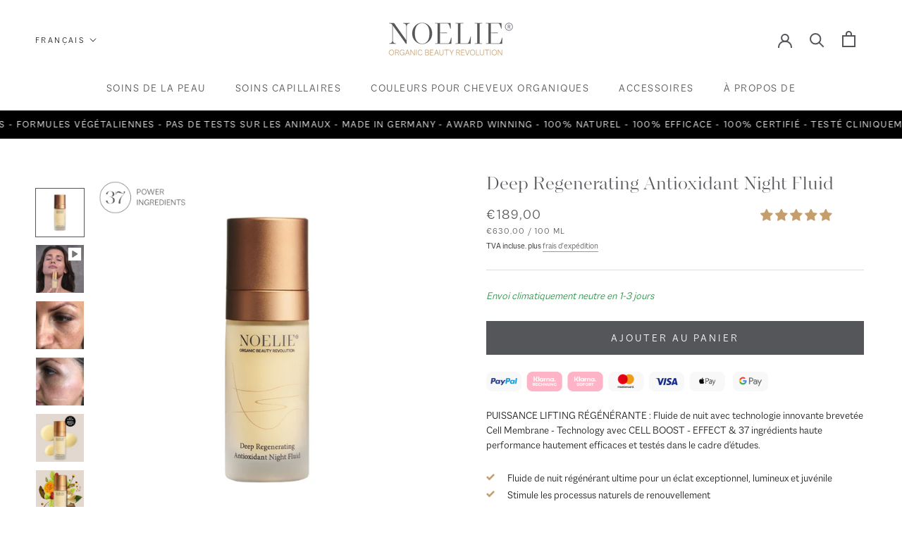

--- FILE ---
content_type: text/html; charset=utf-8
request_url: https://www.noelie.com/fr/products/deep-regenerating-antioxidant-night-fluid
body_size: 149511
content:
<!doctype html>

<html class="no-js" lang="fr" fontify-lang="fr">
  <head>

<!-- Google Tag Manager -->
<script>(function(w,d,s,l,i){w[l]=w[l]||[];w[l].push({'gtm.start':
new Date().getTime(),event:'gtm.js'});var f=d.getElementsByTagName(s)[0],
j=d.createElement(s),dl=l!='dataLayer'?'&l='+l:'';j.async=true;j.src=
'https://www.googletagmanager.com/gtm.js?id='+i+dl;f.parentNode.insertBefore(j,f);
})(window,document,'script','dataLayer','GTM-N4JHSH7');</script>
<!-- End Google Tag Manager -->
  
  
    <meta charset="utf-8"> 
    <meta http-equiv="X-UA-Compatible" content="IE=edge,chrome=1">
    <meta name="viewport" content="width=device-width, initial-scale=1.0, height=device-height, minimum-scale=1.0, maximum-scale=1.0">
    <meta name="theme-color" content="">

    

    <title>
      Deep Regenerating Antioxidant Night Fluid &ndash; NOELIE
    </title><meta name="description" content="NOELIE Natural Cosmetics - Fluide de nuit antioxydant régénérant en profondeur, 30g Le précieux Fluide de Nuit Antioxydant Profond Régénérant utilise activement le reste de la nuit. Il stimule les processus naturels de renouvellement, renforce, lisse et réduit les rides. La peau semble rajeunir pendant que vous dormez "><link rel="canonical" href="https://www.noelie.com/fr/products/deep-regenerating-antioxidant-night-fluid"><link rel="shortcut icon" href="//www.noelie.com/cdn/shop/files/mstile-150x150EBYAoo3DjqNCd_96x.png?v=1649927239" type="image/png"><meta property="og:type" content="product">
  <meta property="og:title" content="Deep Regenerating Antioxidant Night Fluid"><meta property="og:image" content="http://www.noelie.com/cdn/shop/files/Deep-Regenerating-Antioxidant-Night-Fluid.jpg?v=1759400296">
    <meta property="og:image:secure_url" content="https://www.noelie.com/cdn/shop/files/Deep-Regenerating-Antioxidant-Night-Fluid.jpg?v=1759400296">
    <meta property="og:image:width" content="1200">
    <meta property="og:image:height" content="1200"><meta property="product:price:amount" content="189,00">
  <meta property="product:price:currency" content="EUR"><meta property="og:description" content="NOELIE Natural Cosmetics - Fluide de nuit antioxydant régénérant en profondeur, 30g Le précieux Fluide de Nuit Antioxydant Profond Régénérant utilise activement le reste de la nuit. Il stimule les processus naturels de renouvellement, renforce, lisse et réduit les rides. La peau semble rajeunir pendant que vous dormez "><meta property="og:url" content="https://www.noelie.com/fr/products/deep-regenerating-antioxidant-night-fluid">
<meta property="og:site_name" content="NOELIE"><meta name="twitter:card" content="summary"><meta name="twitter:title" content="Deep Regenerating Antioxidant Night Fluid">
  <meta name="twitter:description" content="NOELIE Natural Cosmetics - Fluide de nuit antioxydant régénérant en profondeur, 30g Le précieux Fluide de Nuit Antioxydant Profond Régénérant utilise activement le reste de la nuit. Il stimule les processus naturels de renouvellement, renforce, lisse et réduit les rides. La peau semble rajeunir pendant que vous dormez et commence le lendemain visiblement détendue - plus ferme, bien rembourrée et pleine de luminosité. Pendant la nuit, la peau traite les agressions de la journée, se régénère et retrouve de nouvelles forces. Elle n&#39;a plus besoin de protection contre les influences environnementales, mais de soins constructifs et régénérants qui lui permettent de respirer facilement. Le Fluide de Nuit Antioxydant Profond Régénérant unique répond à votre besoin de repos et soutient puissamment les mécanismes de récupération cellulaire. Il répare spécifiquement les dommages cutanés, réduit les signes du vieillissement, hydrate intensément et le">
  <meta name="twitter:image" content="https://www.noelie.com/cdn/shop/files/Deep-Regenerating-Antioxidant-Night-Fluid_600x600_crop_center.jpg?v=1759400296">
    <style>
  @font-face {
  font-family: Montserrat;
  font-weight: 500;
  font-style: normal;
  font-display: fallback;
  src: url("//www.noelie.com/cdn/fonts/montserrat/montserrat_n5.07ef3781d9c78c8b93c98419da7ad4fbeebb6635.woff2") format("woff2"),
       url("//www.noelie.com/cdn/fonts/montserrat/montserrat_n5.adf9b4bd8b0e4f55a0b203cdd84512667e0d5e4d.woff") format("woff");
}

  @font-face {
  font-family: "Nunito Sans";
  font-weight: 300;
  font-style: normal;
  font-display: fallback;
  src: url("//www.noelie.com/cdn/fonts/nunito_sans/nunitosans_n3.dd449b0f52a6ad3150beb6eb8d82627ea34fcb52.woff2") format("woff2"),
       url("//www.noelie.com/cdn/fonts/nunito_sans/nunitosans_n3.45928256bc616e1eba7b853895e4696fe2a37713.woff") format("woff");
}


  @font-face {
  font-family: "Nunito Sans";
  font-weight: 400;
  font-style: normal;
  font-display: fallback;
  src: url("//www.noelie.com/cdn/fonts/nunito_sans/nunitosans_n4.0276fe080df0ca4e6a22d9cb55aed3ed5ba6b1da.woff2") format("woff2"),
       url("//www.noelie.com/cdn/fonts/nunito_sans/nunitosans_n4.b4964bee2f5e7fd9c3826447e73afe2baad607b7.woff") format("woff");
}

  @font-face {
  font-family: "Nunito Sans";
  font-weight: 300;
  font-style: italic;
  font-display: fallback;
  src: url("//www.noelie.com/cdn/fonts/nunito_sans/nunitosans_i3.25cfe26d24b90b67b639ed9f5ce92c1998451bfe.woff2") format("woff2"),
       url("//www.noelie.com/cdn/fonts/nunito_sans/nunitosans_i3.8b447d33bcae1ea38db366085c0903f48f832383.woff") format("woff");
}

  @font-face {
  font-family: "Nunito Sans";
  font-weight: 400;
  font-style: italic;
  font-display: fallback;
  src: url("//www.noelie.com/cdn/fonts/nunito_sans/nunitosans_i4.6e408730afac1484cf297c30b0e67c86d17fc586.woff2") format("woff2"),
       url("//www.noelie.com/cdn/fonts/nunito_sans/nunitosans_i4.c9b6dcbfa43622b39a5990002775a8381942ae38.woff") format("woff");
}


  :root {
    --heading-font-family : Montserrat, sans-serif;
    --heading-font-weight : 500;
    --heading-font-style  : normal;

    --text-font-family : "Nunito Sans", sans-serif;
    --text-font-weight : 300;
    --text-font-style  : normal;

    --base-text-font-size   : 17px;
    --default-text-font-size: 14px;--background          : #ffffff;
    --background-rgb      : 255, 255, 255;
    --light-background    : #ffffff;
    --light-background-rgb: 255, 255, 255;
    --heading-color       : #54565a;
    --text-color          : #1c1b1b;
    --text-color-rgb      : 28, 27, 27;
    --text-color-light    : #54565a;
    --text-color-light-rgb: 84, 86, 90;
    --link-color          : #54565a;
    --link-color-rgb      : 84, 86, 90;
    --border-color        : #dddddd;
    --border-color-rgb    : 221, 221, 221;

    --button-background    : #54565a;
    --button-background-rgb: 84, 86, 90;
    --button-text-color    : #ffffff;

    --header-background       : #ffffff;
    --header-heading-color    : #54565a;
    --header-light-text-color : #1c1b1b;
    --header-border-color     : #e5e6e6;

    --footer-background    : #ffffff;
    --footer-text-color    : #1c1b1b;
    --footer-heading-color : #54565a;
    --footer-border-color  : #dddddd;

    --navigation-background      : #ffffff;
    --navigation-background-rgb  : 255, 255, 255;
    --navigation-text-color      : #54565a;
    --navigation-text-color-light: rgba(84, 86, 90, 0.5);
    --navigation-border-color    : rgba(84, 86, 90, 0.25);

    --newsletter-popup-background     : #1c1b1b;
    --newsletter-popup-text-color     : #ffffff;
    --newsletter-popup-text-color-rgb : 255, 255, 255;

    --secondary-elements-background       : #54565a;
    --secondary-elements-background-rgb   : 84, 86, 90;
    --secondary-elements-text-color       : #ffffff;
    --secondary-elements-text-color-light : rgba(255, 255, 255, 0.5);
    --secondary-elements-border-color     : rgba(255, 255, 255, 0.25);

    --product-sale-price-color    : #54565a;
    --product-sale-price-color-rgb: 84, 86, 90;
    --product-star-rating: #c59e6d;

    /* Shopify related variables */
    --payment-terms-background-color: #ffffff;

    /* Products */

    --horizontal-spacing-four-products-per-row: 40px;
        --horizontal-spacing-two-products-per-row : 40px;

    --vertical-spacing-four-products-per-row: 40px;
        --vertical-spacing-two-products-per-row : 50px;

    /* Animation */
    --drawer-transition-timing: cubic-bezier(0.645, 0.045, 0.355, 1);
    --header-base-height: 80px; /* We set a default for browsers that do not support CSS variables */

    /* Cursors */
    --cursor-zoom-in-svg    : url(//www.noelie.com/cdn/shop/t/75/assets/cursor-zoom-in.svg?v=15518547867000173631756200566);
    --cursor-zoom-in-2x-svg : url(//www.noelie.com/cdn/shop/t/75/assets/cursor-zoom-in-2x.svg?v=96167330920914880981756200566);
  }
</style>

<script>
  // IE11 does not have support for CSS variables, so we have to polyfill them
  if (!(((window || {}).CSS || {}).supports && window.CSS.supports('(--a: 0)'))) {
    const script = document.createElement('script');
    script.type = 'text/javascript';
    script.src = 'https://cdn.jsdelivr.net/npm/css-vars-ponyfill@2';
    script.onload = function() {
      cssVars({});
    };

    document.getElementsByTagName('head')[0].appendChild(script);
  }
</script>

    <script>window.performance && window.performance.mark && window.performance.mark('shopify.content_for_header.start');</script><meta name="google-site-verification" content="b2xATGJfIpky5yAqlaoiNSQqXH2imAaUPzROjshQOU4">
<meta name="facebook-domain-verification" content="v3yuoq4u2vn19prumi3cv46lz4vhs8">
<meta name="google-site-verification" content="vGOvC6sbnY-OB4JGtHWyNwjN3NJv2K5moCBVKVaJ8A4">
<meta id="shopify-digital-wallet" name="shopify-digital-wallet" content="/61329670337/digital_wallets/dialog">
<meta name="shopify-checkout-api-token" content="f912c4ed583e652a70621e83ac420f9d">
<meta id="in-context-paypal-metadata" data-shop-id="61329670337" data-venmo-supported="false" data-environment="production" data-locale="fr_FR" data-paypal-v4="true" data-currency="EUR">
<link rel="alternate" hreflang="x-default" href="https://www.noelie.com/products/deep-regenerating-antioxidant-night-fluid">
<link rel="alternate" hreflang="de" href="https://www.noelie.com/products/deep-regenerating-antioxidant-night-fluid">
<link rel="alternate" hreflang="en" href="https://www.noelie.com/en/products/deep-regenerating-antioxidant-night-fluid">
<link rel="alternate" hreflang="fr" href="https://www.noelie.com/fr/products/deep-regenerating-antioxidant-night-fluid">
<link rel="alternate" type="application/json+oembed" href="https://www.noelie.com/fr/products/deep-regenerating-antioxidant-night-fluid.oembed">
<script async="async" src="/checkouts/internal/preloads.js?locale=fr-DE"></script>
<link rel="preconnect" href="https://shop.app" crossorigin="anonymous">
<script async="async" src="https://shop.app/checkouts/internal/preloads.js?locale=fr-DE&shop_id=61329670337" crossorigin="anonymous"></script>
<script id="apple-pay-shop-capabilities" type="application/json">{"shopId":61329670337,"countryCode":"DE","currencyCode":"EUR","merchantCapabilities":["supports3DS"],"merchantId":"gid:\/\/shopify\/Shop\/61329670337","merchantName":"NOELIE","requiredBillingContactFields":["postalAddress","email"],"requiredShippingContactFields":["postalAddress","email"],"shippingType":"shipping","supportedNetworks":["visa","maestro","masterCard","amex"],"total":{"type":"pending","label":"NOELIE","amount":"1.00"},"shopifyPaymentsEnabled":true,"supportsSubscriptions":true}</script>
<script id="shopify-features" type="application/json">{"accessToken":"f912c4ed583e652a70621e83ac420f9d","betas":["rich-media-storefront-analytics"],"domain":"www.noelie.com","predictiveSearch":true,"shopId":61329670337,"locale":"fr"}</script>
<script>var Shopify = Shopify || {};
Shopify.shop = "be-organic-noelie.myshopify.com";
Shopify.locale = "fr";
Shopify.currency = {"active":"EUR","rate":"1.0"};
Shopify.country = "DE";
Shopify.theme = {"name":"[VIV] NOELIE – v2.07.2 - 26.08.2025","id":180148666635,"schema_name":"Prestige","schema_version":"5.6.2","theme_store_id":855,"role":"main"};
Shopify.theme.handle = "null";
Shopify.theme.style = {"id":null,"handle":null};
Shopify.cdnHost = "www.noelie.com/cdn";
Shopify.routes = Shopify.routes || {};
Shopify.routes.root = "/fr/";</script>
<script type="module">!function(o){(o.Shopify=o.Shopify||{}).modules=!0}(window);</script>
<script>!function(o){function n(){var o=[];function n(){o.push(Array.prototype.slice.apply(arguments))}return n.q=o,n}var t=o.Shopify=o.Shopify||{};t.loadFeatures=n(),t.autoloadFeatures=n()}(window);</script>
<script>
  window.ShopifyPay = window.ShopifyPay || {};
  window.ShopifyPay.apiHost = "shop.app\/pay";
  window.ShopifyPay.redirectState = null;
</script>
<script id="shop-js-analytics" type="application/json">{"pageType":"product"}</script>
<script defer="defer" async type="module" src="//www.noelie.com/cdn/shopifycloud/shop-js/modules/v2/client.init-shop-cart-sync_Lpn8ZOi5.fr.esm.js"></script>
<script defer="defer" async type="module" src="//www.noelie.com/cdn/shopifycloud/shop-js/modules/v2/chunk.common_X4Hu3kma.esm.js"></script>
<script defer="defer" async type="module" src="//www.noelie.com/cdn/shopifycloud/shop-js/modules/v2/chunk.modal_BV0V5IrV.esm.js"></script>
<script type="module">
  await import("//www.noelie.com/cdn/shopifycloud/shop-js/modules/v2/client.init-shop-cart-sync_Lpn8ZOi5.fr.esm.js");
await import("//www.noelie.com/cdn/shopifycloud/shop-js/modules/v2/chunk.common_X4Hu3kma.esm.js");
await import("//www.noelie.com/cdn/shopifycloud/shop-js/modules/v2/chunk.modal_BV0V5IrV.esm.js");

  window.Shopify.SignInWithShop?.initShopCartSync?.({"fedCMEnabled":true,"windoidEnabled":true});

</script>
<script>
  window.Shopify = window.Shopify || {};
  if (!window.Shopify.featureAssets) window.Shopify.featureAssets = {};
  window.Shopify.featureAssets['shop-js'] = {"shop-cart-sync":["modules/v2/client.shop-cart-sync_hBo3gat_.fr.esm.js","modules/v2/chunk.common_X4Hu3kma.esm.js","modules/v2/chunk.modal_BV0V5IrV.esm.js"],"init-fed-cm":["modules/v2/client.init-fed-cm_BoVeauXL.fr.esm.js","modules/v2/chunk.common_X4Hu3kma.esm.js","modules/v2/chunk.modal_BV0V5IrV.esm.js"],"init-shop-email-lookup-coordinator":["modules/v2/client.init-shop-email-lookup-coordinator_CX4-Y-CZ.fr.esm.js","modules/v2/chunk.common_X4Hu3kma.esm.js","modules/v2/chunk.modal_BV0V5IrV.esm.js"],"init-windoid":["modules/v2/client.init-windoid_iuUmw7cp.fr.esm.js","modules/v2/chunk.common_X4Hu3kma.esm.js","modules/v2/chunk.modal_BV0V5IrV.esm.js"],"shop-button":["modules/v2/client.shop-button_DumFxEIo.fr.esm.js","modules/v2/chunk.common_X4Hu3kma.esm.js","modules/v2/chunk.modal_BV0V5IrV.esm.js"],"shop-cash-offers":["modules/v2/client.shop-cash-offers_BPdnZcGX.fr.esm.js","modules/v2/chunk.common_X4Hu3kma.esm.js","modules/v2/chunk.modal_BV0V5IrV.esm.js"],"shop-toast-manager":["modules/v2/client.shop-toast-manager_sjv6XvZD.fr.esm.js","modules/v2/chunk.common_X4Hu3kma.esm.js","modules/v2/chunk.modal_BV0V5IrV.esm.js"],"init-shop-cart-sync":["modules/v2/client.init-shop-cart-sync_Lpn8ZOi5.fr.esm.js","modules/v2/chunk.common_X4Hu3kma.esm.js","modules/v2/chunk.modal_BV0V5IrV.esm.js"],"init-customer-accounts-sign-up":["modules/v2/client.init-customer-accounts-sign-up_DQVKlaja.fr.esm.js","modules/v2/client.shop-login-button_DkHUpD44.fr.esm.js","modules/v2/chunk.common_X4Hu3kma.esm.js","modules/v2/chunk.modal_BV0V5IrV.esm.js"],"pay-button":["modules/v2/client.pay-button_DN6Ek-nh.fr.esm.js","modules/v2/chunk.common_X4Hu3kma.esm.js","modules/v2/chunk.modal_BV0V5IrV.esm.js"],"init-customer-accounts":["modules/v2/client.init-customer-accounts_BQOJrVdv.fr.esm.js","modules/v2/client.shop-login-button_DkHUpD44.fr.esm.js","modules/v2/chunk.common_X4Hu3kma.esm.js","modules/v2/chunk.modal_BV0V5IrV.esm.js"],"avatar":["modules/v2/client.avatar_BTnouDA3.fr.esm.js"],"init-shop-for-new-customer-accounts":["modules/v2/client.init-shop-for-new-customer-accounts_DW7xpOCZ.fr.esm.js","modules/v2/client.shop-login-button_DkHUpD44.fr.esm.js","modules/v2/chunk.common_X4Hu3kma.esm.js","modules/v2/chunk.modal_BV0V5IrV.esm.js"],"shop-follow-button":["modules/v2/client.shop-follow-button_CXr7UFuQ.fr.esm.js","modules/v2/chunk.common_X4Hu3kma.esm.js","modules/v2/chunk.modal_BV0V5IrV.esm.js"],"checkout-modal":["modules/v2/client.checkout-modal_CXg0VCPn.fr.esm.js","modules/v2/chunk.common_X4Hu3kma.esm.js","modules/v2/chunk.modal_BV0V5IrV.esm.js"],"shop-login-button":["modules/v2/client.shop-login-button_DkHUpD44.fr.esm.js","modules/v2/chunk.common_X4Hu3kma.esm.js","modules/v2/chunk.modal_BV0V5IrV.esm.js"],"lead-capture":["modules/v2/client.lead-capture_C9SxlK5K.fr.esm.js","modules/v2/chunk.common_X4Hu3kma.esm.js","modules/v2/chunk.modal_BV0V5IrV.esm.js"],"shop-login":["modules/v2/client.shop-login_DQBEMTrD.fr.esm.js","modules/v2/chunk.common_X4Hu3kma.esm.js","modules/v2/chunk.modal_BV0V5IrV.esm.js"],"payment-terms":["modules/v2/client.payment-terms_CokxZuo0.fr.esm.js","modules/v2/chunk.common_X4Hu3kma.esm.js","modules/v2/chunk.modal_BV0V5IrV.esm.js"]};
</script>
<script>(function() {
  var isLoaded = false;
  function asyncLoad() {
    if (isLoaded) return;
    isLoaded = true;
    var urls = ["\/\/cdn.shopify.com\/s\/files\/1\/0875\/2064\/files\/easyslider-1.0.0.js?shop=be-organic-noelie.myshopify.com","https:\/\/dr4qe3ddw9y32.cloudfront.net\/awin-shopify-integration-code.js?aid=36488\u0026s2s=true\u0026v=shopifyApp_3.0.0\u0026ts=1674565942390\u0026shop=be-organic-noelie.myshopify.com","https:\/\/static.rechargecdn.com\/assets\/js\/widget.min.js?shop=be-organic-noelie.myshopify.com","https:\/\/cdn-app.cart-bot.net\/public\/js\/append.js?shop=be-organic-noelie.myshopify.com","https:\/\/cdn.weglot.com\/weglot_script_tag.js?shop=be-organic-noelie.myshopify.com","https:\/\/tseish-app.connect.trustedshops.com\/esc.js?apiBaseUrl=aHR0cHM6Ly90c2Vpc2gtYXBwLmNvbm5lY3QudHJ1c3RlZHNob3BzLmNvbQ==\u0026instanceId=YmUtb3JnYW5pYy1ub2VsaWUubXlzaG9waWZ5LmNvbQ==\u0026shop=be-organic-noelie.myshopify.com","https:\/\/stack-discounts.merchantyard.com\/js\/integrations\/script.js?v=9336\u0026shop=be-organic-noelie.myshopify.com"];
    for (var i = 0; i < urls.length; i++) {
      var s = document.createElement('script');
      s.type = 'text/javascript';
      s.async = true;
      s.src = urls[i];
      var x = document.getElementsByTagName('script')[0];
      x.parentNode.insertBefore(s, x);
    }
  };
  if(window.attachEvent) {
    window.attachEvent('onload', asyncLoad);
  } else {
    window.addEventListener('load', asyncLoad, false);
  }
})();</script>
<script id="__st">var __st={"a":61329670337,"offset":3600,"reqid":"1446684e-7690-4be8-b626-dd42ce146fc7-1769733868","pageurl":"www.noelie.com\/fr\/products\/deep-regenerating-antioxidant-night-fluid","u":"72cc217fe200","p":"product","rtyp":"product","rid":7186143150273};</script>
<script>window.ShopifyPaypalV4VisibilityTracking = true;</script>
<script id="captcha-bootstrap">!function(){'use strict';const t='contact',e='account',n='new_comment',o=[[t,t],['blogs',n],['comments',n],[t,'customer']],c=[[e,'customer_login'],[e,'guest_login'],[e,'recover_customer_password'],[e,'create_customer']],r=t=>t.map((([t,e])=>`form[action*='/${t}']:not([data-nocaptcha='true']) input[name='form_type'][value='${e}']`)).join(','),a=t=>()=>t?[...document.querySelectorAll(t)].map((t=>t.form)):[];function s(){const t=[...o],e=r(t);return a(e)}const i='password',u='form_key',d=['recaptcha-v3-token','g-recaptcha-response','h-captcha-response',i],f=()=>{try{return window.sessionStorage}catch{return}},m='__shopify_v',_=t=>t.elements[u];function p(t,e,n=!1){try{const o=window.sessionStorage,c=JSON.parse(o.getItem(e)),{data:r}=function(t){const{data:e,action:n}=t;return t[m]||n?{data:e,action:n}:{data:t,action:n}}(c);for(const[e,n]of Object.entries(r))t.elements[e]&&(t.elements[e].value=n);n&&o.removeItem(e)}catch(o){console.error('form repopulation failed',{error:o})}}const l='form_type',E='cptcha';function T(t){t.dataset[E]=!0}const w=window,h=w.document,L='Shopify',v='ce_forms',y='captcha';let A=!1;((t,e)=>{const n=(g='f06e6c50-85a8-45c8-87d0-21a2b65856fe',I='https://cdn.shopify.com/shopifycloud/storefront-forms-hcaptcha/ce_storefront_forms_captcha_hcaptcha.v1.5.2.iife.js',D={infoText:'Protégé par hCaptcha',privacyText:'Confidentialité',termsText:'Conditions'},(t,e,n)=>{const o=w[L][v],c=o.bindForm;if(c)return c(t,g,e,D).then(n);var r;o.q.push([[t,g,e,D],n]),r=I,A||(h.body.append(Object.assign(h.createElement('script'),{id:'captcha-provider',async:!0,src:r})),A=!0)});var g,I,D;w[L]=w[L]||{},w[L][v]=w[L][v]||{},w[L][v].q=[],w[L][y]=w[L][y]||{},w[L][y].protect=function(t,e){n(t,void 0,e),T(t)},Object.freeze(w[L][y]),function(t,e,n,w,h,L){const[v,y,A,g]=function(t,e,n){const i=e?o:[],u=t?c:[],d=[...i,...u],f=r(d),m=r(i),_=r(d.filter((([t,e])=>n.includes(e))));return[a(f),a(m),a(_),s()]}(w,h,L),I=t=>{const e=t.target;return e instanceof HTMLFormElement?e:e&&e.form},D=t=>v().includes(t);t.addEventListener('submit',(t=>{const e=I(t);if(!e)return;const n=D(e)&&!e.dataset.hcaptchaBound&&!e.dataset.recaptchaBound,o=_(e),c=g().includes(e)&&(!o||!o.value);(n||c)&&t.preventDefault(),c&&!n&&(function(t){try{if(!f())return;!function(t){const e=f();if(!e)return;const n=_(t);if(!n)return;const o=n.value;o&&e.removeItem(o)}(t);const e=Array.from(Array(32),(()=>Math.random().toString(36)[2])).join('');!function(t,e){_(t)||t.append(Object.assign(document.createElement('input'),{type:'hidden',name:u})),t.elements[u].value=e}(t,e),function(t,e){const n=f();if(!n)return;const o=[...t.querySelectorAll(`input[type='${i}']`)].map((({name:t})=>t)),c=[...d,...o],r={};for(const[a,s]of new FormData(t).entries())c.includes(a)||(r[a]=s);n.setItem(e,JSON.stringify({[m]:1,action:t.action,data:r}))}(t,e)}catch(e){console.error('failed to persist form',e)}}(e),e.submit())}));const S=(t,e)=>{t&&!t.dataset[E]&&(n(t,e.some((e=>e===t))),T(t))};for(const o of['focusin','change'])t.addEventListener(o,(t=>{const e=I(t);D(e)&&S(e,y())}));const B=e.get('form_key'),M=e.get(l),P=B&&M;t.addEventListener('DOMContentLoaded',(()=>{const t=y();if(P)for(const e of t)e.elements[l].value===M&&p(e,B);[...new Set([...A(),...v().filter((t=>'true'===t.dataset.shopifyCaptcha))])].forEach((e=>S(e,t)))}))}(h,new URLSearchParams(w.location.search),n,t,e,['guest_login'])})(!0,!0)}();</script>
<script integrity="sha256-4kQ18oKyAcykRKYeNunJcIwy7WH5gtpwJnB7kiuLZ1E=" data-source-attribution="shopify.loadfeatures" defer="defer" src="//www.noelie.com/cdn/shopifycloud/storefront/assets/storefront/load_feature-a0a9edcb.js" crossorigin="anonymous"></script>
<script crossorigin="anonymous" defer="defer" src="//www.noelie.com/cdn/shopifycloud/storefront/assets/shopify_pay/storefront-65b4c6d7.js?v=20250812"></script>
<script data-source-attribution="shopify.dynamic_checkout.dynamic.init">var Shopify=Shopify||{};Shopify.PaymentButton=Shopify.PaymentButton||{isStorefrontPortableWallets:!0,init:function(){window.Shopify.PaymentButton.init=function(){};var t=document.createElement("script");t.src="https://www.noelie.com/cdn/shopifycloud/portable-wallets/latest/portable-wallets.fr.js",t.type="module",document.head.appendChild(t)}};
</script>
<script data-source-attribution="shopify.dynamic_checkout.buyer_consent">
  function portableWalletsHideBuyerConsent(e){var t=document.getElementById("shopify-buyer-consent"),n=document.getElementById("shopify-subscription-policy-button");t&&n&&(t.classList.add("hidden"),t.setAttribute("aria-hidden","true"),n.removeEventListener("click",e))}function portableWalletsShowBuyerConsent(e){var t=document.getElementById("shopify-buyer-consent"),n=document.getElementById("shopify-subscription-policy-button");t&&n&&(t.classList.remove("hidden"),t.removeAttribute("aria-hidden"),n.addEventListener("click",e))}window.Shopify?.PaymentButton&&(window.Shopify.PaymentButton.hideBuyerConsent=portableWalletsHideBuyerConsent,window.Shopify.PaymentButton.showBuyerConsent=portableWalletsShowBuyerConsent);
</script>
<script data-source-attribution="shopify.dynamic_checkout.cart.bootstrap">document.addEventListener("DOMContentLoaded",(function(){function t(){return document.querySelector("shopify-accelerated-checkout-cart, shopify-accelerated-checkout")}if(t())Shopify.PaymentButton.init();else{new MutationObserver((function(e,n){t()&&(Shopify.PaymentButton.init(),n.disconnect())})).observe(document.body,{childList:!0,subtree:!0})}}));
</script>
<link id="shopify-accelerated-checkout-styles" rel="stylesheet" media="screen" href="https://www.noelie.com/cdn/shopifycloud/portable-wallets/latest/accelerated-checkout-backwards-compat.css" crossorigin="anonymous">
<style id="shopify-accelerated-checkout-cart">
        #shopify-buyer-consent {
  margin-top: 1em;
  display: inline-block;
  width: 100%;
}

#shopify-buyer-consent.hidden {
  display: none;
}

#shopify-subscription-policy-button {
  background: none;
  border: none;
  padding: 0;
  text-decoration: underline;
  font-size: inherit;
  cursor: pointer;
}

#shopify-subscription-policy-button::before {
  box-shadow: none;
}

      </style>

<script>window.performance && window.performance.mark && window.performance.mark('shopify.content_for_header.end');</script>

<script>window.BOLD = window.BOLD || {};
    window.BOLD.common = window.BOLD.common || {};
    window.BOLD.common.Shopify = window.BOLD.common.Shopify || {};
    window.BOLD.common.Shopify.shop = {
      domain: 'www.noelie.com',
      permanent_domain: 'be-organic-noelie.myshopify.com',
      url: 'https://www.noelie.com',
      secure_url: 'https://www.noelie.com',
      money_format: "€{{amount_with_comma_separator}}",
      currency: "EUR"
    };
    window.BOLD.common.Shopify.customer = {
      id: null,
      tags: null,
    };
    window.BOLD.common.Shopify.cart = {"note":null,"attributes":{},"original_total_price":0,"total_price":0,"total_discount":0,"total_weight":0.0,"item_count":0,"items":[],"requires_shipping":false,"currency":"EUR","items_subtotal_price":0,"cart_level_discount_applications":[],"checkout_charge_amount":0};
    window.BOLD.common.template = 'product';window.BOLD.common.Shopify.formatMoney = function(money, format) {
        function n(t, e) {
            return "undefined" == typeof t ? e : t
        }
        function r(t, e, r, i) {
            if (e = n(e, 2),
                r = n(r, ","),
                i = n(i, "."),
            isNaN(t) || null == t)
                return 0;
            t = (t / 100).toFixed(e);
            var o = t.split(".")
                , a = o[0].replace(/(\d)(?=(\d\d\d)+(?!\d))/g, "$1" + r)
                , s = o[1] ? i + o[1] : "";
            return a + s
        }
        "string" == typeof money && (money = money.replace(".", ""));
        var i = ""
            , o = /\{\{\s*(\w+)\s*\}\}/
            , a = format || window.BOLD.common.Shopify.shop.money_format || window.Shopify.money_format || "$ {{ amount }}";
        switch (a.match(o)[1]) {
            case "amount":
                i = r(money, 2, ",", ".");
                break;
            case "amount_no_decimals":
                i = r(money, 0, ",", ".");
                break;
            case "amount_with_comma_separator":
                i = r(money, 2, ".", ",");
                break;
            case "amount_no_decimals_with_comma_separator":
                i = r(money, 0, ".", ",");
                break;
            case "amount_with_space_separator":
                i = r(money, 2, " ", ",");
                break;
            case "amount_no_decimals_with_space_separator":
                i = r(money, 0, " ", ",");
                break;
            case "amount_with_apostrophe_separator":
                i = r(money, 2, "'", ".");
                break;
        }
        return a.replace(o, i);
    };
    window.BOLD.common.Shopify.saveProduct = function (handle, product) {
      if (typeof handle === 'string' && typeof window.BOLD.common.Shopify.products[handle] === 'undefined') {
        if (typeof product === 'number') {
          window.BOLD.common.Shopify.handles[product] = handle;
          product = { id: product };
        }
        window.BOLD.common.Shopify.products[handle] = product;
      }
    };
    window.BOLD.common.Shopify.saveVariant = function (variant_id, variant) {
      if (typeof variant_id === 'number' && typeof window.BOLD.common.Shopify.variants[variant_id] === 'undefined') {
        window.BOLD.common.Shopify.variants[variant_id] = variant;
      }
    };window.BOLD.common.Shopify.products = window.BOLD.common.Shopify.products || {};
    window.BOLD.common.Shopify.variants = window.BOLD.common.Shopify.variants || {};
    window.BOLD.common.Shopify.handles = window.BOLD.common.Shopify.handles || {};window.BOLD.common.Shopify.saveProduct("deep-regenerating-antioxidant-night-fluid", 7186143150273);window.BOLD.common.Shopify.saveVariant(41460391444673, { product_id: 7186143150273, product_handle: "deep-regenerating-antioxidant-night-fluid", price: 18900, group_id: '', csp_metafield: {}});window.BOLD.apps_installed = {"Product Upsell":3} || {};window.BOLD.common.Shopify.metafields = window.BOLD.common.Shopify.metafields || {};window.BOLD.common.Shopify.metafields["bold_rp"] = {};window.BOLD.common.Shopify.metafields["bold_csp_defaults"] = {};window.BOLD.common.cacheParams = window.BOLD.common.cacheParams || {};
</script><link href="//www.noelie.com/cdn/shop/t/75/assets/bold-upsell.css?v=51915886505602322711756200566" rel="stylesheet" type="text/css" media="all" />
<link href="//www.noelie.com/cdn/shop/t/75/assets/bold-upsell-custom.css?v=150135899998303055901756200566" rel="stylesheet" type="text/css" media="all" /><style type="text/css" id="nitro-fontify" >
</style>

    <link rel="stylesheet" href="//www.noelie.com/cdn/shop/t/75/assets/theme.css?v=86898383720128240771769712730">
    <link rel="stylesheet" href="//www.noelie.com/cdn/shop/t/75/assets/recurring-go.css?v=53669121153565087021756200566">
    <link rel="stylesheet" href="//www.noelie.com/cdn/shop/t/75/assets/custom.css?v=136885561483355584311756200566">

    <script>// This allows to expose several variables to the global scope, to be used in scripts
      window.theme = {
        pageType: "product",
        moneyFormat: "€{{amount_with_comma_separator}}",
        moneyWithCurrencyFormat: "€{{amount_with_comma_separator}} EUR",
        currencyCodeEnabled: false,
        productImageSize: "natural",
        searchMode: "product",
        showPageTransition: false,
        showElementStaggering: false,
        showImageZooming: true
      };

      window.routes = {
        rootUrl: "\/fr",
        rootUrlWithoutSlash: "\/fr",
        cartUrl: "\/fr\/cart",
        cartAddUrl: "\/fr\/cart\/add",
        cartChangeUrl: "\/fr\/cart\/change",
        searchUrl: "\/fr\/search",
        productRecommendationsUrl: "\/fr\/recommendations\/products"
      };

      window.languages = {
        cartAddNote: "Ajouter une note de commande",
        cartEditNote: "Modifier la note de commande",
        productImageLoadingError: "Cette image n\u0026#39;a pas pu être chargée. Veuillez essayer de recharger la page.",
        productFormAddToCart: "Ajouter au panier",
        productFormUnavailable: "Indisponible",
        productFormSoldOut: "Rupture",
        shippingEstimatorOneResult: "1 choix disponible :",
        shippingEstimatorMoreResults: "{{count}} options disponibles :",
        shippingEstimatorNoResults: "Aucun envoi n\u0026#39;a pu être trouvé"
      };

      window.lazySizesConfig = {
        loadHidden: false,
        hFac: 0.5,
        expFactor: 2,
        ricTimeout: 150,
        lazyClass: 'Image--lazyLoad',
        loadingClass: 'Image--lazyLoading',
        loadedClass: 'Image--lazyLoaded'
      };

      document.documentElement.className = document.documentElement.className.replace('no-js', 'js');
      document.documentElement.style.setProperty('--window-height', window.innerHeight + 'px');

      // We do a quick detection of some features (we could use Modernizr but for so little...)
      (function() {
        document.documentElement.className += ((window.CSS && window.CSS.supports('(position: sticky) or (position: -webkit-sticky)')) ? ' supports-sticky' : ' no-supports-sticky');
        document.documentElement.className += (window.matchMedia('(-moz-touch-enabled: 1), (hover: none)')).matches ? ' no-supports-hover' : ' supports-hover';
      }());

      
    </script>
    <link rel="stylesheet" type="text/css" href="//cdn.jsdelivr.net/npm/slick-carousel@1.8.1/slick/slick.css"/>
    <link rel="stylesheet" href="https://cdnjs.cloudflare.com/ajax/libs/font-awesome/4.7.0/css/font-awesome.min.css">

    <link rel="stylesheet" href="https://cdn.jsdelivr.net/npm/swiper@11/swiper-bundle.min.css"/>
<script src="https://cdn.jsdelivr.net/npm/swiper@11/swiper-bundle.min.js"></script>

    <script src="//www.noelie.com/cdn/shop/t/75/assets/lazysizes.min.js?v=174358363404432586981756200566" async></script><script src="//www.noelie.com/cdn/shop/t/75/assets/libs.min.js?v=26178543184394469741756200566" defer></script>
    <script src="//www.noelie.com/cdn/shop/t/75/assets/theme.js?v=39714139555093271281756200566" defer></script>
    <script src="//www.noelie.com/cdn/shop/t/75/assets/custom.js?v=140928788547265443721756200566" defer></script>
    <script src="//www.noelie.com/cdn/shop/t/75/assets/ajaxinate.min.js?v=69145893314062996711756200566" defer></script>
    <script src="//www.noelie.com/cdn/shopifycloud/storefront/assets/themes_support/customer_area-f1b6eefc.js" defer></script>


    <script>
      (function () {
        window.onpageshow = function() {
          if (window.theme.showPageTransition) {
            var pageTransition = document.querySelector('.PageTransition');

            if (pageTransition) {
              pageTransition.style.visibility = 'visible';
              pageTransition.style.opacity = '0';
            }
          }

          // When the page is loaded from the cache, we have to reload the cart content
          document.documentElement.dispatchEvent(new CustomEvent('cart:refresh', {
            bubbles: true
          }));
        };
      })();
    </script>

    
  <script type="application/ld+json">
  {
    "@context": "http://schema.org",
    "@type": "Product",
    "offers": [{
          "@type": "Offer",
          "name": "Default Title",
          "availability":"https://schema.org/InStock",
          "price": 189.0,
          "priceCurrency": "EUR",
          "priceValidUntil": "2026-02-09","sku": "SW10005","url": "/fr/products/deep-regenerating-antioxidant-night-fluid?variant=41460391444673"
        }
],"aggregateRating": {
        "@type": "AggregateRating",
        "ratingValue": "4.92",
        "reviewCount": "24",
        "worstRating": "1.0",
        "bestRating": "5.0"
      },
      "gtin13": "4260654630183",
      "productId": "4260654630183",
    "brand": {
      "name": "NOELIE"
    },
    "name": "Deep Regenerating Antioxidant Night Fluid",
    "description": "NOELIE Natural Cosmetics - Fluide de nuit antioxydant régénérant en profondeur, 30g\n\nLe précieux Fluide de Nuit Antioxydant Profond Régénérant utilise activement le reste de la nuit. Il stimule les processus naturels de renouvellement, renforce, lisse et réduit les rides. La peau semble rajeunir pendant que vous dormez et commence le lendemain visiblement détendue - plus ferme, bien rembourrée et pleine de luminosité.\nPendant la nuit, la peau traite les agressions de la journée, se régénère et retrouve de nouvelles forces. Elle n'a plus besoin de protection contre les influences environnementales, mais de soins constructifs et régénérants qui lui permettent de respirer facilement. Le Fluide de Nuit Antioxydant Profond Régénérant unique répond à votre besoin de repos et soutient puissamment les mécanismes de récupération cellulaire. Il répare spécifiquement les dommages cutanés, réduit les signes du vieillissement, hydrate intensément et le stocke dans la peau à long terme. \nLe fluide velouté à base d'eau de pamplemousse associe des ingrédients bioactifs efficaces à la concentration la plus élevée possible - à un élixir \"réparateur\" extraordinaire pour les peaux épuisées. Au cœur de la formule se trouve le Deep Regenerating Rejuvenation Complex :\nL'huile de pépins de figue de barbarie et l'huile de pépins de framboise exclusives maintiennent l'élasticité et la résilience. Soutenu par l'huile de baobab hydratante, qui a un effet lissant sur la peau et protège la fonction barrière naturelle. Les ginsénosides hautement efficaces stimulent la formation de collagène de la peau et fournissent de l'oxygène aux cellules de la peau. Les baies de Goji favorisent la régénération cellulaire, l'extrait d'herbe du tigre resserre les contours. Le Spilanthol, actif révolutionnaire issu du paracresson à effet botox-like, détend les expressions du visage et atténue les rides. Une formule liposomale garantit que les substances puissantes pénètrent dans les couches profondes de la peau afin qu'elles puissent y développer pleinement leur effet.\nLa peau semble rajeunir pendant que vous dormez et commence le lendemain plus ferme, bien rembourrée et d'une fraîcheur éclatante.\n\n \n\n Des questions sur l'article ?\n\n \n\n\n\nConvient à quel type de peau\n\nIdéal pour tous les types de peau - en particulier pour les peaux jaunâtres et inégales ayant besoin d'être régénérées, ainsi que pour les cernes, l'apparition de taches de vieillesse et les capillaires dilatés.\n\n\n\n\n\nNotre rituel de candidature\n\n\nMassage de bonne nuit :\n1 - Prenez trois à quatre pompes du fluide de nuit antioxydant profond régénérant velouté. Réchauffez doucement le liquide du bout des doigts pour l'amener à la température du corps. C'est ainsi que les précieuses substances bioactives sont activées.\n2 - Passez doucement vos mains sur les pommettes : en partant du menton jusqu'à la base des oreilles, puis de la lèvre supérieure en passant par les coins de la bouche vers les tempes.\n3 – Faites glisser votre index et votre majeur des narines vers le nez jusqu'aux points de pression entre les sourcils. Appliquez une légère pression sur ces points de pression avec vos index et prenez quelques respirations profondes.\n4 - Complétez le rituel de toilettage en caressant d'abord avec votre main gauche de la tempe droite et sur les pommettes et le cou jusqu'à la clavicule droite. Puis avec la main droite de la tempe gauche et sur les pommettes et le cou jusqu'à la clavicule gauche.\n\n\n",
    "category": "",
    "url": "/fr/products/deep-regenerating-antioxidant-night-fluid",
    "sku": "SW10005",
    "image": {
      "@type": "ImageObject",
      "url": "https://www.noelie.com/cdn/shop/files/Deep-Regenerating-Antioxidant-Night-Fluid_1024x.jpg?v=1759400296",
      "image": "https://www.noelie.com/cdn/shop/files/Deep-Regenerating-Antioxidant-Night-Fluid_1024x.jpg?v=1759400296",
      "name": "Deep Regenerating Antioxidant Night Fluid",
      "width": "1024",
      "height": "1024"
    }
  }
  </script>



  <script type="application/ld+json">
  {
    "@context": "http://schema.org",
    "@type": "BreadcrumbList",
  "itemListElement": [{
      "@type": "ListItem",
      "position": 1,
      "name": "Accueil",
      "item": "https://www.noelie.com"
    },{
          "@type": "ListItem",
          "position": 2,
          "name": "Deep Regenerating Antioxidant Night Fluid",
          "item": "https://www.noelie.com/fr/products/deep-regenerating-antioxidant-night-fluid"
        }]
  }
  </script>

  <link href="//www.noelie.com/cdn/shop/t/75/assets/zify-faq.css?v=35218274637181250581756200566" rel="stylesheet" type="text/css" media="all" />


<script type="text/javascript">
  //BOOSTER APPS COMMON JS CODE
  window.BoosterApps = window.BoosterApps || {};
  window.BoosterApps.common = window.BoosterApps.common || {};
  window.BoosterApps.common.shop = {
    permanent_domain: 'be-organic-noelie.myshopify.com',
    currency: "EUR",
    money_format: "€{{amount_with_comma_separator}}",
    id: 61329670337
  };
  

  window.BoosterApps.common.template = 'product';
  window.BoosterApps.common.cart = {};
  window.BoosterApps.common.vapid_public_key = "BJuXCmrtTK335SuczdNVYrGVtP_WXn4jImChm49st7K7z7e8gxSZUKk4DhUpk8j2Xpiw5G4-ylNbMKLlKkUEU98=";
  window.BoosterApps.global_config = {"asset_urls":{"loy":{"init_js":"https:\/\/cdn.shopify.com\/s\/files\/1\/0194\/1736\/6592\/t\/1\/assets\/ba_loy_init.js?v=1660195025","widget_js":"https:\/\/cdn.shopify.com\/s\/files\/1\/0194\/1736\/6592\/t\/1\/assets\/ba_loy_widget.js?v=1660195028","widget_css":"https:\/\/cdn.shopify.com\/s\/files\/1\/0194\/1736\/6592\/t\/1\/assets\/ba_loy_widget.css?v=1630424861","page_init_js":"https:\/\/cdn.shopify.com\/s\/files\/1\/0194\/1736\/6592\/t\/1\/assets\/ba_loy_page_init.js?v=1660195031","page_widget_js":"https:\/\/cdn.shopify.com\/s\/files\/1\/0194\/1736\/6592\/t\/1\/assets\/ba_loy_page_widget.js?v=1660195035","page_widget_css":"https:\/\/cdn.shopify.com\/s\/files\/1\/0194\/1736\/6592\/t\/1\/assets\/ba_loy_page.css?v=1660195037","page_preview_js":"\/assets\/msg\/loy_page_preview.js"},"rev":{"init_js":"https:\/\/cdn.shopify.com\/s\/files\/1\/0194\/1736\/6592\/t\/1\/assets\/ba_rev_init.js?v=1658336081","widget_js":"https:\/\/cdn.shopify.com\/s\/files\/1\/0194\/1736\/6592\/t\/1\/assets\/ba_rev_widget.js?v=1658337314","modal_js":"https:\/\/cdn.shopify.com\/s\/files\/1\/0194\/1736\/6592\/t\/1\/assets\/ba_rev_modal.js?v=1658336086","widget_css":"https:\/\/cdn.shopify.com\/s\/files\/1\/0194\/1736\/6592\/t\/1\/assets\/ba_rev_widget.css?v=1658336090","modal_css":"https:\/\/cdn.shopify.com\/s\/files\/1\/0194\/1736\/6592\/t\/1\/assets\/ba_rev_modal.css?v=1658336088"},"pu":{"init_js":"https:\/\/cdn.shopify.com\/s\/files\/1\/0194\/1736\/6592\/t\/1\/assets\/ba_pu_init.js?v=1635877170"},"bis":{"init_js":"https:\/\/cdn.shopify.com\/s\/files\/1\/0194\/1736\/6592\/t\/1\/assets\/ba_bis_init.js?v=1633795418","modal_js":"https:\/\/cdn.shopify.com\/s\/files\/1\/0194\/1736\/6592\/t\/1\/assets\/ba_bis_modal.js?v=1633795421","modal_css":"https:\/\/cdn.shopify.com\/s\/files\/1\/0194\/1736\/6592\/t\/1\/assets\/ba_bis_modal.css?v=1620346071"},"widgets":{"init_js":"https:\/\/cdn.shopify.com\/s\/files\/1\/0194\/1736\/6592\/t\/1\/assets\/ba_widget_init.js?v=1659846432","modal_js":"https:\/\/cdn.shopify.com\/s\/files\/1\/0194\/1736\/6592\/t\/1\/assets\/ba_widget_modal.js?v=1659846434","modal_css":"https:\/\/cdn.shopify.com\/s\/files\/1\/0194\/1736\/6592\/t\/1\/assets\/ba_widget_modal.css?v=1654723622"},"forms":{"init_js":"https:\/\/cdn.shopify.com\/s\/files\/1\/0194\/1736\/6592\/t\/1\/assets\/ba_forms_init.js?v=1660195040","widget_js":"https:\/\/cdn.shopify.com\/s\/files\/1\/0194\/1736\/6592\/t\/1\/assets\/ba_forms_widget.js?v=1660195043","forms_css":"https:\/\/cdn.shopify.com\/s\/files\/1\/0194\/1736\/6592\/t\/1\/assets\/ba_forms.css?v=1654711758"},"global":{"helper_js":"https:\/\/cdn.shopify.com\/s\/files\/1\/0194\/1736\/6592\/t\/1\/assets\/ba_tracking.js?v=1637601969"}},"proxy_paths":{"rev":"\/apps\/ba-rev","app_metrics":"\/apps\/ba-rev\/app_metrics","push_subscription":"\/apps\/ba-rev\/push"},"aat":["rev"],"pv":false,"sts":false,"bam":false,"base_money_format":"€{{amount_with_comma_separator}}"};


    window.BoosterApps.rev_config = {"api_endpoint":"\/apps\/ba-rev\/rev\/ratings","widget_enabled":false,"review_discount_email_enabled":false,"translations":{"review":"Review","reviews":"Reviews","write_a_review":"Write a review","show_more_reviews":"See more reviews","verified_review_on":"Verified review of {{product_title}}","reviewed_on":"Reviewed on","first_person_to":"Be the first person to","modal_header":"How would you rate this product?","star5_caption":"Love it!","star3_caption":"It's ok","star1_caption":"Hate it","thank_you":"Thanks for your review!","use_discount":"Here's your discount code for {{discount_amount}} off your next order","review_was_submitted":"Your review was submitted.","discount_sent_by_email":"We also sent it by email.","show_it_off":"Upload a photo","we_love_to_see_it_in_action":"We'd love to showcase it on our website!","choose_photo":"Click to add photo","get_percent_off":"Get {{discount_amount}} off your next order!","back":"Back","next":"Next","skip":"Skip","done":"Done","continue":"Continue","tell_us_more":"Share your experience","share_your_experience":"How was your overall experience?","about_you":"Complete your review","required_field":"Required","first_name":"First name *","last_name":"Last name","email":"Email Address *","invalid_email":"Please enter a valid email address","email_already_registered":"Email already left a review","error_submitting_review":"Error submitting review, please try again later.","by_submitting_i_acknowledge":"By completing, I acknowledge the","terms_of_service":"Terms of Service","privacy_policy":"Privacy Policy","review_will_publicly_posted":"and that my review will be posted publicly online"},"widget_css":{"title_color":"#000000","subtext_color":"#888888","star_text_color":"#000000","star_color":"#f1c645","button_bg":"#ffffff","button_hover_color":"#000000","button_text_color":"#000000","button_border_color":"#000000","input_text_color":"#000000","input_border_color":"#c1c1c1","link_color":"#999999","footer_color":"#999999","launcher_bg":"#ffffff","launcher_text_color":"#000000","launcher_border_color":"#000000","launcher_hover_bg":"#000000","launcher_hover_text":"#ffffff"},"custom_css":null,"widget_settings":{"enabled":true,"per_page":10,"show_review_date":"true","star_rating_enabled":"true","panel_custom_class":""},"removed_rivo_branding":false,"discount_info":{"discount_type":"percentage","discount_amount":15}};




  
    if (window.BoosterApps.common.template == 'product'){
      window.BoosterApps.common.product = {
        id: 7186143150273, price: 18900, handle: "deep-regenerating-antioxidant-night-fluid", tags: ["_wf_cus","Feuchtigkeitsarme Haut","Men","Nähren","Sensible \u0026 empfindliche Haut","Skincare","Straffend \u0026 liften","Trockene Haut"],
        available: true, title: "Deep Regenerating Antioxidant Night Fluid", variants: [{"id":41460391444673,"title":"Default Title","option1":"Default Title","option2":null,"option3":null,"sku":"SW10005","requires_shipping":true,"taxable":true,"featured_image":null,"available":true,"name":"Deep Regenerating Antioxidant Night Fluid","public_title":null,"options":["Default Title"],"price":18900,"weight":150,"compare_at_price":0,"inventory_management":"shopify","barcode":"4260654630183","requires_selling_plan":false,"unit_price":63000,"unit_price_measurement":{"measured_type":"volume","quantity_value":"30.0","quantity_unit":"ml","reference_value":100,"reference_unit":"ml"},"selling_plan_allocations":[{"price_adjustments":[{"position":1,"price":18900},{"position":2,"price":17010}],"price":18900,"compare_at_price":18900,"per_delivery_price":18900,"unit_price":63000,"selling_plan_id":4764074251,"selling_plan_group_id":"6b16ab3192a4349b7864587c241d5995048cb468"},{"price_adjustments":[{"position":1,"price":18900},{"position":2,"price":17010}],"price":18900,"compare_at_price":18900,"per_delivery_price":18900,"unit_price":63000,"selling_plan_id":4764107019,"selling_plan_group_id":"6b16ab3192a4349b7864587c241d5995048cb468"},{"price_adjustments":[{"position":1,"price":18900},{"position":2,"price":17010}],"price":18900,"compare_at_price":18900,"per_delivery_price":18900,"unit_price":63000,"selling_plan_id":4764139787,"selling_plan_group_id":"6b16ab3192a4349b7864587c241d5995048cb468"},{"price_adjustments":[{"position":1,"price":18900},{"position":2,"price":17010}],"price":18900,"compare_at_price":18900,"per_delivery_price":18900,"unit_price":63000,"selling_plan_id":4764172555,"selling_plan_group_id":"6b16ab3192a4349b7864587c241d5995048cb468"}],"quantity_rule":{"min":1,"max":null,"increment":1}}]
      };
      window.BoosterApps.common.product.review_data = null;
    }
  

</script>


<script type="text/javascript">
  

  //Global snippet for Booster Apps
  //this is updated automatically - do not edit manually.

  function loadScript(src, defer, done) {
    var js = document.createElement('script');
    js.src = src;
    js.defer = defer;
    js.onload = function(){done();};
    js.onerror = function(){
      done(new Error('Failed to load script ' + src));
    };
    document.head.appendChild(js);
  }

  function browserSupportsAllFeatures() {
    return window.Promise && window.fetch && window.Symbol;
  }

  if (browserSupportsAllFeatures()) {
    main();
  } else {
    loadScript('https://polyfill-fastly.net/v3/polyfill.min.js?features=Promise,fetch', true, main);
  }

  function loadAppScripts(){

      loadScript(window.BoosterApps.global_config.asset_urls.rev.init_js, true, function(){});



  }

  function main(err) {
    //isolate the scope
    loadScript(window.BoosterApps.global_config.asset_urls.global.helper_js, false, loadAppScripts);
  }
</script>

  
<!-- Start of Judge.me Core -->
<link rel="dns-prefetch" href="https://cdn.judge.me/">
<script data-cfasync='false' class='jdgm-settings-script'>window.jdgmSettings={"pagination":5,"disable_web_reviews":false,"badge_no_review_text":"Aucun avis","badge_n_reviews_text":"{{ n }} avis","badge_star_color":"#ffdc0f","hide_badge_preview_if_no_reviews":true,"badge_hide_text":false,"enforce_center_preview_badge":false,"widget_title":"Avis Clients","widget_open_form_text":"Écrire un avis","widget_close_form_text":"Annuler l'avis","widget_refresh_page_text":"Actualiser la page","widget_summary_text":"Basé sur {{ number_of_reviews }} avis","widget_no_review_text":"Soyez le premier à écrire un avis","widget_name_field_text":"Nom d'affichage","widget_verified_name_field_text":"Nom vérifié (public)","widget_name_placeholder_text":"Nom d'affichage","widget_required_field_error_text":"Ce champ est obligatoire.","widget_email_field_text":"Adresse email","widget_verified_email_field_text":"Email vérifié (privé, ne peut pas être modifié)","widget_email_placeholder_text":"Votre adresse email","widget_email_field_error_text":"Veuillez entrer une adresse email valide.","widget_rating_field_text":"Évaluation","widget_review_title_field_text":"Titre de l'avis","widget_review_title_placeholder_text":"Donnez un titre à votre avis","widget_review_body_field_text":"Contenu de l'avis","widget_review_body_placeholder_text":"Commencez à écrire ici...","widget_pictures_field_text":"Photo/Vidéo (facultatif)","widget_submit_review_text":"Soumettre l'avis","widget_submit_verified_review_text":"Soumettre un avis vérifié","widget_submit_success_msg_with_auto_publish":"Merci ! Veuillez actualiser la page dans quelques instants pour voir votre avis. Vous pouvez supprimer ou modifier votre avis en vous connectant à \u003ca href='https://judge.me/login' target='_blank' rel='nofollow noopener'\u003eJudge.me\u003c/a\u003e","widget_submit_success_msg_no_auto_publish":"Merci ! Votre avis sera publié dès qu'il sera approuvé par l'administrateur de la boutique. Vous pouvez supprimer ou modifier votre avis en vous connectant à \u003ca href='https://judge.me/login' target='_blank' rel='nofollow noopener'\u003eJudge.me\u003c/a\u003e","widget_show_default_reviews_out_of_total_text":"Affichage de {{ n_reviews_shown }} sur {{ n_reviews }} avis.","widget_show_all_link_text":"Tout afficher","widget_show_less_link_text":"Afficher moins","widget_author_said_text":"{{ reviewer_name }} a dit :","widget_days_text":"il y a {{ n }} jour/jours","widget_weeks_text":"il y a {{ n }} semaine/semaines","widget_months_text":"il y a {{ n }} mois","widget_years_text":"il y a {{ n }} an/ans","widget_yesterday_text":"Hier","widget_today_text":"Aujourd'hui","widget_replied_text":"\u003e\u003e {{ shop_name }} a répondu :","widget_read_more_text":"Lire plus","widget_reviewer_name_as_initial":"last_initial","widget_rating_filter_color":"","widget_rating_filter_see_all_text":"Voir tous les avis","widget_sorting_most_recent_text":"Plus récents","widget_sorting_highest_rating_text":"Meilleures notes","widget_sorting_lowest_rating_text":"Notes les plus basses","widget_sorting_with_pictures_text":"Uniquement les photos","widget_sorting_most_helpful_text":"Plus utiles","widget_open_question_form_text":"Poser une question","widget_reviews_subtab_text":"Avis","widget_questions_subtab_text":"Questions","widget_question_label_text":"Question","widget_answer_label_text":"Réponse","widget_question_placeholder_text":"Écrivez votre question ici","widget_submit_question_text":"Soumettre la question","widget_question_submit_success_text":"Merci pour votre question ! Nous vous notifierons dès qu'elle aura une réponse.","widget_star_color":"#ffdc0f","verified_badge_text":"Vérifié","verified_badge_bg_color":"","verified_badge_text_color":"","verified_badge_placement":"left-of-reviewer-name","widget_review_max_height":"","widget_hide_border":false,"widget_social_share":false,"widget_thumb":false,"widget_review_location_show":false,"widget_location_format":"country_iso_code","all_reviews_include_out_of_store_products":true,"all_reviews_out_of_store_text":"(hors boutique)","all_reviews_pagination":100,"all_reviews_product_name_prefix_text":"à propos de","enable_review_pictures":true,"enable_question_anwser":false,"widget_theme":"","review_date_format":"mm/dd/yyyy","default_sort_method":"most-recent","widget_product_reviews_subtab_text":"Avis Produits","widget_shop_reviews_subtab_text":"Avis Boutique","widget_other_products_reviews_text":"Avis pour d'autres produits","widget_store_reviews_subtab_text":"Avis de la boutique","widget_no_store_reviews_text":"Cette boutique n'a pas encore reçu d'avis","widget_web_restriction_product_reviews_text":"Ce produit n'a pas encore reçu d'avis","widget_no_items_text":"Aucun élément trouvé","widget_show_more_text":"Afficher plus","widget_write_a_store_review_text":"Écrire un avis sur la boutique","widget_other_languages_heading":"Avis dans d'autres langues","widget_translate_review_text":"Traduire l'avis en {{ language }}","widget_translating_review_text":"Traduction en cours...","widget_show_original_translation_text":"Afficher l'original ({{ language }})","widget_translate_review_failed_text":"Impossible de traduire cet avis.","widget_translate_review_retry_text":"Réessayer","widget_translate_review_try_again_later_text":"Réessayez plus tard","show_product_url_for_grouped_product":false,"widget_sorting_pictures_first_text":"Photos en premier","show_pictures_on_all_rev_page_mobile":false,"show_pictures_on_all_rev_page_desktop":false,"floating_tab_hide_mobile_install_preference":false,"floating_tab_button_name":"★ Avis","floating_tab_title":"Laissons nos clients parler pour nous","floating_tab_button_color":"","floating_tab_button_background_color":"","floating_tab_url":"","floating_tab_url_enabled":false,"floating_tab_tab_style":"text","all_reviews_text_badge_text":"Les clients nous notent {{ shop.metafields.judgeme.all_reviews_rating | round: 1 }}/5 basé sur {{ shop.metafields.judgeme.all_reviews_count }} avis.","all_reviews_text_badge_text_branded_style":"{{ shop.metafields.judgeme.all_reviews_rating | round: 1 }} sur 5 étoiles basé sur {{ shop.metafields.judgeme.all_reviews_count }} avis","is_all_reviews_text_badge_a_link":false,"show_stars_for_all_reviews_text_badge":false,"all_reviews_text_badge_url":"","all_reviews_text_style":"text","all_reviews_text_color_style":"judgeme_brand_color","all_reviews_text_color":"#108474","all_reviews_text_show_jm_brand":true,"featured_carousel_show_header":true,"featured_carousel_title":"Laissons nos clients parler pour nous","testimonials_carousel_title":"Les clients nous disent","videos_carousel_title":"Histoire de clients réels","cards_carousel_title":"Les clients nous disent","featured_carousel_count_text":"sur {{ n }} avis","featured_carousel_add_link_to_all_reviews_page":false,"featured_carousel_url":"","featured_carousel_show_images":true,"featured_carousel_autoslide_interval":5,"featured_carousel_arrows_on_the_sides":false,"featured_carousel_height":250,"featured_carousel_width":80,"featured_carousel_image_size":0,"featured_carousel_image_height":250,"featured_carousel_arrow_color":"#eeeeee","verified_count_badge_style":"vintage","verified_count_badge_orientation":"horizontal","verified_count_badge_color_style":"judgeme_brand_color","verified_count_badge_color":"#108474","is_verified_count_badge_a_link":false,"verified_count_badge_url":"","verified_count_badge_show_jm_brand":true,"widget_rating_preset_default":5,"widget_first_sub_tab":"product-reviews","widget_show_histogram":true,"widget_histogram_use_custom_color":false,"widget_pagination_use_custom_color":false,"widget_star_use_custom_color":false,"widget_verified_badge_use_custom_color":false,"widget_write_review_use_custom_color":false,"picture_reminder_submit_button":"Télécharger des photos","enable_review_videos":false,"mute_video_by_default":false,"widget_sorting_videos_first_text":"Vidéos en premier","widget_review_pending_text":"En attente","featured_carousel_items_for_large_screen":3,"social_share_options_order":"Facebook,Twitter","remove_microdata_snippet":true,"disable_json_ld":false,"enable_json_ld_products":false,"preview_badge_show_question_text":false,"preview_badge_no_question_text":"Aucune question","preview_badge_n_question_text":"{{ number_of_questions }} question/questions","qa_badge_show_icon":false,"qa_badge_position":"same-row","remove_judgeme_branding":true,"widget_add_search_bar":false,"widget_search_bar_placeholder":"Recherche","widget_sorting_verified_only_text":"Vérifiés uniquement","featured_carousel_theme":"compact","featured_carousel_show_rating":true,"featured_carousel_show_title":true,"featured_carousel_show_body":true,"featured_carousel_show_date":false,"featured_carousel_show_reviewer":true,"featured_carousel_show_product":false,"featured_carousel_header_background_color":"#108474","featured_carousel_header_text_color":"#ffffff","featured_carousel_name_product_separator":"reviewed","featured_carousel_full_star_background":"#108474","featured_carousel_empty_star_background":"#dadada","featured_carousel_vertical_theme_background":"#f9fafb","featured_carousel_verified_badge_enable":false,"featured_carousel_verified_badge_color":"#108474","featured_carousel_border_style":"round","featured_carousel_review_line_length_limit":3,"featured_carousel_more_reviews_button_text":"Lire plus d'avis","featured_carousel_view_product_button_text":"Voir le produit","all_reviews_page_load_reviews_on":"scroll","all_reviews_page_load_more_text":"Charger plus d'avis","disable_fb_tab_reviews":false,"enable_ajax_cdn_cache":false,"widget_public_name_text":"affiché publiquement comme","default_reviewer_name":"John Smith","default_reviewer_name_has_non_latin":true,"widget_reviewer_anonymous":"Anonyme","medals_widget_title":"Médailles d'avis Judge.me","medals_widget_background_color":"#f9fafb","medals_widget_position":"footer_all_pages","medals_widget_border_color":"#f9fafb","medals_widget_verified_text_position":"left","medals_widget_use_monochromatic_version":false,"medals_widget_elements_color":"#108474","show_reviewer_avatar":false,"widget_invalid_yt_video_url_error_text":"Pas une URL de vidéo YouTube","widget_max_length_field_error_text":"Veuillez ne pas dépasser {0} caractères.","widget_show_country_flag":false,"widget_show_collected_via_shop_app":true,"widget_verified_by_shop_badge_style":"light","widget_verified_by_shop_text":"Vérifié par la boutique","widget_show_photo_gallery":false,"widget_load_with_code_splitting":true,"widget_ugc_install_preference":false,"widget_ugc_title":"Fait par nous, partagé par vous","widget_ugc_subtitle":"Taguez-nous pour voir votre photo mise en avant sur notre page","widget_ugc_arrows_color":"#ffffff","widget_ugc_primary_button_text":"Acheter maintenant","widget_ugc_primary_button_background_color":"#108474","widget_ugc_primary_button_text_color":"#ffffff","widget_ugc_primary_button_border_width":"0","widget_ugc_primary_button_border_style":"none","widget_ugc_primary_button_border_color":"#108474","widget_ugc_primary_button_border_radius":"25","widget_ugc_secondary_button_text":"Charger plus","widget_ugc_secondary_button_background_color":"#ffffff","widget_ugc_secondary_button_text_color":"#108474","widget_ugc_secondary_button_border_width":"2","widget_ugc_secondary_button_border_style":"solid","widget_ugc_secondary_button_border_color":"#108474","widget_ugc_secondary_button_border_radius":"25","widget_ugc_reviews_button_text":"Voir les avis","widget_ugc_reviews_button_background_color":"#ffffff","widget_ugc_reviews_button_text_color":"#108474","widget_ugc_reviews_button_border_width":"2","widget_ugc_reviews_button_border_style":"solid","widget_ugc_reviews_button_border_color":"#108474","widget_ugc_reviews_button_border_radius":"25","widget_ugc_reviews_button_link_to":"judgeme-reviews-page","widget_ugc_show_post_date":true,"widget_ugc_max_width":"800","widget_rating_metafield_value_type":true,"widget_primary_color":"#C59E6D","widget_enable_secondary_color":false,"widget_secondary_color":"#edf5f5","widget_summary_average_rating_text":"{{ average_rating }} sur 5","widget_media_grid_title":"Photos \u0026 vidéos clients","widget_media_grid_see_more_text":"Voir plus","widget_round_style":false,"widget_show_product_medals":false,"widget_verified_by_judgeme_text":"Vérifié par Judge.me","widget_show_store_medals":true,"widget_verified_by_judgeme_text_in_store_medals":"Vérifié par Judge.me","widget_media_field_exceed_quantity_message":"Désolé, nous ne pouvons accepter que {{ max_media }} pour un avis.","widget_media_field_exceed_limit_message":"{{ file_name }} est trop volumineux, veuillez sélectionner un {{ media_type }} de moins de {{ size_limit }}MB.","widget_review_submitted_text":"Avis soumis !","widget_question_submitted_text":"Question soumise !","widget_close_form_text_question":"Annuler","widget_write_your_answer_here_text":"Écrivez votre réponse ici","widget_enabled_branded_link":true,"widget_show_collected_by_judgeme":false,"widget_reviewer_name_color":"","widget_write_review_text_color":"","widget_write_review_bg_color":"","widget_collected_by_judgeme_text":"collecté par Judge.me","widget_pagination_type":"standard","widget_load_more_text":"Charger plus","widget_load_more_color":"#108474","widget_full_review_text":"Avis complet","widget_read_more_reviews_text":"Lire plus d'avis","widget_read_questions_text":"Lire les questions","widget_questions_and_answers_text":"Questions \u0026 Réponses","widget_verified_by_text":"Vérifié par","widget_verified_text":"Vérifié","widget_number_of_reviews_text":"{{ number_of_reviews }} avis","widget_back_button_text":"Retour","widget_next_button_text":"Suivant","widget_custom_forms_filter_button":"Filtres","custom_forms_style":"vertical","widget_show_review_information":false,"how_reviews_are_collected":"Comment les avis sont-ils collectés ?","widget_show_review_keywords":false,"widget_gdpr_statement":"Comment nous utilisons vos données : Nous vous contacterons uniquement à propos de l'avis que vous avez laissé, et seulement si nécessaire. En soumettant votre avis, vous acceptez les \u003ca href='https://judge.me/terms' target='_blank' rel='nofollow noopener'\u003econditions\u003c/a\u003e, la \u003ca href='https://judge.me/privacy' target='_blank' rel='nofollow noopener'\u003epolitique de confidentialité\u003c/a\u003e et les \u003ca href='https://judge.me/content-policy' target='_blank' rel='nofollow noopener'\u003epolitiques de contenu\u003c/a\u003e de Judge.me.","widget_multilingual_sorting_enabled":false,"widget_translate_review_content_enabled":false,"widget_translate_review_content_method":"manual","popup_widget_review_selection":"automatically_with_pictures","popup_widget_round_border_style":true,"popup_widget_show_title":true,"popup_widget_show_body":true,"popup_widget_show_reviewer":false,"popup_widget_show_product":true,"popup_widget_show_pictures":true,"popup_widget_use_review_picture":true,"popup_widget_show_on_home_page":true,"popup_widget_show_on_product_page":true,"popup_widget_show_on_collection_page":true,"popup_widget_show_on_cart_page":true,"popup_widget_position":"bottom_left","popup_widget_first_review_delay":5,"popup_widget_duration":5,"popup_widget_interval":5,"popup_widget_review_count":5,"popup_widget_hide_on_mobile":true,"review_snippet_widget_round_border_style":false,"review_snippet_widget_card_color":"#FFFFFF","review_snippet_widget_slider_arrows_background_color":"#FFFFFF","review_snippet_widget_slider_arrows_color":"#000000","review_snippet_widget_star_color":"#C59E6D","show_product_variant":false,"all_reviews_product_variant_label_text":"Variante : ","widget_show_verified_branding":false,"widget_ai_summary_title":"Les clients disent","widget_ai_summary_disclaimer":"Résumé des avis généré par IA basé sur les avis clients récents","widget_show_ai_summary":false,"widget_show_ai_summary_bg":false,"widget_show_review_title_input":true,"redirect_reviewers_invited_via_email":"review_widget","request_store_review_after_product_review":false,"request_review_other_products_in_order":false,"review_form_color_scheme":"default","review_form_corner_style":"square","review_form_star_color":{},"review_form_text_color":"#333333","review_form_background_color":"#ffffff","review_form_field_background_color":"#fafafa","review_form_button_color":{},"review_form_button_text_color":"#ffffff","review_form_modal_overlay_color":"#000000","review_content_screen_title_text":"Comment évalueriez-vous ce produit ?","review_content_introduction_text":"Nous serions ravis que vous partagiez un peu votre expérience.","store_review_form_title_text":"Comment évalueriez-vous cette boutique ?","store_review_form_introduction_text":"Nous serions ravis que vous partagiez un peu votre expérience.","show_review_guidance_text":true,"one_star_review_guidance_text":"Mauvais","five_star_review_guidance_text":"Excellent","customer_information_screen_title_text":"À propos de vous","customer_information_introduction_text":"Veuillez nous en dire plus sur vous.","custom_questions_screen_title_text":"Votre expérience en détail","custom_questions_introduction_text":"Voici quelques questions pour nous aider à mieux comprendre votre expérience.","review_submitted_screen_title_text":"Merci pour votre avis !","review_submitted_screen_thank_you_text":"Nous le traitons et il apparaîtra bientôt dans la boutique.","review_submitted_screen_email_verification_text":"Veuillez confirmer votre email en cliquant sur le lien que nous venons de vous envoyer. Cela nous aide à maintenir des avis authentiques.","review_submitted_request_store_review_text":"Aimeriez-vous partager votre expérience d'achat avec nous ?","review_submitted_review_other_products_text":"Aimeriez-vous évaluer ces produits ?","store_review_screen_title_text":"Voulez-vous partager votre expérience de shopping avec nous ?","store_review_introduction_text":"Nous apprécions votre retour d'expérience et nous l'utilisons pour nous améliorer. Veuillez partager vos pensées ou suggestions.","reviewer_media_screen_title_picture_text":"Partager une photo","reviewer_media_introduction_picture_text":"Téléchargez une photo pour étayer votre avis.","reviewer_media_screen_title_video_text":"Partager une vidéo","reviewer_media_introduction_video_text":"Téléchargez une vidéo pour étayer votre avis.","reviewer_media_screen_title_picture_or_video_text":"Partager une photo ou une vidéo","reviewer_media_introduction_picture_or_video_text":"Téléchargez une photo ou une vidéo pour étayer votre avis.","reviewer_media_youtube_url_text":"Collez votre URL Youtube ici","advanced_settings_next_step_button_text":"Suivant","advanced_settings_close_review_button_text":"Fermer","modal_write_review_flow":false,"write_review_flow_required_text":"Obligatoire","write_review_flow_privacy_message_text":"Nous respectons votre vie privée.","write_review_flow_anonymous_text":"Avis anonyme","write_review_flow_visibility_text":"Ne sera pas visible pour les autres clients.","write_review_flow_multiple_selection_help_text":"Sélectionnez autant que vous le souhaitez","write_review_flow_single_selection_help_text":"Sélectionnez une option","write_review_flow_required_field_error_text":"Ce champ est obligatoire","write_review_flow_invalid_email_error_text":"Veuillez saisir une adresse email valide","write_review_flow_max_length_error_text":"Max. {{ max_length }} caractères.","write_review_flow_media_upload_text":"\u003cb\u003eCliquez pour télécharger\u003c/b\u003e ou glissez-déposez","write_review_flow_gdpr_statement":"Nous vous contacterons uniquement au sujet de votre avis si nécessaire. En soumettant votre avis, vous acceptez nos \u003ca href='https://judge.me/terms' target='_blank' rel='nofollow noopener'\u003econditions d'utilisation\u003c/a\u003e et notre \u003ca href='https://judge.me/privacy' target='_blank' rel='nofollow noopener'\u003epolitique de confidentialité\u003c/a\u003e.","rating_only_reviews_enabled":false,"show_negative_reviews_help_screen":false,"new_review_flow_help_screen_rating_threshold":3,"negative_review_resolution_screen_title_text":"Dites-nous plus","negative_review_resolution_text":"Votre expérience est importante pour nous. S'il y a eu des problèmes avec votre achat, nous sommes là pour vous aider. N'hésitez pas à nous contacter, nous aimerions avoir l'opportunité de corriger les choses.","negative_review_resolution_button_text":"Contactez-nous","negative_review_resolution_proceed_with_review_text":"Laisser un avis","negative_review_resolution_subject":"Problème avec l'achat de {{ shop_name }}.{{ order_name }}","preview_badge_collection_page_install_status":false,"widget_review_custom_css":"","preview_badge_custom_css":"","preview_badge_stars_count":"5-stars","featured_carousel_custom_css":"","floating_tab_custom_css":"","all_reviews_widget_custom_css":"","medals_widget_custom_css":"","verified_badge_custom_css":"","all_reviews_text_custom_css":"","transparency_badges_collected_via_store_invite":false,"transparency_badges_from_another_provider":false,"transparency_badges_collected_from_store_visitor":false,"transparency_badges_collected_by_verified_review_provider":false,"transparency_badges_earned_reward":false,"transparency_badges_collected_via_store_invite_text":"Avis collecté via l'invitation du magasin","transparency_badges_from_another_provider_text":"Avis collecté d'un autre fournisseur","transparency_badges_collected_from_store_visitor_text":"Avis collecté d'un visiteur du magasin","transparency_badges_written_in_google_text":"Avis écrit sur Google","transparency_badges_written_in_etsy_text":"Avis écrit sur Etsy","transparency_badges_written_in_shop_app_text":"Avis écrit sur Shop App","transparency_badges_earned_reward_text":"Avis a gagné une récompense pour une commande future","product_review_widget_per_page":10,"widget_store_review_label_text":"Avis de la boutique","checkout_comment_extension_title_on_product_page":"Customer Comments","checkout_comment_extension_num_latest_comment_show":5,"checkout_comment_extension_format":"name_and_timestamp","checkout_comment_customer_name":"last_initial","checkout_comment_comment_notification":true,"preview_badge_collection_page_install_preference":true,"preview_badge_home_page_install_preference":false,"preview_badge_product_page_install_preference":true,"review_widget_install_preference":"","review_carousel_install_preference":false,"floating_reviews_tab_install_preference":"none","verified_reviews_count_badge_install_preference":false,"all_reviews_text_install_preference":false,"review_widget_best_location":true,"judgeme_medals_install_preference":false,"review_widget_revamp_enabled":false,"review_widget_qna_enabled":false,"review_widget_header_theme":"minimal","review_widget_widget_title_enabled":true,"review_widget_header_text_size":"medium","review_widget_header_text_weight":"regular","review_widget_average_rating_style":"compact","review_widget_bar_chart_enabled":true,"review_widget_bar_chart_type":"numbers","review_widget_bar_chart_style":"standard","review_widget_expanded_media_gallery_enabled":false,"review_widget_reviews_section_theme":"standard","review_widget_image_style":"thumbnails","review_widget_review_image_ratio":"square","review_widget_stars_size":"medium","review_widget_verified_badge":"standard_text","review_widget_review_title_text_size":"medium","review_widget_review_text_size":"medium","review_widget_review_text_length":"medium","review_widget_number_of_columns_desktop":3,"review_widget_carousel_transition_speed":5,"review_widget_custom_questions_answers_display":"always","review_widget_button_text_color":"#FFFFFF","review_widget_text_color":"#000000","review_widget_lighter_text_color":"#7B7B7B","review_widget_corner_styling":"soft","review_widget_review_word_singular":"avis","review_widget_review_word_plural":"avis","review_widget_voting_label":"Utile?","review_widget_shop_reply_label":"Réponse de {{ shop_name }} :","review_widget_filters_title":"Filtres","qna_widget_question_word_singular":"Question","qna_widget_question_word_plural":"Questions","qna_widget_answer_reply_label":"Réponse de {{ answerer_name }} :","qna_content_screen_title_text":"Poser une question sur ce produit","qna_widget_question_required_field_error_text":"Veuillez entrer votre question.","qna_widget_flow_gdpr_statement":"Nous vous contacterons uniquement au sujet de votre question si nécessaire. En soumettant votre question, vous acceptez nos \u003ca href='https://judge.me/terms' target='_blank' rel='nofollow noopener'\u003econditions d'utilisation\u003c/a\u003e et notre \u003ca href='https://judge.me/privacy' target='_blank' rel='nofollow noopener'\u003epolitique de confidentialité\u003c/a\u003e.","qna_widget_question_submitted_text":"Merci pour votre question !","qna_widget_close_form_text_question":"Fermer","qna_widget_question_submit_success_text":"Nous vous enverrons un email lorsque nous répondrons à votre question.","all_reviews_widget_v2025_enabled":false,"all_reviews_widget_v2025_header_theme":"default","all_reviews_widget_v2025_widget_title_enabled":true,"all_reviews_widget_v2025_header_text_size":"medium","all_reviews_widget_v2025_header_text_weight":"regular","all_reviews_widget_v2025_average_rating_style":"compact","all_reviews_widget_v2025_bar_chart_enabled":true,"all_reviews_widget_v2025_bar_chart_type":"numbers","all_reviews_widget_v2025_bar_chart_style":"standard","all_reviews_widget_v2025_expanded_media_gallery_enabled":false,"all_reviews_widget_v2025_show_store_medals":true,"all_reviews_widget_v2025_show_photo_gallery":true,"all_reviews_widget_v2025_show_review_keywords":false,"all_reviews_widget_v2025_show_ai_summary":false,"all_reviews_widget_v2025_show_ai_summary_bg":false,"all_reviews_widget_v2025_add_search_bar":false,"all_reviews_widget_v2025_default_sort_method":"most-recent","all_reviews_widget_v2025_reviews_per_page":10,"all_reviews_widget_v2025_reviews_section_theme":"default","all_reviews_widget_v2025_image_style":"thumbnails","all_reviews_widget_v2025_review_image_ratio":"square","all_reviews_widget_v2025_stars_size":"medium","all_reviews_widget_v2025_verified_badge":"bold_badge","all_reviews_widget_v2025_review_title_text_size":"medium","all_reviews_widget_v2025_review_text_size":"medium","all_reviews_widget_v2025_review_text_length":"medium","all_reviews_widget_v2025_number_of_columns_desktop":3,"all_reviews_widget_v2025_carousel_transition_speed":5,"all_reviews_widget_v2025_custom_questions_answers_display":"always","all_reviews_widget_v2025_show_product_variant":false,"all_reviews_widget_v2025_show_reviewer_avatar":true,"all_reviews_widget_v2025_reviewer_name_as_initial":"","all_reviews_widget_v2025_review_location_show":false,"all_reviews_widget_v2025_location_format":"","all_reviews_widget_v2025_show_country_flag":false,"all_reviews_widget_v2025_verified_by_shop_badge_style":"light","all_reviews_widget_v2025_social_share":false,"all_reviews_widget_v2025_social_share_options_order":"Facebook,Twitter,LinkedIn,Pinterest","all_reviews_widget_v2025_pagination_type":"standard","all_reviews_widget_v2025_button_text_color":"#FFFFFF","all_reviews_widget_v2025_text_color":"#000000","all_reviews_widget_v2025_lighter_text_color":"#7B7B7B","all_reviews_widget_v2025_corner_styling":"soft","all_reviews_widget_v2025_title":"Avis clients","all_reviews_widget_v2025_ai_summary_title":"Les clients disent à propos de cette boutique","all_reviews_widget_v2025_no_review_text":"Soyez le premier à écrire un avis","platform":"shopify","branding_url":"https://app.judge.me/reviews/stores/www.noelie.com","branding_text":"Unterstützt von Judge.me","locale":"fr","reply_name":"NOELIE","widget_version":"3.0","footer":true,"autopublish":true,"review_dates":true,"enable_custom_form":false,"shop_use_review_site":true,"shop_locale":"de","enable_multi_locales_translations":true,"show_review_title_input":true,"review_verification_email_status":"always","can_be_branded":true,"reply_name_text":"NOELIE"};</script> <style class='jdgm-settings-style'>﻿.jdgm-xx{left:0}:root{--jdgm-primary-color: #C59E6D;--jdgm-secondary-color: rgba(197,158,109,0.1);--jdgm-star-color: #ffdc0f;--jdgm-write-review-text-color: white;--jdgm-write-review-bg-color: #C59E6D;--jdgm-paginate-color: #C59E6D;--jdgm-border-radius: 0;--jdgm-reviewer-name-color: #C59E6D}.jdgm-histogram__bar-content{background-color:#C59E6D}.jdgm-rev[data-verified-buyer=true] .jdgm-rev__icon.jdgm-rev__icon:after,.jdgm-rev__buyer-badge.jdgm-rev__buyer-badge{color:white;background-color:#C59E6D}.jdgm-review-widget--small .jdgm-gallery.jdgm-gallery .jdgm-gallery__thumbnail-link:nth-child(8) .jdgm-gallery__thumbnail-wrapper.jdgm-gallery__thumbnail-wrapper:before{content:"Voir plus"}@media only screen and (min-width: 768px){.jdgm-gallery.jdgm-gallery .jdgm-gallery__thumbnail-link:nth-child(8) .jdgm-gallery__thumbnail-wrapper.jdgm-gallery__thumbnail-wrapper:before{content:"Voir plus"}}.jdgm-preview-badge .jdgm-star.jdgm-star{color:#ffdc0f}.jdgm-prev-badge[data-average-rating='0.00']{display:none !important}.jdgm-rev .jdgm-rev__icon{display:none !important}.jdgm-author-fullname{display:none !important}.jdgm-author-all-initials{display:none !important}.jdgm-rev-widg__title{visibility:hidden}.jdgm-rev-widg__summary-text{visibility:hidden}.jdgm-prev-badge__text{visibility:hidden}.jdgm-rev__prod-link-prefix:before{content:'à propos de'}.jdgm-rev__variant-label:before{content:'Variante : '}.jdgm-rev__out-of-store-text:before{content:'(hors boutique)'}@media only screen and (min-width: 768px){.jdgm-rev__pics .jdgm-rev_all-rev-page-picture-separator,.jdgm-rev__pics .jdgm-rev__product-picture{display:none}}@media only screen and (max-width: 768px){.jdgm-rev__pics .jdgm-rev_all-rev-page-picture-separator,.jdgm-rev__pics .jdgm-rev__product-picture{display:none}}.jdgm-preview-badge[data-template="index"]{display:none !important}.jdgm-verified-count-badget[data-from-snippet="true"]{display:none !important}.jdgm-carousel-wrapper[data-from-snippet="true"]{display:none !important}.jdgm-all-reviews-text[data-from-snippet="true"]{display:none !important}.jdgm-medals-section[data-from-snippet="true"]{display:none !important}.jdgm-ugc-media-wrapper[data-from-snippet="true"]{display:none !important}.jdgm-rev__transparency-badge[data-badge-type="review_collected_via_store_invitation"]{display:none !important}.jdgm-rev__transparency-badge[data-badge-type="review_collected_from_another_provider"]{display:none !important}.jdgm-rev__transparency-badge[data-badge-type="review_collected_from_store_visitor"]{display:none !important}.jdgm-rev__transparency-badge[data-badge-type="review_written_in_etsy"]{display:none !important}.jdgm-rev__transparency-badge[data-badge-type="review_written_in_google_business"]{display:none !important}.jdgm-rev__transparency-badge[data-badge-type="review_written_in_shop_app"]{display:none !important}.jdgm-rev__transparency-badge[data-badge-type="review_earned_for_future_purchase"]{display:none !important}.jdgm-review-snippet-widget .jdgm-rev-snippet-widget__cards-container .jdgm-rev-snippet-card{border-radius:0px;background:#fff}.jdgm-review-snippet-widget .jdgm-rev-snippet-widget__cards-container .jdgm-rev-snippet-card__rev-rating .jdgm-star{color:#C59E6D}.jdgm-review-snippet-widget .jdgm-rev-snippet-widget__prev-btn,.jdgm-review-snippet-widget .jdgm-rev-snippet-widget__next-btn{border-radius:0px;background:#fff}.jdgm-review-snippet-widget .jdgm-rev-snippet-widget__prev-btn>svg,.jdgm-review-snippet-widget .jdgm-rev-snippet-widget__next-btn>svg{fill:#000}.jdgm-full-rev-modal.rev-snippet-widget .jm-mfp-container .jm-mfp-content,.jdgm-full-rev-modal.rev-snippet-widget .jm-mfp-container .jdgm-full-rev__icon,.jdgm-full-rev-modal.rev-snippet-widget .jm-mfp-container .jdgm-full-rev__pic-img,.jdgm-full-rev-modal.rev-snippet-widget .jm-mfp-container .jdgm-full-rev__reply{border-radius:0px}.jdgm-full-rev-modal.rev-snippet-widget .jm-mfp-container .jdgm-full-rev[data-verified-buyer="true"] .jdgm-full-rev__icon::after{border-radius:0px}.jdgm-full-rev-modal.rev-snippet-widget .jm-mfp-container .jdgm-full-rev .jdgm-rev__buyer-badge{border-radius:calc( 0px / 2 )}.jdgm-full-rev-modal.rev-snippet-widget .jm-mfp-container .jdgm-full-rev .jdgm-full-rev__replier::before{content:'NOELIE'}.jdgm-full-rev-modal.rev-snippet-widget .jm-mfp-container .jdgm-full-rev .jdgm-full-rev__product-button{border-radius:calc( 0px * 6 )}
</style> <style class='jdgm-settings-style'></style>

  
  
  
  <style class='jdgm-miracle-styles'>
  @-webkit-keyframes jdgm-spin{0%{-webkit-transform:rotate(0deg);-ms-transform:rotate(0deg);transform:rotate(0deg)}100%{-webkit-transform:rotate(359deg);-ms-transform:rotate(359deg);transform:rotate(359deg)}}@keyframes jdgm-spin{0%{-webkit-transform:rotate(0deg);-ms-transform:rotate(0deg);transform:rotate(0deg)}100%{-webkit-transform:rotate(359deg);-ms-transform:rotate(359deg);transform:rotate(359deg)}}@font-face{font-family:'JudgemeStar';src:url("[data-uri]") format("woff");font-weight:normal;font-style:normal}.jdgm-star{font-family:'JudgemeStar';display:inline !important;text-decoration:none !important;padding:0 4px 0 0 !important;margin:0 !important;font-weight:bold;opacity:1;-webkit-font-smoothing:antialiased;-moz-osx-font-smoothing:grayscale}.jdgm-star:hover{opacity:1}.jdgm-star:last-of-type{padding:0 !important}.jdgm-star.jdgm--on:before{content:"\e000"}.jdgm-star.jdgm--off:before{content:"\e001"}.jdgm-star.jdgm--half:before{content:"\e002"}.jdgm-widget *{margin:0;line-height:1.4;-webkit-box-sizing:border-box;-moz-box-sizing:border-box;box-sizing:border-box;-webkit-overflow-scrolling:touch}.jdgm-hidden{display:none !important;visibility:hidden !important}.jdgm-temp-hidden{display:none}.jdgm-spinner{width:40px;height:40px;margin:auto;border-radius:50%;border-top:2px solid #eee;border-right:2px solid #eee;border-bottom:2px solid #eee;border-left:2px solid #ccc;-webkit-animation:jdgm-spin 0.8s infinite linear;animation:jdgm-spin 0.8s infinite linear}.jdgm-prev-badge{display:block !important}

</style>


  
  
   


<script data-cfasync='false' class='jdgm-script'>
!function(e){window.jdgm=window.jdgm||{},jdgm.CDN_HOST="https://cdn.judge.me/",
jdgm.docReady=function(d){(e.attachEvent?"complete"===e.readyState:"loading"!==e.readyState)?
setTimeout(d,0):e.addEventListener("DOMContentLoaded",d)},jdgm.loadCSS=function(d,t,o,s){
!o&&jdgm.loadCSS.requestedUrls.indexOf(d)>=0||(jdgm.loadCSS.requestedUrls.push(d),
(s=e.createElement("link")).rel="stylesheet",s.class="jdgm-stylesheet",s.media="nope!",
s.href=d,s.onload=function(){this.media="all",t&&setTimeout(t)},e.body.appendChild(s))},
jdgm.loadCSS.requestedUrls=[],jdgm.docReady(function(){(window.jdgmLoadCSS||e.querySelectorAll(
".jdgm-widget, .jdgm-all-reviews-page").length>0)&&(jdgmSettings.widget_load_with_code_splitting?
parseFloat(jdgmSettings.widget_version)>=3?jdgm.loadCSS(jdgm.CDN_HOST+"widget_v3/base.css"):
jdgm.loadCSS(jdgm.CDN_HOST+"widget/base.css"):jdgm.loadCSS(jdgm.CDN_HOST+"shopify_v2.css"))})}(document);
</script>
<script async data-cfasync="false" type="text/javascript" src="https://cdn.judge.me/loader.js"></script>

<noscript><link rel="stylesheet" type="text/css" media="all" href="https://cdn.judge.me/shopify_v2.css"></noscript>
<!-- End of Judge.me Core -->



    <script src="https://code.jquery.com/jquery-3.6.0.js" integrity="sha256-H+K7U5CnXl1h5ywQfKtSj8PCmoN9aaq30gDh27Xc0jk=" crossorigin="anonymous"></script>
<script src="//cdnjs.cloudflare.com/ajax/libs/mhayes-twentytwenty/1.0.0/js/jquery.twentytwenty.min.js" type="text/javascript"></script>

<script src="//cdnjs.cloudflare.com/ajax/libs/mhayes-twentytwenty/1.0.0/js/jquery.event.move.min.js" type="text/javascript"></script>

<link href="//www.noelie.com/cdn/shop/t/75/assets/vivid-before-after.css?v=121116658828514028401756200566" rel="stylesheet" type="text/css" media="all" />

<script>$(function($){$('.vividswiper-container').twentytwenty();});</script>
<script>$(function($){$('.vividswiper-container-1').twentytwenty();});</script>


    <script src="//www.noelie.com/cdn/shop/t/75/assets/ajaxinate.min.js?v=69145893314062996711756200566" defer></script>

    <link rel="preconnect" href="https://privacy-proxy.usercentrics.eu">
    <link rel="preload" href="https://privacy-proxy.usercentrics.eu/latest/uc-block.bundle.js" as="script">
    
  
    <script id="usercentrics-cmp" data-settings-id="CUOu8K9eQqdeA1" data-language="fr" src="https://web.cmp.usercentrics.eu/ui/loader.js" async> </script>
  

  <script type="application/javascript" src="https://privacy-proxy.usercentrics.eu/latest/uc-block.bundle.js"></script>
    
  



  <!-- Hotjar Tracking Code for Shopify DE -->
<script>
    (function(h,o,t,j,a,r){
        h.hj=h.hj||function(){(h.hj.q=h.hj.q||[]).push(arguments)};
        h._hjSettings={hjid:6508982,hjsv:6};
        a=o.getElementsByTagName('head')[0];
        r=o.createElement('script');r.async=1;
        r.src=t+h._hjSettings.hjid+j+h._hjSettings.hjsv;
        a.appendChild(r);
    })(window,document,'https://static.hotjar.com/c/hotjar-','.js?sv=');
</script>
<!-- BEGIN app block: shopify://apps/smarketer-trackwave/blocks/body/d1aa0661-11ae-4377-a842-9e0353c8648d --><script defer>
  (function () {
    const ALLOW_PROXY = true;

    window.dataLayer = window.dataLayer || [];
    function gtag(){dataLayer.push(arguments);}
    gtag("consent", "default", {
      ad_storage: "denied",
      analytics_storage: "denied",
      wait_for_update: 500,
    });
    window._smsst_config = window._smsst_config || {};
    window._smsst_config.userId = "";

    window._smTracking = {"gAdsId":"10792887696","gAdsLabel":"7gzaCJ_tu9MYEJDLuZoo","gAdsDynamicRemarketing":true,"gAdsEnhancedConversions":true,"fastDomain":"noelie.com","fastServerId":true,"onBoardingStatus":"DONE","settingsMode":"basic"};

    window._smTracking.shopUrl = window.location.origin || "https://www.noelie.com";
    window._smTracking.proxyPath = (window._smTracking.proxyPath || "").replace(/^\//, "");
    if (!ALLOW_PROXY) {
      window._smTracking.proxyPath = "";
    }
    const scriptPath = window._smTracking.proxyPath ? `${window._smTracking.shopUrl}/${window._smTracking.proxyPath}/main.js` : "https://trackwave-cdn.smarketer.de/page.js";

    const script = document.createElement("script");
    script.src = scriptPath;
    script.async = true;
    script.defer = true;

    document.head.appendChild(script);
  })();
</script>

<!-- END app block --><!-- BEGIN app block: shopify://apps/judge-me-reviews/blocks/judgeme_core/61ccd3b1-a9f2-4160-9fe9-4fec8413e5d8 --><!-- Start of Judge.me Core -->






<link rel="dns-prefetch" href="https://cdnwidget.judge.me">
<link rel="dns-prefetch" href="https://cdn.judge.me">
<link rel="dns-prefetch" href="https://cdn1.judge.me">
<link rel="dns-prefetch" href="https://api.judge.me">

<script data-cfasync='false' class='jdgm-settings-script'>window.jdgmSettings={"pagination":5,"disable_web_reviews":false,"badge_no_review_text":"Aucun avis","badge_n_reviews_text":"{{ n }} avis","badge_star_color":"#ffdc0f","hide_badge_preview_if_no_reviews":true,"badge_hide_text":false,"enforce_center_preview_badge":false,"widget_title":"Avis Clients","widget_open_form_text":"Écrire un avis","widget_close_form_text":"Annuler l'avis","widget_refresh_page_text":"Actualiser la page","widget_summary_text":"Basé sur {{ number_of_reviews }} avis","widget_no_review_text":"Soyez le premier à écrire un avis","widget_name_field_text":"Nom d'affichage","widget_verified_name_field_text":"Nom vérifié (public)","widget_name_placeholder_text":"Nom d'affichage","widget_required_field_error_text":"Ce champ est obligatoire.","widget_email_field_text":"Adresse email","widget_verified_email_field_text":"Email vérifié (privé, ne peut pas être modifié)","widget_email_placeholder_text":"Votre adresse email","widget_email_field_error_text":"Veuillez entrer une adresse email valide.","widget_rating_field_text":"Évaluation","widget_review_title_field_text":"Titre de l'avis","widget_review_title_placeholder_text":"Donnez un titre à votre avis","widget_review_body_field_text":"Contenu de l'avis","widget_review_body_placeholder_text":"Commencez à écrire ici...","widget_pictures_field_text":"Photo/Vidéo (facultatif)","widget_submit_review_text":"Soumettre l'avis","widget_submit_verified_review_text":"Soumettre un avis vérifié","widget_submit_success_msg_with_auto_publish":"Merci ! Veuillez actualiser la page dans quelques instants pour voir votre avis. Vous pouvez supprimer ou modifier votre avis en vous connectant à \u003ca href='https://judge.me/login' target='_blank' rel='nofollow noopener'\u003eJudge.me\u003c/a\u003e","widget_submit_success_msg_no_auto_publish":"Merci ! Votre avis sera publié dès qu'il sera approuvé par l'administrateur de la boutique. Vous pouvez supprimer ou modifier votre avis en vous connectant à \u003ca href='https://judge.me/login' target='_blank' rel='nofollow noopener'\u003eJudge.me\u003c/a\u003e","widget_show_default_reviews_out_of_total_text":"Affichage de {{ n_reviews_shown }} sur {{ n_reviews }} avis.","widget_show_all_link_text":"Tout afficher","widget_show_less_link_text":"Afficher moins","widget_author_said_text":"{{ reviewer_name }} a dit :","widget_days_text":"il y a {{ n }} jour/jours","widget_weeks_text":"il y a {{ n }} semaine/semaines","widget_months_text":"il y a {{ n }} mois","widget_years_text":"il y a {{ n }} an/ans","widget_yesterday_text":"Hier","widget_today_text":"Aujourd'hui","widget_replied_text":"\u003e\u003e {{ shop_name }} a répondu :","widget_read_more_text":"Lire plus","widget_reviewer_name_as_initial":"last_initial","widget_rating_filter_color":"","widget_rating_filter_see_all_text":"Voir tous les avis","widget_sorting_most_recent_text":"Plus récents","widget_sorting_highest_rating_text":"Meilleures notes","widget_sorting_lowest_rating_text":"Notes les plus basses","widget_sorting_with_pictures_text":"Uniquement les photos","widget_sorting_most_helpful_text":"Plus utiles","widget_open_question_form_text":"Poser une question","widget_reviews_subtab_text":"Avis","widget_questions_subtab_text":"Questions","widget_question_label_text":"Question","widget_answer_label_text":"Réponse","widget_question_placeholder_text":"Écrivez votre question ici","widget_submit_question_text":"Soumettre la question","widget_question_submit_success_text":"Merci pour votre question ! Nous vous notifierons dès qu'elle aura une réponse.","widget_star_color":"#ffdc0f","verified_badge_text":"Vérifié","verified_badge_bg_color":"","verified_badge_text_color":"","verified_badge_placement":"left-of-reviewer-name","widget_review_max_height":"","widget_hide_border":false,"widget_social_share":false,"widget_thumb":false,"widget_review_location_show":false,"widget_location_format":"country_iso_code","all_reviews_include_out_of_store_products":true,"all_reviews_out_of_store_text":"(hors boutique)","all_reviews_pagination":100,"all_reviews_product_name_prefix_text":"à propos de","enable_review_pictures":true,"enable_question_anwser":false,"widget_theme":"","review_date_format":"mm/dd/yyyy","default_sort_method":"most-recent","widget_product_reviews_subtab_text":"Avis Produits","widget_shop_reviews_subtab_text":"Avis Boutique","widget_other_products_reviews_text":"Avis pour d'autres produits","widget_store_reviews_subtab_text":"Avis de la boutique","widget_no_store_reviews_text":"Cette boutique n'a pas encore reçu d'avis","widget_web_restriction_product_reviews_text":"Ce produit n'a pas encore reçu d'avis","widget_no_items_text":"Aucun élément trouvé","widget_show_more_text":"Afficher plus","widget_write_a_store_review_text":"Écrire un avis sur la boutique","widget_other_languages_heading":"Avis dans d'autres langues","widget_translate_review_text":"Traduire l'avis en {{ language }}","widget_translating_review_text":"Traduction en cours...","widget_show_original_translation_text":"Afficher l'original ({{ language }})","widget_translate_review_failed_text":"Impossible de traduire cet avis.","widget_translate_review_retry_text":"Réessayer","widget_translate_review_try_again_later_text":"Réessayez plus tard","show_product_url_for_grouped_product":false,"widget_sorting_pictures_first_text":"Photos en premier","show_pictures_on_all_rev_page_mobile":false,"show_pictures_on_all_rev_page_desktop":false,"floating_tab_hide_mobile_install_preference":false,"floating_tab_button_name":"★ Avis","floating_tab_title":"Laissons nos clients parler pour nous","floating_tab_button_color":"","floating_tab_button_background_color":"","floating_tab_url":"","floating_tab_url_enabled":false,"floating_tab_tab_style":"text","all_reviews_text_badge_text":"Les clients nous notent {{ shop.metafields.judgeme.all_reviews_rating | round: 1 }}/5 basé sur {{ shop.metafields.judgeme.all_reviews_count }} avis.","all_reviews_text_badge_text_branded_style":"{{ shop.metafields.judgeme.all_reviews_rating | round: 1 }} sur 5 étoiles basé sur {{ shop.metafields.judgeme.all_reviews_count }} avis","is_all_reviews_text_badge_a_link":false,"show_stars_for_all_reviews_text_badge":false,"all_reviews_text_badge_url":"","all_reviews_text_style":"text","all_reviews_text_color_style":"judgeme_brand_color","all_reviews_text_color":"#108474","all_reviews_text_show_jm_brand":true,"featured_carousel_show_header":true,"featured_carousel_title":"Laissons nos clients parler pour nous","testimonials_carousel_title":"Les clients nous disent","videos_carousel_title":"Histoire de clients réels","cards_carousel_title":"Les clients nous disent","featured_carousel_count_text":"sur {{ n }} avis","featured_carousel_add_link_to_all_reviews_page":false,"featured_carousel_url":"","featured_carousel_show_images":true,"featured_carousel_autoslide_interval":5,"featured_carousel_arrows_on_the_sides":false,"featured_carousel_height":250,"featured_carousel_width":80,"featured_carousel_image_size":0,"featured_carousel_image_height":250,"featured_carousel_arrow_color":"#eeeeee","verified_count_badge_style":"vintage","verified_count_badge_orientation":"horizontal","verified_count_badge_color_style":"judgeme_brand_color","verified_count_badge_color":"#108474","is_verified_count_badge_a_link":false,"verified_count_badge_url":"","verified_count_badge_show_jm_brand":true,"widget_rating_preset_default":5,"widget_first_sub_tab":"product-reviews","widget_show_histogram":true,"widget_histogram_use_custom_color":false,"widget_pagination_use_custom_color":false,"widget_star_use_custom_color":false,"widget_verified_badge_use_custom_color":false,"widget_write_review_use_custom_color":false,"picture_reminder_submit_button":"Télécharger des photos","enable_review_videos":false,"mute_video_by_default":false,"widget_sorting_videos_first_text":"Vidéos en premier","widget_review_pending_text":"En attente","featured_carousel_items_for_large_screen":3,"social_share_options_order":"Facebook,Twitter","remove_microdata_snippet":true,"disable_json_ld":false,"enable_json_ld_products":false,"preview_badge_show_question_text":false,"preview_badge_no_question_text":"Aucune question","preview_badge_n_question_text":"{{ number_of_questions }} question/questions","qa_badge_show_icon":false,"qa_badge_position":"same-row","remove_judgeme_branding":true,"widget_add_search_bar":false,"widget_search_bar_placeholder":"Recherche","widget_sorting_verified_only_text":"Vérifiés uniquement","featured_carousel_theme":"compact","featured_carousel_show_rating":true,"featured_carousel_show_title":true,"featured_carousel_show_body":true,"featured_carousel_show_date":false,"featured_carousel_show_reviewer":true,"featured_carousel_show_product":false,"featured_carousel_header_background_color":"#108474","featured_carousel_header_text_color":"#ffffff","featured_carousel_name_product_separator":"reviewed","featured_carousel_full_star_background":"#108474","featured_carousel_empty_star_background":"#dadada","featured_carousel_vertical_theme_background":"#f9fafb","featured_carousel_verified_badge_enable":false,"featured_carousel_verified_badge_color":"#108474","featured_carousel_border_style":"round","featured_carousel_review_line_length_limit":3,"featured_carousel_more_reviews_button_text":"Lire plus d'avis","featured_carousel_view_product_button_text":"Voir le produit","all_reviews_page_load_reviews_on":"scroll","all_reviews_page_load_more_text":"Charger plus d'avis","disable_fb_tab_reviews":false,"enable_ajax_cdn_cache":false,"widget_public_name_text":"affiché publiquement comme","default_reviewer_name":"John Smith","default_reviewer_name_has_non_latin":true,"widget_reviewer_anonymous":"Anonyme","medals_widget_title":"Médailles d'avis Judge.me","medals_widget_background_color":"#f9fafb","medals_widget_position":"footer_all_pages","medals_widget_border_color":"#f9fafb","medals_widget_verified_text_position":"left","medals_widget_use_monochromatic_version":false,"medals_widget_elements_color":"#108474","show_reviewer_avatar":false,"widget_invalid_yt_video_url_error_text":"Pas une URL de vidéo YouTube","widget_max_length_field_error_text":"Veuillez ne pas dépasser {0} caractères.","widget_show_country_flag":false,"widget_show_collected_via_shop_app":true,"widget_verified_by_shop_badge_style":"light","widget_verified_by_shop_text":"Vérifié par la boutique","widget_show_photo_gallery":false,"widget_load_with_code_splitting":true,"widget_ugc_install_preference":false,"widget_ugc_title":"Fait par nous, partagé par vous","widget_ugc_subtitle":"Taguez-nous pour voir votre photo mise en avant sur notre page","widget_ugc_arrows_color":"#ffffff","widget_ugc_primary_button_text":"Acheter maintenant","widget_ugc_primary_button_background_color":"#108474","widget_ugc_primary_button_text_color":"#ffffff","widget_ugc_primary_button_border_width":"0","widget_ugc_primary_button_border_style":"none","widget_ugc_primary_button_border_color":"#108474","widget_ugc_primary_button_border_radius":"25","widget_ugc_secondary_button_text":"Charger plus","widget_ugc_secondary_button_background_color":"#ffffff","widget_ugc_secondary_button_text_color":"#108474","widget_ugc_secondary_button_border_width":"2","widget_ugc_secondary_button_border_style":"solid","widget_ugc_secondary_button_border_color":"#108474","widget_ugc_secondary_button_border_radius":"25","widget_ugc_reviews_button_text":"Voir les avis","widget_ugc_reviews_button_background_color":"#ffffff","widget_ugc_reviews_button_text_color":"#108474","widget_ugc_reviews_button_border_width":"2","widget_ugc_reviews_button_border_style":"solid","widget_ugc_reviews_button_border_color":"#108474","widget_ugc_reviews_button_border_radius":"25","widget_ugc_reviews_button_link_to":"judgeme-reviews-page","widget_ugc_show_post_date":true,"widget_ugc_max_width":"800","widget_rating_metafield_value_type":true,"widget_primary_color":"#C59E6D","widget_enable_secondary_color":false,"widget_secondary_color":"#edf5f5","widget_summary_average_rating_text":"{{ average_rating }} sur 5","widget_media_grid_title":"Photos \u0026 vidéos clients","widget_media_grid_see_more_text":"Voir plus","widget_round_style":false,"widget_show_product_medals":false,"widget_verified_by_judgeme_text":"Vérifié par Judge.me","widget_show_store_medals":true,"widget_verified_by_judgeme_text_in_store_medals":"Vérifié par Judge.me","widget_media_field_exceed_quantity_message":"Désolé, nous ne pouvons accepter que {{ max_media }} pour un avis.","widget_media_field_exceed_limit_message":"{{ file_name }} est trop volumineux, veuillez sélectionner un {{ media_type }} de moins de {{ size_limit }}MB.","widget_review_submitted_text":"Avis soumis !","widget_question_submitted_text":"Question soumise !","widget_close_form_text_question":"Annuler","widget_write_your_answer_here_text":"Écrivez votre réponse ici","widget_enabled_branded_link":true,"widget_show_collected_by_judgeme":false,"widget_reviewer_name_color":"","widget_write_review_text_color":"","widget_write_review_bg_color":"","widget_collected_by_judgeme_text":"collecté par Judge.me","widget_pagination_type":"standard","widget_load_more_text":"Charger plus","widget_load_more_color":"#108474","widget_full_review_text":"Avis complet","widget_read_more_reviews_text":"Lire plus d'avis","widget_read_questions_text":"Lire les questions","widget_questions_and_answers_text":"Questions \u0026 Réponses","widget_verified_by_text":"Vérifié par","widget_verified_text":"Vérifié","widget_number_of_reviews_text":"{{ number_of_reviews }} avis","widget_back_button_text":"Retour","widget_next_button_text":"Suivant","widget_custom_forms_filter_button":"Filtres","custom_forms_style":"vertical","widget_show_review_information":false,"how_reviews_are_collected":"Comment les avis sont-ils collectés ?","widget_show_review_keywords":false,"widget_gdpr_statement":"Comment nous utilisons vos données : Nous vous contacterons uniquement à propos de l'avis que vous avez laissé, et seulement si nécessaire. En soumettant votre avis, vous acceptez les \u003ca href='https://judge.me/terms' target='_blank' rel='nofollow noopener'\u003econditions\u003c/a\u003e, la \u003ca href='https://judge.me/privacy' target='_blank' rel='nofollow noopener'\u003epolitique de confidentialité\u003c/a\u003e et les \u003ca href='https://judge.me/content-policy' target='_blank' rel='nofollow noopener'\u003epolitiques de contenu\u003c/a\u003e de Judge.me.","widget_multilingual_sorting_enabled":false,"widget_translate_review_content_enabled":false,"widget_translate_review_content_method":"manual","popup_widget_review_selection":"automatically_with_pictures","popup_widget_round_border_style":true,"popup_widget_show_title":true,"popup_widget_show_body":true,"popup_widget_show_reviewer":false,"popup_widget_show_product":true,"popup_widget_show_pictures":true,"popup_widget_use_review_picture":true,"popup_widget_show_on_home_page":true,"popup_widget_show_on_product_page":true,"popup_widget_show_on_collection_page":true,"popup_widget_show_on_cart_page":true,"popup_widget_position":"bottom_left","popup_widget_first_review_delay":5,"popup_widget_duration":5,"popup_widget_interval":5,"popup_widget_review_count":5,"popup_widget_hide_on_mobile":true,"review_snippet_widget_round_border_style":false,"review_snippet_widget_card_color":"#FFFFFF","review_snippet_widget_slider_arrows_background_color":"#FFFFFF","review_snippet_widget_slider_arrows_color":"#000000","review_snippet_widget_star_color":"#C59E6D","show_product_variant":false,"all_reviews_product_variant_label_text":"Variante : ","widget_show_verified_branding":false,"widget_ai_summary_title":"Les clients disent","widget_ai_summary_disclaimer":"Résumé des avis généré par IA basé sur les avis clients récents","widget_show_ai_summary":false,"widget_show_ai_summary_bg":false,"widget_show_review_title_input":true,"redirect_reviewers_invited_via_email":"review_widget","request_store_review_after_product_review":false,"request_review_other_products_in_order":false,"review_form_color_scheme":"default","review_form_corner_style":"square","review_form_star_color":{},"review_form_text_color":"#333333","review_form_background_color":"#ffffff","review_form_field_background_color":"#fafafa","review_form_button_color":{},"review_form_button_text_color":"#ffffff","review_form_modal_overlay_color":"#000000","review_content_screen_title_text":"Comment évalueriez-vous ce produit ?","review_content_introduction_text":"Nous serions ravis que vous partagiez un peu votre expérience.","store_review_form_title_text":"Comment évalueriez-vous cette boutique ?","store_review_form_introduction_text":"Nous serions ravis que vous partagiez un peu votre expérience.","show_review_guidance_text":true,"one_star_review_guidance_text":"Mauvais","five_star_review_guidance_text":"Excellent","customer_information_screen_title_text":"À propos de vous","customer_information_introduction_text":"Veuillez nous en dire plus sur vous.","custom_questions_screen_title_text":"Votre expérience en détail","custom_questions_introduction_text":"Voici quelques questions pour nous aider à mieux comprendre votre expérience.","review_submitted_screen_title_text":"Merci pour votre avis !","review_submitted_screen_thank_you_text":"Nous le traitons et il apparaîtra bientôt dans la boutique.","review_submitted_screen_email_verification_text":"Veuillez confirmer votre email en cliquant sur le lien que nous venons de vous envoyer. Cela nous aide à maintenir des avis authentiques.","review_submitted_request_store_review_text":"Aimeriez-vous partager votre expérience d'achat avec nous ?","review_submitted_review_other_products_text":"Aimeriez-vous évaluer ces produits ?","store_review_screen_title_text":"Voulez-vous partager votre expérience de shopping avec nous ?","store_review_introduction_text":"Nous apprécions votre retour d'expérience et nous l'utilisons pour nous améliorer. Veuillez partager vos pensées ou suggestions.","reviewer_media_screen_title_picture_text":"Partager une photo","reviewer_media_introduction_picture_text":"Téléchargez une photo pour étayer votre avis.","reviewer_media_screen_title_video_text":"Partager une vidéo","reviewer_media_introduction_video_text":"Téléchargez une vidéo pour étayer votre avis.","reviewer_media_screen_title_picture_or_video_text":"Partager une photo ou une vidéo","reviewer_media_introduction_picture_or_video_text":"Téléchargez une photo ou une vidéo pour étayer votre avis.","reviewer_media_youtube_url_text":"Collez votre URL Youtube ici","advanced_settings_next_step_button_text":"Suivant","advanced_settings_close_review_button_text":"Fermer","modal_write_review_flow":false,"write_review_flow_required_text":"Obligatoire","write_review_flow_privacy_message_text":"Nous respectons votre vie privée.","write_review_flow_anonymous_text":"Avis anonyme","write_review_flow_visibility_text":"Ne sera pas visible pour les autres clients.","write_review_flow_multiple_selection_help_text":"Sélectionnez autant que vous le souhaitez","write_review_flow_single_selection_help_text":"Sélectionnez une option","write_review_flow_required_field_error_text":"Ce champ est obligatoire","write_review_flow_invalid_email_error_text":"Veuillez saisir une adresse email valide","write_review_flow_max_length_error_text":"Max. {{ max_length }} caractères.","write_review_flow_media_upload_text":"\u003cb\u003eCliquez pour télécharger\u003c/b\u003e ou glissez-déposez","write_review_flow_gdpr_statement":"Nous vous contacterons uniquement au sujet de votre avis si nécessaire. En soumettant votre avis, vous acceptez nos \u003ca href='https://judge.me/terms' target='_blank' rel='nofollow noopener'\u003econditions d'utilisation\u003c/a\u003e et notre \u003ca href='https://judge.me/privacy' target='_blank' rel='nofollow noopener'\u003epolitique de confidentialité\u003c/a\u003e.","rating_only_reviews_enabled":false,"show_negative_reviews_help_screen":false,"new_review_flow_help_screen_rating_threshold":3,"negative_review_resolution_screen_title_text":"Dites-nous plus","negative_review_resolution_text":"Votre expérience est importante pour nous. S'il y a eu des problèmes avec votre achat, nous sommes là pour vous aider. N'hésitez pas à nous contacter, nous aimerions avoir l'opportunité de corriger les choses.","negative_review_resolution_button_text":"Contactez-nous","negative_review_resolution_proceed_with_review_text":"Laisser un avis","negative_review_resolution_subject":"Problème avec l'achat de {{ shop_name }}.{{ order_name }}","preview_badge_collection_page_install_status":false,"widget_review_custom_css":"","preview_badge_custom_css":"","preview_badge_stars_count":"5-stars","featured_carousel_custom_css":"","floating_tab_custom_css":"","all_reviews_widget_custom_css":"","medals_widget_custom_css":"","verified_badge_custom_css":"","all_reviews_text_custom_css":"","transparency_badges_collected_via_store_invite":false,"transparency_badges_from_another_provider":false,"transparency_badges_collected_from_store_visitor":false,"transparency_badges_collected_by_verified_review_provider":false,"transparency_badges_earned_reward":false,"transparency_badges_collected_via_store_invite_text":"Avis collecté via l'invitation du magasin","transparency_badges_from_another_provider_text":"Avis collecté d'un autre fournisseur","transparency_badges_collected_from_store_visitor_text":"Avis collecté d'un visiteur du magasin","transparency_badges_written_in_google_text":"Avis écrit sur Google","transparency_badges_written_in_etsy_text":"Avis écrit sur Etsy","transparency_badges_written_in_shop_app_text":"Avis écrit sur Shop App","transparency_badges_earned_reward_text":"Avis a gagné une récompense pour une commande future","product_review_widget_per_page":10,"widget_store_review_label_text":"Avis de la boutique","checkout_comment_extension_title_on_product_page":"Customer Comments","checkout_comment_extension_num_latest_comment_show":5,"checkout_comment_extension_format":"name_and_timestamp","checkout_comment_customer_name":"last_initial","checkout_comment_comment_notification":true,"preview_badge_collection_page_install_preference":true,"preview_badge_home_page_install_preference":false,"preview_badge_product_page_install_preference":true,"review_widget_install_preference":"","review_carousel_install_preference":false,"floating_reviews_tab_install_preference":"none","verified_reviews_count_badge_install_preference":false,"all_reviews_text_install_preference":false,"review_widget_best_location":true,"judgeme_medals_install_preference":false,"review_widget_revamp_enabled":false,"review_widget_qna_enabled":false,"review_widget_header_theme":"minimal","review_widget_widget_title_enabled":true,"review_widget_header_text_size":"medium","review_widget_header_text_weight":"regular","review_widget_average_rating_style":"compact","review_widget_bar_chart_enabled":true,"review_widget_bar_chart_type":"numbers","review_widget_bar_chart_style":"standard","review_widget_expanded_media_gallery_enabled":false,"review_widget_reviews_section_theme":"standard","review_widget_image_style":"thumbnails","review_widget_review_image_ratio":"square","review_widget_stars_size":"medium","review_widget_verified_badge":"standard_text","review_widget_review_title_text_size":"medium","review_widget_review_text_size":"medium","review_widget_review_text_length":"medium","review_widget_number_of_columns_desktop":3,"review_widget_carousel_transition_speed":5,"review_widget_custom_questions_answers_display":"always","review_widget_button_text_color":"#FFFFFF","review_widget_text_color":"#000000","review_widget_lighter_text_color":"#7B7B7B","review_widget_corner_styling":"soft","review_widget_review_word_singular":"avis","review_widget_review_word_plural":"avis","review_widget_voting_label":"Utile?","review_widget_shop_reply_label":"Réponse de {{ shop_name }} :","review_widget_filters_title":"Filtres","qna_widget_question_word_singular":"Question","qna_widget_question_word_plural":"Questions","qna_widget_answer_reply_label":"Réponse de {{ answerer_name }} :","qna_content_screen_title_text":"Poser une question sur ce produit","qna_widget_question_required_field_error_text":"Veuillez entrer votre question.","qna_widget_flow_gdpr_statement":"Nous vous contacterons uniquement au sujet de votre question si nécessaire. En soumettant votre question, vous acceptez nos \u003ca href='https://judge.me/terms' target='_blank' rel='nofollow noopener'\u003econditions d'utilisation\u003c/a\u003e et notre \u003ca href='https://judge.me/privacy' target='_blank' rel='nofollow noopener'\u003epolitique de confidentialité\u003c/a\u003e.","qna_widget_question_submitted_text":"Merci pour votre question !","qna_widget_close_form_text_question":"Fermer","qna_widget_question_submit_success_text":"Nous vous enverrons un email lorsque nous répondrons à votre question.","all_reviews_widget_v2025_enabled":false,"all_reviews_widget_v2025_header_theme":"default","all_reviews_widget_v2025_widget_title_enabled":true,"all_reviews_widget_v2025_header_text_size":"medium","all_reviews_widget_v2025_header_text_weight":"regular","all_reviews_widget_v2025_average_rating_style":"compact","all_reviews_widget_v2025_bar_chart_enabled":true,"all_reviews_widget_v2025_bar_chart_type":"numbers","all_reviews_widget_v2025_bar_chart_style":"standard","all_reviews_widget_v2025_expanded_media_gallery_enabled":false,"all_reviews_widget_v2025_show_store_medals":true,"all_reviews_widget_v2025_show_photo_gallery":true,"all_reviews_widget_v2025_show_review_keywords":false,"all_reviews_widget_v2025_show_ai_summary":false,"all_reviews_widget_v2025_show_ai_summary_bg":false,"all_reviews_widget_v2025_add_search_bar":false,"all_reviews_widget_v2025_default_sort_method":"most-recent","all_reviews_widget_v2025_reviews_per_page":10,"all_reviews_widget_v2025_reviews_section_theme":"default","all_reviews_widget_v2025_image_style":"thumbnails","all_reviews_widget_v2025_review_image_ratio":"square","all_reviews_widget_v2025_stars_size":"medium","all_reviews_widget_v2025_verified_badge":"bold_badge","all_reviews_widget_v2025_review_title_text_size":"medium","all_reviews_widget_v2025_review_text_size":"medium","all_reviews_widget_v2025_review_text_length":"medium","all_reviews_widget_v2025_number_of_columns_desktop":3,"all_reviews_widget_v2025_carousel_transition_speed":5,"all_reviews_widget_v2025_custom_questions_answers_display":"always","all_reviews_widget_v2025_show_product_variant":false,"all_reviews_widget_v2025_show_reviewer_avatar":true,"all_reviews_widget_v2025_reviewer_name_as_initial":"","all_reviews_widget_v2025_review_location_show":false,"all_reviews_widget_v2025_location_format":"","all_reviews_widget_v2025_show_country_flag":false,"all_reviews_widget_v2025_verified_by_shop_badge_style":"light","all_reviews_widget_v2025_social_share":false,"all_reviews_widget_v2025_social_share_options_order":"Facebook,Twitter,LinkedIn,Pinterest","all_reviews_widget_v2025_pagination_type":"standard","all_reviews_widget_v2025_button_text_color":"#FFFFFF","all_reviews_widget_v2025_text_color":"#000000","all_reviews_widget_v2025_lighter_text_color":"#7B7B7B","all_reviews_widget_v2025_corner_styling":"soft","all_reviews_widget_v2025_title":"Avis clients","all_reviews_widget_v2025_ai_summary_title":"Les clients disent à propos de cette boutique","all_reviews_widget_v2025_no_review_text":"Soyez le premier à écrire un avis","platform":"shopify","branding_url":"https://app.judge.me/reviews/stores/www.noelie.com","branding_text":"Unterstützt von Judge.me","locale":"fr","reply_name":"NOELIE","widget_version":"3.0","footer":true,"autopublish":true,"review_dates":true,"enable_custom_form":false,"shop_use_review_site":true,"shop_locale":"de","enable_multi_locales_translations":true,"show_review_title_input":true,"review_verification_email_status":"always","can_be_branded":true,"reply_name_text":"NOELIE"};</script> <style class='jdgm-settings-style'>﻿.jdgm-xx{left:0}:root{--jdgm-primary-color: #C59E6D;--jdgm-secondary-color: rgba(197,158,109,0.1);--jdgm-star-color: #ffdc0f;--jdgm-write-review-text-color: white;--jdgm-write-review-bg-color: #C59E6D;--jdgm-paginate-color: #C59E6D;--jdgm-border-radius: 0;--jdgm-reviewer-name-color: #C59E6D}.jdgm-histogram__bar-content{background-color:#C59E6D}.jdgm-rev[data-verified-buyer=true] .jdgm-rev__icon.jdgm-rev__icon:after,.jdgm-rev__buyer-badge.jdgm-rev__buyer-badge{color:white;background-color:#C59E6D}.jdgm-review-widget--small .jdgm-gallery.jdgm-gallery .jdgm-gallery__thumbnail-link:nth-child(8) .jdgm-gallery__thumbnail-wrapper.jdgm-gallery__thumbnail-wrapper:before{content:"Voir plus"}@media only screen and (min-width: 768px){.jdgm-gallery.jdgm-gallery .jdgm-gallery__thumbnail-link:nth-child(8) .jdgm-gallery__thumbnail-wrapper.jdgm-gallery__thumbnail-wrapper:before{content:"Voir plus"}}.jdgm-preview-badge .jdgm-star.jdgm-star{color:#ffdc0f}.jdgm-prev-badge[data-average-rating='0.00']{display:none !important}.jdgm-rev .jdgm-rev__icon{display:none !important}.jdgm-author-fullname{display:none !important}.jdgm-author-all-initials{display:none !important}.jdgm-rev-widg__title{visibility:hidden}.jdgm-rev-widg__summary-text{visibility:hidden}.jdgm-prev-badge__text{visibility:hidden}.jdgm-rev__prod-link-prefix:before{content:'à propos de'}.jdgm-rev__variant-label:before{content:'Variante : '}.jdgm-rev__out-of-store-text:before{content:'(hors boutique)'}@media only screen and (min-width: 768px){.jdgm-rev__pics .jdgm-rev_all-rev-page-picture-separator,.jdgm-rev__pics .jdgm-rev__product-picture{display:none}}@media only screen and (max-width: 768px){.jdgm-rev__pics .jdgm-rev_all-rev-page-picture-separator,.jdgm-rev__pics .jdgm-rev__product-picture{display:none}}.jdgm-preview-badge[data-template="index"]{display:none !important}.jdgm-verified-count-badget[data-from-snippet="true"]{display:none !important}.jdgm-carousel-wrapper[data-from-snippet="true"]{display:none !important}.jdgm-all-reviews-text[data-from-snippet="true"]{display:none !important}.jdgm-medals-section[data-from-snippet="true"]{display:none !important}.jdgm-ugc-media-wrapper[data-from-snippet="true"]{display:none !important}.jdgm-rev__transparency-badge[data-badge-type="review_collected_via_store_invitation"]{display:none !important}.jdgm-rev__transparency-badge[data-badge-type="review_collected_from_another_provider"]{display:none !important}.jdgm-rev__transparency-badge[data-badge-type="review_collected_from_store_visitor"]{display:none !important}.jdgm-rev__transparency-badge[data-badge-type="review_written_in_etsy"]{display:none !important}.jdgm-rev__transparency-badge[data-badge-type="review_written_in_google_business"]{display:none !important}.jdgm-rev__transparency-badge[data-badge-type="review_written_in_shop_app"]{display:none !important}.jdgm-rev__transparency-badge[data-badge-type="review_earned_for_future_purchase"]{display:none !important}.jdgm-review-snippet-widget .jdgm-rev-snippet-widget__cards-container .jdgm-rev-snippet-card{border-radius:0px;background:#fff}.jdgm-review-snippet-widget .jdgm-rev-snippet-widget__cards-container .jdgm-rev-snippet-card__rev-rating .jdgm-star{color:#C59E6D}.jdgm-review-snippet-widget .jdgm-rev-snippet-widget__prev-btn,.jdgm-review-snippet-widget .jdgm-rev-snippet-widget__next-btn{border-radius:0px;background:#fff}.jdgm-review-snippet-widget .jdgm-rev-snippet-widget__prev-btn>svg,.jdgm-review-snippet-widget .jdgm-rev-snippet-widget__next-btn>svg{fill:#000}.jdgm-full-rev-modal.rev-snippet-widget .jm-mfp-container .jm-mfp-content,.jdgm-full-rev-modal.rev-snippet-widget .jm-mfp-container .jdgm-full-rev__icon,.jdgm-full-rev-modal.rev-snippet-widget .jm-mfp-container .jdgm-full-rev__pic-img,.jdgm-full-rev-modal.rev-snippet-widget .jm-mfp-container .jdgm-full-rev__reply{border-radius:0px}.jdgm-full-rev-modal.rev-snippet-widget .jm-mfp-container .jdgm-full-rev[data-verified-buyer="true"] .jdgm-full-rev__icon::after{border-radius:0px}.jdgm-full-rev-modal.rev-snippet-widget .jm-mfp-container .jdgm-full-rev .jdgm-rev__buyer-badge{border-radius:calc( 0px / 2 )}.jdgm-full-rev-modal.rev-snippet-widget .jm-mfp-container .jdgm-full-rev .jdgm-full-rev__replier::before{content:'NOELIE'}.jdgm-full-rev-modal.rev-snippet-widget .jm-mfp-container .jdgm-full-rev .jdgm-full-rev__product-button{border-radius:calc( 0px * 6 )}
</style> <style class='jdgm-settings-style'></style>

  
  
  
  <style class='jdgm-miracle-styles'>
  @-webkit-keyframes jdgm-spin{0%{-webkit-transform:rotate(0deg);-ms-transform:rotate(0deg);transform:rotate(0deg)}100%{-webkit-transform:rotate(359deg);-ms-transform:rotate(359deg);transform:rotate(359deg)}}@keyframes jdgm-spin{0%{-webkit-transform:rotate(0deg);-ms-transform:rotate(0deg);transform:rotate(0deg)}100%{-webkit-transform:rotate(359deg);-ms-transform:rotate(359deg);transform:rotate(359deg)}}@font-face{font-family:'JudgemeStar';src:url("[data-uri]") format("woff");font-weight:normal;font-style:normal}.jdgm-star{font-family:'JudgemeStar';display:inline !important;text-decoration:none !important;padding:0 4px 0 0 !important;margin:0 !important;font-weight:bold;opacity:1;-webkit-font-smoothing:antialiased;-moz-osx-font-smoothing:grayscale}.jdgm-star:hover{opacity:1}.jdgm-star:last-of-type{padding:0 !important}.jdgm-star.jdgm--on:before{content:"\e000"}.jdgm-star.jdgm--off:before{content:"\e001"}.jdgm-star.jdgm--half:before{content:"\e002"}.jdgm-widget *{margin:0;line-height:1.4;-webkit-box-sizing:border-box;-moz-box-sizing:border-box;box-sizing:border-box;-webkit-overflow-scrolling:touch}.jdgm-hidden{display:none !important;visibility:hidden !important}.jdgm-temp-hidden{display:none}.jdgm-spinner{width:40px;height:40px;margin:auto;border-radius:50%;border-top:2px solid #eee;border-right:2px solid #eee;border-bottom:2px solid #eee;border-left:2px solid #ccc;-webkit-animation:jdgm-spin 0.8s infinite linear;animation:jdgm-spin 0.8s infinite linear}.jdgm-prev-badge{display:block !important}

</style>


  
  
   


<script data-cfasync='false' class='jdgm-script'>
!function(e){window.jdgm=window.jdgm||{},jdgm.CDN_HOST="https://cdnwidget.judge.me/",jdgm.CDN_HOST_ALT="https://cdn2.judge.me/cdn/widget_frontend/",jdgm.API_HOST="https://api.judge.me/",jdgm.CDN_BASE_URL="https://cdn.shopify.com/extensions/019c0abf-5f74-78ae-8f4c-7d58d04bc050/judgeme-extensions-326/assets/",
jdgm.docReady=function(d){(e.attachEvent?"complete"===e.readyState:"loading"!==e.readyState)?
setTimeout(d,0):e.addEventListener("DOMContentLoaded",d)},jdgm.loadCSS=function(d,t,o,a){
!o&&jdgm.loadCSS.requestedUrls.indexOf(d)>=0||(jdgm.loadCSS.requestedUrls.push(d),
(a=e.createElement("link")).rel="stylesheet",a.class="jdgm-stylesheet",a.media="nope!",
a.href=d,a.onload=function(){this.media="all",t&&setTimeout(t)},e.body.appendChild(a))},
jdgm.loadCSS.requestedUrls=[],jdgm.loadJS=function(e,d){var t=new XMLHttpRequest;
t.onreadystatechange=function(){4===t.readyState&&(Function(t.response)(),d&&d(t.response))},
t.open("GET",e),t.onerror=function(){if(e.indexOf(jdgm.CDN_HOST)===0&&jdgm.CDN_HOST_ALT!==jdgm.CDN_HOST){var f=e.replace(jdgm.CDN_HOST,jdgm.CDN_HOST_ALT);jdgm.loadJS(f,d)}},t.send()},jdgm.docReady((function(){(window.jdgmLoadCSS||e.querySelectorAll(
".jdgm-widget, .jdgm-all-reviews-page").length>0)&&(jdgmSettings.widget_load_with_code_splitting?
parseFloat(jdgmSettings.widget_version)>=3?jdgm.loadCSS(jdgm.CDN_HOST+"widget_v3/base.css"):
jdgm.loadCSS(jdgm.CDN_HOST+"widget/base.css"):jdgm.loadCSS(jdgm.CDN_HOST+"shopify_v2.css"),
jdgm.loadJS(jdgm.CDN_HOST+"loa"+"der.js"))}))}(document);
</script>
<noscript><link rel="stylesheet" type="text/css" media="all" href="https://cdnwidget.judge.me/shopify_v2.css"></noscript>

<!-- BEGIN app snippet: theme_fix_tags --><script>
  (function() {
    var jdgmThemeFixes = null;
    if (!jdgmThemeFixes) return;
    var thisThemeFix = jdgmThemeFixes[Shopify.theme.id];
    if (!thisThemeFix) return;

    if (thisThemeFix.html) {
      document.addEventListener("DOMContentLoaded", function() {
        var htmlDiv = document.createElement('div');
        htmlDiv.classList.add('jdgm-theme-fix-html');
        htmlDiv.innerHTML = thisThemeFix.html;
        document.body.append(htmlDiv);
      });
    };

    if (thisThemeFix.css) {
      var styleTag = document.createElement('style');
      styleTag.classList.add('jdgm-theme-fix-style');
      styleTag.innerHTML = thisThemeFix.css;
      document.head.append(styleTag);
    };

    if (thisThemeFix.js) {
      var scriptTag = document.createElement('script');
      scriptTag.classList.add('jdgm-theme-fix-script');
      scriptTag.innerHTML = thisThemeFix.js;
      document.head.append(scriptTag);
    };
  })();
</script>
<!-- END app snippet -->
<!-- End of Judge.me Core -->



<!-- END app block --><!-- BEGIN app block: shopify://apps/gsc-instagram-feed/blocks/embed/96970b1b-b770-454f-b16b-51f47e1aa4ed --><script>
  try {
    window.GSC_INSTAFEED_WIDGETS = [{"key":"GSC-vjJTwBTcqBnNRCK","popup":{"avatar":true,"caption":true,"username":true,"likeCount":true,"permalink":true,"commentsCount":true,"permalinkText":"Ansehen"},"blocks":[{"id":"heading-eoIwpldTvArI","type":"heading","align":"center","color":"#000000","value":"Follow us on Instagram","enabled":false,"padding":{"mobile":{},"desktop":{}},"fontWeight":"600","textTransform":"unset","mobileFontSize":"24px","desktopFontSize":"28px"},{"id":"text-pXkTcbXkKixk","type":"text","align":"center","color":"#616161","value":"Join our community for daily inspiration and a closer look at our creations","enabled":false,"padding":{"mobile":{"bottom":"8px"},"desktop":{"bottom":"12px"}},"fontWeight":"400","textTransform":"unset","mobileFontSize":"14px","desktopFontSize":"16px"},{"id":"posts-MAFVJXQjnEuH","type":"posts","aspect":"9:16","radius":{"value":"12px","enabled":true},"enabled":true,"hoverEffects":{"caption":false,"enabled":true,"instLogo":true,"likeCount":true,"commentsCount":true},"videoAutoplay":true,"mediaClickAction":"popup","showMediaTypeIcon":true},{"id":"button-MnWSeUbUtGtY","href":"https://instagram.com/noelie.organicbeauty","type":"button","label":"Visit Instagram","width":"content","border":{"size":"2px","color":"#000000","enabled":false},"margin":{"mobile":{"top":"8px","left":"0px","right":"0px","bottom":"0px"},"desktop":{"top":"12px","left":"0px","right":"0px","bottom":"0px"}},"radius":{"value":"12px","enabled":true},"target":"_blank","enabled":false,"padding":{"mobile":{"top":"14px","left":"32px","right":"32px","bottom":"14px"},"desktop":{"top":"16px","left":"48px","right":"48px","bottom":"16px"}},"textColor":"#ffffff","background":{"blur":"0px","color":"#000000","enabled":true},"fontWeight":"600","textTransform":"unset","mobileFontSize":"13px","desktopFontSize":"15px","mobileLetterSpacing":"0","desktopLetterSpacing":"0"}],"enabled":true,"general":{"breakpoint":"768px","mediaFilter":"reels","updateInterval":"day"},"container":{"margin":{"mobile":{"top":"0px","left":"0px","right":"0px","bottom":"0px"},"desktop":{"top":"0px","left":"0px","right":"0px","bottom":"0px"}},"radius":{"value":"0px","enabled":false},"padding":{"mobile":{"top":"48px","left":"16px","right":"16px","bottom":"48px"},"desktop":{"top":"80px","left":"20px","right":"20px","bottom":"80px"}},"background":{"blur":"0px","color":"#ffffff","enabled":true},"containerWidthType":"fixed","containerWidthValue":"1296px"},"hasGscLogo":true,"mobileLayout":{"grid":{"gap":"4px","rowCount":2,"columnCount":3},"mode":"auto","variant":"grid","carousel":{"gap":"4px","autoplay":{"speed":3,"enabled":true},"columnCount":2},"autoConfig":{"grid":{"gap":"4px","rowCount":2,"columnCount":3},"variant":"carousel","carousel":{"gap":"4px","autoplay":{"speed":3,"enabled":true},"columnCount":2}}},"desktopLayout":{"grid":{"gap":"12px","rowCount":2,"columnCount":5},"variant":"carousel","carousel":{"gap":"20px","arrows":"always","autoplay":{"speed":3,"enabled":true},"columnCount":4}}}]
  } catch (e) {
    console.log(e);
  }
</script>


<!-- END app block --><!-- BEGIN app block: shopify://apps/langify/blocks/langify/b50c2edb-8c63-4e36-9e7c-a7fdd62ddb8f --><!-- BEGIN app snippet: ly-switcher-factory -->




<style>
  .ly-switcher-wrapper.ly-hide, .ly-recommendation.ly-hide, .ly-recommendation .ly-submit-btn {
    display: none !important;
  }

  #ly-switcher-factory-template {
    display: none;
  }.ly-languages-switcher ul > li[key="de"] {
        order: 1 !important;
      }
      .ly-popup-modal .ly-popup-modal-content ul > li[key="de"],
      .ly-languages-switcher.ly-links a[data-language-code="de"] {
        order: 1 !important;
      }.ly-languages-switcher ul > li[key="en"] {
        order: 2 !important;
      }
      .ly-popup-modal .ly-popup-modal-content ul > li[key="en"],
      .ly-languages-switcher.ly-links a[data-language-code="en"] {
        order: 2 !important;
      }.ly-languages-switcher ul > li[key="fr"] {
        order: 3 !important;
      }
      .ly-popup-modal .ly-popup-modal-content ul > li[key="fr"],
      .ly-languages-switcher.ly-links a[data-language-code="fr"] {
        order: 3 !important;
      }.ly-languages-switcher ul > li[key="it"] {
        order: 4 !important;
      }
      .ly-popup-modal .ly-popup-modal-content ul > li[key="it"],
      .ly-languages-switcher.ly-links a[data-language-code="it"] {
        order: 4 !important;
      }
      .ly-breakpoint-1 { display: none; }
      @media (min-width:0px) and (max-width: 999px ) {
        .ly-breakpoint-1 { display: flex; }

        .ly-recommendation .ly-banner-content, 
        .ly-recommendation .ly-popup-modal-content {
          font-size: 14px !important;
          color: #000 !important;
          background: #fff !important;
          border-radius: 0px !important;
          border-width: 0px !important;
          border-color: #000 !important;
        }
        .ly-recommendation-form button[type="submit"] {
          font-size: 14px !important;
          color: #fff !important;
          background: #999 !important;
        }
      }
      .ly-breakpoint-2 { display: none; }
      @media (min-width:1000px)  {
        .ly-breakpoint-2 { display: flex; }

        .ly-recommendation .ly-banner-content, 
        .ly-recommendation .ly-popup-modal-content {
          font-size: 14px !important;
          color: #000 !important;
          background: #fff !important;
          border-radius: 0px !important;
          border-width: 0px !important;
          border-color: #000 !important;
        }
        .ly-recommendation-form button[type="submit"] {
          font-size: 14px !important;
          color: #fff !important;
          background: #999 !important;
        }
      }


  
</style>


<template id="ly-switcher-factory-template">
<div data-breakpoint="0" class="ly-switcher-wrapper ly-breakpoint-1 fixed bottom_right ly-hide" style="font-size: 14px; margin: 0px 0px; "><div data-dropup="false" onclick="langify.switcher.toggleSwitcherOpen(this)" class="ly-languages-switcher ly-custom-dropdown-switcher ly-bright-theme" style=" margin: 0px 0px;">
          <span role="button" tabindex="0" aria-label="Selected language: français" aria-expanded="false" aria-controls="languagesSwitcherList-1" class="ly-custom-dropdown-current" style="background: #fff; color: #000;  border-style: solid; border-width: 0px; border-radius: 0px; border-color: #000;  padding: 0px 0px;"><i class="ly-icon ly-flag-icon ly-flag-icon-fr fr "></i><span class="ly-custom-dropdown-current-inner ly-custom-dropdown-current-inner-text">français
</span>
<div aria-hidden="true" class="ly-arrow ly-arrow-black stroke" style="vertical-align: middle; width: 14.0px; height: 14.0px;">
        <svg xmlns="http://www.w3.org/2000/svg" viewBox="0 0 14.0 14.0" height="14.0px" width="14.0px" style="position: absolute;">
          <path d="M1 4.5 L7.0 10.5 L13.0 4.5" fill="transparent" stroke="#000" stroke-width="1px"/>
        </svg>
      </div>
          </span>
          <ul id="languagesSwitcherList-1" role="list" class="ly-custom-dropdown-list ly-is-open ly-bright-theme" style="background: #fff; color: #000;  border-style: solid; border-width: 0px; border-radius: 0px; border-color: #000;"><li key="de" style="color: #000;  margin: 0px 0px; padding: 0px 0px;" tabindex="-1">
                  <a class="ly-custom-dropdown-list-element ly-languages-switcher-link ly-bright-theme"
                    href="#"
                      data-language-code="de" 
                    
                    data-ly-locked="true" rel="nofollow"><i class="ly-icon ly-flag-icon ly-flag-icon-de"></i><span class="ly-custom-dropdown-list-element-right">allemand</span></a>
                </li><li key="en" style="color: #000;  margin: 0px 0px; padding: 0px 0px;" tabindex="-1">
                  <a class="ly-custom-dropdown-list-element ly-languages-switcher-link ly-bright-theme"
                    href="#"
                      data-language-code="en" 
                    
                    data-ly-locked="true" rel="nofollow"><i class="ly-icon ly-flag-icon ly-flag-icon-en"></i><span class="ly-custom-dropdown-list-element-right">anglais</span></a>
                </li><li key="fr" style="color: #000;  margin: 0px 0px; padding: 0px 0px;" tabindex="-1">
                  <a class="ly-custom-dropdown-list-element ly-languages-switcher-link ly-bright-theme"
                    href="#"
                      data-language-code="fr" 
                    
                    data-ly-locked="true" rel="nofollow"><i class="ly-icon ly-flag-icon ly-flag-icon-fr"></i><span class="ly-custom-dropdown-list-element-right">français</span></a>
                </li></ul>
        </div></div>

<div data-breakpoint="1000" class="ly-switcher-wrapper ly-breakpoint-2 fixed bottom_right ly-hide" style="font-size: 14px; margin: 0px 0px; "></div>
</template><link rel="preload stylesheet" href="https://cdn.shopify.com/extensions/019a5e5e-a484-720d-b1ab-d37a963e7bba/extension-langify-79/assets/langify-flags.css" as="style" media="print" onload="this.media='all'; this.onload=null;"><!-- END app snippet -->

<script>
  var langify = window.langify || {};
  var customContents = {};
  var customContents_image = {};
  var langifySettingsOverwrites = {};
  var defaultSettings = {
    debug: false,               // BOOL : Enable/disable console logs
    observe: true,              // BOOL : Enable/disable the entire mutation observer (off switch)
    observeLinks: false,
    observeImages: true,
    observeCustomContents: true,
    maxMutations: 5,
    timeout: 100,               // INT : Milliseconds to wait after a mutation, before the next mutation event will be allowed for the element
    linksBlacklist: [],
    usePlaceholderMatching: false
  };

  if(langify.settings) { 
    langifySettingsOverwrites = Object.assign({}, langify.settings);
    langify.settings = Object.assign(defaultSettings, langify.settings); 
  } else { 
    langify.settings = defaultSettings; 
  }

  langify.settings.theme = null;
  langify.settings.switcher = {"customCSS":"","languageDetection":false,"languageDetectionDefault":"de","enableDefaultLanguage":false,"breakpoints":[{"key":0,"label":"0px","config":{"type":"custom","corner":"bottom_right","position":"fixed","show_flags":true,"rectangle_icons":true,"square_icons":false,"round_icons":false,"show_label":true,"show_custom_name":true,"show_name":false,"show_iso_code":false,"is_dark":false,"is_transparent":false,"is_dropup":false,"arrow_size":100,"arrow_width":1,"arrow_filled":false,"h_space":0,"v_space":0,"h_item_space":0,"v_item_space":0,"h_item_padding":0,"v_item_padding":0,"text_color":"#000","link_color":"#000","arrow_color":"#000","bg_color":"#fff","border_color":"#000","border_width":0,"border_radius":0,"fontsize":14,"recommendation_fontsize":14,"recommendation_border_width":0,"recommendation_border_radius":0,"recommendation_text_color":"#000","recommendation_link_color":"#000","recommendation_button_bg_color":"#999","recommendation_button_text_color":"#fff","recommendation_bg_color":"#fff","recommendation_border_color":"#000","currency_switcher_enabled":false,"show_currency_selector":false,"show_country_selector_inside_popup":false,"show_currency_selector_inside_popup":false,"country_switcher_enabled":false,"country_switcher_format":"[[country_name]] ([[country_currency_code]] [[country_currency_symbol]])","popup_switcher_type":"links_list","popup_show_world_icon":false,"switcherLabel":"show_custom_name","switcherIcons":"rectangle_icons"}},{"key":1000,"label":"1000px","config":{"type":"none","corner":"bottom_right","position":"fixed","show_flags":true,"rectangle_icons":true,"square_icons":false,"round_icons":false,"show_label":true,"show_custom_name":true,"show_name":false,"show_iso_code":false,"is_dark":false,"is_transparent":false,"is_dropup":false,"arrow_size":100,"arrow_width":1,"arrow_filled":false,"h_space":0,"v_space":0,"h_item_space":0,"v_item_space":0,"h_item_padding":0,"v_item_padding":0,"text_color":"#000","link_color":"#000","arrow_color":"#000","bg_color":"#fff","border_color":"#000","border_width":0,"border_radius":0,"fontsize":14,"recommendation_fontsize":14,"recommendation_border_width":0,"recommendation_border_radius":0,"recommendation_text_color":"#000","recommendation_link_color":"#000","recommendation_button_bg_color":"#999","recommendation_button_text_color":"#fff","recommendation_bg_color":"#fff","recommendation_border_color":"#000","currency_switcher_enabled":false,"show_currency_selector":false,"show_country_selector_inside_popup":false,"show_currency_selector_inside_popup":false,"country_switcher_enabled":false,"country_switcher_format":"[[country_name]] ([[country_currency_code]] [[country_currency_symbol]])","popup_switcher_type":"links_list","popup_show_world_icon":false,"switcherLabel":"show_custom_name","switcherIcons":"rectangle_icons"}}],"languages":[{"iso_code":"de","country_code":null,"currency_code":null,"root_url":"\/","name":"German","primary":true,"domain":"www.noelie.com","published":true,"custom_name":false},{"iso_code":"en","country_code":null,"currency_code":null,"root_url":"\/en","name":"English","primary":false,"domain":false,"published":true,"custom_name":false},{"iso_code":"fr","country_code":null,"currency_code":null,"root_url":"\/fr","name":"French","primary":false,"domain":false,"published":true,"custom_name":false},{"iso_code":"it","country_code":null,"currency_code":null,"root_url":"\/it","name":"Italian","primary":false,"domain":false,"published":true,"custom_name":false}],"marketLanguages":[],"recommendation_enabled":false,"recommendation_type":"popup","recommendation_switcher_key":-1,"recommendation_strings":{},"recommendation":{"recommendation_backdrop_show":true,"recommendation_corner":"center_center","recommendation_banner_corner":"top","recommendation_fontsize":14,"recommendation_border_width":0,"recommendation_border_radius":0,"recommendation_text_color":"#000","recommendation_link_color":"#000","recommendation_button_bg_color":"#999","recommendation_button_text_color":"#fff","recommendation_bg_color":"#fff","recommendation_border_color":"#000"}};
  if(langify.settings.switcher === null) {
    langify.settings.switcher = {};
  }
  langify.settings.switcher.customIcons = null;

  langify.locale = langify.locale || {
    country_code: "DE",
    language_code: "fr",
    currency_code: null,
    primary: false,
    iso_code: "fr",
    root_url: "\/fr",
    language_id: "ly202225",
    shop_url: "https:\/\/www.noelie.com",
    domain_feature_enabled: null,
    languages: [{
        iso_code: "de",
        root_url: "\/",
        domain: null,
      },{
        iso_code: "en",
        root_url: "\/en",
        domain: null,
      },{
        iso_code: "fr",
        root_url: "\/fr",
        domain: null,
      },]
  };

  langify.localization = {
    available_countries: ["Afghanistan","Afrique du Sud","Albanie","Algérie","Allemagne","Andorre","Angola","Anguilla","Antigua-et-Barbuda","Arabie saoudite","Argentine","Arménie","Aruba","Australie","Autriche","Azerbaïdjan","Bahamas","Bahreïn","Bangladesh","Barbade","Belgique","Belize","Bénin","Bermudes","Bhoutan","Biélorussie","Bolivie","Bosnie-Herzégovine","Botswana","Brésil","Brunei","Bulgarie","Burkina Faso","Burundi","Cambodge","Cameroun","Canada","Chili","Chine","Chypre","Colombie","Comores","Congo-Brazzaville","Congo-Kinshasa","Corée du Sud","Costa Rica","Côte d’Ivoire","Croatie","Danemark","Djibouti","Dominique","Égypte","Émirats arabes unis","Équateur","Érythrée","Espagne","Estonie","Eswatini","État de la Cité du Vatican","États-Unis","Éthiopie","Fidji","Finlande","France","Gabon","Gambie","Géorgie","Ghana","Grèce","Grenade","Groenland","Guadeloupe","Guatemala","Guinée","Guinée équatoriale","Guinée-Bissau","Guyana","Guyane française","Haïti","Honduras","Hongrie","Îles Caïmans","Îles Féroé","Îles Malouines","Îles Pitcairn","Îles Salomon","Îles Turques-et-Caïques","Îles Vierges britanniques","Inde","Indonésie","Irak","Irlande","Islande","Israël","Italie","Jamaïque","Japon","Jordanie","Kazakhstan","Kenya","Kirghizstan","Kiribati","Koweït","La Réunion","Laos","Lesotho","Lettonie","Liban","Liberia","Libye","Liechtenstein","Lituanie","Luxembourg","Macédoine du Nord","Madagascar","Malaisie","Malawi","Maldives","Mali","Malte","Maroc","Martinique","Maurice","Mauritanie","Mayotte","Mexique","Moldavie","Monaco","Mongolie","Monténégro","Montserrat","Mozambique","Myanmar (Birmanie)","Namibie","Nauru","Népal","Nicaragua","Niger","Nigeria","Norvège","Nouvelle-Calédonie","Nouvelle-Zélande","Oman","Ouganda","Ouzbékistan","Pakistan","Panama","Papouasie-Nouvelle-Guinée","Paraguay","Pays-Bas","Pérou","Philippines","Pologne","Polynésie française","Portugal","Qatar","R.A.S. chinoise de Hong Kong","République centrafricaine","République dominicaine","Roumanie","Royaume-Uni","Russie","Rwanda","Saint-Christophe-et-Niévès","Saint-Marin","Saint-Pierre-et-Miquelon","Saint-Vincent-et-les Grenadines","Sainte-Hélène","Sainte-Lucie","Salvador","Samoa","Sao Tomé-et-Principe","Sénégal","Serbie","Seychelles","Sierra Leone","Singapour","Slovaquie","Slovénie","Somalie","Soudan","Soudan du Sud","Sri Lanka","Suède","Suisse","Suriname","Tadjikistan","Taïwan","Tanzanie","Tchad","Tchéquie","Terres australes françaises","Territoire britannique de l’océan Indien","Thaïlande","Timor oriental","Togo","Tonga","Trinité-et-Tobago","Tunisie","Turkménistan","Turquie","Tuvalu","Ukraine","Uruguay","Vanuatu","Venezuela","Viêt Nam","Wallis-et-Futuna","Yémen","Zambie","Zimbabwe"],
    available_languages: [{"shop_locale":{"locale":"de","enabled":true,"primary":true,"published":true}},{"shop_locale":{"locale":"en","enabled":true,"primary":false,"published":true}},{"shop_locale":{"locale":"fr","enabled":true,"primary":false,"published":true}}],
    country: "Allemagne",
    language: {"shop_locale":{"locale":"fr","enabled":true,"primary":false,"published":true}},
    market: {
      handle: "de",
      id: 3192783041,
      metafields: {"error":"json not allowed for this object"},
    }
  };

  // Disable link correction ALWAYS on languages with mapped domains
  
  if(langify.locale.root_url == '/') {
    langify.settings.observeLinks = false;
  }


  function extractImageObject(val) {
  if (!val || val === '') return false;

  // Handle src-sets (e.g., "image_600x600.jpg 1x, image_1200x1200.jpg 2x")
  if (val.search(/([0-9]+w?h?x?,)/gi) > -1) {
    val = val.split(/([0-9]+w?h?x?,)/gi)[0];
  }

  const hostBegin = val.indexOf('//') !== -1 ? val.indexOf('//') : 0;
  const hostEnd = val.lastIndexOf('/') + 1;
  const host = val.substring(hostBegin, hostEnd);
  let afterHost = val.substring(hostEnd);

  // Remove query/hash fragments
  afterHost = afterHost.split('#')[0].split('?')[0];

  // Extract name before any Shopify modifiers or file extension
  // e.g., "photo_600x600_crop_center@2x.jpg" → "photo"
  const name = afterHost.replace(
    /(_[0-9]+x[0-9]*|_{width}x|_{size})?(_crop_(top|center|bottom|left|right))?(@[0-9]*x)?(\.progressive)?(\.(png\.jpg|jpe?g|png|gif|webp))?$/i,
    ''
  );

  // Extract file extension (if any)
  let type = '';
  const match = afterHost.match(/\.(png\.jpg|jpe?g|png|gif|webp)$/i);
  if (match) {
    type = match[1].replace('png.jpg', 'jpg'); // fix weird double-extension cases
  }

  // Clean file name with extension or suffixes normalized
  const file = afterHost.replace(
    /(_[0-9]+x[0-9]*|_{width}x|_{size})?(_crop_(top|center|bottom|left|right))?(@[0-9]*x)?(\.progressive)?(\.(png\.jpg|jpe?g|png|gif|webp))?$/i,
    type ? '.' + type : ''
  );

  return { host, name, type, file };
}



  /* Custom Contents Section*/
  var customContents = {};

customContents["Privatsphäre-Einstellungen"
          .toLowerCase()
          .trim()
          .replace(/\s+/g, " ")] = 'Paramètres de confidentialité';
customContents["ERHALTE GRATIS 7-TAGE AMPULLENKUR IM WERT VON 109€ ZU JEDER BESTELLUNG ÜBER 300€"
          .toLowerCase()
          .trim()
          .replace(/\s+/g, " ")] = 'REÇOIS UNE CURE D\'AMPULSIONS GRATUITE DE 7 JOURS D\'UNE VALEUR DE 109 € POUR TOUTE COMMANDE DE PLUS DE 300 €';
customContents["Hallo, das NOELIE Team hilft dir sehr gerne von Montag bis Freitag von 10-18 Uhr bei Fragen weiter."
          .toLowerCase()
          .trim()
          .replace(/\s+/g, " ")] = 'Bonjour, l\'équipe NOELIE se fera un plaisir de répondre à tes questions du lundi au vendredi de 10h à 18h.';
customContents["Naturkosmetik"
          .toLowerCase()
          .trim()
          .replace(/\s+/g, " ")] = 'cosmétique naturelle';

  // Images Section
  

  customContents_image[extractImageObject("https:\/\/cdn.shopify.com\/s\/files\/1\/0613\/2967\/0337\/files\/3_302430ac-510d-4e5b-aec4-1bcec127f542.png?v=1724405523".toLowerCase()).file] = extractImageObject("https:\/\/cdn.shopify.com\/s\/files\/1\/0613\/2967\/0337\/files\/ly_94_1729685258.jpg?v=1729685261");
  

  customContents_image[extractImageObject("https:\/\/cdn.shopify.com\/s\/files\/1\/0613\/2967\/0337\/files\/Neu_Produktseite_Cellular_Ultra_Renew_Cream_Vorher.png?v=1724358190".toLowerCase()).file] = extractImageObject("https:\/\/cdn.shopify.com\/s\/files\/1\/0613\/2967\/0337\/files\/ly_99_1729685278.jpg?v=1729685282");
  

  customContents_image[extractImageObject("https:\/\/cdn.shopify.com\/s\/files\/1\/0613\/2967\/0337\/files\/Neu_Produktseite_Cellular_Ultra_Renew_Cream_Nachher.png?v=1724358191".toLowerCase()).file] = extractImageObject("https:\/\/cdn.shopify.com\/s\/files\/1\/0613\/2967\/0337\/files\/ly_100_1729685292.jpg?v=1729685296");
  

  customContents_image[extractImageObject("https:\/\/cdn.shopify.com\/s\/files\/1\/0613\/2967\/0337\/files\/Prebiotic_Skin_Recharge_Treatment_Produktseite.png?v=1725452752".toLowerCase()).file] = extractImageObject("https:\/\/cdn.shopify.com\/s\/files\/1\/0613\/2967\/0337\/files\/ly_6_1729684365.jpg?v=1729684367");
  

  customContents_image[extractImageObject("https:\/\/cdn.shopify.com\/s\/files\/1\/0613\/2967\/0337\/files\/Neu2_Produktseite_Prebiotic_Skin_Recharge_Treatment_Vorher.png?v=1724354997".toLowerCase()).file] = extractImageObject("https:\/\/cdn.shopify.com\/s\/files\/1\/0613\/2967\/0337\/files\/ly_11_1729684382.jpg?v=1729684385");
  

  customContents_image[extractImageObject("https:\/\/cdn.shopify.com\/s\/files\/1\/0613\/2967\/0337\/files\/Neu2_Produktseite_Prebiotic_Skin_Recharge_Treatment_Nachher.png?v=1724354997".toLowerCase()).file] = extractImageObject("https:\/\/cdn.shopify.com\/s\/files\/1\/0613\/2967\/0337\/files\/ly_12_1729684401.jpg?v=1729684405");
  

  customContents_image[extractImageObject("https:\/\/cdn.shopify.com\/s\/files\/1\/0613\/2967\/0337\/files\/4_38bfe7fc-eba0-4545-b9ad-7eef912527b4.png?v=1724405460".toLowerCase()).file] = extractImageObject("https:\/\/cdn.shopify.com\/s\/files\/1\/0613\/2967\/0337\/files\/ly_70_1729684731.jpg?v=1729684735");
  

  customContents_image[extractImageObject("https:\/\/cdn.shopify.com\/s\/files\/1\/0613\/2967\/0337\/files\/3_113e4d74-15bd-4612-9ffa-1e953d4ad469.png?v=1724405489".toLowerCase()).file] = extractImageObject("https:\/\/cdn.shopify.com\/s\/files\/1\/0613\/2967\/0337\/files\/ly_81_1729684867.jpg?v=1729684871");
  

  customContents_image[extractImageObject("https:\/\/cdn.shopify.com\/s\/files\/1\/0613\/2967\/0337\/files\/3_aa83b88e-ea50-4a43-affd-233b7dfc30fe.png?v=1724405720".toLowerCase()).file] = extractImageObject("https:\/\/cdn.shopify.com\/s\/files\/1\/0613\/2967\/0337\/files\/ly_113_1729685583.jpg?v=1729685587");
  

  customContents_image[extractImageObject("https:\/\/cdn.shopify.com\/s\/files\/1\/0613\/2967\/0337\/files\/Neu2_Produktseite_Hydrating_Skin_Repair_Serum_Vorher.png?v=1724355092".toLowerCase()).file] = extractImageObject("https:\/\/cdn.shopify.com\/s\/files\/1\/0613\/2967\/0337\/files\/ly_118_1729685626.jpg?v=1729685630");
  

  customContents_image[extractImageObject("https:\/\/cdn.shopify.com\/s\/files\/1\/0613\/2967\/0337\/files\/Neu2_Produktseite_Hydrating_Skin_Repair_Serum_Nachher.png?v=1724355092".toLowerCase()).file] = extractImageObject("https:\/\/cdn.shopify.com\/s\/files\/1\/0613\/2967\/0337\/files\/ly_119_1729685667.jpg?v=1729685670");
  

  customContents_image[extractImageObject("https:\/\/cdn.shopify.com\/s\/files\/1\/0613\/2967\/0337\/files\/Neu2_Produktseite_Day_Fluid_Vorher.png?v=1724355417".toLowerCase()).file] = extractImageObject("https:\/\/cdn.shopify.com\/s\/files\/1\/0613\/2967\/0337\/files\/ly_134_1729686114.jpg?v=1729686123");
  

  customContents_image[extractImageObject("https:\/\/cdn.shopify.com\/s\/files\/1\/0613\/2967\/0337\/files\/Neu2_Produktseite_Day_Fluid_Nachher.png?v=1724355417".toLowerCase()).file] = extractImageObject("https:\/\/cdn.shopify.com\/s\/files\/1\/0613\/2967\/0337\/files\/ly_135_1729686139.jpg?v=1729686142");
  

  customContents_image[extractImageObject("https:\/\/cdn.shopify.com\/s\/files\/1\/0613\/2967\/0337\/files\/Neu2_Produktseite_Night_Fluid_Vorher.png?v=1724355640".toLowerCase()).file] = extractImageObject("https:\/\/cdn.shopify.com\/s\/files\/1\/0613\/2967\/0337\/files\/ly_150_1729686576.jpg?v=1729686581");
  

  customContents_image[extractImageObject("https:\/\/cdn.shopify.com\/s\/files\/1\/0613\/2967\/0337\/files\/Neu2_Produktseite_Night_Fluid_Nachher.png?v=1724355640".toLowerCase()).file] = extractImageObject("https:\/\/cdn.shopify.com\/s\/files\/1\/0613\/2967\/0337\/files\/ly_151_1729686594.jpg?v=1729686598");
  

  customContents_image[extractImageObject("https:\/\/cdn.shopify.com\/s\/files\/1\/0613\/2967\/0337\/files\/4_c7a043db-eb45-46ef-9eec-0a74bec4ae5c.png?v=1724406152".toLowerCase()).file] = extractImageObject("https:\/\/cdn.shopify.com\/s\/files\/1\/0613\/2967\/0337\/files\/ly_5_1729689274.jpg?v=1729689276");
  

  customContents_image[extractImageObject("https:\/\/cdn.shopify.com\/s\/files\/1\/0613\/2967\/0337\/files\/Neu2_Produktseite_Scalp_Hair_Detox_Mask_Vorher.png?v=1724355818".toLowerCase()).file] = extractImageObject("https:\/\/cdn.shopify.com\/s\/files\/1\/0613\/2967\/0337\/files\/ly_vorher_detox_mask_3__1729689307.jpg?v=1729689311");
  

  customContents_image[extractImageObject("https:\/\/cdn.shopify.com\/s\/files\/1\/0613\/2967\/0337\/files\/Neu2_Produktseite_Scalp_Hair_Detox_Mask_Nachher.png?v=1724355820".toLowerCase()).file] = extractImageObject("https:\/\/cdn.shopify.com\/s\/files\/1\/0613\/2967\/0337\/files\/ly_11_1729689321.jpg?v=1729689324");
  

  customContents_image[extractImageObject("https:\/\/cdn.shopify.com\/s\/files\/1\/0613\/2967\/0337\/files\/4_ecaeea33-adad-40db-98f3-124bff813a40.png?v=1724406191".toLowerCase()).file] = extractImageObject("https:\/\/cdn.shopify.com\/s\/files\/1\/0613\/2967\/0337\/files\/ly_23_1729689390.jpg?v=1729689393");
  

  customContents_image[extractImageObject("https:\/\/cdn.shopify.com\/s\/files\/1\/0613\/2967\/0337\/files\/Neu2_Produktseite_Rich_Repair_Glossing_Mask_Vorher.png?v=1724355990".toLowerCase()).file] = extractImageObject("https:\/\/cdn.shopify.com\/s\/files\/1\/0613\/2967\/0337\/files\/ly_28_1729689411.jpg?v=1729689415");
  

  customContents_image[extractImageObject("https:\/\/cdn.shopify.com\/s\/files\/1\/0613\/2967\/0337\/files\/Neu2_Produktseite_Rich_Repair_Glossing_Mask_Nachher.png?v=1724355990".toLowerCase()).file] = extractImageObject("https:\/\/cdn.shopify.com\/s\/files\/1\/0613\/2967\/0337\/files\/ly_29_1729689426.jpg?v=1729689429");
  

  customContents_image[extractImageObject("https:\/\/cdn.shopify.com\/s\/files\/1\/0613\/2967\/0337\/files\/Neu_Produktseite_Grow_Shine_Scalp_Treatment_Essence.png?v=1724359650".toLowerCase()).file] = extractImageObject("https:\/\/cdn.shopify.com\/s\/files\/1\/0613\/2967\/0337\/files\/ly_94_1729689673.jpg?v=1729689676");
  

  customContents_image[extractImageObject("https:\/\/cdn.shopify.com\/s\/files\/1\/0613\/2967\/0337\/files\/Neu2_Produktseite_Grow_Shine_Scalp_Treatment_Essence_Vorher.png?v=1724356178".toLowerCase()).file] = extractImageObject("https:\/\/cdn.shopify.com\/s\/files\/1\/0613\/2967\/0337\/files\/ly_99_1729689690.jpg?v=1729689694");
  

  customContents_image[extractImageObject("https:\/\/cdn.shopify.com\/s\/files\/1\/0613\/2967\/0337\/files\/Neu2_Produktseite_Grow_Shine_Scalp_Treatment_Essence_Nachher_2b7fd220-c98c-4580-bcd4-f0688e647d42.png?v=1724359817".toLowerCase()).file] = extractImageObject("https:\/\/cdn.shopify.com\/s\/files\/1\/0613\/2967\/0337\/files\/ly_100_1729689706.jpg?v=1729689710");
  

  customContents_image[extractImageObject("https:\/\/cdn.shopify.com\/s\/files\/1\/0613\/2967\/0337\/files\/3_ad44985d-49bc-46b1-a1c7-758f725d7f38.png?v=1724406447".toLowerCase()).file] = extractImageObject("https:\/\/cdn.shopify.com\/s\/files\/1\/0613\/2967\/0337\/files\/ly_111_1729689766.jpg?v=1729689769");
  

  customContents_image[extractImageObject("https:\/\/cdn.shopify.com\/s\/files\/1\/0613\/2967\/0337\/files\/Produktseite_Grow_Shine_Volume_Gel_Vorher.png?v=1724360157".toLowerCase()).file] = extractImageObject("https:\/\/cdn.shopify.com\/s\/files\/1\/0613\/2967\/0337\/files\/ly_125_1729690254.jpg?v=1729690263");
  

  customContents_image[extractImageObject("https:\/\/cdn.shopify.com\/s\/files\/1\/0613\/2967\/0337\/files\/Produktseite_Grow_Shine_Volume_Gel_Nachher.png?v=1724360157".toLowerCase()).file] = extractImageObject("https:\/\/cdn.shopify.com\/s\/files\/1\/0613\/2967\/0337\/files\/ly_126_1729690278.jpg?v=1729690282");
  

  customContents_image[extractImageObject("https:\/\/cdn.shopify.com\/s\/files\/1\/0613\/2967\/0337\/files\/3_f1db03e5-a81e-4026-9c16-32d53aba22d1.png?v=1726129304".toLowerCase()).file] = extractImageObject("https:\/\/cdn.shopify.com\/s\/files\/1\/0613\/2967\/0337\/files\/ly_129_1729690367.jpg?v=1729690376");
  

  customContents_image[extractImageObject("https:\/\/cdn.shopify.com\/s\/files\/1\/0613\/2967\/0337\/files\/11.png?v=1728572244".toLowerCase()).file] = extractImageObject("https:\/\/cdn.shopify.com\/s\/files\/1\/0613\/2967\/0337\/files\/ly_134_1729690764.jpg?v=1729690767");
  

  customContents_image[extractImageObject("https:\/\/cdn.shopify.com\/s\/files\/1\/0613\/2967\/0337\/files\/14.png?v=1728572252".toLowerCase()).file] = extractImageObject("https:\/\/cdn.shopify.com\/s\/files\/1\/0613\/2967\/0337\/files\/ly_135_1729690778.jpg?v=1729690781");
  

  customContents_image[extractImageObject("https:\/\/cdn.shopify.com\/s\/files\/1\/0613\/2967\/0337\/files\/21.png?v=1728572262".toLowerCase()).file] = extractImageObject("https:\/\/cdn.shopify.com\/s\/files\/1\/0613\/2967\/0337\/files\/ly_150_1729690799.jpg?v=1729690803");
  

  customContents_image[extractImageObject("https:\/\/cdn.shopify.com\/s\/files\/1\/0613\/2967\/0337\/files\/24.png?v=1728572266".toLowerCase()).file] = extractImageObject("https:\/\/cdn.shopify.com\/s\/files\/1\/0613\/2967\/0337\/files\/ly_151_1729690815.jpg?v=1729690819");
  

  customContents_image[extractImageObject("https:\/\/cdn.shopify.com\/s\/files\/1\/0613\/2967\/0337\/files\/36.png?v=1728572405".toLowerCase()).file] = extractImageObject("https:\/\/cdn.shopify.com\/s\/files\/1\/0613\/2967\/0337\/files\/ly_113_1729690880.jpg?v=1729690884");
  

  customContents_image[extractImageObject("https:\/\/cdn.shopify.com\/s\/files\/1\/0613\/2967\/0337\/files\/45.png?v=1728572911".toLowerCase()).file] = extractImageObject("https:\/\/cdn.shopify.com\/s\/files\/1\/0613\/2967\/0337\/files\/ly_81_1729691273.jpg?v=1729691276");
  

  customContents_image[extractImageObject("https:\/\/cdn.shopify.com\/s\/files\/1\/0613\/2967\/0337\/files\/56.png?v=1728572678".toLowerCase()).file] = extractImageObject("https:\/\/cdn.shopify.com\/s\/files\/1\/0613\/2967\/0337\/files\/ly_81_1729691456.jpg?v=1729691460");
  

  customContents_image[extractImageObject("https:\/\/cdn.shopify.com\/s\/files\/1\/0613\/2967\/0337\/files\/62.png?v=1728572681".toLowerCase()).file] = extractImageObject("https:\/\/cdn.shopify.com\/s\/files\/1\/0613\/2967\/0337\/files\/ly_150_1729691515.jpg?v=1729691519");
  

  customContents_image[extractImageObject("https:\/\/cdn.shopify.com\/s\/files\/1\/0613\/2967\/0337\/files\/65.png?v=1728572681".toLowerCase()).file] = extractImageObject("https:\/\/cdn.shopify.com\/s\/files\/1\/0613\/2967\/0337\/files\/ly_151_1729691625.jpg?v=1729691634");
  

  customContents_image[extractImageObject("https:\/\/cdn.shopify.com\/s\/files\/1\/0613\/2967\/0337\/files\/78.png?v=1728573048".toLowerCase()).file] = extractImageObject("https:\/\/cdn.shopify.com\/s\/files\/1\/0613\/2967\/0337\/files\/ly_113_1729692189.jpg?v=1729692192");
  

  customContents_image[extractImageObject("https:\/\/cdn.shopify.com\/s\/files\/1\/0613\/2967\/0337\/files\/94.png?v=1728573829".toLowerCase()).file] = extractImageObject("https:\/\/cdn.shopify.com\/s\/files\/1\/0613\/2967\/0337\/files\/ly_23_1729694107.jpg?v=1729694116");
  

  customContents_image[extractImageObject("https:\/\/cdn.shopify.com\/s\/files\/1\/0613\/2967\/0337\/files\/96.png?v=1728573830".toLowerCase()).file] = extractImageObject("https:\/\/cdn.shopify.com\/s\/files\/1\/0613\/2967\/0337\/files\/ly_vorher_detox_mask_3__1729694151.jpg?v=1729694155");
  

  customContents_image[extractImageObject("https:\/\/cdn.shopify.com\/s\/files\/1\/0613\/2967\/0337\/files\/97.png?v=1728573829".toLowerCase()).file] = extractImageObject("https:\/\/cdn.shopify.com\/s\/files\/1\/0613\/2967\/0337\/files\/ly_11_1729694170.jpg?v=1729694174");
  

  customContents_image[extractImageObject("https:\/\/cdn.shopify.com\/s\/files\/1\/0613\/2967\/0337\/files\/Neu2_Produktseite_Grow_Shine_Scalp_Treatment_Essence_Vorher.png?v=1724356178".toLowerCase()).file] = extractImageObject("https:\/\/cdn.shopify.com\/s\/files\/1\/0613\/2967\/0337\/files\/ly_99_1729694211.jpg?v=1729694214");
  

  customContents_image[extractImageObject("https:\/\/cdn.shopify.com\/s\/files\/1\/0613\/2967\/0337\/files\/Neu2_Produktseite_Grow_Shine_Scalp_Treatment_Essence_Nachher_2b7fd220-c98c-4580-bcd4-f0688e647d42.png?v=1724359817".toLowerCase()).file] = extractImageObject("https:\/\/cdn.shopify.com\/s\/files\/1\/0613\/2967\/0337\/files\/ly_100_1729694251.jpg?v=1729694254");
  

  customContents_image[extractImageObject("https:\/\/cdn.shopify.com\/s\/files\/1\/0613\/2967\/0337\/files\/104.png?v=1728574081".toLowerCase()).file] = extractImageObject("https:\/\/cdn.shopify.com\/s\/files\/1\/0613\/2967\/0337\/files\/ly_23_1729694532.jpg?v=1729694541");
  

  customContents_image[extractImageObject("https:\/\/cdn.shopify.com\/s\/files\/1\/0613\/2967\/0337\/files\/106.png?v=1728574082".toLowerCase()).file] = extractImageObject("https:\/\/cdn.shopify.com\/s\/files\/1\/0613\/2967\/0337\/files\/ly_vorher_detox_mask_3__1729694594.jpg?v=1729694598");
  

  customContents_image[extractImageObject("https:\/\/cdn.shopify.com\/s\/files\/1\/0613\/2967\/0337\/files\/107.png?v=1728574082".toLowerCase()).file] = extractImageObject("https:\/\/cdn.shopify.com\/s\/files\/1\/0613\/2967\/0337\/files\/ly_11_1729694667.jpg?v=1729694676");
  

  customContents_image[extractImageObject("https:\/\/cdn.shopify.com\/s\/files\/1\/0613\/2967\/0337\/files\/109.png?v=1728574082".toLowerCase()).file] = extractImageObject("https:\/\/cdn.shopify.com\/s\/files\/1\/0613\/2967\/0337\/files\/ly_125_1729694711.jpg?v=1729694715");
  

  customContents_image[extractImageObject("https:\/\/cdn.shopify.com\/s\/files\/1\/0613\/2967\/0337\/files\/110.png?v=1728574082".toLowerCase()).file] = extractImageObject("https:\/\/cdn.shopify.com\/s\/files\/1\/0613\/2967\/0337\/files\/ly_126_1729694786.jpg?v=1729694794");
  

  customContents_image[extractImageObject("https:\/\/cdn.shopify.com\/s\/files\/1\/0613\/2967\/0337\/files\/111.png?v=1728574078".toLowerCase()).file] = extractImageObject("https:\/\/cdn.shopify.com\/s\/files\/1\/0613\/2967\/0337\/files\/ly_129_1729694845.jpg?v=1729694848");
  

  customContents_image[extractImageObject("https:\/\/cdn.shopify.com\/s\/files\/1\/0613\/2967\/0337\/files\/121.png?v=1728574415".toLowerCase()).file] = extractImageObject("https:\/\/cdn.shopify.com\/s\/files\/1\/0613\/2967\/0337\/files\/ly_125_1729695438.jpg?v=1729695442");
  

  customContents_image[extractImageObject("https:\/\/cdn.shopify.com\/s\/files\/1\/0613\/2967\/0337\/files\/122.png?v=1728574414".toLowerCase()).file] = extractImageObject("https:\/\/cdn.shopify.com\/s\/files\/1\/0613\/2967\/0337\/files\/ly_126_1729695454.jpg?v=1729695458");
  

  customContents_image[extractImageObject("https:\/\/cdn.shopify.com\/s\/files\/1\/0613\/2967\/0337\/files\/120.png?v=1728574410".toLowerCase()).file] = extractImageObject("https:\/\/cdn.shopify.com\/s\/files\/1\/0613\/2967\/0337\/files\/ly_129_1729695469.jpg?v=1729695472");
  

  customContents_image[extractImageObject("https:\/\/cdn.shopify.com\/s\/files\/1\/0613\/2967\/0337\/files\/132.png?v=1728574687".toLowerCase()).file] = extractImageObject("https:\/\/cdn.shopify.com\/s\/files\/1\/0613\/2967\/0337\/files\/ly_23_1729695529.jpg?v=1729695533");
  

  customContents_image[extractImageObject("https:\/\/cdn.shopify.com\/s\/files\/1\/0613\/2967\/0337\/files\/134.png?v=1728574689".toLowerCase()).file] = extractImageObject("https:\/\/cdn.shopify.com\/s\/files\/1\/0613\/2967\/0337\/files\/ly_28_1729695552.jpg?v=1729695556");
  

  customContents_image[extractImageObject("https:\/\/cdn.shopify.com\/s\/files\/1\/0613\/2967\/0337\/files\/135.png?v=1728574689".toLowerCase()).file] = extractImageObject("https:\/\/cdn.shopify.com\/s\/files\/1\/0613\/2967\/0337\/files\/ly_29_1729695566.jpg?v=1729695570");
  

  customContents_image[extractImageObject("https:\/\/cdn.shopify.com\/s\/files\/1\/0613\/2967\/0337\/files\/137.png?v=1728574688".toLowerCase()).file] = extractImageObject("https:\/\/cdn.shopify.com\/s\/files\/1\/0613\/2967\/0337\/files\/ly_111_1729695584.jpg?v=1729695587");
  

  customContents_image[extractImageObject("https:\/\/cdn.shopify.com\/s\/files\/1\/0613\/2967\/0337\/files\/149.png?v=1728574901".toLowerCase()).file] = extractImageObject("https:\/\/cdn.shopify.com\/s\/files\/1\/0613\/2967\/0337\/files\/ly_111_1729695853.jpg?v=1729695856");
  

  customContents_image[extractImageObject("https:\/\/cdn.shopify.com\/s\/files\/1\/0613\/2967\/0337\/files\/103.jpg?v=1731531565".toLowerCase()).file] = extractImageObject("https:\/\/cdn.shopify.com\/s\/files\/1\/0613\/2967\/0337\/files\/ly_107_1731532385.jpg?v=1731532393");
  

  customContents_image[extractImageObject("https:\/\/cdn.shopify.com\/s\/files\/1\/0613\/2967\/0337\/files\/104.jpg?v=1731531565".toLowerCase()).file] = extractImageObject("https:\/\/cdn.shopify.com\/s\/files\/1\/0613\/2967\/0337\/files\/ly_108_1731532405.jpg?v=1731532408");
  

  customContents_image[extractImageObject("https:\/\/cdn.shopify.com\/s\/files\/1\/0613\/2967\/0337\/files\/Green_Retinol_Vitamin_C_Booster_Vorher_mit_Text.png?v=1732017178".toLowerCase()).file] = extractImageObject("https:\/\/cdn.shopify.com\/s\/files\/1\/0613\/2967\/0337\/files\/ly_green_retinol_vitamin_c_booster_vorher_franzosisch_1732108424.jpg?v=1732108427");
  

  customContents_image[extractImageObject("https:\/\/cdn.shopify.com\/s\/files\/1\/0613\/2967\/0337\/files\/Green_Retinol_Vitamin_C_Booster_Nachher_mit_Text.png?v=1732017179".toLowerCase()).file] = extractImageObject("https:\/\/cdn.shopify.com\/s\/files\/1\/0613\/2967\/0337\/files\/ly_green_retinol_vitamin_c_booster_nachher_franzosisch_1732108441.jpg?v=1732108444");
  

  customContents_image[extractImageObject("https:\/\/cdn.shopify.com\/s\/files\/1\/0613\/2967\/0337\/files\/Green_Hyaluronic_Peptide_Booster_Vorher_mit_Text_2207d924-6b77-4d7e-8f3e-65cac7c1631f.png?v=1732024427".toLowerCase()).file] = extractImageObject("https:\/\/cdn.shopify.com\/s\/files\/1\/0613\/2967\/0337\/files\/ly_green_hyaluronic_peptide_booster_vorher_franzosisch_1732108494.jpg?v=1732108497");
  

  customContents_image[extractImageObject("https:\/\/cdn.shopify.com\/s\/files\/1\/0613\/2967\/0337\/files\/Green_Hyaluronic_Peptide_Booster_Nachher_mit_Text_14ce5557-46c7-4828-b5d0-144c7313b9ce.png?v=1732024428".toLowerCase()).file] = extractImageObject("https:\/\/cdn.shopify.com\/s\/files\/1\/0613\/2967\/0337\/files\/ly_green_hyaluronic_peptide_booster_nachher_franzosisch_1732108515.jpg?v=1732108517");
  

  customContents_image[extractImageObject("https:\/\/cdn.shopify.com\/s\/files\/1\/0613\/2967\/0337\/files\/Green_Botox_Collagen_Booster_Vorher_mit_Text.png?v=1732016661".toLowerCase()).file] = extractImageObject("https:\/\/cdn.shopify.com\/s\/files\/1\/0613\/2967\/0337\/files\/ly_green_botox_collagen_booster_vorher_mit_text_franzosisch_1732108745.jpg?v=1732108748");
  

  customContents_image[extractImageObject("https:\/\/cdn.shopify.com\/s\/files\/1\/0613\/2967\/0337\/files\/Green_Botox_Collagen_Booster_Nachher_mit_Text.png?v=1732016660".toLowerCase()).file] = extractImageObject("https:\/\/cdn.shopify.com\/s\/files\/1\/0613\/2967\/0337\/files\/ly_green_botox_collagen_booster_nachher_mit_text_franzosisch_1732108762.jpg?v=1732108765");
  

  customContents_image[extractImageObject("https:\/\/cdn.shopify.com\/s\/files\/1\/0613\/2967\/0337\/articles\/Header_Blog__4288_x_2848_px_2.jpg?v=1701375169".toLowerCase()).file] = extractImageObject("https:\/\/cdn.shopify.com\/s\/files\/1\/0613\/2967\/0337\/articles\/Header_Blog__4288_x_2848_px_2.jpg?v=1701375169");
  

  customContents_image[extractImageObject("https:\/\/cdn.shopify.com\/s\/files\/1\/0613\/2967\/0337\/articles\/Blogartikel_graue_Haare_Header_30f61617-5114-4bf6-a3ff-03c20d3cbea7.jpg?v=1668683235".toLowerCase()).file] = extractImageObject("https:\/\/cdn.shopify.com\/s\/files\/1\/0613\/2967\/0337\/articles\/Blogartikel_graue_Haare_Header_30f61617-5114-4bf6-a3ff-03c20d3cbea7.jpg?v=1668683235");
  

  customContents_image[extractImageObject("https:\/\/cdn.shopify.com\/s\/files\/1\/0613\/2967\/0337\/articles\/Header_Neubeginn.jpg?v=1673962044".toLowerCase()).file] = extractImageObject("https:\/\/cdn.shopify.com\/s\/files\/1\/0613\/2967\/0337\/articles\/Header_Neubeginn.jpg?v=1673962044");
  

  customContents_image[extractImageObject("https:\/\/cdn.shopify.com\/s\/files\/1\/0613\/2967\/0337\/articles\/Header.jpg?v=1669121777".toLowerCase()).file] = extractImageObject("https:\/\/cdn.shopify.com\/s\/files\/1\/0613\/2967\/0337\/articles\/Header.jpg?v=1669121777");
  

  customContents_image[extractImageObject("https:\/\/cdn.shopify.com\/s\/files\/1\/0613\/2967\/0337\/articles\/Header_Blog_Interview_mit_Bahar_Krahn.jpg?v=1678200328".toLowerCase()).file] = extractImageObject("https:\/\/cdn.shopify.com\/s\/files\/1\/0613\/2967\/0337\/articles\/Header_Blog_Interview_mit_Bahar_Krahn.jpg?v=1678200328");
  

  customContents_image[extractImageObject("https:\/\/cdn.shopify.com\/s\/files\/1\/0613\/2967\/0337\/articles\/Header_Blog__1800_x_800_px_5.jpg?v=1695315888".toLowerCase()).file] = extractImageObject("https:\/\/cdn.shopify.com\/s\/files\/1\/0613\/2967\/0337\/articles\/Header_Blog__1800_x_800_px_5.jpg?v=1695315888");
  

  customContents_image[extractImageObject("https:\/\/cdn.shopify.com\/s\/files\/1\/0613\/2967\/0337\/articles\/Headerbild.png?v=1705310788".toLowerCase()).file] = extractImageObject("https:\/\/cdn.shopify.com\/s\/files\/1\/0613\/2967\/0337\/articles\/Headerbild.png?v=1705310788");
  

  customContents_image[extractImageObject("https:\/\/cdn.shopify.com\/s\/files\/1\/0613\/2967\/0337\/articles\/Augencreme.jpg?v=1671608408".toLowerCase()).file] = extractImageObject("https:\/\/cdn.shopify.com\/s\/files\/1\/0613\/2967\/0337\/articles\/Augencreme.jpg?v=1671608408");
  

</script><link rel="preload stylesheet" href="https://cdn.shopify.com/extensions/019a5e5e-a484-720d-b1ab-d37a963e7bba/extension-langify-79/assets/langify-lib.css" as="style" media="print" onload="this.media='all'; this.onload=null;"><!-- END app block --><!-- BEGIN app block: shopify://apps/eg-auto-add-to-cart/blocks/app-embed/0f7d4f74-1e89-4820-aec4-6564d7e535d2 -->










  
    <script
      async
      type="text/javascript"
      src="https://cdn.506.io/eg/script.js?shop=be-organic-noelie.myshopify.com&v=7"
    ></script>
  



  <meta id="easygift-shop" itemid="c2hvcF8kXzE3Njk3MzM4Njg=" content="{&quot;isInstalled&quot;:true,&quot;installedOn&quot;:&quot;2023-12-01T10:37:27.971Z&quot;,&quot;appVersion&quot;:&quot;3.0&quot;,&quot;subscriptionName&quot;:&quot;Standard&quot;,&quot;cartAnalytics&quot;:true,&quot;freeTrialEndsOn&quot;:null,&quot;settings&quot;:{&quot;reminderBannerStyle&quot;:{&quot;position&quot;:{&quot;horizontal&quot;:&quot;right&quot;,&quot;vertical&quot;:&quot;bottom&quot;},&quot;imageUrl&quot;:null,&quot;closingMode&quot;:&quot;doNotAutoClose&quot;,&quot;cssStyles&quot;:&quot;&quot;,&quot;displayAfter&quot;:5,&quot;headerText&quot;:&quot;&quot;,&quot;primaryColor&quot;:&quot;#000000&quot;,&quot;reshowBannerAfter&quot;:&quot;everyNewSession&quot;,&quot;selfcloseAfter&quot;:5,&quot;showImage&quot;:false,&quot;subHeaderText&quot;:&quot;&quot;},&quot;addedItemIdentifier&quot;:&quot;_Gifted&quot;,&quot;ignoreOtherAppLineItems&quot;:null,&quot;customVariantsInfoLifetimeMins&quot;:null,&quot;redirectPath&quot;:null,&quot;ignoreNonStandardCartRequests&quot;:false,&quot;bannerStyle&quot;:{&quot;position&quot;:{&quot;horizontal&quot;:&quot;right&quot;,&quot;vertical&quot;:&quot;bottom&quot;},&quot;cssStyles&quot;:null,&quot;primaryColor&quot;:&quot;#000000&quot;},&quot;themePresetId&quot;:null,&quot;notificationStyle&quot;:{&quot;position&quot;:{&quot;horizontal&quot;:null,&quot;vertical&quot;:null},&quot;cssStyles&quot;:null,&quot;duration&quot;:null,&quot;hasCustomizations&quot;:false,&quot;primaryColor&quot;:null},&quot;fetchCartData&quot;:false,&quot;useLocalStorage&quot;:{&quot;enabled&quot;:false,&quot;expiryMinutes&quot;:null},&quot;popupStyle&quot;:{&quot;closeModalOutsideClick&quot;:true,&quot;addButtonText&quot;:null,&quot;cssStyles&quot;:null,&quot;dismissButtonText&quot;:null,&quot;hasCustomizations&quot;:false,&quot;imageUrl&quot;:null,&quot;outOfStockButtonText&quot;:null,&quot;primaryColor&quot;:null,&quot;secondaryColor&quot;:null,&quot;showProductLink&quot;:false,&quot;subscriptionLabel&quot;:&quot;Subscription Plan&quot;},&quot;refreshAfterBannerClick&quot;:false,&quot;disableReapplyRules&quot;:false,&quot;disableReloadOnFailedAddition&quot;:false,&quot;autoReloadCartPage&quot;:false,&quot;ajaxRedirectPath&quot;:null,&quot;allowSimultaneousRequests&quot;:false,&quot;applyRulesOnCheckout&quot;:false,&quot;enableCartCtrlOverrides&quot;:false,&quot;scriptSettings&quot;:{&quot;branding&quot;:{&quot;removalRequestSent&quot;:null,&quot;show&quot;:false},&quot;productPageRedirection&quot;:{&quot;enabled&quot;:false,&quot;products&quot;:[],&quot;redirectionURL&quot;:&quot;\/&quot;},&quot;debugging&quot;:{&quot;enabled&quot;:false,&quot;enabledOn&quot;:null,&quot;stringifyObj&quot;:false},&quot;customCSS&quot;:null,&quot;removeEGPropertyFromSplitActionLineItems&quot;:false,&quot;fetchProductInfoFromSavedDomain&quot;:false,&quot;enableBuyNowInterceptions&quot;:false,&quot;removeProductsAddedFromExpiredRules&quot;:false,&quot;useFinalPrice&quot;:false,&quot;hideGiftedPropertyText&quot;:false,&quot;fetchCartDataBeforeRequest&quot;:false,&quot;decodePayload&quot;:false,&quot;delayUpdates&quot;:2000,&quot;hideAlertsOnFrontend&quot;:false}},&quot;translations&quot;:null,&quot;defaultLocale&quot;:&quot;de&quot;,&quot;shopDomain&quot;:&quot;www.noelie.com&quot;}">


<script defer>
  (async function() {
    try {

      const blockVersion = "v3"
      if (blockVersion != "v3") {
        return
      }

      let metaErrorFlag = false;
      if (metaErrorFlag) {
        return
      }

      // Parse metafields as JSON
      const metafields = {"easygift-rule-6569b8b5965e7c45e5a9ab1b":{"schedule":{"enabled":false,"starts":null,"ends":null},"trigger":{"productTags":{"targets":[],"collectionInfo":null,"sellingPlan":null},"type":"cartValue","minCartValue":300,"hasUpperCartValue":false,"upperCartValue":null,"products":[],"collections":[],"condition":null,"conditionMin":null,"conditionMax":null,"collectionSellingPlanType":null},"action":{"notification":{"enabled":false,"headerText":null,"subHeaderText":null,"showImage":false,"imageUrl":""},"discount":{"easygiftAppDiscount":false,"type":null,"id":null,"title":null,"createdByEasyGift":false,"code":null,"issue":null,"discountType":null,"value":null},"popupOptions":{"showVariantsSeparately":false,"headline":null,"subHeadline":null,"showItemsPrice":false,"popupDismissable":false,"subscriptionLabel":"Subscription Plan","imageUrl":null,"persistPopup":false,"rewardQuantity":1,"showDiscountedPrice":false,"hideOOSItems":false},"banner":{"enabled":false,"headerText":null,"subHeaderText":null,"showImage":false,"imageUrl":null,"displayAfter":"5","closingMode":"doNotAutoClose","selfcloseAfter":"5","reshowBannerAfter":"everyNewSession","redirectLink":null},"type":"addAutomatically","products":[{"name":"7-Tage Ampullenkur Geschenk - Default Title","variantId":"44751172960523","variantGid":"gid:\/\/shopify\/ProductVariant\/44751172960523","productGid":"gid:\/\/shopify\/Product\/8385734705419","quantity":"1","handle":"ampullenkur-geschenk","alerts":[]}],"limit":1,"preventProductRemoval":false,"addAvailableProducts":false},"targeting":{"link":{"destination":null,"data":null,"cookieLifetime":14},"additionalCriteria":{"geo":{"include":[],"exclude":[]},"type":null,"customerTags":[],"customerTagsExcluded":[],"customerId":[],"orderCount":null,"hasOrderCountMax":false,"orderCountMax":null,"totalSpent":null,"hasTotalSpentMax":false,"totalSpentMax":null},"type":"all"},"settings":{"showReminderBanner":false,"worksInReverse":true,"runsOncePerSession":false,"preventAddedItemPurchase":true},"translations":null,"_id":"6569b8b5965e7c45e5a9ab1b","name":"AMPULLE","store":"6569b761d8c572e0b0d751cb","shop":"be-organic-noelie","active":true,"createdAt":"2023-12-01T10:43:01.575Z","updatedAt":"2025-10-02T15:38:18.358Z","__v":0},"easygift-rule-68d85eb4657f5fa93722c295":{"schedule":{"enabled":true,"starts":"2025-12-15T11:00:00Z","ends":"2025-12-17T22:59:00Z"},"trigger":{"productTags":{"targets":[],"collectionInfo":null,"sellingPlan":null},"type":"productsInclude","minCartValue":null,"hasUpperCartValue":false,"upperCartValue":null,"products":[{"name":"Elenas Hair Repair Set für trockenes Winterhaar - Default Title","variantId":52765963354379,"variantGid":"gid:\/\/shopify\/ProductVariant\/52765963354379","productGid":"gid:\/\/shopify\/Product\/10838726738187","handle":"elenas-hair-repair-set","sellingPlans":[],"alerts":[],"_id":"69400e20203f1d26299ebd2e"},{"name":"Elenas Starter Set Volume \u0026 Shine mit 2 Farben - Default Title","variantId":52450959458571,"variantGid":"gid:\/\/shopify\/ProductVariant\/52450959458571","productGid":"gid:\/\/shopify\/Product\/10746856472843","handle":"elenas-starter-set-volume-shine-mit-2-farben-1","sellingPlans":[],"alerts":[],"_id":"69400e20203f1d26299ebd2f"},{"name":"Elenas Set bei Haarausfall - Default Title","variantId":52451021160715,"variantGid":"gid:\/\/shopify\/ProductVariant\/52451021160715","productGid":"gid:\/\/shopify\/Product\/10746876461323","handle":"elenas-set-bei-haarausfall-1","sellingPlans":[],"alerts":[],"_id":"69400e20203f1d26299ebd30"}],"collections":[],"condition":"quantity","conditionMin":1,"conditionMax":null,"collectionSellingPlanType":null},"action":{"notification":{"enabled":true,"headerText":"Super, du bekommst einen Defining \u0026 Brilliance Hair Lack dazu","showImage":false,"imageUrl":""},"discount":{"easygiftAppDiscount":false,"type":null,"id":null,"title":null,"createdByEasyGift":false,"code":null,"issue":null,"discountType":null,"value":null},"popupOptions":{"headline":null,"subHeadline":null,"showItemsPrice":false,"showVariantsSeparately":false,"popupDismissable":false,"imageUrl":null,"persistPopup":false,"rewardQuantity":1,"showDiscountedPrice":false,"hideOOSItems":false},"banner":{"enabled":false,"headerText":null,"subHeaderText":null,"showImage":false,"imageUrl":null,"displayAfter":"5","closingMode":"doNotAutoClose","selfcloseAfter":"5","reshowBannerAfter":"everyNewSession","redirectLink":null},"type":"addAutomatically","products":[{"name":"Defining \u0026 Brilliance Hair Lack Geschenk - Default Title","variantId":"52766164254987","variantGid":"gid:\/\/shopify\/ProductVariant\/52766164254987","productGid":"gid:\/\/shopify\/Product\/10838766551307","quantity":1,"handle":"defining-brilliance-hair-lack-geschenk","price":"0.00"}],"limit":5,"preventProductRemoval":true,"addAvailableProducts":false},"targeting":{"link":{"destination":null,"data":null,"cookieLifetime":14},"additionalCriteria":{"geo":{"include":[],"exclude":[]},"type":null,"customerTags":[],"customerTagsExcluded":[],"customerId":[],"orderCount":null,"hasOrderCountMax":false,"orderCountMax":null,"totalSpent":null,"hasTotalSpentMax":false,"totalSpentMax":null},"type":"all"},"settings":{"worksInReverse":true,"runsOncePerSession":false,"preventAddedItemPurchase":false,"showReminderBanner":false},"_id":"68d85eb4657f5fa93722c295","name":"Defining \u0026 Brilliance Hair Lack Geschenk","store":"6569b761d8c572e0b0d751cb","shop":"be-organic-noelie","active":true,"translations":null,"createdAt":"2025-09-27T22:01:24.067Z","updatedAt":"2025-12-15T13:33:42.816Z","__v":0}};

      // Process metafields in JavaScript
      let savedRulesArray = [];
      for (const [key, value] of Object.entries(metafields)) {
        if (value) {
          for (const prop in value) {
            // avoiding Object.Keys for performance gain -- no need to make an array of keys.
            savedRulesArray.push(value);
            break;
          }
        }
      }

      const metaTag = document.createElement('meta');
      metaTag.id = 'easygift-rules';
      metaTag.content = JSON.stringify(savedRulesArray);
      metaTag.setAttribute('itemid', 'cnVsZXNfJF8xNzY5NzMzODY4');

      document.head.appendChild(metaTag);
      } catch (err) {
        
      }
  })();
</script>


  <script
    type="text/javascript"
    defer
  >

    (function () {
      try {
        window.EG_INFO = window.EG_INFO || {};
        var shopInfo = {"isInstalled":true,"installedOn":"2023-12-01T10:37:27.971Z","appVersion":"3.0","subscriptionName":"Standard","cartAnalytics":true,"freeTrialEndsOn":null,"settings":{"reminderBannerStyle":{"position":{"horizontal":"right","vertical":"bottom"},"imageUrl":null,"closingMode":"doNotAutoClose","cssStyles":"","displayAfter":5,"headerText":"","primaryColor":"#000000","reshowBannerAfter":"everyNewSession","selfcloseAfter":5,"showImage":false,"subHeaderText":""},"addedItemIdentifier":"_Gifted","ignoreOtherAppLineItems":null,"customVariantsInfoLifetimeMins":null,"redirectPath":null,"ignoreNonStandardCartRequests":false,"bannerStyle":{"position":{"horizontal":"right","vertical":"bottom"},"cssStyles":null,"primaryColor":"#000000"},"themePresetId":null,"notificationStyle":{"position":{"horizontal":null,"vertical":null},"cssStyles":null,"duration":null,"hasCustomizations":false,"primaryColor":null},"fetchCartData":false,"useLocalStorage":{"enabled":false,"expiryMinutes":null},"popupStyle":{"closeModalOutsideClick":true,"addButtonText":null,"cssStyles":null,"dismissButtonText":null,"hasCustomizations":false,"imageUrl":null,"outOfStockButtonText":null,"primaryColor":null,"secondaryColor":null,"showProductLink":false,"subscriptionLabel":"Subscription Plan"},"refreshAfterBannerClick":false,"disableReapplyRules":false,"disableReloadOnFailedAddition":false,"autoReloadCartPage":false,"ajaxRedirectPath":null,"allowSimultaneousRequests":false,"applyRulesOnCheckout":false,"enableCartCtrlOverrides":false,"scriptSettings":{"branding":{"removalRequestSent":null,"show":false},"productPageRedirection":{"enabled":false,"products":[],"redirectionURL":"\/"},"debugging":{"enabled":false,"enabledOn":null,"stringifyObj":false},"customCSS":null,"removeEGPropertyFromSplitActionLineItems":false,"fetchProductInfoFromSavedDomain":false,"enableBuyNowInterceptions":false,"removeProductsAddedFromExpiredRules":false,"useFinalPrice":false,"hideGiftedPropertyText":false,"fetchCartDataBeforeRequest":false,"decodePayload":false,"delayUpdates":2000,"hideAlertsOnFrontend":false}},"translations":null,"defaultLocale":"de","shopDomain":"www.noelie.com"};
        var productRedirectionEnabled = shopInfo.settings.scriptSettings.productPageRedirection.enabled;
        if (["Unlimited", "Enterprise"].includes(shopInfo.subscriptionName) && productRedirectionEnabled) {
          var products = shopInfo.settings.scriptSettings.productPageRedirection.products;
          if (products.length > 0) {
            var productIds = products.map(function(prod) {
              var productGid = prod.id;
              var productIdNumber = parseInt(productGid.split('/').pop());
              return productIdNumber;
            });
            var productInfo = {"id":7186143150273,"title":"Deep Regenerating Antioxidant Night Fluid","handle":"deep-regenerating-antioxidant-night-fluid","description":"\u003cp\u003e\u003cspan data-mce-fragment=\"1\"\u003eNOELIE Natural Cosmetics - Fluide de nuit antioxydant régénérant en profondeur, 30g\u003c\/span\u003e\u003c\/p\u003e\n\u003cul\u003e\n\u003cli\u003e\u003cspan data-mce-fragment=\"1\"\u003eLe précieux Fluide de Nuit Antioxydant Profond Régénérant utilise activement le reste de la nuit. Il stimule les processus naturels de renouvellement, renforce, lisse et réduit les rides. La peau semble rajeunir pendant que vous dormez et commence le lendemain visiblement détendue - plus ferme, bien rembourrée et pleine de luminosité.\u003c\/span\u003e\u003c\/li\u003e\n\u003cli\u003ePendant la nuit, la peau traite les agressions de la journée, se régénère et retrouve de nouvelles forces. Elle n'a plus besoin de protection contre les influences environnementales, mais de soins constructifs et régénérants qui lui permettent de respirer facilement. Le Fluide de Nuit Antioxydant Profond Régénérant unique répond à votre besoin de repos et soutient puissamment les mécanismes de récupération cellulaire. Il répare spécifiquement les dommages cutanés, réduit les signes du vieillissement, hydrate intensément et le stocke dans la peau à long terme. \u003c\/li\u003e\n\u003cli\u003eLe fluide velouté à base d'eau de pamplemousse associe des ingrédients bioactifs efficaces à la concentration la plus élevée possible - à un élixir \"réparateur\" extraordinaire pour les peaux épuisées. Au cœur de la formule se trouve le Deep Regenerating Rejuvenation Complex :\u003c\/li\u003e\n\u003cli\u003eL'huile de pépins de figue de barbarie et l'huile de pépins de framboise exclusives maintiennent l'élasticité et la résilience. Soutenu par l'huile de baobab hydratante, qui a un effet lissant sur la peau et protège la fonction barrière naturelle. Les ginsénosides hautement efficaces stimulent la formation de collagène de la peau et fournissent de l'oxygène aux cellules de la peau. Les baies de Goji favorisent la régénération cellulaire, l'extrait d'herbe du tigre resserre les contours. Le Spilanthol, actif révolutionnaire issu du paracresson à effet botox-like, détend les expressions du visage et atténue les rides. Une formule liposomale garantit que les substances puissantes pénètrent dans les couches profondes de la peau afin qu'elles puissent y développer pleinement leur effet.\u003c\/li\u003e\n\u003cli\u003eLa peau semble rajeunir pendant que vous dormez et commence le lendemain plus ferme, bien rembourrée et d'une fraîcheur éclatante.\u003c\/li\u003e\n\u003c\/ul\u003e\n\u003cp\u003e \u003c\/p\u003e\n\u003cul class=\"content--list list--unstyled\"\u003e\n\u003cli class=\"list--entry\"\u003e\u003ca href=\"https:\/\/www.noelie.com\/pages\/contact\" title=\"Fragen zum Artikel?\"\u003e\u003cspan\u003e\u003cstrong\u003e Des questions sur l'article ?\u003c\/strong\u003e\u003c\/span\u003e\u003c\/a\u003e\u003c\/li\u003e\n\u003c\/ul\u003e\n\u003cp\u003e \u003c\/p\u003e\n\u003cdiv class=\"atmos-product-application--row\"\u003e\n\u003cdiv class=\"atmos-product-application--row-item\"\u003e\n\u003cdiv class=\"atmos-product-application--row-item--text\"\u003e\n\u003ch2\u003eConvient à quel type de peau\u003c\/h2\u003e\n\u003cul\u003e\n\u003cli\u003eIdéal pour tous les types de peau - en particulier pour les peaux jaunâtres et inégales ayant besoin d'être régénérées, ainsi que pour les cernes, l'apparition de taches de vieillesse et les capillaires dilatés.\u003c\/li\u003e\n\u003c\/ul\u003e\n\u003c\/div\u003e\n\u003c\/div\u003e\n\u003c\/div\u003e\n\u003cdiv class=\"atmos-product-application--row\"\u003e\n\u003ch2 class=\"atmos-product-application--title\"\u003eNotre rituel de candidature\u003c\/h2\u003e\n\u003cdiv class=\"atmos-product-application--row-item\"\u003e\n\u003cdiv class=\"atmos-product-application--row-item--text\"\u003e\n\u003cp\u003eMassage de bonne nuit :\u003c\/p\u003e\n\u003cp\u003e1 - Prenez trois à quatre pompes du fluide de nuit antioxydant profond régénérant velouté. Réchauffez doucement le liquide du bout des doigts pour l'amener à la température du corps. C'est ainsi que les précieuses substances bioactives sont activées.\u003c\/p\u003e\n\u003cp\u003e2 - Passez doucement vos mains sur les pommettes : en partant du menton jusqu'à la base des oreilles, puis de la lèvre supérieure en passant par les coins de la bouche vers les tempes.\u003c\/p\u003e\n\u003cp\u003e3 – Faites glisser votre index et votre majeur des narines vers le nez jusqu'aux points de pression entre les sourcils. Appliquez une légère pression sur ces points de pression avec vos index et prenez quelques respirations profondes.\u003c\/p\u003e\n\u003cp\u003e4 - Complétez le rituel de toilettage en caressant d'abord avec votre main gauche de la tempe droite et sur les pommettes et le cou jusqu'à la clavicule droite. Puis avec la main droite de la tempe gauche et sur les pommettes et le cou jusqu'à la clavicule gauche.\u003c\/p\u003e\n\u003c\/div\u003e\n\u003c\/div\u003e\n\u003c\/div\u003e","published_at":"2022-03-31T13:38:50+02:00","created_at":"2022-03-31T13:38:49+02:00","vendor":"NOELIE","type":"","tags":["_wf_cus","Feuchtigkeitsarme Haut","Men","Nähren","Sensible \u0026 empfindliche Haut","Skincare","Straffend \u0026 liften","Trockene Haut"],"price":18900,"price_min":18900,"price_max":18900,"available":true,"price_varies":false,"compare_at_price":0,"compare_at_price_min":0,"compare_at_price_max":0,"compare_at_price_varies":false,"variants":[{"id":41460391444673,"title":"Default Title","option1":"Default Title","option2":null,"option3":null,"sku":"SW10005","requires_shipping":true,"taxable":true,"featured_image":null,"available":true,"name":"Deep Regenerating Antioxidant Night Fluid","public_title":null,"options":["Default Title"],"price":18900,"weight":150,"compare_at_price":0,"inventory_management":"shopify","barcode":"4260654630183","requires_selling_plan":false,"unit_price":63000,"unit_price_measurement":{"measured_type":"volume","quantity_value":"30.0","quantity_unit":"ml","reference_value":100,"reference_unit":"ml"},"selling_plan_allocations":[{"price_adjustments":[{"position":1,"price":18900},{"position":2,"price":17010}],"price":18900,"compare_at_price":18900,"per_delivery_price":18900,"unit_price":63000,"selling_plan_id":4764074251,"selling_plan_group_id":"6b16ab3192a4349b7864587c241d5995048cb468"},{"price_adjustments":[{"position":1,"price":18900},{"position":2,"price":17010}],"price":18900,"compare_at_price":18900,"per_delivery_price":18900,"unit_price":63000,"selling_plan_id":4764107019,"selling_plan_group_id":"6b16ab3192a4349b7864587c241d5995048cb468"},{"price_adjustments":[{"position":1,"price":18900},{"position":2,"price":17010}],"price":18900,"compare_at_price":18900,"per_delivery_price":18900,"unit_price":63000,"selling_plan_id":4764139787,"selling_plan_group_id":"6b16ab3192a4349b7864587c241d5995048cb468"},{"price_adjustments":[{"position":1,"price":18900},{"position":2,"price":17010}],"price":18900,"compare_at_price":18900,"per_delivery_price":18900,"unit_price":63000,"selling_plan_id":4764172555,"selling_plan_group_id":"6b16ab3192a4349b7864587c241d5995048cb468"}],"quantity_rule":{"min":1,"max":null,"increment":1}}],"images":["\/\/www.noelie.com\/cdn\/shop\/files\/Deep-Regenerating-Antioxidant-Night-Fluid.jpg?v=1759400296","\/\/www.noelie.com\/cdn\/shop\/files\/Neu2_Produktseite_Night_Fluid_Vorher.png?v=1759400222","\/\/www.noelie.com\/cdn\/shop\/files\/Neu2_Produktseite_Night_Fluid_Nachher.png?v=1759400222","\/\/www.noelie.com\/cdn\/shop\/files\/Produktseite_Night_Fluid_1.png?v=1759400222","\/\/www.noelie.com\/cdn\/shop\/files\/Deep_Regenerating_Antioxidant_Night_Fluid_ab82776b-49d6-46ef-8fab-303a083bb3cf.png?v=1759400222","\/\/www.noelie.com\/cdn\/shop\/files\/3_912f1ca4-35cf-4d5e-b519-ded227a8d685.png?v=1759400222"],"featured_image":"\/\/www.noelie.com\/cdn\/shop\/files\/Deep-Regenerating-Antioxidant-Night-Fluid.jpg?v=1759400296","options":["Titre"],"media":[{"alt":null,"id":56928167100683,"position":1,"preview_image":{"aspect_ratio":1.0,"height":1200,"width":1200,"src":"\/\/www.noelie.com\/cdn\/shop\/files\/Deep-Regenerating-Antioxidant-Night-Fluid.jpg?v=1759400296"},"aspect_ratio":1.0,"height":1200,"media_type":"image","src":"\/\/www.noelie.com\/cdn\/shop\/files\/Deep-Regenerating-Antioxidant-Night-Fluid.jpg?v=1759400296","width":1200},{"alt":null,"id":41169458069771,"position":2,"preview_image":{"aspect_ratio":1.0,"height":1080,"width":1080,"src":"\/\/www.noelie.com\/cdn\/shop\/files\/preview_images\/3e26bfe3d912490ebaa0510b71d8da12.thumbnail.0000000000.jpg?v=1723023458"},"aspect_ratio":1.0,"duration":19890,"media_type":"video","sources":[{"format":"mp4","height":480,"mime_type":"video\/mp4","url":"\/\/www.noelie.com\/cdn\/shop\/videos\/c\/vp\/3e26bfe3d912490ebaa0510b71d8da12\/3e26bfe3d912490ebaa0510b71d8da12.SD-480p-1.0Mbps-32876088.mp4?v=0","width":480},{"format":"mp4","height":1080,"mime_type":"video\/mp4","url":"\/\/www.noelie.com\/cdn\/shop\/videos\/c\/vp\/3e26bfe3d912490ebaa0510b71d8da12\/3e26bfe3d912490ebaa0510b71d8da12.HD-1080p-3.3Mbps-32876088.mp4?v=0","width":1080},{"format":"mp4","height":720,"mime_type":"video\/mp4","url":"\/\/www.noelie.com\/cdn\/shop\/videos\/c\/vp\/3e26bfe3d912490ebaa0510b71d8da12\/3e26bfe3d912490ebaa0510b71d8da12.HD-720p-2.1Mbps-32876088.mp4?v=0","width":720},{"format":"m3u8","height":1080,"mime_type":"application\/x-mpegURL","url":"\/\/www.noelie.com\/cdn\/shop\/videos\/c\/vp\/3e26bfe3d912490ebaa0510b71d8da12\/3e26bfe3d912490ebaa0510b71d8da12.m3u8?v=0","width":1080}]},{"alt":null,"id":41301340848395,"position":3,"preview_image":{"aspect_ratio":1.0,"height":1080,"width":1080,"src":"\/\/www.noelie.com\/cdn\/shop\/files\/Neu2_Produktseite_Night_Fluid_Vorher.png?v=1759400222"},"aspect_ratio":1.0,"height":1080,"media_type":"image","src":"\/\/www.noelie.com\/cdn\/shop\/files\/Neu2_Produktseite_Night_Fluid_Vorher.png?v=1759400222","width":1080},{"alt":null,"id":41301340815627,"position":4,"preview_image":{"aspect_ratio":1.0,"height":1080,"width":1080,"src":"\/\/www.noelie.com\/cdn\/shop\/files\/Neu2_Produktseite_Night_Fluid_Nachher.png?v=1759400222"},"aspect_ratio":1.0,"height":1080,"media_type":"image","src":"\/\/www.noelie.com\/cdn\/shop\/files\/Neu2_Produktseite_Night_Fluid_Nachher.png?v=1759400222","width":1080},{"alt":null,"id":41289142599947,"position":5,"preview_image":{"aspect_ratio":1.0,"height":1080,"width":1080,"src":"\/\/www.noelie.com\/cdn\/shop\/files\/Produktseite_Night_Fluid_1.png?v=1759400222"},"aspect_ratio":1.0,"height":1080,"media_type":"image","src":"\/\/www.noelie.com\/cdn\/shop\/files\/Produktseite_Night_Fluid_1.png?v=1759400222","width":1080},{"alt":null,"id":41712814883083,"position":6,"preview_image":{"aspect_ratio":1.0,"height":1080,"width":1080,"src":"\/\/www.noelie.com\/cdn\/shop\/files\/Deep_Regenerating_Antioxidant_Night_Fluid_ab82776b-49d6-46ef-8fab-303a083bb3cf.png?v=1759400222"},"aspect_ratio":1.0,"height":1080,"media_type":"image","src":"\/\/www.noelie.com\/cdn\/shop\/files\/Deep_Regenerating_Antioxidant_Night_Fluid_ab82776b-49d6-46ef-8fab-303a083bb3cf.png?v=1759400222","width":1080},{"alt":null,"id":38590885265675,"position":7,"preview_image":{"aspect_ratio":1.0,"height":1080,"width":1080,"src":"\/\/www.noelie.com\/cdn\/shop\/files\/3_912f1ca4-35cf-4d5e-b519-ded227a8d685.png?v=1759400222"},"aspect_ratio":1.0,"height":1080,"media_type":"image","src":"\/\/www.noelie.com\/cdn\/shop\/files\/3_912f1ca4-35cf-4d5e-b519-ded227a8d685.png?v=1759400222","width":1080}],"requires_selling_plan":false,"selling_plan_groups":[{"id":"6b16ab3192a4349b7864587c241d5995048cb468","name":"Skincare - Enabled rule","options":[{"name":"common","position":1,"values":["Lieferung 1x im Monat","Lieferung 1x in 2 Monaten (empfohlen)","Lieferung 1x in 3 Monaten","Lieferung 1x in 4 Monaten"]}],"selling_plans":[{"id":4764074251,"name":"Lieferung 1x im Monat","description":null,"options":[{"name":"common","position":1,"value":"Lieferung 1x im Monat"}],"recurring_deliveries":true,"price_adjustments":[{"order_count":1,"position":1,"value_type":"percentage","value":0},{"order_count":null,"position":2,"value_type":"percentage","value":10}],"checkout_charge":{"value_type":"percentage","value":100}},{"id":4764107019,"name":"Lieferung 1x in 2 Monaten (empfohlen)","description":null,"options":[{"name":"common","position":1,"value":"Lieferung 1x in 2 Monaten (empfohlen)"}],"recurring_deliveries":true,"price_adjustments":[{"order_count":1,"position":1,"value_type":"percentage","value":0},{"order_count":null,"position":2,"value_type":"percentage","value":10}],"checkout_charge":{"value_type":"percentage","value":100}},{"id":4764139787,"name":"Lieferung 1x in 3 Monaten","description":null,"options":[{"name":"common","position":1,"value":"Lieferung 1x in 3 Monaten"}],"recurring_deliveries":true,"price_adjustments":[{"order_count":1,"position":1,"value_type":"percentage","value":0},{"order_count":null,"position":2,"value_type":"percentage","value":10}],"checkout_charge":{"value_type":"percentage","value":100}},{"id":4764172555,"name":"Lieferung 1x in 4 Monaten","description":null,"options":[{"name":"common","position":1,"value":"Lieferung 1x in 4 Monaten"}],"recurring_deliveries":true,"price_adjustments":[{"order_count":1,"position":1,"value_type":"percentage","value":0},{"order_count":null,"position":2,"value_type":"percentage","value":10}],"checkout_charge":{"value_type":"percentage","value":100}}],"app_id":null}],"content":"\u003cp\u003e\u003cspan data-mce-fragment=\"1\"\u003eNOELIE Natural Cosmetics - Fluide de nuit antioxydant régénérant en profondeur, 30g\u003c\/span\u003e\u003c\/p\u003e\n\u003cul\u003e\n\u003cli\u003e\u003cspan data-mce-fragment=\"1\"\u003eLe précieux Fluide de Nuit Antioxydant Profond Régénérant utilise activement le reste de la nuit. Il stimule les processus naturels de renouvellement, renforce, lisse et réduit les rides. La peau semble rajeunir pendant que vous dormez et commence le lendemain visiblement détendue - plus ferme, bien rembourrée et pleine de luminosité.\u003c\/span\u003e\u003c\/li\u003e\n\u003cli\u003ePendant la nuit, la peau traite les agressions de la journée, se régénère et retrouve de nouvelles forces. Elle n'a plus besoin de protection contre les influences environnementales, mais de soins constructifs et régénérants qui lui permettent de respirer facilement. Le Fluide de Nuit Antioxydant Profond Régénérant unique répond à votre besoin de repos et soutient puissamment les mécanismes de récupération cellulaire. Il répare spécifiquement les dommages cutanés, réduit les signes du vieillissement, hydrate intensément et le stocke dans la peau à long terme. \u003c\/li\u003e\n\u003cli\u003eLe fluide velouté à base d'eau de pamplemousse associe des ingrédients bioactifs efficaces à la concentration la plus élevée possible - à un élixir \"réparateur\" extraordinaire pour les peaux épuisées. Au cœur de la formule se trouve le Deep Regenerating Rejuvenation Complex :\u003c\/li\u003e\n\u003cli\u003eL'huile de pépins de figue de barbarie et l'huile de pépins de framboise exclusives maintiennent l'élasticité et la résilience. Soutenu par l'huile de baobab hydratante, qui a un effet lissant sur la peau et protège la fonction barrière naturelle. Les ginsénosides hautement efficaces stimulent la formation de collagène de la peau et fournissent de l'oxygène aux cellules de la peau. Les baies de Goji favorisent la régénération cellulaire, l'extrait d'herbe du tigre resserre les contours. Le Spilanthol, actif révolutionnaire issu du paracresson à effet botox-like, détend les expressions du visage et atténue les rides. Une formule liposomale garantit que les substances puissantes pénètrent dans les couches profondes de la peau afin qu'elles puissent y développer pleinement leur effet.\u003c\/li\u003e\n\u003cli\u003eLa peau semble rajeunir pendant que vous dormez et commence le lendemain plus ferme, bien rembourrée et d'une fraîcheur éclatante.\u003c\/li\u003e\n\u003c\/ul\u003e\n\u003cp\u003e \u003c\/p\u003e\n\u003cul class=\"content--list list--unstyled\"\u003e\n\u003cli class=\"list--entry\"\u003e\u003ca href=\"https:\/\/www.noelie.com\/pages\/contact\" title=\"Fragen zum Artikel?\"\u003e\u003cspan\u003e\u003cstrong\u003e Des questions sur l'article ?\u003c\/strong\u003e\u003c\/span\u003e\u003c\/a\u003e\u003c\/li\u003e\n\u003c\/ul\u003e\n\u003cp\u003e \u003c\/p\u003e\n\u003cdiv class=\"atmos-product-application--row\"\u003e\n\u003cdiv class=\"atmos-product-application--row-item\"\u003e\n\u003cdiv class=\"atmos-product-application--row-item--text\"\u003e\n\u003ch2\u003eConvient à quel type de peau\u003c\/h2\u003e\n\u003cul\u003e\n\u003cli\u003eIdéal pour tous les types de peau - en particulier pour les peaux jaunâtres et inégales ayant besoin d'être régénérées, ainsi que pour les cernes, l'apparition de taches de vieillesse et les capillaires dilatés.\u003c\/li\u003e\n\u003c\/ul\u003e\n\u003c\/div\u003e\n\u003c\/div\u003e\n\u003c\/div\u003e\n\u003cdiv class=\"atmos-product-application--row\"\u003e\n\u003ch2 class=\"atmos-product-application--title\"\u003eNotre rituel de candidature\u003c\/h2\u003e\n\u003cdiv class=\"atmos-product-application--row-item\"\u003e\n\u003cdiv class=\"atmos-product-application--row-item--text\"\u003e\n\u003cp\u003eMassage de bonne nuit :\u003c\/p\u003e\n\u003cp\u003e1 - Prenez trois à quatre pompes du fluide de nuit antioxydant profond régénérant velouté. Réchauffez doucement le liquide du bout des doigts pour l'amener à la température du corps. C'est ainsi que les précieuses substances bioactives sont activées.\u003c\/p\u003e\n\u003cp\u003e2 - Passez doucement vos mains sur les pommettes : en partant du menton jusqu'à la base des oreilles, puis de la lèvre supérieure en passant par les coins de la bouche vers les tempes.\u003c\/p\u003e\n\u003cp\u003e3 – Faites glisser votre index et votre majeur des narines vers le nez jusqu'aux points de pression entre les sourcils. Appliquez une légère pression sur ces points de pression avec vos index et prenez quelques respirations profondes.\u003c\/p\u003e\n\u003cp\u003e4 - Complétez le rituel de toilettage en caressant d'abord avec votre main gauche de la tempe droite et sur les pommettes et le cou jusqu'à la clavicule droite. Puis avec la main droite de la tempe gauche et sur les pommettes et le cou jusqu'à la clavicule gauche.\u003c\/p\u003e\n\u003c\/div\u003e\n\u003c\/div\u003e\n\u003c\/div\u003e"};
            var isProductInList = productIds.includes(productInfo.id);
            if (isProductInList) {
              var redirectionURL = shopInfo.settings.scriptSettings.productPageRedirection.redirectionURL;
              if (redirectionURL) {
                window.location = redirectionURL;
              }
            }
          }
        }

        

          var rawPriceString = "189,00";
    
          rawPriceString = rawPriceString.trim();
    
          var normalisedPrice;

          function processNumberString(str) {
            // Helper to find the rightmost index of '.', ',' or "'"
            const lastDot = str.lastIndexOf('.');
            const lastComma = str.lastIndexOf(',');
            const lastApostrophe = str.lastIndexOf("'");
            const lastIndex = Math.max(lastDot, lastComma, lastApostrophe);

            // If no punctuation, remove any stray spaces and return
            if (lastIndex === -1) {
              return str.replace(/[.,'\s]/g, '');
            }

            // Extract parts
            const before = str.slice(0, lastIndex).replace(/[.,'\s]/g, '');
            const after = str.slice(lastIndex + 1).replace(/[.,'\s]/g, '');

            // If the after part is 1 or 2 digits, treat as decimal
            if (after.length > 0 && after.length <= 2) {
              return `${before}.${after}`;
            }

            // Otherwise treat as integer with thousands separator removed
            return before + after;
          }

          normalisedPrice = processNumberString(rawPriceString)

          window.EG_INFO["41460391444673"] = {
            "price": `${normalisedPrice}`,
            "presentmentPrices": {
              "edges": [
                {
                  "node": {
                    "price": {
                      "amount": `${normalisedPrice}`,
                      "currencyCode": "EUR"
                    }
                  }
                }
              ]
            },
            "sellingPlanGroups": {
              "edges": [
                
                  {
                    "node": {
                      "sellingPlans": {
                        "edges": [
                          
                            {
                              "node": {
                                "id": "gid://shopify/SellingPlan/4764074251",
                                "pricingPolicies": [
                                  
                                    {
                                      
                                        "adjustmentType": "PERCENTAGE",
                                        "adjustmentValue": {
                                          "percentage": 0
                                        }
                                      
                                    },
                                  
                                    {
                                      
                                        "adjustmentType": "PERCENTAGE",
                                        "adjustmentValue": {
                                          "percentage": 10
                                        }
                                      
                                    }
                                  
                                ]
                              }
                            },
                          
                            {
                              "node": {
                                "id": "gid://shopify/SellingPlan/4764107019",
                                "pricingPolicies": [
                                  
                                    {
                                      
                                        "adjustmentType": "PERCENTAGE",
                                        "adjustmentValue": {
                                          "percentage": 0
                                        }
                                      
                                    },
                                  
                                    {
                                      
                                        "adjustmentType": "PERCENTAGE",
                                        "adjustmentValue": {
                                          "percentage": 10
                                        }
                                      
                                    }
                                  
                                ]
                              }
                            },
                          
                            {
                              "node": {
                                "id": "gid://shopify/SellingPlan/4764139787",
                                "pricingPolicies": [
                                  
                                    {
                                      
                                        "adjustmentType": "PERCENTAGE",
                                        "adjustmentValue": {
                                          "percentage": 0
                                        }
                                      
                                    },
                                  
                                    {
                                      
                                        "adjustmentType": "PERCENTAGE",
                                        "adjustmentValue": {
                                          "percentage": 10
                                        }
                                      
                                    }
                                  
                                ]
                              }
                            },
                          
                            {
                              "node": {
                                "id": "gid://shopify/SellingPlan/4764172555",
                                "pricingPolicies": [
                                  
                                    {
                                      
                                        "adjustmentType": "PERCENTAGE",
                                        "adjustmentValue": {
                                          "percentage": 0
                                        }
                                      
                                    },
                                  
                                    {
                                      
                                        "adjustmentType": "PERCENTAGE",
                                        "adjustmentValue": {
                                          "percentage": 10
                                        }
                                      
                                    }
                                  
                                ]
                              }
                            }
                          
                        ]
                      }
                    }
                  }
                
              ]
            },
            "product": {
              "id": "gid://shopify/Product/7186143150273",
              "tags": ["_wf_cus","Feuchtigkeitsarme Haut","Men","Nähren","Sensible \u0026 empfindliche Haut","Skincare","Straffend \u0026 liften","Trockene Haut"],
              "collections": {
                "pageInfo": {
                  "hasNextPage": false
                },
                "edges": [
                  
                    {
                      "node": {
                        "id": "gid://shopify/Collection/284248277185"
                      }
                    },
                  
                    {
                      "node": {
                        "id": "gid://shopify/Collection/621979861259"
                      }
                    },
                  
                    {
                      "node": {
                        "id": "gid://shopify/Collection/284640968897"
                      }
                    },
                  
                    {
                      "node": {
                        "id": "gid://shopify/Collection/478923456779"
                      }
                    },
                  
                    {
                      "node": {
                        "id": "gid://shopify/Collection/478923522315"
                      }
                    },
                  
                    {
                      "node": {
                        "id": "gid://shopify/Collection/478922866955"
                      }
                    },
                  
                    {
                      "node": {
                        "id": "gid://shopify/Collection/478922932491"
                      }
                    },
                  
                    {
                      "node": {
                        "id": "gid://shopify/Collection/502043738379"
                      }
                    },
                  
                    {
                      "node": {
                        "id": "gid://shopify/Collection/627812335883"
                      }
                    },
                  
                    {
                      "node": {
                        "id": "gid://shopify/Collection/479311823115"
                      }
                    },
                  
                    {
                      "node": {
                        "id": "gid://shopify/Collection/479311790347"
                      }
                    },
                  
                    {
                      "node": {
                        "id": "gid://shopify/Collection/497839964427"
                      }
                    },
                  
                    {
                      "node": {
                        "id": "gid://shopify/Collection/497840193803"
                      }
                    },
                  
                    {
                      "node": {
                        "id": "gid://shopify/Collection/478923030795"
                      }
                    },
                  
                    {
                      "node": {
                        "id": "gid://shopify/Collection/478923096331"
                      }
                    },
                  
                    {
                      "node": {
                        "id": "gid://shopify/Collection/478923358475"
                      }
                    },
                  
                    {
                      "node": {
                        "id": "gid://shopify/Collection/478923424011"
                      }
                    },
                  
                    {
                      "node": {
                        "id": "gid://shopify/Collection/478923161867"
                      }
                    },
                  
                    {
                      "node": {
                        "id": "gid://shopify/Collection/478923227403"
                      }
                    },
                  
                    {
                      "node": {
                        "id": "gid://shopify/Collection/504663343371"
                      }
                    },
                  
                    {
                      "node": {
                        "id": "gid://shopify/Collection/284247949505"
                      }
                    },
                  
                    {
                      "node": {
                        "id": "gid://shopify/Collection/500485652747"
                      }
                    },
                  
                    {
                      "node": {
                        "id": "gid://shopify/Collection/479128617227"
                      }
                    },
                  
                    {
                      "node": {
                        "id": "gid://shopify/Collection/615772225803"
                      }
                    }
                  
                ]
              }
            },
            "id": "41460391444673",
            "timestamp": 1769733868
          };
        
      } catch(err) {
      return
    }})()
  </script>



<!-- END app block --><!-- BEGIN app block: shopify://apps/klaviyo-email-marketing-sms/blocks/klaviyo-onsite-embed/2632fe16-c075-4321-a88b-50b567f42507 -->












  <script async src="https://static.klaviyo.com/onsite/js/TA3RDb/klaviyo.js?company_id=TA3RDb"></script>
  <script>!function(){if(!window.klaviyo){window._klOnsite=window._klOnsite||[];try{window.klaviyo=new Proxy({},{get:function(n,i){return"push"===i?function(){var n;(n=window._klOnsite).push.apply(n,arguments)}:function(){for(var n=arguments.length,o=new Array(n),w=0;w<n;w++)o[w]=arguments[w];var t="function"==typeof o[o.length-1]?o.pop():void 0,e=new Promise((function(n){window._klOnsite.push([i].concat(o,[function(i){t&&t(i),n(i)}]))}));return e}}})}catch(n){window.klaviyo=window.klaviyo||[],window.klaviyo.push=function(){var n;(n=window._klOnsite).push.apply(n,arguments)}}}}();</script>

  
    <script id="viewed_product">
      if (item == null) {
        var _learnq = _learnq || [];

        var MetafieldReviews = null
        var MetafieldYotpoRating = null
        var MetafieldYotpoCount = null
        var MetafieldLooxRating = null
        var MetafieldLooxCount = null
        var okendoProduct = null
        var okendoProductReviewCount = null
        var okendoProductReviewAverageValue = null
        try {
          // The following fields are used for Customer Hub recently viewed in order to add reviews.
          // This information is not part of __kla_viewed. Instead, it is part of __kla_viewed_reviewed_items
          MetafieldReviews = {"rating":{"scale_min":"1.0","scale_max":"5.0","value":"4.92"},"rating_count":24};
          MetafieldYotpoRating = null
          MetafieldYotpoCount = null
          MetafieldLooxRating = null
          MetafieldLooxCount = null

          okendoProduct = null
          // If the okendo metafield is not legacy, it will error, which then requires the new json formatted data
          if (okendoProduct && 'error' in okendoProduct) {
            okendoProduct = null
          }
          okendoProductReviewCount = okendoProduct ? okendoProduct.reviewCount : null
          okendoProductReviewAverageValue = okendoProduct ? okendoProduct.reviewAverageValue : null
        } catch (error) {
          console.error('Error in Klaviyo onsite reviews tracking:', error);
        }

        var item = {
          Name: "Deep Regenerating Antioxidant Night Fluid",
          ProductID: 7186143150273,
          Categories: ["4. Nourrir Skincare","Elena Uhlig HautTemps","Elena Uhlig_avril 2022_2","Hommes","Hommes le soir","Impuretés et acné","Impuretés et acné le soir","Meilleures ventes","Muttertags-Essentials","Peau déshydratée","Peau déshydratée le soir","Peau grasse","Peau grasse le soir","Peau sensible","Peau sensible le soir","Peau sèche","Peau sèche le soir","Raffermissant \u0026 liftant","Raffermissant \u0026 liftant le soir","Shop tout","Skincare","Skincare_sans sets","Tous les produits","Une routine du soir parfaite"],
          ImageURL: "https://www.noelie.com/cdn/shop/files/Deep-Regenerating-Antioxidant-Night-Fluid_grande.jpg?v=1759400296",
          URL: "https://www.noelie.com/fr/products/deep-regenerating-antioxidant-night-fluid",
          Brand: "NOELIE",
          Price: "€189,00",
          Value: "189,00",
          CompareAtPrice: "€0,00"
        };
        _learnq.push(['track', 'Viewed Product', item]);
        _learnq.push(['trackViewedItem', {
          Title: item.Name,
          ItemId: item.ProductID,
          Categories: item.Categories,
          ImageUrl: item.ImageURL,
          Url: item.URL,
          Metadata: {
            Brand: item.Brand,
            Price: item.Price,
            Value: item.Value,
            CompareAtPrice: item.CompareAtPrice
          },
          metafields:{
            reviews: MetafieldReviews,
            yotpo:{
              rating: MetafieldYotpoRating,
              count: MetafieldYotpoCount,
            },
            loox:{
              rating: MetafieldLooxRating,
              count: MetafieldLooxCount,
            },
            okendo: {
              rating: okendoProductReviewAverageValue,
              count: okendoProductReviewCount,
            }
          }
        }]);
      }
    </script>
  




  <script>
    window.klaviyoReviewsProductDesignMode = false
  </script>







<!-- END app block --><script src="https://cdn.shopify.com/extensions/019c0abf-5f74-78ae-8f4c-7d58d04bc050/judgeme-extensions-326/assets/loader.js" type="text/javascript" defer="defer"></script>
<script src="https://cdn.shopify.com/extensions/0199e776-da15-7f04-8431-019361815ca9/instafeed-app-root-44/assets/gsc-instafeed-widget.js" type="text/javascript" defer="defer"></script>
<script src="https://cdn.shopify.com/extensions/019a87be-caf2-734c-b5e8-b3e3b6b77f12/iqapp-26/assets/logolicious-carousel.min.js" type="text/javascript" defer="defer"></script>
<link href="https://cdn.shopify.com/extensions/019a87be-caf2-734c-b5e8-b3e3b6b77f12/iqapp-26/assets/logolicious-carousel.css" rel="stylesheet" type="text/css" media="all">
<script src="https://cdn.shopify.com/extensions/019a5e5e-a484-720d-b1ab-d37a963e7bba/extension-langify-79/assets/langify-lib.js" type="text/javascript" defer="defer"></script>
<link href="https://monorail-edge.shopifysvc.com" rel="dns-prefetch">
<script>(function(){if ("sendBeacon" in navigator && "performance" in window) {try {var session_token_from_headers = performance.getEntriesByType('navigation')[0].serverTiming.find(x => x.name == '_s').description;} catch {var session_token_from_headers = undefined;}var session_cookie_matches = document.cookie.match(/_shopify_s=([^;]*)/);var session_token_from_cookie = session_cookie_matches && session_cookie_matches.length === 2 ? session_cookie_matches[1] : "";var session_token = session_token_from_headers || session_token_from_cookie || "";function handle_abandonment_event(e) {var entries = performance.getEntries().filter(function(entry) {return /monorail-edge.shopifysvc.com/.test(entry.name);});if (!window.abandonment_tracked && entries.length === 0) {window.abandonment_tracked = true;var currentMs = Date.now();var navigation_start = performance.timing.navigationStart;var payload = {shop_id: 61329670337,url: window.location.href,navigation_start,duration: currentMs - navigation_start,session_token,page_type: "product"};window.navigator.sendBeacon("https://monorail-edge.shopifysvc.com/v1/produce", JSON.stringify({schema_id: "online_store_buyer_site_abandonment/1.1",payload: payload,metadata: {event_created_at_ms: currentMs,event_sent_at_ms: currentMs}}));}}window.addEventListener('pagehide', handle_abandonment_event);}}());</script>
<script id="web-pixels-manager-setup">(function e(e,d,r,n,o){if(void 0===o&&(o={}),!Boolean(null===(a=null===(i=window.Shopify)||void 0===i?void 0:i.analytics)||void 0===a?void 0:a.replayQueue)){var i,a;window.Shopify=window.Shopify||{};var t=window.Shopify;t.analytics=t.analytics||{};var s=t.analytics;s.replayQueue=[],s.publish=function(e,d,r){return s.replayQueue.push([e,d,r]),!0};try{self.performance.mark("wpm:start")}catch(e){}var l=function(){var e={modern:/Edge?\/(1{2}[4-9]|1[2-9]\d|[2-9]\d{2}|\d{4,})\.\d+(\.\d+|)|Firefox\/(1{2}[4-9]|1[2-9]\d|[2-9]\d{2}|\d{4,})\.\d+(\.\d+|)|Chrom(ium|e)\/(9{2}|\d{3,})\.\d+(\.\d+|)|(Maci|X1{2}).+ Version\/(15\.\d+|(1[6-9]|[2-9]\d|\d{3,})\.\d+)([,.]\d+|)( \(\w+\)|)( Mobile\/\w+|) Safari\/|Chrome.+OPR\/(9{2}|\d{3,})\.\d+\.\d+|(CPU[ +]OS|iPhone[ +]OS|CPU[ +]iPhone|CPU IPhone OS|CPU iPad OS)[ +]+(15[._]\d+|(1[6-9]|[2-9]\d|\d{3,})[._]\d+)([._]\d+|)|Android:?[ /-](13[3-9]|1[4-9]\d|[2-9]\d{2}|\d{4,})(\.\d+|)(\.\d+|)|Android.+Firefox\/(13[5-9]|1[4-9]\d|[2-9]\d{2}|\d{4,})\.\d+(\.\d+|)|Android.+Chrom(ium|e)\/(13[3-9]|1[4-9]\d|[2-9]\d{2}|\d{4,})\.\d+(\.\d+|)|SamsungBrowser\/([2-9]\d|\d{3,})\.\d+/,legacy:/Edge?\/(1[6-9]|[2-9]\d|\d{3,})\.\d+(\.\d+|)|Firefox\/(5[4-9]|[6-9]\d|\d{3,})\.\d+(\.\d+|)|Chrom(ium|e)\/(5[1-9]|[6-9]\d|\d{3,})\.\d+(\.\d+|)([\d.]+$|.*Safari\/(?![\d.]+ Edge\/[\d.]+$))|(Maci|X1{2}).+ Version\/(10\.\d+|(1[1-9]|[2-9]\d|\d{3,})\.\d+)([,.]\d+|)( \(\w+\)|)( Mobile\/\w+|) Safari\/|Chrome.+OPR\/(3[89]|[4-9]\d|\d{3,})\.\d+\.\d+|(CPU[ +]OS|iPhone[ +]OS|CPU[ +]iPhone|CPU IPhone OS|CPU iPad OS)[ +]+(10[._]\d+|(1[1-9]|[2-9]\d|\d{3,})[._]\d+)([._]\d+|)|Android:?[ /-](13[3-9]|1[4-9]\d|[2-9]\d{2}|\d{4,})(\.\d+|)(\.\d+|)|Mobile Safari.+OPR\/([89]\d|\d{3,})\.\d+\.\d+|Android.+Firefox\/(13[5-9]|1[4-9]\d|[2-9]\d{2}|\d{4,})\.\d+(\.\d+|)|Android.+Chrom(ium|e)\/(13[3-9]|1[4-9]\d|[2-9]\d{2}|\d{4,})\.\d+(\.\d+|)|Android.+(UC? ?Browser|UCWEB|U3)[ /]?(15\.([5-9]|\d{2,})|(1[6-9]|[2-9]\d|\d{3,})\.\d+)\.\d+|SamsungBrowser\/(5\.\d+|([6-9]|\d{2,})\.\d+)|Android.+MQ{2}Browser\/(14(\.(9|\d{2,})|)|(1[5-9]|[2-9]\d|\d{3,})(\.\d+|))(\.\d+|)|K[Aa][Ii]OS\/(3\.\d+|([4-9]|\d{2,})\.\d+)(\.\d+|)/},d=e.modern,r=e.legacy,n=navigator.userAgent;return n.match(d)?"modern":n.match(r)?"legacy":"unknown"}(),u="modern"===l?"modern":"legacy",c=(null!=n?n:{modern:"",legacy:""})[u],f=function(e){return[e.baseUrl,"/wpm","/b",e.hashVersion,"modern"===e.buildTarget?"m":"l",".js"].join("")}({baseUrl:d,hashVersion:r,buildTarget:u}),m=function(e){var d=e.version,r=e.bundleTarget,n=e.surface,o=e.pageUrl,i=e.monorailEndpoint;return{emit:function(e){var a=e.status,t=e.errorMsg,s=(new Date).getTime(),l=JSON.stringify({metadata:{event_sent_at_ms:s},events:[{schema_id:"web_pixels_manager_load/3.1",payload:{version:d,bundle_target:r,page_url:o,status:a,surface:n,error_msg:t},metadata:{event_created_at_ms:s}}]});if(!i)return console&&console.warn&&console.warn("[Web Pixels Manager] No Monorail endpoint provided, skipping logging."),!1;try{return self.navigator.sendBeacon.bind(self.navigator)(i,l)}catch(e){}var u=new XMLHttpRequest;try{return u.open("POST",i,!0),u.setRequestHeader("Content-Type","text/plain"),u.send(l),!0}catch(e){return console&&console.warn&&console.warn("[Web Pixels Manager] Got an unhandled error while logging to Monorail."),!1}}}}({version:r,bundleTarget:l,surface:e.surface,pageUrl:self.location.href,monorailEndpoint:e.monorailEndpoint});try{o.browserTarget=l,function(e){var d=e.src,r=e.async,n=void 0===r||r,o=e.onload,i=e.onerror,a=e.sri,t=e.scriptDataAttributes,s=void 0===t?{}:t,l=document.createElement("script"),u=document.querySelector("head"),c=document.querySelector("body");if(l.async=n,l.src=d,a&&(l.integrity=a,l.crossOrigin="anonymous"),s)for(var f in s)if(Object.prototype.hasOwnProperty.call(s,f))try{l.dataset[f]=s[f]}catch(e){}if(o&&l.addEventListener("load",o),i&&l.addEventListener("error",i),u)u.appendChild(l);else{if(!c)throw new Error("Did not find a head or body element to append the script");c.appendChild(l)}}({src:f,async:!0,onload:function(){if(!function(){var e,d;return Boolean(null===(d=null===(e=window.Shopify)||void 0===e?void 0:e.analytics)||void 0===d?void 0:d.initialized)}()){var d=window.webPixelsManager.init(e)||void 0;if(d){var r=window.Shopify.analytics;r.replayQueue.forEach((function(e){var r=e[0],n=e[1],o=e[2];d.publishCustomEvent(r,n,o)})),r.replayQueue=[],r.publish=d.publishCustomEvent,r.visitor=d.visitor,r.initialized=!0}}},onerror:function(){return m.emit({status:"failed",errorMsg:"".concat(f," has failed to load")})},sri:function(e){var d=/^sha384-[A-Za-z0-9+/=]+$/;return"string"==typeof e&&d.test(e)}(c)?c:"",scriptDataAttributes:o}),m.emit({status:"loading"})}catch(e){m.emit({status:"failed",errorMsg:(null==e?void 0:e.message)||"Unknown error"})}}})({shopId: 61329670337,storefrontBaseUrl: "https://www.noelie.com",extensionsBaseUrl: "https://extensions.shopifycdn.com/cdn/shopifycloud/web-pixels-manager",monorailEndpoint: "https://monorail-edge.shopifysvc.com/unstable/produce_batch",surface: "storefront-renderer",enabledBetaFlags: ["2dca8a86"],webPixelsConfigList: [{"id":"2495676683","configuration":"{\"accountID\":\"TA3RDb\",\"webPixelConfig\":\"eyJlbmFibGVBZGRlZFRvQ2FydEV2ZW50cyI6IHRydWV9\"}","eventPayloadVersion":"v1","runtimeContext":"STRICT","scriptVersion":"524f6c1ee37bacdca7657a665bdca589","type":"APP","apiClientId":123074,"privacyPurposes":["ANALYTICS","MARKETING"],"dataSharingAdjustments":{"protectedCustomerApprovalScopes":["read_customer_address","read_customer_email","read_customer_name","read_customer_personal_data","read_customer_phone"]}},{"id":"2169733387","configuration":"{\"webPixelName\":\"Judge.me\"}","eventPayloadVersion":"v1","runtimeContext":"STRICT","scriptVersion":"34ad157958823915625854214640f0bf","type":"APP","apiClientId":683015,"privacyPurposes":["ANALYTICS"],"dataSharingAdjustments":{"protectedCustomerApprovalScopes":["read_customer_email","read_customer_name","read_customer_personal_data","read_customer_phone"]}},{"id":"1000341771","configuration":"{\"config\":\"{\\\"google_tag_ids\\\":[\\\"G-9WW9003YZ4\\\",\\\"AW-10792887696\\\",\\\"GT-MQ76HMQ5\\\"],\\\"target_country\\\":\\\"DE\\\",\\\"gtag_events\\\":[{\\\"type\\\":\\\"begin_checkout\\\",\\\"action_label\\\":[\\\"G-9WW9003YZ4\\\",\\\"AW-10792887696\\\/LXR2CP6fpoYbEJDLuZoo\\\",\\\"AW-10792887696\\\/tW15CJS6udMYEJDLuZoo\\\"]},{\\\"type\\\":\\\"search\\\",\\\"action_label\\\":[\\\"G-9WW9003YZ4\\\",\\\"AW-10792887696\\\/tiRICLv5tYYbEJDLuZoo\\\"]},{\\\"type\\\":\\\"view_item\\\",\\\"action_label\\\":[\\\"G-9WW9003YZ4\\\",\\\"AW-10792887696\\\/xilSCIegpoYbEJDLuZoo\\\",\\\"MC-3LVVMTE5EQ\\\"]},{\\\"type\\\":\\\"purchase\\\",\\\"action_label\\\":[\\\"G-9WW9003YZ4\\\",\\\"AW-10792887696\\\/pLSlCPufpoYbEJDLuZoo\\\",\\\"MC-3LVVMTE5EQ\\\",\\\"AW-10792887696\\\/7gzaCJ_tu9MYEJDLuZoo\\\"]},{\\\"type\\\":\\\"page_view\\\",\\\"action_label\\\":[\\\"G-9WW9003YZ4\\\",\\\"AW-10792887696\\\/3qZ2CISgpoYbEJDLuZoo\\\",\\\"MC-3LVVMTE5EQ\\\"]},{\\\"type\\\":\\\"add_payment_info\\\",\\\"action_label\\\":[\\\"G-9WW9003YZ4\\\",\\\"AW-10792887696\\\/XsAECL75tYYbEJDLuZoo\\\"]},{\\\"type\\\":\\\"add_to_cart\\\",\\\"action_label\\\":[\\\"G-9WW9003YZ4\\\",\\\"AW-10792887696\\\/NG-FCIGgpoYbEJDLuZoo\\\",\\\"AW-10792887696\\\/etT6CO2atNMYEJDLuZoo\\\"]}],\\\"enable_monitoring_mode\\\":false}\"}","eventPayloadVersion":"v1","runtimeContext":"OPEN","scriptVersion":"b2a88bafab3e21179ed38636efcd8a93","type":"APP","apiClientId":1780363,"privacyPurposes":[],"dataSharingAdjustments":{"protectedCustomerApprovalScopes":["read_customer_address","read_customer_email","read_customer_name","read_customer_personal_data","read_customer_phone"]}},{"id":"239337739","configuration":"{\"pixel_id\":\"3137393563188640\",\"pixel_type\":\"facebook_pixel\",\"metaapp_system_user_token\":\"-\"}","eventPayloadVersion":"v1","runtimeContext":"OPEN","scriptVersion":"ca16bc87fe92b6042fbaa3acc2fbdaa6","type":"APP","apiClientId":2329312,"privacyPurposes":["ANALYTICS","MARKETING","SALE_OF_DATA"],"dataSharingAdjustments":{"protectedCustomerApprovalScopes":["read_customer_address","read_customer_email","read_customer_name","read_customer_personal_data","read_customer_phone"]}},{"id":"211452171","eventPayloadVersion":"1","runtimeContext":"LAX","scriptVersion":"6","type":"CUSTOM","privacyPurposes":[],"name":"Smarketer TrackWave"},{"id":"235471115","eventPayloadVersion":"1","runtimeContext":"LAX","scriptVersion":"1","type":"CUSTOM","privacyPurposes":["ANALYTICS"],"name":"Admetrics Checkout Pixel NEU"},{"id":"shopify-app-pixel","configuration":"{}","eventPayloadVersion":"v1","runtimeContext":"STRICT","scriptVersion":"0450","apiClientId":"shopify-pixel","type":"APP","privacyPurposes":["ANALYTICS","MARKETING"]},{"id":"shopify-custom-pixel","eventPayloadVersion":"v1","runtimeContext":"LAX","scriptVersion":"0450","apiClientId":"shopify-pixel","type":"CUSTOM","privacyPurposes":["ANALYTICS","MARKETING"]}],isMerchantRequest: false,initData: {"shop":{"name":"NOELIE","paymentSettings":{"currencyCode":"EUR"},"myshopifyDomain":"be-organic-noelie.myshopify.com","countryCode":"DE","storefrontUrl":"https:\/\/www.noelie.com\/fr"},"customer":null,"cart":null,"checkout":null,"productVariants":[{"price":{"amount":189.0,"currencyCode":"EUR"},"product":{"title":"Deep Regenerating Antioxidant Night Fluid","vendor":"NOELIE","id":"7186143150273","untranslatedTitle":"Deep Regenerating Antioxidant Night Fluid","url":"\/fr\/products\/deep-regenerating-antioxidant-night-fluid","type":""},"id":"41460391444673","image":{"src":"\/\/www.noelie.com\/cdn\/shop\/files\/Deep-Regenerating-Antioxidant-Night-Fluid.jpg?v=1759400296"},"sku":"SW10005","title":"Default Title","untranslatedTitle":"Default Title"}],"purchasingCompany":null},},"https://www.noelie.com/cdn","1d2a099fw23dfb22ep557258f5m7a2edbae",{"modern":"","legacy":""},{"shopId":"61329670337","storefrontBaseUrl":"https:\/\/www.noelie.com","extensionBaseUrl":"https:\/\/extensions.shopifycdn.com\/cdn\/shopifycloud\/web-pixels-manager","surface":"storefront-renderer","enabledBetaFlags":"[\"2dca8a86\"]","isMerchantRequest":"false","hashVersion":"1d2a099fw23dfb22ep557258f5m7a2edbae","publish":"custom","events":"[[\"page_viewed\",{}],[\"product_viewed\",{\"productVariant\":{\"price\":{\"amount\":189.0,\"currencyCode\":\"EUR\"},\"product\":{\"title\":\"Deep Regenerating Antioxidant Night Fluid\",\"vendor\":\"NOELIE\",\"id\":\"7186143150273\",\"untranslatedTitle\":\"Deep Regenerating Antioxidant Night Fluid\",\"url\":\"\/fr\/products\/deep-regenerating-antioxidant-night-fluid\",\"type\":\"\"},\"id\":\"41460391444673\",\"image\":{\"src\":\"\/\/www.noelie.com\/cdn\/shop\/files\/Deep-Regenerating-Antioxidant-Night-Fluid.jpg?v=1759400296\"},\"sku\":\"SW10005\",\"title\":\"Default Title\",\"untranslatedTitle\":\"Default Title\"}}]]"});</script><script>
  window.ShopifyAnalytics = window.ShopifyAnalytics || {};
  window.ShopifyAnalytics.meta = window.ShopifyAnalytics.meta || {};
  window.ShopifyAnalytics.meta.currency = 'EUR';
  var meta = {"product":{"id":7186143150273,"gid":"gid:\/\/shopify\/Product\/7186143150273","vendor":"NOELIE","type":"","handle":"deep-regenerating-antioxidant-night-fluid","variants":[{"id":41460391444673,"price":18900,"name":"Deep Regenerating Antioxidant Night Fluid","public_title":null,"sku":"SW10005"}],"remote":false},"page":{"pageType":"product","resourceType":"product","resourceId":7186143150273,"requestId":"1446684e-7690-4be8-b626-dd42ce146fc7-1769733868"}};
  for (var attr in meta) {
    window.ShopifyAnalytics.meta[attr] = meta[attr];
  }
</script>
<script class="analytics">
  (function () {
    var customDocumentWrite = function(content) {
      var jquery = null;

      if (window.jQuery) {
        jquery = window.jQuery;
      } else if (window.Checkout && window.Checkout.$) {
        jquery = window.Checkout.$;
      }

      if (jquery) {
        jquery('body').append(content);
      }
    };

    var hasLoggedConversion = function(token) {
      if (token) {
        return document.cookie.indexOf('loggedConversion=' + token) !== -1;
      }
      return false;
    }

    var setCookieIfConversion = function(token) {
      if (token) {
        var twoMonthsFromNow = new Date(Date.now());
        twoMonthsFromNow.setMonth(twoMonthsFromNow.getMonth() + 2);

        document.cookie = 'loggedConversion=' + token + '; expires=' + twoMonthsFromNow;
      }
    }

    var trekkie = window.ShopifyAnalytics.lib = window.trekkie = window.trekkie || [];
    if (trekkie.integrations) {
      return;
    }
    trekkie.methods = [
      'identify',
      'page',
      'ready',
      'track',
      'trackForm',
      'trackLink'
    ];
    trekkie.factory = function(method) {
      return function() {
        var args = Array.prototype.slice.call(arguments);
        args.unshift(method);
        trekkie.push(args);
        return trekkie;
      };
    };
    for (var i = 0; i < trekkie.methods.length; i++) {
      var key = trekkie.methods[i];
      trekkie[key] = trekkie.factory(key);
    }
    trekkie.load = function(config) {
      trekkie.config = config || {};
      trekkie.config.initialDocumentCookie = document.cookie;
      var first = document.getElementsByTagName('script')[0];
      var script = document.createElement('script');
      script.type = 'text/javascript';
      script.onerror = function(e) {
        var scriptFallback = document.createElement('script');
        scriptFallback.type = 'text/javascript';
        scriptFallback.onerror = function(error) {
                var Monorail = {
      produce: function produce(monorailDomain, schemaId, payload) {
        var currentMs = new Date().getTime();
        var event = {
          schema_id: schemaId,
          payload: payload,
          metadata: {
            event_created_at_ms: currentMs,
            event_sent_at_ms: currentMs
          }
        };
        return Monorail.sendRequest("https://" + monorailDomain + "/v1/produce", JSON.stringify(event));
      },
      sendRequest: function sendRequest(endpointUrl, payload) {
        // Try the sendBeacon API
        if (window && window.navigator && typeof window.navigator.sendBeacon === 'function' && typeof window.Blob === 'function' && !Monorail.isIos12()) {
          var blobData = new window.Blob([payload], {
            type: 'text/plain'
          });

          if (window.navigator.sendBeacon(endpointUrl, blobData)) {
            return true;
          } // sendBeacon was not successful

        } // XHR beacon

        var xhr = new XMLHttpRequest();

        try {
          xhr.open('POST', endpointUrl);
          xhr.setRequestHeader('Content-Type', 'text/plain');
          xhr.send(payload);
        } catch (e) {
          console.log(e);
        }

        return false;
      },
      isIos12: function isIos12() {
        return window.navigator.userAgent.lastIndexOf('iPhone; CPU iPhone OS 12_') !== -1 || window.navigator.userAgent.lastIndexOf('iPad; CPU OS 12_') !== -1;
      }
    };
    Monorail.produce('monorail-edge.shopifysvc.com',
      'trekkie_storefront_load_errors/1.1',
      {shop_id: 61329670337,
      theme_id: 180148666635,
      app_name: "storefront",
      context_url: window.location.href,
      source_url: "//www.noelie.com/cdn/s/trekkie.storefront.c59ea00e0474b293ae6629561379568a2d7c4bba.min.js"});

        };
        scriptFallback.async = true;
        scriptFallback.src = '//www.noelie.com/cdn/s/trekkie.storefront.c59ea00e0474b293ae6629561379568a2d7c4bba.min.js';
        first.parentNode.insertBefore(scriptFallback, first);
      };
      script.async = true;
      script.src = '//www.noelie.com/cdn/s/trekkie.storefront.c59ea00e0474b293ae6629561379568a2d7c4bba.min.js';
      first.parentNode.insertBefore(script, first);
    };
    trekkie.load(
      {"Trekkie":{"appName":"storefront","development":false,"defaultAttributes":{"shopId":61329670337,"isMerchantRequest":null,"themeId":180148666635,"themeCityHash":"12693031833685610343","contentLanguage":"fr","currency":"EUR","eventMetadataId":"68f2d901-ed2b-44c6-b973-f9b2b15885f4"},"isServerSideCookieWritingEnabled":true,"monorailRegion":"shop_domain","enabledBetaFlags":["65f19447","b5387b81"]},"Session Attribution":{},"S2S":{"facebookCapiEnabled":true,"source":"trekkie-storefront-renderer","apiClientId":580111}}
    );

    var loaded = false;
    trekkie.ready(function() {
      if (loaded) return;
      loaded = true;

      window.ShopifyAnalytics.lib = window.trekkie;

      var originalDocumentWrite = document.write;
      document.write = customDocumentWrite;
      try { window.ShopifyAnalytics.merchantGoogleAnalytics.call(this); } catch(error) {};
      document.write = originalDocumentWrite;

      window.ShopifyAnalytics.lib.page(null,{"pageType":"product","resourceType":"product","resourceId":7186143150273,"requestId":"1446684e-7690-4be8-b626-dd42ce146fc7-1769733868","shopifyEmitted":true});

      var match = window.location.pathname.match(/checkouts\/(.+)\/(thank_you|post_purchase)/)
      var token = match? match[1]: undefined;
      if (!hasLoggedConversion(token)) {
        setCookieIfConversion(token);
        window.ShopifyAnalytics.lib.track("Viewed Product",{"currency":"EUR","variantId":41460391444673,"productId":7186143150273,"productGid":"gid:\/\/shopify\/Product\/7186143150273","name":"Deep Regenerating Antioxidant Night Fluid","price":"189.00","sku":"SW10005","brand":"NOELIE","variant":null,"category":"","nonInteraction":true,"remote":false},undefined,undefined,{"shopifyEmitted":true});
      window.ShopifyAnalytics.lib.track("monorail:\/\/trekkie_storefront_viewed_product\/1.1",{"currency":"EUR","variantId":41460391444673,"productId":7186143150273,"productGid":"gid:\/\/shopify\/Product\/7186143150273","name":"Deep Regenerating Antioxidant Night Fluid","price":"189.00","sku":"SW10005","brand":"NOELIE","variant":null,"category":"","nonInteraction":true,"remote":false,"referer":"https:\/\/www.noelie.com\/fr\/products\/deep-regenerating-antioxidant-night-fluid"});
      }
    });


        var eventsListenerScript = document.createElement('script');
        eventsListenerScript.async = true;
        eventsListenerScript.src = "//www.noelie.com/cdn/shopifycloud/storefront/assets/shop_events_listener-3da45d37.js";
        document.getElementsByTagName('head')[0].appendChild(eventsListenerScript);

})();</script>
  <script>
  if (!window.ga || (window.ga && typeof window.ga !== 'function')) {
    window.ga = function ga() {
      (window.ga.q = window.ga.q || []).push(arguments);
      if (window.Shopify && window.Shopify.analytics && typeof window.Shopify.analytics.publish === 'function') {
        window.Shopify.analytics.publish("ga_stub_called", {}, {sendTo: "google_osp_migration"});
      }
      console.error("Shopify's Google Analytics stub called with:", Array.from(arguments), "\nSee https://help.shopify.com/manual/promoting-marketing/pixels/pixel-migration#google for more information.");
    };
    if (window.Shopify && window.Shopify.analytics && typeof window.Shopify.analytics.publish === 'function') {
      window.Shopify.analytics.publish("ga_stub_initialized", {}, {sendTo: "google_osp_migration"});
    }
  }
</script>
<script
  defer
  src="https://www.noelie.com/cdn/shopifycloud/perf-kit/shopify-perf-kit-3.1.0.min.js"
  data-application="storefront-renderer"
  data-shop-id="61329670337"
  data-render-region="gcp-us-east1"
  data-page-type="product"
  data-theme-instance-id="180148666635"
  data-theme-name="Prestige"
  data-theme-version="5.6.2"
  data-monorail-region="shop_domain"
  data-resource-timing-sampling-rate="10"
  data-shs="true"
  data-shs-beacon="true"
  data-shs-export-with-fetch="true"
  data-shs-logs-sample-rate="1"
  data-shs-beacon-endpoint="https://www.noelie.com/api/collect"
></script>
</head>
<!-- Varify.io® code for Noelie-->
<script>
  window.varify = window.varify || {};
  window.varify.iid = 453;
</script>
<script src="https://app.varify.io/varify.js"></script><body class="prestige--v4 features--heading-large features--heading-uppercase features--show-button-transition features--show-image-zooming  template-product"><svg class="u-visually-hidden">
      <linearGradient id="rating-star-gradient-half">
        <stop offset="50%" stop-color="var(--product-star-rating)" />
        <stop offset="50%" stop-color="var(--text-color-light)" />
      </linearGradient>
    </svg>

    <a class="PageSkipLink u-visually-hidden" href="#main">Directement au contenu</a>
    <span class="LoadingBar"></span>
    <div class="PageOverlay"></div><div id="shopify-section-popup" class="shopify-section"></div>
    <div id="shopify-section-sidebar-menu" class="shopify-section"><section id="sidebar-menu" class="SidebarMenu Drawer Drawer--small Drawer--fromLeft" aria-hidden="true" data-section-id="sidebar-menu" data-section-type="sidebar-menu">
    <header class="Drawer__Header" data-drawer-animated-left>
      <button class="Drawer__Close Icon-Wrapper--clickable" data-action="close-drawer" data-drawer-id="sidebar-menu" aria-label="Fermer la navigation"><svg class="Icon Icon--close " role="presentation" viewBox="0 0 16 14">
      <path d="M15 0L1 14m14 0L1 0" stroke="currentColor" fill="none" fill-rule="evenodd"></path>
    </svg></button>
      <form method="post" action="/fr/localization" id="localization_form_header" accept-charset="UTF-8" class="Header__LocalizationForm" enctype="multipart/form-data"><input type="hidden" name="form_type" value="localization" /><input type="hidden" name="utf8" value="✓" /><input type="hidden" name="_method" value="put" /><input type="hidden" name="return_to" value="/fr/products/deep-regenerating-antioxidant-night-fluid" /><div class="HorizontalList HorizontalList--spacingLoose">
          <div class="HorizontalList__Item">
            <input type="hidden" name="locale_code" value="fr">
            <span class="u-visually-hidden">Langue</span>

            <button type="button" class="SelectButton Link Link--primary u-h8" aria-haspopup="true" aria-expanded="false" aria-controls="header-locale-popover">Français<svg class="Icon Icon--select-arrow " role="presentation" viewBox="0 0 19 12">
      <polyline fill="none" stroke="currentColor" points="17 2 9.5 10 2 2" fill-rule="evenodd" stroke-width="2" stroke-linecap="square"></polyline>
    </svg></button>

            <div id="header-locale-popover" class="Popover Popover--small Popover--noWrap" aria-hidden="true">
              <header class="Popover__Header">
                <button type="button" class="Popover__Close Icon-Wrapper--clickable" data-action="close-popover"><svg class="Icon Icon--close " role="presentation" viewBox="0 0 16 14">
      <path d="M15 0L1 14m14 0L1 0" stroke="currentColor" fill="none" fill-rule="evenodd"></path>
    </svg></button>
                <span class="Popover__Title Heading u-h4">Langue</span>
              </header>

              <div class="Popover__Content">
                <div class="Popover__ValueList Popover__ValueList--center" data-scrollable><button type="submit" name="locale_code" class="Popover__Value  Heading Link Link--primary u-h6" value="de" >Deutsch</button><button type="submit" name="locale_code" class="Popover__Value  Heading Link Link--primary u-h6" value="en" >English</button><button type="submit" name="locale_code" class="Popover__Value is-selected Heading Link Link--primary u-h6" value="fr" aria-current="true">Français</button></div>
              </div>
            </div>
          </div>
      </div></form>
    </header>

    <div class="Drawer__Content">
      <div class="Drawer__Main" data-drawer-animated-left data-scrollable>
        <div class="Drawer__Container"> 
 <div class="transcy-switcher-manual transcy-mobile HorizontalList__Item hidden"></div>
          <nav class="SidebarMenu__Nav SidebarMenu__Nav--primary" aria-label="Navigation latérale"><div class="Collapsible"><button class="Collapsible__Button Heading u-h6" data-action="toggle-collapsible" aria-expanded="false">soin de la peau<span class="Collapsible__Plus"></span>
                  </button>

                  <div class="Collapsible__Inner">
                    <div class="Collapsible__Content"><div class="Collapsible"><a href="/fr/collections/sets-skincare" class="Collapsible__Button Heading Text--subdued Link Link--primary u-h7">Sets</a></div><div class="Collapsible"><a href="/fr/collections/skincare" class="Collapsible__Button Heading Text--subdued Link Link--primary u-h7">tous les produits</a></div><div class="Collapsible"><button class="Collapsible__Button Heading Text--subdued Link--primary u-h7" data-action="toggle-collapsible" aria-expanded="false">imperfections et acné<span class="Collapsible__Plus"></span>
                            </button>

                            <div class="Collapsible__Inner">
                              <div class="Collapsible__Content">
                                <ul class="Linklist Linklist--bordered Linklist--spacingLoose"><li class="Linklist__Item">
                                      <a href="/fr/products/starter-set-bei-unreinheiten-akne" class="Text--subdued Link Link--primary">Kit de démarrage en cas d&#39;impuretés &amp; d&#39;acné</a>
                                    </li><li class="Linklist__Item">
                                      <a href="/fr/collections/impuretes-acne-matin" class="Text--subdued Link Link--primary">Matin</a>
                                    </li><li class="Linklist__Item">
                                      <a href="/fr/collections/impuretes-acne-soir" class="Text--subdued Link Link--primary">Soirée</a>
                                    </li><li class="Linklist__Item">
                                      <a href="/fr/collections/impuretes-acne-produits-speciaux" class="Text--subdued Link Link--primary">Produits spéciaux</a>
                                    </li></ul>
                              </div>
                            </div></div><div class="Collapsible"><button class="Collapsible__Button Heading Text--subdued Link--primary u-h7" data-action="toggle-collapsible" aria-expanded="false">Peau grasse<span class="Collapsible__Plus"></span>
                            </button>

                            <div class="Collapsible__Inner">
                              <div class="Collapsible__Content">
                                <ul class="Linklist Linklist--bordered Linklist--spacingLoose"><li class="Linklist__Item">
                                      <a href="/fr/collections/peau-grasse-matin" class="Text--subdued Link Link--primary">Matin</a>
                                    </li><li class="Linklist__Item">
                                      <a href="/fr/collections/peau-grasse-soir" class="Text--subdued Link Link--primary">Soirée</a>
                                    </li><li class="Linklist__Item">
                                      <a href="/fr/collections/produits-speciaux-peau-grasse" class="Text--subdued Link Link--primary">Produits spéciaux</a>
                                    </li></ul>
                              </div>
                            </div></div><div class="Collapsible"><button class="Collapsible__Button Heading Text--subdued Link--primary u-h7" data-action="toggle-collapsible" aria-expanded="false">Raffermir &amp; lifter<span class="Collapsible__Plus"></span>
                            </button>

                            <div class="Collapsible__Inner">
                              <div class="Collapsible__Content">
                                <ul class="Linklist Linklist--bordered Linklist--spacingLoose"><li class="Linklist__Item">
                                      <a href="/fr/products/starter-lifting-set" class="Text--subdued Link Link--primary">Kit de lifting de départ</a>
                                    </li><li class="Linklist__Item">
                                      <a href="/fr/products/lifting-set" class="Text--subdued Link Link--primary">Kit de lifting</a>
                                    </li><li class="Linklist__Item">
                                      <a href="/fr/collections/raffermissant-liftant-matin" class="Text--subdued Link Link--primary">Matin</a>
                                    </li><li class="Linklist__Item">
                                      <a href="/fr/collections/raffermissant-liftant-soir" class="Text--subdued Link Link--primary">Soirée</a>
                                    </li><li class="Linklist__Item">
                                      <a href="/fr/collections/produits-speciaux-raffermissant-liftant" class="Text--subdued Link Link--primary">Produits spéciaux</a>
                                    </li></ul>
                              </div>
                            </div></div><div class="Collapsible"><button class="Collapsible__Button Heading Text--subdued Link--primary u-h7" data-action="toggle-collapsible" aria-expanded="false">Peau déshydratée<span class="Collapsible__Plus"></span>
                            </button>

                            <div class="Collapsible__Inner">
                              <div class="Collapsible__Content">
                                <ul class="Linklist Linklist--bordered Linklist--spacingLoose"><li class="Linklist__Item">
                                      <a href="/fr/products/starter-set-bei-empfindlicher-feuchtigkeitsarmer-haut" class="Text--subdued Link Link--primary">Kit de démarrage pour peaux sensibles et déshydratées</a>
                                    </li><li class="Linklist__Item">
                                      <a href="/fr/collections/peau-deshydratee-le-matin" class="Text--subdued Link Link--primary">Matin</a>
                                    </li><li class="Linklist__Item">
                                      <a href="/fr/collections/peau-deshydratee-le-soir" class="Text--subdued Link Link--primary">Soirée</a>
                                    </li><li class="Linklist__Item">
                                      <a href="/fr/collections/produits-speciaux-pour-peaux-deshydratees" class="Text--subdued Link Link--primary">Produits spéciaux</a>
                                    </li></ul>
                              </div>
                            </div></div><div class="Collapsible"><button class="Collapsible__Button Heading Text--subdued Link--primary u-h7" data-action="toggle-collapsible" aria-expanded="false">Peau sensible et sensible<span class="Collapsible__Plus"></span>
                            </button>

                            <div class="Collapsible__Inner">
                              <div class="Collapsible__Content">
                                <ul class="Linklist Linklist--bordered Linklist--spacingLoose"><li class="Linklist__Item">
                                      <a href="/fr/collections/peau-sensible-matin" class="Text--subdued Link Link--primary">Matin</a>
                                    </li><li class="Linklist__Item">
                                      <a href="/fr/collections/peau-sensible-soir" class="Text--subdued Link Link--primary">Soirée</a>
                                    </li><li class="Linklist__Item">
                                      <a href="/fr/collections/peau-sensible-produits-speciaux" class="Text--subdued Link Link--primary">Produits spéciaux</a>
                                    </li></ul>
                              </div>
                            </div></div><div class="Collapsible"><button class="Collapsible__Button Heading Text--subdued Link--primary u-h7" data-action="toggle-collapsible" aria-expanded="false">Hommes<span class="Collapsible__Plus"></span>
                            </button>

                            <div class="Collapsible__Inner">
                              <div class="Collapsible__Content">
                                <ul class="Linklist Linklist--bordered Linklist--spacingLoose"><li class="Linklist__Item">
                                      <a href="/fr/collections/hommes-matin" class="Text--subdued Link Link--primary">Matin</a>
                                    </li><li class="Linklist__Item">
                                      <a href="/fr/collections/hommes-soir" class="Text--subdued Link Link--primary">Soirée</a>
                                    </li></ul>
                              </div>
                            </div></div></div>
                  </div></div><div class="Collapsible"><button class="Collapsible__Button Heading u-h6" data-action="toggle-collapsible" aria-expanded="false">Soin des cheveux<span class="Collapsible__Plus"></span>
                  </button>

                  <div class="Collapsible__Inner">
                    <div class="Collapsible__Content"><div class="Collapsible"><a href="/fr/collections/sets-haircare" class="Collapsible__Button Heading Text--subdued Link Link--primary u-h7">Sets </a></div><div class="Collapsible"><a href="/fr/collections/haircare" class="Collapsible__Button Heading Text--subdued Link Link--primary u-h7">tous les produits</a></div><div class="Collapsible"><button class="Collapsible__Button Heading Text--subdued Link--primary u-h7" data-action="toggle-collapsible" aria-expanded="false">cheveux gris<span class="Collapsible__Plus"></span>
                            </button>

                            <div class="Collapsible__Inner">
                              <div class="Collapsible__Content">
                                <ul class="Linklist Linklist--bordered Linklist--spacingLoose"><li class="Linklist__Item">
                                      <a href="/fr/collections/cheveux-gris-tous-produits" class="Text--subdued Link Link--primary">Produits recommandés</a>
                                    </li><li class="Linklist__Item">
                                      <a href="/fr/collections/produits-speciaux-pour-cheveux-gris" class="Text--subdued Link Link--primary">Produits spéciaux</a>
                                    </li></ul>
                              </div>
                            </div></div><div class="Collapsible"><button class="Collapsible__Button Heading Text--subdued Link--primary u-h7" data-action="toggle-collapsible" aria-expanded="false">Cuir chevelu &amp; cheveux gras<span class="Collapsible__Plus"></span>
                            </button>

                            <div class="Collapsible__Inner">
                              <div class="Collapsible__Content">
                                <ul class="Linklist Linklist--bordered Linklist--spacingLoose"><li class="Linklist__Item">
                                      <a href="/fr/products/set-bei-oliger-fettiger-kopfhaut" class="Text--subdued Link Link--primary">Set pour cuir chevelu gras et huileux</a>
                                    </li><li class="Linklist__Item">
                                      <a href="/fr/collections/cuir-chevelu-cheveux-gras-tous-produits" class="Text--subdued Link Link--primary">Produits recommandés</a>
                                    </li><li class="Linklist__Item">
                                      <a href="/fr/collections/produits-speciaux-pour-le-cuir-chevelu" class="Text--subdued Link Link--primary">Produits spéciaux</a>
                                    </li></ul>
                              </div>
                            </div></div><div class="Collapsible"><button class="Collapsible__Button Heading Text--subdued Link--primary u-h7" data-action="toggle-collapsible" aria-expanded="false">chute de cheveux<span class="Collapsible__Plus"></span>
                            </button>

                            <div class="Collapsible__Inner">
                              <div class="Collapsible__Content">
                                <ul class="Linklist Linklist--bordered Linklist--spacingLoose"><li class="Linklist__Item">
                                      <a href="/fr/products/set-bei-haarausfall-old" class="Text--subdued Link Link--primary">Kit en cas de chute de cheveux</a>
                                    </li><li class="Linklist__Item">
                                      <a href="/fr/collections/chute-de-cheveux-tous-les-produits" class="Text--subdued Link Link--primary">Produits recommandés</a>
                                    </li><li class="Linklist__Item">
                                      <a href="/fr/collections/produits-speciaux-pour-la-chute-des-cheveux" class="Text--subdued Link Link--primary">Produits spéciaux</a>
                                    </li></ul>
                              </div>
                            </div></div><div class="Collapsible"><button class="Collapsible__Button Heading Text--subdued Link--primary u-h7" data-action="toggle-collapsible" aria-expanded="false">Volume et tenue<span class="Collapsible__Plus"></span>
                            </button>

                            <div class="Collapsible__Inner">
                              <div class="Collapsible__Content">
                                <ul class="Linklist Linklist--bordered Linklist--spacingLoose"><li class="Linklist__Item">
                                      <a href="/fr/products/volumen-boost-set" class="Text--subdued Link Link--primary">Kit Volume Boost</a>
                                    </li><li class="Linklist__Item">
                                      <a href="/fr/collections/volume-tous" class="Text--subdued Link Link--primary">Produits recommandés</a>
                                    </li><li class="Linklist__Item">
                                      <a href="/fr/collections/produits-speciaux-volume" class="Text--subdued Link Link--primary">Produits spéciaux</a>
                                    </li></ul>
                              </div>
                            </div></div><div class="Collapsible"><button class="Collapsible__Button Heading Text--subdued Link--primary u-h7" data-action="toggle-collapsible" aria-expanded="false">Réparation intensive<span class="Collapsible__Plus"></span>
                            </button>

                            <div class="Collapsible__Inner">
                              <div class="Collapsible__Content">
                                <ul class="Linklist Linklist--bordered Linklist--spacingLoose"><li class="Linklist__Item">
                                      <a href="/fr/products/hair-repair-set" class="Text--subdued Link Link--primary">Kit de réparation des cheveux</a>
                                    </li><li class="Linklist__Item">
                                      <a href="/fr/collections/intensif-repair-tous-produits" class="Text--subdued Link Link--primary">Produits recommandés</a>
                                    </li><li class="Linklist__Item">
                                      <a href="/fr/collections/produits-speciaux-de-intensif-repair" class="Text--subdued Link Link--primary">Produits spéciaux</a>
                                    </li></ul>
                              </div>
                            </div></div><div class="Collapsible"><button class="Collapsible__Button Heading Text--subdued Link--primary u-h7" data-action="toggle-collapsible" aria-expanded="false">Boucle les cheveux fins<span class="Collapsible__Plus"></span>
                            </button>

                            <div class="Collapsible__Inner">
                              <div class="Collapsible__Content">
                                <ul class="Linklist Linklist--bordered Linklist--spacingLoose"><li class="Linklist__Item">
                                      <a href="/fr/products/curly-haircare-routine-set" class="Text--subdued Link Link--primary">Kit de soins pour cheveux bouclés</a>
                                    </li><li class="Linklist__Item">
                                      <a href="/fr/collections/cheveux-boucles-fins-tous-produits" class="Text--subdued Link Link--primary">Produits recommandés</a>
                                    </li><li class="Linklist__Item">
                                      <a href="/fr/collections/produits-speciaux-pour-cheveux-boucles-fins" class="Text--subdued Link Link--primary">Produits spéciaux</a>
                                    </li></ul>
                              </div>
                            </div></div><div class="Collapsible"><button class="Collapsible__Button Heading Text--subdued Link--primary u-h7" data-action="toggle-collapsible" aria-expanded="false">Boucle les cheveux épais<span class="Collapsible__Plus"></span>
                            </button>

                            <div class="Collapsible__Inner">
                              <div class="Collapsible__Content">
                                <ul class="Linklist Linklist--bordered Linklist--spacingLoose"><li class="Linklist__Item">
                                      <a href="/fr/products/curly-haircare-routine-set" class="Text--subdued Link Link--primary">Kit de soins pour cheveux bouclés</a>
                                    </li><li class="Linklist__Item">
                                      <a href="/fr/collections/cheveux-boucles-epais-tous-les-produits" class="Text--subdued Link Link--primary">Produits recommandés</a>
                                    </li><li class="Linklist__Item">
                                      <a href="/fr/collections/produits-speciaux-pour-cheveux-boucles-epais" class="Text--subdued Link Link--primary">Produits spéciaux</a>
                                    </li></ul>
                              </div>
                            </div></div><div class="Collapsible"><button class="Collapsible__Button Heading Text--subdued Link--primary u-h7" data-action="toggle-collapsible" aria-expanded="false">hydrater les cheveux fins<span class="Collapsible__Plus"></span>
                            </button>

                            <div class="Collapsible__Inner">
                              <div class="Collapsible__Content">
                                <ul class="Linklist Linklist--bordered Linklist--spacingLoose"><li class="Linklist__Item">
                                      <a href="/fr/collections/hydratation-cheveux-fins-tous-les-produits" class="Text--subdued Link Link--primary">Produits recommandés</a>
                                    </li><li class="Linklist__Item">
                                      <a href="/fr/collections/hydratation-cheveux-fins-produits-speciaux" class="Text--subdued Link Link--primary">Produits spéciaux</a>
                                    </li></ul>
                              </div>
                            </div></div><div class="Collapsible"><button class="Collapsible__Button Heading Text--subdued Link--primary u-h7" data-action="toggle-collapsible" aria-expanded="false">humidité cheveux épais<span class="Collapsible__Plus"></span>
                            </button>

                            <div class="Collapsible__Inner">
                              <div class="Collapsible__Content">
                                <ul class="Linklist Linklist--bordered Linklist--spacingLoose"><li class="Linklist__Item">
                                      <a href="/fr/collections/hydratation-cheveux-epais-tous-produits" class="Text--subdued Link Link--primary">Produits recommandés</a>
                                    </li><li class="Linklist__Item">
                                      <a href="/fr/collections/hydratation-cheveux-epais-produits-speciaux" class="Text--subdued Link Link--primary">Produits spéciaux</a>
                                    </li></ul>
                              </div>
                            </div></div><div class="Collapsible"><button class="Collapsible__Button Heading Text--subdued Link--primary u-h7" data-action="toggle-collapsible" aria-expanded="false">protection contre la chaleur<span class="Collapsible__Plus"></span>
                            </button>

                            <div class="Collapsible__Inner">
                              <div class="Collapsible__Content">
                                <ul class="Linklist Linklist--bordered Linklist--spacingLoose"><li class="Linklist__Item">
                                      <a href="/fr/collections/protection-thermique-tous-produits" class="Text--subdued Link Link--primary">Produits recommandés</a>
                                    </li><li class="Linklist__Item">
                                      <a href="/fr/collections/produits-speciaux-de-protection-thermique" class="Text--subdued Link Link--primary">Produits spéciaux</a>
                                    </li></ul>
                              </div>
                            </div></div><div class="Collapsible"><button class="Collapsible__Button Heading Text--subdued Link--primary u-h7" data-action="toggle-collapsible" aria-expanded="false">protection des couleurs<span class="Collapsible__Plus"></span>
                            </button>

                            <div class="Collapsible__Inner">
                              <div class="Collapsible__Content">
                                <ul class="Linklist Linklist--bordered Linklist--spacingLoose"><li class="Linklist__Item">
                                      <a href="/fr/collections/protection-couleur-tous-produits" class="Text--subdued Link Link--primary">Produits recommandés</a>
                                    </li><li class="Linklist__Item">
                                      <a href="/fr/collections/produits-speciaux-de-protection-des-couleurs" class="Text--subdued Link Link--primary">Produits spéciaux</a>
                                    </li></ul>
                              </div>
                            </div></div></div>
                  </div></div><div class="Collapsible"><button class="Collapsible__Button Heading u-h6" data-action="toggle-collapsible" aria-expanded="false">Couleurs pour cheveux organiques<span class="Collapsible__Plus"></span>
                  </button>

                  <div class="Collapsible__Inner">
                    <div class="Collapsible__Content"><div class="Collapsible"><a href="/fr/collections/sets-healing-herbs" class="Collapsible__Button Heading Text--subdued Link Link--primary u-h7">Sets</a></div><div class="Collapsible"><a href="/fr/collections/healing-herbs-hair-color" class="Collapsible__Button Heading Text--subdued Link Link--primary u-h7">tous les produits</a></div><div class="Collapsible"><a href="/fr/pages/healing-herbs-hair-color" class="Collapsible__Button Heading Text--subdued Link Link--primary u-h7">Conseils &amp; informations</a></div></div>
                  </div></div><div class="Collapsible"><a href="/fr/collections/accessoires" class="Collapsible__Button Heading Link Link--primary u-h6">accessoires</a></div><div class="Collapsible"><a href="/fr/products/geschenkgutschein" class="Collapsible__Button Heading Link Link--primary u-h6">Bon d&#39;achat </a></div><div class="Collapsible"><a href="/fr/pages/exklusive-angebote" class="Collapsible__Button Heading Link Link--primary u-h6">Offres exclusives</a></div><div class="Collapsible"><button class="Collapsible__Button Heading u-h6" data-action="toggle-collapsible" aria-expanded="false">À propos de nous<span class="Collapsible__Plus"></span>
                  </button>

                  <div class="Collapsible__Inner">
                    <div class="Collapsible__Content"><div class="Collapsible"><a href="/fr/pages/spitzenforschung-innovation" class="Collapsible__Button Heading Text--subdued Link Link--primary u-h7">Recherche de pointe et innovation</a></div><div class="Collapsible"><a href="/fr/pages/high-performance-wirksamkeit" class="Collapsible__Button Heading Text--subdued Link Link--primary u-h7">Haute performance &amp; efficacité</a></div><div class="Collapsible"><a href="/fr/pages/100-naturlich" class="Collapsible__Button Heading Text--subdued Link Link--primary u-h7">100% naturel &amp; sans agents de remplissage</a></div><div class="Collapsible"><a href="/fr/pages/hochste-zertifizierung" class="Collapsible__Button Heading Text--subdued Link Link--primary u-h7">Certification et durabilité les plus élevées</a></div><div class="Collapsible"><a href="/fr/pages/unsere-story" class="Collapsible__Button Heading Text--subdued Link Link--primary u-h7">Notre histoire</a></div></div>
                  </div></div><div class="Collapsible"><a href="/fr/blogs/fachlicher-blog" class="Collapsible__Button Heading Link Link--primary u-h6">Blog</a></div></nav><nav class="SidebarMenu__Nav SidebarMenu__Nav--secondary">
            <ul class="Linklist Linklist--spacingLoose"><li class="Linklist__Item">
                  <a href="/fr/pages/healing-herbs-hair-color" class="Text--subdued Link Link--primary">Colorations capillaires à base de plantes - conseils et informations</a>
                </li><li class="Linklist__Item">
                  <a href="/fr/pages/faq" class="Text--subdued Link Link--primary">FAQ sur la couleur des cheveux aux herbes médicinales</a>
                </li><li class="Linklist__Item">
                  <a href="/fr/pages/alle-infos-zu-noelie-haircare" class="Text--subdued Link Link--primary">FAQ soin des cheveux</a>
                </li><li class="Linklist__Item">
                  <a href="/fr/pages/alle-infos-zu-noelie-skincare" class="Text--subdued Link Link--primary">FAQ soins de la peau</a>
                </li><li class="Linklist__Item">
                  <a href="/fr/pages/contact" class="Text--subdued Link Link--primary">Contact</a>
                </li><li class="Linklist__Item">
                  <a href="/fr/account" class="Text--subdued Link Link--primary">Compte</a>
                </li></ul>
          </nav>
        </div>
      </div><aside class="Drawer__Footer" data-drawer-animated-bottom><ul class="SidebarMenu__Social HorizontalList HorizontalList--spacingFill">
    <li class="HorizontalList__Item">
      <a href="https://www.facebook.com/NOELIE-101783535562710/" class="Link Link--primary" target="_blank" rel="noopener" aria-label="Facebook">
        <span class="Icon-Wrapper--clickable"><svg class="Icon Icon--facebook " viewBox="0 0 9 17">
      <path d="M5.842 17V9.246h2.653l.398-3.023h-3.05v-1.93c0-.874.246-1.47 1.526-1.47H9V.118C8.718.082 7.75 0 6.623 0 4.27 0 2.66 1.408 2.66 3.994v2.23H0v3.022h2.66V17h3.182z"></path>
    </svg></span>
      </a>
    </li>

    
<li class="HorizontalList__Item">
      <a href="https://www.instagram.com/noelie.organicbeauty/?hl=de" class="Link Link--primary" target="_blank" rel="noopener" aria-label="Instagram">
        <span class="Icon-Wrapper--clickable"><svg class="Icon Icon--instagram " role="presentation" viewBox="0 0 32 32">
      <path d="M15.994 2.886c4.273 0 4.775.019 6.464.095 1.562.07 2.406.33 2.971.552.749.292 1.283.635 1.841 1.194s.908 1.092 1.194 1.841c.216.565.483 1.41.552 2.971.076 1.689.095 2.19.095 6.464s-.019 4.775-.095 6.464c-.07 1.562-.33 2.406-.552 2.971-.292.749-.635 1.283-1.194 1.841s-1.092.908-1.841 1.194c-.565.216-1.41.483-2.971.552-1.689.076-2.19.095-6.464.095s-4.775-.019-6.464-.095c-1.562-.07-2.406-.33-2.971-.552-.749-.292-1.283-.635-1.841-1.194s-.908-1.092-1.194-1.841c-.216-.565-.483-1.41-.552-2.971-.076-1.689-.095-2.19-.095-6.464s.019-4.775.095-6.464c.07-1.562.33-2.406.552-2.971.292-.749.635-1.283 1.194-1.841s1.092-.908 1.841-1.194c.565-.216 1.41-.483 2.971-.552 1.689-.083 2.19-.095 6.464-.095zm0-2.883c-4.343 0-4.889.019-6.597.095-1.702.076-2.864.349-3.879.743-1.054.406-1.943.959-2.832 1.848S1.251 4.473.838 5.521C.444 6.537.171 7.699.095 9.407.019 11.109 0 11.655 0 15.997s.019 4.889.095 6.597c.076 1.702.349 2.864.743 3.886.406 1.054.959 1.943 1.848 2.832s1.784 1.435 2.832 1.848c1.016.394 2.178.667 3.886.743s2.248.095 6.597.095 4.889-.019 6.597-.095c1.702-.076 2.864-.349 3.886-.743 1.054-.406 1.943-.959 2.832-1.848s1.435-1.784 1.848-2.832c.394-1.016.667-2.178.743-3.886s.095-2.248.095-6.597-.019-4.889-.095-6.597c-.076-1.702-.349-2.864-.743-3.886-.406-1.054-.959-1.943-1.848-2.832S27.532 1.247 26.484.834C25.468.44 24.306.167 22.598.091c-1.714-.07-2.26-.089-6.603-.089zm0 7.778c-4.533 0-8.216 3.676-8.216 8.216s3.683 8.216 8.216 8.216 8.216-3.683 8.216-8.216-3.683-8.216-8.216-8.216zm0 13.549c-2.946 0-5.333-2.387-5.333-5.333s2.387-5.333 5.333-5.333 5.333 2.387 5.333 5.333-2.387 5.333-5.333 5.333zM26.451 7.457c0 1.059-.858 1.917-1.917 1.917s-1.917-.858-1.917-1.917c0-1.059.858-1.917 1.917-1.917s1.917.858 1.917 1.917z"></path>
    </svg></span>
      </a>
    </li>

    

  </ul>

</aside></div>
</section>

</div>
<div id="sidebar-cart" class="Drawer Drawer--fromRight" aria-hidden="true" data-section-id="cart" data-section-type="cart" data-section-settings='{
  "type": "drawer",
  "itemCount": 0,
  "drawer": true,
  "hasShippingEstimator": false
}'>
  <div class="Drawer__Header Drawer__Header--bordered Drawer__Container">
      <span class="Drawer__Title Heading u-h4">Panier</span>

      <button class="Drawer__Close Icon-Wrapper--clickable" data-action="close-drawer" data-drawer-id="sidebar-cart" aria-label="Fermer le panier"><svg class="Icon Icon--close " role="presentation" viewBox="0 0 16 14">
      <path d="M15 0L1 14m14 0L1 0" stroke="currentColor" fill="none" fill-rule="evenodd"></path>
    </svg></button>
  </div>

  <form class="Cart Drawer__Content" action="/fr/cart" method="POST" novalidate>
<input type="hidden" name="cart_totle" id="cart_total" value="0" />
    <div class="Drawer__Main" data-scrollable>
<p class="Cart__Empty Heading u-h5">Votre panier est vide</p></div></form>
</div>
<div class="PageContainer">
      <div id="shopify-section-announcement" class="shopify-section"></div>
      
      
      <div id="shopify-section-header" class="shopify-section shopify-section--header"><div id="Search" class="Search" aria-hidden="true">
  <div class="Search__Inner">
    <div class="Search__SearchBar">
      <form action="/fr/search" name="GET" role="search" class="Search__Form">
        <div class="Search__InputIconWrapper">
          <span class="hidden-tablet-and-up"><svg class="Icon Icon--search " role="presentation" viewBox="0 0 18 17">
      <g transform="translate(1 1)" stroke="currentColor" fill="none" fill-rule="evenodd" stroke-linecap="square">
        <path d="M16 16l-5.0752-5.0752"></path>
        <circle cx="6.4" cy="6.4" r="6.4"></circle>
      </g>
    </svg></span>
          <span class="hidden-phone"><svg class="Icon Icon--search-desktop " role="presentation" viewBox="0 0 21 21">
      <g transform="translate(1 1)" stroke="currentColor" stroke-width="2" fill="none" fill-rule="evenodd" stroke-linecap="square">
        <path d="M18 18l-5.7096-5.7096"></path>
        <circle cx="7.2" cy="7.2" r="7.2"></circle>
      </g>
    </svg></span>
        </div>

        <input type="search" class="Search__Input Heading" name="q" autocomplete="off" autocorrect="off" autocapitalize="off" aria-label="Chercher..." placeholder="Chercher..." autofocus>
        <input type="hidden" name="type" value="product">
      </form>

      <button class="Search__Close Link Link--primary" data-action="close-search" aria-label="Conclure"><svg class="Icon Icon--close " role="presentation" viewBox="0 0 16 14">
      <path d="M15 0L1 14m14 0L1 0" stroke="currentColor" fill="none" fill-rule="evenodd"></path>
    </svg></button>
    </div>

    <div class="Search__Results" aria-hidden="true"></div>
  </div>
</div><header id="section-header"
        class="Header Header--inline   Header--withIcons"
        data-section-id="header"
        data-section-type="header"
        data-section-settings='{
  "navigationStyle": "inline",
  "hasTransparentHeader": false,
  "isSticky": false
}'
        role="banner">
  <div class="Header__Wrapper">
    <div class="Header__FlexItem Header__FlexItem--fill">
      <button class="Header__Icon Icon-Wrapper Icon-Wrapper--clickable hidden-desk" aria-expanded="false" data-action="open-drawer" data-drawer-id="sidebar-menu" aria-label="Ouvrir la navigation">
        <span class="hidden-tablet-and-up"><svg class="Icon Icon--nav " role="presentation" viewBox="0 0 20 14">
      <path d="M0 14v-1h20v1H0zm0-7.5h20v1H0v-1zM0 0h20v1H0V0z" fill="currentColor"></path>
    </svg></span>
        <span class="hidden-phone"><svg class="Icon Icon--nav-desktop " role="presentation" viewBox="0 0 24 16">
      <path d="M0 15.985v-2h24v2H0zm0-9h24v2H0v-2zm0-7h24v2H0v-2z" fill="currentColor"></path>
    </svg></span>
      </button><nav class="Header__MainNav hidden-pocket hidden-lap" aria-label="Navigation principale">
          <ul class="HorizontalList HorizontalList--spacingExtraLoose"><li class="HorizontalList__Item " aria-haspopup="true">
                <a href="/fr/collections/skincare" class="Heading u-h6" tabindex="0">Soins de la peau</a><div class="DropdownMenu" aria-hidden="true">
                    <ul class="Linklist"><li class="Linklist__Item" >
                          <a href="/fr/collections/sets-skincare" class="Link Link--secondary">Sets </a></li><li class="Linklist__Item" >
                          <a href="/fr/collections/skincare" class="Link Link--secondary">Tous les produits </a></li><li class="Linklist__Item" aria-haspopup="true">
                          <a href="/fr/collections/impuretes-acne" class="Link Link--secondary">Impuretés &amp; acné <svg class="Icon Icon--select-arrow-right " role="presentation" viewBox="0 0 11 18">
      <path d="M1.5 1.5l8 7.5-8 7.5" stroke-width="2" stroke="currentColor" fill="none" fill-rule="evenodd" stroke-linecap="square"></path>
    </svg></a><div class="DropdownMenu" aria-hidden="true">
                              <ul class="Linklist"><li class="Linklist__Item">
                                    <a href="/fr/collections/impuretes-acne-matin" class="Link Link--secondary">Le matin</a>
                                  </li><li class="Linklist__Item">
                                    <a href="/fr/collections/impuretes-acne-soir" class="Link Link--secondary">Le soir</a>
                                  </li><li class="Linklist__Item">
                                    <a href="/fr/collections/impuretes-acne-produits-speciaux" class="Link Link--secondary">Produits spéciaux</a>
                                  </li></ul>
                            </div></li><li class="Linklist__Item" aria-haspopup="true">
                          <a href="/fr/collections/peau-grasse" class="Link Link--secondary">Peau grasse <svg class="Icon Icon--select-arrow-right " role="presentation" viewBox="0 0 11 18">
      <path d="M1.5 1.5l8 7.5-8 7.5" stroke-width="2" stroke="currentColor" fill="none" fill-rule="evenodd" stroke-linecap="square"></path>
    </svg></a><div class="DropdownMenu" aria-hidden="true">
                              <ul class="Linklist"><li class="Linklist__Item">
                                    <a href="/fr/collections/peau-grasse-matin" class="Link Link--secondary">Le matin</a>
                                  </li><li class="Linklist__Item">
                                    <a href="/fr/collections/peau-grasse-soir" class="Link Link--secondary">Le soir</a>
                                  </li><li class="Linklist__Item">
                                    <a href="/fr/collections/produits-speciaux-peau-grasse" class="Link Link--secondary">Produits spéciaux</a>
                                  </li></ul>
                            </div></li><li class="Linklist__Item" aria-haspopup="true">
                          <a href="/fr/collections/raffermissant-liftant" class="Link Link--secondary">Raffermir &amp; lifter <svg class="Icon Icon--select-arrow-right " role="presentation" viewBox="0 0 11 18">
      <path d="M1.5 1.5l8 7.5-8 7.5" stroke-width="2" stroke="currentColor" fill="none" fill-rule="evenodd" stroke-linecap="square"></path>
    </svg></a><div class="DropdownMenu" aria-hidden="true">
                              <ul class="Linklist"><li class="Linklist__Item">
                                    <a href="/fr/collections/raffermissant-liftant-matin" class="Link Link--secondary">Le matin</a>
                                  </li><li class="Linklist__Item">
                                    <a href="/fr/collections/raffermissant-liftant-soir" class="Link Link--secondary">Le soir</a>
                                  </li><li class="Linklist__Item">
                                    <a href="/fr/collections/produits-speciaux-raffermissant-liftant" class="Link Link--secondary">Produits spéciaux</a>
                                  </li></ul>
                            </div></li><li class="Linklist__Item" aria-haspopup="true">
                          <a href="/fr/collections/peau-deshydratee" class="Link Link--secondary">Peau déshydratée <svg class="Icon Icon--select-arrow-right " role="presentation" viewBox="0 0 11 18">
      <path d="M1.5 1.5l8 7.5-8 7.5" stroke-width="2" stroke="currentColor" fill="none" fill-rule="evenodd" stroke-linecap="square"></path>
    </svg></a><div class="DropdownMenu" aria-hidden="true">
                              <ul class="Linklist"><li class="Linklist__Item">
                                    <a href="/fr/collections/peau-deshydratee-le-matin" class="Link Link--secondary">Le matin</a>
                                  </li><li class="Linklist__Item">
                                    <a href="/fr/collections/peau-deshydratee-le-soir" class="Link Link--secondary">Le soir</a>
                                  </li><li class="Linklist__Item">
                                    <a href="/fr/collections/produits-speciaux-pour-peaux-deshydratees" class="Link Link--secondary">Produits spéciaux</a>
                                  </li></ul>
                            </div></li><li class="Linklist__Item" aria-haspopup="true">
                          <a href="/fr/collections/peau-sensible" class="Link Link--secondary">Peau sensible &amp; fragile <svg class="Icon Icon--select-arrow-right " role="presentation" viewBox="0 0 11 18">
      <path d="M1.5 1.5l8 7.5-8 7.5" stroke-width="2" stroke="currentColor" fill="none" fill-rule="evenodd" stroke-linecap="square"></path>
    </svg></a><div class="DropdownMenu" aria-hidden="true">
                              <ul class="Linklist"><li class="Linklist__Item">
                                    <a href="/fr/collections/peau-sensible-matin" class="Link Link--secondary">Le matin</a>
                                  </li><li class="Linklist__Item">
                                    <a href="/fr/collections/peau-sensible-soir" class="Link Link--secondary">Le soir</a>
                                  </li><li class="Linklist__Item">
                                    <a href="/fr/collections/peau-sensible-produits-speciaux" class="Link Link--secondary">Produits spéciaux</a>
                                  </li></ul>
                            </div></li><li class="Linklist__Item" aria-haspopup="true">
                          <a href="/fr/collections/hommes" class="Link Link--secondary">Hommes <svg class="Icon Icon--select-arrow-right " role="presentation" viewBox="0 0 11 18">
      <path d="M1.5 1.5l8 7.5-8 7.5" stroke-width="2" stroke="currentColor" fill="none" fill-rule="evenodd" stroke-linecap="square"></path>
    </svg></a><div class="DropdownMenu" aria-hidden="true">
                              <ul class="Linklist"><li class="Linklist__Item">
                                    <a href="/fr/collections/hommes-matin" class="Link Link--secondary">Le matin</a>
                                  </li><li class="Linklist__Item">
                                    <a href="/fr/collections/hommes-soir" class="Link Link--secondary">Le soir</a>
                                  </li></ul>
                            </div></li></ul>
                  </div></li><li class="HorizontalList__Item " aria-haspopup="true">
                <a href="/fr/collections/haircare" class="Heading u-h6" tabindex="0">Soins capillaires</a><div class="DropdownMenu" aria-hidden="true">
                    <ul class="Linklist"><li class="Linklist__Item" >
                          <a href="/fr/collections/sets-haircare" class="Link Link--secondary">Sets </a></li><li class="Linklist__Item" >
                          <a href="/fr/collections/haircare" class="Link Link--secondary">Tous les produits </a></li><li class="Linklist__Item" aria-haspopup="true">
                          <a href="/fr/collections/cheveux-gris" class="Link Link--secondary">Cheveux gris <svg class="Icon Icon--select-arrow-right " role="presentation" viewBox="0 0 11 18">
      <path d="M1.5 1.5l8 7.5-8 7.5" stroke-width="2" stroke="currentColor" fill="none" fill-rule="evenodd" stroke-linecap="square"></path>
    </svg></a><div class="DropdownMenu" aria-hidden="true">
                              <ul class="Linklist"><li class="Linklist__Item">
                                    <a href="/fr/collections/cheveux-gris-tous-produits" class="Link Link--secondary">Produits recommandés</a>
                                  </li><li class="Linklist__Item">
                                    <a href="/fr/collections/produits-speciaux-pour-cheveux-gris" class="Link Link--secondary">Produits spéciaux</a>
                                  </li></ul>
                            </div></li><li class="Linklist__Item" aria-haspopup="true">
                          <a href="/fr/collections/cuir-chevelu" class="Link Link--secondary">Cuir chevelu &amp; cheveux gras <svg class="Icon Icon--select-arrow-right " role="presentation" viewBox="0 0 11 18">
      <path d="M1.5 1.5l8 7.5-8 7.5" stroke-width="2" stroke="currentColor" fill="none" fill-rule="evenodd" stroke-linecap="square"></path>
    </svg></a><div class="DropdownMenu" aria-hidden="true">
                              <ul class="Linklist"><li class="Linklist__Item">
                                    <a href="/fr/collections/cuir-chevelu-cheveux-gras-tous-produits" class="Link Link--secondary">Produits recommandés</a>
                                  </li><li class="Linklist__Item">
                                    <a href="/fr/collections/produits-speciaux-pour-le-cuir-chevelu" class="Link Link--secondary">Produits spéciaux</a>
                                  </li></ul>
                            </div></li><li class="Linklist__Item" aria-haspopup="true">
                          <a href="/fr/collections/chute-de-cheveux" class="Link Link--secondary">Chute de cheveux <svg class="Icon Icon--select-arrow-right " role="presentation" viewBox="0 0 11 18">
      <path d="M1.5 1.5l8 7.5-8 7.5" stroke-width="2" stroke="currentColor" fill="none" fill-rule="evenodd" stroke-linecap="square"></path>
    </svg></a><div class="DropdownMenu" aria-hidden="true">
                              <ul class="Linklist"><li class="Linklist__Item">
                                    <a href="/fr/collections/chute-de-cheveux-tous-les-produits" class="Link Link--secondary">Produits recommandés</a>
                                  </li><li class="Linklist__Item">
                                    <a href="/fr/collections/produits-speciaux-pour-la-chute-des-cheveux" class="Link Link--secondary">Produits spéciaux</a>
                                  </li></ul>
                            </div></li><li class="Linklist__Item" aria-haspopup="true">
                          <a href="/fr/collections/volume" class="Link Link--secondary">Volume et tenue <svg class="Icon Icon--select-arrow-right " role="presentation" viewBox="0 0 11 18">
      <path d="M1.5 1.5l8 7.5-8 7.5" stroke-width="2" stroke="currentColor" fill="none" fill-rule="evenodd" stroke-linecap="square"></path>
    </svg></a><div class="DropdownMenu" aria-hidden="true">
                              <ul class="Linklist"><li class="Linklist__Item">
                                    <a href="/fr/collections/volume-tous" class="Link Link--secondary">Produits recommandés</a>
                                  </li><li class="Linklist__Item">
                                    <a href="/fr/collections/produits-speciaux-volume" class="Link Link--secondary">Produits spéciaux</a>
                                  </li></ul>
                            </div></li><li class="Linklist__Item" aria-haspopup="true">
                          <a href="/fr/collections/intensif-repair" class="Link Link--secondary">Réparation intensive <svg class="Icon Icon--select-arrow-right " role="presentation" viewBox="0 0 11 18">
      <path d="M1.5 1.5l8 7.5-8 7.5" stroke-width="2" stroke="currentColor" fill="none" fill-rule="evenodd" stroke-linecap="square"></path>
    </svg></a><div class="DropdownMenu" aria-hidden="true">
                              <ul class="Linklist"><li class="Linklist__Item">
                                    <a href="/fr/collections/intensif-repair-tous-produits" class="Link Link--secondary">Produits recommandés</a>
                                  </li><li class="Linklist__Item">
                                    <a href="/fr/collections/produits-speciaux-de-intensif-repair" class="Link Link--secondary">Produits spéciaux</a>
                                  </li></ul>
                            </div></li><li class="Linklist__Item" aria-haspopup="true">
                          <a href="/fr/collections/cheveux-boucles-fins" class="Link Link--secondary">Boucles cheveux fins <svg class="Icon Icon--select-arrow-right " role="presentation" viewBox="0 0 11 18">
      <path d="M1.5 1.5l8 7.5-8 7.5" stroke-width="2" stroke="currentColor" fill="none" fill-rule="evenodd" stroke-linecap="square"></path>
    </svg></a><div class="DropdownMenu" aria-hidden="true">
                              <ul class="Linklist"><li class="Linklist__Item">
                                    <a href="/fr/collections/cheveux-boucles-fins-tous-produits" class="Link Link--secondary">Produits recommandés</a>
                                  </li><li class="Linklist__Item">
                                    <a href="/fr/collections/produits-speciaux-pour-cheveux-boucles-fins" class="Link Link--secondary">Produits spéciaux</a>
                                  </li></ul>
                            </div></li><li class="Linklist__Item" aria-haspopup="true">
                          <a href="/fr/collections/cheveux-boucles-epais" class="Link Link--secondary">Boucles cheveux épais <svg class="Icon Icon--select-arrow-right " role="presentation" viewBox="0 0 11 18">
      <path d="M1.5 1.5l8 7.5-8 7.5" stroke-width="2" stroke="currentColor" fill="none" fill-rule="evenodd" stroke-linecap="square"></path>
    </svg></a><div class="DropdownMenu" aria-hidden="true">
                              <ul class="Linklist"><li class="Linklist__Item">
                                    <a href="/fr/collections/cheveux-boucles-epais-tous-les-produits" class="Link Link--secondary">Produits recommandés</a>
                                  </li><li class="Linklist__Item">
                                    <a href="/fr/collections/produits-speciaux-pour-cheveux-boucles-epais" class="Link Link--secondary">Produits spéciaux</a>
                                  </li></ul>
                            </div></li><li class="Linklist__Item" aria-haspopup="true">
                          <a href="/fr/collections/hydratation" class="Link Link--secondary">Hydratation des cheveux fins <svg class="Icon Icon--select-arrow-right " role="presentation" viewBox="0 0 11 18">
      <path d="M1.5 1.5l8 7.5-8 7.5" stroke-width="2" stroke="currentColor" fill="none" fill-rule="evenodd" stroke-linecap="square"></path>
    </svg></a><div class="DropdownMenu" aria-hidden="true">
                              <ul class="Linklist"><li class="Linklist__Item">
                                    <a href="/fr/collections/hydratation-cheveux-fins-tous-les-produits" class="Link Link--secondary">Produits recommandés</a>
                                  </li><li class="Linklist__Item">
                                    <a href="/fr/collections/hydratation-cheveux-fins-produits-speciaux" class="Link Link--secondary">Produits spéciaux</a>
                                  </li></ul>
                            </div></li><li class="Linklist__Item" aria-haspopup="true">
                          <a href="/fr/collections/hydratation-cheveux-epais" class="Link Link--secondary">Hydratation des cheveux épais <svg class="Icon Icon--select-arrow-right " role="presentation" viewBox="0 0 11 18">
      <path d="M1.5 1.5l8 7.5-8 7.5" stroke-width="2" stroke="currentColor" fill="none" fill-rule="evenodd" stroke-linecap="square"></path>
    </svg></a><div class="DropdownMenu" aria-hidden="true">
                              <ul class="Linklist"><li class="Linklist__Item">
                                    <a href="/fr/collections/hydratation-cheveux-epais-tous-produits" class="Link Link--secondary">Produits recommandés</a>
                                  </li><li class="Linklist__Item">
                                    <a href="/fr/collections/hydratation-cheveux-epais-produits-speciaux" class="Link Link--secondary">Produits spéciaux</a>
                                  </li></ul>
                            </div></li><li class="Linklist__Item" aria-haspopup="true">
                          <a href="/fr/collections/protection-thermique" class="Link Link--secondary">Protection contre la chaleur <svg class="Icon Icon--select-arrow-right " role="presentation" viewBox="0 0 11 18">
      <path d="M1.5 1.5l8 7.5-8 7.5" stroke-width="2" stroke="currentColor" fill="none" fill-rule="evenodd" stroke-linecap="square"></path>
    </svg></a><div class="DropdownMenu" aria-hidden="true">
                              <ul class="Linklist"><li class="Linklist__Item">
                                    <a href="/fr/collections/protection-thermique-tous-produits" class="Link Link--secondary">Produits recommandés</a>
                                  </li><li class="Linklist__Item">
                                    <a href="/fr/collections/produits-speciaux-de-protection-thermique" class="Link Link--secondary">Produits spéciaux</a>
                                  </li></ul>
                            </div></li><li class="Linklist__Item" aria-haspopup="true">
                          <a href="/fr/collections/protection-des-couleurs" class="Link Link--secondary">Protection de la couleur <svg class="Icon Icon--select-arrow-right " role="presentation" viewBox="0 0 11 18">
      <path d="M1.5 1.5l8 7.5-8 7.5" stroke-width="2" stroke="currentColor" fill="none" fill-rule="evenodd" stroke-linecap="square"></path>
    </svg></a><div class="DropdownMenu" aria-hidden="true">
                              <ul class="Linklist"><li class="Linklist__Item">
                                    <a href="/fr/collections/protection-couleur-tous-produits" class="Link Link--secondary">Produits recommandés</a>
                                  </li><li class="Linklist__Item">
                                    <a href="/fr/collections/produits-speciaux-de-protection-des-couleurs" class="Link Link--secondary">Produits spéciaux</a>
                                  </li></ul>
                            </div></li></ul>
                  </div></li><li class="HorizontalList__Item " aria-haspopup="true">
                <a href="/fr/collections/healing-herbs-hair-color" class="Heading u-h6" tabindex="0">Couleurs pour cheveux organiques</a><div class="DropdownMenu" aria-hidden="true">
                    <ul class="Linklist"><li class="Linklist__Item" >
                          <a href="/fr/collections/sets-healing-herbs" class="Link Link--secondary">Sets </a></li><li class="Linklist__Item" >
                          <a href="/fr/collections/healing-herbs-hair-color" class="Link Link--secondary">Tous les produits </a></li><li class="Linklist__Item" >
                          <a href="/fr/pages/healing-herbs-hair-color" class="Link Link--secondary">Conseils &amp; infos </a></li></ul>
                  </div></li><li class="HorizontalList__Item " >
                <a href="/fr/collections/accessoires" class="Heading u-h6" tabindex="0">Accessoires<span class="Header__LinkSpacer">Accessoires</span></a></li><li class="HorizontalList__Item " aria-haspopup="true">
                <a href="/fr/pages/unsere-story" class="Heading u-h6" tabindex="0">À propos de</a><div class="DropdownMenu" aria-hidden="true">
                    <ul class="Linklist"><li class="Linklist__Item" aria-haspopup="true">
                          <a href="/fr/pages/unsere-story" class="Link Link--secondary">À propos de NOELIE <svg class="Icon Icon--select-arrow-right " role="presentation" viewBox="0 0 11 18">
      <path d="M1.5 1.5l8 7.5-8 7.5" stroke-width="2" stroke="currentColor" fill="none" fill-rule="evenodd" stroke-linecap="square"></path>
    </svg></a><div class="DropdownMenu" aria-hidden="true">
                              <ul class="Linklist"><li class="Linklist__Item">
                                    <a href="/fr/pages/spitzenforschung-innovation" class="Link Link--secondary">Recherche de pointe et innovation</a>
                                  </li><li class="Linklist__Item">
                                    <a href="/fr/pages/high-performance-wirksamkeit" class="Link Link--secondary">Haute performance &amp; efficacité</a>
                                  </li><li class="Linklist__Item">
                                    <a href="/fr/pages/100-naturlich" class="Link Link--secondary">100% naturel &amp; sans agents de remplissage</a>
                                  </li><li class="Linklist__Item">
                                    <a href="/fr/pages/hochste-zertifizierung" class="Link Link--secondary">Certification et durabilité les plus élevées</a>
                                  </li><li class="Linklist__Item">
                                    <a href="/fr/pages/unsere-story" class="Link Link--secondary">Notre histoire</a>
                                  </li></ul>
                            </div></li><li class="Linklist__Item" >
                          <a href="/fr/products/geschenkgutschein" class="Link Link--secondary">Bon d&#39;achat  </a></li><li class="Linklist__Item" >
                          <a href="/fr/pages/exklusive-angebote" class="Link Link--secondary">Offres exclusives </a></li><li class="Linklist__Item" >
                          <a href="/fr/blogs/fachlicher-blog" class="Link Link--secondary">Blog </a></li></ul>
                  </div></li></ul>
        </nav><form method="post" action="/fr/localization" id="localization_form_header" accept-charset="UTF-8" class="Header__LocalizationForm hidden-pocket hidden-lap" enctype="multipart/form-data"><input type="hidden" name="form_type" value="localization" /><input type="hidden" name="utf8" value="✓" /><input type="hidden" name="_method" value="put" /><input type="hidden" name="return_to" value="/fr/products/deep-regenerating-antioxidant-night-fluid" /><div class="HorizontalList HorizontalList--spacingLoose"><div class="HorizontalList__Item">
            <input type="hidden" name="locale_code" value="fr">
            <span class="u-visually-hidden">Langue</span>

            <button type="button" class="SelectButton Link Link--primary u-h8" aria-haspopup="true" aria-expanded="false" aria-controls="header-locale-popover">Français<svg class="Icon Icon--select-arrow " role="presentation" viewBox="0 0 19 12">
      <polyline fill="none" stroke="currentColor" points="17 2 9.5 10 2 2" fill-rule="evenodd" stroke-width="2" stroke-linecap="square"></polyline>
    </svg></button>

            <div id="header-locale-popover" class="Popover Popover--small Popover--noWrap" aria-hidden="true">
              <header class="Popover__Header">
                <button type="button" class="Popover__Close Icon-Wrapper--clickable" data-action="close-popover"><svg class="Icon Icon--close " role="presentation" viewBox="0 0 16 14">
      <path d="M15 0L1 14m14 0L1 0" stroke="currentColor" fill="none" fill-rule="evenodd"></path>
    </svg></button>
                <span class="Popover__Title Heading u-h4">Langue</span>
              </header>

              <div class="Popover__Content">
                <div class="Popover__ValueList Popover__ValueList--center" data-scrollable><button type="submit" name="locale_code" class="Popover__Value  Heading Link Link--primary u-h6" value="de" >Deutsch</button><button type="submit" name="locale_code" class="Popover__Value  Heading Link Link--primary u-h6" value="en" >English</button><button type="submit" name="locale_code" class="Popover__Value is-selected Heading Link Link--primary u-h6" value="fr" aria-current="true">Français</button></div>
              </div>
            </div>
          </div></div></form></div><div class="Header__FlexItem Header__FlexItem--logo"><div class="Header__Logo"><a href="/fr" class="Header__LogoLink"><img class="Header__LogoImage Header__LogoImage--primary"
               src="//www.noelie.com/cdn/shop/files/NOELIE_Logo_grau_gold_a87096ef-88dc-4016-8b00-c6aba5d319b2_200x.png?v=1708618668"
               srcset="//www.noelie.com/cdn/shop/files/NOELIE_Logo_grau_gold_a87096ef-88dc-4016-8b00-c6aba5d319b2_200x.png?v=1708618668 1x, //www.noelie.com/cdn/shop/files/NOELIE_Logo_grau_gold_a87096ef-88dc-4016-8b00-c6aba5d319b2_200x@2x.png?v=1708618668 2x"
               width="472"
               height="177"
               alt="NOELIE"></a></div></div>

    <div class="Header__FlexItem Header__FlexItem--fill"><nav class="Header__SecondaryNav">
          <ul class="HorizontalList HorizontalList--spacingLoose hidden-pocket hidden-lap">
            <li class="HorizontalList__Item">
              <form method="post" action="/fr/localization" id="localization_form_header" accept-charset="UTF-8" class="Header__LocalizationForm hidden-pocket hidden-lap" enctype="multipart/form-data"><input type="hidden" name="form_type" value="localization" /><input type="hidden" name="utf8" value="✓" /><input type="hidden" name="_method" value="put" /><input type="hidden" name="return_to" value="/fr/products/deep-regenerating-antioxidant-night-fluid" /><div class="HorizontalList HorizontalList--spacingLoose"><div class="HorizontalList__Item">
            <input type="hidden" name="locale_code" value="fr">
            <span class="u-visually-hidden">Langue</span>

            <button type="button" class="SelectButton Link Link--primary u-h8" aria-haspopup="true" aria-expanded="false" aria-controls="header-locale-popover">Français<svg class="Icon Icon--select-arrow " role="presentation" viewBox="0 0 19 12">
      <polyline fill="none" stroke="currentColor" points="17 2 9.5 10 2 2" fill-rule="evenodd" stroke-width="2" stroke-linecap="square"></polyline>
    </svg></button>

            <div id="header-locale-popover" class="Popover Popover--small Popover--noWrap" aria-hidden="true">
              <header class="Popover__Header">
                <button type="button" class="Popover__Close Icon-Wrapper--clickable" data-action="close-popover"><svg class="Icon Icon--close " role="presentation" viewBox="0 0 16 14">
      <path d="M15 0L1 14m14 0L1 0" stroke="currentColor" fill="none" fill-rule="evenodd"></path>
    </svg></button>
                <span class="Popover__Title Heading u-h4">Langue</span>
              </header>

              <div class="Popover__Content">
                <div class="Popover__ValueList Popover__ValueList--center" data-scrollable><button type="submit" name="locale_code" class="Popover__Value  Heading Link Link--primary u-h6" value="de" >Deutsch</button><button type="submit" name="locale_code" class="Popover__Value  Heading Link Link--primary u-h6" value="en" >English</button><button type="submit" name="locale_code" class="Popover__Value is-selected Heading Link Link--primary u-h6" value="fr" aria-current="true">Français</button></div>
              </div>
            </div>
          </div></div></form>
            </li>
          </ul>
        </nav><a href="/fr/account" class="Header__Icon Icon-Wrapper Icon-Wrapper--clickable hidden-phone"><svg class="Icon Icon--account " role="presentation" viewBox="0 0 20 20">
      <g transform="translate(1 1)" stroke="currentColor" stroke-width="2" fill="none" fill-rule="evenodd" stroke-linecap="square">
        <path d="M0 18c0-4.5188182 3.663-8.18181818 8.18181818-8.18181818h1.63636364C14.337 9.81818182 18 13.4811818 18 18"></path>
        <circle cx="9" cy="4.90909091" r="4.90909091"></circle>
      </g>
    </svg></a><a href="/fr/search" class="Header__Icon Icon-Wrapper Icon-Wrapper--clickable " data-action="toggle-search" aria-label="Chercher">
        <span class="hidden-tablet-and-up"><svg class="Icon Icon--search " role="presentation" viewBox="0 0 18 17">
      <g transform="translate(1 1)" stroke="currentColor" fill="none" fill-rule="evenodd" stroke-linecap="square">
        <path d="M16 16l-5.0752-5.0752"></path>
        <circle cx="6.4" cy="6.4" r="6.4"></circle>
      </g>
    </svg></span>
        <span class="hidden-phone"><svg class="Icon Icon--search-desktop " role="presentation" viewBox="0 0 21 21">
      <g transform="translate(1 1)" stroke="currentColor" stroke-width="2" fill="none" fill-rule="evenodd" stroke-linecap="square">
        <path d="M18 18l-5.7096-5.7096"></path>
        <circle cx="7.2" cy="7.2" r="7.2"></circle>
      </g>
    </svg></span>
      </a>

      <a href="/fr/cart" class="Header__Icon Header__Icon--cart Icon-Wrapper Icon-Wrapper--clickable " data-action="open-drawer" data-drawer-id="sidebar-cart" aria-expanded="false" aria-label="Ouvrir le panier">
        <span class="hidden-tablet-and-up"><svg class="Icon Icon--cart " role="presentation" viewBox="0 0 17 20">
      <path d="M0 20V4.995l1 .006v.015l4-.002V4c0-2.484 1.274-4 3.5-4C10.518 0 12 1.48 12 4v1.012l5-.003v.985H1V19h15V6.005h1V20H0zM11 4.49C11 2.267 10.507 1 8.5 1 6.5 1 6 2.27 6 4.49V5l5-.002V4.49z" fill="currentColor"></path>
    </svg></span>
        <span class="hidden-phone"><svg class="Icon Icon--cart-desktop " role="presentation" viewBox="0 0 19 23">
      <path d="M0 22.985V5.995L2 6v.03l17-.014v16.968H0zm17-15H2v13h15v-13zm-5-2.882c0-2.04-.493-3.203-2.5-3.203-2 0-2.5 1.164-2.5 3.203v.912H5V4.647C5 1.19 7.274 0 9.5 0 11.517 0 14 1.354 14 4.647v1.368h-2v-.912z" fill="currentColor"></path>
    </svg></span>
        <span class="Header__CartDot "></span>
      </a> 
 <div class="transcy-switcher-manual transcy-desktop HorizontalList__Item hidden"></div>
    </div>
  </div>


</header>

<style>:root {
      --use-sticky-header: 0;
      --use-unsticky-header: 1;
    }.Header__LogoImage {
      max-width: 200px;
    }

    @media screen and (max-width: 640px) {
      .Header__LogoImage {
        max-width: 140px;
      }
    }:root {
      --header-is-not-transparent: 1;
      --header-is-transparent: 0;
    }</style>

<script>
  document.documentElement.style.setProperty('--header-height', document.getElementById('shopify-section-header').offsetHeight + 'px');
</script>

</div>

      <main id="main" role="main">
        <div id="shopify-section-template--25183530680587__marquee_bar_nb3zaV" class="shopify-section"><section id="section-template--25183530680587__marquee_bar_nb3zaV" data-section-id="template--25183530680587__marquee_bar_nb3zaV" data-section-type="announcement-bar">
      <div class="AnnouncementBar">
        <div class="AnnouncementBar__Wrapper">
          <p class="AnnouncementBar__Content Heading">100% naturel - 100% efficace - 100% certifié - testé cliniquement - résultats transformants - formules végétaliennes - pas de tests sur les animaux - Made in Germany - Award Winning - 100% naturel - 100% efficace - 100% certifié - testé cliniquement - résultats visibles - formules végétaliennes - pas de tests sur les animaux - 100% naturel - 100% efficace - 100% certifié - testé cliniquement - résultats transformants - formules végétaliennes - pas de tests sur les animaux - Made in Germany - Award Winning - 100% naturel - 100% efficace - 100% certifié - testé cliniquement - résultats transformants - formules végétaliennes - pas d&#39;expérimentation animale -100% naturel - 100% efficace - 100% certifié - testé cliniquement - résultats transformants - formules végétaliennes - pas d&#39;expérimentation animale - Made in Germany - Award Winning - 100% naturel - 100% efficace - 100% certifié - testé cliniquement - résultats transformants - formules végétaliennes - pas d&#39;expérimentation animale - -
</p>
        </div>
      </div>
    </section>

    <style>
      #section-template--25183530680587__marquee_bar_nb3zaV {
        background: #000000;
        color: #ffffff;
      }
      
      #section-template--25183530680587__marquee_bar_nb3zaV .AnnouncementBar__Content {
        -moz-animation: marquee 120s linear infinite;
        -webkit-animation: marquee 120s linear infinite;
        animation: marquee 120s linear infinite;
        white-space:nowrap;
      }

      @media screen and (max-width: 749px) {
        #section-template--25183530680587__marquee_bar_nb3zaV .AnnouncementBar__Content {
        -moz-animation: marquee 30s linear infinite;
        -webkit-animation: marquee 30s linear infinite;
        animation: marquee 30s linear infinite;
      }}

      #section-template--25183530680587__marquee_bar_nb3zaV .AnnouncementBar__Wrapper {
        text-wrap: nowrap;
        overflow:hidden;
      }
      @-moz-keyframes marquee {
        0% {
          transform: translateX(2%);
        }
        100% {
          transform: translateX(-120%);
        }
      }
      @-webkit-keyframes marquee {
        0% {
          transform: translateX(2%);
        }
        100% {
          transform: translateX(-120%);
        }
      }
      @keyframes marquee {
        0% {
          -moz-transform: translateX(2%);
          -webkit-transform: translateX(2%);
          transform: translateX(2%)
        }
        100% {
          -moz-transform: translateX(-120%);
          -webkit-transform: translateX(-120%);
          transform: translateX(-120%);
        }
      }
    </style>

    <script>
      document.documentElement.style.setProperty('--announcement-bar-height', document.getElementById('shopify-section-announcement').offsetHeight + 'px');
    </script></div><div id="shopify-section-template--25183530680587__main" class="shopify-section shopify-section--bordered"><script>
  // To power the recently viewed products section, we save the ID of the product inside the local storage
  (() => {
    let items = JSON.parse(localStorage.getItem('recentlyViewedProducts') || '[]');

    // We check if the current product already exists, and if it does not, we add it at the start
    if (!items.includes(7186143150273)) {
      items.unshift(7186143150273);
    }

    // Then, we save the current product into the local storage, by keeping only the 8 most recent
    try {
      localStorage.setItem('recentlyViewedProducts', JSON.stringify(items.slice(0, 8)));
    } catch (error) {
      // Do nothing, this may happen in Safari in incognito mode
    }
  })();
</script>

<section class="Product Product--small" data-section-id="template--25183530680587__main" data-section-type="product" data-section-settings='{
  "enableHistoryState": true,
  "templateSuffix": "new-template",
  "showInventoryQuantity": true,
  "showSku": false,
  "stackProductImages": false,
  "showThumbnails": true,
  "enableVideoLooping": false,
  "inventoryQuantityThreshold": 0,
  "showPriceInButton": false,
  "enableImageZoom": false,
  "showPaymentButton": false,
  "useAjaxCart": true
}'>
  <div class="Product__Wrapper equalDiv"><div class="Product__Gallery  Product__Gallery--withThumbnails">
        <span id="ProductGallery" class="Anchor"></span><div class="Product__Slideshow  Carousel" data-flickity-config='{
          "prevNextButtons": false,
          "pageDots": false,
          "adaptiveHeight": true,
          "watchCSS": true,
          "dragThreshold": 8,
          "initialIndex": 0,
          "arrowShape": {"x0": 20, "x1": 60, "y1": 40, "x2": 60, "y2": 35, "x3": 25}
        }'>
          <div id="Media56928167100683" tabindex="0" class="Product__SlideItem Product__SlideItem--image Carousel__Cell is-selected" data-media-type="image" data-media-id="56928167100683" data-media-position="1" data-image-media-position="0">
              <div class="AspectRatio AspectRatio--withFallback" style="padding-bottom: 100.0%; --aspect-ratio: 1.0;">
                

                <img class="Image--lazyLoad Image--fadeIn" data-src="//www.noelie.com/cdn/shop/files/Deep-Regenerating-Antioxidant-Night-Fluid_{width}x.jpg?v=1759400296" data-widths="[200,400,600,700,800,900,1000,1200]" data-sizes="auto" data-expand="-100" alt="Deep Regenerating Antioxidant Night Fluid" data-max-width="1200" data-max-height="1200" data-original-src="//www.noelie.com/cdn/shop/files/Deep-Regenerating-Antioxidant-Night-Fluid.jpg?v=1759400296"><div class="ingredient_label">
                    <img src="//www.noelie.com/cdn/shop/files/37_power_ingredients_600x600.png?v=1767794594" alt="Power Ingredients" />
                  </div><span class="Image__Loader"></span>

                <noscript>
                  <img src="//www.noelie.com/cdn/shop/files/Deep-Regenerating-Antioxidant-Night-Fluid_800x.jpg?v=1759400296" alt="Deep Regenerating Antioxidant Night Fluid">
                </noscript>
              </div>
            </div><div id="Media41169458069771" tabindex="-1" class="Product__SlideItem Product__SlideItem--video Carousel__Cell " data-media-type="video" data-media-id="41169458069771" data-media-position="2">
              <div class="Image--lazyLoad Image--fadeIn" data-expand="-100">
                <div class="VideoWrapper VideoWrapper--native" style="padding-bottom: 100.0%"><video playsinline="playsinline" controls="controls" preload="metadata" aria-label="Deep Regenerating Antioxidant Night Fluid" poster="//www.noelie.com/cdn/shop/files/preview_images/3e26bfe3d912490ebaa0510b71d8da12.thumbnail.0000000000_1024x.jpg?v=1723023458"><source src="//www.noelie.com/cdn/shop/videos/c/vp/3e26bfe3d912490ebaa0510b71d8da12/3e26bfe3d912490ebaa0510b71d8da12.HD-1080p-3.3Mbps-32876088.mp4?v=0" type="video/mp4"><img src="//www.noelie.com/cdn/shop/files/preview_images/3e26bfe3d912490ebaa0510b71d8da12.thumbnail.0000000000_1024x.jpg?v=1723023458"></video></div>
              </div>
            </div><div id="Media41301340848395" tabindex="0" class="Product__SlideItem Product__SlideItem--image Carousel__Cell " data-media-type="image" data-media-id="41301340848395" data-media-position="3" data-image-media-position="1">
              <div class="AspectRatio AspectRatio--withFallback" style="padding-bottom: 100.0%; --aspect-ratio: 1.0;">
                

                <img class="Image--lazyLoad Image--fadeIn" data-src="//www.noelie.com/cdn/shop/files/Neu2_Produktseite_Night_Fluid_Vorher_{width}x.png?v=1759400222" data-widths="[200,400,600,700,800,900,1000]" data-sizes="auto" data-expand="-100" alt="Deep Regenerating Antioxidant Night Fluid" data-max-width="1080" data-max-height="1080" data-original-src="//www.noelie.com/cdn/shop/files/Neu2_Produktseite_Night_Fluid_Vorher.png?v=1759400222"><span class="Image__Loader"></span>

                <noscript>
                  <img src="//www.noelie.com/cdn/shop/files/Neu2_Produktseite_Night_Fluid_Vorher_800x.png?v=1759400222" alt="Deep Regenerating Antioxidant Night Fluid">
                </noscript>
              </div>
            </div><div id="Media41301340815627" tabindex="0" class="Product__SlideItem Product__SlideItem--image Carousel__Cell " data-media-type="image" data-media-id="41301340815627" data-media-position="4" data-image-media-position="2">
              <div class="AspectRatio AspectRatio--withFallback" style="padding-bottom: 100.0%; --aspect-ratio: 1.0;">
                

                <img class="Image--lazyLoad Image--fadeIn" data-src="//www.noelie.com/cdn/shop/files/Neu2_Produktseite_Night_Fluid_Nachher_{width}x.png?v=1759400222" data-widths="[200,400,600,700,800,900,1000]" data-sizes="auto" data-expand="-100" alt="Deep Regenerating Antioxidant Night Fluid" data-max-width="1080" data-max-height="1080" data-original-src="//www.noelie.com/cdn/shop/files/Neu2_Produktseite_Night_Fluid_Nachher.png?v=1759400222"><span class="Image__Loader"></span>

                <noscript>
                  <img src="//www.noelie.com/cdn/shop/files/Neu2_Produktseite_Night_Fluid_Nachher_800x.png?v=1759400222" alt="Deep Regenerating Antioxidant Night Fluid">
                </noscript>
              </div>
            </div><div id="Media41289142599947" tabindex="0" class="Product__SlideItem Product__SlideItem--image Carousel__Cell " data-media-type="image" data-media-id="41289142599947" data-media-position="5" data-image-media-position="3">
              <div class="AspectRatio AspectRatio--withFallback" style="padding-bottom: 100.0%; --aspect-ratio: 1.0;">
                

                <img class="Image--lazyLoad Image--fadeIn" data-src="//www.noelie.com/cdn/shop/files/Produktseite_Night_Fluid_1_{width}x.png?v=1759400222" data-widths="[200,400,600,700,800,900,1000]" data-sizes="auto" data-expand="-100" alt="Deep Regenerating Antioxidant Night Fluid" data-max-width="1080" data-max-height="1080" data-original-src="//www.noelie.com/cdn/shop/files/Produktseite_Night_Fluid_1.png?v=1759400222"><span class="Image__Loader"></span>

                <noscript>
                  <img src="//www.noelie.com/cdn/shop/files/Produktseite_Night_Fluid_1_800x.png?v=1759400222" alt="Deep Regenerating Antioxidant Night Fluid">
                </noscript>
              </div>
            </div><div id="Media41712814883083" tabindex="0" class="Product__SlideItem Product__SlideItem--image Carousel__Cell " data-media-type="image" data-media-id="41712814883083" data-media-position="6" data-image-media-position="4">
              <div class="AspectRatio AspectRatio--withFallback" style="padding-bottom: 100.0%; --aspect-ratio: 1.0;">
                

                <img class="Image--lazyLoad Image--fadeIn" data-src="//www.noelie.com/cdn/shop/files/Deep_Regenerating_Antioxidant_Night_Fluid_ab82776b-49d6-46ef-8fab-303a083bb3cf_{width}x.png?v=1759400222" data-widths="[200,400,600,700,800,900,1000]" data-sizes="auto" data-expand="-100" alt="Deep Regenerating Antioxidant Night Fluid" data-max-width="1080" data-max-height="1080" data-original-src="//www.noelie.com/cdn/shop/files/Deep_Regenerating_Antioxidant_Night_Fluid_ab82776b-49d6-46ef-8fab-303a083bb3cf.png?v=1759400222"><span class="Image__Loader"></span>

                <noscript>
                  <img src="//www.noelie.com/cdn/shop/files/Deep_Regenerating_Antioxidant_Night_Fluid_ab82776b-49d6-46ef-8fab-303a083bb3cf_800x.png?v=1759400222" alt="Deep Regenerating Antioxidant Night Fluid">
                </noscript>
              </div>
            </div><div id="Media38590885265675" tabindex="0" class="Product__SlideItem Product__SlideItem--image Carousel__Cell " data-media-type="image" data-media-id="38590885265675" data-media-position="7" data-image-media-position="5">
              <div class="AspectRatio AspectRatio--withFallback" style="padding-bottom: 100.0%; --aspect-ratio: 1.0;">
                

                <img class="Image--lazyLoad Image--fadeIn" data-src="//www.noelie.com/cdn/shop/files/3_912f1ca4-35cf-4d5e-b519-ded227a8d685_{width}x.png?v=1759400222" data-widths="[200,400,600,700,800,900,1000]" data-sizes="auto" data-expand="-100" alt="Deep Regenerating Antioxidant Night Fluid" data-max-width="1080" data-max-height="1080" data-original-src="//www.noelie.com/cdn/shop/files/3_912f1ca4-35cf-4d5e-b519-ded227a8d685.png?v=1759400222"><span class="Image__Loader"></span>

                <noscript>
                  <img src="//www.noelie.com/cdn/shop/files/3_912f1ca4-35cf-4d5e-b519-ded227a8d685_800x.png?v=1759400222" alt="Deep Regenerating Antioxidant Night Fluid">
                </noscript>
              </div>
            </div>
        </div><div class="Product__SlideshowMobileNav  hidden-custom-gallery">
            <button class="Product__SlideshowNavArrow Product__SlideshowNavArrow--previous" type="button" data-direction="previous" aria-label="Précédent">
              <svg class="Icon Icon--media-arrow-left " role="presentation" viewBox="0 0 6 9">
      <path d="M5 8.5l-4-4 4-4" stroke="currentColor" fill="none" fill-rule="evenodd" stroke-linecap="square"></path>
    </svg>
            </button>

            <div class="flickity-page-dots"><button type="button" aria-label="Afficher l&amp;#39;image1" class="dot is-selected" data-index="0"></button><button type="button" aria-label="Afficher l&amp;#39;image2" class="dot " data-index="1"></button><button type="button" aria-label="Afficher l&amp;#39;image3" class="dot " data-index="2"></button><button type="button" aria-label="Afficher l&amp;#39;image4" class="dot " data-index="3"></button><button type="button" aria-label="Afficher l&amp;#39;image5" class="dot " data-index="4"></button><button type="button" aria-label="Afficher l&amp;#39;image6" class="dot " data-index="5"></button><button type="button" aria-label="Afficher l&amp;#39;image7" class="dot " data-index="6"></button></div>

            <button class="Product__SlideshowNavArrow Product__SlideshowNavArrow--next" type="button" data-direction="next" aria-label="Suivant">
              <svg class="Icon Icon--media-arrow-right " role="presentation" viewBox="0 0 6 9">
      <path d="M1 8.5l4-4-4-4" stroke="currentColor" fill="none" fill-rule="evenodd" stroke-linecap="square"></path>
    </svg>
            </button>
          </div><div class="Product__SlideshowNav Product__SlideshowNav--thumbnails">
                <div class="Product__SlideshowNavScroller"><a href="//www.noelie.com/cdn/shop/files/Deep-Regenerating-Antioxidant-Night-Fluid_1024x.jpg?v=1759400296" data-media-id="56928167100683" class="Product__SlideshowNavImage AspectRatio is-selected" style="--aspect-ratio: 1.0">
                        <img src="//www.noelie.com/cdn/shop/files/Deep-Regenerating-Antioxidant-Night-Fluid_160x.jpg?v=1759400296" alt="Deep Regenerating Antioxidant Night Fluid"></a><a href="//www.noelie.com/cdn/shop/files/preview_images/3e26bfe3d912490ebaa0510b71d8da12.thumbnail.0000000000_1024x.jpg?v=1723023458" data-media-id="41169458069771" class="Product__SlideshowNavImage AspectRatio " style="--aspect-ratio: 1.0">
                        <img src="//www.noelie.com/cdn/shop/files/preview_images/3e26bfe3d912490ebaa0510b71d8da12.thumbnail.0000000000_160x.jpg?v=1723023458" alt="Deep Regenerating Antioxidant Night Fluid"><span class="Product__SlideshowNavBadge"><svg class="Icon Icon--media-video-badge " role="presentation" viewBox="0 0 26 26" fill="none">
      <path fill-rule="evenodd" clip-rule="evenodd" d="M1 25h24V1H1v24z" fill="#ffffff"></path>
      <path d="M.5 25v.5h25V.5H.5V25z" fill="none" stroke="#1c1b1b" stroke-opacity=".15"></path>
      <path fill-rule="evenodd" clip-rule="evenodd" d="M9.718 6.72a1 1 0 00-1.518.855v10.736a1 1 0 001.562.827l8.35-5.677a1 1 0 00-.044-1.682l-8.35-5.06z" fill="#1c1b1b" fill-opacity=".6"></path>
    </svg></span></a><a href="//www.noelie.com/cdn/shop/files/Neu2_Produktseite_Night_Fluid_Vorher_1024x.png?v=1759400222" data-media-id="41301340848395" class="Product__SlideshowNavImage AspectRatio " style="--aspect-ratio: 1.0">
                        <img src="//www.noelie.com/cdn/shop/files/Neu2_Produktseite_Night_Fluid_Vorher_160x.png?v=1759400222" alt="Deep Regenerating Antioxidant Night Fluid"></a><a href="//www.noelie.com/cdn/shop/files/Neu2_Produktseite_Night_Fluid_Nachher_1024x.png?v=1759400222" data-media-id="41301340815627" class="Product__SlideshowNavImage AspectRatio " style="--aspect-ratio: 1.0">
                        <img src="//www.noelie.com/cdn/shop/files/Neu2_Produktseite_Night_Fluid_Nachher_160x.png?v=1759400222" alt="Deep Regenerating Antioxidant Night Fluid"></a><a href="//www.noelie.com/cdn/shop/files/Produktseite_Night_Fluid_1_1024x.png?v=1759400222" data-media-id="41289142599947" class="Product__SlideshowNavImage AspectRatio " style="--aspect-ratio: 1.0">
                        <img src="//www.noelie.com/cdn/shop/files/Produktseite_Night_Fluid_1_160x.png?v=1759400222" alt="Deep Regenerating Antioxidant Night Fluid"></a><a href="//www.noelie.com/cdn/shop/files/Deep_Regenerating_Antioxidant_Night_Fluid_ab82776b-49d6-46ef-8fab-303a083bb3cf_1024x.png?v=1759400222" data-media-id="41712814883083" class="Product__SlideshowNavImage AspectRatio " style="--aspect-ratio: 1.0">
                        <img src="//www.noelie.com/cdn/shop/files/Deep_Regenerating_Antioxidant_Night_Fluid_ab82776b-49d6-46ef-8fab-303a083bb3cf_160x.png?v=1759400222" alt="Deep Regenerating Antioxidant Night Fluid"></a><a href="//www.noelie.com/cdn/shop/files/3_912f1ca4-35cf-4d5e-b519-ded227a8d685_1024x.png?v=1759400222" data-media-id="38590885265675" class="Product__SlideshowNavImage AspectRatio " style="--aspect-ratio: 1.0">
                        <img src="//www.noelie.com/cdn/shop/files/3_912f1ca4-35cf-4d5e-b519-ded227a8d685_160x.png?v=1759400222" alt="Deep Regenerating Antioxidant Night Fluid"></a></div>
              </div></div><div class="Product__InfoWrapper">
      <div class="Product__Info equalDiv ">
        <div class="Container"><form method="post" action="/fr/cart/add" id="product_form_7186143150273" accept-charset="UTF-8" class="ProductForm" enctype="multipart/form-data" data-productid="7186143150273"><input type="hidden" name="form_type" value="product" /><input type="hidden" name="utf8" value="✓" />
<script type="application/json" data-product-json>
  {
    "product": {"id":7186143150273,"title":"Deep Regenerating Antioxidant Night Fluid","handle":"deep-regenerating-antioxidant-night-fluid","description":"\u003cp\u003e\u003cspan data-mce-fragment=\"1\"\u003eNOELIE Natural Cosmetics - Fluide de nuit antioxydant régénérant en profondeur, 30g\u003c\/span\u003e\u003c\/p\u003e\n\u003cul\u003e\n\u003cli\u003e\u003cspan data-mce-fragment=\"1\"\u003eLe précieux Fluide de Nuit Antioxydant Profond Régénérant utilise activement le reste de la nuit. Il stimule les processus naturels de renouvellement, renforce, lisse et réduit les rides. La peau semble rajeunir pendant que vous dormez et commence le lendemain visiblement détendue - plus ferme, bien rembourrée et pleine de luminosité.\u003c\/span\u003e\u003c\/li\u003e\n\u003cli\u003ePendant la nuit, la peau traite les agressions de la journée, se régénère et retrouve de nouvelles forces. Elle n'a plus besoin de protection contre les influences environnementales, mais de soins constructifs et régénérants qui lui permettent de respirer facilement. Le Fluide de Nuit Antioxydant Profond Régénérant unique répond à votre besoin de repos et soutient puissamment les mécanismes de récupération cellulaire. Il répare spécifiquement les dommages cutanés, réduit les signes du vieillissement, hydrate intensément et le stocke dans la peau à long terme. \u003c\/li\u003e\n\u003cli\u003eLe fluide velouté à base d'eau de pamplemousse associe des ingrédients bioactifs efficaces à la concentration la plus élevée possible - à un élixir \"réparateur\" extraordinaire pour les peaux épuisées. Au cœur de la formule se trouve le Deep Regenerating Rejuvenation Complex :\u003c\/li\u003e\n\u003cli\u003eL'huile de pépins de figue de barbarie et l'huile de pépins de framboise exclusives maintiennent l'élasticité et la résilience. Soutenu par l'huile de baobab hydratante, qui a un effet lissant sur la peau et protège la fonction barrière naturelle. Les ginsénosides hautement efficaces stimulent la formation de collagène de la peau et fournissent de l'oxygène aux cellules de la peau. Les baies de Goji favorisent la régénération cellulaire, l'extrait d'herbe du tigre resserre les contours. Le Spilanthol, actif révolutionnaire issu du paracresson à effet botox-like, détend les expressions du visage et atténue les rides. Une formule liposomale garantit que les substances puissantes pénètrent dans les couches profondes de la peau afin qu'elles puissent y développer pleinement leur effet.\u003c\/li\u003e\n\u003cli\u003eLa peau semble rajeunir pendant que vous dormez et commence le lendemain plus ferme, bien rembourrée et d'une fraîcheur éclatante.\u003c\/li\u003e\n\u003c\/ul\u003e\n\u003cp\u003e \u003c\/p\u003e\n\u003cul class=\"content--list list--unstyled\"\u003e\n\u003cli class=\"list--entry\"\u003e\u003ca href=\"https:\/\/www.noelie.com\/pages\/contact\" title=\"Fragen zum Artikel?\"\u003e\u003cspan\u003e\u003cstrong\u003e Des questions sur l'article ?\u003c\/strong\u003e\u003c\/span\u003e\u003c\/a\u003e\u003c\/li\u003e\n\u003c\/ul\u003e\n\u003cp\u003e \u003c\/p\u003e\n\u003cdiv class=\"atmos-product-application--row\"\u003e\n\u003cdiv class=\"atmos-product-application--row-item\"\u003e\n\u003cdiv class=\"atmos-product-application--row-item--text\"\u003e\n\u003ch2\u003eConvient à quel type de peau\u003c\/h2\u003e\n\u003cul\u003e\n\u003cli\u003eIdéal pour tous les types de peau - en particulier pour les peaux jaunâtres et inégales ayant besoin d'être régénérées, ainsi que pour les cernes, l'apparition de taches de vieillesse et les capillaires dilatés.\u003c\/li\u003e\n\u003c\/ul\u003e\n\u003c\/div\u003e\n\u003c\/div\u003e\n\u003c\/div\u003e\n\u003cdiv class=\"atmos-product-application--row\"\u003e\n\u003ch2 class=\"atmos-product-application--title\"\u003eNotre rituel de candidature\u003c\/h2\u003e\n\u003cdiv class=\"atmos-product-application--row-item\"\u003e\n\u003cdiv class=\"atmos-product-application--row-item--text\"\u003e\n\u003cp\u003eMassage de bonne nuit :\u003c\/p\u003e\n\u003cp\u003e1 - Prenez trois à quatre pompes du fluide de nuit antioxydant profond régénérant velouté. Réchauffez doucement le liquide du bout des doigts pour l'amener à la température du corps. C'est ainsi que les précieuses substances bioactives sont activées.\u003c\/p\u003e\n\u003cp\u003e2 - Passez doucement vos mains sur les pommettes : en partant du menton jusqu'à la base des oreilles, puis de la lèvre supérieure en passant par les coins de la bouche vers les tempes.\u003c\/p\u003e\n\u003cp\u003e3 – Faites glisser votre index et votre majeur des narines vers le nez jusqu'aux points de pression entre les sourcils. Appliquez une légère pression sur ces points de pression avec vos index et prenez quelques respirations profondes.\u003c\/p\u003e\n\u003cp\u003e4 - Complétez le rituel de toilettage en caressant d'abord avec votre main gauche de la tempe droite et sur les pommettes et le cou jusqu'à la clavicule droite. Puis avec la main droite de la tempe gauche et sur les pommettes et le cou jusqu'à la clavicule gauche.\u003c\/p\u003e\n\u003c\/div\u003e\n\u003c\/div\u003e\n\u003c\/div\u003e","published_at":"2022-03-31T13:38:50+02:00","created_at":"2022-03-31T13:38:49+02:00","vendor":"NOELIE","type":"","tags":["_wf_cus","Peau déshydratée","Hommes","Nourrir","Sensible \u0026 empfindliche Haut","Soins de la peau","Straffend \u0026 liften","Peau sèche"],"price":18900,"price_min":18900,"price_max":18900,"available":true,"price_varies":false,"compare_at_price":0,"compare_at_price_min":0,"compare_at_price_max":0,"compare_at_price_varies":false,"variants":[{"id":41460391444673,"title":"Default Title","option1":"Default Title","option2":null,"option3":null,"sku":"SW10005","requires_shipping":true,"taxable":true,"featured_image":null,"available":true,"name":"Deep Regenerating Antioxidant Night Fluid","public_title":null,"options":["Default Title"],"price":18900,"weight":150,"compare_at_price":0,"inventory_management":"shopify","barcode":"4260654630183","requires_selling_plan":false,"unit_price":63000,"unit_price_measurement":{"measured_type":"volume","quantity_value":"30.0","quantity_unit":"ml","reference_value":100,"reference_unit":"ml"},"selling_plan_allocations":[{"price_adjustments":[{"position":1,"price":18900},{"position":2,"price":17010}],"price":18900,"compare_at_price":18900,"per_delivery_price":18900,"unit_price":63000,"selling_plan_id":4764074251,"selling_plan_group_id":"6b16ab3192a4349b7864587c241d5995048cb468"},{"price_adjustments":[{"position":1,"price":18900},{"position":2,"price":17010}],"price":18900,"compare_at_price":18900,"per_delivery_price":18900,"unit_price":63000,"selling_plan_id":4764107019,"selling_plan_group_id":"6b16ab3192a4349b7864587c241d5995048cb468"},{"price_adjustments":[{"position":1,"price":18900},{"position":2,"price":17010}],"price":18900,"compare_at_price":18900,"per_delivery_price":18900,"unit_price":63000,"selling_plan_id":4764139787,"selling_plan_group_id":"6b16ab3192a4349b7864587c241d5995048cb468"},{"price_adjustments":[{"position":1,"price":18900},{"position":2,"price":17010}],"price":18900,"compare_at_price":18900,"per_delivery_price":18900,"unit_price":63000,"selling_plan_id":4764172555,"selling_plan_group_id":"6b16ab3192a4349b7864587c241d5995048cb468"}],"quantity_rule":{"min":1,"max":null,"increment":1}}],"images":["\/\/www.noelie.com\/cdn\/shop\/files\/Deep-Regenerating-Antioxidant-Night-Fluid.jpg?v=1759400296","\/\/www.noelie.com\/cdn\/shop\/files\/Neu2_Produktseite_Night_Fluid_Vorher.png?v=1759400222","\/\/www.noelie.com\/cdn\/shop\/files\/Neu2_Produktseite_Night_Fluid_Nachher.png?v=1759400222","\/\/www.noelie.com\/cdn\/shop\/files\/Produktseite_Night_Fluid_1.png?v=1759400222","\/\/www.noelie.com\/cdn\/shop\/files\/Deep_Regenerating_Antioxidant_Night_Fluid_ab82776b-49d6-46ef-8fab-303a083bb3cf.png?v=1759400222","\/\/www.noelie.com\/cdn\/shop\/files\/3_912f1ca4-35cf-4d5e-b519-ded227a8d685.png?v=1759400222"],"featured_image":"\/\/www.noelie.com\/cdn\/shop\/files\/Deep-Regenerating-Antioxidant-Night-Fluid.jpg?v=1759400296","options":["Titre"],"media":[{"alt":null,"id":56928167100683,"position":1,"preview_image":{"aspect_ratio":1.0,"height":1200,"width":1200,"src":"\/\/www.noelie.com\/cdn\/shop\/files\/Deep-Regenerating-Antioxidant-Night-Fluid.jpg?v=1759400296"},"aspect_ratio":1.0,"height":1200,"media_type":"image","src":"\/\/www.noelie.com\/cdn\/shop\/files\/Deep-Regenerating-Antioxidant-Night-Fluid.jpg?v=1759400296","width":1200},{"alt":null,"id":41169458069771,"position":2,"preview_image":{"aspect_ratio":1.0,"height":1080,"width":1080,"src":"\/\/www.noelie.com\/cdn\/shop\/files\/preview_images\/3e26bfe3d912490ebaa0510b71d8da12.thumbnail.0000000000.jpg?v=1723023458"},"aspect_ratio":1.0,"duration":19890,"media_type":"video","sources":[{"format":"mp4","height":480,"mime_type":"video\/mp4","url":"\/\/www.noelie.com\/cdn\/shop\/videos\/c\/vp\/3e26bfe3d912490ebaa0510b71d8da12\/3e26bfe3d912490ebaa0510b71d8da12.SD-480p-1.0Mbps-32876088.mp4?v=0","width":480},{"format":"mp4","height":1080,"mime_type":"video\/mp4","url":"\/\/www.noelie.com\/cdn\/shop\/videos\/c\/vp\/3e26bfe3d912490ebaa0510b71d8da12\/3e26bfe3d912490ebaa0510b71d8da12.HD-1080p-3.3Mbps-32876088.mp4?v=0","width":1080},{"format":"mp4","height":720,"mime_type":"video\/mp4","url":"\/\/www.noelie.com\/cdn\/shop\/videos\/c\/vp\/3e26bfe3d912490ebaa0510b71d8da12\/3e26bfe3d912490ebaa0510b71d8da12.HD-720p-2.1Mbps-32876088.mp4?v=0","width":720},{"format":"m3u8","height":1080,"mime_type":"application\/x-mpegURL","url":"\/\/www.noelie.com\/cdn\/shop\/videos\/c\/vp\/3e26bfe3d912490ebaa0510b71d8da12\/3e26bfe3d912490ebaa0510b71d8da12.m3u8?v=0","width":1080}]},{"alt":null,"id":41301340848395,"position":3,"preview_image":{"aspect_ratio":1.0,"height":1080,"width":1080,"src":"\/\/www.noelie.com\/cdn\/shop\/files\/Neu2_Produktseite_Night_Fluid_Vorher.png?v=1759400222"},"aspect_ratio":1.0,"height":1080,"media_type":"image","src":"\/\/www.noelie.com\/cdn\/shop\/files\/Neu2_Produktseite_Night_Fluid_Vorher.png?v=1759400222","width":1080},{"alt":null,"id":41301340815627,"position":4,"preview_image":{"aspect_ratio":1.0,"height":1080,"width":1080,"src":"\/\/www.noelie.com\/cdn\/shop\/files\/Neu2_Produktseite_Night_Fluid_Nachher.png?v=1759400222"},"aspect_ratio":1.0,"height":1080,"media_type":"image","src":"\/\/www.noelie.com\/cdn\/shop\/files\/Neu2_Produktseite_Night_Fluid_Nachher.png?v=1759400222","width":1080},{"alt":null,"id":41289142599947,"position":5,"preview_image":{"aspect_ratio":1.0,"height":1080,"width":1080,"src":"\/\/www.noelie.com\/cdn\/shop\/files\/Produktseite_Night_Fluid_1.png?v=1759400222"},"aspect_ratio":1.0,"height":1080,"media_type":"image","src":"\/\/www.noelie.com\/cdn\/shop\/files\/Produktseite_Night_Fluid_1.png?v=1759400222","width":1080},{"alt":null,"id":41712814883083,"position":6,"preview_image":{"aspect_ratio":1.0,"height":1080,"width":1080,"src":"\/\/www.noelie.com\/cdn\/shop\/files\/Deep_Regenerating_Antioxidant_Night_Fluid_ab82776b-49d6-46ef-8fab-303a083bb3cf.png?v=1759400222"},"aspect_ratio":1.0,"height":1080,"media_type":"image","src":"\/\/www.noelie.com\/cdn\/shop\/files\/Deep_Regenerating_Antioxidant_Night_Fluid_ab82776b-49d6-46ef-8fab-303a083bb3cf.png?v=1759400222","width":1080},{"alt":null,"id":38590885265675,"position":7,"preview_image":{"aspect_ratio":1.0,"height":1080,"width":1080,"src":"\/\/www.noelie.com\/cdn\/shop\/files\/3_912f1ca4-35cf-4d5e-b519-ded227a8d685.png?v=1759400222"},"aspect_ratio":1.0,"height":1080,"media_type":"image","src":"\/\/www.noelie.com\/cdn\/shop\/files\/3_912f1ca4-35cf-4d5e-b519-ded227a8d685.png?v=1759400222","width":1080}],"requires_selling_plan":false,"selling_plan_groups":[{"id":"6b16ab3192a4349b7864587c241d5995048cb468","name":"Skincare - Enabled rule","options":[{"name":"common","position":1,"values":["Lieferung 1x im Monat","Lieferung 1x in 2 Monaten (empfohlen)","Lieferung 1x in 3 Monaten","Lieferung 1x in 4 Monaten"]}],"selling_plans":[{"id":4764074251,"name":"Lieferung 1x im Monat","description":null,"options":[{"name":"common","position":1,"value":"Lieferung 1x im Monat"}],"recurring_deliveries":true,"price_adjustments":[{"order_count":1,"position":1,"value_type":"percentage","value":0},{"order_count":null,"position":2,"value_type":"percentage","value":10}],"checkout_charge":{"value_type":"percentage","value":100}},{"id":4764107019,"name":"Lieferung 1x in 2 Monaten (empfohlen)","description":null,"options":[{"name":"common","position":1,"value":"Lieferung 1x in 2 Monaten (empfohlen)"}],"recurring_deliveries":true,"price_adjustments":[{"order_count":1,"position":1,"value_type":"percentage","value":0},{"order_count":null,"position":2,"value_type":"percentage","value":10}],"checkout_charge":{"value_type":"percentage","value":100}},{"id":4764139787,"name":"Lieferung 1x in 3 Monaten","description":null,"options":[{"name":"common","position":1,"value":"Lieferung 1x in 3 Monaten"}],"recurring_deliveries":true,"price_adjustments":[{"order_count":1,"position":1,"value_type":"percentage","value":0},{"order_count":null,"position":2,"value_type":"percentage","value":10}],"checkout_charge":{"value_type":"percentage","value":100}},{"id":4764172555,"name":"Lieferung 1x in 4 Monaten","description":null,"options":[{"name":"common","position":1,"value":"Lieferung 1x in 4 Monaten"}],"recurring_deliveries":true,"price_adjustments":[{"order_count":1,"position":1,"value_type":"percentage","value":0},{"order_count":null,"position":2,"value_type":"percentage","value":10}],"checkout_charge":{"value_type":"percentage","value":100}}],"app_id":null}],"content":"\u003cp\u003e\u003cspan data-mce-fragment=\"1\"\u003eNOELIE Natural Cosmetics - Fluide de nuit antioxydant régénérant en profondeur, 30g\u003c\/span\u003e\u003c\/p\u003e\n\u003cul\u003e\n\u003cli\u003e\u003cspan data-mce-fragment=\"1\"\u003eLe précieux Fluide de Nuit Antioxydant Profond Régénérant utilise activement le reste de la nuit. Il stimule les processus naturels de renouvellement, renforce, lisse et réduit les rides. La peau semble rajeunir pendant que vous dormez et commence le lendemain visiblement détendue - plus ferme, bien rembourrée et pleine de luminosité.\u003c\/span\u003e\u003c\/li\u003e\n\u003cli\u003ePendant la nuit, la peau traite les agressions de la journée, se régénère et retrouve de nouvelles forces. Elle n'a plus besoin de protection contre les influences environnementales, mais de soins constructifs et régénérants qui lui permettent de respirer facilement. Le Fluide de Nuit Antioxydant Profond Régénérant unique répond à votre besoin de repos et soutient puissamment les mécanismes de récupération cellulaire. Il répare spécifiquement les dommages cutanés, réduit les signes du vieillissement, hydrate intensément et le stocke dans la peau à long terme. \u003c\/li\u003e\n\u003cli\u003eLe fluide velouté à base d'eau de pamplemousse associe des ingrédients bioactifs efficaces à la concentration la plus élevée possible - à un élixir \"réparateur\" extraordinaire pour les peaux épuisées. Au cœur de la formule se trouve le Deep Regenerating Rejuvenation Complex :\u003c\/li\u003e\n\u003cli\u003eL'huile de pépins de figue de barbarie et l'huile de pépins de framboise exclusives maintiennent l'élasticité et la résilience. Soutenu par l'huile de baobab hydratante, qui a un effet lissant sur la peau et protège la fonction barrière naturelle. Les ginsénosides hautement efficaces stimulent la formation de collagène de la peau et fournissent de l'oxygène aux cellules de la peau. Les baies de Goji favorisent la régénération cellulaire, l'extrait d'herbe du tigre resserre les contours. Le Spilanthol, actif révolutionnaire issu du paracresson à effet botox-like, détend les expressions du visage et atténue les rides. Une formule liposomale garantit que les substances puissantes pénètrent dans les couches profondes de la peau afin qu'elles puissent y développer pleinement leur effet.\u003c\/li\u003e\n\u003cli\u003eLa peau semble rajeunir pendant que vous dormez et commence le lendemain plus ferme, bien rembourrée et d'une fraîcheur éclatante.\u003c\/li\u003e\n\u003c\/ul\u003e\n\u003cp\u003e \u003c\/p\u003e\n\u003cul class=\"content--list list--unstyled\"\u003e\n\u003cli class=\"list--entry\"\u003e\u003ca href=\"https:\/\/www.noelie.com\/pages\/contact\" title=\"Fragen zum Artikel?\"\u003e\u003cspan\u003e\u003cstrong\u003e Des questions sur l'article ?\u003c\/strong\u003e\u003c\/span\u003e\u003c\/a\u003e\u003c\/li\u003e\n\u003c\/ul\u003e\n\u003cp\u003e \u003c\/p\u003e\n\u003cdiv class=\"atmos-product-application--row\"\u003e\n\u003cdiv class=\"atmos-product-application--row-item\"\u003e\n\u003cdiv class=\"atmos-product-application--row-item--text\"\u003e\n\u003ch2\u003eConvient à quel type de peau\u003c\/h2\u003e\n\u003cul\u003e\n\u003cli\u003eIdéal pour tous les types de peau - en particulier pour les peaux jaunâtres et inégales ayant besoin d'être régénérées, ainsi que pour les cernes, l'apparition de taches de vieillesse et les capillaires dilatés.\u003c\/li\u003e\n\u003c\/ul\u003e\n\u003c\/div\u003e\n\u003c\/div\u003e\n\u003c\/div\u003e\n\u003cdiv class=\"atmos-product-application--row\"\u003e\n\u003ch2 class=\"atmos-product-application--title\"\u003eNotre rituel de candidature\u003c\/h2\u003e\n\u003cdiv class=\"atmos-product-application--row-item\"\u003e\n\u003cdiv class=\"atmos-product-application--row-item--text\"\u003e\n\u003cp\u003eMassage de bonne nuit :\u003c\/p\u003e\n\u003cp\u003e1 - Prenez trois à quatre pompes du fluide de nuit antioxydant profond régénérant velouté. Réchauffez doucement le liquide du bout des doigts pour l'amener à la température du corps. C'est ainsi que les précieuses substances bioactives sont activées.\u003c\/p\u003e\n\u003cp\u003e2 - Passez doucement vos mains sur les pommettes : en partant du menton jusqu'à la base des oreilles, puis de la lèvre supérieure en passant par les coins de la bouche vers les tempes.\u003c\/p\u003e\n\u003cp\u003e3 – Faites glisser votre index et votre majeur des narines vers le nez jusqu'aux points de pression entre les sourcils. Appliquez une légère pression sur ces points de pression avec vos index et prenez quelques respirations profondes.\u003c\/p\u003e\n\u003cp\u003e4 - Complétez le rituel de toilettage en caressant d'abord avec votre main gauche de la tempe droite et sur les pommettes et le cou jusqu'à la clavicule droite. Puis avec la main droite de la tempe gauche et sur les pommettes et le cou jusqu'à la clavicule gauche.\u003c\/p\u003e\n\u003c\/div\u003e\n\u003c\/div\u003e\n\u003c\/div\u003e"},
    "selected_variant_id": 41460391444673
,"inventories": {"41460391444673": {
            "inventory_management": "shopify",
            "inventory_policy": "continue",
            "inventory_quantity": 42,
            "inventory_message": "42 exemplaires en stock"
          }
}}
</script><div class="ProductMeta" ><h1 class="ProductMeta__Title Heading u-h2 Display_font">Deep Regenerating Antioxidant Night Fluid</h1><div class="ProductMeta_DetailWrapper">
  
<div class="ProductMeta_PricingWrapper"><div class="ProductMeta__PriceList Heading"><span class="ProductMeta__Price Price Text--subdued u-h4">€189,00</span></div>

    <div class="ProductMeta__UnitPriceMeasurement" style="display:block">
      <div class="UnitPriceMeasurement Heading u-h6 Text--subdued">
        <span class="UnitPriceMeasurement__Price">€630,00</span>
        <span class="UnitPriceMeasurement__Separator">/ </span>
        <span class="UnitPriceMeasurement__ReferenceValue" style="display: inline">100</span>
        <span class="UnitPriceMeasurement__ReferenceUnit">ml</span>
      </div>
    </div><p class="ProductMeta__TaxNotice Rte">TVA incluse.
plus <a href="/fr/policies/shipping-policy" class="link link--accented">frais d'expédition</a>
</p></div>

<div class="ProductMeta__RatingWrapper">
  















<div style='' class='jdgm-widget jdgm-preview-badge' data-id='7186143150273'
data-template='product.new-template'
data-auto-install='false'>
  <div style='display:none' class='jdgm-prev-badge' data-average-rating='4.92' data-number-of-reviews='24' data-number-of-questions='0'> <span class='jdgm-prev-badge__stars' data-score='4.92' tabindex='0' aria-label='4.92 stars' role='button'> <span class='jdgm-star jdgm--on'></span><span class='jdgm-star jdgm--on'></span><span class='jdgm-star jdgm--on'></span><span class='jdgm-star jdgm--on'></span><span class='jdgm-star jdgm--on'></span> </span> <span class='jdgm-prev-badge__text'> 24 reviews </span> </div>
</div>
  






</div>
</div></div><div class="ProductForm__Variants"><input type="hidden" name="id" data-productid="7186143150273" data-sku="SW10005" value="41460391444673"></div><div class="Product__OffScreen"></div><div id="shopify-block-ASDNENlFSQ3V0c2NOb__recurringo_app_block_ENn8Di" class="shopify-block shopify-app-block"><div id="spurit-subscription-customize-widget"></div>


</div><p class="ProductForm__Inventory Text--subdued"  >Envoi climatiquement neutre en 1-3 jours</p>

                    <button type="submit" data-use-primary-button="true" class="ProductForm__AddToCart ProductForm__AddToCart-7186143150273 Button Button--primary Button--full" data-action="add-to-cart">Ajouter au panier
</button></div><div class="ProductMeta__Text" >
                      <div class="payment_options">
      <img src="https://cdn.shopify.com/s/files/1/0344/6534/9691/files/Payment_Options.png?v=1690819237" alt="Bezahlmethoden" width="400">
      </div>
                    </div><div class="ProductMeta__Text product_info_text" >
                      PUISSANCE LIFTING RÉGÉNÉRANTE : Fluide de nuit avec technologie innovante brevetée Cell Membrane - Technology avec CELL BOOST - EFFECT & 37 ingrédients haute performance hautement efficaces et testés dans le cadre d'études. 
                    </div><div class="product-overviews__description text-16">
                  <ul data-mce-fragment="1">
                    
                      <li><span>Fluide de nuit régénérant ultime pour un éclat exceptionnel, lumineux et juvénile</span></li>
                    
                      <li><span>Stimule les processus naturels de renouvellement</span></li>
                    
                      <li><span>Raffermit, lisse et atténue les rides</span></li>
                    
                      <li><span>Démarre la journée visiblement reposée - plus ferme, bien repulpée et pleine d'éclat</span></li>
                    
                      <li><span>convient à toutes les peaux - en particulier aux peaux fatiguées, ternes ou matures ainsi qu'aux cernes et aux premiers signes de l'âge</span></li>
                    
                  </ul>
                </div><div class="product_infolabels">
                    
                      <div class="product_infolabel">vegan</div>
                    
                    
                    
                      <div class="product_infolabel label_pm"><svg class="w-6 h-6 text-gray-800 dark:text-white" style="margin-bottom:-1.5px;" aria-hidden="true" xmlns="http://www.w3.org/2000/svg" width="12" height="12" fill="currentColor" viewBox="0 0 24 24">
                        <path fill-rule="evenodd" d="M11.675 2.015a.998.998 0 0 0-.403.011C6.09 2.4 2 6.722 2 12c0 5.523 4.477 10 10 10 4.356 0 8.058-2.784 9.43-6.667a1 1 0 0 0-1.02-1.33c-.08.006-.105.005-.127.005h-.001l-.028-.002A5.227 5.227 0 0 0 20 14a8 8 0 0 1-8-8c0-.952.121-1.752.404-2.558a.996.996 0 0 0 .096-.428V3a1 1 0 0 0-.825-.985Z" clip-rule="evenodd"/>
                        </svg> pm</div>
                    
                    
                      <div class="product_infolabel">pH 5.5</div>
                    
                  </div><div class="Product__Tabs"><div class="Collapsible Collapsible--small"  id="Collapsible__productTabs-12">
            <button class="Collapsible__Button Heading u-h6" data-action="toggle-collapsible" aria-expanded="false">PARTICULARITÉS<span class="Collapsible__Plus"></span>
            </button>

            <div class="Collapsible__Inner">
              <div class="Collapsible__Content">
                <div class="Rte"><p><html><ul><li>La formulation unique de notre fluide velouté à base d'eau de fruit de raisin associe des actifs haute performance brevetés - pour créer un élixir "réparateur" exceptionnel pour les peaux fatiguées.  Le complexe de rajeunissement Deep Regenerating agit au cœur de la formule : la peau semble rajeunir pendant le sommeil et démarre la journée suivante plus ferme, bien repulpée et éclatante de fraîcheur.</li>
<li>Pendant la nuit, la peau assimile les influences stressantes de la journée, se régénère et reprend des forces. Elle n'a pas besoin d'être protégée contre les agressions de l'environnement, mais d'un soin reconstituant et régénérant qui lui permet de respirer en toute sérénité. Le fluide de nuit antioxydant régénérant en profondeur répond à ce besoin de repos et soutient puissamment les mécanismes cellulaires de récupération. Il répare de manière ciblée les dommages cutanés, atténue efficacement les signes de l'âge, hydrate intensément et retient durablement l'eau dans la peau.</li> 
<li>La vitamine C stabilisée ralentit de manière prouvée le processus de vieillissement, soutient la production de collagène et la fonction protectrice de la peau. 
<li>Collagène d'acacia : une fontaine de jouvence purement végétale stimule la production de collagène propre à la peau, hydrate intensément et renforce la barrière naturelle de la peau. Les rides et ridules sont lissées à chaque application et les pores sont resserrés - pour une peau fraîche et jeune.</li>
<li>Un complexe de substances actives issues de l'avoine noire et de la lécithine réduit la profondeur des rides et améliore la structure de la peau de +42%.</li> 
<li>L'huile de pépins de figue de Barbarie pressée à froid fusionne avec l'huile de graines de framboise pressée à froid et l'huile de baobab hydratante. Cette combinaison hautement efficace améliore l'élasticité et la tonicité de la peau et exerce un effet régénérant intense tout en apportant un boost d'hydratation.</li> 
<li>Des olisomes uniques issus du chardon-marie transportent les substances actives et la précieuse hydratation directement dans les couches profondes de la peau. Raffermit, protège et répare efficacement les dommages cutanés de l'intérieur.</li> 
<li>Les ginsénosides hautement efficaces stimulent la formation de collagène propre à la peau et oxygènent les cellules cutanées.</li> 
<li>Les baies de goji favorisent la régénération cellulaire, l'extrait d'herbe du tigre raffermit les contours. Le spilanthol, un principe actif révolutionnaire issu du cresson de parapluie à l'effet similaire au Botox, détend les expressions et atténue les rides. Une formule liposomale permet aux principes actifs puissants de pénétrer dans les couches profondes de la peau pour y déployer toute leur efficacité.</li></ul></html></p></div>
              </div>
            </div>
          </div><div class="Collapsible Collapsible--small"  id="Collapsible__productTabs-13">
            <button class="Collapsible__Button Heading u-h6" data-action="toggle-collapsible" aria-expanded="false">APPLICATION<span class="Collapsible__Plus"></span>
            </button>

            <div class="Collapsible__Inner">
              <div class="Collapsible__Content">
                <div class="Rte"><p>Prélève 3 à 4 pressions de ce fluide velouté. Chauffe-le doucement entre le bout des doigts pour activer les substances bioactives hautement efficaces. Passe ensuite sur le visage, le cou et le décolleté en effectuant de légers mouvements glissants vers l'extérieur et vers le haut. Idéal pour une utilisation le soir. </p></div>
              </div>
            </div>
          </div><div class="Collapsible Collapsible--small"  id="Collapsible__productTabs-14">
            <button class="Collapsible__Button Heading u-h6" data-action="toggle-collapsible" aria-expanded="false">INGRÉDIENTS HAUTE PERFORMANCE <span class="Collapsible__Plus"></span>
            </button>

            <div class="Collapsible__Inner">
              <div class="Collapsible__Content">
                <div class="Rte"><p><html><ul><strong><li>Vitamine C stabilisée :</strong> stimule la formation de collagène et agit comme un puissant antioxydant. Elle aide également la peau à se régénérer et à renouveler ses cellules. Comme la vitamine C s'oxyde normalement très rapidement, nous utilisons la vitamine C stabilisée à la concentration la plus élevée possible afin de prolonger son efficacité.</li>
<strong><li>Eau de fruit de raisin :</strong> l'eau de fruit de raisin 100% pure fournit des oligo-éléments et des minéraux pour l'activité biologique des cellules de la peau. La capacité d'absorption de la peau est améliorée, l'efficacité des substances actives biologiques est augmentée.</li>
 <strong><li>Cresson de Para :</strong> Un extrait actif de cresson de Para, qui renouvelle les cellules, réduit l'intensité de la contraction musculaire et agit comme une sorte de "Botox naturel" pour atténuer les rides visibles et détendre les rides d'expression. Il est donc également appelé "Botox vert".</li>
<strong><li>Acide hyaluronique à trois chaînes :</strong> il enveloppe la peau d'un film hydratant protecteur. Au niveau moléculaire inférieur, il déploie ses propriétés régénératrices dans les couches profondes de la peau. Pour cela, nous misons surtout sur l'acide hyaluronique micro, macro et de faible poids moléculaire. Une petite quantité d'acide oligo-hyaluronique de haute qualité est également présente.</li> 
<strong><li>Oléosomes de chardon-marie :</strong> Les oléosomes de chardon-marie sont encore plus petits que les liposomes et produisent ainsi un effet encore plus profond dans la peau - avec un effet de dépôt durable. Ils favorisent le renouvellement de la peau et agissent dans le cadre de l'anti-âge.</li>
<strong><li>Extrait d'écorce de saule :</strong> régule le flux de sébum, réduit la brillance de la peau et atténue les impuretés. La brillance, les points noirs, les boutons et les inflammations n'ont ainsi aucune chance. Utilisé en forte concentration, comme nous le faisons, il a à la fois un effet liftant, resserrant les pores, équilibrant et antibactérien. Il favorise la formation de nouvelles cellules et éclaircit les taches de vieillesse.</li>
<strong><li>Collagène d'acacia :</strong> c'est un polysaccharide végétal qui est nettement plus efficace que le collagène animal. Il confère uniformité et luminosité. Le collagène d'acacia stimule non seulement la production de collagène par la peau, mais il hydrate aussi intensément, retient l'eau et renforce ainsi la barrière cutanée.</li>
<strong><li>Avoine noire et lécithine :</strong> un complexe de substances actives issues de l'avoine noire et de la lécithine, riche en polysaccharides et en acides gras oméga-3 et oméga-6, augmente la capacité de rétention d'eau et produit une action en profondeur avec un effet de dépôt.</li>
<strong><li>Extrait de feuilles et de fruits d'olivier :</strong> est un actif anti-âge d'origine naturelle aux propriétés antioxydantes puissantes. Il prévient ainsi la dégradation des protéines par les rayons UV de grande longueur d'onde et protège le derme des rayons UV. Les taches de vieillesse sont réduites et le stress oxydatif dans la cellule est minimisé.</li>
<strong><li>Tremella Fuciformis :</strong> a un effet hydratant encore plus fort que l'acide hyaluronique éprouvé et est également appelé acide hyaluronique bio. Depuis l'extrait est considéré comme une véritable arme secrète dans le domaine anti-âge.</li>
<strong><li>Glycoin Natural :</strong> est un booster d'énergie multifonctionnel. Il revitalise, stimule et améliore les fonctions cellulaires ralenties. Glycoin Natural procure une hydratation immédiate et perceptible qui dure toute la journée.</li>
<strong><li>Huile de graines de bourrache pressée à froid :</strong> elle a un effet anti-inflammatoire et régénérant. Elle convient parfaitement aux soins des peaux enflammées, squameuses et à tendance atopique ou couperosique.</li>
<strong><li>Huile de baobab pressée à froid :</strong> l'huile de baobab pressée à froid, hydratante, a un effet lissant sur la peau et protège la fonction de barrière naturelle de la peau.</li>
<strong><li>Sodium PCA </strong>: est riche en sels de sodium, comme ceux que l'on trouve dans la peau. Il favorise la souplesse et l'hydratation de la peau.<strong></li>
<li>Pullulan :</strong> est un polysaccharide naturel et un composant de la matrice polymère. Il assure un effet tenseur immédiat et durable. 85 % des utilisateurs rapportent un effet tenseur cinq minutes seulement après l'application.</li>
<strong><li>Huile de pépins de figue de Barbarie pressée à froid et huile de graines de framboise pressée à froid :</strong> préservent l'élasticité et la tonicité de la peau et luttent contre le vieillissement prématuré.</li>
<strong><li>Extrait de CO2 de cynorrhodon (Rosa Canina Seed Extract) :</strong> L'extrait de CO2 de cynorrhodon a une teneur élevée en acides gras oméga-3 et oméga-6, qui sont des nutriments essentiels pour la peau. Il a également une teneur relativement élevée en tocophérol naturel, qui améliore à son tour l'élasticité du collagène de la peau. L'extrait de CO2 de cynorrhodon est recommandé en cas d'acné, d'eczéma, de dermatite atopique, de peau squameuse et rêche. Il renforce la régénération des tissus.</li> 

<strong><li>Phospholipide hydrogéné :</strong> le phospholipide hydrogéné, composant de chaque membrane cellulaire humaine, sert de système de transport pour les substances actives dans les cellules cutanées plus profondes.</li>
<strong><li>Baies de goji :</strong> Contiennent de la vitamine C, de la vitamine A, des vitamines B1 et B2, des oligo-éléments, des antioxydants et des polysaccharides. Ces précieux ingrédients protègent la peau contre les processus de vieillissement prématuré en favorisant le renouvellement cellulaire et en stimulant la réparation naturelle des cellules.</li>
<strong><li>Les myrtilles :</strong> Sont un super antioxydant, riches en acides de fruits, en vitamines et en minéraux, en anthocyanes et en flavonoïdes. Ils neutralisent les radicaux libres.
<strong><li>Extrait de centella asiatica :</strong> a un effet anti-inflammatoire, renforce les fibres élastiques et stimule la production de collagène.
</li> <strong><li>Extraits d'açaï :</strong> les extraits d'açaï et de cassis fixent les radicaux libres. Ils ont en outre un effet hydratant intense.</li></ul></html></p></div>
              </div>
            </div>
          </div><div class="Collapsible Collapsible--small"  id="Collapsible__productTabs-15">
            <button class="Collapsible__Button Heading u-h6" data-action="toggle-collapsible" aria-expanded="false">Ingrédients (INCI)<span class="Collapsible__Plus"></span>
            </button>

            <div class="Collapsible__Inner">
              <div class="Collapsible__Content">
                <div class="Rte"><p><span class="metafield-multi_line_text_field">Vitis Vinifera (Grape) Fruit Water *, Aqua (Composant des extraits), Carthamus Tinctorius Oleosomes, Pentylene Glycol, Sorbitol, Rosa Canina Seed Extract *, Adansonia Digitata Seed Oil *, Alcohol (Composant des extraits) *, Glycerin (Composant des extraits), Lecithin (Liposome), Borago Officinalis Seed Oil *, Glyceryl Glucoside, Salix Alba Bark Extract, Sodium PCA, Ascorbyl Glucoside, extrait d&#39;Acmella Oleracea, extrait de Tremella Fuciformis (champignon des neiges) *, hyaluronate de sodium, extrait de gomme d&#39;acacia seyal, extrait de fruit d&#39;Euterpe Oleracea, extrait d&#39;écorce de Magnolia Officinalis, huile de graine de Rubus Idaeus *, extrait de graine d&#39;Avena Strigosa, extrait de fruit de Lycium Barbarum, extrait de fleur/feuille d&#39;Hypericum Perforatum, huile de graine d&#39;Opuntia Ficus-Indica *, Potassium Palmitoyl Hydrolyzed Wheat Protein, Butyrospermum Parkii (Shea) Butter *, Chamomilla Recutita (Matricaria) Flower Extract *, Rosmarinus Officinalis (Rosemary) Leaf Extract *, Helianthus Annuus Seed Oil *, Pullulan, Helianthus Annuus Hybrid Oil, Tocopherol, Glycine Soja Oil, Cetearyl Alcohol **, Glyceryl Stearate **, Sodium Stearoyl Glutamate **, Xanthan Gum, Parfum (from natural essential oils), Citric Acid, Gluconolactone, Sodium Chloride, Benzyl Benzoate ***, Eugenol ***, Geraniol ***, Citronellol ***, Limonene ***, Linalool ***, Potassium Sorbate, Sodium Benzoate, (*ingredients from certified organic agriculture, **source of palm oil RSPO certified, ***from natural essential oils). Ne pas utiliser pour les enfants de moins de 3 ans.</span></p></div>
              </div>
            </div>
          </div><div class="Collapsible Collapsible--small"  id="Collapsible__productTabs-16">
            <button class="Collapsible__Button Heading u-h6" data-action="toggle-collapsible" aria-expanded="false">Qualité premium<span class="Collapsible__Plus"></span>
            </button>

            <div class="Collapsible__Inner">
              <div class="Collapsible__Content">
                <div class="Rte"><p>Le raffinement de notre cosmétique biologique certifiée est l'alliance de notre technologie innovante et brevetée Cell Membrane - Technology avec CELL BOOST - EFFECT &amp; d'une multitude d'ingrédients actifs hautement performants et testés dans le cadre d'études - dans une concentration d'utilisation maximale, sans une goutte de produits chimiques synthétiques.</p>
<ul>
<li>
<strong>Cell Membrane - Technology : </strong>Nous misons sur la puissance de notre technologie révolutionnaire brevetée Cell Membrane - Technology avec CELL BOOST - EFFECT &amp; redéfinissons ainsi les modes d'action cosmétiques en tant que premier cosmétique bio hautes performances certifié - pour une transformation incomparable dans la dimension la plus profonde.</li>
<li>
<strong>Recherche de pointe : </strong>notre technologie unique est le fruit de près de 15 ans d'expertise de notre fondatrice Bahar Krahn &amp; d'une interaction entre la recherche et la science les plus récentes de notre département de développement.</li>
<li>
<strong>Haute performance :</strong> des substances actives de haute performance, très efficaces et puissantes, à la concentration d'utilisation la plus élevée possible, obtenues par biotechnologie à partir de sources naturelles.</li>
<li>
<strong>Efficacité : </strong>L'efficacité scientifiquement prouvée et l'excellente tolérance de nos produits NOELIE sont le résultat d'une recherche intensive de pointe et ont été cliniquement confirmées par des études approfondies menées à l'institut dermatologique de la clinique universitaire de Mayence.</li>
<li>
<strong>100% naturel &amp; pas d'agents de remplissage :</strong> qualité premium naturelle sélectionnée à partir des essences les plus précieuses et d'ingrédients organiques très puissants. Exempt de substances toxiques et synthétiques et de tests sur les animaux.</li>
<li>
<p><strong>Certification &amp; durabilité : </strong>certifié par COSMOS ORGANIC selon les directives internationales les plus strictes en matière de cosmétique naturelle et biologique - pour une excellence sans compromis et une qualité premium durable.</p>
</li>
</ul></div>
              </div>
            </div>
          </div></div><div class="ProductMeta__Text" >
                      <a href="https://www.noelie.com/pages/kontaktseite"><img src="https://cdn.shopify.com/s/files/1/0613/2967/0337/files/Kontakt_Headerbild_Landingpage.png?v=1739965525" alt="Contact" width="600" height="600"></a>
                    </div><input type="hidden" name="product-id" value="7186143150273" /><input type="hidden" name="section-id" value="template--25183530680587__main" /></form></div>
      </div>
    </div></div>
</section><script>
  window.ShopifyXR=window.ShopifyXR||function(){(ShopifyXR.q=ShopifyXR.q||[]).push(arguments)};
  ShopifyXR('addModels', []);
</script>

</div><div id="shopify-section-template--25183530680587__featured_steps_CMXnEQ" class="shopify-section shopify-section--bordered"><section class="Section Section--spacingNormal" id="5-step-routine" data-section-id="template--25183530680587__featured_steps_CMXnEQ" data-section-type="featured-collections" data-settings='{
  "layout": "grid"
}'>
  <header class="SectionHeader SectionHeader--center">
    <div class="Container"><h2 class="SectionHeader__Heading Heading u-h1">Complète ta routine de soins</h2><div class="SectionHeader__Description Rte">
          <p>pour une hydratation intense & une régénération en profondeur</p>
        </div></div>
  </header>


    <div class="" id="block-" >
      <div class="ProductListWrapper"><div class="ProductList ProductList--grid ProductList--narrow ProductList--removeMargin Grid g2--phone g2--tablet g3--lap-and-up" data-mobile-count="2" data-desktop-count="3"><div class="Grid__Cell">
<a href="/fr/products/purifying-balancing-face-cleansing-gel" class="ProductItem__ImageWrapper "><div class="AspectRatio AspectRatio--withFallback" style="max-width: 1200px; padding-bottom: 100.0%; --aspect-ratio: 1.0"><img class="ProductItem__Image Image--lazyLoad Image--fadeIn" data-src="//www.noelie.com/cdn/shop/files/Purifying-Balancing-Face-Cleansing-Gel_{width}x.jpg?v=1759399521" data-widths="[200,400,600,700,800,900,1000,1200]" data-sizes="auto" alt="Purifying &amp; Balancing Face Cleansing Gel" data-media-id="56928166904075">
          <span class="Image__Loader"></span>

          <noscript>
            <img class="ProductItem__Image ProductItem__Image--alternate" src="//www.noelie.com/cdn/shop/files/Purifying_BalancingFaceCleansingGel_c06b8539-420f-4a74-b64f-840c675cfc22_600x.jpg?v=1759399521" alt="Purifying &amp; Balancing Face Cleansing Gel">
            <img class="ProductItem__Image" src="//www.noelie.com/cdn/shop/files/Purifying-Balancing-Face-Cleansing-Gel_600x.jpg?v=1759399521" alt="Purifying &amp; Balancing Face Cleansing Gel">

          </noscript></div>
    </a><div class="product_note handwritten">
        Étape 1
      </div><div class="product_infolabels">
          <div class="product_infolabel">vegan</div>
        
        
        
          <div class="product_infolabel label_pm"><img src="https://cdn.shopify.com/s/files/1/0613/2967/0337/files/moon-svgrepo-com.svg?v=1724170764" alt="moon" width="14" height="14"> pm</div>
        
        
          <div class="product_infolabel">pH 4.7</div>
        
</div><div class="ProductItem__Info ProductItem__Info--left"><div class="ProductItem_TextWrapper">
          <h2 class="ProductItem__Title Heading">
            <a href="/fr/products/purifying-balancing-face-cleansing-gel">Purifying & Balancing Face Cleansing Gel</a>
          </h2></div>
      </div>

        
<div class="ProductItem__BottomSection">
        <!-- Start of Judge.me code -->
  <div class='jdgm-widget jdgm-preview-badge'>
    <div style='display:none' class='jdgm-prev-badge' data-average-rating='4.95' data-number-of-reviews='22' data-number-of-questions='0'> <span class='jdgm-prev-badge__stars' data-score='4.95' tabindex='0' aria-label='4.95 stars' role='button'> <span class='jdgm-star jdgm--on'></span><span class='jdgm-star jdgm--on'></span><span class='jdgm-star jdgm--on'></span><span class='jdgm-star jdgm--on'></span><span class='jdgm-star jdgm--on'></span> </span> <span class='jdgm-prev-badge__text'> 22 reviews </span> </div>
  </div>
<!-- End of Judge.me code --><div class="ProductItem__PriceList  Heading"><span class="ProductItem__Price Price Text--subdued">€79,00</span></div><form method="post" action="/cart/add">
          <input type="hidden" name="id" value="41460371685569" />
          <input type="hidden" min="1" type="number" id="quantity" name="quantity" value="1"/><input type="submit" value="Ajouter au panier" class="Button Button--primary" data-button="add to cart" data-varval="41460371685569" /></form></div></div><div class="Grid__Cell">
<a href="/fr/products/herbal-infusion-hydrating-toner" class="ProductItem__ImageWrapper "><div class="AspectRatio AspectRatio--withFallback" style="max-width: 1200px; padding-bottom: 100.0%; --aspect-ratio: 1.0"><img class="ProductItem__Image Image--lazyLoad Image--fadeIn" data-src="//www.noelie.com/cdn/shop/files/Herbal-Infusion-Hydrating-Toner_{width}x.jpg?v=1759399644" data-widths="[200,400,600,700,800,900,1000,1200]" data-sizes="auto" alt="Herbal Infusion Hydrating Toner" data-media-id="56928166641931">
          <span class="Image__Loader"></span>

          <noscript>
            <img class="ProductItem__Image ProductItem__Image--alternate" src="//www.noelie.com/cdn/shop/files/Herbal_Infusion_Hydrating_Toner_74655fbf-5e55-4db4-9d4b-262516b488bf_600x.png?v=1759399644" alt="Herbal Infusion Hydrating Toner">
            <img class="ProductItem__Image" src="//www.noelie.com/cdn/shop/files/Herbal-Infusion-Hydrating-Toner_600x.jpg?v=1759399644" alt="Herbal Infusion Hydrating Toner">

          </noscript></div>
    </a><div class="product_note handwritten">
        Étape 2
      </div><div class="product_infolabels">
          <div class="product_infolabel">vegan</div>
        
        
        
          <div class="product_infolabel label_pm"><img src="https://cdn.shopify.com/s/files/1/0613/2967/0337/files/moon-svgrepo-com.svg?v=1724170764" alt="moon" width="14" height="14"> pm</div>
        
        
          <div class="product_infolabel">pH 5.4</div>
        
</div><div class="ProductItem__Info ProductItem__Info--left"><div class="ProductItem_TextWrapper">
          <h2 class="ProductItem__Title Heading">
            <a href="/fr/products/herbal-infusion-hydrating-toner">Herbal Infusion Hydrating Toner</a>
          </h2></div>
      </div>

        
<div class="ProductItem__BottomSection">
        <!-- Start of Judge.me code -->
  <div class='jdgm-widget jdgm-preview-badge'>
    <div style='display:none' class='jdgm-prev-badge' data-average-rating='4.97' data-number-of-reviews='30' data-number-of-questions='0'> <span class='jdgm-prev-badge__stars' data-score='4.97' tabindex='0' aria-label='4.97 stars' role='button'> <span class='jdgm-star jdgm--on'></span><span class='jdgm-star jdgm--on'></span><span class='jdgm-star jdgm--on'></span><span class='jdgm-star jdgm--on'></span><span class='jdgm-star jdgm--on'></span> </span> <span class='jdgm-prev-badge__text'> 30 reviews </span> </div>
  </div>
<!-- End of Judge.me code --><div class="ProductItem__PriceList  Heading"><span class="ProductItem__Price Price Text--subdued">€79,00</span></div><form method="post" action="/cart/add">
          <input type="hidden" name="id" value="41460375486657" />
          <input type="hidden" min="1" type="number" id="quantity" name="quantity" value="1"/><input type="submit" value="Ajouter au panier" class="Button Button--primary" data-button="add to cart" data-varval="41460375486657" /></form></div></div><div class="Grid__Cell">
<a href="/fr/products/ultra-lift-boost-complex" class="ProductItem__ImageWrapper "><div class="AspectRatio AspectRatio--withFallback" style="max-width: 1200px; padding-bottom: 100.0%; --aspect-ratio: 1.0"><img class="ProductItem__Image Image--lazyLoad Image--fadeIn" data-src="//www.noelie.com/cdn/shop/files/Ultra-Lift-Boost-Complex_{width}x.jpg?v=1759399736" data-widths="[200,400,600,700,800,900,1000,1200]" data-sizes="auto" alt="Ultra Lift Boost Complex" data-media-id="56928166838539">
          <span class="Image__Loader"></span>

          <noscript>
            <img class="ProductItem__Image ProductItem__Image--alternate" src="//www.noelie.com/cdn/shop/files/preview_images/a6b026e5c586441795011aa27e479865.thumbnail.0000000000_600x.jpg?v=1723023450" alt="Ultra Lift Boost Complex">
            <img class="ProductItem__Image" src="//www.noelie.com/cdn/shop/files/Ultra-Lift-Boost-Complex_600x.jpg?v=1759399736" alt="Ultra Lift Boost Complex">

          </noscript></div>
    </a><div class="product_note handwritten">
        Étape 3
      </div><div class="product_infolabels">
          <div class="product_infolabel">vegan</div>
        
        
        
          <div class="product_infolabel label_pm"><img src="https://cdn.shopify.com/s/files/1/0613/2967/0337/files/moon-svgrepo-com.svg?v=1724170764" alt="moon" width="14" height="14"> pm</div>
        
        
          <div class="product_infolabel">pH 4.9</div>
        
</div><div class="ProductItem__Info ProductItem__Info--left"><div class="ProductItem_TextWrapper">
          <h2 class="ProductItem__Title Heading">
            <a href="/fr/products/ultra-lift-boost-complex">Ultra Lift Boost Complex</a>
          </h2></div>
      </div>

        
<div class="ProductItem__BottomSection">
        <!-- Start of Judge.me code -->
  <div class='jdgm-widget jdgm-preview-badge'>
    <div style='display:none' class='jdgm-prev-badge' data-average-rating='4.84' data-number-of-reviews='19' data-number-of-questions='0'> <span class='jdgm-prev-badge__stars' data-score='4.84' tabindex='0' aria-label='4.84 stars' role='button'> <span class='jdgm-star jdgm--on'></span><span class='jdgm-star jdgm--on'></span><span class='jdgm-star jdgm--on'></span><span class='jdgm-star jdgm--on'></span><span class='jdgm-star jdgm--on'></span> </span> <span class='jdgm-prev-badge__text'> 19 reviews </span> </div>
  </div>
<!-- End of Judge.me code --><div class="ProductItem__PriceList  Heading"><span class="ProductItem__Price Price Text--subdued">€189,00</span></div><form method="post" action="/cart/add">
          <input type="hidden" name="id" value="41460379287745" />
          <input type="hidden" min="1" type="number" id="quantity" name="quantity" value="1"/><input type="submit" value="Ajouter au panier" class="Button Button--primary" data-button="add to cart" data-varval="41460379287745" /></form></div></div><div class="Grid__Cell">
<a href="/fr/products/illuminating-crystal-eye-cream" class="ProductItem__ImageWrapper "><div class="AspectRatio AspectRatio--withFallback" style="max-width: 1200px; padding-bottom: 100.0%; --aspect-ratio: 1.0"><img class="ProductItem__Image Image--lazyLoad Image--fadeIn" data-src="//www.noelie.com/cdn/shop/files/Illuminating-Crystal-Eye-Cream_{width}x.jpg?v=1759399691" data-widths="[200,400,600,700,800,900,1000,1200]" data-sizes="auto" alt="Illuminating Crystal Eye Cream" data-media-id="56928167133451">
          <span class="Image__Loader"></span>

          <noscript>
            <img class="ProductItem__Image ProductItem__Image--alternate" src="//www.noelie.com/cdn/shop/files/Crystal-Eye-Cream_a4faf92b-ad67-4ba7-960e-24443a3a3c12_600x.jpg?v=1759399691" alt="Illuminating Crystal Eye Cream">
            <img class="ProductItem__Image" src="//www.noelie.com/cdn/shop/files/Illuminating-Crystal-Eye-Cream_600x.jpg?v=1759399691" alt="Illuminating Crystal Eye Cream">

          </noscript></div>
    </a><div class="product_note handwritten">
        Étape 4
      </div><div class="product_infolabels">
        
        
          <div class="product_infolabel label_pm"><img src="https://cdn.shopify.com/s/files/1/0613/2967/0337/files/moon-svgrepo-com.svg?v=1724170764" alt="moon" width="14" height="14"> pm</div>
        
        
          <div class="product_infolabel">pH 5.5</div>
        
</div><div class="ProductItem__Info ProductItem__Info--left"><div class="ProductItem_TextWrapper">
          <h2 class="ProductItem__Title Heading">
            <a href="/fr/products/illuminating-crystal-eye-cream">Illuminating Crystal Eye Cream</a>
          </h2></div>
      </div>

        
<div class="ProductItem__BottomSection">
        <!-- Start of Judge.me code -->
  <div class='jdgm-widget jdgm-preview-badge'>
    <div style='display:none' class='jdgm-prev-badge' data-average-rating='4.81' data-number-of-reviews='21' data-number-of-questions='0'> <span class='jdgm-prev-badge__stars' data-score='4.81' tabindex='0' aria-label='4.81 stars' role='button'> <span class='jdgm-star jdgm--on'></span><span class='jdgm-star jdgm--on'></span><span class='jdgm-star jdgm--on'></span><span class='jdgm-star jdgm--on'></span><span class='jdgm-star jdgm--on'></span> </span> <span class='jdgm-prev-badge__text'> 21 reviews </span> </div>
  </div>
<!-- End of Judge.me code --><div class="ProductItem__PriceList  Heading"><span class="ProductItem__Price Price Text--subdued">€149,00</span></div><form method="post" action="/cart/add">
          <input type="hidden" name="id" value="41460395376833" />
          <input type="hidden" min="1" type="number" id="quantity" name="quantity" value="1"/><input type="submit" value="Ajouter au panier" class="Button Button--primary" data-button="add to cart" data-varval="41460395376833" /></form></div></div><div class="Grid__Cell">
<a href="/fr/products/antioxidant-multi-active-day-fluid" class="ProductItem__ImageWrapper "><div class="AspectRatio AspectRatio--withFallback" style="max-width: 1200px; padding-bottom: 100.0%; --aspect-ratio: 1.0"><img class="ProductItem__Image Image--lazyLoad Image--fadeIn" data-src="//www.noelie.com/cdn/shop/files/Antioxidant-Multi-Active-Day-Fluid_{width}x.jpg?v=1759400184" data-widths="[200,400,600,700,800,900,1000,1200]" data-sizes="auto" alt="Antioxidant Multi-Active Day Fluid" data-media-id="56928166740235">
          <span class="Image__Loader"></span>

          <noscript>
            <img class="ProductItem__Image ProductItem__Image--alternate" src="//www.noelie.com/cdn/shop/files/preview_images/45c8cb7eb0a141e988a08c1ff3f327ee.thumbnail.0000000000_600x.jpg?v=1724242681" alt="Antioxidant Multi-Active Day Fluid">
            <img class="ProductItem__Image" src="//www.noelie.com/cdn/shop/files/Antioxidant-Multi-Active-Day-Fluid_600x.jpg?v=1759400184" alt="Antioxidant Multi-Active Day Fluid">

          </noscript></div>
    </a><div class="product_note handwritten">
        Étape 5
      </div><div class="product_infolabels">
          <div class="product_infolabel">vegan</div>
        
        
        
        
          <div class="product_infolabel">pH 7.0</div>
        
</div><div class="ProductItem__Info ProductItem__Info--left"><div class="ProductItem_TextWrapper">
          <h2 class="ProductItem__Title Heading">
            <a href="/fr/products/antioxidant-multi-active-day-fluid">Antioxidant Multi-Active Day Fluid</a>
          </h2></div>
      </div>

        
<div class="ProductItem__BottomSection">
        <!-- Start of Judge.me code -->
  <div class='jdgm-widget jdgm-preview-badge'>
    <div style='display:none' class='jdgm-prev-badge' data-average-rating='4.88' data-number-of-reviews='17' data-number-of-questions='0'> <span class='jdgm-prev-badge__stars' data-score='4.88' tabindex='0' aria-label='4.88 stars' role='button'> <span class='jdgm-star jdgm--on'></span><span class='jdgm-star jdgm--on'></span><span class='jdgm-star jdgm--on'></span><span class='jdgm-star jdgm--on'></span><span class='jdgm-star jdgm--on'></span> </span> <span class='jdgm-prev-badge__text'> 17 reviews </span> </div>
  </div>
<!-- End of Judge.me code --><div class="ProductItem__PriceList  Heading"><span class="ProductItem__Price Price Text--subdued">€229,00</span></div><form method="post" action="/cart/add">
          <input type="hidden" name="id" value="44957710745867" />
          <input type="hidden" min="1" type="number" id="quantity" name="quantity" value="1"/><input type="submit" value="Ajouter au panier" class="Button Button--primary" data-button="add to cart" data-varval="44957710745867" /></form></div></div><div class="Grid__Cell">
<a href="/fr/products/deep-regenerating-antioxidant-night-fluid" class="ProductItem__ImageWrapper "><div class="AspectRatio AspectRatio--withFallback" style="max-width: 1200px; padding-bottom: 100.0%; --aspect-ratio: 1.0"><img class="ProductItem__Image Image--lazyLoad Image--fadeIn" data-src="//www.noelie.com/cdn/shop/files/Deep-Regenerating-Antioxidant-Night-Fluid_{width}x.jpg?v=1759400296" data-widths="[200,400,600,700,800,900,1000,1200]" data-sizes="auto" alt="Deep Regenerating Antioxidant Night Fluid" data-media-id="56928167100683">
          <span class="Image__Loader"></span>

          <noscript>
            <img class="ProductItem__Image ProductItem__Image--alternate" src="//www.noelie.com/cdn/shop/files/preview_images/3e26bfe3d912490ebaa0510b71d8da12.thumbnail.0000000000_600x.jpg?v=1723023458" alt="Deep Regenerating Antioxidant Night Fluid">
            <img class="ProductItem__Image" src="//www.noelie.com/cdn/shop/files/Deep-Regenerating-Antioxidant-Night-Fluid_600x.jpg?v=1759400296" alt="Deep Regenerating Antioxidant Night Fluid">

          </noscript></div>
    </a><div class="product_note handwritten">
        Étape 6
      </div><div class="product_infolabels">
          <div class="product_infolabel">vegan</div>
        
        
        
          <div class="product_infolabel label_pm"><img src="https://cdn.shopify.com/s/files/1/0613/2967/0337/files/moon-svgrepo-com.svg?v=1724170764" alt="moon" width="14" height="14"> pm</div>
        
        
          <div class="product_infolabel">pH 5.5</div>
        
</div><div class="ProductItem__Info ProductItem__Info--left"><div class="ProductItem_TextWrapper">
          <h2 class="ProductItem__Title Heading">
            <a href="/fr/products/deep-regenerating-antioxidant-night-fluid">Deep Regenerating Antioxidant Night Fluid</a>
          </h2></div>
      </div>

        
<div class="ProductItem__BottomSection">
        <!-- Start of Judge.me code -->
  <div class='jdgm-widget jdgm-preview-badge'>
    <div style='display:none' class='jdgm-prev-badge' data-average-rating='4.92' data-number-of-reviews='24' data-number-of-questions='0'> <span class='jdgm-prev-badge__stars' data-score='4.92' tabindex='0' aria-label='4.92 stars' role='button'> <span class='jdgm-star jdgm--on'></span><span class='jdgm-star jdgm--on'></span><span class='jdgm-star jdgm--on'></span><span class='jdgm-star jdgm--on'></span><span class='jdgm-star jdgm--on'></span> </span> <span class='jdgm-prev-badge__text'> 24 reviews </span> </div>
  </div>
<!-- End of Judge.me code --><div class="ProductItem__PriceList  Heading"><span class="ProductItem__Price Price Text--subdued">€189,00</span></div><form method="post" action="/cart/add">
          <input type="hidden" name="id" value="41460391444673" />
          <input type="hidden" min="1" type="number" id="quantity" name="quantity" value="1"/><input type="submit" value="Ajouter au panier" class="Button Button--primary" data-button="add to cart" data-varval="41460391444673" /></form></div></div></div><div class="ProductList ProductList--grid ProductList--removeMargin Grid" data-mobile-count="2" data-desktop-count="3">
              
            </div></div>
  </div>
</section><style> @media only screen and (max-width: 640px) {#shopify-section-template--25183530680587__featured_steps_CMXnEQ .Section--spacingNormal {padding-bottom: 0; }} @media screen and (min-width: 1008px) {#shopify-section-template--25183530680587__featured_steps_CMXnEQ .SectionHeader:not(:only-child) {margin-bottom: 35px; }} </style></div><div id="shopify-section-template--25183530680587__results_image_aWiaEG" class="shopify-section shopify-section--bordered"><section class="Section" id="proven_results"><div class="FeatureText Container FeatureText--withImage FeatureText--imageLeft"><div class="FeatureText__ImageWrapper">
          <div class="ImageHero__VideoHolder">
            <video playsinline="playsinline" autoplay="autoplay" loop="loop" muted="muted" preload="metadata" poster="//www.noelie.com/cdn/shop/files/preview_images/3e26bfe3d912490ebaa0510b71d8da12.thumbnail.0000000000_small.jpg?v=1723023458"><source src="//www.noelie.com/cdn/shop/videos/c/vp/3e26bfe3d912490ebaa0510b71d8da12/3e26bfe3d912490ebaa0510b71d8da12.HD-1080p-3.3Mbps-32876088.mp4?v=0" type="video/mp4"><img src="//www.noelie.com/cdn/shop/files/preview_images/3e26bfe3d912490ebaa0510b71d8da12.thumbnail.0000000000_small.jpg?v=1723023458"></video>
          </div>
      </div><div class="FeatureText__ContentWrapper" style="background-color:#f3eeea">
      <div class="FeatureText__Content"><header class="SectionHeader"><h3 class="SectionHeader__SubHeading Heading u-h6 txt-center">NOELIE VA SOUS LA PEAU</h3><h2 class="SectionHeader__Heading Heading u-h1 Display_font txt-center">Des résultats qui ont fait leurs preuves</h2><div class="proven_results_wrap">
                <span class="proven_results_number">+100%</span>
                <span class="Rte">Une peau éclatante</span>
              </div><div class="proven_results_wrap">
                <span class="proven_results_number">+89% </span>
                <span class="Rte">Raffermit la peau </span>
              </div></header></div>
    </div></div>
</section><style> #shopify-section-template--25183530680587__results_image_aWiaEG video {width: 100%; height: 100%; display: flex;} </style></div><div id="shopify-section-template--25183530680587__text_with_before_after_6mdYGV" class="shopify-section shopify-section--bordered"><section class="Section" id="text_b-a"><div class="FeatureText Container FeatureText--withImage FeatureText--imageRight"><div class="FeatureText__ContentWrapper" style="background-color:#f3eeea">
      <div class="FeatureText__Content"><header class="SectionHeader"><h3 class="SectionHeader__SubHeading Heading u-h6">NOELIE MAGIC MOMENT</h3><h2 class="SectionHeader__Heading Heading u-h1">La santé de la peau commence ici</h2><div class="SectionHeader__Description Rte">
                <p><span class="metafield-multi_line_text_field">Le soin transformant de la peau est plus qu&#39;une simple routine. Des actifs puissants microencapsulés garantissent un effet immédiat grâce à la Cell Membrane - Technology. Notre complexe de liposomes fusionne presque magiquement avec la peau - pour un lifting unique &amp; une régénération et un lissage maximum. </span></p>
              </div></header></div>
    </div><div class="FeatureText__ImageWrapper">
      <div class="vividswiper-container Container">
        <img src="//www.noelie.com/cdn/shop/files/Vorher_Night_Fluid_1200x.png?v=1723026583" alt="">
        <img src="//www.noelie.com/cdn/shop/files/Nachher_Night_Fluid_1200x.png?v=1723026582" alt="">
      </div>
      </div></div>
</section><style> @media only screen and (max-width: 640px) {#shopify-section-template--25183530680587__text_with_before_after_6mdYGV .Section--spacingNormal {padding-bottom: 0; }} </style></div><div id="shopify-section-template--25183530680587__marquee_bar_img_drDdMr" class="shopify-section"><section id="section-template--25183530680587__marquee_bar_img_drDdMr" data-section-id="template--25183530680587__marquee_bar_img_drDdMr" data-section-type="announcement-bar">
      <div class="AnnouncementBar">
        <div class="AnnouncementBar__Wrapper"><div class="AnnouncementBar__Content brand_img">
            <a class="img_link" href="">
                <img class="" src="//www.noelie.com/cdn/shop/files/instyle_logo_png_800x.png?v=1692016599"  alt="" width="200">
            </a>
            </div><div class="AnnouncementBar__Content brand_img">
            <a class="img_link" href="">
                <img class="" src="//www.noelie.com/cdn/shop/files/elle_logo_800x.png?v=1692016137"  alt="" width="200">
            </a>
            </div><div class="AnnouncementBar__Content brand_img">
            <a class="img_link" href="">
                <img class="" src="//www.noelie.com/cdn/shop/files/Bazaar_Logo_800x.png?v=1692016141"  alt="" width="200">
            </a>
            </div><div class="AnnouncementBar__Content brand_img">
            <a class="img_link" href="">
                <img class="" src="//www.noelie.com/cdn/shop/files/Freundin-Logo_800x.png?v=1692016129"  alt="" width="200">
            </a>
            </div><div class="AnnouncementBar__Content brand_img">
            <a class="img_link" href="">
                <img class="" src="//www.noelie.com/cdn/shop/files/vogue-logo-png-transparent_53be5d1b-b335-4897-b992-83e438218a6d_800x.png?v=1712761025"  alt="" width="200">
            </a>
            </div><div class="AnnouncementBar__Content brand_img">
            <a class="img_link" href="">
                <img class="" src="//www.noelie.com/cdn/shop/files/instyle_logo_png_800x.png?v=1692016599"  alt="" width="200">
            </a>
            </div><div class="AnnouncementBar__Content brand_img">
            <a class="img_link" href="">
                <img class="" src="//www.noelie.com/cdn/shop/files/elle_logo_800x.png?v=1692016137"  alt="" width="200">
            </a>
            </div><div class="AnnouncementBar__Content brand_img">
            <a class="img_link" href="">
                <img class="" src="//www.noelie.com/cdn/shop/files/Bazaar_Logo_800x.png?v=1692016141"  alt="" width="200">
            </a>
            </div><div class="AnnouncementBar__Content brand_img">
            <a class="img_link" href="">
                <img class="" src="//www.noelie.com/cdn/shop/files/Freundin-Logo_800x.png?v=1692016129"  alt="" width="200">
            </a>
            </div><div class="AnnouncementBar__Content brand_img">
            <a class="img_link" href="">
                <img class="" src="//www.noelie.com/cdn/shop/files/vogue-logo-png-transparent_53be5d1b-b335-4897-b992-83e438218a6d_800x.png?v=1712761025"  alt="" width="200">
            </a>
            </div><div class="AnnouncementBar__Content brand_img">
            <a class="img_link" href="">
                <img class="" src="//www.noelie.com/cdn/shop/files/instyle_logo_png_800x.png?v=1692016599"  alt="" width="200">
            </a>
            </div><div class="AnnouncementBar__Content brand_img">
            <a class="img_link" href="">
                <img class="" src="//www.noelie.com/cdn/shop/files/elle_logo_800x.png?v=1692016137"  alt="" width="200">
            </a>
            </div><div class="AnnouncementBar__Content brand_img">
            <a class="img_link" href="">
                <img class="" src="//www.noelie.com/cdn/shop/files/Bazaar_Logo_800x.png?v=1692016141"  alt="" width="200">
            </a>
            </div><div class="AnnouncementBar__Content brand_img">
            <a class="img_link" href="">
                <img class="" src="//www.noelie.com/cdn/shop/files/Freundin-Logo_800x.png?v=1692016129"  alt="" width="200">
            </a>
            </div><div class="AnnouncementBar__Content brand_img">
            <a class="img_link" href="">
                <img class="" src="//www.noelie.com/cdn/shop/files/vogue-logo-png-transparent_53be5d1b-b335-4897-b992-83e438218a6d_800x.png?v=1712761025"  alt="" width="200">
            </a>
            </div></div>
      </div>
    </section>

    <style>
      #section-template--25183530680587__marquee_bar_img_drDdMr {
        background: #e6ded4;
        color: ;
      }
      
      #section-template--25183530680587__marquee_bar_img_drDdMr .AnnouncementBar__Content {
        -moz-animation: marquee 20s linear infinite;
        -webkit-animation: marquee 20s linear infinite;
        animation: marquee 20s linear infinite;
        white-space:nowrap;
        padding: 0 20px;
        min-width: 150px;
      }

      @media screen and (max-width: 749px) {
        #section-template--25183530680587__marquee_bar_img_drDdMr .AnnouncementBar__Content {
        -moz-animation: marquee 20s linear infinite;
        -webkit-animation: marquee 20s linear infinite;
        animation: marquee 20s linear infinite;
      }}

      #section-template--25183530680587__marquee_bar_img_drDdMr .AnnouncementBar__Wrapper {
        overflow:hidden;
        display:flex;
        align-items: center;
        flex-wrap: nowrap;
      }
      @-moz-keyframes marquee {
        0% {
          transform: translateX(0%);
        }
        100% {
          transform: translateX(-500%);
        }
      }
      @-webkit-keyframes marquee {
        0% {
          transform: translateX(0%);
        }
        100% {
          transform: translateX(-500%);
        }
      }
      @keyframes marquee {
        0% {
          -moz-transform: translateX(0%);
          -webkit-transform: translateX(0%);
          transform: translateX(0%)
        }
        100% {
          -moz-transform: translateX(-500%);
          -webkit-transform: translateX(-500%);
          transform: translateX(-500%);
        }
      }
    </style>

    <script>
      document.documentElement.style.setProperty('--announcement-bar-height', document.getElementById('shopify-section-announcement').offsetHeight + 'px');
    </script><style> @media screen and (min-width: 641px) {#shopify-section-template--25183530680587__marquee_bar_img_drDdMr section {margin-top: 60px; }} </style></div><div id="shopify-section-template--25183530680587__judgeme_section_review_widget_518b" class="shopify-section"><div class="Container"><div id="shopify-block-AQjg1RzYrVWJBNis3a__judgeme_review_widget_e9019999" class="shopify-block shopify-app-block">


<div style='clear:both'></div>
<div id='judgeme_product_reviews'
    class='jdgm-widget jdgm-review-widget'
    data-product-title='Deep Regenerating Antioxidant Night Fluid'
    data-id='7186143150273'
    data-product-id='7186143150273'
    data-widget="review"
    data-shop-reviews="false"
    data-shop-reviews-count="0"
    data-empty-state="empty_widget"
    data-entry-point="review_widget.js"
    data-entry-key="review-widget/main.js"
    data-block-id="AQjg1RzYrVWJBNis3a__judgeme_review_widget_e9019999"
    
    style='max-width: 1200px; margin: 0 auto;'>

  
    
      <div class='jdgm-legacy-widget-content' style='display: none;'>
        <div class='jdgm-rev-widg' data-updated-at='2026-01-27T09:39:18Z' data-average-rating='4.92' data-number-of-reviews='24' data-number-of-questions='0' data-image-url='https://cdn.shopify.com/s/files/1/0613/2967/0337/files/Deep-Regenerating-Antioxidant-Night-Fluid.jpg?v=1759400296'> <style class='jdgm-temp-hiding-style'>.jdgm-rev-widg{ display: none }</style> <div class='jdgm-rev-widg__header'> <h2 class='jdgm-rev-widg__title'>Customer Reviews</h2>  <div class='jdgm-rev-widg__summary'> <div class='jdgm-rev-widg__summary-stars' aria-label='Average rating is 4.92 stars' role='img'> <span class='jdgm-star jdgm--on'></span><span class='jdgm-star jdgm--on'></span><span class='jdgm-star jdgm--on'></span><span class='jdgm-star jdgm--on'></span><span class='jdgm-star jdgm--on'></span> </div> <div class='jdgm-rev-widg__summary-text'>Based on 24 reviews</div> </div> <a style='display: none' href='#' class='jdgm-write-rev-link' role='button'>Write a review</a> <div class='jdgm-histogram jdgm-temp-hidden'>  <div class='jdgm-histogram__row' data-rating='5' data-frequency='22' data-percentage='92'>  <div class='jdgm-histogram__star' role='button' aria-label="92% (22) reviews with 5 star rating"  tabindex='0' ><span class='jdgm-star jdgm--on'></span><span class='jdgm-star jdgm--on'></span><span class='jdgm-star jdgm--on'></span><span class='jdgm-star jdgm--on'></span><span class='jdgm-star jdgm--on'></span></div> <div class='jdgm-histogram__bar'> <div class='jdgm-histogram__bar-content' style='width: 92%;'> </div> </div> <div class='jdgm-histogram__percentage'>92%</div> <div class='jdgm-histogram__frequency'>(22)</div> </div>  <div class='jdgm-histogram__row' data-rating='4' data-frequency='2' data-percentage='8'>  <div class='jdgm-histogram__star' role='button' aria-label="8% (2) reviews with 4 star rating"  tabindex='0' ><span class='jdgm-star jdgm--on'></span><span class='jdgm-star jdgm--on'></span><span class='jdgm-star jdgm--on'></span><span class='jdgm-star jdgm--on'></span><span class='jdgm-star jdgm--off'></span></div> <div class='jdgm-histogram__bar'> <div class='jdgm-histogram__bar-content' style='width: 8%;'> </div> </div> <div class='jdgm-histogram__percentage'>8%</div> <div class='jdgm-histogram__frequency'>(2)</div> </div>  <div class='jdgm-histogram__row' data-rating='3' data-frequency='0' data-percentage='0'>  <div class='jdgm-histogram__star' role='button' aria-label="0% (0) reviews with 3 star rating"  tabindex='0' ><span class='jdgm-star jdgm--on'></span><span class='jdgm-star jdgm--on'></span><span class='jdgm-star jdgm--on'></span><span class='jdgm-star jdgm--off'></span><span class='jdgm-star jdgm--off'></span></div> <div class='jdgm-histogram__bar'> <div class='jdgm-histogram__bar-content' style='width: 0%;'> </div> </div> <div class='jdgm-histogram__percentage'>0%</div> <div class='jdgm-histogram__frequency'>(0)</div> </div>  <div class='jdgm-histogram__row' data-rating='2' data-frequency='0' data-percentage='0'>  <div class='jdgm-histogram__star' role='button' aria-label="0% (0) reviews with 2 star rating"  tabindex='0' ><span class='jdgm-star jdgm--on'></span><span class='jdgm-star jdgm--on'></span><span class='jdgm-star jdgm--off'></span><span class='jdgm-star jdgm--off'></span><span class='jdgm-star jdgm--off'></span></div> <div class='jdgm-histogram__bar'> <div class='jdgm-histogram__bar-content' style='width: 0%;'> </div> </div> <div class='jdgm-histogram__percentage'>0%</div> <div class='jdgm-histogram__frequency'>(0)</div> </div>  <div class='jdgm-histogram__row' data-rating='1' data-frequency='0' data-percentage='0'>  <div class='jdgm-histogram__star' role='button' aria-label="0% (0) reviews with 1 star rating"  tabindex='0' ><span class='jdgm-star jdgm--on'></span><span class='jdgm-star jdgm--off'></span><span class='jdgm-star jdgm--off'></span><span class='jdgm-star jdgm--off'></span><span class='jdgm-star jdgm--off'></span></div> <div class='jdgm-histogram__bar'> <div class='jdgm-histogram__bar-content' style='width: 0%;'> </div> </div> <div class='jdgm-histogram__percentage'>0%</div> <div class='jdgm-histogram__frequency'>(0)</div> </div>  <div class='jdgm-histogram__row jdgm-histogram__clear-filter' data-rating=null tabindex='0'></div> </div>     <div class='jdgm-rev-widg__sort-wrapper'></div> </div> <div class='jdgm-rev-widg__body'>  <div class='jdgm-rev-widg__reviews'><div class='jdgm-rev jdgm-divider-top' data-verified-buyer='true' data-review-id='c9ecb5db-f9f4-4fe7-9dda-29a260427d02' data-review-language='' data-product-title='Deep Regenerating Antioxidant Night Fluid' data-product-url='/products/deep-regenerating-antioxidant-night-fluid' data-thumb-up-count='0' data-thumb-down-count='0'> <div class='jdgm-rev__header'>  <div class='jdgm-rev__icon' > S </div>  <span class='jdgm-rev__rating' data-score='5' tabindex='0' aria-label='5 star review' role='img'> <span class='jdgm-star jdgm--on'></span><span class='jdgm-star jdgm--on'></span><span class='jdgm-star jdgm--on'></span><span class='jdgm-star jdgm--on'></span><span class='jdgm-star jdgm--on'></span> </span> <span class='jdgm-rev__timestamp jdgm-spinner' data-content='2026-01-27 09:37:36 UTC'></span>    <div class='jdgm-rev__br'></div> <span class='jdgm-rev__buyer-badge-wrapper'> <span class='jdgm-rev__buyer-badge'></span> </span> <span class='jdgm-rev__author-wrapper'> <span class='jdgm-rev__author'>Susanne A.</span> <span class='jdgm-rev__location' >  </span>  </span> </div> <div class='jdgm-rev__content'>  <div class='jdgm-rev__custom-form'>  </div> <b class='jdgm-rev__title'>Super</b> <div class='jdgm-rev__body'><p>Ich habe das Night Fluid seit 3 Wochen und bin begeistert. Ich nutze es in Kombination mit dem Day Fluid, kann es nur empfehlen. :))</p></div> <div class='jdgm-rev__pics'>  </div> <div class='jdgm-rev__vids'>   </div> <div class='jdgm-rev__transparency-badge-wrapper'>  <div class='jdgm-rev__transparency-badge' data-badge-type=review_collected_via_store_invitation></div>  </div> </div> <div class='jdgm-rev__actions'> <div class='jdgm-rev__social'></div> <div class='jdgm-rev__votes'></div> </div> <div class='jdgm-rev__reply'>  </div> </div><div class='jdgm-rev jdgm-divider-top' data-verified-buyer='true' data-review-id='4f8ece0f-bdc2-4192-ad72-3f73b453e621' data-review-language='' data-product-title='Deep Regenerating Antioxidant Night Fluid' data-product-url='/products/deep-regenerating-antioxidant-night-fluid' data-thumb-up-count='0' data-thumb-down-count='0'> <div class='jdgm-rev__header'>  <div class='jdgm-rev__icon' > L </div>  <span class='jdgm-rev__rating' data-score='5' tabindex='0' aria-label='5 star review' role='img'> <span class='jdgm-star jdgm--on'></span><span class='jdgm-star jdgm--on'></span><span class='jdgm-star jdgm--on'></span><span class='jdgm-star jdgm--on'></span><span class='jdgm-star jdgm--on'></span> </span> <span class='jdgm-rev__timestamp jdgm-spinner' data-content='2025-12-08 09:38:07 UTC'></span>    <div class='jdgm-rev__br'></div> <span class='jdgm-rev__buyer-badge-wrapper'> <span class='jdgm-rev__buyer-badge'></span> </span> <span class='jdgm-rev__author-wrapper'> <span class='jdgm-rev__author'>Laura</span> <span class='jdgm-rev__location' >  </span>  </span> </div> <div class='jdgm-rev__content'>  <div class='jdgm-rev__custom-form'>  </div> <b class='jdgm-rev__title'>leichte Nachtpflege</b> <div class='jdgm-rev__body'><p>Ich liebe dieses Produkt! Das Deep Regenerating Antioxidant Night Fluid hat meine Abendroutine komplett verändert. Schon nach den ersten Anwendungen hatte ich das Gefühl, dass meine Haut über Nacht viel frischer und erholter aussieht. Das Fluid ist angenehm leicht, zieht schnell ein und hinterlässt trotzdem dieses wunderbar gepflegte Gefühl – ohne zu kleben.
<br />Für mich ist es ein absoluter Gamechanger in der Nachtpflege. Ich kann es wirklich nur empfehlen!</p></div> <div class='jdgm-rev__pics'>  </div> <div class='jdgm-rev__vids'>   </div> <div class='jdgm-rev__transparency-badge-wrapper'>  <div class='jdgm-rev__transparency-badge' data-badge-type=review_collected_via_store_invitation></div>  </div> </div> <div class='jdgm-rev__actions'> <div class='jdgm-rev__social'></div> <div class='jdgm-rev__votes'></div> </div> <div class='jdgm-rev__reply'>  </div> </div><div class='jdgm-rev jdgm-divider-top' data-verified-buyer='true' data-review-id='f7badbfd-4134-4b89-9ea7-5ee40693e48b' data-review-language='' data-product-title='Deep Regenerating Antioxidant Night Fluid' data-product-url='/products/deep-regenerating-antioxidant-night-fluid' data-thumb-up-count='0' data-thumb-down-count='0'> <div class='jdgm-rev__header'>  <div class='jdgm-rev__icon' > R </div>  <span class='jdgm-rev__rating' data-score='5' tabindex='0' aria-label='5 star review' role='img'> <span class='jdgm-star jdgm--on'></span><span class='jdgm-star jdgm--on'></span><span class='jdgm-star jdgm--on'></span><span class='jdgm-star jdgm--on'></span><span class='jdgm-star jdgm--on'></span> </span> <span class='jdgm-rev__timestamp jdgm-spinner' data-content='2025-10-06 15:02:39 UTC'></span>    <div class='jdgm-rev__br'></div> <span class='jdgm-rev__buyer-badge-wrapper'> <span class='jdgm-rev__buyer-badge'></span> </span> <span class='jdgm-rev__author-wrapper'> <span class='jdgm-rev__author'>Regina V.</span> <span class='jdgm-rev__location' >  </span>  </span> </div> <div class='jdgm-rev__content'>  <div class='jdgm-rev__custom-form'>  </div> <b class='jdgm-rev__title'>Top</b> <div class='jdgm-rev__body'><p>Ich liebe die Produkte von NOELIE. Meine Haut ist weich, weniger Linien und die Poren sind kleiner geworden.</p></div> <div class='jdgm-rev__pics'>  </div> <div class='jdgm-rev__vids'>   </div> <div class='jdgm-rev__transparency-badge-wrapper'>  <div class='jdgm-rev__transparency-badge' data-badge-type=review_collected_via_store_invitation></div>  </div> </div> <div class='jdgm-rev__actions'> <div class='jdgm-rev__social'></div> <div class='jdgm-rev__votes'></div> </div> <div class='jdgm-rev__reply'>  </div> </div><div class='jdgm-rev jdgm-divider-top' data-verified-buyer='true' data-review-id='ff3154ce-6b62-4ac1-9d65-e5f7b5fdef89' data-review-language='' data-product-title='Deep Regenerating Antioxidant Night Fluid' data-product-url='/products/deep-regenerating-antioxidant-night-fluid' data-thumb-up-count='0' data-thumb-down-count='0'> <div class='jdgm-rev__header'>  <div class='jdgm-rev__icon' > C </div>  <span class='jdgm-rev__rating' data-score='5' tabindex='0' aria-label='5 star review' role='img'> <span class='jdgm-star jdgm--on'></span><span class='jdgm-star jdgm--on'></span><span class='jdgm-star jdgm--on'></span><span class='jdgm-star jdgm--on'></span><span class='jdgm-star jdgm--on'></span> </span> <span class='jdgm-rev__timestamp jdgm-spinner' data-content='2024-07-16 08:16:06 UTC'></span>    <div class='jdgm-rev__br'></div> <span class='jdgm-rev__buyer-badge-wrapper'> <span class='jdgm-rev__buyer-badge'></span> </span> <span class='jdgm-rev__author-wrapper'> <span class='jdgm-rev__author'>Christina H.</span> <span class='jdgm-rev__location' >  </span>  </span> </div> <div class='jdgm-rev__content'>  <div class='jdgm-rev__custom-form'>  </div> <b class='jdgm-rev__title'>Super</b> <div class='jdgm-rev__body'><p>Bin bis jetzt sehr zufrieden. Meine Haut verträgt das Serum sehr gut, habe den Eindruck meine Rötungen sind viel besser. Außerdem benötige ich, zumindest jetzt im Sommer, keine weitere Creme und das heißt bei mir viel, da ich durch Medikamente sehr trockene Haut bekommen habe. Wie die langfristigen Erfolge sind, wird sich zeigen. Ich nehme „nur“ zwei Pumpstöße- reicht aus und komme so länger hin 🫣</p></div> <div class='jdgm-rev__pics'>  </div> <div class='jdgm-rev__vids'>   </div> <div class='jdgm-rev__transparency-badge-wrapper'>  <div class='jdgm-rev__transparency-badge' data-badge-type=review_collected_via_store_invitation></div>  </div> </div> <div class='jdgm-rev__actions'> <div class='jdgm-rev__social'></div> <div class='jdgm-rev__votes'></div> </div> <div class='jdgm-rev__reply'>  </div> </div><div class='jdgm-rev jdgm-divider-top' data-verified-buyer='true' data-review-id='f7a6ceb8-4220-4b3a-95d3-2b17fc6db887' data-review-language='' data-product-title='Deep Regenerating Antioxidant Night Fluid' data-product-url='/products/deep-regenerating-antioxidant-night-fluid' data-thumb-up-count='0' data-thumb-down-count='0'> <div class='jdgm-rev__header'>  <div class='jdgm-rev__icon' > S </div>  <span class='jdgm-rev__rating' data-score='5' tabindex='0' aria-label='5 star review' role='img'> <span class='jdgm-star jdgm--on'></span><span class='jdgm-star jdgm--on'></span><span class='jdgm-star jdgm--on'></span><span class='jdgm-star jdgm--on'></span><span class='jdgm-star jdgm--on'></span> </span> <span class='jdgm-rev__timestamp jdgm-spinner' data-content='2024-07-10 18:49:21 UTC'></span>    <div class='jdgm-rev__br'></div> <span class='jdgm-rev__buyer-badge-wrapper'> <span class='jdgm-rev__buyer-badge'></span> </span> <span class='jdgm-rev__author-wrapper'> <span class='jdgm-rev__author'>Sabine B.</span> <span class='jdgm-rev__location' >  </span>  </span> </div> <div class='jdgm-rev__content'>  <div class='jdgm-rev__custom-form'>  </div> <b class='jdgm-rev__title'>Tolle Pflege</b> <div class='jdgm-rev__body'><p>Ich habe das Deep Regeneration Fluid zum zweiten Mal gekauft, komme ca. 2 Monate damit aus. Benötige keine zusätzlichen Produkte mehr und morgens ist die Haut schön gepflegt.</p></div> <div class='jdgm-rev__pics'>  </div> <div class='jdgm-rev__vids'>   </div> <div class='jdgm-rev__transparency-badge-wrapper'>  <div class='jdgm-rev__transparency-badge' data-badge-type=review_collected_via_store_invitation></div>  </div> </div> <div class='jdgm-rev__actions'> <div class='jdgm-rev__social'></div> <div class='jdgm-rev__votes'></div> </div> <div class='jdgm-rev__reply'>  </div> </div></div> <div class='jdgm-paginate' data-per-page='5' data-url='https://api.judge.me/reviews/reviews_for_widget' ><a class='jdgm-paginate__page jdgm-curt' data-page='1' aria-label='Page 1' tabindex='0'  role='button'>1</a><a class='jdgm-paginate__page ' data-page='2' aria-label='Page 2' tabindex='0'  role='button'>2</a><a class='jdgm-paginate__page ' data-page='3' aria-label='Page 3' tabindex='0'  role='button'>3</a><a class='jdgm-paginate__page jdgm-paginate__next-page' data-page='2' aria-label='Page 2' tabindex='0' rel='next' role='button'></a><a class='jdgm-paginate__page jdgm-paginate__last-page' data-page='5' aria-label='Page 5' tabindex='0'  role='button'></a></div>  </div> <div class='jdgm-rev-widg__paginate-spinner-wrapper'> <div class='jdgm-spinner'></div> </div> </div>
      </div>
    
  

  
</div>




</div></div>


<style> #shopify-section-template--25183530680587__judgeme_section_review_widget_518b .jdgm-rev-widg {padding-top: 60px;} </style></div>
      </main>

      <div id="shopify-section-footer" class="shopify-section shopify-section--footer"><footer id="section-footer" data-section-id="footer" data-section-type="footer" class="Footer " role="contentinfo">
  <div class="Container"><div class="Footer__Inner"><div class="Footer__Block Footer__Block--newsletter" ><h2 class="Footer__Title Heading u-h6">Bulletin</h2><div class="Footer__Content Rte">
                    <p>Abonnez-vous simplement à notre newsletter régulière et vous serez toujours le premier informé des nouveaux articles et offres.</p>
                  </div><form method="post" action="/fr/contact#footer-newsletter" id="footer-newsletter" accept-charset="UTF-8" class="Footer__Newsletter Form"><input type="hidden" name="form_type" value="customer" /><input type="hidden" name="utf8" value="✓" /><input type="hidden" name="contact[tags]" value="newsletter">
                    <input type="text" name="contact[first_name]" class="Form__Input" value="" placeholder="prénom">
                    <input type="email" name="contact[email]" class="Form__Input" style="margin-top:10px;" aria-label="Entrer l&#39;adresse e-mail" placeholder="Entrer l&#39;adresse e-mail" required>
                    <button type="submit" class="Form__Submit Button Button--primary">S&#39;inscrire</button></form></div><div class="Footer__Block Footer__Block--links" ><h2 class="Footer__Title Heading u-h6">service</h2>

                  <ul class="Linklist"><li class="Linklist__Item">
                        <a href="/fr/pages/unsere-story" class="Link Link--primary">À propos de nous</a>
                      </li><li class="Linklist__Item">
                        <a href="/fr/blogs/bio-aktiv-wirkstoffe" class="Link Link--primary">Ingrédients bio-actifs</a>
                      </li><li class="Linklist__Item">
                        <a href="/fr/pages/healing-herbs-hair-color" class="Link Link--primary">Colorations capillaires à base de plantes - conseils et informations</a>
                      </li><li class="Linklist__Item">
                        <a href="/fr/pages/faq" class="Link Link--primary">FAQ sur la couleur des cheveux aux herbes médicinales</a>
                      </li><li class="Linklist__Item">
                        <a href="/fr/pages/alle-infos-zu-noelie-haircare" class="Link Link--primary">FAQ soin des cheveux</a>
                      </li><li class="Linklist__Item">
                        <a href="/fr/pages/alle-infos-zu-noelie-skincare" class="Link Link--primary">FAQ soins de la peau</a>
                      </li></ul></div><div class="Footer__Block Footer__Block--links" ><h2 class="Footer__Title Heading u-h6">Juridique</h2>

                  <ul class="Linklist"><li class="Linklist__Item">
                        <a href="/fr/policies/legal-notice" class="Link Link--primary">Imprimer</a>
                      </li><li class="Linklist__Item">
                        <a href="/fr/policies/privacy-policy" class="Link Link--primary">Protection des données</a>
                      </li><li class="Linklist__Item">
                        <a href="/fr/policies/refund-policy" class="Link Link--primary">Droit de rétractation</a>
                      </li><li class="Linklist__Item">
                        <a href="/fr/policies/shipping-policy" class="Link Link--primary">Conditions d&#39;expédition</a>
                      </li><li class="Linklist__Item">
                        <a href="/fr/policies/terms-of-service" class="Link Link--primary">Les conditions</a>
                      </li><li>
                      <a href="#" onClick="UC_UI.showSecondLayer();"> Préférences de cookies </a>
                    </li></ul></div><div class="Footer__Block Footer__Block--text" ><h2 class="Footer__Title Heading u-h6">Conseil client</h2><div class="Footer__Content Rte">
                    <p>Quel soin me convient ?<br/>Quels sont mes besoins actuels en matière de peau et de cheveux ?<br/>Demandez à nos experts : </p><p>Téléphone : <a href="tel:+49 611 8800 9812">+49 611 8800 9812</a></p> <p>WhatsApp : <a href="tel:+49 163 8383 226" title="tel:+49 163 8383 226">+49 163 8383 226</a></p><p>Mail : service@noelie.com</p><p>Lun.-Ven. 10h00 - 18h00<br/>Samedi. 10h00 - 15h00</p><p></p><p><a href="https://www.be-organic.de/" target="_blank" title="https://www.be-organic.de/"><strong>Institut Be Organic</strong></a></p>
                  </div><ul class="Footer__Social HorizontalList HorizontalList--spacingLoose">
    <li class="HorizontalList__Item">
      <a href="https://www.facebook.com/NOELIE-101783535562710/" class="Link Link--primary" target="_blank" rel="noopener" aria-label="Facebook">
        <span class="Icon-Wrapper--clickable"><svg class="Icon Icon--facebook " viewBox="0 0 9 17">
      <path d="M5.842 17V9.246h2.653l.398-3.023h-3.05v-1.93c0-.874.246-1.47 1.526-1.47H9V.118C8.718.082 7.75 0 6.623 0 4.27 0 2.66 1.408 2.66 3.994v2.23H0v3.022h2.66V17h3.182z"></path>
    </svg></span>
      </a>
    </li>

    
<li class="HorizontalList__Item">
      <a href="https://www.instagram.com/noelie.organicbeauty/?hl=de" class="Link Link--primary" target="_blank" rel="noopener" aria-label="Instagram">
        <span class="Icon-Wrapper--clickable"><svg class="Icon Icon--instagram " role="presentation" viewBox="0 0 32 32">
      <path d="M15.994 2.886c4.273 0 4.775.019 6.464.095 1.562.07 2.406.33 2.971.552.749.292 1.283.635 1.841 1.194s.908 1.092 1.194 1.841c.216.565.483 1.41.552 2.971.076 1.689.095 2.19.095 6.464s-.019 4.775-.095 6.464c-.07 1.562-.33 2.406-.552 2.971-.292.749-.635 1.283-1.194 1.841s-1.092.908-1.841 1.194c-.565.216-1.41.483-2.971.552-1.689.076-2.19.095-6.464.095s-4.775-.019-6.464-.095c-1.562-.07-2.406-.33-2.971-.552-.749-.292-1.283-.635-1.841-1.194s-.908-1.092-1.194-1.841c-.216-.565-.483-1.41-.552-2.971-.076-1.689-.095-2.19-.095-6.464s.019-4.775.095-6.464c.07-1.562.33-2.406.552-2.971.292-.749.635-1.283 1.194-1.841s1.092-.908 1.841-1.194c.565-.216 1.41-.483 2.971-.552 1.689-.083 2.19-.095 6.464-.095zm0-2.883c-4.343 0-4.889.019-6.597.095-1.702.076-2.864.349-3.879.743-1.054.406-1.943.959-2.832 1.848S1.251 4.473.838 5.521C.444 6.537.171 7.699.095 9.407.019 11.109 0 11.655 0 15.997s.019 4.889.095 6.597c.076 1.702.349 2.864.743 3.886.406 1.054.959 1.943 1.848 2.832s1.784 1.435 2.832 1.848c1.016.394 2.178.667 3.886.743s2.248.095 6.597.095 4.889-.019 6.597-.095c1.702-.076 2.864-.349 3.886-.743 1.054-.406 1.943-.959 2.832-1.848s1.435-1.784 1.848-2.832c.394-1.016.667-2.178.743-3.886s.095-2.248.095-6.597-.019-4.889-.095-6.597c-.076-1.702-.349-2.864-.743-3.886-.406-1.054-.959-1.943-1.848-2.832S27.532 1.247 26.484.834C25.468.44 24.306.167 22.598.091c-1.714-.07-2.26-.089-6.603-.089zm0 7.778c-4.533 0-8.216 3.676-8.216 8.216s3.683 8.216 8.216 8.216 8.216-3.683 8.216-8.216-3.683-8.216-8.216-8.216zm0 13.549c-2.946 0-5.333-2.387-5.333-5.333s2.387-5.333 5.333-5.333 5.333 2.387 5.333 5.333-2.387 5.333-5.333 5.333zM26.451 7.457c0 1.059-.858 1.917-1.917 1.917s-1.917-.858-1.917-1.917c0-1.059.858-1.917 1.917-1.917s1.917.858 1.917 1.917z"></path>
    </svg></span>
      </a>
    </li>

    

  </ul>
</div></div><div class="Footer__Aside"><div class="Footer__Localization"><form method="post" action="/fr/localization" id="localization_form_footer" accept-charset="UTF-8" class="Footer__LocalizationForm" enctype="multipart/form-data"><input type="hidden" name="form_type" value="localization" /><input type="hidden" name="utf8" value="✓" /><input type="hidden" name="_method" value="put" /><input type="hidden" name="return_to" value="/fr/products/deep-regenerating-antioxidant-night-fluid" /><div class="Footer__LocalizationItem">
                <input type="hidden" name="locale_code" value="fr">
                <span class="u-visually-hidden">Langue</span>

                <button type="button" class="SelectButton Link Link--primary u-h8" aria-haspopup="true" aria-expanded="false" aria-controls="footer-locale-popover">français<svg class="Icon Icon--select-arrow " role="presentation" viewBox="0 0 19 12">
      <polyline fill="none" stroke="currentColor" points="17 2 9.5 10 2 2" fill-rule="evenodd" stroke-width="2" stroke-linecap="square"></polyline>
    </svg></button>

                <div id="footer-locale-popover" class="Popover Popover--small Popover--noWrap" aria-hidden="true">
                  <header class="Popover__Header">
                    <button type="button" class="Popover__Close Icon-Wrapper--clickable" data-action="close-popover"><svg class="Icon Icon--close " role="presentation" viewBox="0 0 16 14">
      <path d="M15 0L1 14m14 0L1 0" stroke="currentColor" fill="none" fill-rule="evenodd"></path>
    </svg></button>
                    <span class="Popover__Title Heading u-h4">Langue</span>
                  </header>

                  <div class="Popover__Content">
                    <div class="Popover__ValueList Popover__ValueList--center" data-scrollable><button type="submit" name="locale_code" class="Popover__Value  Heading Link Link--primary u-h6" value="de" >Deutsch</button><button type="submit" name="locale_code" class="Popover__Value  Heading Link Link--primary u-h6" value="en" >English</button><button type="submit" name="locale_code" class="Popover__Value is-selected Heading Link Link--primary u-h6" value="fr" aria-current="true">Français</button></div>
                  </div>
                </div>
              </div></form></div><div class="Footer__Copyright">
        <a href="/fr" class="Footer__StoreName Heading u-h7 Link Link--secondary">© NOELIE</a>
        <p class="Footer__ThemeAuthor">Commerce électronique propulsé par Shopify</p>
      </div><ul class="Footer__PaymentList HorizontalList">
            <li class="HorizontalList__Item"><svg xmlns="http://www.w3.org/2000/svg" role="img" aria-labelledby="pi-american_express" viewBox="0 0 38 24" width="38" height="24"><title id="pi-american_express">American Express</title><path fill="#000" d="M35 0H3C1.3 0 0 1.3 0 3v18c0 1.7 1.4 3 3 3h32c1.7 0 3-1.3 3-3V3c0-1.7-1.4-3-3-3Z" opacity=".07"/><path fill="#006FCF" d="M35 1c1.1 0 2 .9 2 2v18c0 1.1-.9 2-2 2H3c-1.1 0-2-.9-2-2V3c0-1.1.9-2 2-2h32Z"/><path fill="#FFF" d="M22.012 19.936v-8.421L37 11.528v2.326l-1.732 1.852L37 17.573v2.375h-2.766l-1.47-1.622-1.46 1.628-9.292-.02Z"/><path fill="#006FCF" d="M23.013 19.012v-6.57h5.572v1.513h-3.768v1.028h3.678v1.488h-3.678v1.01h3.768v1.531h-5.572Z"/><path fill="#006FCF" d="m28.557 19.012 3.083-3.289-3.083-3.282h2.386l1.884 2.083 1.89-2.082H37v.051l-3.017 3.23L37 18.92v.093h-2.307l-1.917-2.103-1.898 2.104h-2.321Z"/><path fill="#FFF" d="M22.71 4.04h3.614l1.269 2.881V4.04h4.46l.77 2.159.771-2.159H37v8.421H19l3.71-8.421Z"/><path fill="#006FCF" d="m23.395 4.955-2.916 6.566h2l.55-1.315h2.98l.55 1.315h2.05l-2.904-6.566h-2.31Zm.25 3.777.875-2.09.873 2.09h-1.748Z"/><path fill="#006FCF" d="M28.581 11.52V4.953l2.811.01L32.84 9l1.456-4.046H37v6.565l-1.74.016v-4.51l-1.644 4.494h-1.59L30.35 7.01v4.51h-1.768Z"/></svg>
</li><li class="HorizontalList__Item"><svg version="1.1" xmlns="http://www.w3.org/2000/svg" role="img" x="0" y="0" width="38" height="24" viewBox="0 0 165.521 105.965" xml:space="preserve" aria-labelledby="pi-apple_pay"><title id="pi-apple_pay">Apple Pay</title><path fill="#000" d="M150.698 0H14.823c-.566 0-1.133 0-1.698.003-.477.004-.953.009-1.43.022-1.039.028-2.087.09-3.113.274a10.51 10.51 0 0 0-2.958.975 9.932 9.932 0 0 0-4.35 4.35 10.463 10.463 0 0 0-.975 2.96C.113 9.611.052 10.658.024 11.696a70.22 70.22 0 0 0-.022 1.43C0 13.69 0 14.256 0 14.823v76.318c0 .567 0 1.132.002 1.699.003.476.009.953.022 1.43.028 1.036.09 2.084.275 3.11a10.46 10.46 0 0 0 .974 2.96 9.897 9.897 0 0 0 1.83 2.52 9.874 9.874 0 0 0 2.52 1.83c.947.483 1.917.79 2.96.977 1.025.183 2.073.245 3.112.273.477.011.953.017 1.43.02.565.004 1.132.004 1.698.004h135.875c.565 0 1.132 0 1.697-.004.476-.002.952-.009 1.431-.02 1.037-.028 2.085-.09 3.113-.273a10.478 10.478 0 0 0 2.958-.977 9.955 9.955 0 0 0 4.35-4.35c.483-.947.789-1.917.974-2.96.186-1.026.246-2.074.274-3.11.013-.477.02-.954.022-1.43.004-.567.004-1.132.004-1.699V14.824c0-.567 0-1.133-.004-1.699a63.067 63.067 0 0 0-.022-1.429c-.028-1.038-.088-2.085-.274-3.112a10.4 10.4 0 0 0-.974-2.96 9.94 9.94 0 0 0-4.35-4.35A10.52 10.52 0 0 0 156.939.3c-1.028-.185-2.076-.246-3.113-.274a71.417 71.417 0 0 0-1.431-.022C151.83 0 151.263 0 150.698 0z" /><path fill="#FFF" d="M150.698 3.532l1.672.003c.452.003.905.008 1.36.02.793.022 1.719.065 2.583.22.75.135 1.38.34 1.984.648a6.392 6.392 0 0 1 2.804 2.807c.306.6.51 1.226.645 1.983.154.854.197 1.783.218 2.58.013.45.019.9.02 1.36.005.557.005 1.113.005 1.671v76.318c0 .558 0 1.114-.004 1.682-.002.45-.008.9-.02 1.35-.022.796-.065 1.725-.221 2.589a6.855 6.855 0 0 1-.645 1.975 6.397 6.397 0 0 1-2.808 2.807c-.6.306-1.228.511-1.971.645-.881.157-1.847.2-2.574.22-.457.01-.912.017-1.379.019-.555.004-1.113.004-1.669.004H14.801c-.55 0-1.1 0-1.66-.004a74.993 74.993 0 0 1-1.35-.018c-.744-.02-1.71-.064-2.584-.22a6.938 6.938 0 0 1-1.986-.65 6.337 6.337 0 0 1-1.622-1.18 6.355 6.355 0 0 1-1.178-1.623 6.935 6.935 0 0 1-.646-1.985c-.156-.863-.2-1.788-.22-2.578a66.088 66.088 0 0 1-.02-1.355l-.003-1.327V14.474l.002-1.325a66.7 66.7 0 0 1 .02-1.357c.022-.792.065-1.717.222-2.587a6.924 6.924 0 0 1 .646-1.981c.304-.598.7-1.144 1.18-1.623a6.386 6.386 0 0 1 1.624-1.18 6.96 6.96 0 0 1 1.98-.646c.865-.155 1.792-.198 2.586-.22.452-.012.905-.017 1.354-.02l1.677-.003h135.875" /><g><g><path fill="#000" d="M43.508 35.77c1.404-1.755 2.356-4.112 2.105-6.52-2.054.102-4.56 1.355-6.012 3.112-1.303 1.504-2.456 3.959-2.156 6.266 2.306.2 4.61-1.152 6.063-2.858" /><path fill="#000" d="M45.587 39.079c-3.35-.2-6.196 1.9-7.795 1.9-1.6 0-4.049-1.8-6.698-1.751-3.447.05-6.645 2-8.395 5.1-3.598 6.2-.95 15.4 2.55 20.45 1.699 2.5 3.747 5.25 6.445 5.151 2.55-.1 3.549-1.65 6.647-1.65 3.097 0 3.997 1.65 6.696 1.6 2.798-.05 4.548-2.5 6.247-5 1.95-2.85 2.747-5.6 2.797-5.75-.05-.05-5.396-2.101-5.446-8.251-.05-5.15 4.198-7.6 4.398-7.751-2.399-3.548-6.147-3.948-7.447-4.048" /></g><g><path fill="#000" d="M78.973 32.11c7.278 0 12.347 5.017 12.347 12.321 0 7.33-5.173 12.373-12.529 12.373h-8.058V69.62h-5.822V32.11h14.062zm-8.24 19.807h6.68c5.07 0 7.954-2.729 7.954-7.46 0-4.73-2.885-7.434-7.928-7.434h-6.706v14.894z" /><path fill="#000" d="M92.764 61.847c0-4.809 3.665-7.564 10.423-7.98l7.252-.442v-2.08c0-3.04-2.001-4.704-5.562-4.704-2.938 0-5.07 1.507-5.51 3.82h-5.252c.157-4.86 4.731-8.395 10.918-8.395 6.654 0 10.995 3.483 10.995 8.89v18.663h-5.38v-4.497h-.13c-1.534 2.937-4.914 4.782-8.579 4.782-5.406 0-9.175-3.222-9.175-8.057zm17.675-2.417v-2.106l-6.472.416c-3.64.234-5.536 1.585-5.536 3.95 0 2.288 1.975 3.77 5.068 3.77 3.95 0 6.94-2.522 6.94-6.03z" /><path fill="#000" d="M120.975 79.652v-4.496c.364.051 1.247.103 1.715.103 2.573 0 4.029-1.09 4.913-3.899l.52-1.663-9.852-27.293h6.082l6.863 22.146h.13l6.862-22.146h5.927l-10.216 28.67c-2.34 6.577-5.017 8.735-10.683 8.735-.442 0-1.872-.052-2.261-.157z" /></g></g></svg>
</li><li class="HorizontalList__Item"><svg xmlns="http://www.w3.org/2000/svg" aria-labelledby="pi-bancontact" role="img" viewBox="0 0 38 24" width="38" height="24"><title id="pi-bancontact">Bancontact</title><path fill="#000" opacity=".07" d="M35 0H3C1.3 0 0 1.3 0 3v18c0 1.7 1.4 3 3 3h32c1.7 0 3-1.3 3-3V3c0-1.7-1.4-3-3-3z"/><path fill="#fff" d="M35 1c1.1 0 2 .9 2 2v18c0 1.1-.9 2-2 2H3c-1.1 0-2-.9-2-2V3c0-1.1.9-2 2-2h32"/><path d="M4.703 3.077h28.594c.139 0 .276.023.405.068.128.045.244.11.343.194a.9.9 0 0 1 .229.29c.053.107.08.223.08.34V20.03a.829.829 0 0 1-.31.631 1.164 1.164 0 0 1-.747.262H4.703a1.23 1.23 0 0 1-.405-.068 1.09 1.09 0 0 1-.343-.194.9.9 0 0 1-.229-.29.773.773 0 0 1-.08-.34V3.97c0-.118.027-.234.08-.342a.899.899 0 0 1 .23-.29c.098-.082.214-.148.342-.193a1.23 1.23 0 0 1 .405-.068Z" fill="#fff"/><path d="M6.38 18.562v-3.077h1.125c.818 0 1.344.259 1.344.795 0 .304-.167.515-.401.638.338.132.536.387.536.734 0 .62-.536.91-1.37.91H6.38Zm.724-1.798h.537c.328 0 .468-.136.468-.387 0-.268-.255-.356-.599-.356h-.406v.743Zm0 1.262h.448c.438 0 .693-.093.693-.383 0-.286-.219-.404-.63-.404h-.51v.787Zm3.284.589c-.713 0-1.073-.295-1.073-.69 0-.436.422-.69 1.047-.695.156.002.31.014.464.035v-.105c0-.269-.183-.396-.531-.396a2.128 2.128 0 0 0-.688.105l-.13-.474a3.01 3.01 0 0 1 .9-.132c.767 0 1.147.343 1.147.936v1.222c-.214.093-.615.194-1.136.194Zm.438-.497v-.47a2.06 2.06 0 0 0-.37-.036c-.24 0-.427.08-.427.286 0 .185.156.281.432.281a.947.947 0 0 0 .365-.061Zm1.204.444v-2.106a3.699 3.699 0 0 1 1.177-.193c.76 0 1.198.316 1.198.9v1.399h-.719v-1.354c0-.303-.167-.444-.484-.444a1.267 1.267 0 0 0-.459.079v1.719h-.713Zm4.886-2.167-.135.479a1.834 1.834 0 0 0-.588-.11c-.422 0-.652.25-.652.664 0 .453.24.685.688.685.2-.004.397-.043.578-.114l.115.488a2.035 2.035 0 0 1-.75.128c-.865 0-1.365-.453-1.365-1.17 0-.712.495-1.182 1.323-1.182.27-.001.538.043.787.132Zm1.553 2.22c-.802 0-1.302-.47-1.302-1.178 0-.704.5-1.174 1.302-1.174.807 0 1.297.47 1.297 1.173 0 .708-.49 1.179-1.297 1.179Zm0-.502c.37 0 .563-.259.563-.677 0-.413-.193-.672-.563-.672-.364 0-.568.26-.568.672 0 .418.204.677.568.677Zm1.713.449v-2.106a3.699 3.699 0 0 1 1.177-.193c.76 0 1.198.316 1.198.9v1.399h-.719v-1.354c0-.303-.166-.444-.484-.444a1.268 1.268 0 0 0-.459.079v1.719h-.713Zm3.996.053c-.62 0-.938-.286-.938-.866v-.95h-.354v-.484h.355v-.488l.718-.03v.518h.578v.484h-.578v.94c0 .256.125.374.36.374.093 0 .185-.008.276-.026l.036.488c-.149.028-.3.041-.453.04Zm1.814 0c-.713 0-1.073-.295-1.073-.69 0-.436.422-.69 1.047-.695.155.002.31.014.464.035v-.105c0-.269-.183-.396-.532-.396a2.128 2.128 0 0 0-.687.105l-.13-.474a3.01 3.01 0 0 1 .9-.132c.766 0 1.146.343 1.146.936v1.222c-.213.093-.614.194-1.135.194Zm.438-.497v-.47a2.06 2.06 0 0 0-.37-.036c-.24 0-.427.08-.427.286 0 .185.156.281.432.281a.946.946 0 0 0 .365-.061Zm3.157-1.723-.136.479a1.834 1.834 0 0 0-.588-.11c-.422 0-.651.25-.651.664 0 .453.24.685.687.685.2-.004.397-.043.578-.114l.115.488a2.035 2.035 0 0 1-.75.128c-.865 0-1.365-.453-1.365-1.17 0-.712.495-1.182 1.323-1.182.27-.001.538.043.787.132Zm1.58 2.22c-.62 0-.938-.286-.938-.866v-.95h-.354v-.484h.354v-.488l.72-.03v.518h.577v.484h-.578v.94c0 .256.125.374.36.374.092 0 .185-.008.276-.026l.036.488c-.149.028-.3.041-.453.04Z" fill="#1E3764"/><path d="M11.394 13.946c3.803 0 5.705-2.14 7.606-4.28H6.38v4.28h5.014Z" fill="url(#pi-bancontact-a)"/><path d="M26.607 5.385c-3.804 0-5.705 2.14-7.607 4.28h12.62v-4.28h-5.013Z" fill="url(#pi-bancontact-b)"/><defs><linearGradient id="pi-bancontact-a" x1="8.933" y1="12.003" x2="17.734" y2="8.13" gradientUnits="userSpaceOnUse"><stop stop-color="#005AB9"/><stop offset="1" stop-color="#1E3764"/></linearGradient><linearGradient id="pi-bancontact-b" x1="19.764" y1="10.037" x2="29.171" y2="6.235" gradientUnits="userSpaceOnUse"><stop stop-color="#FBA900"/><stop offset="1" stop-color="#FFD800"/></linearGradient></defs></svg></li><li class="HorizontalList__Item"><svg xmlns="http://www.w3.org/2000/svg" role="img" viewBox="0 0 38 24" width="38" height="24" aria-labelledby="pi-eps"> <title id="pi-eps">EPS</title> <path d="M35 0H3C1.3 0 0 1.3 0 3v18c0 1.7 1.4 3 3 3h32c1.7 0 3-1.3 3-3V3c0-1.7-1.4-3-3-3z" opacity=".07"/> <path d="M35 1c1.1 0 2 .9 2 2v18c0 1.1-.9 2-2 2H3c-1.1 0-2-.9-2-2V3c0-1.1.9-2 2-2h32" fill="#fff"/> <path fill="#71706f" d="M27.745 12.32h-2.322a.465.465 0 01-.468-.464c0-.258.21-.484.468-.484h3.535V9.628h-3.535c-1.233 0-2.237 1.006-2.237 2.236s1.004 2.237 2.237 2.237h2.29c.259 0 .469.205.469.462 0 .258-.21.448-.468.448h-4.912c-.417.796-.822 1.478-1.645 1.82h6.588c1.213-.018 2.205-1.045 2.205-2.265 0-1.22-.992-2.23-2.205-2.247z"/> <path fill="#71706f" d="M18.845 9.628c-1.968 0-3.571 1.612-3.571 3.594V20.697h1.782V16.83h1.785c1.968 0 3.565-1.634 3.565-3.615 0-1.98-1.593-3.587-3.561-3.587zm0 5.383h-1.79v-1.796c0-1.003.8-1.82 1.79-1.82s1.796.817 1.796 1.82a1.79 1.79 0 01-1.796 1.796z"/> <path fill="#c8036f" d="M9.634 16.83c-1.685 0-3.101-1.2-3.484-2.768 0 0-.111-.519-.111-.86 0-.342.105-.865.105-.865a3.594 3.594 0 013.482-2.73c1.978 0 3.6 1.608 3.6 3.586v.87H7.973c.31.607.938.948 1.662.948h4.724l.006-5.13c0-.764-.625-1.39-1.39-1.39H6.278c-.764 0-1.39.607-1.39 1.371v6.696c0 .765.626 1.41 1.39 1.41h6.696c.686 0 1.259-.493 1.37-1.138h-4.71z"/> <path fill="#c8036f" d="M9.626 11.31c-.72 0-1.348.44-1.66 1.01h3.32c-.312-.57-.939-1.01-1.66-1.01zM12.659 6.314c0-1.635-1.359-2.96-3.034-2.96-1.647 0-2.987 1.282-3.031 2.879v.91c0 .106.086.21.195.21h1.116c.11 0 .205-.104.205-.21v-.83c0-.815.68-1.48 1.516-1.48.837 0 1.516.665 1.516 1.48v.83c0 .106.089.21.198.21h1.116c.109 0 .202-.104.202-.21v-.83z"/> <g> <path fill="#71706f" d="M20.843 19.142l-.16.914c-.082.462-.384.673-.794.673-.347 0-.616-.226-.538-.672l.161-.914h.249l-.161.913c-.05.285.078.447.32.447.249 0 .462-.148.513-.446l.161-.915h.25zm-.977-.285c0 .076.059.112.121.112.079 0 .164-.057.164-.162 0-.074-.05-.112-.114-.112-.08 0-.17.052-.17.162zm.538-.003c0 .079.06.114.126.114.07 0 .161-.056.161-.159 0-.074-.054-.114-.114-.114-.08 0-.173.052-.173.16zM21.445 19.142l-.112.632a.57.57 0 01.423-.199c.278 0 .47.163.47.465 0 .428-.297.686-.678.686-.148 0-.274-.055-.35-.194l-.042.165h-.218l.276-1.554h.23zm-.175 1.066c-.01.183.11.302.282.302a.444.444 0 00.441-.423c.01-.186-.111-.296-.28-.296a.45.45 0 00-.443.417zM22.68 20.242c-.01.151.11.275.311.275.112 0 .26-.044.34-.12l.126.145a.782.782 0 01-.508.188c-.319 0-.505-.19-.505-.482 0-.388.305-.677.695-.677.356 0 .558.216.437.67h-.896zm.708-.19c.018-.19-.094-.267-.28-.267-.168 0-.323.078-.39.267h.67zM24.193 19.597l-.012.146a.414.414 0 01.357-.17c.107 0 .204.039.255.095l-.139.201a.244.244 0 00-.183-.067.346.346 0 00-.352.3l-.106.595h-.23l.195-1.1h.215zM25.905 19.597l.116.87.422-.87h.257l-.578 1.1h-.27l-.11-.725-.178.36-.192.365h-.27l-.194-1.1h.26l.114.87.424-.87h.199zM26.997 20.242c-.01.151.11.275.311.275.112 0 .26-.044.34-.12l.126.145a.782.782 0 01-.508.188c-.319 0-.505-.19-.505-.482 0-.388.305-.677.695-.677.356 0 .558.216.437.67h-.896zm.708-.19c.018-.19-.094-.267-.28-.267-.168 0-.323.078-.39.267h.67zM28.525 19.597l-.194 1.1H28.1l.195-1.1h.23zm-.204-.3c0 .08.059.12.121.12.09 0 .173-.059.173-.168a.113.113 0 00-.117-.117c-.082 0-.177.054-.177.166zM29.55 19.87c-.072-.081-.164-.104-.274-.104-.152 0-.26.052-.26.148 0 .08.088.114.218.126.201.017.459.085.405.37-.038.205-.244.326-.53.326-.18 0-.353-.04-.47-.204l.151-.163c.083.114.229.161.358.164.11 0 .24-.04.26-.144.02-.098-.067-.136-.228-.152-.188-.018-.394-.087-.394-.296 0-.276.298-.372.522-.372.17 0 .295.038.399.148l-.157.152zM30.278 19.597l-.105.592c-.034.189.051.319.244.319.181 0 .336-.15.367-.334l.101-.576h.231l-.195 1.099h-.208l.015-.16a.573.573 0 01-.412.182c-.271 0-.432-.194-.374-.528l.105-.593h.231zM32.13 20.697l.105-.589c.033-.19-.032-.317-.242-.317-.184 0-.339.148-.37.33l-.1.576h-.232l.195-1.1h.21l-.015.16a.583.583 0 01.403-.176c.27 0 .444.187.384.525l-.106.59h-.233zM32.912 20.848c-.016.152.1.213.296.213.17 0 .354-.095.396-.337l.034-.189c-.1.142-.285.197-.421.197-.283 0-.48-.168-.48-.473 0-.434.323-.685.688-.685.155 0 .294.073.343.199l.038-.176h.224l-.193 1.132c-.071.42-.383.55-.668.55-.34 0-.528-.165-.481-.43h.224zm.065-.633c0 .188.123.302.3.302.477 0 .605-.733.128-.733a.42.42 0 00-.428.43z"/></g></svg></li><li class="HorizontalList__Item"><svg xmlns="http://www.w3.org/2000/svg" role="img" viewBox="0 0 38 24" width="38" height="24" aria-labelledby="pi-google_pay"><title id="pi-google_pay">Google Pay</title><path d="M35 0H3C1.3 0 0 1.3 0 3v18c0 1.7 1.4 3 3 3h32c1.7 0 3-1.3 3-3V3c0-1.7-1.4-3-3-3z" fill="#000" opacity=".07"/><path d="M35 1c1.1 0 2 .9 2 2v18c0 1.1-.9 2-2 2H3c-1.1 0-2-.9-2-2V3c0-1.1.9-2 2-2h32" fill="#FFF"/><path d="M18.093 11.976v3.2h-1.018v-7.9h2.691a2.447 2.447 0 0 1 1.747.692 2.28 2.28 0 0 1 .11 3.224l-.11.116c-.47.447-1.098.69-1.747.674l-1.673-.006zm0-3.732v2.788h1.698c.377.012.741-.135 1.005-.404a1.391 1.391 0 0 0-1.005-2.354l-1.698-.03zm6.484 1.348c.65-.03 1.286.188 1.778.613.445.43.682 1.03.65 1.649v3.334h-.969v-.766h-.049a1.93 1.93 0 0 1-1.673.931 2.17 2.17 0 0 1-1.496-.533 1.667 1.667 0 0 1-.613-1.324 1.606 1.606 0 0 1 .613-1.336 2.746 2.746 0 0 1 1.698-.515c.517-.02 1.03.093 1.49.331v-.208a1.134 1.134 0 0 0-.417-.901 1.416 1.416 0 0 0-.98-.368 1.545 1.545 0 0 0-1.319.717l-.895-.564a2.488 2.488 0 0 1 2.182-1.06zM23.29 13.52a.79.79 0 0 0 .337.662c.223.176.5.269.785.263.429-.001.84-.17 1.146-.472.305-.286.478-.685.478-1.103a2.047 2.047 0 0 0-1.324-.374 1.716 1.716 0 0 0-1.03.294.883.883 0 0 0-.392.73zm9.286-3.75l-3.39 7.79h-1.048l1.281-2.728-2.224-5.062h1.103l1.612 3.885 1.569-3.885h1.097z" fill="#5F6368"/><path d="M13.986 11.284c0-.308-.024-.616-.073-.92h-4.29v1.747h2.451a2.096 2.096 0 0 1-.9 1.373v1.134h1.464a4.433 4.433 0 0 0 1.348-3.334z" fill="#4285F4"/><path d="M9.629 15.721a4.352 4.352 0 0 0 3.01-1.097l-1.466-1.14a2.752 2.752 0 0 1-4.094-1.44H5.577v1.17a4.53 4.53 0 0 0 4.052 2.507z" fill="#34A853"/><path d="M7.079 12.05a2.709 2.709 0 0 1 0-1.735v-1.17H5.577a4.505 4.505 0 0 0 0 4.075l1.502-1.17z" fill="#FBBC04"/><path d="M9.629 8.44a2.452 2.452 0 0 1 1.74.68l1.3-1.293a4.37 4.37 0 0 0-3.065-1.183 4.53 4.53 0 0 0-4.027 2.5l1.502 1.171a2.715 2.715 0 0 1 2.55-1.875z" fill="#EA4335"/></svg>
</li><li class="HorizontalList__Item"><svg xmlns="http://www.w3.org/2000/svg" role="img" viewBox="0 0 38 24" width="38" height="24" aria-labelledby="pi-ideal"><title id="pi-ideal">iDEAL</title><g clip-path="url(#pi-clip0_19918_2)"><path fill="#000" opacity=".07" d="M35 0H3C1.3 0 0 1.3 0 3V21C0 22.7 1.4 24 3 24H35C36.7 24 38 22.7 38 21V3C38 1.3 36.6 0 35 0Z" /><path fill="#fff" d="M35 1C36.1 1 37 1.9 37 3V21C37 22.1 36.1 23 35 23H3C1.9 23 1 22.1 1 21V3C1 1.9 1.9 1 3 1H35Z" /><g clip-path="url(#pi-clip1_19918_2)"><path d="M11.5286 5.35759V18.694H19.6782C25.0542 18.694 27.3855 15.8216 27.3855 12.0125C27.3855 8.21854 25.0542 5.35742 19.6782 5.35742L11.5286 5.35759Z" fill="white"/><path d="M19.7305 5.06445C26.8437 5.06445 27.9055 9.4164 27.9055 12.0098C27.9055 16.5096 25.0025 18.9876 19.7305 18.9876H11.0118V5.06462L19.7305 5.06445ZM11.6983 5.71921V18.3329H19.7305C24.5809 18.3329 27.2195 16.1772 27.2195 12.0098C27.2195 7.72736 24.3592 5.71921 19.7305 5.71921H11.6983Z" fill="black"/><path d="M12.7759 17.3045H15.3474V12.9372H12.7757M15.6593 10.7375C15.6593 11.5796 14.944 12.2625 14.0613 12.2625C13.179 12.2625 12.4633 11.5796 12.4633 10.7375C12.4633 10.3332 12.6316 9.94537 12.9313 9.65945C13.231 9.37352 13.6374 9.21289 14.0613 9.21289C14.4851 9.21289 14.8915 9.37352 15.1912 9.65945C15.4909 9.94537 15.6593 10.3332 15.6593 10.7375Z" fill="black"/><path d="M20.7043 11.4505V12.1573H18.8719V9.32029H20.6452V10.0266H19.6127V10.3556H20.5892V11.0616H19.6127V11.4503L20.7043 11.4505ZM21.06 12.158L21.9569 9.31944H23.0109L23.9075 12.158H23.1362L22.9683 11.6089H21.9995L21.8308 12.158H21.06ZM22.216 10.9028H22.7518L22.5067 10.1007H22.4623L22.216 10.9028ZM24.2797 9.31944H25.0205V11.4505H26.1178C25.8168 7.58344 22.6283 6.74805 19.7312 6.74805H16.6418V9.32063H17.0989C17.9328 9.32063 18.4505 9.86014 18.4505 10.7275C18.4505 11.6228 17.9449 12.157 17.0989 12.157H16.6422V17.3052H19.7308C24.4416 17.3052 26.081 15.218 26.1389 12.1572H24.2797V9.31944ZM16.6415 10.0273V11.4505H17.0992C17.4165 11.4505 17.7094 11.3631 17.7094 10.7278C17.7094 10.1067 17.3834 10.0271 17.0992 10.0271L16.6415 10.0273Z" fill="#CC0066"/></g></g><defs><clipPath id="pi-clip0_19918_2"><rect width="38" height="24" fill="white"/></clipPath><clipPath id="pi-clip1_19918_2"><rect width="17" height="14" fill="white" transform="translate(11 5)"/></clipPath></defs></svg>
</li><li class="HorizontalList__Item"><svg xmlns="http://www.w3.org/2000/svg" role="img" width="38" height="24" viewBox="0 0 38 24" aria-labelledby="pi-klarna" fill="none"><title id="pi-klarna">Klarna</title><rect width="38" height="24" rx="2" fill="#FFA8CD"/><rect x=".5" y=".5" width="37" height="23" rx="1.5" stroke="#000" stroke-opacity=".07"/><path d="M30.62 14.755c-.662 0-1.179-.554-1.179-1.226 0-.673.517-1.226 1.18-1.226.663 0 1.18.553 1.18 1.226 0 .672-.517 1.226-1.18 1.226zm-.33 1.295c.565 0 1.286-.217 1.686-1.068l.04.02c-.176.465-.176.742-.176.81v.11h1.423v-4.786H31.84v.109c0 .069 0 .346.175.81l-.039.02c-.4-.85-1.121-1.068-1.687-1.068-1.355 0-2.31 1.088-2.31 2.522 0 1.433.955 2.521 2.31 2.521zm-4.788-5.043c-.643 0-1.15.228-1.56 1.068l-.039-.02c.175-.464.175-.741.175-.81v-.11h-1.423v4.787h1.462V13.4c0-.662.38-1.078.995-1.078.614 0 .917.356.917 1.068v2.532h1.462v-3.046c0-1.088-.838-1.869-1.989-1.869zm-4.963 1.068l-.039-.02c.176-.464.176-.741.176-.81v-.11h-1.424v4.787h1.463l.01-2.304c0-.673.35-1.078.926-1.078.156 0 .282.02.429.06v-1.464c-.644-.139-1.22.109-1.54.94zm-4.65 2.68c-.664 0-1.18-.554-1.18-1.226 0-.673.516-1.226 1.18-1.226.662 0 1.179.553 1.179 1.226 0 .672-.517 1.226-1.18 1.226zm-.332 1.295c.565 0 1.287-.217 1.687-1.068l.038.02c-.175.465-.175.742-.175.81v.11h1.424v-4.786h-1.424v.109c0 .069 0 .346.175.81l-.038.02c-.4-.85-1.122-1.068-1.687-1.068-1.356 0-2.311 1.088-2.311 2.522 0 1.433.955 2.521 2.31 2.521zm-4.349-.128h1.463V9h-1.463v6.922zM10.136 9H8.644c0 1.236-.751 2.343-1.892 3.134l-.448.317V9h-1.55v6.922h1.55V12.49l2.564 3.43h1.892L8.293 12.64c1.121-.82 1.852-2.096 1.843-3.639z" fill="#0B051D"/></svg></li><li class="HorizontalList__Item"><svg viewBox="0 0 38 24" xmlns="http://www.w3.org/2000/svg" width="38" height="24" role="img" aria-labelledby="pi-maestro"><title id="pi-maestro">Maestro</title><path opacity=".07" d="M35 0H3C1.3 0 0 1.3 0 3v18c0 1.7 1.4 3 3 3h32c1.7 0 3-1.3 3-3V3c0-1.7-1.4-3-3-3z"/><path fill="#fff" d="M35 1c1.1 0 2 .9 2 2v18c0 1.1-.9 2-2 2H3c-1.1 0-2-.9-2-2V3c0-1.1.9-2 2-2h32"/><circle fill="#EB001B" cx="15" cy="12" r="7"/><circle fill="#00A2E5" cx="23" cy="12" r="7"/><path fill="#7375CF" d="M22 12c0-2.4-1.2-4.5-3-5.7-1.8 1.3-3 3.4-3 5.7s1.2 4.5 3 5.7c1.8-1.2 3-3.3 3-5.7z"/></svg></li><li class="HorizontalList__Item"><svg viewBox="0 0 38 24" xmlns="http://www.w3.org/2000/svg" role="img" width="38" height="24" aria-labelledby="pi-master"><title id="pi-master">Mastercard</title><path opacity=".07" d="M35 0H3C1.3 0 0 1.3 0 3v18c0 1.7 1.4 3 3 3h32c1.7 0 3-1.3 3-3V3c0-1.7-1.4-3-3-3z"/><path fill="#fff" d="M35 1c1.1 0 2 .9 2 2v18c0 1.1-.9 2-2 2H3c-1.1 0-2-.9-2-2V3c0-1.1.9-2 2-2h32"/><circle fill="#EB001B" cx="15" cy="12" r="7"/><circle fill="#F79E1B" cx="23" cy="12" r="7"/><path fill="#FF5F00" d="M22 12c0-2.4-1.2-4.5-3-5.7-1.8 1.3-3 3.4-3 5.7s1.2 4.5 3 5.7c1.8-1.2 3-3.3 3-5.7z"/></svg></li><li class="HorizontalList__Item"><svg viewBox="0 0 38 24" xmlns="http://www.w3.org/2000/svg" width="38" height="24" role="img" aria-labelledby="pi-paypal"><title id="pi-paypal">PayPal</title><path opacity=".07" d="M35 0H3C1.3 0 0 1.3 0 3v18c0 1.7 1.4 3 3 3h32c1.7 0 3-1.3 3-3V3c0-1.7-1.4-3-3-3z"/><path fill="#fff" d="M35 1c1.1 0 2 .9 2 2v18c0 1.1-.9 2-2 2H3c-1.1 0-2-.9-2-2V3c0-1.1.9-2 2-2h32"/><path fill="#003087" d="M23.9 8.3c.2-1 0-1.7-.6-2.3-.6-.7-1.7-1-3.1-1h-4.1c-.3 0-.5.2-.6.5L14 15.6c0 .2.1.4.3.4H17l.4-3.4 1.8-2.2 4.7-2.1z"/><path fill="#3086C8" d="M23.9 8.3l-.2.2c-.5 2.8-2.2 3.8-4.6 3.8H18c-.3 0-.5.2-.6.5l-.6 3.9-.2 1c0 .2.1.4.3.4H19c.3 0 .5-.2.5-.4v-.1l.4-2.4v-.1c0-.2.3-.4.5-.4h.3c2.1 0 3.7-.8 4.1-3.2.2-1 .1-1.8-.4-2.4-.1-.5-.3-.7-.5-.8z"/><path fill="#012169" d="M23.3 8.1c-.1-.1-.2-.1-.3-.1-.1 0-.2 0-.3-.1-.3-.1-.7-.1-1.1-.1h-3c-.1 0-.2 0-.2.1-.2.1-.3.2-.3.4l-.7 4.4v.1c0-.3.3-.5.6-.5h1.3c2.5 0 4.1-1 4.6-3.8v-.2c-.1-.1-.3-.2-.5-.2h-.1z"/></svg></li><li class="HorizontalList__Item"><svg xmlns="http://www.w3.org/2000/svg" role="img" viewBox="0 0 38 24" width="38" height="24" aria-labelledby="pi-shopify_pay"><title id="pi-shopify_pay">Shop Pay</title><path opacity=".07" d="M35 0H3C1.3 0 0 1.3 0 3v18c0 1.7 1.4 3 3 3h32c1.7 0 3-1.3 3-3V3c0-1.7-1.4-3-3-3z" fill="#000"/><path d="M35.889 0C37.05 0 38 .982 38 2.182v19.636c0 1.2-.95 2.182-2.111 2.182H2.11C.95 24 0 23.018 0 21.818V2.182C0 .982.95 0 2.111 0H35.89z" fill="#5A31F4"/><path d="M9.35 11.368c-1.017-.223-1.47-.31-1.47-.705 0-.372.306-.558.92-.558.54 0 .934.238 1.225.704a.079.079 0 00.104.03l1.146-.584a.082.082 0 00.032-.114c-.475-.831-1.353-1.286-2.51-1.286-1.52 0-2.464.755-2.464 1.956 0 1.275 1.15 1.597 2.17 1.82 1.02.222 1.474.31 1.474.705 0 .396-.332.582-.993.582-.612 0-1.065-.282-1.34-.83a.08.08 0 00-.107-.035l-1.143.57a.083.083 0 00-.036.111c.454.92 1.384 1.437 2.627 1.437 1.583 0 2.539-.742 2.539-1.98s-1.155-1.598-2.173-1.82v-.003zM15.49 8.855c-.65 0-1.224.232-1.636.646a.04.04 0 01-.069-.03v-2.64a.08.08 0 00-.08-.081H12.27a.08.08 0 00-.08.082v8.194a.08.08 0 00.08.082h1.433a.08.08 0 00.081-.082v-3.594c0-.695.528-1.227 1.239-1.227.71 0 1.226.521 1.226 1.227v3.594a.08.08 0 00.081.082h1.433a.08.08 0 00.081-.082v-3.594c0-1.51-.981-2.577-2.355-2.577zM20.753 8.62c-.778 0-1.507.24-2.03.588a.082.082 0 00-.027.109l.632 1.088a.08.08 0 00.11.03 2.5 2.5 0 011.318-.366c1.25 0 2.17.891 2.17 2.068 0 1.003-.736 1.745-1.669 1.745-.76 0-1.288-.446-1.288-1.077 0-.361.152-.657.548-.866a.08.08 0 00.032-.113l-.596-1.018a.08.08 0 00-.098-.035c-.799.299-1.359 1.018-1.359 1.984 0 1.46 1.152 2.55 2.76 2.55 1.877 0 3.227-1.313 3.227-3.195 0-2.018-1.57-3.492-3.73-3.492zM28.675 8.843c-.724 0-1.373.27-1.845.746-.026.027-.069.007-.069-.029v-.572a.08.08 0 00-.08-.082h-1.397a.08.08 0 00-.08.082v8.182a.08.08 0 00.08.081h1.433a.08.08 0 00.081-.081v-2.683c0-.036.043-.054.069-.03a2.6 2.6 0 001.808.7c1.682 0 2.993-1.373 2.993-3.157s-1.313-3.157-2.993-3.157zm-.271 4.929c-.956 0-1.681-.768-1.681-1.783s.723-1.783 1.681-1.783c.958 0 1.68.755 1.68 1.783 0 1.027-.713 1.783-1.681 1.783h.001z" fill="#fff"/></svg>
</li><li class="HorizontalList__Item"><svg viewBox="-36 25 38 24" xmlns="http://www.w3.org/2000/svg" width="38" height="24" role="img" aria-labelledby="pi-unionpay"><title id="pi-unionpay">Union Pay</title><path fill="#005B9A" d="M-36 46.8v.7-.7zM-18.3 25v24h-7.2c-1.3 0-2.1-1-1.8-2.3l4.4-19.4c.3-1.3 1.9-2.3 3.2-2.3h1.4zm12.6 0c-1.3 0-2.9 1-3.2 2.3l-4.5 19.4c-.3 1.3.5 2.3 1.8 2.3h-4.9V25h10.8z"/><path fill="#E9292D" d="M-19.7 25c-1.3 0-2.9 1.1-3.2 2.3l-4.4 19.4c-.3 1.3.5 2.3 1.8 2.3h-8.9c-.8 0-1.5-.6-1.5-1.4v-21c0-.8.7-1.6 1.5-1.6h14.7z"/><path fill="#0E73B9" d="M-5.7 25c-1.3 0-2.9 1.1-3.2 2.3l-4.4 19.4c-.3 1.3.5 2.3 1.8 2.3H-26h.5c-1.3 0-2.1-1-1.8-2.3l4.4-19.4c.3-1.3 1.9-2.3 3.2-2.3h14z"/><path fill="#059DA4" d="M2 26.6v21c0 .8-.6 1.4-1.5 1.4h-12.1c-1.3 0-2.1-1.1-1.8-2.3l4.5-19.4C-8.6 26-7 25-5.7 25H.5c.9 0 1.5.7 1.5 1.6z"/><path fill="#fff" d="M-21.122 38.645h.14c.14 0 .28-.07.28-.14l.42-.63h1.19l-.21.35h1.4l-.21.63h-1.68c-.21.28-.42.42-.7.42h-.84l.21-.63m-.21.91h3.01l-.21.7h-1.19l-.21.7h1.19l-.21.7h-1.19l-.28 1.05c-.07.14 0 .28.28.21h.98l-.21.7h-1.89c-.35 0-.49-.21-.35-.63l.35-1.33h-.77l.21-.7h.77l.21-.7h-.7l.21-.7zm4.83-1.75v.42s.56-.42 1.12-.42h1.96l-.77 2.66c-.07.28-.35.49-.77.49h-2.24l-.49 1.89c0 .07 0 .14.14.14h.42l-.14.56h-1.12c-.42 0-.56-.14-.49-.35l1.47-5.39h.91zm1.68.77h-1.75l-.21.7s.28-.21.77-.21h1.05l.14-.49zm-.63 1.68c.14 0 .21 0 .21-.14l.14-.35h-1.75l-.14.56 1.54-.07zm-1.19.84h.98v.42h.28c.14 0 .21-.07.21-.14l.07-.28h.84l-.14.49c-.07.35-.35.49-.77.56h-.56v.77c0 .14.07.21.35.21h.49l-.14.56h-1.19c-.35 0-.49-.14-.49-.49l.07-2.1zm4.2-2.45l.21-.84h1.19l-.07.28s.56-.28 1.05-.28h1.47l-.21.84h-.21l-1.12 3.85h.21l-.21.77h-.21l-.07.35h-1.19l.07-.35h-2.17l.21-.77h.21l1.12-3.85h-.28m1.26 0l-.28 1.05s.49-.21.91-.28c.07-.35.21-.77.21-.77h-.84zm-.49 1.54l-.28 1.12s.56-.28.98-.28c.14-.42.21-.77.21-.77l-.91-.07zm.21 2.31l.21-.77h-.84l-.21.77h.84zm2.87-4.69h1.12l.07.42c0 .07.07.14.21.14h.21l-.21.7h-.77c-.28 0-.49-.07-.49-.35l-.14-.91zm-.35 1.47h3.57l-.21.77h-1.19l-.21.7h1.12l-.21.77h-1.26l-.28.42h.63l.14.84c0 .07.07.14.21.14h.21l-.21.7h-.7c-.35 0-.56-.07-.56-.35l-.14-.77-.56.84c-.14.21-.35.35-.63.35h-1.05l.21-.7h.35c.14 0 .21-.07.35-.21l.84-1.26h-1.05l.21-.77h1.19l.21-.7h-1.19l.21-.77zm-19.74-5.04c-.14.7-.42 1.19-.91 1.54-.49.35-1.12.56-1.89.56-.7 0-1.26-.21-1.54-.56-.21-.28-.35-.56-.35-.98 0-.14 0-.35.07-.56l.84-3.92h1.19l-.77 3.92v.28c0 .21.07.35.14.49.14.21.35.28.7.28s.7-.07.91-.28c.21-.21.42-.42.49-.77l.77-3.92h1.19l-.84 3.92m1.12-1.54h.84l-.07.49.14-.14c.28-.28.63-.42 1.05-.42.35 0 .63.14.77.35.14.21.21.49.14.91l-.49 2.38h-.91l.42-2.17c.07-.28.07-.49 0-.56-.07-.14-.21-.14-.35-.14-.21 0-.42.07-.56.21-.14.14-.28.35-.28.63l-.42 2.03h-.91l.63-3.57m9.8 0h.84l-.07.49.14-.14c.28-.28.63-.42 1.05-.42.35 0 .63.14.77.35s.21.49.14.91l-.49 2.38h-.91l.42-2.24c.07-.21 0-.42-.07-.49-.07-.14-.21-.14-.35-.14-.21 0-.42.07-.56.21-.14.14-.28.35-.28.63l-.42 2.03h-.91l.7-3.57m-5.81 0h.98l-.77 3.5h-.98l.77-3.5m.35-1.33h.98l-.21.84h-.98l.21-.84zm1.4 4.55c-.21-.21-.35-.56-.35-.98v-.21c0-.07 0-.21.07-.28.14-.56.35-1.05.7-1.33.35-.35.84-.49 1.33-.49.42 0 .77.14 1.05.35.21.21.35.56.35.98v.21c0 .07 0 .21-.07.28-.14.56-.35.98-.7 1.33-.35.35-.84.49-1.33.49-.35 0-.7-.14-1.05-.35m1.89-.7c.14-.21.28-.49.35-.84v-.35c0-.21-.07-.35-.14-.49a.635.635 0 0 0-.49-.21c-.28 0-.49.07-.63.28-.14.21-.28.49-.35.84v.28c0 .21.07.35.14.49.14.14.28.21.49.21.28.07.42 0 .63-.21m6.51-4.69h2.52c.49 0 .84.14 1.12.35.28.21.35.56.35.91v.28c0 .07 0 .21-.07.28-.07.49-.35.98-.7 1.26-.42.35-.84.49-1.4.49h-1.4l-.42 2.03h-1.19l1.19-5.6m.56 2.59h1.12c.28 0 .49-.07.7-.21.14-.14.28-.35.35-.63v-.28c0-.21-.07-.35-.21-.42-.14-.07-.35-.14-.7-.14h-.91l-.35 1.68zm8.68 3.71c-.35.77-.7 1.26-.91 1.47-.21.21-.63.7-1.61.7l.07-.63c.84-.28 1.26-1.4 1.54-1.96l-.28-3.78h1.19l.07 2.38.91-2.31h1.05l-2.03 4.13m-2.94-3.85l-.42.28c-.42-.35-.84-.56-1.54-.21-.98.49-1.89 4.13.91 2.94l.14.21h1.12l.7-3.29-.91.07m-.56 1.82c-.21.56-.56.84-.91.77-.28-.14-.35-.63-.21-1.19.21-.56.56-.84.91-.77.28.14.35.63.21 1.19"/></svg></li><li class="HorizontalList__Item"><svg viewBox="0 0 38 24" xmlns="http://www.w3.org/2000/svg" role="img" width="38" height="24" aria-labelledby="pi-visa"><title id="pi-visa">Visa</title><path opacity=".07" d="M35 0H3C1.3 0 0 1.3 0 3v18c0 1.7 1.4 3 3 3h32c1.7 0 3-1.3 3-3V3c0-1.7-1.4-3-3-3z"/><path fill="#fff" d="M35 1c1.1 0 2 .9 2 2v18c0 1.1-.9 2-2 2H3c-1.1 0-2-.9-2-2V3c0-1.1.9-2 2-2h32"/><path d="M28.3 10.1H28c-.4 1-.7 1.5-1 3h1.9c-.3-1.5-.3-2.2-.6-3zm2.9 5.9h-1.7c-.1 0-.1 0-.2-.1l-.2-.9-.1-.2h-2.4c-.1 0-.2 0-.2.2l-.3.9c0 .1-.1.1-.1.1h-2.1l.2-.5L27 8.7c0-.5.3-.7.8-.7h1.5c.1 0 .2 0 .2.2l1.4 6.5c.1.4.2.7.2 1.1.1.1.1.1.1.2zm-13.4-.3l.4-1.8c.1 0 .2.1.2.1.7.3 1.4.5 2.1.4.2 0 .5-.1.7-.2.5-.2.5-.7.1-1.1-.2-.2-.5-.3-.8-.5-.4-.2-.8-.4-1.1-.7-1.2-1-.8-2.4-.1-3.1.6-.4.9-.8 1.7-.8 1.2 0 2.5 0 3.1.2h.1c-.1.6-.2 1.1-.4 1.7-.5-.2-1-.4-1.5-.4-.3 0-.6 0-.9.1-.2 0-.3.1-.4.2-.2.2-.2.5 0 .7l.5.4c.4.2.8.4 1.1.6.5.3 1 .8 1.1 1.4.2.9-.1 1.7-.9 2.3-.5.4-.7.6-1.4.6-1.4 0-2.5.1-3.4-.2-.1.2-.1.2-.2.1zm-3.5.3c.1-.7.1-.7.2-1 .5-2.2 1-4.5 1.4-6.7.1-.2.1-.3.3-.3H18c-.2 1.2-.4 2.1-.7 3.2-.3 1.5-.6 3-1 4.5 0 .2-.1.2-.3.2M5 8.2c0-.1.2-.2.3-.2h3.4c.5 0 .9.3 1 .8l.9 4.4c0 .1 0 .1.1.2 0-.1.1-.1.1-.1l2.1-5.1c-.1-.1 0-.2.1-.2h2.1c0 .1 0 .1-.1.2l-3.1 7.3c-.1.2-.1.3-.2.4-.1.1-.3 0-.5 0H9.7c-.1 0-.2 0-.2-.2L7.9 9.5c-.2-.2-.5-.5-.9-.6-.6-.3-1.7-.5-1.9-.5L5 8.2z" fill="#142688"/></svg></li>
          </ul></div>
  </div>
</footer><style>
    .Footer {
      border-top: 1px solid var(--border-color);
    }
  </style></div>
    </div>

<!-- Google Tag Manager (noscript) -->
<noscript><iframe src="https://www.googletagmanager.com/ns.html?id=GTM-N4JHSH7"
height="0" width="0" style="display:none;visibility:hidden"></iframe></noscript>
<!-- End Google Tag Manager (noscript) -->
          



<script>
if (typeof(Spurit) === 'undefined') {
    var Spurit = {};
}
if (!Spurit.RecurringOrderAndSubscriptions) {
    Spurit.RecurringOrderAndSubscriptions = {};
}
if (!Spurit.RecurringOrderAndSubscriptions.snippet) {
    Spurit.RecurringOrderAndSubscriptions.snippet = {};
}
if (!Spurit.RecurringOrderAndSubscriptions.snippet.products) {
    Spurit.RecurringOrderAndSubscriptions.snippet.products = {};
}

Spurit.RecurringOrderAndSubscriptions.snippet.shopId = '3431'
Spurit.RecurringOrderAndSubscriptions.snippet.shopHash = '8dd63f04c0b3d21ea1a2614c3b440ebd';
Spurit.RecurringOrderAndSubscriptions.snippet.customerEmail = '';
Spurit.RecurringOrderAndSubscriptions.snippet.appInstalled = '2022-05-31 12:06:10';
Spurit.RecurringOrderAndSubscriptions.snippet.hasCartLabel = false;

Spurit.RecurringOrderAndSubscriptions.settings = {};
Spurit.RecurringOrderAndSubscriptions.settings.rules = [];
Spurit.RecurringOrderAndSubscriptions.settings.settings = {"general":{"tag":"Abonnement","locale":"de","selectors":{"is_ajax":false,"button_buy_now":{"position":"before","selector":""},"price_individual":{"position":"before","selector":""},"widget_placement":{"position":"after","selector":"div[class=\"ProductMeta\"]"},"quick_view_widget":{"position":"before","selector":""},"button_atc_product":{"position":"before","selector":"form[action=\"\/cart\/add\"] [type=submit]"},"cart_price_subtotal":{"position":"before","selector":""},"ajax_checkout_button":{"position":"before","selector":""},"button_atc_collection":{"position":"before","selector":""},"featured_product_widget":{"position":"before","selector":""},"ajax_cart_price_subtotal":{"position":"before","selector":""},"manage_subscriptions_button":{"position":"before","selector":""}},"front_locale":"en","frequency_style":"SELECT","should_replace_text":false,"atc_replacement_text":"Add subscription to cart","is_enabled_subscribe":false,"product_prices_in_invoices":"SUBSCRIPTION"},"text_labels":{"custom":"Custom","frequency":"Lieferh\u00e4ufigkeit","subscribe":"abonnieren und 10% sparen*","widget_title":"Kaufoptionen","one_time_purchase":"einmaliger Kauf","price_per_delivery":"{{price.per.delivery}} per delivery","subscribe_and_save":"abonnieren und {{discount}} sparen"},"subscription":{"is_pausable":true,"is_cancellable":true,"is_payment_skipable":true,"is_frequency_changeable":true,"is_additional_order_allowed":true,"is_delivery_date_changeable":true,"is_next_order_date_changeable":true},"notifications":{"invoice":{"from_name":"{{shop.name}}","email_body":"<h2>Complete your purchase<\/h2><p>Thanks for your subscription!<br>We have included the payment link for your convenience so that you can receive your next order just in time!<br>You are always welcome to visit our store and we'll be happy to answer any questions.<\/p>","email_subject":"[{{shop.name}}] Your next invoice for your subscription","store_link_text":"or Visit our store","portal_link_text":"View or edit your subscription","checkout_link_text":"Complete your purchase","phrase_to_unsubscribe":"Cancel subscription to recurring invoices","additional_instruction":"If you have any questions, reply to this email or contact us at {{shop.email}}"},"reminder":{"from_name":"{{shop.name}}","email_body":"<h2>Complete your purchase<\/h2><p>Thanks for your subscription!<br>Your subscription is awaiting to be paid. You can use the button below. Thanks for shopping at our store!<\/p>","email_subject":"[{{shop.name}}] Reminder for your invoice","store_link_text":"or Visit our store","portal_link_text":"View or edit your subscription","checkout_link_text":"Complete your purchase","phrase_to_unsubscribe":"Unsubscribe from reminders","additional_instruction":"If you have any questions, reply to this email or contact us at {{shop.email}}"},"sender_email":"service@noelie.com","customizations":{"accent_color":"#1990c6"},"payment_failed":{"from_name":"{{shop.name}}","email_body":"<h2>Your payment couldn't be processed<\/h2><p>It will be automatically retried. Please make sure that your payment card and subscription details are up to date.<\/p>","is_enabled":true,"email_subject":"[{{shop.name}}] Your payment failed and will be retried","store_link_text":"or Visit our store","portal_link_text":"Manage your subscription","phrase_to_unsubscribe":"Unsubscribe from these notifications","additional_instruction":"If you have any questions, reply to this email or contact us at {{shop.email}}"},"new_subscription":{"from_name":"{{shop.name}}","email_body":"<h2>Thank you for your purchase!<\/h2><p>You've started a new subscription in {{shop.name}}. You can manage it on your account page.<\/p>","is_enabled":true,"email_subject":"[{{shop.name}}] You have a new subscription","store_link_text":"or Visit our store","portal_link_text":"Manage your subscription","phrase_to_unsubscribe":"Unsubscribe from these notifications","additional_instruction":"If you have any questions, reply to this email or contact us at {{shop.email}}"},"subscription_paused":{"from_name":"{{shop.name}}","email_body":"<h2>Your subscription has been paused<\/h2>","is_enabled":true,"email_subject":"[{{shop.name}}] Your subscription paused","store_link_text":"or Visit our store","portal_link_text":"Manage your subscription","phrase_to_unsubscribe":"Unsubscribe from these notifications","additional_instruction":"If you have any questions, reply to this email or contact us at {{shop.email}}"},"subscription_resumed":{"from_name":"{{shop.name}}","email_body":"<h2>Your subscription has been resumed<\/h2>","is_enabled":true,"email_subject":"[{{shop.name}}] Your subscription resumed","store_link_text":"or Visit our store","portal_link_text":"Manage your subscription","phrase_to_unsubscribe":"Unsubscribe from these notifications","additional_instruction":"If you have any questions, reply to this email or contact us at {{shop.email}}"},"subscription_updated":{"from_name":"{{shop.name}}","email_body":"<h2>Your subscription information has been updated.<\/h2><p>To view your subscription details, go into your account by clicking 'Manage your subscription'.<\/p>","is_enabled":true,"email_subject":"[{{shop.name}}] Your subscription information updated","store_link_text":"or Visit our store","portal_link_text":"Manage your subscription","phrase_to_unsubscribe":"Unsubscribe from these notifications","additional_instruction":"If you have any questions, reply to this email or contact us at {{shop.email}}"},"subscription_cancelled":{"from_name":"{{shop.name}}","email_body":"<h2>Your subscription has been canceled<\/h2>","is_enabled":true,"email_subject":"[{{shop.name}}] Your subscription cancelled","store_link_text":"or Visit our store","portal_link_text":"Manage your subscription","phrase_to_unsubscribe":"Unsubscribe from these notifications","additional_instruction":"If you have any questions, reply to this email or contact us at {{shop.email}}"},"previous_verified_email":null,"payment_failed_last_attempt":{"from_name":"{{shop.name}}","email_body":"<h2>Your payment couldn't be processed<\/h2><p>{{subscription_action}}.<\/p>","is_enabled":true,"email_subject":"[{{shop.name}}] Your payment failed and {{subscription_action}}","store_link_text":"or Visit our store","portal_link_text":"Manage your subscription","phrase_to_unsubscribe":"Unsubscribe from these notifications","additional_instruction":"If you have any questions, reply to this email or contact us at {{shop.email}}","value_for_subscription_action_paused":"Subscription has been paused","value_for_subscription_action_skipped":"Failed order has been skipped","value_for_subscription_action_cancelled":"Subscription has been cancelled"},"merchant_notifications_enabled":false},"cancellation_flow":{"reasons":["zu teuer","Das Abonnement wurde versehentlich erstellt","Schlechte Produktqualit\u00e4t","Ich habe schon mehr als ich brauche","Andere Gr\u00fcnde"],"show_reasons":true,"error_message":"Bitte w\u00e4hlen Sie einen der Gr\u00fcnde aus","universal_message":"Bitte w\u00e4hlen Sie einen Grund f\u00fcr die K\u00fcndigung Ihres Abonnements aus:","show_comment_field":true,"comment_placeholder":"Sie k\u00f6nnen einen Kommentar hinterlassen. Ihr Feedback bedeutet uns sehr viel!"},"failed_payment_flow":{"paused":"Subscription has been paused","skipped":"\u00fcbersprungen","cancelled":"Subscription has been cancelled","retry_attempts":"3","days_before_retrying":1,"max_failures_behavior":"SKIP_FAILED_ORDER"},"customer_portal_labels":{"skip":{"ok":"OK","auto":{"modal":"Bist du dir sicher? Dein n\u00e4chster Bestelltermin verschiebt sich.","button":"N\u00e4chste Bestellung \u00fcberspringen","success":"Deine n\u00e4chste Bestellung wurde \u00fcbersprungen"},"cancel":"Abbrechen","invoice":{"modal":"Bist du dir sicher? Dein n\u00e4chstes Rechnungsdatum verschiebt sich.","button":"N\u00e4chste Rechnung \u00fcberspringen","success":"Deine n\u00e4chste Rechnung wurde \u00fcbersprungen"}},"pause":{"ok":"OK","modal":"M\u00f6chtest du dein Abonnement wirklich pausieren?","button":"Pause","cancel":"Abbrechen","contact":"Kontaktiere uns, um dein Abonnement zu pausieren","success":"Dein Abonnement wurde pausiert"},"cancel":{"no":"NO","ok":"OK","yes":"YES","modal":"Bist du sicher, dass du dein Abonnement k\u00fcndigen willst?","button":"Abonnement k\u00fcndigen","contact":"Kontaktiere uns, um deine Abonnements zu k\u00fcndigen","success":"Dein Abonnement wurde storniert"},"resume":{"ok":"OK","modal":"Sind Sie sicher, dass Sie Ihr Abonnement fortsetzen m\u00f6chten?","button":"Fortsetzen","cancel":"Abbrechen","contact":"Kontaktiere uns, um dein Abonnement fortzusetzen","success":"Ihr Abonnement wurde fortgesetzt"},"general":{"my_subscriptions":"Meine Abonnements","return_to_account":"Zur\u00fcck zu den Kontodetails","manage_subscriptions":"Verwalte Deine Abonnements"},"history":{"auto":{"label":"Bestellhistorie"},"date":"Datum","paid":"Bezahlt","failed":"Fehlgeschlagen","status":"Status","details":"Details","invoice":{"label":"Rechnungshistorie"},"pending":"Ausstehend","secure3d_text":"Expecting 3D Secure authentication \u2014 Click to confirm your payment:","secure3d_button":"I confirm"},"frequency":{"ok":"OK","auto":{"label":"Deliver and charge every","modal":"Bist du dir sicher? Dein n\u00e4chstes Bestelldatum wird basierend auf dem letzten Bestelldatum und der neuen H\u00e4ufigkeit neu berechnet.","success":"Ihre Bestellh\u00e4ufigkeit wurde aktualisiert","prepaid_label":"Deliver every:"},"days":"Tag(e)","save":"Spreichern","weeks":"Woche(n)","years":"Jahr(e)","button":"H\u00e4ufigkeit \u00e4ndern","cancel":"Abbrechen","charge":"Charge every:","months":"Monat(e)","deliver":"Deliver every:","dismiss":"Abbrechen","invoice":{"label":"Rechnung alle:","modal":"Bist du dir sicher? Dein n\u00e4chstes Rechnungsdatum wird basierend auf dem letzten Rechnungsdatum und der neuen H\u00e4ufigkeit neu berechnet.","success":"Deine Rechnungsh\u00e4ufigkeit wurde aktualisiert"},"deliveries":"Deliveries","deliver_and_charge":"Deliver and charge every:"},"order_now":{"ok":"OK","auto":{"modal":"Bist du dir sicher? Dein n\u00e4chster Bestelltermin verschiebt sich.","button":"Jetzt bestellen","success":"Eine neue Zahlung wurde geplant. Bitte aktualisieren Sie diese Seite in einigen Minuten, um den Status zu \u00fcberpr\u00fcfen"},"cancel":"Abbrechen","invoice":{"modal":"Bist du dir sicher? Dein n\u00e4chstes Rechnungsdatum verschiebt sich.","button":"Jetzt Rechnung erhalten","success":"Eine neue Rechnung wurde versendet"},"proceed_with_both":"Nein, mit beiden fortfahren","proceed_with_failed":"Ja, mit fehlgeschlagener Bestellung fortfahren","proceeding_with_failed":"Sie fahren mit der fehlgeschlagenen Bestellung fort. Nur mit fehlgeschlagener Bestellung fortfahren oder sowohl mit der Fehlgeschlagenen als auch der Neuen? Wenn Sie mit beiden fortfahren, verschiebt sich Ihr n\u00e4chstes Bestelldatum."},"fulfillment":{"date":"Date","save":"Save","cancel":"Cancel","status":"Status","details":"Details","success":"Delivery date has been updated","schedule":"Fulfillment schedule","fulfilled":"Fulfilled","scheduled":"Scheduled","change_date":"Change date","unfulfilled":"Unfulfilled"},"next_payment":{"ok":"OK","auto":{"label":"N\u00e4chste Bestellung:","modal":"Bist du dir sicher? Alle zuk\u00fcnftigen Bestelldaten werden basierend auf dem ausgew\u00e4hlten Datum aktualisiert","success":"Dein n\u00e4chstes Bestelldatum wurde aktualisiert"},"save":"Speichern","button":"Datum \u00e4ndern","cancel":"Abbrechen","dismiss":"Abbrechen","invoice":{"label":"N\u00e4chste Rechnung:","modal":"Bist du dir sicher? Alle zuk\u00fcnftigen Rechnungsdaten werden basierend auf dem ausgew\u00e4hlten Datum aktualisiert","success":"Dein n\u00e4chstes Rechnungsdatum wurde aktualisiert"}},"subscription":{"type":"Subscription type:","price":"Preis","total":"Gesamt","prepaid":"Prepaid","started":"Gestartet:","products":"Produkte","quantity":"Menge","shipping":"Versand","initial_price":"Initial price:","total_to_prepay":"Total amount to prepay","pay_per_delivery":"Pay-per-delivery","price_after_payments":"Price after {{number_of_payments}} payment(s):","total_for_next_order":"Total for next order"},"subscriptions":{"all":"Alle","next":"N\u00e4chste Bestellung \/ Rechnung","active":"Aktiv","failed":"Fehlgeschlagen","paused":"Pausiert","status":"Status","products":"Produkte","cancelled":"Abgebrochen","subscription":"Abonnement"},"payment_method":{"label":"Zahlungsmethode","update":"Zahlungsmethode aktualisieren","address":"Rechnungsadresse","success":"Es wurde eine E-Mail mit einem sicheren Link zur Aktualisierung Ihrer Zahlungsdetails gesendet"},"shipping_address":{"zip":"Postleitzahl","city":"Stadt","edit":"Lieferadresse bearbeiten","save":"Speichern","empty":"Keine Lieferadresse","label":"Lieferadresse","phone":"Telefonnummer","cancel":"Abbrechen","address":"Adresse","company":"Unternehmen (optional)","country":"Land\/Region","success":"Deine Abonnement-Versandadresse wurde aktualisiert","province":"Bundesland (optional)","required":"Pflichtfelder ausf\u00fcllen","apartment":"Zusatzinformationen (optional)","last_name":"Nachname","first_name":"Vorname"},"order_status_widget":{"subscriptions":"Abonnements","continue_and_manage":"Fahre mit deinem Konto fort, um deine Abonnements anzuzeigen und zu verwalten.","manage_subscriptions":"Verwalte Deine Abonnements"}}};
Spurit.RecurringOrderAndSubscriptions.settings.timezone = 'Europe/Berlin';
Spurit.RecurringOrderAndSubscriptions.settings.isShopEligible = true;

["{\"id\":4030,\"shop_id\":3431,\"name\":\"Skincare\",\"api_data_deleted\":false,\"apply_to\":\"COLLECTIONS\",\"is_enabled\":true,\"is_frequency_number_changeable\":false,\"purchase_only_as_subscription\":false,\"selling_plan_group_id\":2868576523,\"products\":[],\"collections\":[478923456779,478923522315,478923489547,478923030795,478923096331,478923063563,478923161867,478923227403,478923194635,478923358475,478923424011,478923391243,478922866955,478922932491,478922899723,284248178881,284248211649,284248244417,284248277185,284248309953,284247949505,284248113345],\"product_variants\":[],\"inner_variants\":[41460334592193,41460371685569,41460375486657,41460379287745,41460391444673,41460395376833,41460398391489,41460400423105,41460404551873,41460407599297,41460410581185,41460412514497,41488457203905,41499894841537,41499894874305],\"invoice\":{\"rule_id\":4030,\"is_enabled\":false,\"should_stop_sending_invoices\":false,\"stop_sending_after_unit\":\"MONTH\",\"stop_sending_after_number\":1,\"should_send_reminder\":false,\"send_reminder_time\":\"IN_THE_MIDDLE_OF_INTERVAL\",\"remind_after_number_of_days\":1},\"selling_plans_not_inner\":[{\"id\":7151,\"selling_plan_id\":4764074251,\"rule_id\":4030,\"position\":0,\"name\":\"Lieferung 1x im Monat\",\"frequency_unit\":\"MONTH\",\"frequency_number\":1,\"type\":\"PAY_PER_DELIVERY\",\"deliveries_per_charge\":1,\"inner\":false,\"access_at\":\"2022-06-03T15:17:58.000000Z\",\"visible\":true,\"deleted_at\":null,\"notes_for_customer\":\"*Ab der zweiten Lieferung erh\\u00e4ltst du 10% Rabatt.\",\"should_apply_discount\":true,\"charge_day\":null,\"cutoff_days\":0},{\"id\":7152,\"selling_plan_id\":4764107019,\"rule_id\":4030,\"position\":1,\"name\":\"Lieferung 1x in 2 Monaten (empfohlen)\",\"frequency_unit\":\"MONTH\",\"frequency_number\":2,\"type\":\"PAY_PER_DELIVERY\",\"deliveries_per_charge\":1,\"inner\":false,\"access_at\":\"2022-06-03T15:17:58.000000Z\",\"visible\":true,\"deleted_at\":null,\"notes_for_customer\":\"*Ab der zweiten Lieferung erh\\u00e4ltst du 10% Rabatt.\",\"should_apply_discount\":true,\"charge_day\":null,\"cutoff_days\":0},{\"id\":7153,\"selling_plan_id\":4764139787,\"rule_id\":4030,\"position\":2,\"name\":\"Lieferung 1x in 3 Monaten\",\"frequency_unit\":\"MONTH\",\"frequency_number\":3,\"type\":\"PAY_PER_DELIVERY\",\"deliveries_per_charge\":1,\"inner\":false,\"access_at\":\"2022-06-03T15:17:58.000000Z\",\"visible\":true,\"deleted_at\":null,\"notes_for_customer\":\"*Ab der zweiten Lieferung erh\\u00e4ltst du 10% Rabatt.\",\"should_apply_discount\":true,\"charge_day\":null,\"cutoff_days\":0},{\"id\":7154,\"selling_plan_id\":4764172555,\"rule_id\":4030,\"position\":3,\"name\":\"Lieferung 1x in 4 Monaten\",\"frequency_unit\":\"MONTH\",\"frequency_number\":4,\"type\":\"PAY_PER_DELIVERY\",\"deliveries_per_charge\":1,\"inner\":false,\"access_at\":\"2022-06-03T15:17:58.000000Z\",\"visible\":true,\"deleted_at\":null,\"notes_for_customer\":\"*Ab der zweiten Lieferung erh\\u00e4ltst du 10% Rabatt.\",\"should_apply_discount\":true,\"charge_day\":null,\"cutoff_days\":0}],\"subscription_frequencies\":[{\"name\":\"Lieferung 1x im Monat\",\"selling_plan_id\":4764074251,\"position\":0,\"inner\":false,\"frequency\":{\"frequency_number\":1,\"frequency_unit\":\"MONTH\"},\"should_apply_discount\":true,\"visible\":true,\"discounts\":[{\"rule_selling_plan_id\":7151,\"type\":\"percentage\",\"value\":\"0.00\",\"after_cycle\":0},{\"rule_selling_plan_id\":7151,\"type\":\"percentage\",\"value\":\"10.00\",\"after_cycle\":1}],\"notes_for_customer\":\"*Ab der zweiten Lieferung erh\\u00e4ltst du 10% Rabatt.\",\"deliveries_per_charge\":1,\"type\":\"PAY_PER_DELIVERY\",\"charge_day\":null,\"cutoff_days\":0},{\"name\":\"Lieferung 1x in 2 Monaten (empfohlen)\",\"selling_plan_id\":4764107019,\"position\":1,\"inner\":false,\"frequency\":{\"frequency_number\":2,\"frequency_unit\":\"MONTH\"},\"should_apply_discount\":true,\"visible\":true,\"discounts\":[{\"rule_selling_plan_id\":7152,\"type\":\"percentage\",\"value\":\"0.00\",\"after_cycle\":0},{\"rule_selling_plan_id\":7152,\"type\":\"percentage\",\"value\":\"10.00\",\"after_cycle\":1}],\"notes_for_customer\":\"*Ab der zweiten Lieferung erh\\u00e4ltst du 10% Rabatt.\",\"deliveries_per_charge\":1,\"type\":\"PAY_PER_DELIVERY\",\"charge_day\":null,\"cutoff_days\":0},{\"name\":\"Lieferung 1x in 3 Monaten\",\"selling_plan_id\":4764139787,\"position\":2,\"inner\":false,\"frequency\":{\"frequency_number\":3,\"frequency_unit\":\"MONTH\"},\"should_apply_discount\":true,\"visible\":true,\"discounts\":[{\"rule_selling_plan_id\":7153,\"type\":\"percentage\",\"value\":\"0.00\",\"after_cycle\":0},{\"rule_selling_plan_id\":7153,\"type\":\"percentage\",\"value\":\"10.00\",\"after_cycle\":1}],\"notes_for_customer\":\"*Ab der zweiten Lieferung erh\\u00e4ltst du 10% Rabatt.\",\"deliveries_per_charge\":1,\"type\":\"PAY_PER_DELIVERY\",\"charge_day\":null,\"cutoff_days\":0},{\"name\":\"Lieferung 1x in 4 Monaten\",\"selling_plan_id\":4764172555,\"position\":3,\"inner\":false,\"frequency\":{\"frequency_number\":4,\"frequency_unit\":\"MONTH\"},\"should_apply_discount\":true,\"visible\":true,\"discounts\":[{\"rule_selling_plan_id\":7154,\"type\":\"percentage\",\"value\":\"0.00\",\"after_cycle\":0},{\"rule_selling_plan_id\":7154,\"type\":\"percentage\",\"value\":\"10.00\",\"after_cycle\":1}],\"notes_for_customer\":\"*Ab der zweiten Lieferung erh\\u00e4ltst du 10% Rabatt.\",\"deliveries_per_charge\":1,\"type\":\"PAY_PER_DELIVERY\",\"charge_day\":null,\"cutoff_days\":0}]}","{\"id\":4029,\"shop_id\":3431,\"name\":\"Haircare\",\"api_data_deleted\":false,\"apply_to\":\"COLLECTIONS\",\"is_enabled\":true,\"is_frequency_number_changeable\":false,\"purchase_only_as_subscription\":false,\"selling_plan_group_id\":2868543755,\"products\":[],\"collections\":[478922703115,478922735883,478922408203,478922473739,478922637579,478922539275,478922440971,478922604811,478922506507,284248342721,284248375489,284248408257,284248473793,284248506561,284248015041,284248146113],\"product_variants\":[],\"inner_variants\":[41460416479425,41460419264705,41460422541505,41460431814849,41460434469057,41460437221569,41460441678017,41460443939009,41460447740097,41460476018881,41460477460673,41488454189249,41488457924801,41488460185793,41488460218561,41488463364289,41489029955777,41489029988545,41510122094785,43538056118539],\"invoice\":{\"rule_id\":4029,\"is_enabled\":false,\"should_stop_sending_invoices\":false,\"stop_sending_after_unit\":\"MONTH\",\"stop_sending_after_number\":1,\"should_send_reminder\":false,\"send_reminder_time\":\"IN_THE_MIDDLE_OF_INTERVAL\",\"remind_after_number_of_days\":1},\"selling_plans_not_inner\":[{\"id\":7147,\"selling_plan_id\":4763943179,\"rule_id\":4029,\"position\":0,\"name\":\"Lieferung 1x im Monat\",\"frequency_unit\":\"MONTH\",\"frequency_number\":1,\"type\":\"PAY_PER_DELIVERY\",\"deliveries_per_charge\":1,\"inner\":false,\"access_at\":\"2022-06-03T15:16:04.000000Z\",\"visible\":true,\"deleted_at\":null,\"notes_for_customer\":\"*Ab der zweiten Lieferung erh\\u00e4ltst du 10% Rabatt.\",\"should_apply_discount\":true,\"charge_day\":null,\"cutoff_days\":0},{\"id\":7148,\"selling_plan_id\":4763975947,\"rule_id\":4029,\"position\":1,\"name\":\"Lieferung 1x in 2 Monaten (empfohlen)\",\"frequency_unit\":\"MONTH\",\"frequency_number\":2,\"type\":\"PAY_PER_DELIVERY\",\"deliveries_per_charge\":1,\"inner\":false,\"access_at\":\"2022-06-03T15:16:04.000000Z\",\"visible\":true,\"deleted_at\":null,\"notes_for_customer\":\"*Ab der zweiten Lieferung erh\\u00e4ltst du 10% Rabatt.\",\"should_apply_discount\":true,\"charge_day\":null,\"cutoff_days\":0},{\"id\":7149,\"selling_plan_id\":4764008715,\"rule_id\":4029,\"position\":2,\"name\":\"Lieferung 1x in 3 Monaten\",\"frequency_unit\":\"MONTH\",\"frequency_number\":3,\"type\":\"PAY_PER_DELIVERY\",\"deliveries_per_charge\":1,\"inner\":false,\"access_at\":\"2022-06-03T15:16:04.000000Z\",\"visible\":true,\"deleted_at\":null,\"notes_for_customer\":\"*Ab der zweiten Lieferung erh\\u00e4ltst du 10% Rabatt.\",\"should_apply_discount\":true,\"charge_day\":null,\"cutoff_days\":0},{\"id\":7150,\"selling_plan_id\":4764041483,\"rule_id\":4029,\"position\":3,\"name\":\"Lieferung 1x in 4 Monaten\",\"frequency_unit\":\"MONTH\",\"frequency_number\":4,\"type\":\"PAY_PER_DELIVERY\",\"deliveries_per_charge\":1,\"inner\":false,\"access_at\":\"2022-06-03T15:16:04.000000Z\",\"visible\":true,\"deleted_at\":null,\"notes_for_customer\":\"*Ab der zweiten Lieferung erh\\u00e4ltst du 10% Rabatt.\",\"should_apply_discount\":true,\"charge_day\":null,\"cutoff_days\":0}],\"subscription_frequencies\":[{\"name\":\"Lieferung 1x im Monat\",\"selling_plan_id\":4763943179,\"position\":0,\"inner\":false,\"frequency\":{\"frequency_number\":1,\"frequency_unit\":\"MONTH\"},\"should_apply_discount\":true,\"visible\":true,\"discounts\":[{\"rule_selling_plan_id\":7147,\"type\":\"percentage\",\"value\":\"0.00\",\"after_cycle\":0},{\"rule_selling_plan_id\":7147,\"type\":\"percentage\",\"value\":\"10.00\",\"after_cycle\":1}],\"notes_for_customer\":\"*Ab der zweiten Lieferung erh\\u00e4ltst du 10% Rabatt.\",\"deliveries_per_charge\":1,\"type\":\"PAY_PER_DELIVERY\",\"charge_day\":null,\"cutoff_days\":0},{\"name\":\"Lieferung 1x in 2 Monaten (empfohlen)\",\"selling_plan_id\":4763975947,\"position\":1,\"inner\":false,\"frequency\":{\"frequency_number\":2,\"frequency_unit\":\"MONTH\"},\"should_apply_discount\":true,\"visible\":true,\"discounts\":[{\"rule_selling_plan_id\":7148,\"type\":\"percentage\",\"value\":\"0.00\",\"after_cycle\":0},{\"rule_selling_plan_id\":7148,\"type\":\"percentage\",\"value\":\"10.00\",\"after_cycle\":1}],\"notes_for_customer\":\"*Ab der zweiten Lieferung erh\\u00e4ltst du 10% Rabatt.\",\"deliveries_per_charge\":1,\"type\":\"PAY_PER_DELIVERY\",\"charge_day\":null,\"cutoff_days\":0},{\"name\":\"Lieferung 1x in 3 Monaten\",\"selling_plan_id\":4764008715,\"position\":2,\"inner\":false,\"frequency\":{\"frequency_number\":3,\"frequency_unit\":\"MONTH\"},\"should_apply_discount\":true,\"visible\":true,\"discounts\":[{\"rule_selling_plan_id\":7149,\"type\":\"percentage\",\"value\":\"0.00\",\"after_cycle\":0},{\"rule_selling_plan_id\":7149,\"type\":\"percentage\",\"value\":\"10.00\",\"after_cycle\":1}],\"notes_for_customer\":\"*Ab der zweiten Lieferung erh\\u00e4ltst du 10% Rabatt.\",\"deliveries_per_charge\":1,\"type\":\"PAY_PER_DELIVERY\",\"charge_day\":null,\"cutoff_days\":0},{\"name\":\"Lieferung 1x in 4 Monaten\",\"selling_plan_id\":4764041483,\"position\":3,\"inner\":false,\"frequency\":{\"frequency_number\":4,\"frequency_unit\":\"MONTH\"},\"should_apply_discount\":true,\"visible\":true,\"discounts\":[{\"rule_selling_plan_id\":7150,\"type\":\"percentage\",\"value\":\"0.00\",\"after_cycle\":0},{\"rule_selling_plan_id\":7150,\"type\":\"percentage\",\"value\":\"10.00\",\"after_cycle\":1}],\"notes_for_customer\":\"*Ab der zweiten Lieferung erh\\u00e4ltst du 10% Rabatt.\",\"deliveries_per_charge\":1,\"type\":\"PAY_PER_DELIVERY\",\"charge_day\":null,\"cutoff_days\":0}]}","{\"id\":4026,\"shop_id\":3431,\"name\":\"Healing Herbs\",\"api_data_deleted\":false,\"apply_to\":\"PRODUCTS\",\"is_enabled\":true,\"is_frequency_number_changeable\":false,\"purchase_only_as_subscription\":false,\"selling_plan_group_id\":2868478219,\"products\":[{\"pid\":7186191188161},{\"pid\":7186193809601},{\"pid\":7186196857025},{\"pid\":7186201149633},{\"pid\":7186202820801},{\"pid\":7186204360897},{\"pid\":7186205933761},{\"pid\":7186207703233},{\"pid\":7186208948417},{\"pid\":7186210291905},{\"pid\":7974386893067},{\"pid\":8156250407179}],\"collections\":[284248047809],\"product_variants\":[{\"id\":104577,\"rule_id\":4026,\"product_id\":7186191188161,\"variant_id\":null},{\"id\":104569,\"rule_id\":4026,\"product_id\":7186193809601,\"variant_id\":null},{\"id\":104571,\"rule_id\":4026,\"product_id\":7186196857025,\"variant_id\":null},{\"id\":104576,\"rule_id\":4026,\"product_id\":7186201149633,\"variant_id\":null},{\"id\":104570,\"rule_id\":4026,\"product_id\":7186202820801,\"variant_id\":null},{\"id\":104567,\"rule_id\":4026,\"product_id\":7186204360897,\"variant_id\":null},{\"id\":104566,\"rule_id\":4026,\"product_id\":7186205933761,\"variant_id\":null},{\"id\":104568,\"rule_id\":4026,\"product_id\":7186207703233,\"variant_id\":null},{\"id\":104572,\"rule_id\":4026,\"product_id\":7186208948417,\"variant_id\":null},{\"id\":104573,\"rule_id\":4026,\"product_id\":7186210291905,\"variant_id\":null},{\"id\":104575,\"rule_id\":4026,\"product_id\":7974386893067,\"variant_id\":null},{\"id\":104574,\"rule_id\":4026,\"product_id\":8156250407179,\"variant_id\":null}],\"inner_variants\":[],\"invoice\":{\"rule_id\":4026,\"is_enabled\":false,\"should_stop_sending_invoices\":false,\"stop_sending_after_unit\":\"MONTH\",\"stop_sending_after_number\":1,\"should_send_reminder\":false,\"send_reminder_time\":\"IN_THE_MIDDLE_OF_INTERVAL\",\"remind_after_number_of_days\":1},\"selling_plans_not_inner\":[{\"id\":7142,\"selling_plan_id\":4763779339,\"rule_id\":4026,\"position\":0,\"name\":\"Lieferung 1x im Monat (empfohlen)\",\"frequency_unit\":\"MONTH\",\"frequency_number\":1,\"type\":\"PAY_PER_DELIVERY\",\"deliveries_per_charge\":1,\"inner\":false,\"access_at\":\"2022-06-03T14:02:34.000000Z\",\"visible\":true,\"deleted_at\":null,\"notes_for_customer\":\"*Ab der zweiten Lieferung erh\\u00e4ltst du 10% Rabatt.\",\"should_apply_discount\":true,\"charge_day\":null,\"cutoff_days\":0},{\"id\":7144,\"selling_plan_id\":4763844875,\"rule_id\":4026,\"position\":1,\"name\":\"Lieferung 1x in 2 Monaten\",\"frequency_unit\":\"MONTH\",\"frequency_number\":2,\"type\":\"PAY_PER_DELIVERY\",\"deliveries_per_charge\":1,\"inner\":false,\"access_at\":\"2022-06-03T14:18:55.000000Z\",\"visible\":true,\"deleted_at\":null,\"notes_for_customer\":\"*Ab der zweiten Lieferung erh\\u00e4ltst du 10% Rabatt.\",\"should_apply_discount\":true,\"charge_day\":null,\"cutoff_days\":0},{\"id\":7145,\"selling_plan_id\":4763877643,\"rule_id\":4026,\"position\":2,\"name\":\"Lieferung 1x in 3 Monaten\",\"frequency_unit\":\"MONTH\",\"frequency_number\":3,\"type\":\"PAY_PER_DELIVERY\",\"deliveries_per_charge\":1,\"inner\":false,\"access_at\":\"2022-06-03T14:18:55.000000Z\",\"visible\":true,\"deleted_at\":null,\"notes_for_customer\":\"*Ab der zweiten Lieferung erh\\u00e4ltst du 10% Rabatt.\",\"should_apply_discount\":true,\"charge_day\":null,\"cutoff_days\":0},{\"id\":7146,\"selling_plan_id\":4763910411,\"rule_id\":4026,\"position\":3,\"name\":\"Lieferung 1x in 4 Monaten\",\"frequency_unit\":\"MONTH\",\"frequency_number\":4,\"type\":\"PAY_PER_DELIVERY\",\"deliveries_per_charge\":1,\"inner\":false,\"access_at\":\"2022-06-03T14:18:55.000000Z\",\"visible\":true,\"deleted_at\":null,\"notes_for_customer\":\"*Ab der zweiten Lieferung erh\\u00e4ltst du 10% Rabatt.\",\"should_apply_discount\":true,\"charge_day\":null,\"cutoff_days\":0}],\"subscription_frequencies\":[{\"name\":\"Lieferung 1x im Monat (empfohlen)\",\"selling_plan_id\":4763779339,\"position\":0,\"inner\":false,\"frequency\":{\"frequency_number\":1,\"frequency_unit\":\"MONTH\"},\"should_apply_discount\":true,\"visible\":true,\"discounts\":[{\"rule_selling_plan_id\":7142,\"type\":\"percentage\",\"value\":\"0.00\",\"after_cycle\":0},{\"rule_selling_plan_id\":7142,\"type\":\"percentage\",\"value\":\"10.00\",\"after_cycle\":1}],\"notes_for_customer\":\"*Ab der zweiten Lieferung erh\\u00e4ltst du 10% Rabatt.\",\"deliveries_per_charge\":1,\"type\":\"PAY_PER_DELIVERY\",\"charge_day\":null,\"cutoff_days\":0},{\"name\":\"Lieferung 1x in 2 Monaten\",\"selling_plan_id\":4763844875,\"position\":1,\"inner\":false,\"frequency\":{\"frequency_number\":2,\"frequency_unit\":\"MONTH\"},\"should_apply_discount\":true,\"visible\":true,\"discounts\":[{\"rule_selling_plan_id\":7144,\"type\":\"percentage\",\"value\":\"0.00\",\"after_cycle\":0},{\"rule_selling_plan_id\":7144,\"type\":\"percentage\",\"value\":\"10.00\",\"after_cycle\":1}],\"notes_for_customer\":\"*Ab der zweiten Lieferung erh\\u00e4ltst du 10% Rabatt.\",\"deliveries_per_charge\":1,\"type\":\"PAY_PER_DELIVERY\",\"charge_day\":null,\"cutoff_days\":0},{\"name\":\"Lieferung 1x in 3 Monaten\",\"selling_plan_id\":4763877643,\"position\":2,\"inner\":false,\"frequency\":{\"frequency_number\":3,\"frequency_unit\":\"MONTH\"},\"should_apply_discount\":true,\"visible\":true,\"discounts\":[{\"rule_selling_plan_id\":7145,\"type\":\"percentage\",\"value\":\"0.00\",\"after_cycle\":0},{\"rule_selling_plan_id\":7145,\"type\":\"percentage\",\"value\":\"10.00\",\"after_cycle\":1}],\"notes_for_customer\":\"*Ab der zweiten Lieferung erh\\u00e4ltst du 10% Rabatt.\",\"deliveries_per_charge\":1,\"type\":\"PAY_PER_DELIVERY\",\"charge_day\":null,\"cutoff_days\":0},{\"name\":\"Lieferung 1x in 4 Monaten\",\"selling_plan_id\":4763910411,\"position\":3,\"inner\":false,\"frequency\":{\"frequency_number\":4,\"frequency_unit\":\"MONTH\"},\"should_apply_discount\":true,\"visible\":true,\"discounts\":[{\"rule_selling_plan_id\":7146,\"type\":\"percentage\",\"value\":\"0.00\",\"after_cycle\":0},{\"rule_selling_plan_id\":7146,\"type\":\"percentage\",\"value\":\"10.00\",\"after_cycle\":1}],\"notes_for_customer\":\"*Ab der zweiten Lieferung erh\\u00e4ltst du 10% Rabatt.\",\"deliveries_per_charge\":1,\"type\":\"PAY_PER_DELIVERY\",\"charge_day\":null,\"cutoff_days\":0}]}"].forEach(rule => Spurit.RecurringOrderAndSubscriptions.settings.rules.push(JSON.parse(rule)));

if (typeof(Spurit.globalSnippet) === 'undefined' || Object.keys(Spurit.globalSnippet).length === 0){
    Spurit.globalSnippet = {
        shop_currency: 'EUR',
        money_format: '€{{amount_with_comma_separator}}',
        cart: {"note":null,"attributes":{},"original_total_price":0,"total_price":0,"total_discount":0,"total_weight":0.0,"item_count":0,"items":[],"requires_shipping":false,"currency":"EUR","items_subtotal_price":0,"cart_level_discount_applications":[],"checkout_charge_amount":0},
        customer_id: '',
        customer_email: '',
    };
}




    Spurit.RecurringOrderAndSubscriptions.snippet.products['7186143150273'] = {"id":7186143150273,"title":"Deep Regenerating Antioxidant Night Fluid","handle":"deep-regenerating-antioxidant-night-fluid","description":"\u003cp\u003e\u003cspan data-mce-fragment=\"1\"\u003eNOELIE Natural Cosmetics - Fluide de nuit antioxydant régénérant en profondeur, 30g\u003c\/span\u003e\u003c\/p\u003e\n\u003cul\u003e\n\u003cli\u003e\u003cspan data-mce-fragment=\"1\"\u003eLe précieux Fluide de Nuit Antioxydant Profond Régénérant utilise activement le reste de la nuit. Il stimule les processus naturels de renouvellement, renforce, lisse et réduit les rides. La peau semble rajeunir pendant que vous dormez et commence le lendemain visiblement détendue - plus ferme, bien rembourrée et pleine de luminosité.\u003c\/span\u003e\u003c\/li\u003e\n\u003cli\u003ePendant la nuit, la peau traite les agressions de la journée, se régénère et retrouve de nouvelles forces. Elle n'a plus besoin de protection contre les influences environnementales, mais de soins constructifs et régénérants qui lui permettent de respirer facilement. Le Fluide de Nuit Antioxydant Profond Régénérant unique répond à votre besoin de repos et soutient puissamment les mécanismes de récupération cellulaire. Il répare spécifiquement les dommages cutanés, réduit les signes du vieillissement, hydrate intensément et le stocke dans la peau à long terme. \u003c\/li\u003e\n\u003cli\u003eLe fluide velouté à base d'eau de pamplemousse associe des ingrédients bioactifs efficaces à la concentration la plus élevée possible - à un élixir \"réparateur\" extraordinaire pour les peaux épuisées. Au cœur de la formule se trouve le Deep Regenerating Rejuvenation Complex :\u003c\/li\u003e\n\u003cli\u003eL'huile de pépins de figue de barbarie et l'huile de pépins de framboise exclusives maintiennent l'élasticité et la résilience. Soutenu par l'huile de baobab hydratante, qui a un effet lissant sur la peau et protège la fonction barrière naturelle. Les ginsénosides hautement efficaces stimulent la formation de collagène de la peau et fournissent de l'oxygène aux cellules de la peau. Les baies de Goji favorisent la régénération cellulaire, l'extrait d'herbe du tigre resserre les contours. Le Spilanthol, actif révolutionnaire issu du paracresson à effet botox-like, détend les expressions du visage et atténue les rides. Une formule liposomale garantit que les substances puissantes pénètrent dans les couches profondes de la peau afin qu'elles puissent y développer pleinement leur effet.\u003c\/li\u003e\n\u003cli\u003eLa peau semble rajeunir pendant que vous dormez et commence le lendemain plus ferme, bien rembourrée et d'une fraîcheur éclatante.\u003c\/li\u003e\n\u003c\/ul\u003e\n\u003cp\u003e \u003c\/p\u003e\n\u003cul class=\"content--list list--unstyled\"\u003e\n\u003cli class=\"list--entry\"\u003e\u003ca href=\"https:\/\/www.noelie.com\/pages\/contact\" title=\"Fragen zum Artikel?\"\u003e\u003cspan\u003e\u003cstrong\u003e Des questions sur l'article ?\u003c\/strong\u003e\u003c\/span\u003e\u003c\/a\u003e\u003c\/li\u003e\n\u003c\/ul\u003e\n\u003cp\u003e \u003c\/p\u003e\n\u003cdiv class=\"atmos-product-application--row\"\u003e\n\u003cdiv class=\"atmos-product-application--row-item\"\u003e\n\u003cdiv class=\"atmos-product-application--row-item--text\"\u003e\n\u003ch2\u003eConvient à quel type de peau\u003c\/h2\u003e\n\u003cul\u003e\n\u003cli\u003eIdéal pour tous les types de peau - en particulier pour les peaux jaunâtres et inégales ayant besoin d'être régénérées, ainsi que pour les cernes, l'apparition de taches de vieillesse et les capillaires dilatés.\u003c\/li\u003e\n\u003c\/ul\u003e\n\u003c\/div\u003e\n\u003c\/div\u003e\n\u003c\/div\u003e\n\u003cdiv class=\"atmos-product-application--row\"\u003e\n\u003ch2 class=\"atmos-product-application--title\"\u003eNotre rituel de candidature\u003c\/h2\u003e\n\u003cdiv class=\"atmos-product-application--row-item\"\u003e\n\u003cdiv class=\"atmos-product-application--row-item--text\"\u003e\n\u003cp\u003eMassage de bonne nuit :\u003c\/p\u003e\n\u003cp\u003e1 - Prenez trois à quatre pompes du fluide de nuit antioxydant profond régénérant velouté. Réchauffez doucement le liquide du bout des doigts pour l'amener à la température du corps. C'est ainsi que les précieuses substances bioactives sont activées.\u003c\/p\u003e\n\u003cp\u003e2 - Passez doucement vos mains sur les pommettes : en partant du menton jusqu'à la base des oreilles, puis de la lèvre supérieure en passant par les coins de la bouche vers les tempes.\u003c\/p\u003e\n\u003cp\u003e3 – Faites glisser votre index et votre majeur des narines vers le nez jusqu'aux points de pression entre les sourcils. Appliquez une légère pression sur ces points de pression avec vos index et prenez quelques respirations profondes.\u003c\/p\u003e\n\u003cp\u003e4 - Complétez le rituel de toilettage en caressant d'abord avec votre main gauche de la tempe droite et sur les pommettes et le cou jusqu'à la clavicule droite. Puis avec la main droite de la tempe gauche et sur les pommettes et le cou jusqu'à la clavicule gauche.\u003c\/p\u003e\n\u003c\/div\u003e\n\u003c\/div\u003e\n\u003c\/div\u003e","published_at":"2022-03-31T13:38:50+02:00","created_at":"2022-03-31T13:38:49+02:00","vendor":"NOELIE","type":"","tags":["_wf_cus","Peau déshydratée","Hommes","Nourrir","Sensible \u0026 empfindliche Haut","Soins de la peau","Straffend \u0026 liften","Peau sèche"],"price":18900,"price_min":18900,"price_max":18900,"available":true,"price_varies":false,"compare_at_price":0,"compare_at_price_min":0,"compare_at_price_max":0,"compare_at_price_varies":false,"variants":[{"id":41460391444673,"title":"Default Title","option1":"Default Title","option2":null,"option3":null,"sku":"SW10005","requires_shipping":true,"taxable":true,"featured_image":null,"available":true,"name":"Deep Regenerating Antioxidant Night Fluid","public_title":null,"options":["Default Title"],"price":18900,"weight":150,"compare_at_price":0,"inventory_management":"shopify","barcode":"4260654630183","requires_selling_plan":false,"unit_price":63000,"unit_price_measurement":{"measured_type":"volume","quantity_value":"30.0","quantity_unit":"ml","reference_value":100,"reference_unit":"ml"},"selling_plan_allocations":[{"price_adjustments":[{"position":1,"price":18900},{"position":2,"price":17010}],"price":18900,"compare_at_price":18900,"per_delivery_price":18900,"unit_price":63000,"selling_plan_id":4764074251,"selling_plan_group_id":"6b16ab3192a4349b7864587c241d5995048cb468"},{"price_adjustments":[{"position":1,"price":18900},{"position":2,"price":17010}],"price":18900,"compare_at_price":18900,"per_delivery_price":18900,"unit_price":63000,"selling_plan_id":4764107019,"selling_plan_group_id":"6b16ab3192a4349b7864587c241d5995048cb468"},{"price_adjustments":[{"position":1,"price":18900},{"position":2,"price":17010}],"price":18900,"compare_at_price":18900,"per_delivery_price":18900,"unit_price":63000,"selling_plan_id":4764139787,"selling_plan_group_id":"6b16ab3192a4349b7864587c241d5995048cb468"},{"price_adjustments":[{"position":1,"price":18900},{"position":2,"price":17010}],"price":18900,"compare_at_price":18900,"per_delivery_price":18900,"unit_price":63000,"selling_plan_id":4764172555,"selling_plan_group_id":"6b16ab3192a4349b7864587c241d5995048cb468"}],"quantity_rule":{"min":1,"max":null,"increment":1}}],"images":["\/\/www.noelie.com\/cdn\/shop\/files\/Deep-Regenerating-Antioxidant-Night-Fluid.jpg?v=1759400296","\/\/www.noelie.com\/cdn\/shop\/files\/Neu2_Produktseite_Night_Fluid_Vorher.png?v=1759400222","\/\/www.noelie.com\/cdn\/shop\/files\/Neu2_Produktseite_Night_Fluid_Nachher.png?v=1759400222","\/\/www.noelie.com\/cdn\/shop\/files\/Produktseite_Night_Fluid_1.png?v=1759400222","\/\/www.noelie.com\/cdn\/shop\/files\/Deep_Regenerating_Antioxidant_Night_Fluid_ab82776b-49d6-46ef-8fab-303a083bb3cf.png?v=1759400222","\/\/www.noelie.com\/cdn\/shop\/files\/3_912f1ca4-35cf-4d5e-b519-ded227a8d685.png?v=1759400222"],"featured_image":"\/\/www.noelie.com\/cdn\/shop\/files\/Deep-Regenerating-Antioxidant-Night-Fluid.jpg?v=1759400296","options":["Titre"],"media":[{"alt":null,"id":56928167100683,"position":1,"preview_image":{"aspect_ratio":1.0,"height":1200,"width":1200,"src":"\/\/www.noelie.com\/cdn\/shop\/files\/Deep-Regenerating-Antioxidant-Night-Fluid.jpg?v=1759400296"},"aspect_ratio":1.0,"height":1200,"media_type":"image","src":"\/\/www.noelie.com\/cdn\/shop\/files\/Deep-Regenerating-Antioxidant-Night-Fluid.jpg?v=1759400296","width":1200},{"alt":null,"id":41169458069771,"position":2,"preview_image":{"aspect_ratio":1.0,"height":1080,"width":1080,"src":"\/\/www.noelie.com\/cdn\/shop\/files\/preview_images\/3e26bfe3d912490ebaa0510b71d8da12.thumbnail.0000000000.jpg?v=1723023458"},"aspect_ratio":1.0,"duration":19890,"media_type":"video","sources":[{"format":"mp4","height":480,"mime_type":"video\/mp4","url":"\/\/www.noelie.com\/cdn\/shop\/videos\/c\/vp\/3e26bfe3d912490ebaa0510b71d8da12\/3e26bfe3d912490ebaa0510b71d8da12.SD-480p-1.0Mbps-32876088.mp4?v=0","width":480},{"format":"mp4","height":1080,"mime_type":"video\/mp4","url":"\/\/www.noelie.com\/cdn\/shop\/videos\/c\/vp\/3e26bfe3d912490ebaa0510b71d8da12\/3e26bfe3d912490ebaa0510b71d8da12.HD-1080p-3.3Mbps-32876088.mp4?v=0","width":1080},{"format":"mp4","height":720,"mime_type":"video\/mp4","url":"\/\/www.noelie.com\/cdn\/shop\/videos\/c\/vp\/3e26bfe3d912490ebaa0510b71d8da12\/3e26bfe3d912490ebaa0510b71d8da12.HD-720p-2.1Mbps-32876088.mp4?v=0","width":720},{"format":"m3u8","height":1080,"mime_type":"application\/x-mpegURL","url":"\/\/www.noelie.com\/cdn\/shop\/videos\/c\/vp\/3e26bfe3d912490ebaa0510b71d8da12\/3e26bfe3d912490ebaa0510b71d8da12.m3u8?v=0","width":1080}]},{"alt":null,"id":41301340848395,"position":3,"preview_image":{"aspect_ratio":1.0,"height":1080,"width":1080,"src":"\/\/www.noelie.com\/cdn\/shop\/files\/Neu2_Produktseite_Night_Fluid_Vorher.png?v=1759400222"},"aspect_ratio":1.0,"height":1080,"media_type":"image","src":"\/\/www.noelie.com\/cdn\/shop\/files\/Neu2_Produktseite_Night_Fluid_Vorher.png?v=1759400222","width":1080},{"alt":null,"id":41301340815627,"position":4,"preview_image":{"aspect_ratio":1.0,"height":1080,"width":1080,"src":"\/\/www.noelie.com\/cdn\/shop\/files\/Neu2_Produktseite_Night_Fluid_Nachher.png?v=1759400222"},"aspect_ratio":1.0,"height":1080,"media_type":"image","src":"\/\/www.noelie.com\/cdn\/shop\/files\/Neu2_Produktseite_Night_Fluid_Nachher.png?v=1759400222","width":1080},{"alt":null,"id":41289142599947,"position":5,"preview_image":{"aspect_ratio":1.0,"height":1080,"width":1080,"src":"\/\/www.noelie.com\/cdn\/shop\/files\/Produktseite_Night_Fluid_1.png?v=1759400222"},"aspect_ratio":1.0,"height":1080,"media_type":"image","src":"\/\/www.noelie.com\/cdn\/shop\/files\/Produktseite_Night_Fluid_1.png?v=1759400222","width":1080},{"alt":null,"id":41712814883083,"position":6,"preview_image":{"aspect_ratio":1.0,"height":1080,"width":1080,"src":"\/\/www.noelie.com\/cdn\/shop\/files\/Deep_Regenerating_Antioxidant_Night_Fluid_ab82776b-49d6-46ef-8fab-303a083bb3cf.png?v=1759400222"},"aspect_ratio":1.0,"height":1080,"media_type":"image","src":"\/\/www.noelie.com\/cdn\/shop\/files\/Deep_Regenerating_Antioxidant_Night_Fluid_ab82776b-49d6-46ef-8fab-303a083bb3cf.png?v=1759400222","width":1080},{"alt":null,"id":38590885265675,"position":7,"preview_image":{"aspect_ratio":1.0,"height":1080,"width":1080,"src":"\/\/www.noelie.com\/cdn\/shop\/files\/3_912f1ca4-35cf-4d5e-b519-ded227a8d685.png?v=1759400222"},"aspect_ratio":1.0,"height":1080,"media_type":"image","src":"\/\/www.noelie.com\/cdn\/shop\/files\/3_912f1ca4-35cf-4d5e-b519-ded227a8d685.png?v=1759400222","width":1080}],"requires_selling_plan":false,"selling_plan_groups":[{"id":"6b16ab3192a4349b7864587c241d5995048cb468","name":"Skincare - Enabled rule","options":[{"name":"common","position":1,"values":["Lieferung 1x im Monat","Lieferung 1x in 2 Monaten (empfohlen)","Lieferung 1x in 3 Monaten","Lieferung 1x in 4 Monaten"]}],"selling_plans":[{"id":4764074251,"name":"Lieferung 1x im Monat","description":null,"options":[{"name":"common","position":1,"value":"Lieferung 1x im Monat"}],"recurring_deliveries":true,"price_adjustments":[{"order_count":1,"position":1,"value_type":"percentage","value":0},{"order_count":null,"position":2,"value_type":"percentage","value":10}],"checkout_charge":{"value_type":"percentage","value":100}},{"id":4764107019,"name":"Lieferung 1x in 2 Monaten (empfohlen)","description":null,"options":[{"name":"common","position":1,"value":"Lieferung 1x in 2 Monaten (empfohlen)"}],"recurring_deliveries":true,"price_adjustments":[{"order_count":1,"position":1,"value_type":"percentage","value":0},{"order_count":null,"position":2,"value_type":"percentage","value":10}],"checkout_charge":{"value_type":"percentage","value":100}},{"id":4764139787,"name":"Lieferung 1x in 3 Monaten","description":null,"options":[{"name":"common","position":1,"value":"Lieferung 1x in 3 Monaten"}],"recurring_deliveries":true,"price_adjustments":[{"order_count":1,"position":1,"value_type":"percentage","value":0},{"order_count":null,"position":2,"value_type":"percentage","value":10}],"checkout_charge":{"value_type":"percentage","value":100}},{"id":4764172555,"name":"Lieferung 1x in 4 Monaten","description":null,"options":[{"name":"common","position":1,"value":"Lieferung 1x in 4 Monaten"}],"recurring_deliveries":true,"price_adjustments":[{"order_count":1,"position":1,"value_type":"percentage","value":0},{"order_count":null,"position":2,"value_type":"percentage","value":10}],"checkout_charge":{"value_type":"percentage","value":100}}],"app_id":null}],"content":"\u003cp\u003e\u003cspan data-mce-fragment=\"1\"\u003eNOELIE Natural Cosmetics - Fluide de nuit antioxydant régénérant en profondeur, 30g\u003c\/span\u003e\u003c\/p\u003e\n\u003cul\u003e\n\u003cli\u003e\u003cspan data-mce-fragment=\"1\"\u003eLe précieux Fluide de Nuit Antioxydant Profond Régénérant utilise activement le reste de la nuit. Il stimule les processus naturels de renouvellement, renforce, lisse et réduit les rides. La peau semble rajeunir pendant que vous dormez et commence le lendemain visiblement détendue - plus ferme, bien rembourrée et pleine de luminosité.\u003c\/span\u003e\u003c\/li\u003e\n\u003cli\u003ePendant la nuit, la peau traite les agressions de la journée, se régénère et retrouve de nouvelles forces. Elle n'a plus besoin de protection contre les influences environnementales, mais de soins constructifs et régénérants qui lui permettent de respirer facilement. Le Fluide de Nuit Antioxydant Profond Régénérant unique répond à votre besoin de repos et soutient puissamment les mécanismes de récupération cellulaire. Il répare spécifiquement les dommages cutanés, réduit les signes du vieillissement, hydrate intensément et le stocke dans la peau à long terme. \u003c\/li\u003e\n\u003cli\u003eLe fluide velouté à base d'eau de pamplemousse associe des ingrédients bioactifs efficaces à la concentration la plus élevée possible - à un élixir \"réparateur\" extraordinaire pour les peaux épuisées. Au cœur de la formule se trouve le Deep Regenerating Rejuvenation Complex :\u003c\/li\u003e\n\u003cli\u003eL'huile de pépins de figue de barbarie et l'huile de pépins de framboise exclusives maintiennent l'élasticité et la résilience. Soutenu par l'huile de baobab hydratante, qui a un effet lissant sur la peau et protège la fonction barrière naturelle. Les ginsénosides hautement efficaces stimulent la formation de collagène de la peau et fournissent de l'oxygène aux cellules de la peau. Les baies de Goji favorisent la régénération cellulaire, l'extrait d'herbe du tigre resserre les contours. Le Spilanthol, actif révolutionnaire issu du paracresson à effet botox-like, détend les expressions du visage et atténue les rides. Une formule liposomale garantit que les substances puissantes pénètrent dans les couches profondes de la peau afin qu'elles puissent y développer pleinement leur effet.\u003c\/li\u003e\n\u003cli\u003eLa peau semble rajeunir pendant que vous dormez et commence le lendemain plus ferme, bien rembourrée et d'une fraîcheur éclatante.\u003c\/li\u003e\n\u003c\/ul\u003e\n\u003cp\u003e \u003c\/p\u003e\n\u003cul class=\"content--list list--unstyled\"\u003e\n\u003cli class=\"list--entry\"\u003e\u003ca href=\"https:\/\/www.noelie.com\/pages\/contact\" title=\"Fragen zum Artikel?\"\u003e\u003cspan\u003e\u003cstrong\u003e Des questions sur l'article ?\u003c\/strong\u003e\u003c\/span\u003e\u003c\/a\u003e\u003c\/li\u003e\n\u003c\/ul\u003e\n\u003cp\u003e \u003c\/p\u003e\n\u003cdiv class=\"atmos-product-application--row\"\u003e\n\u003cdiv class=\"atmos-product-application--row-item\"\u003e\n\u003cdiv class=\"atmos-product-application--row-item--text\"\u003e\n\u003ch2\u003eConvient à quel type de peau\u003c\/h2\u003e\n\u003cul\u003e\n\u003cli\u003eIdéal pour tous les types de peau - en particulier pour les peaux jaunâtres et inégales ayant besoin d'être régénérées, ainsi que pour les cernes, l'apparition de taches de vieillesse et les capillaires dilatés.\u003c\/li\u003e\n\u003c\/ul\u003e\n\u003c\/div\u003e\n\u003c\/div\u003e\n\u003c\/div\u003e\n\u003cdiv class=\"atmos-product-application--row\"\u003e\n\u003ch2 class=\"atmos-product-application--title\"\u003eNotre rituel de candidature\u003c\/h2\u003e\n\u003cdiv class=\"atmos-product-application--row-item\"\u003e\n\u003cdiv class=\"atmos-product-application--row-item--text\"\u003e\n\u003cp\u003eMassage de bonne nuit :\u003c\/p\u003e\n\u003cp\u003e1 - Prenez trois à quatre pompes du fluide de nuit antioxydant profond régénérant velouté. Réchauffez doucement le liquide du bout des doigts pour l'amener à la température du corps. C'est ainsi que les précieuses substances bioactives sont activées.\u003c\/p\u003e\n\u003cp\u003e2 - Passez doucement vos mains sur les pommettes : en partant du menton jusqu'à la base des oreilles, puis de la lèvre supérieure en passant par les coins de la bouche vers les tempes.\u003c\/p\u003e\n\u003cp\u003e3 – Faites glisser votre index et votre majeur des narines vers le nez jusqu'aux points de pression entre les sourcils. Appliquez une légère pression sur ces points de pression avec vos index et prenez quelques respirations profondes.\u003c\/p\u003e\n\u003cp\u003e4 - Complétez le rituel de toilettage en caressant d'abord avec votre main gauche de la tempe droite et sur les pommettes et le cou jusqu'à la clavicule droite. Puis avec la main droite de la tempe gauche et sur les pommettes et le cou jusqu'à la clavicule gauche.\u003c\/p\u003e\n\u003c\/div\u003e\n\u003c\/div\u003e\n\u003c\/div\u003e"};
    Spurit.RecurringOrderAndSubscriptions.snippet.products['7186143150273'].collections = [284248277185,621979861259,284640968897,478923456779,478923522315,478922866955,478922932491,502043738379,627812335883,479311823115,479311790347,497839964427,497840193803,478923030795,478923096331,478923358475,478923424011,478923161867,478923227403,504663343371,284247949505,500485652747,479128617227,615772225803];





    Spurit.RecurringOrderAndSubscriptions.snippet.products['7186143150273'] = {"id":7186143150273,"title":"Deep Regenerating Antioxidant Night Fluid","handle":"deep-regenerating-antioxidant-night-fluid","description":"\u003cp\u003e\u003cspan data-mce-fragment=\"1\"\u003eNOELIE Natural Cosmetics - Fluide de nuit antioxydant régénérant en profondeur, 30g\u003c\/span\u003e\u003c\/p\u003e\n\u003cul\u003e\n\u003cli\u003e\u003cspan data-mce-fragment=\"1\"\u003eLe précieux Fluide de Nuit Antioxydant Profond Régénérant utilise activement le reste de la nuit. Il stimule les processus naturels de renouvellement, renforce, lisse et réduit les rides. La peau semble rajeunir pendant que vous dormez et commence le lendemain visiblement détendue - plus ferme, bien rembourrée et pleine de luminosité.\u003c\/span\u003e\u003c\/li\u003e\n\u003cli\u003ePendant la nuit, la peau traite les agressions de la journée, se régénère et retrouve de nouvelles forces. Elle n'a plus besoin de protection contre les influences environnementales, mais de soins constructifs et régénérants qui lui permettent de respirer facilement. Le Fluide de Nuit Antioxydant Profond Régénérant unique répond à votre besoin de repos et soutient puissamment les mécanismes de récupération cellulaire. Il répare spécifiquement les dommages cutanés, réduit les signes du vieillissement, hydrate intensément et le stocke dans la peau à long terme. \u003c\/li\u003e\n\u003cli\u003eLe fluide velouté à base d'eau de pamplemousse associe des ingrédients bioactifs efficaces à la concentration la plus élevée possible - à un élixir \"réparateur\" extraordinaire pour les peaux épuisées. Au cœur de la formule se trouve le Deep Regenerating Rejuvenation Complex :\u003c\/li\u003e\n\u003cli\u003eL'huile de pépins de figue de barbarie et l'huile de pépins de framboise exclusives maintiennent l'élasticité et la résilience. Soutenu par l'huile de baobab hydratante, qui a un effet lissant sur la peau et protège la fonction barrière naturelle. Les ginsénosides hautement efficaces stimulent la formation de collagène de la peau et fournissent de l'oxygène aux cellules de la peau. Les baies de Goji favorisent la régénération cellulaire, l'extrait d'herbe du tigre resserre les contours. Le Spilanthol, actif révolutionnaire issu du paracresson à effet botox-like, détend les expressions du visage et atténue les rides. Une formule liposomale garantit que les substances puissantes pénètrent dans les couches profondes de la peau afin qu'elles puissent y développer pleinement leur effet.\u003c\/li\u003e\n\u003cli\u003eLa peau semble rajeunir pendant que vous dormez et commence le lendemain plus ferme, bien rembourrée et d'une fraîcheur éclatante.\u003c\/li\u003e\n\u003c\/ul\u003e\n\u003cp\u003e \u003c\/p\u003e\n\u003cul class=\"content--list list--unstyled\"\u003e\n\u003cli class=\"list--entry\"\u003e\u003ca href=\"https:\/\/www.noelie.com\/pages\/contact\" title=\"Fragen zum Artikel?\"\u003e\u003cspan\u003e\u003cstrong\u003e Des questions sur l'article ?\u003c\/strong\u003e\u003c\/span\u003e\u003c\/a\u003e\u003c\/li\u003e\n\u003c\/ul\u003e\n\u003cp\u003e \u003c\/p\u003e\n\u003cdiv class=\"atmos-product-application--row\"\u003e\n\u003cdiv class=\"atmos-product-application--row-item\"\u003e\n\u003cdiv class=\"atmos-product-application--row-item--text\"\u003e\n\u003ch2\u003eConvient à quel type de peau\u003c\/h2\u003e\n\u003cul\u003e\n\u003cli\u003eIdéal pour tous les types de peau - en particulier pour les peaux jaunâtres et inégales ayant besoin d'être régénérées, ainsi que pour les cernes, l'apparition de taches de vieillesse et les capillaires dilatés.\u003c\/li\u003e\n\u003c\/ul\u003e\n\u003c\/div\u003e\n\u003c\/div\u003e\n\u003c\/div\u003e\n\u003cdiv class=\"atmos-product-application--row\"\u003e\n\u003ch2 class=\"atmos-product-application--title\"\u003eNotre rituel de candidature\u003c\/h2\u003e\n\u003cdiv class=\"atmos-product-application--row-item\"\u003e\n\u003cdiv class=\"atmos-product-application--row-item--text\"\u003e\n\u003cp\u003eMassage de bonne nuit :\u003c\/p\u003e\n\u003cp\u003e1 - Prenez trois à quatre pompes du fluide de nuit antioxydant profond régénérant velouté. Réchauffez doucement le liquide du bout des doigts pour l'amener à la température du corps. C'est ainsi que les précieuses substances bioactives sont activées.\u003c\/p\u003e\n\u003cp\u003e2 - Passez doucement vos mains sur les pommettes : en partant du menton jusqu'à la base des oreilles, puis de la lèvre supérieure en passant par les coins de la bouche vers les tempes.\u003c\/p\u003e\n\u003cp\u003e3 – Faites glisser votre index et votre majeur des narines vers le nez jusqu'aux points de pression entre les sourcils. Appliquez une légère pression sur ces points de pression avec vos index et prenez quelques respirations profondes.\u003c\/p\u003e\n\u003cp\u003e4 - Complétez le rituel de toilettage en caressant d'abord avec votre main gauche de la tempe droite et sur les pommettes et le cou jusqu'à la clavicule droite. Puis avec la main droite de la tempe gauche et sur les pommettes et le cou jusqu'à la clavicule gauche.\u003c\/p\u003e\n\u003c\/div\u003e\n\u003c\/div\u003e\n\u003c\/div\u003e","published_at":"2022-03-31T13:38:50+02:00","created_at":"2022-03-31T13:38:49+02:00","vendor":"NOELIE","type":"","tags":["_wf_cus","Peau déshydratée","Hommes","Nourrir","Sensible \u0026 empfindliche Haut","Soins de la peau","Straffend \u0026 liften","Peau sèche"],"price":18900,"price_min":18900,"price_max":18900,"available":true,"price_varies":false,"compare_at_price":0,"compare_at_price_min":0,"compare_at_price_max":0,"compare_at_price_varies":false,"variants":[{"id":41460391444673,"title":"Default Title","option1":"Default Title","option2":null,"option3":null,"sku":"SW10005","requires_shipping":true,"taxable":true,"featured_image":null,"available":true,"name":"Deep Regenerating Antioxidant Night Fluid","public_title":null,"options":["Default Title"],"price":18900,"weight":150,"compare_at_price":0,"inventory_management":"shopify","barcode":"4260654630183","requires_selling_plan":false,"unit_price":63000,"unit_price_measurement":{"measured_type":"volume","quantity_value":"30.0","quantity_unit":"ml","reference_value":100,"reference_unit":"ml"},"selling_plan_allocations":[{"price_adjustments":[{"position":1,"price":18900},{"position":2,"price":17010}],"price":18900,"compare_at_price":18900,"per_delivery_price":18900,"unit_price":63000,"selling_plan_id":4764074251,"selling_plan_group_id":"6b16ab3192a4349b7864587c241d5995048cb468"},{"price_adjustments":[{"position":1,"price":18900},{"position":2,"price":17010}],"price":18900,"compare_at_price":18900,"per_delivery_price":18900,"unit_price":63000,"selling_plan_id":4764107019,"selling_plan_group_id":"6b16ab3192a4349b7864587c241d5995048cb468"},{"price_adjustments":[{"position":1,"price":18900},{"position":2,"price":17010}],"price":18900,"compare_at_price":18900,"per_delivery_price":18900,"unit_price":63000,"selling_plan_id":4764139787,"selling_plan_group_id":"6b16ab3192a4349b7864587c241d5995048cb468"},{"price_adjustments":[{"position":1,"price":18900},{"position":2,"price":17010}],"price":18900,"compare_at_price":18900,"per_delivery_price":18900,"unit_price":63000,"selling_plan_id":4764172555,"selling_plan_group_id":"6b16ab3192a4349b7864587c241d5995048cb468"}],"quantity_rule":{"min":1,"max":null,"increment":1}}],"images":["\/\/www.noelie.com\/cdn\/shop\/files\/Deep-Regenerating-Antioxidant-Night-Fluid.jpg?v=1759400296","\/\/www.noelie.com\/cdn\/shop\/files\/Neu2_Produktseite_Night_Fluid_Vorher.png?v=1759400222","\/\/www.noelie.com\/cdn\/shop\/files\/Neu2_Produktseite_Night_Fluid_Nachher.png?v=1759400222","\/\/www.noelie.com\/cdn\/shop\/files\/Produktseite_Night_Fluid_1.png?v=1759400222","\/\/www.noelie.com\/cdn\/shop\/files\/Deep_Regenerating_Antioxidant_Night_Fluid_ab82776b-49d6-46ef-8fab-303a083bb3cf.png?v=1759400222","\/\/www.noelie.com\/cdn\/shop\/files\/3_912f1ca4-35cf-4d5e-b519-ded227a8d685.png?v=1759400222"],"featured_image":"\/\/www.noelie.com\/cdn\/shop\/files\/Deep-Regenerating-Antioxidant-Night-Fluid.jpg?v=1759400296","options":["Titre"],"media":[{"alt":null,"id":56928167100683,"position":1,"preview_image":{"aspect_ratio":1.0,"height":1200,"width":1200,"src":"\/\/www.noelie.com\/cdn\/shop\/files\/Deep-Regenerating-Antioxidant-Night-Fluid.jpg?v=1759400296"},"aspect_ratio":1.0,"height":1200,"media_type":"image","src":"\/\/www.noelie.com\/cdn\/shop\/files\/Deep-Regenerating-Antioxidant-Night-Fluid.jpg?v=1759400296","width":1200},{"alt":null,"id":41169458069771,"position":2,"preview_image":{"aspect_ratio":1.0,"height":1080,"width":1080,"src":"\/\/www.noelie.com\/cdn\/shop\/files\/preview_images\/3e26bfe3d912490ebaa0510b71d8da12.thumbnail.0000000000.jpg?v=1723023458"},"aspect_ratio":1.0,"duration":19890,"media_type":"video","sources":[{"format":"mp4","height":480,"mime_type":"video\/mp4","url":"\/\/www.noelie.com\/cdn\/shop\/videos\/c\/vp\/3e26bfe3d912490ebaa0510b71d8da12\/3e26bfe3d912490ebaa0510b71d8da12.SD-480p-1.0Mbps-32876088.mp4?v=0","width":480},{"format":"mp4","height":1080,"mime_type":"video\/mp4","url":"\/\/www.noelie.com\/cdn\/shop\/videos\/c\/vp\/3e26bfe3d912490ebaa0510b71d8da12\/3e26bfe3d912490ebaa0510b71d8da12.HD-1080p-3.3Mbps-32876088.mp4?v=0","width":1080},{"format":"mp4","height":720,"mime_type":"video\/mp4","url":"\/\/www.noelie.com\/cdn\/shop\/videos\/c\/vp\/3e26bfe3d912490ebaa0510b71d8da12\/3e26bfe3d912490ebaa0510b71d8da12.HD-720p-2.1Mbps-32876088.mp4?v=0","width":720},{"format":"m3u8","height":1080,"mime_type":"application\/x-mpegURL","url":"\/\/www.noelie.com\/cdn\/shop\/videos\/c\/vp\/3e26bfe3d912490ebaa0510b71d8da12\/3e26bfe3d912490ebaa0510b71d8da12.m3u8?v=0","width":1080}]},{"alt":null,"id":41301340848395,"position":3,"preview_image":{"aspect_ratio":1.0,"height":1080,"width":1080,"src":"\/\/www.noelie.com\/cdn\/shop\/files\/Neu2_Produktseite_Night_Fluid_Vorher.png?v=1759400222"},"aspect_ratio":1.0,"height":1080,"media_type":"image","src":"\/\/www.noelie.com\/cdn\/shop\/files\/Neu2_Produktseite_Night_Fluid_Vorher.png?v=1759400222","width":1080},{"alt":null,"id":41301340815627,"position":4,"preview_image":{"aspect_ratio":1.0,"height":1080,"width":1080,"src":"\/\/www.noelie.com\/cdn\/shop\/files\/Neu2_Produktseite_Night_Fluid_Nachher.png?v=1759400222"},"aspect_ratio":1.0,"height":1080,"media_type":"image","src":"\/\/www.noelie.com\/cdn\/shop\/files\/Neu2_Produktseite_Night_Fluid_Nachher.png?v=1759400222","width":1080},{"alt":null,"id":41289142599947,"position":5,"preview_image":{"aspect_ratio":1.0,"height":1080,"width":1080,"src":"\/\/www.noelie.com\/cdn\/shop\/files\/Produktseite_Night_Fluid_1.png?v=1759400222"},"aspect_ratio":1.0,"height":1080,"media_type":"image","src":"\/\/www.noelie.com\/cdn\/shop\/files\/Produktseite_Night_Fluid_1.png?v=1759400222","width":1080},{"alt":null,"id":41712814883083,"position":6,"preview_image":{"aspect_ratio":1.0,"height":1080,"width":1080,"src":"\/\/www.noelie.com\/cdn\/shop\/files\/Deep_Regenerating_Antioxidant_Night_Fluid_ab82776b-49d6-46ef-8fab-303a083bb3cf.png?v=1759400222"},"aspect_ratio":1.0,"height":1080,"media_type":"image","src":"\/\/www.noelie.com\/cdn\/shop\/files\/Deep_Regenerating_Antioxidant_Night_Fluid_ab82776b-49d6-46ef-8fab-303a083bb3cf.png?v=1759400222","width":1080},{"alt":null,"id":38590885265675,"position":7,"preview_image":{"aspect_ratio":1.0,"height":1080,"width":1080,"src":"\/\/www.noelie.com\/cdn\/shop\/files\/3_912f1ca4-35cf-4d5e-b519-ded227a8d685.png?v=1759400222"},"aspect_ratio":1.0,"height":1080,"media_type":"image","src":"\/\/www.noelie.com\/cdn\/shop\/files\/3_912f1ca4-35cf-4d5e-b519-ded227a8d685.png?v=1759400222","width":1080}],"requires_selling_plan":false,"selling_plan_groups":[{"id":"6b16ab3192a4349b7864587c241d5995048cb468","name":"Skincare - Enabled rule","options":[{"name":"common","position":1,"values":["Lieferung 1x im Monat","Lieferung 1x in 2 Monaten (empfohlen)","Lieferung 1x in 3 Monaten","Lieferung 1x in 4 Monaten"]}],"selling_plans":[{"id":4764074251,"name":"Lieferung 1x im Monat","description":null,"options":[{"name":"common","position":1,"value":"Lieferung 1x im Monat"}],"recurring_deliveries":true,"price_adjustments":[{"order_count":1,"position":1,"value_type":"percentage","value":0},{"order_count":null,"position":2,"value_type":"percentage","value":10}],"checkout_charge":{"value_type":"percentage","value":100}},{"id":4764107019,"name":"Lieferung 1x in 2 Monaten (empfohlen)","description":null,"options":[{"name":"common","position":1,"value":"Lieferung 1x in 2 Monaten (empfohlen)"}],"recurring_deliveries":true,"price_adjustments":[{"order_count":1,"position":1,"value_type":"percentage","value":0},{"order_count":null,"position":2,"value_type":"percentage","value":10}],"checkout_charge":{"value_type":"percentage","value":100}},{"id":4764139787,"name":"Lieferung 1x in 3 Monaten","description":null,"options":[{"name":"common","position":1,"value":"Lieferung 1x in 3 Monaten"}],"recurring_deliveries":true,"price_adjustments":[{"order_count":1,"position":1,"value_type":"percentage","value":0},{"order_count":null,"position":2,"value_type":"percentage","value":10}],"checkout_charge":{"value_type":"percentage","value":100}},{"id":4764172555,"name":"Lieferung 1x in 4 Monaten","description":null,"options":[{"name":"common","position":1,"value":"Lieferung 1x in 4 Monaten"}],"recurring_deliveries":true,"price_adjustments":[{"order_count":1,"position":1,"value_type":"percentage","value":0},{"order_count":null,"position":2,"value_type":"percentage","value":10}],"checkout_charge":{"value_type":"percentage","value":100}}],"app_id":null}],"content":"\u003cp\u003e\u003cspan data-mce-fragment=\"1\"\u003eNOELIE Natural Cosmetics - Fluide de nuit antioxydant régénérant en profondeur, 30g\u003c\/span\u003e\u003c\/p\u003e\n\u003cul\u003e\n\u003cli\u003e\u003cspan data-mce-fragment=\"1\"\u003eLe précieux Fluide de Nuit Antioxydant Profond Régénérant utilise activement le reste de la nuit. Il stimule les processus naturels de renouvellement, renforce, lisse et réduit les rides. La peau semble rajeunir pendant que vous dormez et commence le lendemain visiblement détendue - plus ferme, bien rembourrée et pleine de luminosité.\u003c\/span\u003e\u003c\/li\u003e\n\u003cli\u003ePendant la nuit, la peau traite les agressions de la journée, se régénère et retrouve de nouvelles forces. Elle n'a plus besoin de protection contre les influences environnementales, mais de soins constructifs et régénérants qui lui permettent de respirer facilement. Le Fluide de Nuit Antioxydant Profond Régénérant unique répond à votre besoin de repos et soutient puissamment les mécanismes de récupération cellulaire. Il répare spécifiquement les dommages cutanés, réduit les signes du vieillissement, hydrate intensément et le stocke dans la peau à long terme. \u003c\/li\u003e\n\u003cli\u003eLe fluide velouté à base d'eau de pamplemousse associe des ingrédients bioactifs efficaces à la concentration la plus élevée possible - à un élixir \"réparateur\" extraordinaire pour les peaux épuisées. Au cœur de la formule se trouve le Deep Regenerating Rejuvenation Complex :\u003c\/li\u003e\n\u003cli\u003eL'huile de pépins de figue de barbarie et l'huile de pépins de framboise exclusives maintiennent l'élasticité et la résilience. Soutenu par l'huile de baobab hydratante, qui a un effet lissant sur la peau et protège la fonction barrière naturelle. Les ginsénosides hautement efficaces stimulent la formation de collagène de la peau et fournissent de l'oxygène aux cellules de la peau. Les baies de Goji favorisent la régénération cellulaire, l'extrait d'herbe du tigre resserre les contours. Le Spilanthol, actif révolutionnaire issu du paracresson à effet botox-like, détend les expressions du visage et atténue les rides. Une formule liposomale garantit que les substances puissantes pénètrent dans les couches profondes de la peau afin qu'elles puissent y développer pleinement leur effet.\u003c\/li\u003e\n\u003cli\u003eLa peau semble rajeunir pendant que vous dormez et commence le lendemain plus ferme, bien rembourrée et d'une fraîcheur éclatante.\u003c\/li\u003e\n\u003c\/ul\u003e\n\u003cp\u003e \u003c\/p\u003e\n\u003cul class=\"content--list list--unstyled\"\u003e\n\u003cli class=\"list--entry\"\u003e\u003ca href=\"https:\/\/www.noelie.com\/pages\/contact\" title=\"Fragen zum Artikel?\"\u003e\u003cspan\u003e\u003cstrong\u003e Des questions sur l'article ?\u003c\/strong\u003e\u003c\/span\u003e\u003c\/a\u003e\u003c\/li\u003e\n\u003c\/ul\u003e\n\u003cp\u003e \u003c\/p\u003e\n\u003cdiv class=\"atmos-product-application--row\"\u003e\n\u003cdiv class=\"atmos-product-application--row-item\"\u003e\n\u003cdiv class=\"atmos-product-application--row-item--text\"\u003e\n\u003ch2\u003eConvient à quel type de peau\u003c\/h2\u003e\n\u003cul\u003e\n\u003cli\u003eIdéal pour tous les types de peau - en particulier pour les peaux jaunâtres et inégales ayant besoin d'être régénérées, ainsi que pour les cernes, l'apparition de taches de vieillesse et les capillaires dilatés.\u003c\/li\u003e\n\u003c\/ul\u003e\n\u003c\/div\u003e\n\u003c\/div\u003e\n\u003c\/div\u003e\n\u003cdiv class=\"atmos-product-application--row\"\u003e\n\u003ch2 class=\"atmos-product-application--title\"\u003eNotre rituel de candidature\u003c\/h2\u003e\n\u003cdiv class=\"atmos-product-application--row-item\"\u003e\n\u003cdiv class=\"atmos-product-application--row-item--text\"\u003e\n\u003cp\u003eMassage de bonne nuit :\u003c\/p\u003e\n\u003cp\u003e1 - Prenez trois à quatre pompes du fluide de nuit antioxydant profond régénérant velouté. Réchauffez doucement le liquide du bout des doigts pour l'amener à la température du corps. C'est ainsi que les précieuses substances bioactives sont activées.\u003c\/p\u003e\n\u003cp\u003e2 - Passez doucement vos mains sur les pommettes : en partant du menton jusqu'à la base des oreilles, puis de la lèvre supérieure en passant par les coins de la bouche vers les tempes.\u003c\/p\u003e\n\u003cp\u003e3 – Faites glisser votre index et votre majeur des narines vers le nez jusqu'aux points de pression entre les sourcils. Appliquez une légère pression sur ces points de pression avec vos index et prenez quelques respirations profondes.\u003c\/p\u003e\n\u003cp\u003e4 - Complétez le rituel de toilettage en caressant d'abord avec votre main gauche de la tempe droite et sur les pommettes et le cou jusqu'à la clavicule droite. Puis avec la main droite de la tempe gauche et sur les pommettes et le cou jusqu'à la clavicule gauche.\u003c\/p\u003e\n\u003c\/div\u003e\n\u003c\/div\u003e\n\u003c\/div\u003e"};
    Spurit.RecurringOrderAndSubscriptions.snippet.products['7186143150273'].collections = [284248277185,621979861259,284640968897,478923456779,478923522315,478922866955,478922932491,502043738379,627812335883,479311823115,479311790347,497839964427,497840193803,478923030795,478923096331,478923358475,478923424011,478923161867,478923227403,504663343371,284247949505,500485652747,479128617227,615772225803];

</script>

<style>
.spurit-ros__widget [data-editable="general"] {
color: #57694C;
font-size: 16px;
font-style: normal;
font-family: inherit;
font-weight: normal;
border-color: #54565A;
border-width: 1px;
border-radius: 4px;
text-decoration: none;
}
.spurit-ros__widget [data-editable="discount"] {
color: #57694C;
font-size: 16px;
font-style: normal;
font-family: inherit;
font-weight: normal;
text-decoration: none;
}
.spurit-ros__widget [data-editable="main-text"] {
color: #57694C;
font-size: 16px;
font-style: normal;
font-family: inherit;
font-weight: normal;
border-color: #C59E6D;
text-decoration: none;
background-color: #C59E6D;
background-image: linear-gradient(45deg, transparent 50%, #57694C 50%), linear-gradient(135deg, #57694C 50%, transparent 50%);
}
.spurit-ros__widget .spurit-ros__option input[type="radio"]:checked + .spurit-ros__option-inner {
border-radius: 4px;
background-color: rgba(8, 8, 8, 0.03);
}
.spurit-ros__widget [data-editable="additional-text"] {
color: #57694C;
font-size: 15px;
font-style: normal;
font-family: inherit;
font-weight: normal;
text-decoration: none;
}
.spurit-ros__widget .spurit-ros__option input[type="radio"] + .spurit-ros__option-inner {
border-radius: 4px;
background-color: rgba(255, 255, 255, 0);
}

</style>

<script src="https://cdn-spurit.com/shopify-apps/recurring-order-and-subscriptions/common.js" async></script>
<link href="https://cdn-spurit.com/shopify-apps/recurring-order-and-subscriptions/common.css" rel="stylesheet" type="text/css" media="all">


  
  <style>
      input.jdgm-btn.jdgm-btn--solid.jdgm-submit-rev {
        color: #C59E6D !important;
        border: 2px solid #C59E6D !important;
        padding: 10px 10px !important;
      }
      
      input.jdgm-btn.jdgm-btn--solid.jdgm-submit-rev:hover {
        color: white !important;
      }
    </style>
  
  <link href="//www.noelie.com/cdn/shop/t/75/assets/recurpay.css?v=168716417595170794151756200566" rel="stylesheet" type="text/css" media="all" />
<script defer>
  (function() {
    //Append Script
    var initScript = function(url, callback) {
      var script = document.createElement("script");
      script.type = "text/javascript";
      if (script.readyState){
        script.onreadystatechange = function() {
          if (script.readyState == "loaded" || script.readyState == "complete") {
            script.onreadystatechange = null;
            callback();
          }
        };
      } else {
        script.onload = function() {
          callback();
        };
      }
      script.src = url;
      document.getElementsByTagName("head")[0].appendChild(script);
    };

    var recurpaySubscription = function($) {
      window.recurpay = {};
      recurpay.domainURL = 'https://be-organic-noelie.recurpay.com';
      recurpay.action = 'default';
      recurpay.product= [];
      recurpay.product.id ="7186143150273";
      recurpay.product.available = "true";
      recurpay.product.availableVariant = "41460391444673";
      recurpay.product.onlySubscription = "false";
      recurpay.checkout = 'shopify';
      recurpay.prepaidMixedCart = true;
      recurpay.checkout_btn_override_class = ".icart-checkout-btn, .hs-checkout-purchase, .recurpay-custom-checkout-btn";
      recurpay.pdpAPI = recurpay.domainURL + '/api/storefront/v2/plans';
      recurpay.accountAPI = recurpay.domainURL + '/api/storefront/v2/customers//subscriptions/count';
      recurpay.manageAccountAPI = recurpay.domainURL + "/storefront/account/authenticate/";
      recurpay.checkoutAPI = recurpay.domainURL + '/checkout/initiate.rp';
      
      recurpay.customer = 'guest';
      
      if((window.location.href.indexOf("/products/") > -1) && (window.location.href.indexOf("recurpay_preview=true") > -1)){
        recurpay.pdpAPI = recurpay.domainURL + '/api/storefront/v2/plans?fetch=force';
      }
      var accountTemplate = '',
          accountSelector = "#recurpay-account-widget",
          pdpSelector = ".recurpay-pdp-widget",
          subscriptionSelector = "#recurpay-manage-subscriptions",
          checkoutSelector = '[href="/checkout"], form[action="/cart"] button[type="submit"][name="checkout"], form[action="/cart"] input[type="submit"][name="checkout"], form[action="/checkout"] input[type="submit"][name="checkout"], form[action="/checkout"] button[type="submit"][name="checkout"], button[type="submit"][name="checkout"],button[name="checkout"], button.ucd-checkout-btn',
          atcFormSelector = 'form[action*="/cart/add"], form[action*="/cart/add.js"], form[id^="product_form_"], form[data-productid], form[action*="/cart/add"][data-js-product-form], form#AddToCartForm, #addToCartFormId1, form.product-form, #AddToCartForm_id, form[data-cart-submit="data-cart-submit"][data-productid], form.lh-product-form, form.shg-product-atc-btn-wrapper, form.shopify-product-form',
          atcSelector = '[name="add"], [type=\"submit\"], button#AddToCart, button.gf_add-to-cart',
          buynowSelector = '.shopify-payment-button,.shopify-payment-button__button';

      // ACCOUNT PAGE
      if($(accountSelector).length && recurpay.customer !== "guest"){
        function recurAccount(count){
          accountTemplate += '<div class="subscription__account" data-subscription-block>'
          accountTemplate += '<div class="subscription__account--content">'
          accountTemplate += '<div class="subscription__account--heading">'+recurpay.accountSettings.translations.breadcrumb_subscription_heading+' <span data-subscription-count>('+count+')</span></div>'
          if(count !== 0){
            accountTemplate += '<div class="subscription__account--text" data-active-subscriptions>'+recurpay.accountSettings.translations.breadcrumb_subscription_description+'</div>'
            accountTemplate += '<div class="subscription__account--button" id="recurpay-manage-subscriptions"><a href="#">'+recurpay.accountSettings.translations.breadcrumb_subscription_button_text+'</a></div>'
          }
          else{
            accountTemplate += '<div class="subscription__account--text" data-active-subscriptions>'+recurpay.accountSettings.translations.breadcrumb_subscription_placeholder_for_no_subscriptions+'</div>'
            accountTemplate += '<div class="subscription__account--button"><a href="/">'+recurpay.accountSettings.translations.breadcrumb_subscription_text_for_no_subscriptions+'</a></div>'
          }
          accountTemplate += '</div></div>'
          return accountTemplate;
        }
        $.ajax({
          url: recurpay.accountAPI+"?settings=true",
          type: 'GET',
          async:true,
          success: function(response){
            var accountHTML = '';
            if(response != "ERROR") {
             if(response.settings !== null && !$.isEmptyObject(response.settings)){
                recurpay.accountSettings = response.settings;
                document.documentElement.style.setProperty('--recurpay_brand_color', recurpay.accountSettings.snippet_color_codes.account_brand_color);
                document.documentElement.style.setProperty('--recurpay_button_text_color', recurpay.accountSettings.snippet_color_codes.account_button_text_color);
                document.documentElement.style.setProperty('--recurpay_button_bg_color', recurpay.accountSettings.snippet_color_codes.account_button_color);
              }
              accountHTML = recurAccount(response.count);
            }
            else {
              accountHTML = recurAccount(0);
            }
            if($(accountSelector).length){
              $(accountSelector).html(accountHTML);
            }
          },
          error: function(jqXhr, textStatus, errorThrown){
            console.log( errorThrown );
          }
        });
        $(document).on('click', subscriptionSelector, function(e) {
          e.preventDefault();
          var checkoutForm = $("<form action='"+recurpay.manageAccountAPI+"' method='post' style='display:none;'></form>");
          $('body').append(checkoutForm);
          checkoutForm.submit();
        });
      }

      // CART PAGE
      function recurCart(cartData){
        var checkoutData = [],
            cartItems = cartData.items,
            cartAttributes = [],
            cartNote = cartData.note,
            recurpayCheckout = false;
        $.each( cartData.attributes, function(key, value ) {
          if(key != "Plan" && key != '_PlanId'){
            cartAttributes.push({
              name: key,
              value:value
            });
          }
        });
        for(var i=0; i < cartItems.length; i++){
          var Planid = '',
              item = cartItems[i],
              property = item.properties,
              lineProperty = [];
          if(property){
            if(property._PlanId){
              Planid = property._PlanId
              recurpayCheckout = true;
            }
            $.each( property, function(key, value ) {
              if(key != "Plan" && key != '_PlanId'){
                lineProperty.push({
                  name: key,
                  value:value
                });
              }
            });
          }
          if(Planid == ''){
            checkoutData.push({
              quantity: item.quantity,
              variant_id: item.id,
              properties: lineProperty,
              type: 'ONETIME',
              currency:'INR'
            });
          }
          else{
            checkoutData.push({
              quantity: item.quantity,
              variant_id: item.id,
              properties: lineProperty,
              plan_id: Planid,
              type: 'SUBSCRIPTION',
              currency:'INR'
            });
          }
        }
        if(recurpayCheckout) {
          var getCheckoutData = JSON.stringify(checkoutData),
              getCartAttributes = JSON.stringify(cartAttributes),
              cartNote = $('[name="note"]').val();
          checkoutForm = $("<form action='"+recurpay.checkoutAPI+"' method='post' style='display:none;'>" +
                           "<input type='hidden' name='line_items' value='"+getCheckoutData+"' />"+
                           "<input type='hidden' name='customer_id' value='"+recurpay.customer+"' />" +
                           "<input type='hidden' name='note_attributes' value='"+getCartAttributes+"' />" +
                           "<input type='hidden' name='note' value='"+cartNote+"' />" +
                           "</form>");
          $('body').append(checkoutForm);
          checkoutForm.submit();
        }
        else {
          document.location.href = "/checkout";
        }
      }
      
    // VARIANT SELECTOR
      
      function getProductHandle(href) {
        if (typeof href === "undefined") {
            var href = window.location.href;
            href = href.replace("/products/products", "/products");
        }
        if (/\/products\/([^\?\/\n]+)/.test(href)) {
            var found = href.match(/\/products\/([^\?\/\n]+)/);
            if (typeof found[1] !== "undefined") {
                try {
                    return decodeURIComponent(found[1]).replace("#", "");
                } catch (e) {
                    return found[1].replace("#", "");
                }
            }
        }
        return false;
      }

      recurpay.recurMoney = {
        formatPrice: function (price, convertCurrency) {
            if (typeof Shopify !== "undefined" && Shopify.hasOwnProperty("currency") && Shopify.currency.hasOwnProperty("rate")) {
                var currency = Shopify.currency.active;
                var exchangeRate = Shopify.currency.rate;
                var moneyFormat = "" + currency;
                var currencyFormat = "";
                if (typeof convertCurrency === "undefined") {
                    convertCurrency = false;
                }
                if (convertCurrency && exchangeRate !== "1.0") {
                    price = this.convertMoney(price, exchangeRate, currency);
                }
                var bodyAttrMoneyFormat = $("body").attr("data-money-format");
                if (currencyFormat !== "") {
                    moneyFormat = currencyFormat;
                } 
                else {
                    if (typeof Shopify !== "undefined" && typeof Shopify.currency_settings !== "undefined" && typeof Shopify.currency_settings.money_format !== "undefined") {
                        moneyFormat = Shopify.currency_settings.money_format;
                    } else if (typeof window.money_format !== "undefined") {
                        moneyFormat = window.money_format;
                    } else if (typeof window.Theme !== "undefined" && typeof window.Theme.moneyFormat !== "undefined") {
                        moneyFormat = window.Theme.moneyFormat;
                    } else if (typeof window.theme !== "undefined" && typeof window.theme.moneyFormat !== "undefined") {
                        moneyFormat = window.theme.moneyFormat;
                    } else if (typeof window.theme !== "undefined" && typeof window.theme.money_format === "string") {
                        moneyFormat = window.theme.money_format;
                    } else if (typeof window.theme !== "undefined" && typeof window.theme.settings !== "undefined" && typeof window.theme.settings.moneyFormat !== "undefined") {
                        moneyFormat = theme.settings.moneyFormat;
                    } else if (typeof window.theme !== "undefined" && typeof window.theme.strings !== "undefined" && typeof window.theme.strings.moneyFormat === "string") {
                        moneyFormat = window.theme.strings.moneyFormat;
                    } else if (typeof window.Currency !== "undefined" && typeof window.Currency.money_format !== "undefined" && typeof window.Currency.money_format[currency] === "string") {
                        moneyFormat = window.Currency.money_format[currency];
                    } else if (typeof window.Currency !== "undefined" && typeof window.Currency.money_format === "string") {
                        moneyFormat = window.Currency.money_format;
                    } else if (typeof bodyAttrMoneyFormat !== "undefined" && typeof bodyAttrMoneyFormat === "string" && bodyAttrMoneyFormat !== "") {
                        moneyFormat = bodyAttrMoneyFormat;
                    } else if (typeof wsgMoneyFormat === "string") {
                        moneyFormat = wsgMoneyFormat;
                    } else if (typeof price_format === "string") {
                        moneyFormat = price_format;
                    } else {
                        price = price / 100;
                        return price.toLocaleString(undefined, { style: "currency", currency: currency || this.getDefaultCurrency() });
                    }
              }
              return this.formatMoney(price, moneyFormat, currency || this.getDefaultCurrency());
            }
            return "";
        },
        formatMoney: function (cents, format, fallbackCurrency, directionFor50) {
            if (typeof directionFor50 === "undefined") {
                var directionFor50 = "up";
            }
            try {
                if (typeof cents == "string") {
                    cents = cents.replace(".", "");
                }
                var value = "";
                var placeholderRegex = /\{\{\s*(\w+)\s*\}\}/;
                var formatString = format;
                function defaultOption(opt, def) {
                    return typeof opt == "undefined" ? def : opt;
                }
                function formatWithDelimiters(number, precision, thousands, decimal, directionFor50) {
                    precision = defaultOption(precision, 2);
                    thousands = defaultOption(thousands, ",");
                    decimal = defaultOption(decimal, ".");
                    directionFor50 = defaultOption(directionFor50, "up");
                    if (isNaN(number) || number == null) {
                        return 0;
                    }
                    var originalNumber = number;
                    number = (number / 100.0).toFixed(precision);
                    if (directionFor50 === "down") {
                        if (originalNumber / 100 - number === -0.5) {
                            number -= 1;
                            number = number.toString();
                        }
                    }
                    var parts = number.split("."),
                        dollars = parts[0].replace(/(\d)(?=(\d\d\d)+(?!\d))/g, "$1" + thousands),
                        cents = parts[1] ? decimal + parts[1] : "";
                    return dollars + cents;
                }
                switch (formatString.match(placeholderRegex)[1]) {
                    case "amount":
                        value = formatWithDelimiters(cents, 2);
                        break;
                    case "amount_no_decimals":
                        value = formatWithDelimiters(cents, 0, ",", ".", directionFor50);
                        break;
                    case "amount_with_comma_separator":
                        value = formatWithDelimiters(cents, 2, ".", ",");
                        break;
                    case "amount_with_decimal_separator":
                        value = formatWithDelimiters(cents, 2, ",", ".");
                        break;
                    case "amount_no_decimals_with_comma_separator":
                        value = formatWithDelimiters(cents, 0, ".", ",", directionFor50);
                        break;
                    case "amount_no_decimals_with_space_separator":
                        value = formatWithDelimiters(cents, 0, " ", ",", directionFor50);
                        break;
                    case "amount_with_apostrophe_separator":
                        value = formatWithDelimiters(cents, 2, "'", ".");
                        break;
                }
                return formatString.replace(placeholderRegex, value);
            } catch (e) {
                console.log(e.message);
                price = cents / 100;
                return price.toLocaleString(undefined, { style: "currency", currency: fallbackCurrency });
            }
        },
        convertMoney: function (value, rate, currency, round) {
            if (value <= 0) {
                return 0;
            }
            value *= rate;
            var roundUp = ["USD", "CAD", "AUD", "NZD", "SGD", "HKD", "GBP"];
            var roundTo100 = ["JPY"];
            var roundTo95 = ["EUR"];
            if (round) {
                if (roundUp.indexOf(currency) !== -1) {
                    value = Math.ceil(value);
                } else if (roundTo100.indexOf(currency) !== -1) {
                    value = Math.ceil(value / 100) * 100;
                } else if (roundTo95.indexOf(currency) !== -1) {
                    value = Math.ceil(value) - 0.05;
                }
            }
            return value;
        }
      };

      function calculatePrice(variant_id){
        var variant_json = {};
        var variant_price = 0;
        var productObj = {};
        if(variant_id !== undefined && variant_id !== null){
          variant_id = parseInt(variant_id);
          let variant_data = [];
          for(i=0 ; i< recurpay.productDatas.length; i++){
            variant_data.push(...recurpay.productDatas[i].product.variants.filter(function(searchId) {
              return parseInt(searchId.id) == variant_id;
            }));
            console.log(variant_data);
          }
          
          if(variant_data.length >=1){
            productObj.variant_price = variant_data[0].price;
            productObj.product_id = variant_data[0].product_id;
          }
        }
        else{
          productObj.variant_price = recurpay.productDatas[0].product.variants[0].price;
          productObj.product_id = variant_data[0].product_id;
        }
        return productObj;
      }
      
      function formatPriceMoney(price){
           var multiple_price = price*100;
           var formatted_price = recurpay.recurMoney.formatPrice(multiple_price);
          return formatted_price;
        }

     $(atcFormSelector).closest(".product__meta").find("button.product__chip").on("click", function () {
        var $this = $(this);
        setTimeout(function() {
          recurpay.product.selectedVariant = $this.parents(atcFormSelector).find('select[name="id"]').val();
          recurDiscountedPrice(recurpay.product.selectedVariant);
        },100);
      });
  
      $(atcFormSelector).find(".combobox, .wetheme-dropdown__wrapper ul[id^='SingleOptionSelector-'] li, .option-values-radio .popover-list-item .form-element-radio, .single-option-selector .bcpo-image-parent, .regular-select-item, .bcpo-dd.single-option-selector ul.inner li, #clickyboxes-SingleOptionSelector-0 a, button.product__chip, .form-swatch-item, .product-variant__container .product-variant__label, .options-selection__option-value, .popout-list__option--product, .option-swatch .custom-swatch, ul.select-dropdown li, .swatch-element, .swatch_pr_item, .basel-swatch, .swatchBox label, .swatchBox span").on("click", function () {
        var $this = $(this);
        setTimeout(function() {
          recurpay.product.selectedVariant = $this.parents(atcFormSelector).find('select[name="id"], input[name="id"][type="radio"]:checked').val();
          recurDiscountedPrice(recurpay.product.selectedVariant);
        },100);
      });
      
      $(atcFormSelector).closest(".product-selection").find("select.single-option-selector").on("change", function () {
        var $this = $(this);
        setTimeout(function() {
          recurpay.product.selectedVariant = $this.parents(atcFormSelector).find('select[name="id"]').val();
          recurDiscountedPrice(recurpay.product.selectedVariant);
        },100);
      });
      
      $(atcFormSelector).find('input#SelectedId, select.js-variant-select, input[name="id"], select[name="id"], select.single-option-selector, .zpa-single-option-selector, .select.options-selection__input-select, .form-options input.option-value-input, .variant-input input[type="radio"], .product-form__option-select, .option-selectors .selector-wrapper select, select.single-option-list-type, .product-options .option-input, select.input-reset, select.js-product-variant, select[data-single-option-selector], input[data-single-option-selector], select.single-option-selector-product-template, .single-option-selector[type="radio"], .single-option-selector-product-template[type="radio"]').on("change", function () {
        var $this = $(this)
        setTimeout(function() {
          console.log( $(this));
          console.log($(this).parents(atcFormSelector));
          recurpay.product.selectedVariant = $this.parents(atcFormSelector).find('input[name="id"], select[name="id"], input#SelectedId').val();
          recurDiscountedPrice(recurpay.product.selectedVariant);
        },100);
      });
      
       function recurDiscountedPrice(variant){
        var getVariantObj = calculatePrice(variant);
        var getVariantPrice = getVariantObj.variant_price;
        var getProductId = parseInt(getVariantObj.product_id);
          
        $('.recurpay-pdp-widget[data-product-id="'+getProductId+'"]').find(".recurpay__frequency_select option").each(function(){
          var $this = $(this);
          console.log($this);
          var getDiscount = $(this).attr("data-plan-discount");
          var getPlanName = $(this).attr("data-plan-name");
          var getPlanShipment = $(this).attr("data-plan-shipment");
          if(getPlanShipment == null || getPlanShipment == undefined || getPlanShipment == "null"){
            getPlanShipment = 1;
          }
          if(getDiscount == null || getDiscount == undefined || getDiscount == "null"){
            getDiscount = 0;
          }
          var discountedPrice = getVariantPrice - (getVariantPrice * getDiscount / 100);
          if(parseFloat(getVariantPrice) !== parseFloat(discountedPrice)){
            $this.html(getPlanName+" ("+formatPriceMoney(discountedPrice*getPlanShipment)+")");
            console.log( $('.recurpay-pdp-widget[data-product-id="'+getProductId+'"]'));
            if($this.is(':selected')){
               $('.recurpay-pdp-widget[data-product-id="'+getProductId+'"]').find(".recurpay__widget_container[data-type='subscription-purchase']").find(".recurpay__group_compare_price").html("<span class='money'>"+formatPriceMoney(getVariantPrice*getPlanShipment)+"</span>");
            }
          }
          else{
            $this.html(getPlanName+"("+formatPriceMoney(discountedPrice*getPlanShipment)+")");
            if($this.is(':selected')){
               $('.recurpay-pdp-widget[data-product-id="'+getProductId+'"]').find(".recurpay__widget_container[data-type='subscription-purchase']").find(".recurpay__group_compare_price").html("");
            }
          }
          if($this.is(':selected')){
             $('.recurpay-pdp-widget[data-product-id="'+getProductId+'"]').find(".recurpay__widget_container[data-type='subscription-purchase']").find(".recurpay__group_selling_price").html("<span class='money'>"+formatPriceMoney(discountedPrice*getPlanShipment)+"</span>");
          }
          $('.recurpay-pdp-widget[data-product-id="'+getProductId+'"]').find(".recurpay__widget_container[data-type='onetime-purchase']").find(".recurpay__group_selling_price").html("<span class='money'>"+formatPriceMoney(getVariantPrice)+"</span>");
        });
      }

      // PRODUCT PAGE

      function recurPDP(data){
          var prepaidCount = 0,
              regularCount = 0,
              prepaidDiscount = [],
              maxPrepaidDiscount = '',
              getPlanDesc = '',
              pdpTemplate = '',
              GetPlans = "";
          $.each(data.plans, function(key, plan) {
              var DiscountPercentageHtml = '',
                  DescriptionHtml = '',
                  PlanHtml = '',
                  PlanDiscount = 0,
                  PlanType = 'regular';
              if(plan.type){
                  PlanType = plan.type;
                  if(PlanType == 'prepaid'){
                      prepaidCount += prepaidCount+1;
                      prepaidDiscount.push(plan.pricing_policy[0].discount.value);
                  }
                  else{
                      regularCount += regularCount+1;
                  }
              }
              if(plan.pricing_policy[0].discount.type == "percentage" && plan.pricing_policy[0].discount.value != 0){
                  PlanDiscount = plan.pricing_policy[0].discount.value;
                  DiscountPercentageHtml = '<span class="recurpay__discount">(' + PlanDiscount + '% Off)</span>';
              }
              if(plan.description) {
                  DescriptionHtml = '<div class="recurpay__description" style="display:none" data-description-id="'+plan.id+'">' + plan.description + '</div>';
              }
              if(recurpay.checkout == "shopify"){
                  if(key == 0){
                      PlanHtml += '<option value=""  selected="selected" data-plan="' + plan.id + '" data-selling-plan="' + plan.selling_plan_id + '" data-plan-name="' + plan.name + '" data-plan-shipment= "'+plan.delivery_policy.shipment_count+'" data-plan-discount="'+PlanDiscount+'" data-plan-type="'+PlanType+'">'+plan.name+'</option>'
                  }
                  else{
                      PlanHtml += '<option value="" data-plan="' + plan.id + '" data-selling-plan="' + plan.selling_plan_id + '" data-plan-name="' + plan.name + '" data-plan-shipment= "'+plan.delivery_policy.shipment_count+'" data-plan-discount="'+PlanDiscount+'" data-plan-type="'+PlanType+'">'+plan.name+'</option>'
                  }
              }
              else{
                  if(key == 0){
                      PlanHtml += '<option value="" selected="selected" data-plan="' + plan.id + '" data-plan-name="' + plan.name + '" data-plan-shipment= "'+plan.delivery_policy.shipment_count+'" data-plan-discount="'+PlanDiscount+'" data-plan-type="'+PlanType+'">'+plan.name+'</option>'
                  }
                  else{
                      PlanHtml += '<option value="" data-plan="' + plan.id + '" data-plan-name="' + plan.name + '" data-plan-shipment= "'+plan.delivery_policy.shipment_count+'" data-plan-discount="'+PlanDiscount+'" data-plan-type="'+PlanType+'">'+plan.name+'</option>'
                  }
              }
              GetPlans += PlanHtml;
              getPlanDesc += DescriptionHtml;
          })
          if(regularCount > 0 && prepaidCount >0){
              maxPrepaidDiscount = Math.max.apply(Math,prepaidDiscount);
          }
          
          pdpTemplate += '<div class="recurpay__widget" data-recurpay-widget>'
          pdpTemplate += '<div class="recurpay__widget_container recurpay__widget_container--selected" data-type="onetime-purchase">'
          pdpTemplate += '<input class="recurpay__onetime_radio recurpay__group_input" name="recurpay__group_main" type="radio" autocomplete="off" value="one-time" checked>'
          pdpTemplate += '<label for="recurpay__onetime_radio" class="recurpay__group_label">'
          pdpTemplate += '<div class="recurpay__group_header">'
          pdpTemplate += '<div class="recurpay__radio_group">'
          pdpTemplate += '<svg width="24" height="24" viewBox="0 0 24 24" fill="none" xmlns="http://www.w3.org/2000/svg"><circle cx="12" cy="12" r="10" stroke="currentColor" stroke-width="1"></circle><circle cx="12" cy="12" r="6" fill="currentColor" class="recurpay__radio_svg"></circle></svg>'
          pdpTemplate += '</div><div class="recurpay__group_title">'+recurpay.settings.translations.premium_onetime_label+'</div>'
          pdpTemplate += '<div class="recurpay__group_price_wrapper"><div class="recurpay__group_selling_price"></div>'
          pdpTemplate += '</div></div></label></div>'
      
          pdpTemplate += '<div class="recurpay__widget_container" data-type="subscription-purchase">'
          pdpTemplate += '<input class="recurpay__subscribe_radio recurpay__group_input" name="recurpay__group_main" type="radio" autocomplete="off" value="subscription">'
          pdpTemplate += '<label for="recurpay__subscribe_radio" class="recurpay__group_label">'
          pdpTemplate += '<div class="recurpay__group_header"><div class="recurpay__radio_group">'
          pdpTemplate += '<svg width="24" height="24" viewBox="0 0 24 24" fill="none" xmlns="http://www.w3.org/2000/svg"><circle cx="12" cy="12" r="10" stroke="currentColor" stroke-width="1"></circle><circle cx="12" cy="12" r="6" fill="currentColor" class="recurpay__radio_svg"></circle></svg>'
          pdpTemplate += '</div><div class="recurpay__group_title"> <div>'+recurpay.settings.translations.premium_subscription_label+'</div>'
          pdpTemplate += '<div class="recurpay__group_subtitle">'+recurpay.settings.translations.premium_subscription_label_description+'</div>'
          pdpTemplate += '</div><div class="recurpay__group_price_wrapper"><div class="recurpay__group_compare_price" ></div>'
          pdpTemplate += '<div class="recurpay__group_selling_price recurpay__group_discounted_price"></div></div></div>'
          pdpTemplate += '<div class="recurpay__group_content_wrapper"><div class="recurpay__group_content"><div class="recurpay__group_frequency">'
          pdpTemplate += '<div class="recurpay__frequency_label_title">'+recurpay.settings.translations.premium_frequency_dropdown_label+'</div>'
          pdpTemplate += '<select class="recurpay__frequency_select recurpay__frequency" name="recurpay-input">'+GetPlans+'</select>'
          pdpTemplate += '</div><div class="recurpay__description_wrapper">'+getPlanDesc+'</div></div><div class="recurpay__action"><button type="button" data-recurpay-action="">'+recurpay.settings.translations.premium_subscription_button_text+'</button></div>'
          pdpTemplate += '</div></label></div></div>'
          pdpTemplate += '<input type="hidden" class="recurpay_plan_name" name="" value="">';
          pdpTemplate += '<input type="hidden" class="recurpay_plan_id" name="" value="">';
          if(recurpay.checkout == "shopify"){
              pdpTemplate += '<input type="hidden" class="recurpay_selling_plan_id" name="" value="">';
          }
          return pdpTemplate;
      }
                
      if($(pdpSelector).length <= 0){
        if (window.location.href.indexOf("/products/") > -1) {
          if($(atcFormSelector).find(atcSelector).filter(':visible').length){
            if($(atcFormSelector).find(atcSelector).filter(':visible').first().parent().css('display') == 'flex' && $(atcFormSelector).find(atcSelector).filter(':visible').first().parent().css('flex-direction') == 'row'){
              $(atcFormSelector).find(atcSelector).filter(':visible').first().parent().before('<div class="recurpay-pdp-widget" data-product-id="'+recurpay.product.id+'" data-product-available="'+recurpay.product.available+'" data-default-variant="'+recurpay.product.availableVariant+'" data-only-subscription="'+recurpay.product.onlySubscription+'"></div>');
            }
            else{
              $(atcFormSelector).find(atcSelector).filter(':visible').first().before('<div class="recurpay-pdp-widget" data-product-id="'+recurpay.product.id+'" data-product-available="'+recurpay.product.available+'" data-default-variant="'+recurpay.product.availableVariant+'" data-only-subscription="'+recurpay.product.onlySubscription+'"></div>');
            }
            if($(pdpSelector).parent().css('position') == 'fixed' || $(pdpSelector).parent().css('position') == 'sticky' || $(pdpSelector).parent().css('position') == 'absolute' ){
              $(pdpSelector).parent().addClass("recurpay-z-index");
            }
          }
          else if($(atcFormSelector).find(atcSelector).length){
            if($(atcFormSelector).find(atcSelector).first().parent().css('display') == 'flex' && $(atcFormSelector).find(atcSelector).filter(':visible').first().parent().css('flex-direction') == 'row'){
              $(atcFormSelector).find(atcSelector).first().parent().before('<div class="recurpay-pdp-widget" data-product-id="'+recurpay.product.id+'" data-product-available="'+recurpay.product.available+'" data-default-variant="'+recurpay.product.availableVariant+'" data-only-subscription="'+recurpay.product.onlySubscription+'"></div>');
            }
            else{
              $(atcFormSelector).find(atcSelector).first().before('<div class="recurpay-pdp-widget" data-product-id="'+recurpay.product.id+'" data-product-available="'+recurpay.product.available+'" data-default-variant="'+recurpay.product.availableVariant+'" data-only-subscription="'+recurpay.product.onlySubscription+'"></div>');
            }
            if($(pdpSelector).parent().css('position') == 'fixed' || $(pdpSelector).parent().css('position') == 'sticky' || $(pdpSelector).parent().css('position') == 'absolute' ){
              $(pdpSelector).parent().addClass("recurpay-z-index");
            }
          }
          else{
            $(atcFormSelector).append('<div class="recurpay-pdp-widget" data-product-id="'+recurpay.product.id+'" data-product-available="'+recurpay.product.available+'" data-default-variant="'+recurpay.product.availableVariant+'" data-only-subscription="'+recurpay.product.onlySubscription+'"></div>')
          }
        }
      }
      
      if($(pdpSelector).length){
        recurpay.allProducts = [];
        for(i=0; i<$(pdpSelector).length; i++){
          if($(pdpSelector).eq(i).attr("data-product-id") != undefined && $(pdpSelector).eq(i).attr("data-product-available") != undefined ){
            recurpay.allProducts.push($(pdpSelector).eq(i).attr("data-product-id"));
          }
        }
        $.ajax({
          url: recurpay.pdpAPI,
          type: 'POST',
          async:true,
          data: {"products": recurpay.allProducts,"settings": true},
          success: function(response) {
            if(response != "ERROR") {
              if(response.plans.length > 0){
                recurpay.productDatas = response.plans;
                if(response.settings.translations !== null && !$.isEmptyObject(response.settings.translations)){
                  recurpay.settings = response.settings;
                  document.documentElement.style.setProperty('--recurpay_brand_color', recurpay.settings.snippet_color_codes.subscription_brand_color);
                  document.documentElement.style.setProperty('--recurpay_button_text_color', recurpay.settings.snippet_color_codes.subscription_button_text_color);
                  document.documentElement.style.setProperty('--recurpay_button_bg_color', recurpay.settings.snippet_color_codes.subscription_button_color);
                }
                $(response.plans).each(function(){
                  var pdpHTML = '';
                  var $this = $(this);
                  if($this[0].product.plans.length >0){
                    pdpHTML = recurPDP($this[0].product);
                    var getElem = $('.recurpay-pdp-widget[data-product-id="'+$this[0].product.id+'"]');
                    if($(getElem).length && $(getElem).attr("data-product-available") == "true"){
                      $(getElem).html(pdpHTML);
                      if($(getElem).attr("data-only-subscription") == "true"){
                        $(getElem).find(".recurpay__widget[data-recurpay-widget]").addClass("recurpay_only_subscription_widget");
                      }
                      if((window.location.href.indexOf("/products/") > -1) && (window.location.href.indexOf("snippet_status=false") > -1)){
                        $(getElem).before("<span class='recurpay-preview-text'>You are previewing subscriptions currently and the option below is not visible to customers on your live store. <a href='"+recurpay.domainURL+"/home?step=go_live' class='recurpay-preview-link' target='_blank'>Click here</a> if you are ready to show it your customers now.</span>")
                      }
                    }
                    var params = new Proxy(new URLSearchParams(window.location.search), {
                      get: (searchParams, prop) => searchParams.get(prop),
                    });
                    
                    if(params.variant !== undefined && params.variant !== null){
                      var variant_id = parseInt(params.variant);
                      let variant_data = [];
                      variant_data.push(...$this[0].product.variants.filter(function(searchId) {
                        return parseInt(searchId.id) == variant_id;
                      }));
                       if(variant_data.length >=1){
                        recurpay.product.selectedVariant = params.variant
                        recurDiscountedPrice(recurpay.product.selectedVariant);
                      }
                      else{
                        recurpay.product.selectedVariant = $this[0].product.variants[0].id;
                        recurDiscountedPrice($this[0].product.variants[0].id);
                      }
                    }
                    else{
                      if(recurpay.product.availableVariant !== "" && recurpay.product.availableVariant !== undefined){
                        recurpay.product.selectedVariant = recurpay.product.availableVariant;
                        recurDiscountedPrice(recurpay.product.availableVariant);
                      }
                      else{
                        recurpay.product.selectedVariant = $this[0].product.variants[0].id;
                        recurDiscountedPrice($this[0].product.variants[0].id);
                      }
                    }
                  }
                });
                if(response.settings.sell_only_as_subscription !== undefined && response.settings.sell_only_as_subscription !== null){
                  if(response.settings.sell_only_as_subscription == true){
                    updateSelectors(true);
                  }
                  else{
                    updateSelectors();
                  }
                }
              }
            }
          }
        });
      }
      else{
        if((window.location.href.indexOf("/products/") > -1) && (window.location.href.indexOf("recurpay_preview=true") > -1)){
          var modalHTML = "";
          modalHTML += '<div class="recurpay-modal-container" data-recurpay-visibility-modal>'
          modalHTML += '<div class="recurpay-modal--overlay"></div>'
          modalHTML += '<div class="recurpay-modal-inner-container">'
          modalHTML += '<div class="recurpay-modal-content">'
          modalHTML += '<div class="recurpay-modal-header">'
          modalHTML += '<div class="recurpay-modal-image">'
          modalHTML += '<svg xmlns="http://www.w3.org/2000/svg" xmlns:xlink="http://www.w3.org/1999/xlink" version="1.1" x="0px" y="0px" viewBox="0 0 600 600" xml:space="preserve"><g id="LEFT_ARM_1"><g id="XMLID_46_"><path id="XMLID_290_" fill="#FFB96C" d="M294.4,485.5c-1.2,0.3-2.4,0.4-3.6,0.4c-0.2,0-0.4,0-0.6,0c-8.4-0.3-16.2-6.9-21-15.7 c-21.3-39.2-27.1-63.4-34.8-89.9c-1.9-6.6-1.4-13.3,1.4-18.1c2.2-3.7,5.7-6.4,10.5-6.9c0.6-0.1,1.1-0.1,1.7-0.1 c8.5,0,17.4,6.8,20.9,15.6l36.5,89.4C310,471.5,305,483.1,294.4,485.5z"></path><path id="XMLID_280_" fill="#FCAF63" d="M290.2,485.9c-8.4-0.3-16.2-6.9-21-15.7c-21.3-39.2-27.1-63.4-34.8-89.9 c-1.9-6.6-1.4-13.3,1.4-18.1c9.5,23,40.7,98.5,50.3,116.1C287.6,481.1,289,483.6,290.2,485.9z"></path></g></g><g id="LEFT_ARM_2"><g id="XMLID_10_"><g id="XMLID_42_"><path id="XMLID_293_" fill="#FFB96C" d="M340.2,472c-0.9,2.3-2.1,4.1-3.3,5c-7.2,5.7-14.3,7-26.2,9.6c-11.9,2.6-24.2,2-29.9-3.4 c-1.9-1.8-3.3-3.8-4.1-5.9c-2.5-6-0.3-12.3,6.8-15c4.2-1.6,42.4-10.6,48.7-9.4C343.1,455,342.9,465.3,340.2,472z"></path><path id="XMLID_279_" fill="#FCAF63" d="M340.2,472c-0.9,2.3-2.1,4.1-3.3,5c-7.2,5.7-14.3,7-26.2,9.6c-11.9,2.6-24.2,2-29.9-3.4 c-1.9-1.8-3.3-3.8-4.1-5.9c3.2,0.9,9.6,2.1,20.5,0.9C306.4,477.2,325.3,474.3,340.2,472z"></path></g><g id="XMLID_41_"><path id="XMLID_49_" fill="#FEA691" d="M330.2,453.6c-11.9,4-10.6,11.9-8.8,19.6c1.8,7.7,16.6,27.5,21.1,28.5s4.8-0.8,3.6-4.5 c-1.2-3.7-9.7-16.6-9.7-16.6s9.4,12.8,13.3,16.6c3.9,3.8,7.2,3.5,7.1-0.7c-0.2-4.2-9.5-18.3-9.5-18.3s8.2,10.8,11.6,14.5 s7.9,3.1,6.3-1.9c-1.5-5-8.3-15.9-8.3-15.9s6.6,11,11,12.1c4.4,1.1,1.7-5.5-3-13.9C360.3,464.5,345,448.6,330.2,453.6z"></path><path id="XMLID_50_" fill="#FEA691" d="M320.2,464.6c0,0-2.5,9.8-0.9,18.4s4.3,10.3,6.1,10.7s2.4-1.9,1.5-5.6 c-0.9-3.7,1.5-11,1.5-11S325.8,462.4,320.2,464.6z"></path></g></g></g><g id="BODY"><g id="XMLID_70_"><path id="XMLID_45_" fill="#FEC272" d="M273.1,496H172.2c0,0-13.9-97.2-5.1-121.1c2.5-6.8,5.8-12.3,9.6-16.9 c9.5-11.6,21.7-16.9,30-19c10.9-2.8,20.4-2.9,28.6-0.9c21.8,5.2,33.9,25.1,37.8,46.8C278.5,414.8,273.1,496,273.1,496z"></path><path id="XMLID_43_" fill="#F9B35F" d="M207.6,358.5c-13.2,3.4-25.3,3-31-0.5c9.5-11.6,21.7-16.9,30-19 c10.9-2.8,20.4-2.9,28.6-0.9C237,344.9,224.6,354.1,207.6,358.5z"></path></g></g><g id="RIGHT_ARM_1"><g id="XMLID_16_"><path id="XMLID_278_" fill="#FFCD92" d="M199,381.3c0,1.6-0.1,3.2-0.4,4.7c-4.1,26.6-27.7,90.6-27.7,90.6c-1.7,5.1-5.3,8.9-9.7,11 c-4.4,2-9.5,2.4-14.4,0.5c-7.6-3-11.2-10.2-11.2-18.1c0-1.7,0.2-3.4,0.5-5.1c6.9-37.3,19.2-68.2,29.3-90 c4.4-9.6,15.2-15.6,24.7-10.8c2.9,1.4,4.9,3.7,6.4,6.3C198.3,373.6,199,377.4,199,381.3z"></path><path id="XMLID_273_" fill="#FCB765" d="M199,381.3c0,1.6-0.1,3.2-0.4,4.7c-4.1,26.6-27.7,90.6-27.7,90.6c-1.7,5.1-5.3,8.9-9.7,11 l35.2-117.3C198.3,373.6,199,377.4,199,381.3z"></path></g></g><g id="RIGHT_ARM_2"><g id="XMLID_17_"><g id="XMLID_20_"><path id="XMLID_285_" fill="#FFCD92" d="M230.5,487.4c-2.2,5.4-9.4,5.6-9.4,5.6s-20.2,1.2-37.7,1.2c-17.5,0-34.7,0-41.7-7.9 c-1.4-1.6-2.5-3.4-3.1-5.3c-2.6-7.3,0.7-16,11.1-20.4c7.5-3.2,16.1-2.1,25.5-1.2c9.4,0.9,27.5,5.1,38,7.9 c10.6,2.7,16.9,5.4,17.8,15.4C231.3,484.6,231,486.1,230.5,487.4z"></path><path id="XMLID_284_" fill="#FCB765" d="M230.5,487.4c-2.2,5.4-9.4,5.6-9.4,5.6s-20.2,1.2-37.7,1.2c-17.5,0-34.7,0-41.7-7.9 c-1.4-1.6-2.5-3.4-3.1-5.3c7.8,2.4,18.3,5.2,26.7,5.9C189,488.9,220.4,487.9,230.5,487.4z"></path></g><g id="XMLID_2_"><g id="XMLID_18_"><path id="XMLID_47_" fill="#FEA691" d="M251.6,471.3c0,1.6-0.2,3.3-0.6,5.1c-2.1,8.6-13.2,15.2-30.1,16.1 c-7.5,0.4-12.6,0.4-16-0.4c-4.4-1.1-6.1-3.7-6.5-9.1c-0.5-6.9,4.7-13.2,8.6-15.9c11.7-7.9,22.6-8.5,32.1-7.6 C247.6,460.4,251.5,465.1,251.6,471.3z"></path><path id="XMLID_44_" fill="#FC8172" d="M251.6,471.3c0,1.6-0.2,3.3-0.6,5.1c-2.1,8.6-13.2,15.2-30.1,16.1 c-7.5,0.4-12.6,0.4-16-0.4c-0.4-1-0.7-2.2-0.8-3.7c-0.5-5.9,4.4-11.4,8.2-13.7c11.1-6.8,21.5-7.4,30.5-6.5 C246.8,468.5,249.7,469.6,251.6,471.3z"></path></g><g id="XMLID_19_"><path id="XMLID_48_" fill="#C7DCF9" d="M264.7,488.7c0,1.1-0.2,2.1-0.5,3.2h-55c-0.3-1-0.5-2.1-0.5-3.2c0-9.6,12.5-17.4,28-17.4 C252.2,471.3,264.7,479.1,264.7,488.7z"></path><path id="XMLID_254_" opacity="0.55" fill="#C7DCF9" d="M263.5,490.2c0,0.6-0.1,1.1-0.4,1.7h-50.3c-0.3-0.6-0.4-1.1-0.4-1.7 c0-5.1,11.4-9.3,25.5-9.3C252.1,480.9,263.5,485.1,263.5,490.2z"></path></g><g id="XMLID_37_"><path id="XMLID_28_" fill="#FEA691" d="M252.6,456.6c3.6,0.4,6.1,2.7,7.5,7.5c1.4,4.8,1.7,11.9,0.2,14.4 c-1.5,2.5-4.3,3.6-7.4,1.1c-3.1-2.5-4.8-9.5-5.8-13C245.9,462,244.5,455.8,252.6,456.6z"></path><g id="XMLID_4_"><path id="XMLID_38_" fill="#FEA691" d="M239.2,454.3c3.9,0.4,5.5,3.7,7,8.7c1.5,5,1.8,12.6,0.2,15.3c-1.6,2.6-4.6,3.8-7.9,1.2 c-3.3-2.6-5.2-10.1-6.2-13.8C231,460.8,230.4,453.5,239.2,454.3z"></path><path id="XMLID_79_" fill="#FF8D76" d="M243.1,480.8c-1.4,0.3-3,0-4.6-1.4c-3.3-2.6-5.1-10.1-6.2-13.8c-1.1-4-1.7-9.7,3-11.1 c-0.9,2.7-0.4,6.4,0.3,9.2c1,4.3,2.9,13,6.2,16C242.3,480.2,242.7,480.6,243.1,480.8z"></path></g><path id="XMLID_39_" fill="#FEA691" d="M224.6,456.6c3.9,0.4,6.5,2.9,8,7.9s1.8,12.6,0.2,15.3c-1.6,2.6-4.6,3.8-7.9,1.2 c-3.3-2.6-5.2-10.1-6.2-13.8C217.4,462.3,215.9,455.7,224.6,456.6z"></path><path id="XMLID_81_" fill="#FF8D76" d="M228.5,482.4c-1.1,0-2.3-0.5-3.5-1.5c-3.3-2.6-5.1-10.1-6.2-13.8 c-1-3.8-2.2-8.6,1.5-10.2c-0.3,2.5,0.4,5.7,1.1,8.3c1.2,4.5,3.3,13.7,7,17C228.4,482.4,228.4,482.4,228.5,482.4z"></path><path id="XMLID_40_" fill="#FEA691" d="M211.5,459.4c3.4-1,6,2.7,7.3,7.3c1.3,4.6,1.7,11.6,0.2,14c-1.4,2.4-4.2,3.5-7.2,1.1 c-3-2.4-3.8-7-4.7-10.4C205.9,467,204.9,461.4,211.5,459.4z"></path><path id="XMLID_82_" fill="#FF8D76" d="M215.2,483.2c-1.1,0-2.2-0.4-3.4-1.4c-3-2.4-3.8-7-4.7-10.4c-1.1-3.8-1.9-8.5,2.1-11 c-0.3,2.7,0.2,5.6,0.7,8.2c0.9,4.6,1.6,10.9,5,14.3C215,483,215.1,483.1,215.2,483.2z"></path><path id="XMLID_78_" fill="#FF8D76" d="M256.8,480.9c-1.2,0.1-2.5-0.3-3.8-1.4c-3.1-2.5-4.8-9.5-5.8-13c-1-3.7-2.2-8.5,1.8-9.7 c0,2.2,0.5,4.7,1,6.9c1,4.5,2.9,13.5,6.1,16.7C256.4,480.6,256.6,480.8,256.8,480.9z"></path></g></g></g></g><g id="HEAD"><g id="XMLID_89_"><path id="XMLID_6_" fill="#FF8D76" d="M208.8,235c0,0,9.3-3.8,15.6,8.8c6.3,12.7-0.5,20.8-0.5,20.8S217.7,246.3,208.8,235z"></path><path id="XMLID_173_" fill="#FEA691" d="M215.2,350.9c-8.8,4.1-14.9-1.6-14.9-1.6l-5.5-11.9l-9.9-21.4c14.9-3.2,27.9-5.7,27.9-5.7 l2.3,9.5l4.3,17.7C219.2,337.6,224,346.9,215.2,350.9z"></path><path id="XMLID_171_" fill="#FF8D76" d="M215,319.9c-1.3,1.9-2.7,3.9-4.4,5.8c-4.3,5.1-10.5,9-15.9,11.7l-9.9-21.4 c14.9-3.2,27.9-5.7,27.9-5.7L215,319.9z"></path><ellipse id="XMLID_3_" transform="matrix(0.8545 -0.5194 0.5194 0.8545 -114.0092 131.008)" fill="#FEA691" cx="176.9" cy="269" rx="47.2" ry="57.7"></ellipse><path id="XMLID_12_" fill="#FF8D76" d="M217.4,308.8c-2.9,3.7-6.5,6.9-10.6,9.5c-22.3,13.5-53.7,2.4-70.3-24.8 c-16.4-26.9-12-59.6,9.7-73.4c-12.6,16.2-13.2,42.2,0.3,64.3c16.5,27.2,48,38.3,70.3,24.8C217,309.1,217.2,309,217.4,308.8z"></path><path id="XMLID_5_" fill="#283575" d="M157.2,309.5c0,0-17-13.4-21.3-37.4s0.5-33.7,20.2-45.3c19.7-11.5,34.4-7.4,34.4-7.4 s-14-10.5-36.9-6.6c-22.9,3.8-46.2,25.6-41.4,58.4C117.2,306.2,138,316.5,157.2,309.5z"></path><path id="XMLID_11_" fill="#F76F59" d="M177.8,246.8c-2.7,1.9,1.1,12,9.3,19.5c8.2,7.5,16.1,3.6,16.3-3.8 C203.6,254.9,187.1,240.2,177.8,246.8z"></path><path id="XMLID_7_" fill="#FF8D76" d="M137.5,291.4c0,0-16,15.7-1.6,29.4c13.8,13.1,31.2-4.5,31.2-4.5S142.7,303.2,137.5,291.4z"></path><path id="XMLID_250_" fill="#F76F59" d="M139.4,300.5c0,0-9,8.8-0.9,16.6c7.8,7.4,17.6-2.5,17.6-2.5S142.3,307.2,139.4,300.5z"></path></g></g><g id="HAIR"><g id="XMLID_84_"><path id="XMLID_8_" fill="#283575" d="M188.5,218.1c0,0,1.7-30.2-15.5-42.5c-19.4-13.8-30.3,6.1-23.9,22.4 c2.8,7.3,5.8,11.7,8.2,14.3c2.2,2.4,5.2,3.8,8.4,4L188.5,218.1z"></path><path id="XMLID_9_" fill="#283575" d="M122.7,192.6c-15.3,12.2-2.1,29.7,4.2,34.4c2.7,2,5.6,3.6,8.1,4.8c3.4,1.6,7.4,1.4,10.6-0.6 l21.6-13.7C167.2,217.6,143,176.5,122.7,192.6z"></path><path id="XMLID_51_" fill="#3C4E8E" d="M159,172.3c-4.8,0.6,0.5,9.8,7.5,11S171.3,170.8,159,172.3z"></path><path id="XMLID_61_" fill="#3C4E8E" d="M128.7,192.8c-2.8,3.2,4.5,7.3,10.4,5.3C145.1,196.2,134.9,185.8,128.7,192.8z"></path></g></g><g id="MOUTH"><g id="XMLID_83_"><path id="XMLID_177_" fill="#F76F59" d="M217.7,285c-0.5,1-1.2,1.9-2.2,2.7c-3.7,2.9-6.5,7.1-8.5,11.5c-1.8,3.9-6.4,8.5-10.7,5.2 c-0.5-0.4-1-0.8-1.4-1.4c-4.5-5.7-2.8-20.4,4.2-26.9c5.4-5,12.1-3.7,15.5-0.9C217.9,277.7,219.3,281.7,217.7,285z"></path><path id="XMLID_175_" fill="#FF6EA9" d="M217.7,285c-0.5,1-1.2,1.9-2.2,2.7c-3.7,2.9-6.5,7.1-8.5,11.5c-1.8,3.9-6.4,8.5-10.7,5.2 c0-6.3,2.3-13.7,6.7-17.7C208.1,282.1,214.1,282.7,217.7,285z"></path></g></g><g id="EYE_1"><g id="XMLID_14_"><path id="XMLID_86_" fill="#1C3177" d="M155.8,267.7c-3.2,0-5.7-1-5.9-1.1c-1.3-0.5-1.9-2-1.4-3.3c0.5-1.3,2-1.9,3.3-1.4 c0.1,0,5.6,2.2,8.6-1.1c3.9-4.1-0.2-9.4-0.3-9.6c-0.9-1.1-0.7-2.7,0.4-3.6c1.1-0.9,2.7-0.7,3.6,0.4c2.4,3.1,5.5,10.4,0,16.2 C161.6,266.9,158.5,267.7,155.8,267.7z"></path></g></g><g id="EYE_2"><g id="XMLID_15_"><path id="XMLID_85_" fill="#1C3177" d="M193,242.6c-5.1,0-9.4-3.8-9.7-4c-1.1-0.9-1.1-2.6-0.2-3.6c0.9-1,2.5-1.1,3.6-0.2 c0,0,4.6,3.9,8,2.4c1.5-0.7,0.4-3.8,0.3-3.9c-0.5-1.3,0.1-2.8,1.5-3.3c1.3-0.5,2.8,0.1,3.3,1.4c1.5,3.7,1.1,8.6-3,10.4 C195.5,242.4,194.2,242.6,193,242.6z"></path></g></g><g id="EYEBROW_1"><g id="XMLID_1_"><path id="XMLID_88_" fill="#1C3177" d="M142.4,261.7c-0.1,0-0.2,0-0.3,0c-1.4-0.2-2.4-1.4-2.3-2.8c0-0.3,0.7-6.3,4.9-12.4 c4.1-6.1,8.3-8.2,8.5-8.3c1.3-0.6,2.8-0.1,3.4,1.2c0.6,1.3,0.1,2.8-1.2,3.4c0,0-3.2,1.7-6.5,6.5c-3.4,5-4,10-4,10.1 C144.8,260.7,143.7,261.7,142.4,261.7z"></path></g></g><g id="EYEBROW_2"><g id="XMLID_13_"><path id="XMLID_87_" fill="#1C3177" d="M179,232.1c-0.7,0-1.5-0.3-2-0.9c-0.9-1.1-0.7-2.7,0.4-3.6c0.3-0.2,2.6-2.1,6.7-3.3 c4.1-1.2,7.5-1.1,7.6-1.1c1.4,0,2.5,1.2,2.5,2.6c0,1.4-1.3,2.5-2.6,2.5c0,0-2.7-0.1-6,0.9c-3.2,1-5,2.4-5,2.4 C180.1,231.9,179.6,232.1,179,232.1z"></path></g></g><g id="TABLE"><g id="XMLID_248_"><path id="XMLID_22_" fill="#99ADF9" d="M505.9,506.3H98.3c-4,0-7.2-3.2-7.2-7.2l0,0c0-4,3.2-7.2,7.2-7.2h407.6 c4,0,7.2,3.2,7.2,7.2l0,0C513.1,503,509.9,506.3,505.9,506.3z"></path><path id="XMLID_198_" fill="#789FEF" d="M505.2,506.3H157.1c-4,0-7.2-3.2-7.2-7.2l0,0c0-4,3.2-7.2,7.2-7.2h348.1 c4,0,7.2,3.2,7.2,7.2l0,0C512.5,503,509.2,506.3,505.2,506.3z"></path></g></g><g id="DESKTOP"><g id="XMLID_186_"><g id="XMLID_182_"><path id="XMLID_25_" fill="#E1ECFF" d="M457.6,444.7h-186c-3.3,0-5.9-3-5.3-6.3l19.8-118.7c0.4-2.6,2.7-4.5,5.3-4.5h186 c3.3,0,5.9,3,5.3,6.3L463,440.2C462.5,442.8,460.3,444.7,457.6,444.7z"></path><path id="XMLID_29_" fill="#C7DCF9" d="M461.6,444.7H278c-3.3,0-5.9-3-5.3-6.3l19.8-118.7c0.4-2.6,2.7-4.5,5.3-4.5h183.6 c3.3,0,5.9,3,5.3,6.3l-19.8,118.7C466.5,442.8,464.2,444.7,461.6,444.7z"></path><path id="XMLID_31_" fill="#B7D4F7" d="M442.2,432H302c-2.6,0-4.5-2.3-4.1-4.8l15.1-90.6c0.3-2,2.1-3.5,4.1-3.5h140.1 c2.6,0,4.5,2.3,4.1,4.8l-15.1,90.6C445.9,430.5,444.2,432,442.2,432z"></path></g><g id="XMLID_183_"><path id="XMLID_24_" fill="#E1ECFF" d="M382.3,484.5h-25.5c-2.4,0-4.2-2-4-4.4l6.7-66.5c0.2-2,1.9-3.6,4-3.6H389 c2.4,0,4.2,2,4,4.4l-6.7,66.5C386.1,483,384.4,484.5,382.3,484.5z"></path><path id="XMLID_26_" fill="#C7DCF9" d="M384.1,484.5h-23.4c-1.5,0-2.7-1.3-2.6-2.8l7-69.4c0.1-1.3,1.2-2.3,2.6-2.3h23.4 c1.5,0,2.7,1.3,2.6,2.8l-7,69.4C386.5,483.5,385.4,484.5,384.1,484.5z"></path></g><g id="XMLID_185_"><path id="XMLID_27_" fill="#E1ECFF" d="M424.7,491.8H318.5c-2.2,0-4-1.8-4-4V479c0-2.2,1.8-4,4-4h106.2c2.2,0,4,1.8,4,4v8.8 C428.7,490,426.9,491.8,424.7,491.8z"></path><path id="XMLID_30_" fill="#C7DCF9" d="M426.9,491.8H327c-2.3,0-4.2-1.9-4.2-4.2v-8.4c0-2.3,1.9-4.2,4.2-4.2h99.9 c2.3,0,4.2,1.9,4.2,4.2v8.4C431,489.9,429.2,491.8,426.9,491.8z"></path></g></g></g><g id="SIGN"><g id="XMLID_21_"><path id="XMLID_77_" fill="#ff9800" d="M501.5,298.7c-1,0.7-2.3,1.2-3.7,1.2H402c-4.8,0-7.8-5-5.6-9.3l34.8-66.9l12.8-24.6 c2.4-4.5,8.8-4.5,11.2,0l48.2,91.5C505,293.6,503.9,297,501.5,298.7z"></path><path id="XMLID_74_" fill="#ff9800" d="M501.5,298.7c-1,0.7-2.3,1.2-3.7,1.2H402c-4.8,0-7.8-5-5.6-9.3l34.8-66.9L420.6,280 c-0.9,4.8,2.4,9.3,7.3,9.9L501.5,298.7z"></path><g id="XMLID_32_"><g id="XMLID_34_"><path id="XMLID_35_" fill="#FFFFFF" d="M445.2,264.1l-5-35.8c-0.2-1.2,0.8-2.3,2-2.3h14.2c1.2,0,2.1,1.1,2,2.3l-5,35.8 c-0.1,1-1,1.7-2,1.7h-4.3C446.1,265.9,445.3,265.1,445.2,264.1z"></path></g><circle id="XMLID_33_" fill="#FFFFFF" cx="449.3" cy="279.1" r="7.1"></circle></g></g></g></svg>'
          modalHTML += '</div>'
          modalHTML += '<h1 class="recurpay-preview-title">You are previewing subscriptions option for this product</h1>'
          modalHTML += '<span class="recurpay-preview-subtext">Note: This is not visible to your customers</span>'
          modalHTML += '</div>'
          modalHTML += '<div class="recurpay-modal-body">'
          modalHTML += '<div class="recurpay-modal-body-content">'
          modalHTML += '<div class="recurpay-modal-alert-box"><span class="recurpay-modal-alert-text">Looks like the subscription option is not visible on your store due to some conflict with theme. Talk to us on <a href="'+recurpay.domainURL+'/home?theme=false" target="_blank" data-initiate-live-chat>Live Chat</a> to get it resolved instantly</span></div>'
          modalHTML += '</div></div>'
          modalHTML += '<div class="recurpay-modal-footer">'
          modalHTML += '<a href="javascript:void(0)" class="recurpay-modal-cancel-link"><button type="button" class="recurpay-modal-cancel-btn">Close</button></a>'
          modalHTML += '<a href="'+recurpay.domainURL+'/home?theme=false" target="_blank" class="recurpay-modal-chat-link"><button type="button" class="recurpay-modal-chat-btn" data-initiate-live-chat>Start a Live Chat</button></a>'
          modalHTML += '</div></div></div></div>'
          if($('[data-recurpay-visibility-modal]').length <= 0){
            if($('body').length){
              $('body').append(modalHTML);
            }
            else if($('html').length){
              $('html').append(modalHTML);
            }
          }
        }
      }
      
      function recurProperties(elem){
        var getParent = $(elem).parents(pdpSelector);
        if( $(getParent).find("[name='recurpay__group_main'][value='subscription']").is(":checked")){
          var planName = $(getParent).find('[name="recurpay-input"] option:selected').attr('data-plan-name'),
              planId = $(getParent).find('[name="recurpay-input"] option:selected').attr('data-plan');
          $(getParent).find('.recurpay_plan_name').attr("name","properties[Plan]").val(planName);
          $(getParent).find('.recurpay_plan_id').attr("name","properties[_PlanId]").val(planId);
          $(getParent).find('.recurpay__description[data-description-id]').hide();
          $(getParent).find('.recurpay__description[data-description-id="'+planId+'"]').show();
          if(recurpay.checkout == "shopify"){
            var sellingPlanId = $(getParent).find('[name="recurpay-input"] option:selected').attr('data-selling-plan');
            $(getParent).find('.recurpay_selling_plan_id').attr("name","selling_plan").val(sellingPlanId);
          }
        }
        else{
          $(getParent).find('.recurpay_plan_name').attr("name","");
          $(getParent).find('.recurpay_plan_id').attr("name","");
          if(recurpay.checkout == "shopify"){
            $(getParent).find('.recurpay_selling_plan_id').attr("name","");
          }
        }
      }
      function addSubscription(btn){
        var variantSelector = $(btn).parents(atcFormSelector).find('[name="id"]'),
            quantitySelector = $(btn).parents(atcFormSelector).find('[name="quantity"]'),
            subscriptionPlanId = $(btn).parents(pdpSelector).find('[name="recurpay-input"] option:selected').attr('data-plan'),
            subscriptionPlanName = $(btn).parents(pdpSelector).find('[name="recurpay-input"] option:selected').attr('data-plan-name'),
            subscriptionPlanType = $(btn).parents(pdpSelector).find('[name="recurpay-input"] option:selected').attr('data-plan-type'),
            planVariant = parseInt(variantSelector.val()),
            planQuantity = 1,
            planParams = {};
        if(quantitySelector.length) {
          planQuantity = parseInt(quantitySelector.val());
        }

        if(recurpay.checkout == "shopify"){
          var sellingPlanId =  $(btn).parents(pdpSelector).find('[name="recurpay-input"] option:selected').attr('data-selling-plan');
          planParams = {
            id: planVariant,
            quantity: planQuantity,
            selling_plan: sellingPlanId,
            properties: {
              'Plan': subscriptionPlanName,
              '_PlanId': subscriptionPlanId
            }
          }
        }
        else{
          planParams = {
            id: planVariant,
            quantity: planQuantity,
            properties: {
              'Plan': subscriptionPlanName,
              '_PlanId': subscriptionPlanId
            }
          }
        }

        if(recurpay.checkout == "recurpay" && !recurpay.prepaidMixedCart && subscriptionPlanType == "prepaid"){
          $.getJSON('/cart', function(response) {
            response.items = [];
            response.items.push(planParams);
            recurCart(response);
          });
        }
        else{
          if (recurpay.action == "default" && $(atcFormSelector).find(atcSelector).length){
            $(btn).parents(atcFormSelector).find(atcSelector).first().click();
          }
          else{
            $.ajax({
              type: 'POST',
              url: '/cart/add.js',
              dataType: 'json',
              data: planParams,
              success: function() {
                if (recurpay.checkout == "recurpay" && recurpay.action == "checkout"){
                  $.getJSON('/cart', function(response) {
                    recurCart(response);
                  });
                }
                else if(recurpay.action == "cart"){
                  document.location.href = '/cart';
                }
                else{
                  document.location.href = '/checkout';
                }
              },
              error: function(xhr, status, error) {
                var err = eval("(" + xhr.responseText + ")");
                $('[data-recurpay-error]')
                .html(err.description)
                .show().delay(3000).fadeOut();
              }
            });
          }
        }
      }

      $(document).on('change',"[name='recurpay__group_main']", function(e) {
        var $this = $(this);
        $this.parents(pdpSelector).find('.recurpay__widget_container').removeClass("recurpay__widget_container--selected");
        var checkVal = $this.val();
        if($this.is(":checked")){
            $this.parents('.recurpay__widget_container').addClass("recurpay__widget_container--selected");
        }
        if(checkVal == "subscription"){
          $this.parents(atcFormSelector).find(atcSelector).addClass("recurpay-hide");
          $this.parents(atcFormSelector).find(buynowSelector).addClass("recurpay-hide");
          $this.parents(pdpSelector).find('.recurpay__plans').show();
          $this.parents(pdpSelector).find('.recurpay__group_content_wrapper').slideDown();
        }
        else{
          $this.parents(atcFormSelector).find(atcSelector).removeClass("recurpay-hide");
          $this.parents(atcFormSelector).find(buynowSelector).removeClass("recurpay-hide");
          $this.parents(pdpSelector).find('.recurpay__plans').hide();
          $this.parents(pdpSelector).find('.recurpay__group_content_wrapper').slideUp();
        }
        recurProperties($this);
      });
  
      $(document).on('change',"[name='recurpay-input']", function(e) {
        var getId = $(this).parents(atcFormSelector).find('input[name="id"], select[name="id"], input#SelectedId').val();
        recurDiscountedPrice(getId);
        recurProperties($(this));
      });

      $(document).on('click',".recurpay__group_label", function(e) {
        $(this).parents('.recurpay__widget_container').find('[name="recurpay__group_main"]').prop("checked",true).change();
      });
      
      $(document).on('click',".recurpay-modal-cancel-btn", function(e) {
        $('[data-recurpay-visibility-modal]').hide();
      });

      function updateSelectors(only_subscription){
        for(r=0; r<$(pdpSelector).length; r++){
          if($(pdpSelector).eq(r).attr("data-only-subscription") == "true" || only_subscription == true){
            $(pdpSelector).eq(r).attr("data-only-subscription",true);
            $(pdpSelector).eq(r).find(".recurpay__widget[data-recurpay-widget]").addClass("recurpay_only_subscription_widget");
            $(pdpSelector).eq(r).find("[name='recurpay__group_main'][value='subscription']").prop("checked",true).change();
          }
        }
      }
      
      $(document).on('click',"[data-recurpay-action]", function(e) {
        addSubscription($(this));
      });
      
      if(recurpay.checkout == "recurpay"){
        $(document).on('click', checkoutSelector, function(e) {
          e.preventDefault();
          e.stopPropagation();
          $.getJSON('/cart', function(response) {
            recurCart(response);
          })
        });
        if($(recurpay.checkout_btn_override_class).length){
          document.addEventListener("click", handler, true);
          function handler(e) {
            if($(e.target).is(recurpay.checkout_btn_override_class)){
              e.stopPropagation();
              e.preventDefault();
              $.getJSON('/cart', function(response) {
                recurCart(response);
              });
            }
          }
        }
      }
    }
    //Append jQuery if it is not there, then call to recurpaySubscription
    //Otherwise directly call to recurpaySubscription
    if ((typeof(jQuery) == 'undefined')) {
      initScript('//ajax.googleapis.com/ajax/libs/jquery/3.1.0/jquery.min.js', function() {
        window.recurpayScript = jQuery.noConflict(true);
        recurpaySubscription(recurpayScript);
      })
    }
    else {
      recurpaySubscription(jQuery);
    }
  })();
</script>
<script src="//www.noelie.com/cdn/shop/t/75/assets/seedgrow-whatsapp-init.js?v=23789899621987888141756200566" defer="defer"></script><script src="//www.noelie.com/cdn/shop/t/75/assets/seedgrow-whatsapp-lib.js?v=130504537586646342821756200566" defer="defer"></script>
<link href="//www.noelie.com/cdn/shop/t/75/assets/recurpay-cart.css?v=78193282709029329271756200566" rel="stylesheet" type="text/css" media="all" />
<script defer>
  (function() {
    //Append Script
    var initScript = function(url, callback) {
      var script = document.createElement("script");
      script.type = "text/javascript";
      if (script.readyState){
        script.onreadystatechange = function() {
          if (script.readyState == "loaded" || script.readyState == "complete") {
            script.onreadystatechange = null;
            callback();
          }
        };
      } else {
        script.onload = function() {
          callback();
        };
      }
      script.src = url;
      document.getElementsByTagName("head")[0].appendChild(script);
    };

    var recurpayCartSubscription = function($) {
      window.recurpayCart = {};
      recurpayCart.domainURL = 'https://be-organic-noelie.recurpay.com';
      recurpayCart.checkout = 'shopify';
      recurpayCart.logURL = recurpayCart.domainURL + '/api/storefront/v2/logger';
      recurpayCart.pdpAPI = recurpayCart.domainURL + '/api/storefront/v2/plans';
      if((window.location.href.indexOf("/products/") > -1) && (window.location.href.indexOf("recurpay_preview=true") > -1)){
        recurpayCart.pdpAPI = recurpayCart.domainURL + '/api/storefront/v2/plans?fetch=force';
      }

      recurpayCart.recurMoney = {
        formatPrice: function (price, convertCurrency) {
            if (typeof Shopify !== "undefined" && Shopify.hasOwnProperty("currency") && Shopify.currency.hasOwnProperty("rate")) {
                var currency = Shopify.currency.active;
                var exchangeRate = Shopify.currency.rate;
                var moneyFormat = "" + currency;
                var currencyFormat = "";
                if (typeof convertCurrency === "undefined") {
                    convertCurrency = false;
                }
                if (convertCurrency && exchangeRate !== "1.0") {
                    price = this.convertMoney(price, exchangeRate, currency);
                }
                var bodyAttrMoneyFormat = $("body").attr("data-money-format");
                if (currencyFormat !== "") {
                    moneyFormat = currencyFormat;
                }
                else {
                    if (typeof Shopify !== "undefined" && typeof Shopify.currency_settings !== "undefined" && typeof Shopify.currency_settings.money_format !== "undefined") {
                        moneyFormat = Shopify.currency_settings.money_format;
                    } else if (typeof window.money_format !== "undefined") {
                        moneyFormat = window.money_format;
                    } else if (typeof window.Theme !== "undefined" && typeof window.Theme.moneyFormat !== "undefined") {
                        moneyFormat = window.Theme.moneyFormat;
                    } else if (typeof window.theme !== "undefined" && typeof window.theme.moneyFormat !== "undefined") {
                        moneyFormat = window.theme.moneyFormat;
                    } else if (typeof window.theme !== "undefined" && typeof window.theme.money_format === "string") {
                        moneyFormat = window.theme.money_format;
                    } else if (typeof window.theme !== "undefined" && typeof window.theme.settings !== "undefined" && typeof window.theme.settings.moneyFormat !== "undefined") {
                        moneyFormat = theme.settings.moneyFormat;
                    } else if (typeof window.theme !== "undefined" && typeof window.theme.strings !== "undefined" && typeof window.theme.strings.moneyFormat === "string") {
                        moneyFormat = window.theme.strings.moneyFormat;
                    } else if (typeof window.Currency !== "undefined" && typeof window.Currency.money_format !== "undefined" && typeof window.Currency.money_format[currency] === "string") {
                        moneyFormat = window.Currency.money_format[currency];
                    } else if (typeof window.Currency !== "undefined" && typeof window.Currency.money_format === "string") {
                        moneyFormat = window.Currency.money_format;
                    } else if (typeof bodyAttrMoneyFormat !== "undefined" && typeof bodyAttrMoneyFormat === "string" && bodyAttrMoneyFormat !== "") {
                        moneyFormat = bodyAttrMoneyFormat;
                    } else if (typeof wsgMoneyFormat === "string") {
                        moneyFormat = wsgMoneyFormat;
                    } else if (typeof price_format === "string") {
                        moneyFormat = price_format;
                    } else {
                        price = price / 100;
                        return price.toLocaleString(undefined, { style: "currency", currency: currency || this.getDefaultCurrency() });
                    }
              }
              return this.formatMoney(price, moneyFormat, currency || this.getDefaultCurrency());
            }
            return "";
        },
        formatMoney: function (cents, format, fallbackCurrency, directionFor50) {
            if (typeof directionFor50 === "undefined") {
                var directionFor50 = "up";
            }
            try {
                if (typeof cents == "string") {
                    cents = cents.replace(".", "");
                }
                var value = "";
                var placeholderRegex = /\{\{\s*(\w+)\s*\}\}/;
                var formatString = format;
                function defaultOption(opt, def) {
                    return typeof opt == "undefined" ? def : opt;
                }
                function formatWithDelimiters(number, precision, thousands, decimal, directionFor50) {
                    precision = defaultOption(precision, 2);
                    thousands = defaultOption(thousands, ",");
                    decimal = defaultOption(decimal, ".");
                    directionFor50 = defaultOption(directionFor50, "up");
                    if (isNaN(number) || number == null) {
                        return 0;
                    }
                    var originalNumber = number;
                    number = (number / 100.0).toFixed(precision);
                    if (directionFor50 === "down") {
                        if (originalNumber / 100 - number === -0.5) {
                            number -= 1;
                            number = number.toString();
                        }
                    }
                    var parts = number.split("."),
                        dollars = parts[0].replace(/(\d)(?=(\d\d\d)+(?!\d))/g, "$1" + thousands),
                        cents = parts[1] ? decimal + parts[1] : "";
                    return dollars + cents;
                }
                switch (formatString.match(placeholderRegex)[1]) {
                    case "amount":
                        value = formatWithDelimiters(cents, 2);
                        break;
                    case "amount_no_decimals":
                        value = formatWithDelimiters(cents, 0, ",", ".", directionFor50);
                        break;
                    case "amount_with_comma_separator":
                        value = formatWithDelimiters(cents, 2, ".", ",");
                        break;
                    case "amount_with_decimal_separator":
                        value = formatWithDelimiters(cents, 2, ",", ".");
                        break;
                    case "amount_no_decimals_with_comma_separator":
                        value = formatWithDelimiters(cents, 0, ".", ",", directionFor50);
                        break;
                    case "amount_no_decimals_with_space_separator":
                        value = formatWithDelimiters(cents, 0, " ", ",", directionFor50);
                        break;
                    case "amount_with_apostrophe_separator":
                        value = formatWithDelimiters(cents, 2, "'", ".");
                        break;
                }
                return formatString.replace(placeholderRegex, value);
            } catch (e) {
                console.log(e.message);
                price = cents / 100;
                return price.toLocaleString(undefined, { style: "currency", currency: fallbackCurrency });
            }
        },
        convertMoney: function (value, rate, currency, round) {
            if (value <= 0) {
                return 0;
            }
            value *= rate;
            var roundUp = ["USD", "CAD", "AUD", "NZD", "SGD", "HKD", "GBP"];
            var roundTo100 = ["JPY"];
            var roundTo95 = ["EUR"];
            if (round) {
                if (roundUp.indexOf(currency) !== -1) {
                    value = Math.ceil(value);
                } else if (roundTo100.indexOf(currency) !== -1) {
                    value = Math.ceil(value / 100) * 100;
                } else if (roundTo95.indexOf(currency) !== -1) {
                    value = Math.ceil(value) - 0.05;
                }
            }
            return value;
        }
      };

      function formatPriceMoney(price){
         var multiple_price = price*100;
         var formatted_price = recurpayCart.recurMoney.formatPrice(multiple_price);
         return formatted_price;
      }

      function callCart(){
        $.getJSON('/cart', function(response) {
          createGlobalCart(response);
        });
      }

      const cxRunTime = window.fetch;
      window.fetch = function () {
        return new Promise((resolve, reject) => {
          cxRunTime
            .apply(this, arguments)
            .then((response) => {
              if (
                response.url.indexOf("/cart/add") >= 0 ||
                response.url.indexOf("/cart/change") >= 0 ||
                response.url.indexOf("/cart/update") >= 0 ||
                response.url.indexOf("/cart/clear") >= 0
              ) {
                setTimeout(function() {callCart()}, 1000);
              }
              resolve(response);
            })
            .catch((error) => {
              reject(error);
            });
        });
      };


      function createGlobalCart(cart){
        recurpayCart.items = [];
        var allProducts = [];
        if(cart.items.length >0){
          for(var i=0; i < cart.items.length; i++){
            var Planid = '',
                item = cart.items[i],
                property = item.properties,
                sellingPlan = {},
                sellingPlanId = '',
                subscriptionItem = false,
                lineProperty = [];
            if(item.selling_plan_allocation !== undefined && item.selling_plan_allocation !== null){
              sellingPlan = item.selling_plan_allocation.selling_plan;
              sellingPlanId = item.selling_plan_allocation.selling_plan.id;
              if(sellingPlanId !== undefined && sellingPlanId !== null){
                subscriptionItem = true;
              }
            }
            allProducts.push(cart.items[i].product_id);
            recurpayCart.items.push({
              product_id: cart.items[i].product_id,
              variant_id: cart.items[i].id,
              selling_plan_id: sellingPlanId,
              subscription: subscriptionItem,
              item_details: cart.items[i],
              plans: [],
            })
          }
          getCartPlans(allProducts);
        }
      }

      function getCartPlans(products){
         $.ajax({
          url: recurpayCart.pdpAPI,
          type: 'POST',
          async:true,
          data: {"products": products,"settings": true},
          success: function(response) {
            if(response != "ERROR") {
              if(response.plans.length > 0){
                if(response.settings.translations !== null && !$.isEmptyObject(response.settings.translations)){
                    recurpayCart.settings = response.settings;
                }
                $(response.plans).each(function(){
                  var $this = $(this);
                  var pdpHTML = '';
                  var getProductId = $this[0].product.id;
                  var $this = $(this);
                  if($this[0].product.plans.length >0){
                      var indexes = recurpayCart.items.map((elm, idx) => elm.product_id == getProductId ? idx : '').filter(String);
                      for (var i=0; i<indexes.length; i++){
                        var getIndex = indexes[i];
                        recurpayCart.items[getIndex].plans = $this[0].product.plans;
                      }
                    }
                });
                if(response.settings.cart_upsell_status){
                    addCartWidget();
                    if(window.SLIDECART_UPDATE !== undefined){
                        window.SLIDECART_LOADED = function(cart) {
                            addCartWidget();
                        }
                        window.SLIDECART_UPDATE = function(cart) {
                            addCartWidget();
                        }
                        window.SLIDECART_ADD_TO_CART = function({ id, quantity }) {
                            callCart();
                        }
                    }
                }
                else{
                  sessionStorage.setItem("recurpay_cart_upsell", "false");
                }
              }
            }
          }
        });
      }

      function addCartWidget(){
        var getSelector = "form[action='/cart'],form[action='/checkout']:not(.js-cart_content__form),form[action*='checkout']:not(.js-cart_content__form),form[action~='/checkout']:not(.js-cart_content__form), form[action='/cart'], form[action^='/cart?'][method=post], #slidecarthq";
        var eventLog = "failure";
        if($(getSelector).length >0){
          for (var i=0; i<$(getSelector).length; i++){
            var cartSelector = $(getSelector)[i];
            var qtySelectors = $(cartSelector).find('[name="updates[]"], .quantity-selector input');
            var linkSelectors = $(cartSelector).find('a[href*="/products/"]');
            var overrideAlignment = false;
            if($(qtySelectors).length <= 0 && $(linkSelectors).length <=0 && $(cartSelector).length >0){
              if($(cartSelector).parents("#Cart-Drawer").length >0){
                cartSelector = $(getSelector).eq(i).parents("#Cart-Drawer");
                qtySelectors = $(cartSelector).find('[name="updates[]"], .quantity-selector input');
                linkSelectors = $(cartSelector).find('a[href*="/products/"]');
              }
              else if($(cartSelector).parents(".cart-drawer").length >0){
                cartSelector = $(getSelector).eq(i).parents(".cart-drawer");
                qtySelectors = $(cartSelector).find('[name="updates[]"], .quantity-selector input');
                linkSelectors = $(cartSelector).find('a[href*="/products/"]');
              }
            }
            if($(qtySelectors).length > 0){
              for(var j=0; j<$(qtySelectors).length; j++){
                var getWidgetCode = recurpayCartWidget(j);
                if($(qtySelectors).eq(j).parents("cart-drawer").length > 0 && $(cartSelector).find(".upgrade-subscription-cart[data-item-index='"+j+"']").length <=0){
                  $(qtySelectors).eq(j).closest("tr").after("<div class='upgrade-subscription-cart' data-item-index='"+j+"'></div>");
                }
                else if($(qtySelectors).eq(j).closest("tr").length > 0 && $(cartSelector).find(".upgrade-subscription-cart[data-item-index='"+j+"']").length <=0){
                  if($(qtySelectors).eq(j).closest("tr").hasClass("cart-item") && $(qtySelectors).eq(j).closest("tr").find(".cart-item__details").length){
                    $(qtySelectors).eq(j).closest("tr").find(".cart-item__details").append("<div class='upgrade-subscription-cart' data-item-index='"+j+"'></div>");
                  }
                  else{
                    $(qtySelectors).eq(j).closest("tr").after("<div class='upgrade-subscription-cart' data-item-index='"+j+"'></div>");
                  }
                }
                else if($(qtySelectors).eq(j).closest("[data-cart-item]").length > 0 && $(cartSelector).find(".upgrade-subscription-cart[data-item-index='"+j+"']").length <=0){
                    $(qtySelectors).eq(j).closest("[data-cart-item]").after("<div class='upgrade-subscription-cart' data-item-index='"+j+"'></div>");
                }
                else if($(qtySelectors).eq(j).closest(".CartItem").length > 0 && $(cartSelector).find(".upgrade-subscription-cart[data-item-index='"+j+"']").length <=0){
                  if($(qtySelectors).eq(j).closest(".CartItem").find(".CartItem__Info").length){
                   $(qtySelectors).eq(j).closest(".CartItem").find(".CartItem__Info").after("<div class='upgrade-subscription-cart' data-item-index='"+j+"'></div>");
                  }
                  else{
                     $(qtySelectors).eq(j).closest(".CartItem").after("<div class='upgrade-subscription-cart' data-item-index='"+j+"'></div>");
                  }
                }
                else if($(qtySelectors).eq(j).closest(".cart__item").length > 0){
                    if($(qtySelectors).eq(j).closest(".cart__item").hasClass("hide")){
                      if($(cartSelector).find(".upgrade-subscription-cart[data-item-index='"+j+"']").length <=0){
                          $(qtySelectors).eq(j).closest(".cart__item").after("<div class='upgrade-subscription-cart recurpay-hide' data-item-index='"+j+"'></div>");
                      }
                      else{
                        $(cartSelector).find(".upgrade-subscription-cart[data-item-index='"+j+"']").addClass("recurpay-hide");
                      }
                    }
                    else if($(cartSelector).find(".upgrade-subscription-cart[data-item-index='"+j+"']").length <=0){
                      $(qtySelectors).eq(j).closest(".cart__item").after("<div class='upgrade-subscription-cart' data-item-index='"+j+"'></div>");
                    }
                }
                else if($(qtySelectors).eq(j).closest(".cart-item__grid").length > 0 && $(cartSelector).find(".upgrade-subscription-cart[data-item-index='"+j+"']").length <=0){
                    $(qtySelectors).eq(j).closest(".cart-item__grid").after("<div class='upgrade-subscription-cart' data-item-index='"+j+"'></div>");
                }
                else if($(qtySelectors).eq(j).closest(".cart-item").length > 0 && $(cartSelector).find(".upgrade-subscription-cart[data-item-index='"+j+"']").length <=0){
                    $(qtySelectors).eq(j).closest(".cart-item").after("<div class='upgrade-subscription-cart' data-item-index='"+j+"'></div>");
                }
                else if($(qtySelectors).eq(j).closest(".ajax-cart__item-qty").length > 0 && $(cartSelector).find(".upgrade-subscription-cart[data-item-index='"+j+"']").length <=0){
                  if($(qtySelectors).eq(j).closest(".ajax-cart__item-qty").parents('ul').length >0){
                    $(qtySelectors).eq(j).closest(".ajax-cart__item-qty").parents('ul').after("<div class='upgrade-subscription-cart' data-item-index='"+j+"'></div>");
                  }
                  else{
                      $(qtySelectors).eq(j).closest(".ajax-cart__item-qty").after("<div class='upgrade-subscription-cart' data-item-index='"+j+"'></div>");
                  }
                }
                else if($(qtySelectors).eq(j).parent().css('display') == 'flex'){
                  if($(qtySelectors).eq(j).parent().parent().css('display') == 'flex' && $(cartSelector).find(".upgrade-subscription-cart[data-item-index='"+j+"']").length <=0){
                    $(qtySelectors).eq(j).parent().parent().after("<div class='upgrade-subscription-cart' data-item-index='"+j+"'></div>");
                  }
                  else if($(cartSelector).find(".upgrade-subscription-cart[data-item-index='"+j+"']").length <=0){
                    $(qtySelectors).eq(j).parent().after("<div class='upgrade-subscription-cart' data-item-index='"+j+"'></div>");
                  }
                  overrideAlignment = true;
                }
                else if($(cartSelector).find(".upgrade-subscription-cart[data-item-index='"+j+"']").length <=0){
                  $(qtySelectors).eq(j).parent().after("<div class='upgrade-subscription-cart' data-item-index='"+j+"'></div>");
                  eventLog = "reverify";
                  overrideAlignment = true;
                }
                else{
                  if($(cartSelector).find(".upgrade-subscription-cart[data-item-index='"+j+"']").length <=0){
                    $(qtySelectors).eq(j).after("<div class='upgrade-subscription-cart' data-item-index='"+j+"'></div>");
                    eventLog = "reverify";
                    overrideAlignment = true;  
                  }
                }
                $(".upgrade-subscription-cart[data-item-index='"+j+"']").html(getWidgetCode);
                if(overrideAlignment){
                  if($(".upgrade-subscription-cart[data-item-index='"+j+"']").width() < 300){
                    var getParent = $(".upgrade-subscription-cart[data-item-index='"+j+"']").parent();
                    var getAdjParent = $(".upgrade-subscription-cart[data-item-index='"+j+"']").parent().parent();
                    $(".upgrade-subscription-cart[data-item-index='"+j+"']").remove();
                    $(getParent).after("<div class='upgrade-subscription-cart' data-item-index='"+j+"'></div>");
                    $(".upgrade-subscription-cart[data-item-index='"+j+"']").html(getWidgetCode);
                    if($(".upgrade-subscription-cart[data-item-index='"+j+"']").width() < 300){
                      $(".upgrade-subscription-cart[data-item-index='"+j+"']").remove();
                      $(getAdjParent).after("<div class='upgrade-subscription-cart' data-item-index='"+j+"'></div>");
                      $(".upgrade-subscription-cart[data-item-index='"+j+"']").html(getWidgetCode);
                    }
                  }
                }
              }
            }
            else if($(linkSelectors).length > 0){
              window.linkArr = [];
              $(linkSelectors).each(function(){
                  var $this = $(this);
                  linkArr.push($this.attr("href"));
              });
              linkArr = linkArr.filter(function(itm, i, a) {
                  return i == a.indexOf(itm);
              });
              if(linkArr.length > 0){
                for(var j=0; j<linkArr.length; j++){
                  var getWidgetCode = recurpayCartWidget(j);
                  if($(cartSelector).find(".upgrade-subscription-cart[data-item-index='"+j+"']").length <=0){
                    $(cartSelector).find('a[href="'+linkArr[j]+'"]').last().after("<div class='upgrade-subscription-cart' data-item-index='"+j+"'></div>");
                  }
                  $(".upgrade-subscription-cart[data-item-index='"+j+"']").html(getWidgetCode);
                  eventLog = "reverify";
                }
              }
            }
            else{
              if(!$(cartSelector).is("#cart-notification-form") && !$(cartSelector).is("#slidecarthq")  ){
                // logCartEvent("Failed to show cart snippet - Cart Qty", "critical");
              }
            }
          }
          if($(".upgrade-subscription-cart").length <=0){
            if(eventLog == "failure"){
              logCartEvent("Failed to show cart snippet - Cart Qty", "critical");
            }
            else{
              logCartEvent("Cart snippet added but needs a reverification", "warning");
            }
          }
        }
        else{
            logCartEvent("Failed to show cart snippet - Cart Qty", "critical");
        }
      }


      function logCartEvent(addon,type){
         $.ajax({
          url: recurpayCart.logURL,
          type: 'POST',
          async:true,
          dataType: 'json',
          data: {
            module:"cart_upsell",
            level: type,
            payload:{
              store : recurpayCart.domainURL,
              remark: addon
            }
          },
          success: function(response) {
           console.log("event logged");
          }
        });
      }
      function recurpayCartWidget(index){
        var cartWidget = "";
        var showFlag = true;
        var sellingPlanId = recurpayCart.items[index].selling_plan_id;
        if(recurpayCart.items[index].selling_plan_id == undefined || recurpayCart.items[index].selling_plan_id == ""){
          if(recurpayCart.items[index].plans.length >0){
            sellingPlanId = recurpayCart.items[index].plans[0].selling_plan_id;
          }
          else{
            showFlag = false;
          }
        }
        if(showFlag){
            if(recurpayCart.checkout == 'recurpay'){  
                var planId = recurpayCart.items[index].item_details.properties._PlanId;
                if(planId != undefined && planId != ""){
                    var getIndex = recurpayCart.items[index].plans.map((elm, idx) => elm.id == parseInt(planId) ? idx : '').filter(String);
                    }
                    else{
              var getIndex = 0;
            }
          }
          else{
             var getIndex = recurpayCart.items[index].plans.map((elm, idx) => elm.selling_plan_id == sellingPlanId ? idx : '').filter(String);
          }
          var getSellingObject = recurpayCart.items[index].plans[getIndex];
          var getDiscount = getSellingObject.pricing_policy[0].discount.value;
          var getQty = recurpayCart.items[index].item_details.quantity;
          var getPrice = parseFloat(recurpayCart.items[index].item_details.final_price*getQty)/100;
          var discountedPrice = getPrice - (getPrice * getDiscount / 100);
          var formattedPrice = formatPriceMoney(discountedPrice);
          var formattedHtmlPrice = '<span class="subscribe-text-button-price">'+formattedPrice+'</span>'

          if(recurpayCart.items[index].selling_plan_id == undefined || recurpayCart.items[index].selling_plan_id == "" &&  recurpayCart.items[index].item_details.properties == null || recurpayCart.items[index].item_details.properties._PlanId == undefined || recurpayCart.items[index].item_details.properties._PlanId == ""){
            if(recurpayCart.items[index].plans.length >0){
              cartWidget = '<div class="upgrade-icon-wrapper" data-qty="'+getQty+'" data-plan-id= "'+recurpayCart.items[index].plans[0].id+'" data-default-selling-plan="'+recurpayCart.items[index].plans[0].selling_plan_id+'" data-index="'+index+'" data-selling-plan-id="'+recurpayCart.items[index].selling_plan_id+'" data-selling-plan-discount="'+getDiscount+'" data-product-id="'+recurpayCart.items[index].product_id+'" data-variant-id="'+recurpayCart.items[index].variant_id+'">'
              cartWidget += '<div class="img-src"><img src="'+recurpayCart.settings.translations.cart_subscription_img_url+'"></div>'
              cartWidget += '<div class="subscribe-text-wrapper">'
              cartWidget += '<span  class="subscribe-text-head">'+recurpayCart.settings.translations.cart_subscription_heading+'</span>'
              cartWidget += '</div>'
              cartWidget += '<div class="subscribe-button-wrapper">'
              cartWidget += '<span class="subscribe-text-button"><span>'+recurpayCart.settings.translations.cart_subscription_cta_text+'</span>'
              cartWidget += '</div>'
              cartWidget += '</div>'
            }
          }
          else{
             if(recurpayCart.checkout == 'recurpay'){
                var getOriginalPrice =  getPrice + (getPrice - discountedPrice);
            }
            else{
               var getOriginalPrice = parseFloat(recurpayCart.items[index].item_details.selling_plan_allocation.compare_at_price*getQty)/100;
            }
            var getSavings = getOriginalPrice-getPrice;
            var getSavingsHTML = formatPriceMoney(getOriginalPrice-getPrice);

            cartWidget = '<div class="upgrade-icon-wrapper upgrade-select-box" data-qty="'+getQty+'" data-default-selling-plan="'+recurpayCart.items[index].plans[0].selling_plan_id+'" data-index="'+index+'" data-selling-plan-discount="'+getDiscount+'" data-selling-plan-id="'+recurpayCart.items[index].selling_plan_id+'" data-product-id="'+recurpayCart.items[index].product_id+'" data-variant-id="'+recurpayCart.items[index].variant_id+'">'
            cartWidget += '<div class="cart-plan-dropdown-wrapper">'
            cartWidget += '<div class="cart-plan-dropdown-title">'+recurpayCart.settings.translations.cart_subscription_dropdown_label+'</div>'
            cartWidget += '<select class="cart-plan-dropdown">'
            cartWidget += '<optgroup label="'+recurpayCart.settings.translations.cart_subscription_onetime_group_title+'">'
            cartWidget += '<option value="">'+recurpayCart.settings.translations.cart_subscription_onetime_group_value+'</option>'
            cartWidget += '</optgroup>'
            cartWidget += '<optgroup label="'+recurpayCart.settings.translations.cart_subscription_group_title+'">'
            for(var i=0; i<recurpayCart.items[index].plans.length; i++){
              if(parseInt(recurpayCart.items[index].selling_plan_id) == parseInt(recurpayCart.items[index].plans[i].selling_plan_id)  || parseInt(recurpayCart.items[index].item_details.properties._PlanId) == recurpayCart.items[index].plans[i].id){
                cartWidget += '<option data-plan-id = "'+recurpayCart.items[index].plans[i].id+'" value="'+recurpayCart.items[index].plans[i].selling_plan_id+'" selected>'+recurpayCart.items[index].plans[i].name+'</option>';
              }
              else{
                cartWidget += '<option data-plan-id = "'+recurpayCart.items[index].plans[i].id+'" value="'+recurpayCart.items[index].plans[i].selling_plan_id+'">'+recurpayCart.items[index].plans[i].name+'</option>';
              }
            }
            cartWidget += '</optgroup></select>'
            cartWidget += '</div>'
            if(getSavings >0){
            cartWidget += '<div class="cart-plan-saving-wrapper">'
            cartWidget += '<img class="cart-plan-saving-img" src="'+recurpayCart.settings.translations.cart_subscription_success_img_url+'" />'
              cartWidget += '<span class="cart-plan-saving-text">'+recurpayCart.settings.translations.cart_subscription_success_label+'</span>'
              cartWidget += '</div>'
            }
            cartWidget += '</div>'
          }
          if(getDiscount <=0){
            cartWidget = cartWidget.replace('[[DISCOUNT_PERCENTAGE]]%', '');
          }
          else{
            cartWidget = cartWidget.replace('[[DISCOUNT_PERCENTAGE]]', getDiscount);
          }
          cartWidget = cartWidget.replace('[[AMOUNT]]', formattedHtmlPrice);
          cartWidget = cartWidget.replace('[[SAVED_AMOUNT]]', getSavingsHTML);
        }

        return cartWidget;
      }

      function updateCartData(elem, getSellingPlan){
         var $this = $(elem);
         var getIndex = parseInt($this.parents(".upgrade-icon-wrapper").attr("data-index"));
         var getQty = parseInt($this.parents(".upgrade-icon-wrapper").attr("data-qty"));
         var getProperties =  recurpayCart.items[getIndex].item_details.properties;
          var getAttributes = '';
          if(!$.isEmptyObject(getProperties)){
            getProperties['_PlanId'] = null;
            getProperties['Plan'] = null;
            getAttributes = {
             '_is_cart_influenced' : null
           }
          }

          if($.isEmptyObject(getProperties)){
            getProperties = {};
            getAttributes = {
             '_is_cart_influenced' : null
            }
          }
        
          var getParams = {
            'line': getIndex+1,
            'quantity': getQty,
            'selling_plan': getSellingPlan,
            'properties':getProperties,
             'attributes':getAttributes
          }
    

         if(getSellingPlan !== undefined && getSellingPlan !== ""){
           if(recurpayCart.checkout == 'recurpay'){
             var planIndex = recurpayCart.items[getIndex].plans.map((elm, idx) => elm.id == parseInt(getSellingPlan) ? idx : '').filter(String);
             getParams.selling_plan = "";
           }
           else{
              var planIndex = recurpayCart.items[getIndex].plans.map((elm, idx) => elm.selling_plan_id == getSellingPlan ? idx : '').filter(String);
           }
           var getPlanId = recurpayCart.items[getIndex].plans[planIndex].id;
           var getSellingPlanName = recurpayCart.items[getIndex].plans[planIndex].name;
           getParams.properties['_PlanId'] = getPlanId;
           getParams.properties['Plan'] = getSellingPlanName;
           getParams.attributes = {
            _is_cart_influenced : 'Influenced by Recurpay cart subscriptions'
           }
         }
         var cartURL = "/cart/change.js";
         
         $this.parents(".upgrade-icon-wrapper").addClass("btn-loading");
         $.ajax({
          url: cartURL,
          type: 'POST',
          async:true,
          dataType: 'json',
          data: getParams,
          success: function(response) {
            if($this.parents('cart-drawer').length >0){
              $.ajax({
                  url: '/?section_id=cart-drawer',
                  type: 'GET',
                  dataType: 'html',
                  success:function(carthtml) {
                    $('cart-drawer').html($(carthtml).find('cart-drawer').html());
                    createGlobalCart(response);
                    $this.parents(".upgrade-icon-wrapper").removeClass("btn-loading");
                  }
              });
            }
            else if(window.SLIDECART_UPDATE !== undefined){
              window.SLIDECART_UPDATE();
              createGlobalCart(response);
            }
            else{
              window.location.href="/cart";
              $this.parents(".upgrade-icon-wrapper").removeClass("btn-loading");
            }
          }
        });
     }

       $(document).on('click',".subscribe-text-button", function(e){
           var getSellingPlan = $(this).parents(".upgrade-icon-wrapper").attr("data-default-selling-plan");
           if(recurpayCart.checkout == 'recurpay'){
             getSellingPlan = $(this).parents(".upgrade-icon-wrapper").attr("data-plan-id");
           }
         updateCartData($(this),getSellingPlan);   
       });

       $(document).on('change',".cart-plan-dropdown", function(e){
         e.preventDefault();
         var getSellingPlan = $(this).val();
         if(recurpayCart.checkout == 'recurpay'){
           getSellingPlan = $(this).find('option:selected').attr('data-plan-id');
         }
         updateCartData($(this),getSellingPlan);
         
       });

       var getCartUpsellSession = sessionStorage.getItem("recurpay_cart_upsell");
       if(getCartUpsellSession == "true" || getCartUpsellSession == undefined || getCartUpsellSession == null){
        sessionStorage.setItem("recurpay_cart_upsell", "true");
        callCart();
      }

    }
    //Append jQuery if it is not there, then call to recurpayCartSubscription
    //Otherwise directly call to recurpayCartSubscription
    if ((typeof(jQuery) == 'undefined')) {
      initScript('//ajax.googleapis.com/ajax/libs/jquery/3.1.0/jquery.min.js', function() {
        window.recurpayCartScript = jQuery.noConflict(true);
        recurpayCartSubscription(recurpayCartScript);
      })
    }
    else {
      recurpayCartSubscription(jQuery);
    }
  })();
</script>

<script type="text/javascript">



      var productName = "Deep Regenerating Antioxidant Night Fluid";
      var productBrand = "NOELIE";
      var productCollection = "4. Nourrir Skincare"



var google_tag_params = {

ecomm_prodid: '41460391444673',

ecomm_pagetype: 'product',

ecomm_totalvalue: 189.00,

ecomm_prodName: productName,

ecomm_prodBrand: productBrand,

ecomm_prodCategory: productCollection

};



window.dataLayer = window.dataLayer || [];

window.dataLayer.push({

 event: 'remarketing',

 google_tag_params: google_tag_params,

});

</script>
  
<div class="gift_form_main" >
  
  

    <form method="post" class="gift_form gift_form_add" action="/cart/add">
      <input type="hidden" name="id" id="var_id" value="" />
      <input type="hidden" id="pr_id" value="" />
      <input type="hidden" id="quantity" name="quantity" value="1"/>
      <input type="submit" value="Add to cart" class="ProductForm__AddToCart ThemeForm__AddToCart Button Button--primary Button--full" data-action="gift-add-to-cart" />
    </form>
    
</div>  





    <script async type="text/javascript" src=https://userlike-cdn-widgets.s3-eu-west-1.amazonaws.com/059f9bcbe8d7497c9bcfb91d9f38ecc90bfa608ebb2449c2be3bfe262c681854.js></script>
  

    
          
    <div id="shopify-block-AZmlzTlZlTkFoVVZQN__11813581335429059158" class="shopify-block shopify-app-block">

<link href="//cdn.shopify.com/extensions/0199e635-6342-7cb2-9a51-89166802e59d/whatsapp-chat-63/assets/whatsapp-style.min.css" rel="stylesheet" type="text/css" media="all" /><script src="https://cdn.shopify.com/extensions/0199e635-6342-7cb2-9a51-89166802e59d/whatsapp-chat-63/assets/njt-whatsapp.min.js" type="text/javascript" defer="defer"></script>
    <div id="wa" class="wa__widget_container" data-shop-domain="www.noelie.com"></div>
    <script>
        
            window.seedgrow_current_product = {"id":7186143150273,"title":"Deep Regenerating Antioxidant Night Fluid","handle":"deep-regenerating-antioxidant-night-fluid","description":"\u003cp\u003e\u003cspan data-mce-fragment=\"1\"\u003eNOELIE Natural Cosmetics - Fluide de nuit antioxydant régénérant en profondeur, 30g\u003c\/span\u003e\u003c\/p\u003e\n\u003cul\u003e\n\u003cli\u003e\u003cspan data-mce-fragment=\"1\"\u003eLe précieux Fluide de Nuit Antioxydant Profond Régénérant utilise activement le reste de la nuit. Il stimule les processus naturels de renouvellement, renforce, lisse et réduit les rides. La peau semble rajeunir pendant que vous dormez et commence le lendemain visiblement détendue - plus ferme, bien rembourrée et pleine de luminosité.\u003c\/span\u003e\u003c\/li\u003e\n\u003cli\u003ePendant la nuit, la peau traite les agressions de la journée, se régénère et retrouve de nouvelles forces. Elle n'a plus besoin de protection contre les influences environnementales, mais de soins constructifs et régénérants qui lui permettent de respirer facilement. Le Fluide de Nuit Antioxydant Profond Régénérant unique répond à votre besoin de repos et soutient puissamment les mécanismes de récupération cellulaire. Il répare spécifiquement les dommages cutanés, réduit les signes du vieillissement, hydrate intensément et le stocke dans la peau à long terme. \u003c\/li\u003e\n\u003cli\u003eLe fluide velouté à base d'eau de pamplemousse associe des ingrédients bioactifs efficaces à la concentration la plus élevée possible - à un élixir \"réparateur\" extraordinaire pour les peaux épuisées. Au cœur de la formule se trouve le Deep Regenerating Rejuvenation Complex :\u003c\/li\u003e\n\u003cli\u003eL'huile de pépins de figue de barbarie et l'huile de pépins de framboise exclusives maintiennent l'élasticité et la résilience. Soutenu par l'huile de baobab hydratante, qui a un effet lissant sur la peau et protège la fonction barrière naturelle. Les ginsénosides hautement efficaces stimulent la formation de collagène de la peau et fournissent de l'oxygène aux cellules de la peau. Les baies de Goji favorisent la régénération cellulaire, l'extrait d'herbe du tigre resserre les contours. Le Spilanthol, actif révolutionnaire issu du paracresson à effet botox-like, détend les expressions du visage et atténue les rides. Une formule liposomale garantit que les substances puissantes pénètrent dans les couches profondes de la peau afin qu'elles puissent y développer pleinement leur effet.\u003c\/li\u003e\n\u003cli\u003eLa peau semble rajeunir pendant que vous dormez et commence le lendemain plus ferme, bien rembourrée et d'une fraîcheur éclatante.\u003c\/li\u003e\n\u003c\/ul\u003e\n\u003cp\u003e \u003c\/p\u003e\n\u003cul class=\"content--list list--unstyled\"\u003e\n\u003cli class=\"list--entry\"\u003e\u003ca href=\"https:\/\/www.noelie.com\/pages\/contact\" title=\"Fragen zum Artikel?\"\u003e\u003cspan\u003e\u003cstrong\u003e Des questions sur l'article ?\u003c\/strong\u003e\u003c\/span\u003e\u003c\/a\u003e\u003c\/li\u003e\n\u003c\/ul\u003e\n\u003cp\u003e \u003c\/p\u003e\n\u003cdiv class=\"atmos-product-application--row\"\u003e\n\u003cdiv class=\"atmos-product-application--row-item\"\u003e\n\u003cdiv class=\"atmos-product-application--row-item--text\"\u003e\n\u003ch2\u003eConvient à quel type de peau\u003c\/h2\u003e\n\u003cul\u003e\n\u003cli\u003eIdéal pour tous les types de peau - en particulier pour les peaux jaunâtres et inégales ayant besoin d'être régénérées, ainsi que pour les cernes, l'apparition de taches de vieillesse et les capillaires dilatés.\u003c\/li\u003e\n\u003c\/ul\u003e\n\u003c\/div\u003e\n\u003c\/div\u003e\n\u003c\/div\u003e\n\u003cdiv class=\"atmos-product-application--row\"\u003e\n\u003ch2 class=\"atmos-product-application--title\"\u003eNotre rituel de candidature\u003c\/h2\u003e\n\u003cdiv class=\"atmos-product-application--row-item\"\u003e\n\u003cdiv class=\"atmos-product-application--row-item--text\"\u003e\n\u003cp\u003eMassage de bonne nuit :\u003c\/p\u003e\n\u003cp\u003e1 - Prenez trois à quatre pompes du fluide de nuit antioxydant profond régénérant velouté. Réchauffez doucement le liquide du bout des doigts pour l'amener à la température du corps. C'est ainsi que les précieuses substances bioactives sont activées.\u003c\/p\u003e\n\u003cp\u003e2 - Passez doucement vos mains sur les pommettes : en partant du menton jusqu'à la base des oreilles, puis de la lèvre supérieure en passant par les coins de la bouche vers les tempes.\u003c\/p\u003e\n\u003cp\u003e3 – Faites glisser votre index et votre majeur des narines vers le nez jusqu'aux points de pression entre les sourcils. Appliquez une légère pression sur ces points de pression avec vos index et prenez quelques respirations profondes.\u003c\/p\u003e\n\u003cp\u003e4 - Complétez le rituel de toilettage en caressant d'abord avec votre main gauche de la tempe droite et sur les pommettes et le cou jusqu'à la clavicule droite. Puis avec la main droite de la tempe gauche et sur les pommettes et le cou jusqu'à la clavicule gauche.\u003c\/p\u003e\n\u003c\/div\u003e\n\u003c\/div\u003e\n\u003c\/div\u003e","published_at":"2022-03-31T13:38:50+02:00","created_at":"2022-03-31T13:38:49+02:00","vendor":"NOELIE","type":"","tags":["_wf_cus","Feuchtigkeitsarme Haut","Men","Nähren","Sensible \u0026 empfindliche Haut","Skincare","Straffend \u0026 liften","Trockene Haut"],"price":18900,"price_min":18900,"price_max":18900,"available":true,"price_varies":false,"compare_at_price":0,"compare_at_price_min":0,"compare_at_price_max":0,"compare_at_price_varies":false,"variants":[{"id":41460391444673,"title":"Default Title","option1":"Default Title","option2":null,"option3":null,"sku":"SW10005","requires_shipping":true,"taxable":true,"featured_image":null,"available":true,"name":"Deep Regenerating Antioxidant Night Fluid","public_title":null,"options":["Default Title"],"price":18900,"weight":150,"compare_at_price":0,"inventory_management":"shopify","barcode":"4260654630183","requires_selling_plan":false,"unit_price":63000,"unit_price_measurement":{"measured_type":"volume","quantity_value":"30.0","quantity_unit":"ml","reference_value":100,"reference_unit":"ml"},"selling_plan_allocations":[{"price_adjustments":[{"position":1,"price":18900},{"position":2,"price":17010}],"price":18900,"compare_at_price":18900,"per_delivery_price":18900,"unit_price":63000,"selling_plan_id":4764074251,"selling_plan_group_id":"6b16ab3192a4349b7864587c241d5995048cb468"},{"price_adjustments":[{"position":1,"price":18900},{"position":2,"price":17010}],"price":18900,"compare_at_price":18900,"per_delivery_price":18900,"unit_price":63000,"selling_plan_id":4764107019,"selling_plan_group_id":"6b16ab3192a4349b7864587c241d5995048cb468"},{"price_adjustments":[{"position":1,"price":18900},{"position":2,"price":17010}],"price":18900,"compare_at_price":18900,"per_delivery_price":18900,"unit_price":63000,"selling_plan_id":4764139787,"selling_plan_group_id":"6b16ab3192a4349b7864587c241d5995048cb468"},{"price_adjustments":[{"position":1,"price":18900},{"position":2,"price":17010}],"price":18900,"compare_at_price":18900,"per_delivery_price":18900,"unit_price":63000,"selling_plan_id":4764172555,"selling_plan_group_id":"6b16ab3192a4349b7864587c241d5995048cb468"}],"quantity_rule":{"min":1,"max":null,"increment":1}}],"images":["\/\/www.noelie.com\/cdn\/shop\/files\/Deep-Regenerating-Antioxidant-Night-Fluid.jpg?v=1759400296","\/\/www.noelie.com\/cdn\/shop\/files\/Neu2_Produktseite_Night_Fluid_Vorher.png?v=1759400222","\/\/www.noelie.com\/cdn\/shop\/files\/Neu2_Produktseite_Night_Fluid_Nachher.png?v=1759400222","\/\/www.noelie.com\/cdn\/shop\/files\/Produktseite_Night_Fluid_1.png?v=1759400222","\/\/www.noelie.com\/cdn\/shop\/files\/Deep_Regenerating_Antioxidant_Night_Fluid_ab82776b-49d6-46ef-8fab-303a083bb3cf.png?v=1759400222","\/\/www.noelie.com\/cdn\/shop\/files\/3_912f1ca4-35cf-4d5e-b519-ded227a8d685.png?v=1759400222"],"featured_image":"\/\/www.noelie.com\/cdn\/shop\/files\/Deep-Regenerating-Antioxidant-Night-Fluid.jpg?v=1759400296","options":["Titre"],"media":[{"alt":null,"id":56928167100683,"position":1,"preview_image":{"aspect_ratio":1.0,"height":1200,"width":1200,"src":"\/\/www.noelie.com\/cdn\/shop\/files\/Deep-Regenerating-Antioxidant-Night-Fluid.jpg?v=1759400296"},"aspect_ratio":1.0,"height":1200,"media_type":"image","src":"\/\/www.noelie.com\/cdn\/shop\/files\/Deep-Regenerating-Antioxidant-Night-Fluid.jpg?v=1759400296","width":1200},{"alt":null,"id":41169458069771,"position":2,"preview_image":{"aspect_ratio":1.0,"height":1080,"width":1080,"src":"\/\/www.noelie.com\/cdn\/shop\/files\/preview_images\/3e26bfe3d912490ebaa0510b71d8da12.thumbnail.0000000000.jpg?v=1723023458"},"aspect_ratio":1.0,"duration":19890,"media_type":"video","sources":[{"format":"mp4","height":480,"mime_type":"video\/mp4","url":"\/\/www.noelie.com\/cdn\/shop\/videos\/c\/vp\/3e26bfe3d912490ebaa0510b71d8da12\/3e26bfe3d912490ebaa0510b71d8da12.SD-480p-1.0Mbps-32876088.mp4?v=0","width":480},{"format":"mp4","height":1080,"mime_type":"video\/mp4","url":"\/\/www.noelie.com\/cdn\/shop\/videos\/c\/vp\/3e26bfe3d912490ebaa0510b71d8da12\/3e26bfe3d912490ebaa0510b71d8da12.HD-1080p-3.3Mbps-32876088.mp4?v=0","width":1080},{"format":"mp4","height":720,"mime_type":"video\/mp4","url":"\/\/www.noelie.com\/cdn\/shop\/videos\/c\/vp\/3e26bfe3d912490ebaa0510b71d8da12\/3e26bfe3d912490ebaa0510b71d8da12.HD-720p-2.1Mbps-32876088.mp4?v=0","width":720},{"format":"m3u8","height":1080,"mime_type":"application\/x-mpegURL","url":"\/\/www.noelie.com\/cdn\/shop\/videos\/c\/vp\/3e26bfe3d912490ebaa0510b71d8da12\/3e26bfe3d912490ebaa0510b71d8da12.m3u8?v=0","width":1080}]},{"alt":null,"id":41301340848395,"position":3,"preview_image":{"aspect_ratio":1.0,"height":1080,"width":1080,"src":"\/\/www.noelie.com\/cdn\/shop\/files\/Neu2_Produktseite_Night_Fluid_Vorher.png?v=1759400222"},"aspect_ratio":1.0,"height":1080,"media_type":"image","src":"\/\/www.noelie.com\/cdn\/shop\/files\/Neu2_Produktseite_Night_Fluid_Vorher.png?v=1759400222","width":1080},{"alt":null,"id":41301340815627,"position":4,"preview_image":{"aspect_ratio":1.0,"height":1080,"width":1080,"src":"\/\/www.noelie.com\/cdn\/shop\/files\/Neu2_Produktseite_Night_Fluid_Nachher.png?v=1759400222"},"aspect_ratio":1.0,"height":1080,"media_type":"image","src":"\/\/www.noelie.com\/cdn\/shop\/files\/Neu2_Produktseite_Night_Fluid_Nachher.png?v=1759400222","width":1080},{"alt":null,"id":41289142599947,"position":5,"preview_image":{"aspect_ratio":1.0,"height":1080,"width":1080,"src":"\/\/www.noelie.com\/cdn\/shop\/files\/Produktseite_Night_Fluid_1.png?v=1759400222"},"aspect_ratio":1.0,"height":1080,"media_type":"image","src":"\/\/www.noelie.com\/cdn\/shop\/files\/Produktseite_Night_Fluid_1.png?v=1759400222","width":1080},{"alt":null,"id":41712814883083,"position":6,"preview_image":{"aspect_ratio":1.0,"height":1080,"width":1080,"src":"\/\/www.noelie.com\/cdn\/shop\/files\/Deep_Regenerating_Antioxidant_Night_Fluid_ab82776b-49d6-46ef-8fab-303a083bb3cf.png?v=1759400222"},"aspect_ratio":1.0,"height":1080,"media_type":"image","src":"\/\/www.noelie.com\/cdn\/shop\/files\/Deep_Regenerating_Antioxidant_Night_Fluid_ab82776b-49d6-46ef-8fab-303a083bb3cf.png?v=1759400222","width":1080},{"alt":null,"id":38590885265675,"position":7,"preview_image":{"aspect_ratio":1.0,"height":1080,"width":1080,"src":"\/\/www.noelie.com\/cdn\/shop\/files\/3_912f1ca4-35cf-4d5e-b519-ded227a8d685.png?v=1759400222"},"aspect_ratio":1.0,"height":1080,"media_type":"image","src":"\/\/www.noelie.com\/cdn\/shop\/files\/3_912f1ca4-35cf-4d5e-b519-ded227a8d685.png?v=1759400222","width":1080}],"requires_selling_plan":false,"selling_plan_groups":[{"id":"6b16ab3192a4349b7864587c241d5995048cb468","name":"Skincare - Enabled rule","options":[{"name":"common","position":1,"values":["Lieferung 1x im Monat","Lieferung 1x in 2 Monaten (empfohlen)","Lieferung 1x in 3 Monaten","Lieferung 1x in 4 Monaten"]}],"selling_plans":[{"id":4764074251,"name":"Lieferung 1x im Monat","description":null,"options":[{"name":"common","position":1,"value":"Lieferung 1x im Monat"}],"recurring_deliveries":true,"price_adjustments":[{"order_count":1,"position":1,"value_type":"percentage","value":0},{"order_count":null,"position":2,"value_type":"percentage","value":10}],"checkout_charge":{"value_type":"percentage","value":100}},{"id":4764107019,"name":"Lieferung 1x in 2 Monaten (empfohlen)","description":null,"options":[{"name":"common","position":1,"value":"Lieferung 1x in 2 Monaten (empfohlen)"}],"recurring_deliveries":true,"price_adjustments":[{"order_count":1,"position":1,"value_type":"percentage","value":0},{"order_count":null,"position":2,"value_type":"percentage","value":10}],"checkout_charge":{"value_type":"percentage","value":100}},{"id":4764139787,"name":"Lieferung 1x in 3 Monaten","description":null,"options":[{"name":"common","position":1,"value":"Lieferung 1x in 3 Monaten"}],"recurring_deliveries":true,"price_adjustments":[{"order_count":1,"position":1,"value_type":"percentage","value":0},{"order_count":null,"position":2,"value_type":"percentage","value":10}],"checkout_charge":{"value_type":"percentage","value":100}},{"id":4764172555,"name":"Lieferung 1x in 4 Monaten","description":null,"options":[{"name":"common","position":1,"value":"Lieferung 1x in 4 Monaten"}],"recurring_deliveries":true,"price_adjustments":[{"order_count":1,"position":1,"value_type":"percentage","value":0},{"order_count":null,"position":2,"value_type":"percentage","value":10}],"checkout_charge":{"value_type":"percentage","value":100}}],"app_id":null}],"content":"\u003cp\u003e\u003cspan data-mce-fragment=\"1\"\u003eNOELIE Natural Cosmetics - Fluide de nuit antioxydant régénérant en profondeur, 30g\u003c\/span\u003e\u003c\/p\u003e\n\u003cul\u003e\n\u003cli\u003e\u003cspan data-mce-fragment=\"1\"\u003eLe précieux Fluide de Nuit Antioxydant Profond Régénérant utilise activement le reste de la nuit. Il stimule les processus naturels de renouvellement, renforce, lisse et réduit les rides. La peau semble rajeunir pendant que vous dormez et commence le lendemain visiblement détendue - plus ferme, bien rembourrée et pleine de luminosité.\u003c\/span\u003e\u003c\/li\u003e\n\u003cli\u003ePendant la nuit, la peau traite les agressions de la journée, se régénère et retrouve de nouvelles forces. Elle n'a plus besoin de protection contre les influences environnementales, mais de soins constructifs et régénérants qui lui permettent de respirer facilement. Le Fluide de Nuit Antioxydant Profond Régénérant unique répond à votre besoin de repos et soutient puissamment les mécanismes de récupération cellulaire. Il répare spécifiquement les dommages cutanés, réduit les signes du vieillissement, hydrate intensément et le stocke dans la peau à long terme. \u003c\/li\u003e\n\u003cli\u003eLe fluide velouté à base d'eau de pamplemousse associe des ingrédients bioactifs efficaces à la concentration la plus élevée possible - à un élixir \"réparateur\" extraordinaire pour les peaux épuisées. Au cœur de la formule se trouve le Deep Regenerating Rejuvenation Complex :\u003c\/li\u003e\n\u003cli\u003eL'huile de pépins de figue de barbarie et l'huile de pépins de framboise exclusives maintiennent l'élasticité et la résilience. Soutenu par l'huile de baobab hydratante, qui a un effet lissant sur la peau et protège la fonction barrière naturelle. Les ginsénosides hautement efficaces stimulent la formation de collagène de la peau et fournissent de l'oxygène aux cellules de la peau. Les baies de Goji favorisent la régénération cellulaire, l'extrait d'herbe du tigre resserre les contours. Le Spilanthol, actif révolutionnaire issu du paracresson à effet botox-like, détend les expressions du visage et atténue les rides. Une formule liposomale garantit que les substances puissantes pénètrent dans les couches profondes de la peau afin qu'elles puissent y développer pleinement leur effet.\u003c\/li\u003e\n\u003cli\u003eLa peau semble rajeunir pendant que vous dormez et commence le lendemain plus ferme, bien rembourrée et d'une fraîcheur éclatante.\u003c\/li\u003e\n\u003c\/ul\u003e\n\u003cp\u003e \u003c\/p\u003e\n\u003cul class=\"content--list list--unstyled\"\u003e\n\u003cli class=\"list--entry\"\u003e\u003ca href=\"https:\/\/www.noelie.com\/pages\/contact\" title=\"Fragen zum Artikel?\"\u003e\u003cspan\u003e\u003cstrong\u003e Des questions sur l'article ?\u003c\/strong\u003e\u003c\/span\u003e\u003c\/a\u003e\u003c\/li\u003e\n\u003c\/ul\u003e\n\u003cp\u003e \u003c\/p\u003e\n\u003cdiv class=\"atmos-product-application--row\"\u003e\n\u003cdiv class=\"atmos-product-application--row-item\"\u003e\n\u003cdiv class=\"atmos-product-application--row-item--text\"\u003e\n\u003ch2\u003eConvient à quel type de peau\u003c\/h2\u003e\n\u003cul\u003e\n\u003cli\u003eIdéal pour tous les types de peau - en particulier pour les peaux jaunâtres et inégales ayant besoin d'être régénérées, ainsi que pour les cernes, l'apparition de taches de vieillesse et les capillaires dilatés.\u003c\/li\u003e\n\u003c\/ul\u003e\n\u003c\/div\u003e\n\u003c\/div\u003e\n\u003c\/div\u003e\n\u003cdiv class=\"atmos-product-application--row\"\u003e\n\u003ch2 class=\"atmos-product-application--title\"\u003eNotre rituel de candidature\u003c\/h2\u003e\n\u003cdiv class=\"atmos-product-application--row-item\"\u003e\n\u003cdiv class=\"atmos-product-application--row-item--text\"\u003e\n\u003cp\u003eMassage de bonne nuit :\u003c\/p\u003e\n\u003cp\u003e1 - Prenez trois à quatre pompes du fluide de nuit antioxydant profond régénérant velouté. Réchauffez doucement le liquide du bout des doigts pour l'amener à la température du corps. C'est ainsi que les précieuses substances bioactives sont activées.\u003c\/p\u003e\n\u003cp\u003e2 - Passez doucement vos mains sur les pommettes : en partant du menton jusqu'à la base des oreilles, puis de la lèvre supérieure en passant par les coins de la bouche vers les tempes.\u003c\/p\u003e\n\u003cp\u003e3 – Faites glisser votre index et votre majeur des narines vers le nez jusqu'aux points de pression entre les sourcils. Appliquez une légère pression sur ces points de pression avec vos index et prenez quelques respirations profondes.\u003c\/p\u003e\n\u003cp\u003e4 - Complétez le rituel de toilettage en caressant d'abord avec votre main gauche de la tempe droite et sur les pommettes et le cou jusqu'à la clavicule droite. Puis avec la main droite de la tempe gauche et sur les pommettes et le cou jusqu'à la clavicule gauche.\u003c\/p\u003e\n\u003c\/div\u003e\n\u003c\/div\u003e\n\u003c\/div\u003e"};
        
        let sgwaWidgetShowOnDesktop = true;
        let sgwaWidgetShowOnMobile = true;
        let sgwaWidgetShowLabelOnDesktop = true;
        let sgwaWidgetShowLabelOnMobile = true;
        let sgwaWidgetShowDismissButtonOnDesktop = true;
        let sgwaWidgetShowDismissButtonOnMobile = true;
        let sgwaWidgetShowScrollBar = false;
        let sgwaWidgetShowGDPRNotice = false;
        let sgwaWidgetLabelText = "Need Help? <strong>Chat with us</strong>";
        let sgwaWidgetText = "Start a Conversation";
        let sgwaWidgetDescription = "Hi! Click one of our member below to chat on <strong>Whatsapp</strong>";
        let sgwaWidgetResponseText = "The team typically replies in a few minutes.";
        let sgwaWidgetGDPRNotice = 'Please accept our <a href="https://seedgrow.net/privacy-policy/">privacy policy</a> first to start a conversation.';
        let sgwaWidgetBackgroundColor = "2DB742";
        let sgwaWidgetTextColor = "ffffff";
        let sgwaWidgetPosition = "right";
        let sgwaWidgetLabelWidth = 155;
        let sgwaWidgetScrollBarHeight = 500;
        let sgwaWidgetDistanceLeft = 30;
        let sgwaWidgetDistanceRight = 30;
        let sgwaWidgetDistanceBottom = 30; 
        let sgwaWidgetIconSize = 56;
        let sgwaWidgetUseClickToChat = false;sgwaWidgetShowLabelOnMobile = false;sgwaWidgetShowDismissButtonOnDesktop = false;sgwaWidgetShowDismissButtonOnMobile = false;sgwaWidgetLabelText = `Hallo, das NOELIE Team hilft dir sehr gerne von Mo. bis Fr. von 10-18 Uhr bei Fragen weiter.`;sgwaWidgetText = `Schreib uns eine Nachricht!`;sgwaWidgetDescription = ``;sgwaWidgetResponseText = `Hallo, das NOELIE Team hilft dir sehr gerne von Montag bis Freitag von 10-18 Uhr bei Fragen weiter.`;sgwaWidgetGDPRNotice = ``;sgwaWidgetBackgroundColor = "#c59e6d";sgwaWidgetTextColor = "#ffffff";sgwaWidgetPosition = "right";sgwaWidgetLabelWidth = 155;sgwaWidgetScrollBarHeight = 500;sgwaWidgetDistanceLeft = 30;sgwaWidgetDistanceRight = 30;sgwaWidgetDistanceBottom = 30;sgwaWidgetIconSize = 56;window.seedgrow_widget_setting = {
            backgroundColor: sgwaWidgetBackgroundColor,
            btnBottomDistance: sgwaWidgetDistanceBottom,
            btnLabel: sgwaWidgetLabelText,
            btnLabelWidth: sgwaWidgetLabelWidth,
            btnLeftDistance: sgwaWidgetDistanceLeft,
            btnPosition: sgwaWidgetPosition,
            btnRightDistance: sgwaWidgetDistanceRight,
            description: sgwaWidgetDescription,
            gdprContent: sgwaWidgetGDPRNotice,
            isShowOnDesktop: sgwaWidgetShowOnDesktop === true ? "ON" : "OFF",
            isShowOnMobile: sgwaWidgetShowOnMobile === true ? "ON" : "OFF",
            isShowLabelOnMobile: sgwaWidgetShowLabelOnMobile === true ? "ON" : "OFF",
            isShowLabelOnDesktop: sgwaWidgetShowLabelOnDesktop === true ? "ON" : "OFF",
            isShowDismissButtonOnDesktop: sgwaWidgetShowDismissButtonOnDesktop === true ? "ON" : "OFF",
            isShowDismissButtonOnMobile: sgwaWidgetShowDismissButtonOnMobile === true ? "ON" : "OFF",
            isShowGDPR: sgwaWidgetShowGDPRNotice === true ? "ON" : "OFF",
            isShowPoweredBy: "ON",
            isShowResponseText: "ON",
            isShowScroll: sgwaWidgetShowScrollBar === true ? "ON" : "OFF",
            responseText: sgwaWidgetResponseText,
            scrollHeight: sgwaWidgetScrollBarHeight,
            textColor: sgwaWidgetTextColor,
            title: sgwaWidgetText,
            iconSize: sgwaWidgetIconSize,
            useClickToChat: sgwaWidgetUseClickToChat
        };
        if (typeof seedgrowWhatsAppDataJson === 'undefined' && ``.length > 0) {
            let seedgrowWhatsAppDataJson = JSON.parse(``.replaceAll("=>", ":").replaceAll("\n", "\\n"));
            seedgrowWhatsAppDataJson['defaultAvatarSVG'] = '<svg width="48px" height="48px" class="nta-whatsapp-default-avatar" version="1.1" id="Layer_1" xmlns="http://www.w3.org/2000/svg" xmlns:xlink="http://www.w3.org/1999/xlink" x="0px" y="0px" viewBox="0 0 512 512" style="enable-background:new 0 0 512 512;" xml:space="preserve"><path style="fill:#EDEDED;" d="M0,512l35.31-128C12.359,344.276,0,300.138,0,254.234C0,114.759,114.759,0,255.117,0 S512,114.759,512,254.234S395.476,512,255.117,512c-44.138,0-86.51-14.124-124.469-35.31L0,512z"/> <path style="fill:#55CD6C;" d="M137.71,430.786l7.945,4.414c32.662,20.303,70.621,32.662,110.345,32.662 c115.641,0,211.862-96.221,211.862-213.628S371.641,44.138,255.117,44.138S44.138,137.71,44.138,254.234 c0,40.607,11.476,80.331,32.662,113.876l5.297,7.945l-20.303,74.152L137.71,430.786z"/> <path style="fill:#FEFEFE;" d="M187.145,135.945l-16.772-0.883c-5.297,0-10.593,1.766-14.124,5.297 c-7.945,7.062-21.186,20.303-24.717,37.959c-6.179,26.483,3.531,58.262,26.483,90.041s67.09,82.979,144.772,105.048 c24.717,7.062,44.138,2.648,60.028-7.062c12.359-7.945,20.303-20.303,22.952-33.545l2.648-12.359 c0.883-3.531-0.883-7.945-4.414-9.71l-55.614-25.6c-3.531-1.766-7.945-0.883-10.593,2.648l-22.069,28.248 c-1.766,1.766-4.414,2.648-7.062,1.766c-15.007-5.297-65.324-26.483-92.69-79.448c-0.883-2.648-0.883-5.297,0.883-7.062 l21.186-23.834c1.766-2.648,2.648-6.179,1.766-8.828l-25.6-57.379C193.324,138.593,190.676,135.945,187.145,135.945"/></svg>';
            window.seedgrow_wa_data = seedgrowWhatsAppDataJson;
        } else if (typeof seedgrowWhatsAppDataJson === 'undefined' && `{"accounts"=>[{"accountId"=>"6458be3592aac81a6ce27980", "accountName"=>"", "avatar"=>"https://cdn.shopify.com/s/files/1/0613/2967/0337/files/01f8b149c9706b2671fd5b51a92256a6.jpg?v=1683537437", "dayOffsText"=>"", "daysOfWeekWorking"=>{"sunday"=>{"isWorkingOnDay"=>"OFF", "workHours"=>[{"startTime"=>"08:00", "endTime"=>"17:30"}]}, "monday"=>{"isWorkingOnDay"=>"OFF", "workHours"=>[{"startTime"=>"08:00", "endTime"=>"17:30"}]}, "tuesday"=>{"isWorkingOnDay"=>"OFF", "workHours"=>[{"startTime"=>"08:00", "endTime"=>"17:30"}]}, "wednesday"=>{"isWorkingOnDay"=>"OFF", "workHours"=>[{"startTime"=>"08:00", "endTime"=>"17:30"}]}, "thursday"=>{"isWorkingOnDay"=>"OFF", "workHours"=>[{"startTime"=>"08:00", "endTime"=>"17:30"}]}, "friday"=>{"isWorkingOnDay"=>"OFF", "workHours"=>[{"startTime"=>"08:00", "endTime"=>"17:30"}]}, "saturday"=>{"isWorkingOnDay"=>"OFF", "workHours"=>[{"startTime"=>"08:00", "endTime"=>"17:30"}]}}, "isAlwaysAvailable"=>"ON", "number"=>"+4961188009812", "predefinedText"=>"", "title"=>"Maria", "willBeBackText"=>"", "showWidget"=>true, "showButton"=>true}], "options"=>{"analytics"=>{"enabledFacebook"=>"OFF", "enabledGoogleGA4"=>"OFF", "enabledGoogle"=>"OFF"}, "display"=>{"displayCondition"=>"include_pages", "excludePages"=>[], "includePages"=>[], "showOnDesktop"=>"ON", "showOnMobile"=>"ON", "time_symbols"=>"h:m", "showPoweredIcon"=>"ON"}, "styles"=>{}}, "buttonInfo"=>{"styles"=>{"type"=>"round", "backgroundColor"=>"#2DB742", "textColor"=>"#fff", "label"=>"Need Help? Chat with us", "width"=>300, "height"=>64}, "display"=>{"showOnProductPage"=>"ON"}}, "timezone"=>"+01:00", "defaultAvatarUrl"=>"https://whatsapp-u.seedgrow.net/images/whatsapp_logo.svg", "urlSettings"=>{"onDesktop"=>"api", "onMobile"=>"api", "openInNewTab"=>"ON", "hideAccountWhenOffline"=>"OFF"}, "translations"=>{}, "plans"=>"free"}`.length > 0) {
            let seedgrowWhatsAppDataJson = JSON.parse(`{"accounts"=>[{"accountId"=>"6458be3592aac81a6ce27980", "accountName"=>"", "avatar"=>"https://cdn.shopify.com/s/files/1/0613/2967/0337/files/01f8b149c9706b2671fd5b51a92256a6.jpg?v=1683537437", "dayOffsText"=>"", "daysOfWeekWorking"=>{"sunday"=>{"isWorkingOnDay"=>"OFF", "workHours"=>[{"startTime"=>"08:00", "endTime"=>"17:30"}]}, "monday"=>{"isWorkingOnDay"=>"OFF", "workHours"=>[{"startTime"=>"08:00", "endTime"=>"17:30"}]}, "tuesday"=>{"isWorkingOnDay"=>"OFF", "workHours"=>[{"startTime"=>"08:00", "endTime"=>"17:30"}]}, "wednesday"=>{"isWorkingOnDay"=>"OFF", "workHours"=>[{"startTime"=>"08:00", "endTime"=>"17:30"}]}, "thursday"=>{"isWorkingOnDay"=>"OFF", "workHours"=>[{"startTime"=>"08:00", "endTime"=>"17:30"}]}, "friday"=>{"isWorkingOnDay"=>"OFF", "workHours"=>[{"startTime"=>"08:00", "endTime"=>"17:30"}]}, "saturday"=>{"isWorkingOnDay"=>"OFF", "workHours"=>[{"startTime"=>"08:00", "endTime"=>"17:30"}]}}, "isAlwaysAvailable"=>"ON", "number"=>"+4961188009812", "predefinedText"=>"", "title"=>"Maria", "willBeBackText"=>"", "showWidget"=>true, "showButton"=>true}], "options"=>{"analytics"=>{"enabledFacebook"=>"OFF", "enabledGoogleGA4"=>"OFF", "enabledGoogle"=>"OFF"}, "display"=>{"displayCondition"=>"include_pages", "excludePages"=>[], "includePages"=>[], "showOnDesktop"=>"ON", "showOnMobile"=>"ON", "time_symbols"=>"h:m", "showPoweredIcon"=>"ON"}, "styles"=>{}}, "buttonInfo"=>{"styles"=>{"type"=>"round", "backgroundColor"=>"#2DB742", "textColor"=>"#fff", "label"=>"Need Help? Chat with us", "width"=>300, "height"=>64}, "display"=>{"showOnProductPage"=>"ON"}}, "timezone"=>"+01:00", "defaultAvatarUrl"=>"https://whatsapp-u.seedgrow.net/images/whatsapp_logo.svg", "urlSettings"=>{"onDesktop"=>"api", "onMobile"=>"api", "openInNewTab"=>"ON", "hideAccountWhenOffline"=>"OFF"}, "translations"=>{}, "plans"=>"free"}`.replaceAll("=>", ":").replaceAll("\n", "\\n"));
            seedgrowWhatsAppDataJson['defaultAvatarSVG'] = '<svg width="48px" height="48px" class="nta-whatsapp-default-avatar" version="1.1" id="Layer_1" xmlns="http://www.w3.org/2000/svg" xmlns:xlink="http://www.w3.org/1999/xlink" x="0px" y="0px" viewBox="0 0 512 512" style="enable-background:new 0 0 512 512;" xml:space="preserve"><path style="fill:#EDEDED;" d="M0,512l35.31-128C12.359,344.276,0,300.138,0,254.234C0,114.759,114.759,0,255.117,0 S512,114.759,512,254.234S395.476,512,255.117,512c-44.138,0-86.51-14.124-124.469-35.31L0,512z"/> <path style="fill:#55CD6C;" d="M137.71,430.786l7.945,4.414c32.662,20.303,70.621,32.662,110.345,32.662 c115.641,0,211.862-96.221,211.862-213.628S371.641,44.138,255.117,44.138S44.138,137.71,44.138,254.234 c0,40.607,11.476,80.331,32.662,113.876l5.297,7.945l-20.303,74.152L137.71,430.786z"/> <path style="fill:#FEFEFE;" d="M187.145,135.945l-16.772-0.883c-5.297,0-10.593,1.766-14.124,5.297 c-7.945,7.062-21.186,20.303-24.717,37.959c-6.179,26.483,3.531,58.262,26.483,90.041s67.09,82.979,144.772,105.048 c24.717,7.062,44.138,2.648,60.028-7.062c12.359-7.945,20.303-20.303,22.952-33.545l2.648-12.359 c0.883-3.531-0.883-7.945-4.414-9.71l-55.614-25.6c-3.531-1.766-7.945-0.883-10.593,2.648l-22.069,28.248 c-1.766,1.766-4.414,2.648-7.062,1.766c-15.007-5.297-65.324-26.483-92.69-79.448c-0.883-2.648-0.883-5.297,0.883-7.062 l21.186-23.834c1.766-2.648,2.648-6.179,1.766-8.828l-25.6-57.379C193.324,138.593,190.676,135.945,187.145,135.945"/></svg>';
            window.seedgrow_wa_data = seedgrowWhatsAppDataJson;
        }
    </script>
    
    <script src="https://cdn.shopify.com/extensions/0199e635-6342-7cb2-9a51-89166802e59d/whatsapp-chat-63/assets/whatsapp-widget.min.js" type="text/javascript" defer="defer"></script>
</div><div id="shopify-block-AUzYwaGVGUG9MYnZFU__17398511487517060589" class="shopify-block shopify-app-block">
<!--ADM SHOPIFY CODE SEPARATOR-->
<link rel="preconnect" href="https://shopify.admetrics.events" />
<script id="js-app-admq-data" type="application/json">
{
	"sid": "61329670337",
	"oid": "",
	"cid": "",
	"on": "",
	"cim": "0",
	"et": "shopify",
	"en": "",
	"spt": "",
	"sptt": "Deep+Regenerating+Antioxidant+Night+Fluid",
	"sppt": "Deep+Regenerating+Antioxidant+Night+Fluid",
	"spos": "1",
	"scr": "EUR",
	"scpp": "189%2C00",
	"sctp": "0%2C00",
	"sss": "",
	"spi": "7186143150273",
	"sci": "",
	"scc": "[]",
	"sca": "[]"
}
</script>
<script id="js-app-admq-script"
		async
		type="application/javascript"
		src="https://shopify.admetrics.events/conversion-v1.min.js"
		data-endpoint="https://shopify.admetrics.events/receive"
		data-cn="UC_UI.areAllConsentsAccepted"
		data-cv="true"
		data-cv2="-"
		data-pa-vendor="fb,google"
		data-pa-mpid="1719806502100918"
		data-ss-mpid="1719806502100918"
		data-ss-tkpid="-"
		data-ss-scpid="-"
		data-ss-ob="-"
		data-ss-ga="%7B%22AW-10792887696%5C%2FOCMzCMOPhoAbEJDLuZoo%22%3A%7B%22n%22%3A%22AdmetricsPurchase%22%7D%2C%22AW-10792887696%5C%2FPsDcCMaPhoAbEJDLuZoo%22%3A%7B%22n%22%3A%22AdmetricsPurchaseNewCustomer%22%7D%2C%22AW-10792887696%5C%2FTpoKCMmPhoAbEJDLuZoo%22%3A%7B%22n%22%3A%22AdmetricsPurchaseNewReactivatedCustomer%22%7D%2C%22AW-10792887696%5C%2FHELRCMyPhoAbEJDLuZoo%22%3A%7B%22n%22%3A%22AdmetricsAddToCart%22%7D%2C%22AW-10792887696%5C%2FAV8WCM-PhoAbEJDLuZoo%22%3A%7B%22n%22%3A%22AdmetricsPageView%22%7D%7D"
		data-ss-ta="-"
></script>


</div><div id="shopify-block-ARGN2MVg4SFhSSzlIN__3257262837026239827" class="shopify-block shopify-app-block"><!-- BEGIN app snippet: app-snippet -->


<script>
if (typeof(Spurit) === 'undefined') {
    var Spurit = {};
}
if (!Spurit.RecurringOrderAndSubscriptions) {
    Spurit.RecurringOrderAndSubscriptions = {};
}
if (!Spurit.RecurringOrderAndSubscriptions.snippet) {
    Spurit.RecurringOrderAndSubscriptions.snippet = {};
}
if (!Spurit.RecurringOrderAndSubscriptions.snippet.products) {
    Spurit.RecurringOrderAndSubscriptions.snippet.products = {};
}

Spurit.RecurringOrderAndSubscriptions.snippet.shopId = '3431'
Spurit.RecurringOrderAndSubscriptions.snippet.shopHash = '8dd63f04c0b3d21ea1a2614c3b440ebd';
Spurit.RecurringOrderAndSubscriptions.snippet.customerEmail = '';
Spurit.RecurringOrderAndSubscriptions.snippet.appInstalled = '2022-05-31 12:06:10';
Spurit.RecurringOrderAndSubscriptions.snippet.hasCartLabel = false;



Spurit.RecurringOrderAndSubscriptions.settings = {};
Spurit.RecurringOrderAndSubscriptions.settings.rules = [];
Spurit.RecurringOrderAndSubscriptions.settings.boxes = [];
Spurit.RecurringOrderAndSubscriptions.settings.upsells = {};
Spurit.RecurringOrderAndSubscriptions.settings.settings = {"general":{"tag":"Abonnement","locale":"de","selectors":{"is_ajax":false,"button_buy_now":{"position":"before","selector":""},"price_individual":{"position":"before","selector":""},"widget_placement":{"position":"before","selector":""},"quick_view_widget":{"position":"before","selector":""},"button_atc_product":{"position":"before","selector":"form[action^=\"\/cart\/add\"] [type=submit]"},"cart_price_subtotal":{"position":"before","selector":""},"ajax_checkout_button":{"position":"before","selector":""},"button_atc_collection":{"position":"before","selector":""},"featured_product_widget":{"position":"before","selector":""},"ajax_cart_price_subtotal":{"position":"before","selector":""},"manage_subscriptions_button":{"position":"before","selector":""},"upsell_widget_placement_mobile":{"position":"before","selector":""},"upsell_widget_placement_desktop":{"position":"before","selector":""}},"cart_label":"Lieferhäufigkeit","widget_type":"solid-block","front_locale":"en","frequency_style":"SELECT","should_replace_text":false,"atc_replacement_text":"Add subscription to cart","is_enabled_subscribe":false,"product_prices_in_invoices":"SUBSCRIPTION","custom_css":"","custom_js":""},"text_labels":{"custom":"Custom","frequency":"Lieferhäufigkeit","subscribe":"abonnieren und 10% sparen*","sale_badge":"","save_badge":"","widget_title":"Kaufoptionen","one_time_purchase":"einmaliger Kauf","price_per_delivery":"{{price.per.delivery}} per delivery","subscribe_and_save":"abonnieren und {{discount}} sparen"},"subscription":{"is_pausable":true,"is_cancellable":true,"is_payment_skipable":true,"is_frequency_changeable":true,"is_product_qty_editable":false,"is_product_swap_allowed":false,"is_additional_order_allowed":true,"is_delivery_date_changeable":true,"is_product_addition_allowed":false,"is_next_order_date_changeable":true,"is_editable_until_min_payments":true,"is_one_purchase_products_allowed":false},"notifications":{"invoice":{"from_name":"{{shop.name}}","email_body":"\u003ch2\u003eComplete your purchase\u003c\/h2\u003e\u003cp\u003eThanks for your subscription!\u003cbr\u003eWe have included the payment link for your convenience so that you can receive your next order just in time!\u003cbr\u003eYou are always welcome to visit our store and we'll be happy to answer any questions.\u003c\/p\u003e","email_subject":"[{{shop.name}}] Your next invoice for your subscription","store_link_text":"or Visit our store","portal_link_text":"View or edit your subscription","checkout_link_text":"Complete your purchase","phrase_to_unsubscribe":"Cancel subscription to recurring invoices","additional_instruction":"If you have any questions, reply to this email or contact us at {{shop.email}}"},"reminder":{"from_name":"{{shop.name}}","email_body":"\u003ch2\u003eComplete your purchase\u003c\/h2\u003e\u003cp\u003eThanks for your subscription!\u003cbr\u003eYour subscription is awaiting to be paid. You can use the button below. Thanks for shopping at our store!\u003c\/p\u003e","email_subject":"[{{shop.name}}] Reminder for your invoice","store_link_text":"or Visit our store","portal_link_text":"View or edit your subscription","checkout_link_text":"Complete your purchase","phrase_to_unsubscribe":"Unsubscribe from reminders","additional_instruction":"If you have any questions, reply to this email or contact us at {{shop.email}}"},"sender_email":"service@noelie.com","customizations":{"accent_color":"#1990c6"},"payment_failed":{"from_name":"{{shop.name}}","email_body":"\u003ch2\u003eYour payment couldn't be processed\u003c\/h2\u003e\u003cp\u003eIt will be automatically retried. Please make sure that your payment card and subscription details are up to date.\u003c\/p\u003e","is_enabled":true,"email_subject":"[{{shop.name}}] Your payment failed and will be retried","store_link_text":"or Visit our store","portal_link_text":"Manage your subscription","phrase_to_unsubscribe":"Unsubscribe from these notifications","additional_instruction":"If you have any questions, reply to this email or contact us at {{shop.email}}"},"new_subscription":{"from_name":"{{shop.name}}","email_body":"\u003ch2\u003eThank you for your purchase!\u003c\/h2\u003e\u003cp\u003eYou've started a new subscription in {{shop.name}}. You can manage it on your account page.\u003c\/p\u003e","is_enabled":true,"email_subject":"[{{shop.name}}] You have a new subscription","store_link_text":"or Visit our store","portal_link_text":"Manage your subscription","phrase_to_unsubscribe":"Unsubscribe from these notifications","additional_instruction":"If you have any questions, reply to this email or contact us at {{shop.email}}"},"subscription_paused":{"from_name":"{{shop.name}}","email_body":"\u003ch2\u003eYour subscription has been paused\u003c\/h2\u003e","is_enabled":true,"email_subject":"[{{shop.name}}] Your subscription paused","store_link_text":"or Visit our store","portal_link_text":"Manage your subscription","phrase_to_unsubscribe":"Unsubscribe from these notifications","additional_instruction":"If you have any questions, reply to this email or contact us at {{shop.email}}"},"subscription_resumed":{"from_name":"{{shop.name}}","email_body":"\u003ch2\u003eYour subscription has been resumed\u003c\/h2\u003e","is_enabled":true,"email_subject":"[{{shop.name}}] Your subscription resumed","store_link_text":"or Visit our store","portal_link_text":"Manage your subscription","phrase_to_unsubscribe":"Unsubscribe from these notifications","additional_instruction":"If you have any questions, reply to this email or contact us at {{shop.email}}"},"subscription_updated":{"from_name":"{{shop.name}}","email_body":"\u003ch2\u003eYour subscription information has been updated.\u003c\/h2\u003e\u003cp\u003eTo view your subscription details, go into your account by clicking 'Manage your subscription'.\u003c\/p\u003e","is_enabled":true,"email_subject":"[{{shop.name}}] Your subscription information updated","store_link_text":"or Visit our store","portal_link_text":"Manage your subscription","phrase_to_unsubscribe":"Unsubscribe from these notifications","additional_instruction":"If you have any questions, reply to this email or contact us at {{shop.email}}"},"subscription_cancelled":{"from_name":"{{shop.name}}","email_body":"\u003ch2\u003eYour subscription has been canceled\u003c\/h2\u003e","is_enabled":true,"email_subject":"[{{shop.name}}] Your subscription cancelled","store_link_text":"or Visit our store","portal_link_text":"Manage your subscription","phrase_to_unsubscribe":"Unsubscribe from these notifications","additional_instruction":"If you have any questions, reply to this email or contact us at {{shop.email}}"},"previous_verified_email":null,"upcoming_payment_reminder":{"from_name":"{{shop.name}}","email_body":"\u003ch2\u003eYou have an upcoming payment\u003c\/h2\u003e\u003cp\u003eYour next subscription order will be automatically placed on {{subscription.next_order_date}}. To change your subscription details, go into your account by clicking 'Manage your subscription'.\u003c\/p\u003e","is_enabled":false,"email_subject":"[{{shop.name}}] You will be charged for your subscription on {{subscription.next_order_date}}","store_link_text":"or Visit our store","include_products":true,"portal_link_text":"Manage your subscription","phrase_to_unsubscribe":"Unsubscribe from these notifications","additional_instruction":"If you have any questions, reply to this email or contact us at {{shop.email}}"},"payment_failed_last_attempt":{"from_name":"{{shop.name}}","email_body":"\u003ch2\u003eYour payment couldn't be processed\u003c\/h2\u003e\u003cp\u003e{{subscription_action}}.\u003c\/p\u003e","is_enabled":true,"email_subject":"[{{shop.name}}] Your payment failed and {{subscription_action}}","store_link_text":"or Visit our store","portal_link_text":"Manage your subscription","phrase_to_unsubscribe":"Unsubscribe from these notifications","additional_instruction":"If you have any questions, reply to this email or contact us at {{shop.email}}","value_for_subscription_action_paused":"Subscription has been paused","value_for_subscription_action_skipped":"Failed order has been skipped","value_for_subscription_action_cancelled":"Subscription has been cancelled"},"merchant_notifications_enabled":false},"cancellation_flow":{"reasons":["zu teuer","Das Abonnement wurde versehentlich erstellt","Schlechte Produktqualität","Ich habe schon mehr als ich brauche","Andere Gründe"],"show_reasons":true,"error_message":"Bitte wählen Sie einen der Gründe aus","universal_message":"Bitte wählen Sie einen Grund für die Kündigung Ihres Abonnements aus:","show_comment_field":true,"comment_placeholder":"Sie können einen Kommentar hinterlassen. Ihr Feedback bedeutet uns sehr viel!"},"failed_payment_flow":{"paused":"Subscription has been paused","skipped":"übersprungen","cancelled":"Subscription has been cancelled","retry_attempts":"3","days_before_retrying":1,"max_failures_behavior":"SKIP_FAILED_ORDER"},"customer_portal_labels":{"box":{"na":"Not available","atc":"Add box to cart","part":"This product is part of the subscription box","size":"Box size","added":"Added","total":"Box total","change":"If you want to change the box content, delete the current box products and create a new subscription box.","delete":"Delete box","remove":"If you delete this product, other products in the subscription box will also be removed.","update":"Update box","atc_max":"You’ve added the maximum allowed number of items.","atc_tip":"The box should contain {{number_of_items}} items.","summary":"Box Summary","updated":"Subscription box has been successfully updated.","discount":"You will receive a {{discount}} discount on the total box price when you add {{number_of_items}} items.","no_added":"No products added","frequency":"Delivery frequency","add_to_box":"Add to box","discounted":"You have received a {{discount}} discount on the total box price.","atc_tip_more":"The box should contain {{number_of_items}} or more items.","no_available":"No products available","one_time_purchase":"One-time purchase","get_discount_items":"Get a {{discount}} discount when the box contains {{number_of_items}} or more items.","get_discount_values":"Get a {{discount}} discount when the total value of the box is {{amount}} or higher."},"skip":{"ok":"OK","auto":{"modal":"Bist du dir sicher? Dein nächster Bestelltermin verschiebt sich.","button":"Nächste Bestellung überspringen","success":"Deine nächste Bestellung wurde übersprungen"},"cancel":"Abbrechen","invoice":{"modal":"Bist du dir sicher? Dein nächstes Rechnungsdatum verschiebt sich.","button":"Nächste Rechnung überspringen","success":"Deine nächste Rechnung wurde übersprungen"}},"pause":{"ok":"OK","modal":"Möchtest du dein Abonnement wirklich pausieren?","button":"Pause","cancel":"Abbrechen","contact":"Kontaktiere uns, um dein Abonnement zu pausieren","success":"Dein Abonnement wurde pausiert"},"cancel":{"no":"NO","ok":"OK","yes":"YES","modal":"Bist du sicher, dass du dein Abonnement kündigen willst?","button":"Abonnement kündigen","contact":"Kontaktiere uns, um deine Abonnements zu kündigen","success":"Dein Abonnement wurde storniert","tooltip_disabled_button":"You can't yet cancel or pause this subscription, as you didn't yet reach the minimum number of orders ({{min_number}})."},"resume":{"ok":"OK","modal":"Sind Sie sicher, dass Sie Ihr Abonnement fortsetzen möchten?","button":"Fortsetzen","cancel":"Abbrechen","contact":"Kontaktiere uns, um dein Abonnement fortzusetzen","success":"Ihr Abonnement wurde fortgesetzt"},"general":{"my_subscriptions":"Meine Abonnements","return_to_account":"Zurück zu den Kontodetails","manage_subscriptions":"Verwalte Deine Abonnements"},"history":{"auto":{"label":"Bestellhistorie"},"date":"Datum","paid":"Bezahlt","failed":"Fehlgeschlagen","status":"Status","details":"Details","invoice":{"label":"Rechnungshistorie"},"pending":"Ausstehend","secure3d_text":"Expecting 3D Secure authentication — Click to confirm your payment:","secure3d_button":"I confirm"},"frequency":{"ok":"OK","auto":{"label":"Deliver and charge every","modal":"Bist du dir sicher? Dein nächstes Bestelldatum wird basierend auf dem letzten Bestelldatum und der neuen Häufigkeit neu berechnet.","success":"Ihre Bestellhäufigkeit wurde aktualisiert","prepaid_label":"Deliver every:"},"days":"Tag(e)","save":"Spreichern","weeks":"Woche(n)","years":"Jahr(e)","button":"Häufigkeit ändern","cancel":"Abbrechen","charge":"Charge every:","months":"Monat(e)","deliver":"Deliver every:","dismiss":"Abbrechen","invoice":{"label":"Rechnung alle:","modal":"Bist du dir sicher? Dein nächstes Rechnungsdatum wird basierend auf dem letzten Rechnungsdatum und der neuen Häufigkeit neu berechnet.","success":"Deine Rechnungshäufigkeit wurde aktualisiert"},"deliveries":"Deliveries","deliver_and_charge":"Deliver and charge every:"},"order_now":{"ok":"OK","auto":{"modal":"Bist du dir sicher? Dein nächster Bestelltermin verschiebt sich.","button":"Jetzt bestellen","success":"Eine neue Zahlung wurde geplant. Bitte aktualisieren Sie diese Seite in einigen Minuten, um den Status zu überprüfen"},"cancel":"Abbrechen","invoice":{"modal":"Bist du dir sicher? Dein nächstes Rechnungsdatum verschiebt sich.","button":"Jetzt Rechnung erhalten","success":"Eine neue Rechnung wurde versendet"},"proceed_with_both":"Nein, mit beiden fortfahren","proceed_with_failed":"Ja, mit fehlgeschlagener Bestellung fortfahren","proceeding_with_failed":"Sie fahren mit der fehlgeschlagenen Bestellung fort. Nur mit fehlgeschlagener Bestellung fortfahren oder sowohl mit der Fehlgeschlagenen als auch der Neuen? Wenn Sie mit beiden fortfahren, verschiebt sich Ihr nächstes Bestelldatum."},"fulfillment":{"date":"Date","save":"Save","cancel":"Cancel","status":"Status","details":"Details","success":"Delivery date has been updated","schedule":"Fulfillment schedule","fulfilled":"Fulfilled","scheduled":"Scheduled","change_date":"Change date","unfulfilled":"Unfulfilled"},"next_payment":{"ok":"OK","auto":{"label":"Nächste Bestellung:","modal":"Bist du dir sicher? Alle zukünftigen Bestelldaten werden basierend auf dem ausgewählten Datum aktualisiert","success":"Dein nächstes Bestelldatum wurde aktualisiert"},"save":"Speichern","button":"Datum ändern","cancel":"Abbrechen","dismiss":"Abbrechen","invoice":{"label":"Nächste Rechnung:","modal":"Bist du dir sicher? Alle zukünftigen Rechnungsdaten werden basierend auf dem ausgewählten Datum aktualisiert","success":"Dein nächstes Rechnungsdatum wurde aktualisiert"}},"subscription":{"save":"Save","type":"Subscription type:","price":"Preis","total":"Gesamt","cancel":"Cancel","prepaid":"Prepaid","started":"Gestartet:","success":"Product quantity has been saved","products":"Produkte","quantity":"Menge","shipping":"Versand","initial_price":"Initial price:","total_to_prepay":"Total amount to prepay","pay_per_delivery":"Pay-per-delivery","one_time_purchase":"One-time purchase","price_after_payments":"Price after {{number_of_payments}} payment(s):","total_for_next_order":"Total for next order","total_completed_payments":"Total number of completed payments:","total_completed_payments_tooltip":"The subscription will end automatically when {{max_number}} payments are completed"},"subscriptions":{"all":"Alle","next":"Nächste Bestellung \/ Rechnung","active":"Aktiv","failed":"Fehlgeschlagen","paused":"Pausiert","status":"Status","products":"Produkte","cancelled":"Abgebrochen","subscription":"Abonnement"},"payment_method":{"label":"Zahlungsmethode","update":"Zahlungsmethode aktualisieren","address":"Rechnungsadresse","success":"Es wurde eine E-Mail mit einem sicheren Link zur Aktualisierung Ihrer Zahlungsdetails gesendet","invoice_note":"Payment method is not stored for invoice subscriptions"},"shipping_address":{"zip":"Postleitzahl","city":"Stadt","edit":"Lieferadresse bearbeiten","save":"Speichern","empty":"Keine Lieferadresse","label":"Lieferadresse","phone":"Telefonnummer","cancel":"Abbrechen","address":"Adresse","company":"Unternehmen (optional)","country":"Land\/Region","success":"Deine Abonnement-Versandadresse wurde aktualisiert","province":"Bundesland (optional)","required":"Pflichtfelder ausfüllen","apartment":"Zusatzinformationen (optional)","last_name":"Nachname","first_name":"Vorname"},"add_remove_product":{"ok":"OK","add":"ADD PRODUCT","next":"NEXT","save":"SAVE","sure":"Are you sure? This product will be removed from your subscription.","added":"Successfully added to your subscription:","basis":"SUBSCRIPTION BASIS","cancel":"CANCEL","failed":"Couldn’t be added to your subscription:","search":"Search products","removed":"Product has been successfully removed from your subscription.","add_modal":"Add product","how_often":"Choose how often you want to purchase a product","swap_modal":"Swap product","confirm_btn":"CONFIRM","no_products":"No products found","swap_failed":"Product couldn’t be updated.","confirm_label":"Confirm the product replacement for your next subscription order:","replaced_with":"will be replaced with","failed_shipping":"Physical products cannot be added without shipping address.","swap_successful":"Product has been successfully updated.","one_time_purchase":"ONE-TIME PURCHASE","no_available_products":"‘No available products found."},"order_status_widget":{"subscriptions":"Abonnements","continue_and_manage":"Fahre mit deinem Konto fort, um deine Abonnements anzuzeigen und zu verwalten.","manage_subscriptions":"Verwalte Deine Abonnements"}}};
Spurit.RecurringOrderAndSubscriptions.settings.timezone = 'Europe/Berlin';
Spurit.RecurringOrderAndSubscriptions.settings.isShopEligible = true;

["{\"id\":4030,\"shop_id\":3431,\"name\":\"Skincare\",\"api_data_deleted\":false,\"apply_to\":\"PRODUCTS\",\"is_enabled\":true,\"is_frequency_number_changeable\":false,\"purchase_only_as_subscription\":false,\"selling_plan_group_id\":2868576523,\"products\":[{\"pid\":7186103533761},{\"pid\":7186127323329},{\"pid\":7186130469057},{\"pid\":7186133647553},{\"pid\":7186137710785},{\"pid\":7186143150273},{\"pid\":7186145771713},{\"pid\":7186148294849},{\"pid\":7186150129857},{\"pid\":7186152194241},{\"pid\":7186155143361},{\"pid\":7186157076673},{\"pid\":7186158911681},{\"pid\":8456099528971}],\"collections\":[],\"product_variants\":[{\"id\":136885,\"rule_id\":4030,\"product_id\":7186103533761,\"variant_id\":null},{\"id\":136886,\"rule_id\":4030,\"product_id\":7186127323329,\"variant_id\":null},{\"id\":136887,\"rule_id\":4030,\"product_id\":7186130469057,\"variant_id\":null},{\"id\":136888,\"rule_id\":4030,\"product_id\":7186133647553,\"variant_id\":null},{\"id\":136889,\"rule_id\":4030,\"product_id\":7186137710785,\"variant_id\":null},{\"id\":136890,\"rule_id\":4030,\"product_id\":7186143150273,\"variant_id\":null},{\"id\":136891,\"rule_id\":4030,\"product_id\":7186145771713,\"variant_id\":null},{\"id\":136892,\"rule_id\":4030,\"product_id\":7186148294849,\"variant_id\":null},{\"id\":136893,\"rule_id\":4030,\"product_id\":7186150129857,\"variant_id\":null},{\"id\":136894,\"rule_id\":4030,\"product_id\":7186152194241,\"variant_id\":null},{\"id\":136895,\"rule_id\":4030,\"product_id\":7186155143361,\"variant_id\":null},{\"id\":136896,\"rule_id\":4030,\"product_id\":7186157076673,\"variant_id\":null},{\"id\":136897,\"rule_id\":4030,\"product_id\":7186158911681,\"variant_id\":null},{\"id\":136898,\"rule_id\":4030,\"product_id\":8456099528971,\"variant_id\":null}],\"inner_variants\":[],\"invoice\":{\"rule_id\":4030,\"is_enabled\":false,\"should_stop_sending_invoices\":false,\"stop_sending_after_unit\":\"MONTH\",\"stop_sending_after_number\":1,\"should_send_reminder\":false,\"send_reminder_time\":\"IN_THE_MIDDLE_OF_INTERVAL\",\"remind_after_number_of_days\":1},\"selling_plans_not_inner\":[{\"id\":7151,\"selling_plan_id\":4764074251,\"rule_id\":4030,\"position\":0,\"name\":\"Lieferung 1x im Monat\",\"frequency_unit\":\"MONTH\",\"frequency_number\":1,\"type\":\"PAY_PER_DELIVERY\",\"deliveries_per_charge\":1,\"inner\":false,\"access_at\":\"2022-06-03T15:17:58.000000Z\",\"visible\":true,\"deleted_at\":null,\"notes_for_customer\":\"*Ab der zweiten Lieferung erh\\u00e4ltst du 10% Rabatt.\",\"should_apply_discount\":true,\"charge_day\":null,\"cutoff_days\":0},{\"id\":7152,\"selling_plan_id\":4764107019,\"rule_id\":4030,\"position\":1,\"name\":\"Lieferung 1x in 2 Monaten (empfohlen)\",\"frequency_unit\":\"MONTH\",\"frequency_number\":2,\"type\":\"PAY_PER_DELIVERY\",\"deliveries_per_charge\":1,\"inner\":false,\"access_at\":\"2022-06-03T15:17:58.000000Z\",\"visible\":true,\"deleted_at\":null,\"notes_for_customer\":\"*Ab der zweiten Lieferung erh\\u00e4ltst du 10% Rabatt.\",\"should_apply_discount\":true,\"charge_day\":null,\"cutoff_days\":0},{\"id\":7153,\"selling_plan_id\":4764139787,\"rule_id\":4030,\"position\":2,\"name\":\"Lieferung 1x in 3 Monaten\",\"frequency_unit\":\"MONTH\",\"frequency_number\":3,\"type\":\"PAY_PER_DELIVERY\",\"deliveries_per_charge\":1,\"inner\":false,\"access_at\":\"2022-06-03T15:17:58.000000Z\",\"visible\":true,\"deleted_at\":null,\"notes_for_customer\":\"*Ab der zweiten Lieferung erh\\u00e4ltst du 10% Rabatt.\",\"should_apply_discount\":true,\"charge_day\":null,\"cutoff_days\":0},{\"id\":7154,\"selling_plan_id\":4764172555,\"rule_id\":4030,\"position\":3,\"name\":\"Lieferung 1x in 4 Monaten\",\"frequency_unit\":\"MONTH\",\"frequency_number\":4,\"type\":\"PAY_PER_DELIVERY\",\"deliveries_per_charge\":1,\"inner\":false,\"access_at\":\"2022-06-03T15:17:58.000000Z\",\"visible\":true,\"deleted_at\":null,\"notes_for_customer\":\"*Ab der zweiten Lieferung erh\\u00e4ltst du 10% Rabatt.\",\"should_apply_discount\":true,\"charge_day\":null,\"cutoff_days\":0}],\"subscription_frequencies\":[{\"name\":\"Lieferung 1x im Monat\",\"selling_plan_id\":4764074251,\"position\":0,\"inner\":false,\"frequency\":{\"frequency_number\":1,\"frequency_unit\":\"MONTH\"},\"should_apply_discount\":true,\"visible\":true,\"discounts\":[{\"rule_selling_plan_id\":7151,\"type\":\"percentage\",\"value\":\"0.00\",\"after_cycle\":0},{\"rule_selling_plan_id\":7151,\"type\":\"percentage\",\"value\":\"10.00\",\"after_cycle\":1}],\"notes_for_customer\":\"*Ab der zweiten Lieferung erh\\u00e4ltst du 10% Rabatt.\",\"deliveries_per_charge\":1,\"type\":\"PAY_PER_DELIVERY\",\"charge_day\":null,\"cutoff_days\":0},{\"name\":\"Lieferung 1x in 2 Monaten (empfohlen)\",\"selling_plan_id\":4764107019,\"position\":1,\"inner\":false,\"frequency\":{\"frequency_number\":2,\"frequency_unit\":\"MONTH\"},\"should_apply_discount\":true,\"visible\":true,\"discounts\":[{\"rule_selling_plan_id\":7152,\"type\":\"percentage\",\"value\":\"0.00\",\"after_cycle\":0},{\"rule_selling_plan_id\":7152,\"type\":\"percentage\",\"value\":\"10.00\",\"after_cycle\":1}],\"notes_for_customer\":\"*Ab der zweiten Lieferung erh\\u00e4ltst du 10% Rabatt.\",\"deliveries_per_charge\":1,\"type\":\"PAY_PER_DELIVERY\",\"charge_day\":null,\"cutoff_days\":0},{\"name\":\"Lieferung 1x in 3 Monaten\",\"selling_plan_id\":4764139787,\"position\":2,\"inner\":false,\"frequency\":{\"frequency_number\":3,\"frequency_unit\":\"MONTH\"},\"should_apply_discount\":true,\"visible\":true,\"discounts\":[{\"rule_selling_plan_id\":7153,\"type\":\"percentage\",\"value\":\"0.00\",\"after_cycle\":0},{\"rule_selling_plan_id\":7153,\"type\":\"percentage\",\"value\":\"10.00\",\"after_cycle\":1}],\"notes_for_customer\":\"*Ab der zweiten Lieferung erh\\u00e4ltst du 10% Rabatt.\",\"deliveries_per_charge\":1,\"type\":\"PAY_PER_DELIVERY\",\"charge_day\":null,\"cutoff_days\":0},{\"name\":\"Lieferung 1x in 4 Monaten\",\"selling_plan_id\":4764172555,\"position\":3,\"inner\":false,\"frequency\":{\"frequency_number\":4,\"frequency_unit\":\"MONTH\"},\"should_apply_discount\":true,\"visible\":true,\"discounts\":[{\"rule_selling_plan_id\":7154,\"type\":\"percentage\",\"value\":\"0.00\",\"after_cycle\":0},{\"rule_selling_plan_id\":7154,\"type\":\"percentage\",\"value\":\"10.00\",\"after_cycle\":1}],\"notes_for_customer\":\"*Ab der zweiten Lieferung erh\\u00e4ltst du 10% Rabatt.\",\"deliveries_per_charge\":1,\"type\":\"PAY_PER_DELIVERY\",\"charge_day\":null,\"cutoff_days\":0}]}","{\"id\":4029,\"shop_id\":3431,\"name\":\"Haircare\",\"api_data_deleted\":false,\"apply_to\":\"PRODUCTS\",\"is_enabled\":true,\"is_frequency_number_changeable\":false,\"purchase_only_as_subscription\":false,\"selling_plan_group_id\":2868543755,\"products\":[{\"pid\":7186161991873},{\"pid\":7186164515009},{\"pid\":7186167627969},{\"pid\":7186174083265},{\"pid\":7186176114881},{\"pid\":7186178474177},{\"pid\":7186182111425},{\"pid\":7186183815361},{\"pid\":7186187124929},{\"pid\":7202935996609},{\"pid\":8343620321547},{\"pid\":8347554873611}],\"collections\":[],\"product_variants\":[{\"id\":131948,\"rule_id\":4029,\"product_id\":7186161991873,\"variant_id\":null},{\"id\":131949,\"rule_id\":4029,\"product_id\":7186164515009,\"variant_id\":null},{\"id\":131950,\"rule_id\":4029,\"product_id\":7186167627969,\"variant_id\":null},{\"id\":131951,\"rule_id\":4029,\"product_id\":7186174083265,\"variant_id\":null},{\"id\":131952,\"rule_id\":4029,\"product_id\":7186176114881,\"variant_id\":null},{\"id\":131953,\"rule_id\":4029,\"product_id\":7186178474177,\"variant_id\":null},{\"id\":131954,\"rule_id\":4029,\"product_id\":7186182111425,\"variant_id\":null},{\"id\":131955,\"rule_id\":4029,\"product_id\":7186183815361,\"variant_id\":null},{\"id\":131956,\"rule_id\":4029,\"product_id\":7186187124929,\"variant_id\":null},{\"id\":131957,\"rule_id\":4029,\"product_id\":7202935996609,\"variant_id\":null},{\"id\":131958,\"rule_id\":4029,\"product_id\":8343620321547,\"variant_id\":null},{\"id\":131959,\"rule_id\":4029,\"product_id\":8347554873611,\"variant_id\":null}],\"inner_variants\":[],\"invoice\":{\"rule_id\":4029,\"is_enabled\":false,\"should_stop_sending_invoices\":false,\"stop_sending_after_unit\":\"MONTH\",\"stop_sending_after_number\":1,\"should_send_reminder\":false,\"send_reminder_time\":\"IN_THE_MIDDLE_OF_INTERVAL\",\"remind_after_number_of_days\":1},\"selling_plans_not_inner\":[{\"id\":7147,\"selling_plan_id\":4763943179,\"rule_id\":4029,\"position\":0,\"name\":\"Lieferung 1x im Monat\",\"frequency_unit\":\"MONTH\",\"frequency_number\":1,\"type\":\"PAY_PER_DELIVERY\",\"deliveries_per_charge\":1,\"inner\":false,\"access_at\":\"2022-06-03T15:16:04.000000Z\",\"visible\":true,\"deleted_at\":null,\"notes_for_customer\":\"*Ab der zweiten Lieferung erh\\u00e4ltst du 10% Rabatt.\",\"should_apply_discount\":true,\"charge_day\":null,\"cutoff_days\":0},{\"id\":7148,\"selling_plan_id\":4763975947,\"rule_id\":4029,\"position\":1,\"name\":\"Lieferung 1x in 2 Monaten (empfohlen)\",\"frequency_unit\":\"MONTH\",\"frequency_number\":2,\"type\":\"PAY_PER_DELIVERY\",\"deliveries_per_charge\":1,\"inner\":false,\"access_at\":\"2022-06-03T15:16:04.000000Z\",\"visible\":true,\"deleted_at\":null,\"notes_for_customer\":\"*Ab der zweiten Lieferung erh\\u00e4ltst du 10% Rabatt.\",\"should_apply_discount\":true,\"charge_day\":null,\"cutoff_days\":0},{\"id\":7149,\"selling_plan_id\":4764008715,\"rule_id\":4029,\"position\":2,\"name\":\"Lieferung 1x in 3 Monaten\",\"frequency_unit\":\"MONTH\",\"frequency_number\":3,\"type\":\"PAY_PER_DELIVERY\",\"deliveries_per_charge\":1,\"inner\":false,\"access_at\":\"2022-06-03T15:16:04.000000Z\",\"visible\":true,\"deleted_at\":null,\"notes_for_customer\":\"*Ab der zweiten Lieferung erh\\u00e4ltst du 10% Rabatt.\",\"should_apply_discount\":true,\"charge_day\":null,\"cutoff_days\":0},{\"id\":7150,\"selling_plan_id\":4764041483,\"rule_id\":4029,\"position\":3,\"name\":\"Lieferung 1x in 4 Monaten\",\"frequency_unit\":\"MONTH\",\"frequency_number\":4,\"type\":\"PAY_PER_DELIVERY\",\"deliveries_per_charge\":1,\"inner\":false,\"access_at\":\"2022-06-03T15:16:04.000000Z\",\"visible\":true,\"deleted_at\":null,\"notes_for_customer\":\"*Ab der zweiten Lieferung erh\\u00e4ltst du 10% Rabatt.\",\"should_apply_discount\":true,\"charge_day\":null,\"cutoff_days\":0}],\"subscription_frequencies\":[{\"name\":\"Lieferung 1x im Monat\",\"selling_plan_id\":4763943179,\"position\":0,\"inner\":false,\"frequency\":{\"frequency_number\":1,\"frequency_unit\":\"MONTH\"},\"should_apply_discount\":true,\"visible\":true,\"discounts\":[{\"rule_selling_plan_id\":7147,\"type\":\"percentage\",\"value\":\"0.00\",\"after_cycle\":0},{\"rule_selling_plan_id\":7147,\"type\":\"percentage\",\"value\":\"10.00\",\"after_cycle\":1}],\"notes_for_customer\":\"*Ab der zweiten Lieferung erh\\u00e4ltst du 10% Rabatt.\",\"deliveries_per_charge\":1,\"type\":\"PAY_PER_DELIVERY\",\"charge_day\":null,\"cutoff_days\":0},{\"name\":\"Lieferung 1x in 2 Monaten (empfohlen)\",\"selling_plan_id\":4763975947,\"position\":1,\"inner\":false,\"frequency\":{\"frequency_number\":2,\"frequency_unit\":\"MONTH\"},\"should_apply_discount\":true,\"visible\":true,\"discounts\":[{\"rule_selling_plan_id\":7148,\"type\":\"percentage\",\"value\":\"0.00\",\"after_cycle\":0},{\"rule_selling_plan_id\":7148,\"type\":\"percentage\",\"value\":\"10.00\",\"after_cycle\":1}],\"notes_for_customer\":\"*Ab der zweiten Lieferung erh\\u00e4ltst du 10% Rabatt.\",\"deliveries_per_charge\":1,\"type\":\"PAY_PER_DELIVERY\",\"charge_day\":null,\"cutoff_days\":0},{\"name\":\"Lieferung 1x in 3 Monaten\",\"selling_plan_id\":4764008715,\"position\":2,\"inner\":false,\"frequency\":{\"frequency_number\":3,\"frequency_unit\":\"MONTH\"},\"should_apply_discount\":true,\"visible\":true,\"discounts\":[{\"rule_selling_plan_id\":7149,\"type\":\"percentage\",\"value\":\"0.00\",\"after_cycle\":0},{\"rule_selling_plan_id\":7149,\"type\":\"percentage\",\"value\":\"10.00\",\"after_cycle\":1}],\"notes_for_customer\":\"*Ab der zweiten Lieferung erh\\u00e4ltst du 10% Rabatt.\",\"deliveries_per_charge\":1,\"type\":\"PAY_PER_DELIVERY\",\"charge_day\":null,\"cutoff_days\":0},{\"name\":\"Lieferung 1x in 4 Monaten\",\"selling_plan_id\":4764041483,\"position\":3,\"inner\":false,\"frequency\":{\"frequency_number\":4,\"frequency_unit\":\"MONTH\"},\"should_apply_discount\":true,\"visible\":true,\"discounts\":[{\"rule_selling_plan_id\":7150,\"type\":\"percentage\",\"value\":\"0.00\",\"after_cycle\":0},{\"rule_selling_plan_id\":7150,\"type\":\"percentage\",\"value\":\"10.00\",\"after_cycle\":1}],\"notes_for_customer\":\"*Ab der zweiten Lieferung erh\\u00e4ltst du 10% Rabatt.\",\"deliveries_per_charge\":1,\"type\":\"PAY_PER_DELIVERY\",\"charge_day\":null,\"cutoff_days\":0}]}","{\"id\":4026,\"shop_id\":3431,\"name\":\"Healing Herbs\",\"api_data_deleted\":false,\"apply_to\":\"PRODUCTS\",\"is_enabled\":true,\"is_frequency_number_changeable\":false,\"purchase_only_as_subscription\":false,\"selling_plan_group_id\":2868478219,\"products\":[{\"pid\":7186191188161},{\"pid\":7186193809601},{\"pid\":7186196857025},{\"pid\":7186201149633},{\"pid\":7186202820801},{\"pid\":7186204360897},{\"pid\":7186205933761},{\"pid\":7186207703233},{\"pid\":7186208948417},{\"pid\":7186210291905},{\"pid\":7974386893067},{\"pid\":8156250407179}],\"collections\":[284248047809],\"product_variants\":[{\"id\":131859,\"rule_id\":4026,\"product_id\":7186191188161,\"variant_id\":null},{\"id\":131860,\"rule_id\":4026,\"product_id\":7186193809601,\"variant_id\":null},{\"id\":131861,\"rule_id\":4026,\"product_id\":7186196857025,\"variant_id\":null},{\"id\":131862,\"rule_id\":4026,\"product_id\":7186201149633,\"variant_id\":null},{\"id\":131863,\"rule_id\":4026,\"product_id\":7186202820801,\"variant_id\":null},{\"id\":131864,\"rule_id\":4026,\"product_id\":7186204360897,\"variant_id\":null},{\"id\":131865,\"rule_id\":4026,\"product_id\":7186205933761,\"variant_id\":null},{\"id\":131866,\"rule_id\":4026,\"product_id\":7186207703233,\"variant_id\":null},{\"id\":131867,\"rule_id\":4026,\"product_id\":7186208948417,\"variant_id\":null},{\"id\":131868,\"rule_id\":4026,\"product_id\":7186210291905,\"variant_id\":null},{\"id\":131869,\"rule_id\":4026,\"product_id\":7974386893067,\"variant_id\":null},{\"id\":131870,\"rule_id\":4026,\"product_id\":8156250407179,\"variant_id\":null}],\"inner_variants\":[],\"invoice\":{\"rule_id\":4026,\"is_enabled\":false,\"should_stop_sending_invoices\":false,\"stop_sending_after_unit\":\"MONTH\",\"stop_sending_after_number\":1,\"should_send_reminder\":false,\"send_reminder_time\":\"IN_THE_MIDDLE_OF_INTERVAL\",\"remind_after_number_of_days\":1},\"selling_plans_not_inner\":[{\"id\":7142,\"selling_plan_id\":4763779339,\"rule_id\":4026,\"position\":0,\"name\":\"Lieferung 1x im Monat (empfohlen)\",\"frequency_unit\":\"MONTH\",\"frequency_number\":1,\"type\":\"PAY_PER_DELIVERY\",\"deliveries_per_charge\":1,\"inner\":false,\"access_at\":\"2022-06-03T14:02:34.000000Z\",\"visible\":true,\"deleted_at\":null,\"notes_for_customer\":\"*Ab der zweiten Lieferung erh\\u00e4ltst du 10% Rabatt.\",\"should_apply_discount\":true,\"charge_day\":null,\"cutoff_days\":0},{\"id\":7144,\"selling_plan_id\":4763844875,\"rule_id\":4026,\"position\":1,\"name\":\"Lieferung 1x in 2 Monaten\",\"frequency_unit\":\"MONTH\",\"frequency_number\":2,\"type\":\"PAY_PER_DELIVERY\",\"deliveries_per_charge\":1,\"inner\":false,\"access_at\":\"2022-06-03T14:18:55.000000Z\",\"visible\":true,\"deleted_at\":null,\"notes_for_customer\":\"*Ab der zweiten Lieferung erh\\u00e4ltst du 10% Rabatt.\",\"should_apply_discount\":true,\"charge_day\":null,\"cutoff_days\":0},{\"id\":7145,\"selling_plan_id\":4763877643,\"rule_id\":4026,\"position\":2,\"name\":\"Lieferung 1x in 3 Monaten\",\"frequency_unit\":\"MONTH\",\"frequency_number\":3,\"type\":\"PAY_PER_DELIVERY\",\"deliveries_per_charge\":1,\"inner\":false,\"access_at\":\"2022-06-03T14:18:55.000000Z\",\"visible\":true,\"deleted_at\":null,\"notes_for_customer\":\"*Ab der zweiten Lieferung erh\\u00e4ltst du 10% Rabatt.\",\"should_apply_discount\":true,\"charge_day\":null,\"cutoff_days\":0},{\"id\":7146,\"selling_plan_id\":4763910411,\"rule_id\":4026,\"position\":3,\"name\":\"Lieferung 1x in 4 Monaten\",\"frequency_unit\":\"MONTH\",\"frequency_number\":4,\"type\":\"PAY_PER_DELIVERY\",\"deliveries_per_charge\":1,\"inner\":false,\"access_at\":\"2022-06-03T14:18:55.000000Z\",\"visible\":true,\"deleted_at\":null,\"notes_for_customer\":\"*Ab der zweiten Lieferung erh\\u00e4ltst du 10% Rabatt.\",\"should_apply_discount\":true,\"charge_day\":null,\"cutoff_days\":0}],\"subscription_frequencies\":[{\"name\":\"Lieferung 1x im Monat (empfohlen)\",\"selling_plan_id\":4763779339,\"position\":0,\"inner\":false,\"frequency\":{\"frequency_number\":1,\"frequency_unit\":\"MONTH\"},\"should_apply_discount\":true,\"visible\":true,\"discounts\":[{\"rule_selling_plan_id\":7142,\"type\":\"percentage\",\"value\":\"0.00\",\"after_cycle\":0},{\"rule_selling_plan_id\":7142,\"type\":\"percentage\",\"value\":\"10.00\",\"after_cycle\":1}],\"notes_for_customer\":\"*Ab der zweiten Lieferung erh\\u00e4ltst du 10% Rabatt.\",\"deliveries_per_charge\":1,\"type\":\"PAY_PER_DELIVERY\",\"charge_day\":null,\"cutoff_days\":0},{\"name\":\"Lieferung 1x in 2 Monaten\",\"selling_plan_id\":4763844875,\"position\":1,\"inner\":false,\"frequency\":{\"frequency_number\":2,\"frequency_unit\":\"MONTH\"},\"should_apply_discount\":true,\"visible\":true,\"discounts\":[{\"rule_selling_plan_id\":7144,\"type\":\"percentage\",\"value\":\"0.00\",\"after_cycle\":0},{\"rule_selling_plan_id\":7144,\"type\":\"percentage\",\"value\":\"10.00\",\"after_cycle\":1}],\"notes_for_customer\":\"*Ab der zweiten Lieferung erh\\u00e4ltst du 10% Rabatt.\",\"deliveries_per_charge\":1,\"type\":\"PAY_PER_DELIVERY\",\"charge_day\":null,\"cutoff_days\":0},{\"name\":\"Lieferung 1x in 3 Monaten\",\"selling_plan_id\":4763877643,\"position\":2,\"inner\":false,\"frequency\":{\"frequency_number\":3,\"frequency_unit\":\"MONTH\"},\"should_apply_discount\":true,\"visible\":true,\"discounts\":[{\"rule_selling_plan_id\":7145,\"type\":\"percentage\",\"value\":\"0.00\",\"after_cycle\":0},{\"rule_selling_plan_id\":7145,\"type\":\"percentage\",\"value\":\"10.00\",\"after_cycle\":1}],\"notes_for_customer\":\"*Ab der zweiten Lieferung erh\\u00e4ltst du 10% Rabatt.\",\"deliveries_per_charge\":1,\"type\":\"PAY_PER_DELIVERY\",\"charge_day\":null,\"cutoff_days\":0},{\"name\":\"Lieferung 1x in 4 Monaten\",\"selling_plan_id\":4763910411,\"position\":3,\"inner\":false,\"frequency\":{\"frequency_number\":4,\"frequency_unit\":\"MONTH\"},\"should_apply_discount\":true,\"visible\":true,\"discounts\":[{\"rule_selling_plan_id\":7146,\"type\":\"percentage\",\"value\":\"0.00\",\"after_cycle\":0},{\"rule_selling_plan_id\":7146,\"type\":\"percentage\",\"value\":\"10.00\",\"after_cycle\":1}],\"notes_for_customer\":\"*Ab der zweiten Lieferung erh\\u00e4ltst du 10% Rabatt.\",\"deliveries_per_charge\":1,\"type\":\"PAY_PER_DELIVERY\",\"charge_day\":null,\"cutoff_days\":0}]}"].forEach(rule => Spurit.RecurringOrderAndSubscriptions.settings.rules.push(JSON.parse(rule)));




if (typeof(Spurit.globalSnippet) === 'undefined' || Object.keys(Spurit.globalSnippet).length === 0){
    Spurit.globalSnippet = {
        shop_currency: 'EUR',
        money_format: '€{{amount_with_comma_separator}}',
        cart: {"note":null,"attributes":{},"original_total_price":0,"total_price":0,"total_discount":0,"total_weight":0.0,"item_count":0,"items":[],"requires_shipping":false,"currency":"EUR","items_subtotal_price":0,"cart_level_discount_applications":[],"checkout_charge_amount":0},
        customer_id: '',
        customer_email: '',
        is_accounts_optional: true,
    };
}




    Spurit.RecurringOrderAndSubscriptions.snippet.products['7186143150273'] = {"id":7186143150273,"title":"Deep Regenerating Antioxidant Night Fluid","handle":"deep-regenerating-antioxidant-night-fluid","description":"\u003cp\u003e\u003cspan data-mce-fragment=\"1\"\u003eNOELIE Natural Cosmetics - Fluide de nuit antioxydant régénérant en profondeur, 30g\u003c\/span\u003e\u003c\/p\u003e\n\u003cul\u003e\n\u003cli\u003e\u003cspan data-mce-fragment=\"1\"\u003eLe précieux Fluide de Nuit Antioxydant Profond Régénérant utilise activement le reste de la nuit. Il stimule les processus naturels de renouvellement, renforce, lisse et réduit les rides. La peau semble rajeunir pendant que vous dormez et commence le lendemain visiblement détendue - plus ferme, bien rembourrée et pleine de luminosité.\u003c\/span\u003e\u003c\/li\u003e\n\u003cli\u003ePendant la nuit, la peau traite les agressions de la journée, se régénère et retrouve de nouvelles forces. Elle n'a plus besoin de protection contre les influences environnementales, mais de soins constructifs et régénérants qui lui permettent de respirer facilement. Le Fluide de Nuit Antioxydant Profond Régénérant unique répond à votre besoin de repos et soutient puissamment les mécanismes de récupération cellulaire. Il répare spécifiquement les dommages cutanés, réduit les signes du vieillissement, hydrate intensément et le stocke dans la peau à long terme. \u003c\/li\u003e\n\u003cli\u003eLe fluide velouté à base d'eau de pamplemousse associe des ingrédients bioactifs efficaces à la concentration la plus élevée possible - à un élixir \"réparateur\" extraordinaire pour les peaux épuisées. Au cœur de la formule se trouve le Deep Regenerating Rejuvenation Complex :\u003c\/li\u003e\n\u003cli\u003eL'huile de pépins de figue de barbarie et l'huile de pépins de framboise exclusives maintiennent l'élasticité et la résilience. Soutenu par l'huile de baobab hydratante, qui a un effet lissant sur la peau et protège la fonction barrière naturelle. Les ginsénosides hautement efficaces stimulent la formation de collagène de la peau et fournissent de l'oxygène aux cellules de la peau. Les baies de Goji favorisent la régénération cellulaire, l'extrait d'herbe du tigre resserre les contours. Le Spilanthol, actif révolutionnaire issu du paracresson à effet botox-like, détend les expressions du visage et atténue les rides. Une formule liposomale garantit que les substances puissantes pénètrent dans les couches profondes de la peau afin qu'elles puissent y développer pleinement leur effet.\u003c\/li\u003e\n\u003cli\u003eLa peau semble rajeunir pendant que vous dormez et commence le lendemain plus ferme, bien rembourrée et d'une fraîcheur éclatante.\u003c\/li\u003e\n\u003c\/ul\u003e\n\u003cp\u003e \u003c\/p\u003e\n\u003cul class=\"content--list list--unstyled\"\u003e\n\u003cli class=\"list--entry\"\u003e\u003ca href=\"https:\/\/www.noelie.com\/pages\/contact\" title=\"Fragen zum Artikel?\"\u003e\u003cspan\u003e\u003cstrong\u003e Des questions sur l'article ?\u003c\/strong\u003e\u003c\/span\u003e\u003c\/a\u003e\u003c\/li\u003e\n\u003c\/ul\u003e\n\u003cp\u003e \u003c\/p\u003e\n\u003cdiv class=\"atmos-product-application--row\"\u003e\n\u003cdiv class=\"atmos-product-application--row-item\"\u003e\n\u003cdiv class=\"atmos-product-application--row-item--text\"\u003e\n\u003ch2\u003eConvient à quel type de peau\u003c\/h2\u003e\n\u003cul\u003e\n\u003cli\u003eIdéal pour tous les types de peau - en particulier pour les peaux jaunâtres et inégales ayant besoin d'être régénérées, ainsi que pour les cernes, l'apparition de taches de vieillesse et les capillaires dilatés.\u003c\/li\u003e\n\u003c\/ul\u003e\n\u003c\/div\u003e\n\u003c\/div\u003e\n\u003c\/div\u003e\n\u003cdiv class=\"atmos-product-application--row\"\u003e\n\u003ch2 class=\"atmos-product-application--title\"\u003eNotre rituel de candidature\u003c\/h2\u003e\n\u003cdiv class=\"atmos-product-application--row-item\"\u003e\n\u003cdiv class=\"atmos-product-application--row-item--text\"\u003e\n\u003cp\u003eMassage de bonne nuit :\u003c\/p\u003e\n\u003cp\u003e1 - Prenez trois à quatre pompes du fluide de nuit antioxydant profond régénérant velouté. Réchauffez doucement le liquide du bout des doigts pour l'amener à la température du corps. C'est ainsi que les précieuses substances bioactives sont activées.\u003c\/p\u003e\n\u003cp\u003e2 - Passez doucement vos mains sur les pommettes : en partant du menton jusqu'à la base des oreilles, puis de la lèvre supérieure en passant par les coins de la bouche vers les tempes.\u003c\/p\u003e\n\u003cp\u003e3 – Faites glisser votre index et votre majeur des narines vers le nez jusqu'aux points de pression entre les sourcils. Appliquez une légère pression sur ces points de pression avec vos index et prenez quelques respirations profondes.\u003c\/p\u003e\n\u003cp\u003e4 - Complétez le rituel de toilettage en caressant d'abord avec votre main gauche de la tempe droite et sur les pommettes et le cou jusqu'à la clavicule droite. Puis avec la main droite de la tempe gauche et sur les pommettes et le cou jusqu'à la clavicule gauche.\u003c\/p\u003e\n\u003c\/div\u003e\n\u003c\/div\u003e\n\u003c\/div\u003e","published_at":"2022-03-31T13:38:50+02:00","created_at":"2022-03-31T13:38:49+02:00","vendor":"NOELIE","type":"","tags":["_wf_cus","Feuchtigkeitsarme Haut","Men","Nähren","Sensible \u0026 empfindliche Haut","Skincare","Straffend \u0026 liften","Trockene Haut"],"price":18900,"price_min":18900,"price_max":18900,"available":true,"price_varies":false,"compare_at_price":0,"compare_at_price_min":0,"compare_at_price_max":0,"compare_at_price_varies":false,"variants":[{"id":41460391444673,"title":"Default Title","option1":"Default Title","option2":null,"option3":null,"sku":"SW10005","requires_shipping":true,"taxable":true,"featured_image":null,"available":true,"name":"Deep Regenerating Antioxidant Night Fluid","public_title":null,"options":["Default Title"],"price":18900,"weight":150,"compare_at_price":0,"inventory_management":"shopify","barcode":"4260654630183","requires_selling_plan":false,"unit_price":63000,"unit_price_measurement":{"measured_type":"volume","quantity_value":"30.0","quantity_unit":"ml","reference_value":100,"reference_unit":"ml"},"selling_plan_allocations":[{"price_adjustments":[{"position":1,"price":18900},{"position":2,"price":17010}],"price":18900,"compare_at_price":18900,"per_delivery_price":18900,"unit_price":63000,"selling_plan_id":4764074251,"selling_plan_group_id":"6b16ab3192a4349b7864587c241d5995048cb468"},{"price_adjustments":[{"position":1,"price":18900},{"position":2,"price":17010}],"price":18900,"compare_at_price":18900,"per_delivery_price":18900,"unit_price":63000,"selling_plan_id":4764107019,"selling_plan_group_id":"6b16ab3192a4349b7864587c241d5995048cb468"},{"price_adjustments":[{"position":1,"price":18900},{"position":2,"price":17010}],"price":18900,"compare_at_price":18900,"per_delivery_price":18900,"unit_price":63000,"selling_plan_id":4764139787,"selling_plan_group_id":"6b16ab3192a4349b7864587c241d5995048cb468"},{"price_adjustments":[{"position":1,"price":18900},{"position":2,"price":17010}],"price":18900,"compare_at_price":18900,"per_delivery_price":18900,"unit_price":63000,"selling_plan_id":4764172555,"selling_plan_group_id":"6b16ab3192a4349b7864587c241d5995048cb468"}],"quantity_rule":{"min":1,"max":null,"increment":1}}],"images":["\/\/www.noelie.com\/cdn\/shop\/files\/Deep-Regenerating-Antioxidant-Night-Fluid.jpg?v=1759400296","\/\/www.noelie.com\/cdn\/shop\/files\/Neu2_Produktseite_Night_Fluid_Vorher.png?v=1759400222","\/\/www.noelie.com\/cdn\/shop\/files\/Neu2_Produktseite_Night_Fluid_Nachher.png?v=1759400222","\/\/www.noelie.com\/cdn\/shop\/files\/Produktseite_Night_Fluid_1.png?v=1759400222","\/\/www.noelie.com\/cdn\/shop\/files\/Deep_Regenerating_Antioxidant_Night_Fluid_ab82776b-49d6-46ef-8fab-303a083bb3cf.png?v=1759400222","\/\/www.noelie.com\/cdn\/shop\/files\/3_912f1ca4-35cf-4d5e-b519-ded227a8d685.png?v=1759400222"],"featured_image":"\/\/www.noelie.com\/cdn\/shop\/files\/Deep-Regenerating-Antioxidant-Night-Fluid.jpg?v=1759400296","options":["Titre"],"media":[{"alt":null,"id":56928167100683,"position":1,"preview_image":{"aspect_ratio":1.0,"height":1200,"width":1200,"src":"\/\/www.noelie.com\/cdn\/shop\/files\/Deep-Regenerating-Antioxidant-Night-Fluid.jpg?v=1759400296"},"aspect_ratio":1.0,"height":1200,"media_type":"image","src":"\/\/www.noelie.com\/cdn\/shop\/files\/Deep-Regenerating-Antioxidant-Night-Fluid.jpg?v=1759400296","width":1200},{"alt":null,"id":41169458069771,"position":2,"preview_image":{"aspect_ratio":1.0,"height":1080,"width":1080,"src":"\/\/www.noelie.com\/cdn\/shop\/files\/preview_images\/3e26bfe3d912490ebaa0510b71d8da12.thumbnail.0000000000.jpg?v=1723023458"},"aspect_ratio":1.0,"duration":19890,"media_type":"video","sources":[{"format":"mp4","height":480,"mime_type":"video\/mp4","url":"\/\/www.noelie.com\/cdn\/shop\/videos\/c\/vp\/3e26bfe3d912490ebaa0510b71d8da12\/3e26bfe3d912490ebaa0510b71d8da12.SD-480p-1.0Mbps-32876088.mp4?v=0","width":480},{"format":"mp4","height":1080,"mime_type":"video\/mp4","url":"\/\/www.noelie.com\/cdn\/shop\/videos\/c\/vp\/3e26bfe3d912490ebaa0510b71d8da12\/3e26bfe3d912490ebaa0510b71d8da12.HD-1080p-3.3Mbps-32876088.mp4?v=0","width":1080},{"format":"mp4","height":720,"mime_type":"video\/mp4","url":"\/\/www.noelie.com\/cdn\/shop\/videos\/c\/vp\/3e26bfe3d912490ebaa0510b71d8da12\/3e26bfe3d912490ebaa0510b71d8da12.HD-720p-2.1Mbps-32876088.mp4?v=0","width":720},{"format":"m3u8","height":1080,"mime_type":"application\/x-mpegURL","url":"\/\/www.noelie.com\/cdn\/shop\/videos\/c\/vp\/3e26bfe3d912490ebaa0510b71d8da12\/3e26bfe3d912490ebaa0510b71d8da12.m3u8?v=0","width":1080}]},{"alt":null,"id":41301340848395,"position":3,"preview_image":{"aspect_ratio":1.0,"height":1080,"width":1080,"src":"\/\/www.noelie.com\/cdn\/shop\/files\/Neu2_Produktseite_Night_Fluid_Vorher.png?v=1759400222"},"aspect_ratio":1.0,"height":1080,"media_type":"image","src":"\/\/www.noelie.com\/cdn\/shop\/files\/Neu2_Produktseite_Night_Fluid_Vorher.png?v=1759400222","width":1080},{"alt":null,"id":41301340815627,"position":4,"preview_image":{"aspect_ratio":1.0,"height":1080,"width":1080,"src":"\/\/www.noelie.com\/cdn\/shop\/files\/Neu2_Produktseite_Night_Fluid_Nachher.png?v=1759400222"},"aspect_ratio":1.0,"height":1080,"media_type":"image","src":"\/\/www.noelie.com\/cdn\/shop\/files\/Neu2_Produktseite_Night_Fluid_Nachher.png?v=1759400222","width":1080},{"alt":null,"id":41289142599947,"position":5,"preview_image":{"aspect_ratio":1.0,"height":1080,"width":1080,"src":"\/\/www.noelie.com\/cdn\/shop\/files\/Produktseite_Night_Fluid_1.png?v=1759400222"},"aspect_ratio":1.0,"height":1080,"media_type":"image","src":"\/\/www.noelie.com\/cdn\/shop\/files\/Produktseite_Night_Fluid_1.png?v=1759400222","width":1080},{"alt":null,"id":41712814883083,"position":6,"preview_image":{"aspect_ratio":1.0,"height":1080,"width":1080,"src":"\/\/www.noelie.com\/cdn\/shop\/files\/Deep_Regenerating_Antioxidant_Night_Fluid_ab82776b-49d6-46ef-8fab-303a083bb3cf.png?v=1759400222"},"aspect_ratio":1.0,"height":1080,"media_type":"image","src":"\/\/www.noelie.com\/cdn\/shop\/files\/Deep_Regenerating_Antioxidant_Night_Fluid_ab82776b-49d6-46ef-8fab-303a083bb3cf.png?v=1759400222","width":1080},{"alt":null,"id":38590885265675,"position":7,"preview_image":{"aspect_ratio":1.0,"height":1080,"width":1080,"src":"\/\/www.noelie.com\/cdn\/shop\/files\/3_912f1ca4-35cf-4d5e-b519-ded227a8d685.png?v=1759400222"},"aspect_ratio":1.0,"height":1080,"media_type":"image","src":"\/\/www.noelie.com\/cdn\/shop\/files\/3_912f1ca4-35cf-4d5e-b519-ded227a8d685.png?v=1759400222","width":1080}],"requires_selling_plan":false,"selling_plan_groups":[{"id":"6b16ab3192a4349b7864587c241d5995048cb468","name":"Skincare - Enabled rule","options":[{"name":"common","position":1,"values":["Lieferung 1x im Monat","Lieferung 1x in 2 Monaten (empfohlen)","Lieferung 1x in 3 Monaten","Lieferung 1x in 4 Monaten"]}],"selling_plans":[{"id":4764074251,"name":"Lieferung 1x im Monat","description":null,"options":[{"name":"common","position":1,"value":"Lieferung 1x im Monat"}],"recurring_deliveries":true,"price_adjustments":[{"order_count":1,"position":1,"value_type":"percentage","value":0},{"order_count":null,"position":2,"value_type":"percentage","value":10}],"checkout_charge":{"value_type":"percentage","value":100}},{"id":4764107019,"name":"Lieferung 1x in 2 Monaten (empfohlen)","description":null,"options":[{"name":"common","position":1,"value":"Lieferung 1x in 2 Monaten (empfohlen)"}],"recurring_deliveries":true,"price_adjustments":[{"order_count":1,"position":1,"value_type":"percentage","value":0},{"order_count":null,"position":2,"value_type":"percentage","value":10}],"checkout_charge":{"value_type":"percentage","value":100}},{"id":4764139787,"name":"Lieferung 1x in 3 Monaten","description":null,"options":[{"name":"common","position":1,"value":"Lieferung 1x in 3 Monaten"}],"recurring_deliveries":true,"price_adjustments":[{"order_count":1,"position":1,"value_type":"percentage","value":0},{"order_count":null,"position":2,"value_type":"percentage","value":10}],"checkout_charge":{"value_type":"percentage","value":100}},{"id":4764172555,"name":"Lieferung 1x in 4 Monaten","description":null,"options":[{"name":"common","position":1,"value":"Lieferung 1x in 4 Monaten"}],"recurring_deliveries":true,"price_adjustments":[{"order_count":1,"position":1,"value_type":"percentage","value":0},{"order_count":null,"position":2,"value_type":"percentage","value":10}],"checkout_charge":{"value_type":"percentage","value":100}}],"app_id":null}],"content":"\u003cp\u003e\u003cspan data-mce-fragment=\"1\"\u003eNOELIE Natural Cosmetics - Fluide de nuit antioxydant régénérant en profondeur, 30g\u003c\/span\u003e\u003c\/p\u003e\n\u003cul\u003e\n\u003cli\u003e\u003cspan data-mce-fragment=\"1\"\u003eLe précieux Fluide de Nuit Antioxydant Profond Régénérant utilise activement le reste de la nuit. Il stimule les processus naturels de renouvellement, renforce, lisse et réduit les rides. La peau semble rajeunir pendant que vous dormez et commence le lendemain visiblement détendue - plus ferme, bien rembourrée et pleine de luminosité.\u003c\/span\u003e\u003c\/li\u003e\n\u003cli\u003ePendant la nuit, la peau traite les agressions de la journée, se régénère et retrouve de nouvelles forces. Elle n'a plus besoin de protection contre les influences environnementales, mais de soins constructifs et régénérants qui lui permettent de respirer facilement. Le Fluide de Nuit Antioxydant Profond Régénérant unique répond à votre besoin de repos et soutient puissamment les mécanismes de récupération cellulaire. Il répare spécifiquement les dommages cutanés, réduit les signes du vieillissement, hydrate intensément et le stocke dans la peau à long terme. \u003c\/li\u003e\n\u003cli\u003eLe fluide velouté à base d'eau de pamplemousse associe des ingrédients bioactifs efficaces à la concentration la plus élevée possible - à un élixir \"réparateur\" extraordinaire pour les peaux épuisées. Au cœur de la formule se trouve le Deep Regenerating Rejuvenation Complex :\u003c\/li\u003e\n\u003cli\u003eL'huile de pépins de figue de barbarie et l'huile de pépins de framboise exclusives maintiennent l'élasticité et la résilience. Soutenu par l'huile de baobab hydratante, qui a un effet lissant sur la peau et protège la fonction barrière naturelle. Les ginsénosides hautement efficaces stimulent la formation de collagène de la peau et fournissent de l'oxygène aux cellules de la peau. Les baies de Goji favorisent la régénération cellulaire, l'extrait d'herbe du tigre resserre les contours. Le Spilanthol, actif révolutionnaire issu du paracresson à effet botox-like, détend les expressions du visage et atténue les rides. Une formule liposomale garantit que les substances puissantes pénètrent dans les couches profondes de la peau afin qu'elles puissent y développer pleinement leur effet.\u003c\/li\u003e\n\u003cli\u003eLa peau semble rajeunir pendant que vous dormez et commence le lendemain plus ferme, bien rembourrée et d'une fraîcheur éclatante.\u003c\/li\u003e\n\u003c\/ul\u003e\n\u003cp\u003e \u003c\/p\u003e\n\u003cul class=\"content--list list--unstyled\"\u003e\n\u003cli class=\"list--entry\"\u003e\u003ca href=\"https:\/\/www.noelie.com\/pages\/contact\" title=\"Fragen zum Artikel?\"\u003e\u003cspan\u003e\u003cstrong\u003e Des questions sur l'article ?\u003c\/strong\u003e\u003c\/span\u003e\u003c\/a\u003e\u003c\/li\u003e\n\u003c\/ul\u003e\n\u003cp\u003e \u003c\/p\u003e\n\u003cdiv class=\"atmos-product-application--row\"\u003e\n\u003cdiv class=\"atmos-product-application--row-item\"\u003e\n\u003cdiv class=\"atmos-product-application--row-item--text\"\u003e\n\u003ch2\u003eConvient à quel type de peau\u003c\/h2\u003e\n\u003cul\u003e\n\u003cli\u003eIdéal pour tous les types de peau - en particulier pour les peaux jaunâtres et inégales ayant besoin d'être régénérées, ainsi que pour les cernes, l'apparition de taches de vieillesse et les capillaires dilatés.\u003c\/li\u003e\n\u003c\/ul\u003e\n\u003c\/div\u003e\n\u003c\/div\u003e\n\u003c\/div\u003e\n\u003cdiv class=\"atmos-product-application--row\"\u003e\n\u003ch2 class=\"atmos-product-application--title\"\u003eNotre rituel de candidature\u003c\/h2\u003e\n\u003cdiv class=\"atmos-product-application--row-item\"\u003e\n\u003cdiv class=\"atmos-product-application--row-item--text\"\u003e\n\u003cp\u003eMassage de bonne nuit :\u003c\/p\u003e\n\u003cp\u003e1 - Prenez trois à quatre pompes du fluide de nuit antioxydant profond régénérant velouté. Réchauffez doucement le liquide du bout des doigts pour l'amener à la température du corps. C'est ainsi que les précieuses substances bioactives sont activées.\u003c\/p\u003e\n\u003cp\u003e2 - Passez doucement vos mains sur les pommettes : en partant du menton jusqu'à la base des oreilles, puis de la lèvre supérieure en passant par les coins de la bouche vers les tempes.\u003c\/p\u003e\n\u003cp\u003e3 – Faites glisser votre index et votre majeur des narines vers le nez jusqu'aux points de pression entre les sourcils. Appliquez une légère pression sur ces points de pression avec vos index et prenez quelques respirations profondes.\u003c\/p\u003e\n\u003cp\u003e4 - Complétez le rituel de toilettage en caressant d'abord avec votre main gauche de la tempe droite et sur les pommettes et le cou jusqu'à la clavicule droite. Puis avec la main droite de la tempe gauche et sur les pommettes et le cou jusqu'à la clavicule gauche.\u003c\/p\u003e\n\u003c\/div\u003e\n\u003c\/div\u003e\n\u003c\/div\u003e"};
    Spurit.RecurringOrderAndSubscriptions.snippet.products['7186143150273'].collections = [284248277185,621979861259,284640968897,478923456779,478923522315,478922866955,478922932491,502043738379,627812335883,479311823115,479311790347,497839964427,497840193803,478923030795,478923096331,478923358475,478923424011,478923161867,478923227403,504663343371,284247949505,500485652747,479128617227,615772225803];





    Spurit.RecurringOrderAndSubscriptions.snippet.products['7186143150273'] = {"id":7186143150273,"title":"Deep Regenerating Antioxidant Night Fluid","handle":"deep-regenerating-antioxidant-night-fluid","description":"\u003cp\u003e\u003cspan data-mce-fragment=\"1\"\u003eNOELIE Natural Cosmetics - Fluide de nuit antioxydant régénérant en profondeur, 30g\u003c\/span\u003e\u003c\/p\u003e\n\u003cul\u003e\n\u003cli\u003e\u003cspan data-mce-fragment=\"1\"\u003eLe précieux Fluide de Nuit Antioxydant Profond Régénérant utilise activement le reste de la nuit. Il stimule les processus naturels de renouvellement, renforce, lisse et réduit les rides. La peau semble rajeunir pendant que vous dormez et commence le lendemain visiblement détendue - plus ferme, bien rembourrée et pleine de luminosité.\u003c\/span\u003e\u003c\/li\u003e\n\u003cli\u003ePendant la nuit, la peau traite les agressions de la journée, se régénère et retrouve de nouvelles forces. Elle n'a plus besoin de protection contre les influences environnementales, mais de soins constructifs et régénérants qui lui permettent de respirer facilement. Le Fluide de Nuit Antioxydant Profond Régénérant unique répond à votre besoin de repos et soutient puissamment les mécanismes de récupération cellulaire. Il répare spécifiquement les dommages cutanés, réduit les signes du vieillissement, hydrate intensément et le stocke dans la peau à long terme. \u003c\/li\u003e\n\u003cli\u003eLe fluide velouté à base d'eau de pamplemousse associe des ingrédients bioactifs efficaces à la concentration la plus élevée possible - à un élixir \"réparateur\" extraordinaire pour les peaux épuisées. Au cœur de la formule se trouve le Deep Regenerating Rejuvenation Complex :\u003c\/li\u003e\n\u003cli\u003eL'huile de pépins de figue de barbarie et l'huile de pépins de framboise exclusives maintiennent l'élasticité et la résilience. Soutenu par l'huile de baobab hydratante, qui a un effet lissant sur la peau et protège la fonction barrière naturelle. Les ginsénosides hautement efficaces stimulent la formation de collagène de la peau et fournissent de l'oxygène aux cellules de la peau. Les baies de Goji favorisent la régénération cellulaire, l'extrait d'herbe du tigre resserre les contours. Le Spilanthol, actif révolutionnaire issu du paracresson à effet botox-like, détend les expressions du visage et atténue les rides. Une formule liposomale garantit que les substances puissantes pénètrent dans les couches profondes de la peau afin qu'elles puissent y développer pleinement leur effet.\u003c\/li\u003e\n\u003cli\u003eLa peau semble rajeunir pendant que vous dormez et commence le lendemain plus ferme, bien rembourrée et d'une fraîcheur éclatante.\u003c\/li\u003e\n\u003c\/ul\u003e\n\u003cp\u003e \u003c\/p\u003e\n\u003cul class=\"content--list list--unstyled\"\u003e\n\u003cli class=\"list--entry\"\u003e\u003ca href=\"https:\/\/www.noelie.com\/pages\/contact\" title=\"Fragen zum Artikel?\"\u003e\u003cspan\u003e\u003cstrong\u003e Des questions sur l'article ?\u003c\/strong\u003e\u003c\/span\u003e\u003c\/a\u003e\u003c\/li\u003e\n\u003c\/ul\u003e\n\u003cp\u003e \u003c\/p\u003e\n\u003cdiv class=\"atmos-product-application--row\"\u003e\n\u003cdiv class=\"atmos-product-application--row-item\"\u003e\n\u003cdiv class=\"atmos-product-application--row-item--text\"\u003e\n\u003ch2\u003eConvient à quel type de peau\u003c\/h2\u003e\n\u003cul\u003e\n\u003cli\u003eIdéal pour tous les types de peau - en particulier pour les peaux jaunâtres et inégales ayant besoin d'être régénérées, ainsi que pour les cernes, l'apparition de taches de vieillesse et les capillaires dilatés.\u003c\/li\u003e\n\u003c\/ul\u003e\n\u003c\/div\u003e\n\u003c\/div\u003e\n\u003c\/div\u003e\n\u003cdiv class=\"atmos-product-application--row\"\u003e\n\u003ch2 class=\"atmos-product-application--title\"\u003eNotre rituel de candidature\u003c\/h2\u003e\n\u003cdiv class=\"atmos-product-application--row-item\"\u003e\n\u003cdiv class=\"atmos-product-application--row-item--text\"\u003e\n\u003cp\u003eMassage de bonne nuit :\u003c\/p\u003e\n\u003cp\u003e1 - Prenez trois à quatre pompes du fluide de nuit antioxydant profond régénérant velouté. Réchauffez doucement le liquide du bout des doigts pour l'amener à la température du corps. C'est ainsi que les précieuses substances bioactives sont activées.\u003c\/p\u003e\n\u003cp\u003e2 - Passez doucement vos mains sur les pommettes : en partant du menton jusqu'à la base des oreilles, puis de la lèvre supérieure en passant par les coins de la bouche vers les tempes.\u003c\/p\u003e\n\u003cp\u003e3 – Faites glisser votre index et votre majeur des narines vers le nez jusqu'aux points de pression entre les sourcils. Appliquez une légère pression sur ces points de pression avec vos index et prenez quelques respirations profondes.\u003c\/p\u003e\n\u003cp\u003e4 - Complétez le rituel de toilettage en caressant d'abord avec votre main gauche de la tempe droite et sur les pommettes et le cou jusqu'à la clavicule droite. Puis avec la main droite de la tempe gauche et sur les pommettes et le cou jusqu'à la clavicule gauche.\u003c\/p\u003e\n\u003c\/div\u003e\n\u003c\/div\u003e\n\u003c\/div\u003e","published_at":"2022-03-31T13:38:50+02:00","created_at":"2022-03-31T13:38:49+02:00","vendor":"NOELIE","type":"","tags":["_wf_cus","Feuchtigkeitsarme Haut","Men","Nähren","Sensible \u0026 empfindliche Haut","Skincare","Straffend \u0026 liften","Trockene Haut"],"price":18900,"price_min":18900,"price_max":18900,"available":true,"price_varies":false,"compare_at_price":0,"compare_at_price_min":0,"compare_at_price_max":0,"compare_at_price_varies":false,"variants":[{"id":41460391444673,"title":"Default Title","option1":"Default Title","option2":null,"option3":null,"sku":"SW10005","requires_shipping":true,"taxable":true,"featured_image":null,"available":true,"name":"Deep Regenerating Antioxidant Night Fluid","public_title":null,"options":["Default Title"],"price":18900,"weight":150,"compare_at_price":0,"inventory_management":"shopify","barcode":"4260654630183","requires_selling_plan":false,"unit_price":63000,"unit_price_measurement":{"measured_type":"volume","quantity_value":"30.0","quantity_unit":"ml","reference_value":100,"reference_unit":"ml"},"selling_plan_allocations":[{"price_adjustments":[{"position":1,"price":18900},{"position":2,"price":17010}],"price":18900,"compare_at_price":18900,"per_delivery_price":18900,"unit_price":63000,"selling_plan_id":4764074251,"selling_plan_group_id":"6b16ab3192a4349b7864587c241d5995048cb468"},{"price_adjustments":[{"position":1,"price":18900},{"position":2,"price":17010}],"price":18900,"compare_at_price":18900,"per_delivery_price":18900,"unit_price":63000,"selling_plan_id":4764107019,"selling_plan_group_id":"6b16ab3192a4349b7864587c241d5995048cb468"},{"price_adjustments":[{"position":1,"price":18900},{"position":2,"price":17010}],"price":18900,"compare_at_price":18900,"per_delivery_price":18900,"unit_price":63000,"selling_plan_id":4764139787,"selling_plan_group_id":"6b16ab3192a4349b7864587c241d5995048cb468"},{"price_adjustments":[{"position":1,"price":18900},{"position":2,"price":17010}],"price":18900,"compare_at_price":18900,"per_delivery_price":18900,"unit_price":63000,"selling_plan_id":4764172555,"selling_plan_group_id":"6b16ab3192a4349b7864587c241d5995048cb468"}],"quantity_rule":{"min":1,"max":null,"increment":1}}],"images":["\/\/www.noelie.com\/cdn\/shop\/files\/Deep-Regenerating-Antioxidant-Night-Fluid.jpg?v=1759400296","\/\/www.noelie.com\/cdn\/shop\/files\/Neu2_Produktseite_Night_Fluid_Vorher.png?v=1759400222","\/\/www.noelie.com\/cdn\/shop\/files\/Neu2_Produktseite_Night_Fluid_Nachher.png?v=1759400222","\/\/www.noelie.com\/cdn\/shop\/files\/Produktseite_Night_Fluid_1.png?v=1759400222","\/\/www.noelie.com\/cdn\/shop\/files\/Deep_Regenerating_Antioxidant_Night_Fluid_ab82776b-49d6-46ef-8fab-303a083bb3cf.png?v=1759400222","\/\/www.noelie.com\/cdn\/shop\/files\/3_912f1ca4-35cf-4d5e-b519-ded227a8d685.png?v=1759400222"],"featured_image":"\/\/www.noelie.com\/cdn\/shop\/files\/Deep-Regenerating-Antioxidant-Night-Fluid.jpg?v=1759400296","options":["Titre"],"media":[{"alt":null,"id":56928167100683,"position":1,"preview_image":{"aspect_ratio":1.0,"height":1200,"width":1200,"src":"\/\/www.noelie.com\/cdn\/shop\/files\/Deep-Regenerating-Antioxidant-Night-Fluid.jpg?v=1759400296"},"aspect_ratio":1.0,"height":1200,"media_type":"image","src":"\/\/www.noelie.com\/cdn\/shop\/files\/Deep-Regenerating-Antioxidant-Night-Fluid.jpg?v=1759400296","width":1200},{"alt":null,"id":41169458069771,"position":2,"preview_image":{"aspect_ratio":1.0,"height":1080,"width":1080,"src":"\/\/www.noelie.com\/cdn\/shop\/files\/preview_images\/3e26bfe3d912490ebaa0510b71d8da12.thumbnail.0000000000.jpg?v=1723023458"},"aspect_ratio":1.0,"duration":19890,"media_type":"video","sources":[{"format":"mp4","height":480,"mime_type":"video\/mp4","url":"\/\/www.noelie.com\/cdn\/shop\/videos\/c\/vp\/3e26bfe3d912490ebaa0510b71d8da12\/3e26bfe3d912490ebaa0510b71d8da12.SD-480p-1.0Mbps-32876088.mp4?v=0","width":480},{"format":"mp4","height":1080,"mime_type":"video\/mp4","url":"\/\/www.noelie.com\/cdn\/shop\/videos\/c\/vp\/3e26bfe3d912490ebaa0510b71d8da12\/3e26bfe3d912490ebaa0510b71d8da12.HD-1080p-3.3Mbps-32876088.mp4?v=0","width":1080},{"format":"mp4","height":720,"mime_type":"video\/mp4","url":"\/\/www.noelie.com\/cdn\/shop\/videos\/c\/vp\/3e26bfe3d912490ebaa0510b71d8da12\/3e26bfe3d912490ebaa0510b71d8da12.HD-720p-2.1Mbps-32876088.mp4?v=0","width":720},{"format":"m3u8","height":1080,"mime_type":"application\/x-mpegURL","url":"\/\/www.noelie.com\/cdn\/shop\/videos\/c\/vp\/3e26bfe3d912490ebaa0510b71d8da12\/3e26bfe3d912490ebaa0510b71d8da12.m3u8?v=0","width":1080}]},{"alt":null,"id":41301340848395,"position":3,"preview_image":{"aspect_ratio":1.0,"height":1080,"width":1080,"src":"\/\/www.noelie.com\/cdn\/shop\/files\/Neu2_Produktseite_Night_Fluid_Vorher.png?v=1759400222"},"aspect_ratio":1.0,"height":1080,"media_type":"image","src":"\/\/www.noelie.com\/cdn\/shop\/files\/Neu2_Produktseite_Night_Fluid_Vorher.png?v=1759400222","width":1080},{"alt":null,"id":41301340815627,"position":4,"preview_image":{"aspect_ratio":1.0,"height":1080,"width":1080,"src":"\/\/www.noelie.com\/cdn\/shop\/files\/Neu2_Produktseite_Night_Fluid_Nachher.png?v=1759400222"},"aspect_ratio":1.0,"height":1080,"media_type":"image","src":"\/\/www.noelie.com\/cdn\/shop\/files\/Neu2_Produktseite_Night_Fluid_Nachher.png?v=1759400222","width":1080},{"alt":null,"id":41289142599947,"position":5,"preview_image":{"aspect_ratio":1.0,"height":1080,"width":1080,"src":"\/\/www.noelie.com\/cdn\/shop\/files\/Produktseite_Night_Fluid_1.png?v=1759400222"},"aspect_ratio":1.0,"height":1080,"media_type":"image","src":"\/\/www.noelie.com\/cdn\/shop\/files\/Produktseite_Night_Fluid_1.png?v=1759400222","width":1080},{"alt":null,"id":41712814883083,"position":6,"preview_image":{"aspect_ratio":1.0,"height":1080,"width":1080,"src":"\/\/www.noelie.com\/cdn\/shop\/files\/Deep_Regenerating_Antioxidant_Night_Fluid_ab82776b-49d6-46ef-8fab-303a083bb3cf.png?v=1759400222"},"aspect_ratio":1.0,"height":1080,"media_type":"image","src":"\/\/www.noelie.com\/cdn\/shop\/files\/Deep_Regenerating_Antioxidant_Night_Fluid_ab82776b-49d6-46ef-8fab-303a083bb3cf.png?v=1759400222","width":1080},{"alt":null,"id":38590885265675,"position":7,"preview_image":{"aspect_ratio":1.0,"height":1080,"width":1080,"src":"\/\/www.noelie.com\/cdn\/shop\/files\/3_912f1ca4-35cf-4d5e-b519-ded227a8d685.png?v=1759400222"},"aspect_ratio":1.0,"height":1080,"media_type":"image","src":"\/\/www.noelie.com\/cdn\/shop\/files\/3_912f1ca4-35cf-4d5e-b519-ded227a8d685.png?v=1759400222","width":1080}],"requires_selling_plan":false,"selling_plan_groups":[{"id":"6b16ab3192a4349b7864587c241d5995048cb468","name":"Skincare - Enabled rule","options":[{"name":"common","position":1,"values":["Lieferung 1x im Monat","Lieferung 1x in 2 Monaten (empfohlen)","Lieferung 1x in 3 Monaten","Lieferung 1x in 4 Monaten"]}],"selling_plans":[{"id":4764074251,"name":"Lieferung 1x im Monat","description":null,"options":[{"name":"common","position":1,"value":"Lieferung 1x im Monat"}],"recurring_deliveries":true,"price_adjustments":[{"order_count":1,"position":1,"value_type":"percentage","value":0},{"order_count":null,"position":2,"value_type":"percentage","value":10}],"checkout_charge":{"value_type":"percentage","value":100}},{"id":4764107019,"name":"Lieferung 1x in 2 Monaten (empfohlen)","description":null,"options":[{"name":"common","position":1,"value":"Lieferung 1x in 2 Monaten (empfohlen)"}],"recurring_deliveries":true,"price_adjustments":[{"order_count":1,"position":1,"value_type":"percentage","value":0},{"order_count":null,"position":2,"value_type":"percentage","value":10}],"checkout_charge":{"value_type":"percentage","value":100}},{"id":4764139787,"name":"Lieferung 1x in 3 Monaten","description":null,"options":[{"name":"common","position":1,"value":"Lieferung 1x in 3 Monaten"}],"recurring_deliveries":true,"price_adjustments":[{"order_count":1,"position":1,"value_type":"percentage","value":0},{"order_count":null,"position":2,"value_type":"percentage","value":10}],"checkout_charge":{"value_type":"percentage","value":100}},{"id":4764172555,"name":"Lieferung 1x in 4 Monaten","description":null,"options":[{"name":"common","position":1,"value":"Lieferung 1x in 4 Monaten"}],"recurring_deliveries":true,"price_adjustments":[{"order_count":1,"position":1,"value_type":"percentage","value":0},{"order_count":null,"position":2,"value_type":"percentage","value":10}],"checkout_charge":{"value_type":"percentage","value":100}}],"app_id":null}],"content":"\u003cp\u003e\u003cspan data-mce-fragment=\"1\"\u003eNOELIE Natural Cosmetics - Fluide de nuit antioxydant régénérant en profondeur, 30g\u003c\/span\u003e\u003c\/p\u003e\n\u003cul\u003e\n\u003cli\u003e\u003cspan data-mce-fragment=\"1\"\u003eLe précieux Fluide de Nuit Antioxydant Profond Régénérant utilise activement le reste de la nuit. Il stimule les processus naturels de renouvellement, renforce, lisse et réduit les rides. La peau semble rajeunir pendant que vous dormez et commence le lendemain visiblement détendue - plus ferme, bien rembourrée et pleine de luminosité.\u003c\/span\u003e\u003c\/li\u003e\n\u003cli\u003ePendant la nuit, la peau traite les agressions de la journée, se régénère et retrouve de nouvelles forces. Elle n'a plus besoin de protection contre les influences environnementales, mais de soins constructifs et régénérants qui lui permettent de respirer facilement. Le Fluide de Nuit Antioxydant Profond Régénérant unique répond à votre besoin de repos et soutient puissamment les mécanismes de récupération cellulaire. Il répare spécifiquement les dommages cutanés, réduit les signes du vieillissement, hydrate intensément et le stocke dans la peau à long terme. \u003c\/li\u003e\n\u003cli\u003eLe fluide velouté à base d'eau de pamplemousse associe des ingrédients bioactifs efficaces à la concentration la plus élevée possible - à un élixir \"réparateur\" extraordinaire pour les peaux épuisées. Au cœur de la formule se trouve le Deep Regenerating Rejuvenation Complex :\u003c\/li\u003e\n\u003cli\u003eL'huile de pépins de figue de barbarie et l'huile de pépins de framboise exclusives maintiennent l'élasticité et la résilience. Soutenu par l'huile de baobab hydratante, qui a un effet lissant sur la peau et protège la fonction barrière naturelle. Les ginsénosides hautement efficaces stimulent la formation de collagène de la peau et fournissent de l'oxygène aux cellules de la peau. Les baies de Goji favorisent la régénération cellulaire, l'extrait d'herbe du tigre resserre les contours. Le Spilanthol, actif révolutionnaire issu du paracresson à effet botox-like, détend les expressions du visage et atténue les rides. Une formule liposomale garantit que les substances puissantes pénètrent dans les couches profondes de la peau afin qu'elles puissent y développer pleinement leur effet.\u003c\/li\u003e\n\u003cli\u003eLa peau semble rajeunir pendant que vous dormez et commence le lendemain plus ferme, bien rembourrée et d'une fraîcheur éclatante.\u003c\/li\u003e\n\u003c\/ul\u003e\n\u003cp\u003e \u003c\/p\u003e\n\u003cul class=\"content--list list--unstyled\"\u003e\n\u003cli class=\"list--entry\"\u003e\u003ca href=\"https:\/\/www.noelie.com\/pages\/contact\" title=\"Fragen zum Artikel?\"\u003e\u003cspan\u003e\u003cstrong\u003e Des questions sur l'article ?\u003c\/strong\u003e\u003c\/span\u003e\u003c\/a\u003e\u003c\/li\u003e\n\u003c\/ul\u003e\n\u003cp\u003e \u003c\/p\u003e\n\u003cdiv class=\"atmos-product-application--row\"\u003e\n\u003cdiv class=\"atmos-product-application--row-item\"\u003e\n\u003cdiv class=\"atmos-product-application--row-item--text\"\u003e\n\u003ch2\u003eConvient à quel type de peau\u003c\/h2\u003e\n\u003cul\u003e\n\u003cli\u003eIdéal pour tous les types de peau - en particulier pour les peaux jaunâtres et inégales ayant besoin d'être régénérées, ainsi que pour les cernes, l'apparition de taches de vieillesse et les capillaires dilatés.\u003c\/li\u003e\n\u003c\/ul\u003e\n\u003c\/div\u003e\n\u003c\/div\u003e\n\u003c\/div\u003e\n\u003cdiv class=\"atmos-product-application--row\"\u003e\n\u003ch2 class=\"atmos-product-application--title\"\u003eNotre rituel de candidature\u003c\/h2\u003e\n\u003cdiv class=\"atmos-product-application--row-item\"\u003e\n\u003cdiv class=\"atmos-product-application--row-item--text\"\u003e\n\u003cp\u003eMassage de bonne nuit :\u003c\/p\u003e\n\u003cp\u003e1 - Prenez trois à quatre pompes du fluide de nuit antioxydant profond régénérant velouté. Réchauffez doucement le liquide du bout des doigts pour l'amener à la température du corps. C'est ainsi que les précieuses substances bioactives sont activées.\u003c\/p\u003e\n\u003cp\u003e2 - Passez doucement vos mains sur les pommettes : en partant du menton jusqu'à la base des oreilles, puis de la lèvre supérieure en passant par les coins de la bouche vers les tempes.\u003c\/p\u003e\n\u003cp\u003e3 – Faites glisser votre index et votre majeur des narines vers le nez jusqu'aux points de pression entre les sourcils. Appliquez une légère pression sur ces points de pression avec vos index et prenez quelques respirations profondes.\u003c\/p\u003e\n\u003cp\u003e4 - Complétez le rituel de toilettage en caressant d'abord avec votre main gauche de la tempe droite et sur les pommettes et le cou jusqu'à la clavicule droite. Puis avec la main droite de la tempe gauche et sur les pommettes et le cou jusqu'à la clavicule gauche.\u003c\/p\u003e\n\u003c\/div\u003e\n\u003c\/div\u003e\n\u003c\/div\u003e"};
    Spurit.RecurringOrderAndSubscriptions.snippet.products['7186143150273'].collections = [284248277185,621979861259,284640968897,478923456779,478923522315,478922866955,478922932491,502043738379,627812335883,479311823115,479311790347,497839964427,497840193803,478923030795,478923096331,478923358475,478923424011,478923161867,478923227403,504663343371,284247949505,500485652747,479128617227,615772225803];

</script>

<style>
.spurit-ros__widget [data-editable="general"] {
color: #54565A;
font-size: 16px;
font-style: normal;
font-family: inherit;
font-weight: normal;
border-color: #54565A;
border-width: 1px;
border-radius: 4px;
text-decoration: none;
}
.spurit-ros__widget [data-editable="discount"], [data-editable="discount"] {
color: #FFFFFF;
font-size: 12px;
font-style: normal;
font-family: inherit;
font-weight: bold;
border-color: #54565A;
border-width: 0px;
border-radius: 12px;
text-decoration: none;
background-color: #C59E6D;
}
.spurit-ros__widget [data-editable="main-text"] {
color: #54565A;
font-size: 16px;
font-style: normal;
font-family: inherit;
font-weight: normal;
border-color: #C59E6D;
text-decoration: none;
background-color: #C59E6D;
background-image: linear-gradient(45deg, transparent 50%, #54565A 50%), linear-gradient(135deg, #54565A 50%, transparent 50%);
}
.spurit-ros__widget .spurit-ros__option input[type="radio"]:checked + .spurit-ros__option-inner {
border-color: #54565A;
border-width: 1px;
border-radius: 4px;
background-color: rgba(8, 8, 8, 0.03);
}
.spurit-ros__widget [data-editable="additional-text"] {
color: #54565A;
font-size: 15px;
font-style: normal;
font-family: inherit;
font-weight: normal;
text-decoration: none;
}
.spurit-ros__widget .spurit-ros__option input[type="radio"] + .spurit-ros__option-inner {
border-color: #54565A;
border-width: 1px;
border-radius: 4px;
background-color: rgba(255, 255, 255, 0);
}
.spurit-ros__widget .spurit-ros__option input[type="radio"]:not(:checked)+.spurit-ros__option-inner:hover {
    border-color: rgba(84, 86, 90, 0.5);
    background-color: rgba(8, 8, 8, 0.015);
}
</style>





<script>
    if (!document.querySelector('script[src="https://cdn.recurringo.com/shopify-apps/recurring-order-and-subscriptions/common.js"]')) {
      const script = document.createElement('script');
      script.src = 'https://cdn.recurringo.com/shopify-apps/recurring-order-and-subscriptions/common.js';
      document.head.appendChild(script);
    }
</script>

<link href="https://cdn.recurringo.com/shopify-apps/recurring-order-and-subscriptions/common.css" rel="stylesheet" type="text/css" media="all">


<!-- END app snippet -->

</div></body><script>if (!window.langify) { console.log("langify is not published on this theme, but the polyfill translation code is active"); } else { console.log("langify polyfill translation code is active"); } window.langify = window.langify || {}; window.langify.settings = window.langify.settings || {}; window.langify.settings.polyfill = true;</script>

</html>

<script defer>
  var listenChange = function(element) {
    mediaReplace();
  }
  const config = { attributeFilter: ["src","srcset"] };
  const obsever = new MutationObserver(listenChange);
  function mediaReplace(){
    obsever.disconnect();
    var img_dome_tag = document.getElementsByTagName('img')
    var img_source = document.getElementsByTagName('source')
    var media_file = null
    var img_dome = []
    if(!media_file) {return ''}
    if(img_source && img_source[0]){
      for(var sour=0; sour<img_source.length; sour++){
        img_dome.push(img_source[sour])
      }
    }
    if(img_dome_tag && img_dome_tag[0]){
      for(var sour=0; sour<img_dome_tag.length; sour++){
        img_dome.push(img_dome_tag[sour])
      }
    }
    var source_url = media_file.source_url
    var replace_url = media_file.replace_url
    if(source_url && source_url[0]){
      for(var s=0; s<source_url.length; s++){
        var v = getQueryVariable('v', source_url[s].url_content)
        if(!v){return;}
        var url_name = v.split(".")[0]
        var url_name_length = url_name ? url_name.length:0
        var url_suffix = v.split(".")[1]
        var end_url = source_url[s].url_content.length > 25 ? source_url[s].url_content.length-25 : source_url[s].url_content.length
        var replace_srcset_url = source_url[s].url_content.substring(25, end_url)
        for(var i=0; i<img_dome.length; i++){
          var srcset_url = img_dome[i].dataset.srcset
          var srcset_url_situ = img_dome[i].dataset.src
          var is_version = false
          srcset_url = srcset_url ? srcset_url : img_dome[i].getAttribute('srcset')
          srcset_url_situ = srcset_url_situ ? srcset_url_situ : img_dome[i].getAttribute('src')
          srcset_url = srcset_url ? srcset_url : srcset_url
          srcset_url_situ = srcset_url_situ ? srcset_url_situ : srcset_url_situ
          var is_url = isMatchFirstName(url_name_length, srcset_url, url_name,source_url[s].url_content)
          var is_url_situ = isMatchFirstName(url_name_length, srcset_url_situ, url_name,source_url[s].url_content)
          var is_url_src = isMatchFirstName(url_name_length, img_dome[i].src, url_name,source_url[s].url_content)
          if(v!=false && ((is_url && srcset_url.indexOf(url_suffix) >= 0) || (is_url_situ && srcset_url_situ.indexOf(url_suffix) >= 0) || is_url_src)){
            findReplace(replace_url, source_url[s].id, img_dome[i], srcset_url)
            obsever.observe(img_dome[i], config);
            continue
          }
        }
      }
      
    }
  }

  function isMatchFirstName(name_length, sourct_url, replace_url, allReplace_url) {
      if (!sourct_url || !replace_url || !name_length) {
          return false;
      }
      var url_array_arr = sourct_url ? sourct_url.split(",") : []
      for (var i = 0; i < url_array_arr.length; i++) {
          var item = url_array_arr[i].trim().split(' ')[0]
          if (allReplace_url.includes(item) && item) {
              return true
          }
      }
      return false
  }
  
  // replace url
  function findReplace(h,c,d,e){var b="fr";for(var i=0;i<h.length;i++){if(h[i].parent_id==c&&h[i].lan_code.toLowerCase()==b.toLowerCase()){if(h[i].url_content){d.src=h[i].url_content;d.srcset=h[i].url_content;d.style.opacity=1;d.setAttribute("data-src",h[i].url_content);d.setAttribute("srcset",h[i].url_content);if(e){var f=h[i].url_content.substring(6);d.srcset=h[i].url_content}}}}};
  function getMediaCurrentLocale(languages, defaultLocale) {
    var path = window.location.pathname.split('/').filter(function (x) { return x; });
    if (path && path.length > 0 && languages.find(function (x) { return x.iso_code.toLowerCase() === path[0].toLowerCase(); })) {
      return path[0];
    } else {
      return defaultLocale;
    }
  }
  
  function getMediaLanguageList() {
      return [
        {
          name: 'allemand',
          endonym_name: 'Deutsch',
          iso_code: 'de',
          primary: true,
        },
        {
          name: 'anglais',
          endonym_name: 'English',
          iso_code: 'en',
          primary: false,
        },
        {
          name: 'français',
          endonym_name: 'français',
          iso_code: 'fr',
          primary: false,
        }
      ];
  }
  
  const configImg = { attributes: true, childList: true };
  const listenImg = function (element) {
    element.forEach(function (item, index) {
      mediaReplace();
    })
  }
  const observerImg = new MutationObserver(listenImg);
  window.onload = function () {
    mediaReplace();
    // observerImg.observe(document.body, configImg);
  }
  
function getQueryVariable(variable,query){var url_search=query.split("?")[0];if(url_search){var vars=url_search.split("/");if(vars&&vars[0]){var http_name=vars[vars.length-1];var http_array=http_name.split("_");if(http_array&&http_array[0]){var file_size_name="";var suffix_name=http_array[http_array.length-1].split(".")[1];for(var b=0;b<http_array.length;b++){if(b<http_array.length-1){file_size_name=file_size_name+http_array[b]+"_"}else{file_size_name=file_size_name+http_array[b]+"."+suffix_name}}if(file_size_name){return file_size_name}}return http_name}}return false};

  if (document.addEventListener) {//firefox 
    document.addEventListener('DOMMouseScroll', scrollFunc); 
  }
  window.onmousewheel = document.onmousewheel = scrollFunc;
  
  document.addEventListener("touchstart", scrollFunc, false);
  
  var scroll_time = null;
  function scrollFunc(){
    if(scroll_time){
      window.clearTimeout(scroll_time)
      scroll_time = null;
    }
    scroll_time=setTimeout(mediaReplace, 1000);
  }
  
function compareDate(d,b){var a=false;if(!d){return true}var c=d.split("-");if(c[0]>b.getFullYear()){a=true}else{if(c[0]==b.getFullYear()){if(c[1]>b.getMonth()){a=true}else{if(c[1]==b.getMonth()){if(c[2]>b.getDate()){a=true}}}}}return a};
  
  function replaceMenuData(){
    var a_dome = document.getElementsByTagName('a')
    var languageList = getMediaLanguageList();
    var primaryLanguage = languageList.find(function (x) { return x.primary; });
    var defaultLocale = primaryLanguage ? primaryLanguage.iso_code : 'en';
    var currentLocale = getMediaCurrentLocale(languageList, defaultLocale);
    var pathname = window.location.pathname
    var url_lan_code = (pathname.match(/\/(\S*?)\//) || pathname.match(/\/(\S*)/))[1]
    var lan_code = ''
    for(var i=0; i<a_dome.length; i++){
      if(a_dome[i].getAttribute('href')){
        var dome_href_array = a_dome[i].getAttribute('href')
        let regexLang = new RegExp(/#Etranslate/g);
        if(dome_href_array.match(regexLang) !== null){
          var new_pathname = '/'
          var cutData = dome_href_array.split(/(.*#Etranslate-)/g);
          lan_code = cutData[2];
          if(lan_code){
              if(lan_code == defaultLocale.toLowerCase()){
                  new_pathname = pathname.replace('/' + url_lan_code, '')
            } else {
                  var find_lan_code=false;
                  languageList.map((v,k)=>{
                      if(v.iso_code.toLowerCase().includes(url_lan_code.toLowerCase())){
                          find_lan_code=true
                      }
                  })
                  if(find_lan_code){
                      new_pathname = pathname.replace(url_lan_code, lan_code)
                  } else {
                      new_pathname = '/' + lan_code + pathname
                  }
                  if(new_pathname[0] !== '/'){
                      new_pathname = '/' + new_pathname
                  }
            }
            var change_href = `${window.location.protocol}//${window.location.host}${new_pathname}${window.location.search}`
            a_dome[i].setAttribute("href",change_href);
            a_dome[i].setAttribute("data-lancode",lan_code);
          }
        }
      }
    }
    setLocalStorage()
  }
  
  function setLocalStorage(){var a_dome=document.getElementsByTagName("a");for(var i=0;i<a_dome.length;i++){var lan_code=a_dome[i].getAttribute("data-lancode");if(lan_code){a_dome[i].onclick=changeLocalStorage(lan_code);children=a_dome[i].childNodes;if(children){for(var c=0;c<children.length;c++){if(children[c].nodeName!="#text"){children[c].onclick=changeLocalStorage(lan_code)}}}}}};
  
  function changeLocalStorage(lan_code){
    return function() {
      localStorage.setItem('lan_code', lan_code);
    }
  }

  documentReady(mediaReplace);
  documentReady(replaceMenuData);
  function documentReady(fu) {
      if (document.readyState === 'complete' || document.readyState === 'interactive') {
          setTimeout(documentReady(fu), 500);
      } else {
          document.addEventListener('DOMContentLoaded', fu);
      }
  }
</script>
<style>.shopify-localization-form{position:unset;margin:unset;}.etranslate-LanguageList{position:absolute;z-index:999;cursor:pointer;font-size:14px;direction:ltr;}.etranslate-language-float-link{border:1px solid rgb(224,226,228);background-color:white;}.rectangle_flag:before{content:"\00a0";}.select-dropdown-flag-icon-link{font-size:20px;box-sizing:content-box;background-size:contain;background-position:50%;background-repeat:no-repeat;background-size:contain;background-position:50%;background-repeat:no-repeat;position:relative;display:inline-block;width:1.33333333em;line-height:1em;}.select-dropdown-flag-icon-link:before{content:"\00a0";}#etranslate-language-float-selector ul{margin:0px;-webkit-transition:max-height 0.3s,visibility 0.2s,opacity 0.2s;-moz-transition:max-height 0.3s,visibility 0.2s,opacity 0.2s;-ms-transition:max-height 0.3s,visibility 0.2s,opacity 0.2s;-o-transition:max-height 0.3s,visibility 0.2s,opacity 0.2s;transition:all 0.2s;scrollbar-width:thin;}.etranslate-flag-wrapper{display:flex;align-items:center;width:28px;height:28px;font-size:20px;margin-right:3px;}.etranslate-language-list-button{border:1px solid rgba(224,224,224,1);padding:8px 10px 8px 10px;display:flex;align-items:center;justify-content:space-between;-webkit-transition:max-height 0.2s,visibility 0.2s,opacity 0.2s;-moz-transition:max-height 0.2s,visibility 0.2s,opacity 0.2s;-ms-transition:max-height 0.2s,visibility 0.2s,opacity 0.2s;-o-transition:max-height 0.2s,visibility 0.2s,opacity 0.2s;transition:all 0.2s;}.etranslate-language-list-button-centent{display:flex;align-items:center;}.etranslate-language-arrow-new{display:block !important;width:12px;height:8px;transition:all 0.2s;position:relative;user-select:none;margin-left:7px;flex-shrink:0;}#etranslate-language-arrow-new-img{width:100%;height:100%;position:absolute;}.etranslate-language-list-button:hover{opacity:0.8}.etranslate-language-list-dropdown{padding:0px;overflow:auto;background:white;width:208px;user-select:none;position:relative !important;z-index:516;flex-direction:row;justify-content:flex-start;align-items:center;margin:0px;-webkit-transition:max-height 0.3s,visibility 0.2s,opacity 0.2s;-moz-transition:max-height 0.3s,visibility 0.2s,opacity 0.2s;-ms-transition:max-height 0.3s,visibility 0.2s,opacity 0.2s;-o-transition:max-height 0.3s,visibility 0.2s,opacity 0.2s;-webkit-overflow-scrolling:touch;overflow:-moz-scrollbars-none;display:block;}.etranslate-language-list-dropdown::-webkit-scrollbar{width:4px;}.etranslate-language-list-dropdown::-webkit-scrollbar-thumb{background:rgba(18,17,39,0.1);border-radius:15px;}.etranslate-language-list-dropdown::-webkit-scrollbar-track{box-shadow:inset 0 0 5px transparent;border-radius:15px;}.etranslate-language-list-dropdown > li{margin:0px !important;padding:8px 10px 8px 10px;cursor:pointer;}.etranslate-lo-select-dropdown-item{display:flex;align-items:center;-webkit-transition:max-height 0.3s,visibility 0.2s,opacity 0.2s;-moz-transition:max-height 0.3s,visibility 0.2s,opacity 0.2s;-ms-transition:max-height 0.3s,visibility 0.2s,opacity 0.2s;-o-transition:max-height 0.3s,visibility 0.2s,opacity 0.2s;transition:all 0.2s;}.etranslate-language-name{padding-top:1px;}.etranslate-lo-select-dropdown-item:hover{opacity:0.8}.lo-select-up{position:absolute;bottom:calc(100% + 5px) !important;top:inherit !important;}.lo-select-selection-item-top{border-bottom:0px;}.lo-select-selection-item-bottom{border-top:0px;}.rectangle_flag:before{content:"\00a0";}.flag-icon{background-size:contain;background-position:50%;background-repeat:no-repeat;position:relative;display:inline-block;width:1.33333333em;line-height:1em;border-radius:4px;}.circle_flag{border-radius:50%;box-sizing:content-box !important;width:1em;}.etranslate-language-list-dropdown-box{position:absolute;top:calc(100% + 5px);border-radius:12px;overflow:hidden;border-style:solid;border-color:rgba(224,224,224,1);-webkit-mask-image:-webkit-radial-gradient(white,black);}.etranslate-language-list-dropdown-logo{height:44px;padding-right:18px;padding-left:14px;}.etranslate-language-list-dropdown-logo-content{width:100%;height:100%;border-top:1px solid rgba(18,17,39,0.1);display:flex;align-items:center;justify-content:center;user-select:none;text-decoration:none;}.etranslate-language-list-dropdown-logo-img{width:16px;height:16px;}.etranslate-language-list-dropdown-logo-img img{width:100%;height:100%;transform:translateY(-3px);}.etranslate-language-list-dropdown-logo-title{font-family:'SeoulHangang';font-style:normal;font-weight:400;font-size:12px;color:#D1D1DB;margin-left:6px;}</style>
<div id='etranslate-language-float-selector' class='etranslate-LanguageList' style='display:none'>
    <form method="post" action="/fr/localization" id="localization_form" accept-charset="UTF-8" class="shopify-localization-form" enctype="multipart/form-data"><input type="hidden" name="form_type" value="localization" /><input type="hidden" name="utf8" value="✓" /><input type="hidden" name="_method" value="put" /><input type="hidden" name="return_to" value="/fr/products/deep-regenerating-antioxidant-night-fluid" />
        <span class='language-button'>
        <div class='etranslate-language-list-button' id='etranslate-language-button'>
            <div class='etranslate-language-list-button-centent'>
                <div class='etranslate-flag-wrapper'>
                    <span class="rectangle_flag select-dropdown-flag-icon flag-icon"/>
                </div>

                <div class="etranslate-language-name"
                     data-name="français">
                    français
                </div>

            </div>
            <div class='etranslate-language-arrow-new'>
                <img src="" id="etranslate-language-arrow-new-img" style="display: none">
            </div>
        </div>
    </span>
        <div id='etranslate-language-list-dropdown-box'
             class='etranslate-language-list-dropdown-box'
             style="opacity: 0">
            <ul id='etranslate-language-list-dropdown' class='etranslate-language-list-dropdown'
                style='max-height:0px;opacity:0;'><li class='etranslate-lo-select-dropdown-item' data-code="de"
                        data-name="Deutsch">
                        <div class="etranslate-flag-wrapper">
                            <span class="rectangle_flag select-dropdown-flag-icon flag-icon"/>
                        </div>

                        <div class="etranslate-language-name">
                            allemand
                        </div>
                    </li><li class='etranslate-lo-select-dropdown-item' data-code="en"
                        data-name="English">
                        <div class="etranslate-flag-wrapper">
                            <span class="rectangle_flag select-dropdown-flag-icon flag-icon"/>
                        </div>

                        <div class="etranslate-language-name">
                            anglais
                        </div>
                    </li><li class='etranslate-lo-select-dropdown-item' data-code="fr"
                        data-name="français">
                        <div class="etranslate-flag-wrapper">
                            <span class="rectangle_flag select-dropdown-flag-icon flag-icon"/>
                        </div>

                        <div class="etranslate-language-name">
                            français
                        </div>
                    </li>
            </ul>
            <div id='etranslate-language-list-dropdown-logo'
                 class='etranslate-language-list-dropdown-logo'
                 style="display: none;max-height:0px;opacity:0;"
            >
                <a id='etranslate-language-list-dropdown-logo-content'
                   class='etranslate-language-list-dropdown-logo-content'
                   href='https://www.etranslate.io/?from=switcher'
                   target='_blank'
                >
                    <div class='etranslate-language-list-dropdown-logo-img'>
                        <img src='https://res.etranslate.io/etweb/assets/logoY.png'/>
                    </div>
                    <div class='etranslate-language-list-dropdown-logo-title'>
                        ETranslate
                    </div>
                </a>
            </div>
        </div>

        <input type="hidden" name="country_code" value="DE">
        <input type="hidden" name="language_code" value="fr">
    </form>
</div>
<script>
    var baseCdn = 'https://res.etranslate.io/etweb/assets/'
    var isOpen = false
    var is_up = false
    var item_height = 46
    var arrow_padding_width = 40
    var flag_min_width = {
        rectangle_flag: 30,
        square_flag: 30,
        circle_flag: 30,
        no_flag: 0,
        without_flag: 0
    }
    var language_min_width = {
        language_code: 45,
        language_name: 70,
        native_language_name: 70,
        no_labels: 0
    }
    var currency_min_width = {
        code: 30,
        name: 80,
        code_symbol: 55,
    }
    var langCodeToLangArray = {
        "af": "Afrikaans",
        "ak": "Akan",
        "sq": "Albanian",
        "am": "Amharic",
        "ar": "Arabic",
        "hy": "Armenian",
        "as": "Assamese",
        "az": "Azerbaijani",
        "bm": "Bambara",
        "bn": "Bangla",
        "eu": "Basque",
        "be": "Belarusian",
        "bs": "Bosnian",
        "br": "Breton",
        "bg": "Bulgarian",
        "my": "Burmese",
        "ca": "Catalan",
        "ce": "Chechen",
        "zh-CN": "Chinese",
        "zh-cn": "Chinese",
        "zh-TW": "Chinese (TW)",
        "zh-tw": "Chinese (TW)",
        "cu": "Church Slavic",
        "kw": "Cornish",
        "hr": "Croatian",
        "cs": "Czech",
        "da": "Danish",
        "nl": "Dutch",
        "dz": "Dzongkha",
        "en": "English",
        "us": "English",
        "eo": "Esperanto",
        "et": "Estonian",
        "ee": "Ewe",
        "fo": "Faroese",
        "fi": "Finnish",
        "fr": "French",
        "ff": "Fulah",
        "gl": "Galician",
        "lg": "Ganda",
        "ka": "Georgian",
        "de": "German",
        "el": "Greek",
        "gu": "Gujarati",
        "ha": "Hausa",
        "he": "Hebrew",
        "hi": "Hindi",
        "hu": "Hungarian",
        "is": "Icelandic",
        "ig": "Igbo",
        "id": "Indonesian",
        "ia": "Interlingua",
        "ga": "Irish",
        "it": "Italian",
        "ja": "Japanese",
        "jv": "Javanese",
        "kl": "Kalaallisut",
        "kn": "Kannada",
        "ks": "Kashmiri",
        "kk": "Kazakh",
        "km": "Khmer",
        "ki": "Kikuyu",
        "rw": "Kinyarwanda",
        "ko": "Korean",
        "ku": "Kurdish",
        "ky": "Kyrgyz",
        "lo": "Lao",
        "lv": "Latvian",
        "ln": "Lingala",
        "lt": "Lithuanian",
        "lu": "Luba-Katanga",
        "lb": "Luxembourgish",
        "mk": "Macedonian",
        "mg": "Malagasy",
        "ms": "Malay",
        "ml": "Malayalam",
        "mt": "Maltese",
        "gv": "Manx",
        "mi": "Maori",
        "mr": "Marathi",
        "mn": "Mongolian",
        "ne": "Nepali",
        "nd": "North Ndebele",
        "se": "Northern Sami",
        "nb": "Norwegian (Bokmål)",
        "nn": "Norwegian Nynorsk",
        "or": "Odia",
        "om": "Oromo",
        "os": "Ossetic",
        "ps": "Pashto",
        "fa": "Persian",
        "pl": "Polish",
        "pt-BR": "Portuguese (Brazil)",
        "pt-br": "Portuguese (Brazil)",
        "pt-PT": "Portuguese (Portugal)",
        "pt-pt": "Portuguese (Portugal)",
        "pa": "Punjabi",
        "qu": "Quechua",
        "ro": "Romanian",
        "rm": "Romansh",
        "rn": "Rundi",
        "ru": "Russian",
        "sg": "Sango",
        "gd": "Scottish Gaelic",
        "sr": "Serbian",
        "sn": "Shona",
        "ii": "Sichuan Yi",
        "sd": "Sindhi",
        "si": "Sinhala",
        "sk": "Slovak",
        "sl": "Slovenian",
        "so": "Somali",
        "es": "Spanish",
        "sw": "Swahili",
        "sv": "Swedish",
        "tg": "Tajik",
        "ta": "Tamil",
        "tt": "Tatar",
        "te": "Telugu",
        "th": "Thai",
        "bo": "Tibetan",
        "ti": "Tigrinya",
        "to": "Tongan",
        "tr": "Turkish",
        "tk": "Turkmen",
        "uk": "Ukrainian",
        "ur": "Urdu",
        "ug": "Uyghur",
        "uz": "Uzbek",
        "vi": "Vietnamese",
        "vo": "Volapük",
        "cy": "Welsh",
        "fy": "Western Frisian",
        "wo": "Wolof",
        "xh": "Xhosa",
        "yi": "Yiddish",
        "yo": "Yoruba",
        "zu": "Zulu",
        "sa": "Arabic (Saudi Arabia)",
        "ar-DZ": "Arabic (Algeria)",
        "ar-dz": "Arabic (Algeria)",
        "ar-EG": "Arabic (Egypt)",
        "ar-eg": "Arabic (Egypt)",
        "ar-IQ": "Arabic (Iraq)",
        "ar-iq": "Arabic (Iraq)",
        "ar-JO": "Arabic (Jordan)",
        "ar-jo": "Arabic (Jordan)",
        "ar-KW": "Arabic (Kuwait)",
        "ar-kw": "Arabic (Kuwait)",
        "ar-LB": "Arabic (Lebanon)",
        "ar-lb": "Arabic (Lebanon)",
        "ar-LY": "Arabic (Libya)",
        "ar-ly": "Arabic (Libya)",
        "ar-MA": "Arabic (Morocco)",
        "ar-ma": "Arabic (Morocco)",
        "ar-OM": "Arabic (Oman)",
        "ar-om": "Arabic (Oman)",
        "ar-QA": "Arabic (Qatar)",
        "ar-qa": "Arabic (Qatar)",
        "ar-SY": "Arabic (Syria)",
        "ar-sy": "Arabic (Syria)",
        "ar-TN": "Arabic (Tunisia)",
        "ar-tn": "Arabic (Tunisia)",
        "ar-YE": "Arabic (Yemen)",
        "ar-ye": "Arabic (Yemen)",
        "fr-CA": "French (Canada)",
        "fr-ca": "French (Canada)",
        "en-CA": "English (Canada)",
        "en-ca": "English (Canada)",
        "de-AT": "Austria",
        "de-at": "Austria",
        "de-CH": "Switzerland",
        "de-ch": "Switzerland",
        "de-LU": "Luxembourg",
        "de-lu": "Luxembourg",
        "es-MX": "Spanish (Mexico)",
        "es-mx": "Spanish (Mexico)",
        "es-CO": "Spanish (Columbia)",
        "es-co": "Spanish (Columbia)",
        "es-AR": "Spanish (Argentina)",
        "es-ar": "Spanish (Argentina)",
        "es-CL": "Chile",
        "es-cl": "Chile",
        "es-PE": "Peru",
        "es-pe": "Peru",
        "es-BO": "Bolivia",
        "es-bo": "Bolivia",
        "es-EC": "Ecuador",
        "es-ec": "Ecuador",
        "es-GT": "Guatemala",
        "es-gt": "Guatemala",
        "en-nz": "English (New Zealand)",
        "en-NZ": "English (New Zealand)",
    };
    var langCodeToCountryArray = {
        "af": "ZA",
        "sq": "AL",
        "am": "ET",
        "ar": "AE",
        "hy": "AM",
        "az": "AZ",
        "eu": "ES",
        "be": "BY",
        "bn": "BD",
        "bs": "BA",
        "bg": "BG",
        "ca": "CA",
        "ceb": "PH",
        "ny": "MW",
        "zh-CN": "CN",
        "zh-cn": "CN",
        "zh-TW": "TW",
        "zh-tw": "TW",
        "zh-HK": "HK",
        "zh-hk": "HK",
        "co": "FR",
        "hr": "HR",
        "cs": "CZ",
        "da": "DK",
        "nl": "NL",
        "en": "GB",
        "et": "EE",
        "tl": "PH",
        "fi": "FI",
        "fr": "FR",
        "fy": "NL",
        "gl": "ES",
        "ka": "GE",
        "de": "DE",
        "el": "GR",
        "gu": "IN",
        "ht": "HT",
        "ha": "NE",
        "haw": "US",
        "us": "US",
        "iw": "IL",
        "hi": "IN",
        "hmn": "CN",
        "hu": "HU",
        "is": "IS",
        "ig": "NG",
        "id": "ID",
        "ga": "IE",
        "it": "IT",
        "ja": "JP",
        "jw": "ID",
        "kn": "IN",
        "kk": "KZ",
        "km": "KH",
        "ko": "KR",
        "ku": "IR",
        "ky": "KG",
        "lo": "LA",
        "la": "IT",
        "lv": "LV",
        "lt": "LT",
        "lb": "LU",
        "mk": "MK",
        "mg": "MG",
        "ms": "MY",
        "ml": "IN",
        "mt": "MT",
        "mi": "NZ",
        "nz": "NZ",
        "mr": "IN",
        "mn": "MN",
        "my": "MM",
        "ne": "NP",
        "no": "NO",
        "ps": "AF",
        "fa": "IR",
        "pl": "PL",
        "pt": "PT",
        "pa": "IN",
        "ro": "RO",
        "ru": "RU",
        "sm": "US",
        "gd": "CA",
        "sr": "RS",
        "st": "LS",
        "sn": "ZW",
        "sd": "PK",
        "si": "LK",
        "sk": "SK",
        "sl": "SI",
        "so": "SO",
        "es": "ES",
        "su": "SD",
        "sw": "TZ",
        "sv": "SE",
        "tg": "TJ",
        "ta": "IN",
        "te": "IN",
        "th": "TH",
        "tr": "TR",
        "uk": "UA",
        "ur": "PK",
        "uz": "UZ",
        "vi": "VN",
        "cy": "GB",
        "xh": "ZA",
        "yi": "DE",
        "yo": "NG",
        "zu": "ZA",
        "ak": "GH",
        "as": "IN",
        "bm": "ML",
        "br": "fr",
        "ce": "ru",
        "cu": "BG",
        "kw": "KW",
        "dz": "BT",
        "eo": "un",
        "ee": "GH",
        "fo": "DK",
        "ff": "MR",
        "lg": "UG",
        "he": "IL",
        "ia": "un",
        "jv": "ID",
        "kl": "GL",
        "ks": "IN",
        "ki": "KE",
        "rw": "RW",
        "ln": "CG",
        "lu": "CD",
        "gv": "GB",
        "nd": "ZW",
        "se": "NO",
        "nb": "NO",
        "nn": "NO",
        "or": "IN",
        "om": "ET",
        "os": "RU",
        "pt-BR": "BR",
        "pt-br": "BR",
        "pt-PT": "PT",
        "pt-pt": "PT",
        "qu": "PE",
        "rm": "CH",
        "rn": "BI",
        "sg": "CF",
        "ii": "CN",
        "tt": "RU",
        "bo": "CN",
        "ti": "ER",
        "to": "TO",
        "tk": "TM",
        "ug": "ZH",
        "vo": "un",
        "wo": "SN",
        "sa": "SA",
        "ar-SA": "sa",
        "ar-sa": "sa",
        "ar-DZ": "DZ",
        "ar-dz": "DZ",
        "ar-AE": "AE",
        "ar-ae": "AE",
        "ar-BH": "BH",
        "ar-bh": "BH",
        "ar-EG": "EG",
        "ar-eg": "EG",
        "ar-IQ": "IQ",
        "ar-iq": "IQ",
        "ar-JO": "JO",
        "ar-jo": "JO",
        "ar-LB": "LB",
        "ar-lb": "LB",
        "ar-LY": "LY",
        "ar-ly": "LY",
        "ar-OM": "OM",
        "ar-om": "OM",
        "ar-QA": "QA",
        "ar-qa": "QA",
        "ar-SD": "SD",
        "ar-sd": "SD",
        "ar-SY": "SY",
        "ar-sy": "SY",
        "ar-YE": "YE",
        "ar-ye": "YE",
        "fr-BE": "BE",
        "fr-be": "BE",
        "fr-LU": "LU",
        "fr-lu": "LU",
        "fr-MC": "MC",
        "fr-mc": "MC",
        "fr-CH": "CH",
        "fr-ch": "CH",
        "fr-CA": "FR-CA",
        "fr-ca": "FR-CA",
        "en-CA": "FR-CA",
        "en-ca": "FR-CA",
        "de-AT": "AT",
        "de-at": "AT",
        "de-CH": "CH",
        "de-ch": "CH",
        "de-LU": "LU",
        "de-lu": "LU",
        "es-MX": "MX",
        "es-mx": "MX",
        "es-CO": "CO",
        "es-co": "CO",
        "es-AR": "AR",
        "es-ar": "AR",
        "es-CL": "CL",
        "es-cl": "CL",
        "es-PE": "PE",
        "es-pe": "PE",
        "es-BO": "BO",
        "es-bo": "BO",
        "es-EC": "EC",
        "es-ec": "EC",
        "es-GT": "GT",
        "es-gt": "GT",
        "en-nz": "NZ",
        "en-NZ": "NZ",
    }
    var countryNameToCountryCodeArray = {
        "Afghanistan": "AF",
        "Åland Islands": "AX",
        "Albania": "AL",
        "Algeria": "DZ",
        "Andorra": "AD",
        "Angola": "AO",
        "Anguilla": "AI",
        "Antigua & Barbuda": "AG",
        "Argentina": "AR",
        "Armenia": "AM",
        "Aruba": "AW",
        "Ascension Island": "AC",
        "Australia": "AU",
        "Austria": "AT",
        "Azerbaijan": "AZ",
        "Bahamas": "BS",
        "Bahrain": "BH",
        "Bangladesh": "BD",
        "Barbados": "BB",
        "Belarus": "BY",
        "Belgium": "BE",
        "Belize": "BZ",
        "Benin": "BJ",
        "Bermuda": "BM",
        "Bhutan": "BT",
        "Bolivia": "BO",
        "Bosnia & Herzegovina": "BA",
        "Bosnia and Herzegovina": "BA",
        "Botswana": "BW",
        "Brazil": "BR",
        "British Indian Ocean Territory": "IO",
        "British Virgin Islands": "VG",
        "Brunei": "BN",
        "Bulgaria": "BG",
        "Burkina Faso": "BF",
        "Burundi": "BI",
        "Cambodia": "KH",
        "Cameroon": "CM",
        "Canada": "FR-CA",
        "Cape Verde": "CV",
        "Cabo Verde": "CV",
        "Caribbean Netherlands": "BQ",
        "Cayman Islands": "KY",
        "Central African Republic": "CF",
        "Chad": "TD",
        "Chile": "CL",
        "China": "CN",
        "Christmas Island": "CX",
        "Cocos (Keeling) Islands": "CC",
        "Colombia": "CO",
        "Comoros": "KM",
        "Congo - Brazzaville": "CG",
        "Congo - Kinshasa": "CD",
        "Cook Islands": "CK",
        "Costa Rica": "CR",
        "Croatia": "HR",
        "Curaçao": "CW",
        "Cyprus": "CY",
        "Czechia": "CZ",
        "Côte d’Ivoire": "CI",
        "Cuba": "CU",
        "Denmark": "DK",
        "Djibouti": "DJ",
        "Dominica": "DM",
        "Dominican Republic": "DO",
        "Democratic Republic of the Congo": "CD",
        "Ecuador": "EC",
        "Egypt": "EG",
        "El Salvador": "SV",
        "Equatorial Guinea": "GQ",
        "Eritrea": "ER",
        "Estonia": "EE",
        "Eswatini": "SZ",
        "Ethiopia": "ET",
        "European Union": "EU",
        "Falkland Islands": "FK",
        "Faroe Islands": "FO",
        "Fiji": "FJ",
        "Finland": "FI",
        "France": "FR",
        "French Guiana": "GF",
        "French Polynesia": "PF",
        "French Southern Territories": "TF",
        "Gabon": "GA",
        "Gambia": "GM",
        "Georgia": "GE",
        "Germany": "DE",
        "Ghana": "GH",
        "Gibraltar": "GI",
        "Greece": "GR",
        "Greenland": "GL",
        "Grenada": "GD",
        "Guadeloupe": "GP",
        "Guatemala": "GT",
        "Guernsey": "GG",
        "Guinea": "GN",
        "Guinea-Bissau": "GW",
        "Guyana": "GY",
        "Haiti": "HT",
        "Honduras": "HN",
        "Hong Kong SAR": "HK",
        "Hong Kong": "HK",
        "Hungary": "HU",
        "Iceland": "IS",
        "India": "IN",
        "Indonesia": "ID",
        "Iraq": "IQ",
        "Ireland": "IE",
        "Isle of Man": "IM",
        "Israel": "IL",
        "Italy": "IT",
        "Iran": "IR",
        "Jamaica": "JM",
        "Japan": "JP",
        "Jersey": "JE",
        "Jordan": "JO",
        "Kazakhstan": "KZ",
        "Kenya": "KE",
        "Kiribati": "KI",
        "Kosovo": "XK",
        "Kuwait": "KW",
        "Kyrgyzstan": "KG",
        "Laos": "LA",
        "Latvia": "LV",
        "Lebanon": "LB",
        "Lesotho": "LS",
        "Liberia": "LR",
        "Libya": "LY",
        "Liechtenstein": "LI",
        "Lithuania": "LT",
        "Luxembourg": "LU",
        "Macao SAR": "MO",
        "Macau": "MO",
        "Madagascar": "MG",
        "Malawi": "MW",
        "Malaysia": "MY",
        "Maldives": "MV",
        "Mali": "ML",
        "Malta": "MT",
        "Martinique": "MQ",
        "Mauritania": "MR",
        "Mauritius": "MU",
        "Mayotte": "YT",
        "Mexico": "MX",
        "Moldova": "MD",
        "Monaco": "MC",
        "Mongolia": "MN",
        "Montenegro": "ME",
        "Montserrat": "MS",
        "Morocco": "MA",
        "Mozambique": "MZ",
        "Myanmar (Burma)": "MM",
        "Myanmar": "MM",
        "Namibia": "NA",
        "Nauru": "NR",
        "Nepal": "NP",
        "Netherlands": "NL",
        "New Caledonia": "NC",
        "New Zealand": "NZ",
        "Nicaragua": "NI",
        "Niger": "NE",
        "Nigeria": "NG",
        "Niue": "NU",
        "Norfolk Island": "NF",
        "North Macedonia": "MK",
        "North Korea": "KP",
        "Norway": "NO",
        "Oman": "OM",
        "Pakistan": "PK",
        "Palestinian Territories": "PS",
        "Panama": "PA",
        "Papua New Guinea": "PG",
        "Paraguay": "PY",
        "Peru": "PE",
        "Philippines": "PH",
        "Pitcairn Islands": "PN",
        "Poland": "PL",
        "Portugal": "PT",
        "Qatar": "QA",
        "Réunion": "RE",
        "Romania": "RO",
        "Russia": "RU",
        "Rwanda": "RW",
        "Samoa": "WS",
        "San Marino": "SM",
        "São Tomé & Príncipe": "ST",
        "São Tomé and Príncipe": "ST",
        "Saudi Arabia": "SA",
        "Senegal": "SN",
        "Serbia": "RS",
        "Seychelles": "SC",
        "Sierra Leone": "SL",
        "Singapore": "SG",
        "Sint Maarten": "SX",
        "Slovakia": "SK",
        "Slovenia": "SI",
        "Solomon Islands": "SB",
        "Somalia": "SO",
        "South Africa": "ZA",
        "South Georgia & South Sandwich Islands": "GS",
        "South Korea": "KR",
        "South Sudan": "SS",
        "Spain": "ES",
        "Sri Lanka": "LK",
        "St. Barthélemy": "BL",
        "St. Helena": "SH",
        "Saint Helena": "SH",
        "St. Kitts & Nevis": "KN",
        "St. Lucia": "LC",
        "St. Martin": "MF",
        "St. Pierre & Miquelon": "PM",
        "St. Vincent & Grenadines": "VC",
        "Sudan": "SD",
        "Suriname": "SR",
        "Svalbard & Jan Mayen": "SJ",
        "Sweden": "SE",
        "Switzerland": "CH",
        "Syria": "SY",
        "Taiwan": "TW",
        "Tajikistan": "TJ",
        "Tanzania": "TZ",
        "Thailand": "TH",
        "Timor-Leste": "TL",
        "Togo": "TG",
        "Tokelau": "TK",
        "Tonga": "TO",
        "Trinidad & Tobago": "TT",
        "Trinidad and Tobago": "TT",
        "Tristan da Cunha": "TA",
        "Tunisia": "TN",
        "Turkey": "TR",
        "Turkmenistan": "TM",
        "Turks & Caicos Islands": "TC",
        "Tuvalu": "TV",
        "U.S. Outlying Islands": "UM",
        "Uganda": "UG",
        "Ukraine": "UA",
        "United Arab Emirates": "AE",
        "United Kingdom": "GB",
        "United States": "US",
        "Uruguay": "UY",
        "Uzbekistan": "UZ",
        "Vanuatu": "VU",
        "Vatican City": "VA",
        "Venezuela": "VE",
        "Vietnam": "VN",
        "Wallis & Futuna": "WF",
        "Western Sahara": "EH",
        "Yemen": "YE",
        "Zambia": "ZM",
        "Zimbabwe": "ZW"
    }
    function getLanguageList() {
        return [
            {
                name: 'allemand',
                endonym_name: 'Deutsch',
                iso_code: 'de',
                primary: true,
            },
            {
                name: 'anglais',
                endonym_name: 'English',
                iso_code: 'en',
                primary: false,
            },
            {
                name: 'français',
                endonym_name: 'français',
                iso_code: 'fr',
                primary: false,
            }
        ];
    }
function applyPriviewCssCode(a){var b=/^[.#]?\w+[^{]+\{[^}]*\}/;if(a&&b.test(a)){addCSS(a)}};
function addCSS(c){var b=document.createElement("style"),a=document.head||document.getElementsByTagName("head")[0];b.type="text/css";if(b.styleSheet){var d=function(){try{b.styleSheet.cssText=c}catch(f){}};if(b.styleSheet.disabled){setTimeout(d,10)}else{d()}}else{var e=document.createTextNode(c);b.appendChild(e)}a.appendChild(b)};
function transformationRgb(d,h){if(d==undefined&&h==undefined){return"rgba(255,255,255,1)"}var c;if(h===undefined){c=1}else{c=h/100}if(!d){return"rgba(255,255,255,"+c+")"}var g=/^#([0-9a-fA-f]{3}|[0-9a-fA-f]{6})$/;if(!d){return"rgba(255,255,255,"+c+")"}var e=d.toLowerCase();if(g.test(e)){if(e.length===4){var b="#";for(var f=1;f<4;f+=1){b+=e.slice(f,f+1).concat(e.slice(f,f+1))}e=b}var j=[];for(var f=1;f<7;f+=2){j.push(parseInt("0x"+e.slice(f,f+2)))}return"rgba("+j.join(",")+","+c+")"}else{return e}};
function etrIsMobile(){return navigator.userAgent.match(/(phone|pad|pod|iPhone|iPod|ios|iPad|Android|Mobile|BlackBerry|IEMobile|MQQBrowser|JUC|Fennec|wOSBrowser|BrowserNG|WebOS|Symbian|Windows Phone)/i)}
function findLanguageFlags(c,b){var a;if(c&&c[b]){a=langCodeToCountryArray[c[b]]?langCodeToCountryArray[c[b]]:langCodeToCountryArray[b]}else{a=langCodeToCountryArray[b]?langCodeToCountryArray[b]:langCodeToCountryArray[b.split("-")[0]]}return a};
function findCurrencyFlags(b){var a;if(countryNameToCountryCodeArray[b]){a=countryNameToCountryCodeArray[b].toLowerCase()}else{a=null}return a};
function findLanguageFlagsWithLC(language){var flags_svg;if(langCodeToCountryArray[language]){flags_svg=langCodeToCountryArray[language].toLowerCase()}else{flags_svg=null}return flags_svg};
function changeArrow(arrow, isOpen, arrowImgDom = document.getElementById('etranslate-language-arrow-new-img')) {
        if (arrow === 'FASHION') {
            arrowImgDom.style.display = 'block'
            if (isOpen) {
                arrowImgDom.src = baseCdn + 'arrowFillBlack.png'
            } else {
                arrowImgDom.src = baseCdn + 'arrowFillGray.png'
            }
        } else if (arrow === 'SIMPLE') {
            arrowImgDom.style.display = 'block'
            if (isOpen) {
                arrowImgDom.src = baseCdn + 'arrowLineBlack.png'
            } else {
                arrowImgDom.src = baseCdn + 'arrowLineGray.png'
            }
        } else {
            arrowImgDom.style.display = 'none'
            arrowImgDom.parentElement.style.setProperty('display', 'none', 'important')
        }
    }
function createLanguageFloatSelector(w,G,N,Q,B){document.addEventListener("click",function(i){if(!i.target.closest(".etranslate-language-list-button")&&!i.target.closest(".etranslate-language-list-dropdown-logo")){t();changeArrow(z,d)}});var r;var A;var j;var e;var f;var s;var P;var u;var x;var H;var l;var z;var k;var a;if(B){r=Q.mobile_flags_type;A=Q.mobile_labels_type;P=Q.mobile_selector_width;u=Q.mobile_vertical;x=Q.mobile_position_tb;H=Q.mobile_border_width;l=transformationRgb(Q.mobile_background_color,Q.mobile_background_opacity);z=Q.mobile_arrow;switch(Q.mobile_border[0]){case"SQUARE":a=0;break;case"ROUNDED":a="12px";break;case"CUSTOM":a=(Q.mobile_border[1]||0)+"px";break;default:break}}else{r=Q.flags_type;A=Q.labels_type;P=Q.selector_width;u=Q.vertical;x=Q.position_tb;H=Q.border_width;l=transformationRgb(Q.background_color,Q.background_opacity);z=Q.arrow;switch(Q.border[0]){case"SQUARE":a=0;break;case"ROUNDED":a="12px";break;case"CUSTOM":a=(Q.border[1]||0)+"px";break;default:break}}j=r!=="rectangle_flag"?"1x1":"4x3";k=Q.rm_logo;var y="https://my.parcelpanel.com/assets/other/flags/"+j;e=r==="no_flag"||r==="without_flag"?true:false;f=A==="no_labels"?true:false;var C=N.getElementsByClassName("etranslate-language-list-button")[0];var o=N.getElementsByClassName("etranslate-language-list-dropdown")[0];var K=N.getElementsByClassName("etranslate-language-list-dropdown-box")[0];var E=N.getElementsByClassName("etranslate-language-list-dropdown-logo")[0];var D=setLanguageFloatSelectorStyle(Q,B);var q=Q.language_flags;var O=findLanguageFlags(q,G);var h=setLanguageFloatPosition(C,o,w,u,x,K);N.setAttribute("style",D);var p=C.getElementsByClassName("select-dropdown-flag-icon")[0];p.style.backgroundImage="url("+y+"/"+O.toLowerCase()+".svg)";r==="circle_flag"?p.classList.add("circle_flag"):"";o.setAttribute("style","width:"+P+";background-color:"+l+";max-height:0px;opacity:0;");E.style.backgroundColor=l;var R=setLanguageFloatSelectorWidth(w,Q,B,o);if(k==="0"){E.style.display="block"}else{E.remove()}N.style.borderRadius=a;C.style.borderRadius=a;K.style.borderRadius=a;K.style.backgroundColor=l;C.style.width=R;C.style.borderWidth=H+"px";o.style.width=R;K.style.width=R;K.style.borderWidth=H+"px";changeArrow(z,d);var b=k==="0"?120:0;K.style.minWidth=Math.max(C.clientWidth,b)+"px";o.style.minWidth=Math.max(C.clientWidth,b)+"px";var n=o.children;for(var J=0;J<n.length;J++){var c=n[J];var L=c.getElementsByClassName("select-dropdown-flag-icon")[0];var m=c.dataset.code;var F=n[J].dataset.name;var O=findLanguageFlags(q,m);L.style.backgroundImage="url("+y+"/"+O.toLowerCase()+".svg)";r==="circle_flag"?L.classList.add("circle_flag"):"";c.onclick=v(w.find(function(i){return i.iso_code.toLowerCase()===m.toLowerCase()}));var M=c.getElementsByClassName("etranslate-language-name")[0];if(A==="language_name"){M.innerHTML=langCodeToLangArray[m]?langCodeToLangArray[m]:M.textContent}else{if(A==="native_language_name"){F=F=="français"?"Français":F;M.innerHTML=F?F:langCodeToLangArray[m]}else{M.innerHTML=m?m.toLocaleUpperCase():m}}}if(e){var g=N.getElementsByClassName("etranslate-flag-wrapper");for(var J=0;J<g.length;J++){g[J].style.display="none"}}if(f){var g=N.getElementsByClassName("etranslate-language-name");for(var J=0;J<g.length;J++){g[J].style.display="none"}}else{var I=C.getElementsByClassName("etranslate-language-name")[0];if(A==="language_name"){I.innerHTML=langCodeToLangArray[G]?langCodeToLangArray[G]:I.textContent}else{if(A==="native_language_name"){var F=I.dataset.name;F=F=="français"?"Français":F;I.innerHTML=F?F:I.textContent}else{I.innerHTML=G?G.toLocaleUpperCase():G}}}if(r==="rectangle_flag"){var g=N.getElementsByClassName("etranslate-flag-wrapper");for(var J=0;J<g.length;J++){g[J].style.marginRight=f?"0px":" 8px";if(f){g[J].style.justifyContent="center"}}}var d=false;C.addEventListener("click",function(i){K.style.minWidth=Math.max(C.clientWidth,b)+"px";o.style.minWidth=Math.max(C.clientWidth,b)+"px";d=!d;if(d){S()}else{t()}changeArrow(z,d)});function S(){o.style.maxHeight=5*46+"px";o.style.opacity="1";if(k==="0"){E.style.maxHeight=44+"px";E.style.opacity="1"}K.style.opacity="1";d=true}function t(){o.style.maxHeight="0px";o.style.opacity="0";if(k==="0"){E.style.maxHeight="0px";E.style.opacity="0"}K.style.opacity="0";d=false}function v(i){return function(){localStorage.setItem("lan_code",i.iso_code.toLowerCase());const U=N.querySelector("form");const T=N.querySelector('input[name="language_code"]');if(window.location.search.indexOf("?preview_key")!=-1){const V=N.querySelector('input[name="return_to"]');V.value=window.location.pathname+window.location.search}T.value=i.iso_code;U.submit()}}return N};
function setLanguageFloatSelectorWidth(languageList,metaFiles,is_mobile,dropdownDom){var flags_type;var labels_type;var selector_width;var auto_width;if(is_mobile){flags_type=metaFiles.mobile_flags_type;labels_type=metaFiles.mobile_labels_type;selector_width=metaFiles.mobile_selector_width;auto_width=metaFiles.mobile_auto_selector_width[0]==="AUTO"}else{flags_type=metaFiles.flags_type;labels_type=metaFiles.labels_type;selector_width=metaFiles.selector_width;auto_width=metaFiles.auto_selector_width[0]==="AUTO"}var language_number=languageList&&languageList[0]?languageList.length:0;var min_width=auto_width?"auto":flag_min_width[flags_type]+language_min_width[labels_type]+arrow_padding_width+Number(selector_width)+"px";dropdownDom.style.whiteSpace=auto_width?"nowrap":"inherit";return min_width};
function setLanguageFloatSelectorStyle(f,c){var l;var j;var e;var a;var b;if(c){l=f.mobile_position_lr;j=f.mobile_position_tb;e=f.mobile_font_color;a=f.mobile_horizontal;b=f.mobile_vertical}else{l=f.position_lr;j=f.position_tb;e=f.font_color;a=f.horizontal;b=f.vertical}var g=j==="fixed_top"||j==="fixed_bottom"?"fixed":"absolute";var d=l==="right"?"right":"left";var k=j==="bottom"||j==="fixed_bottom"?"bottom":"top";var h;if((f.background_color==undefined&&f.background_opacity==undefined)||(f.mobile_background_color==undefined&&f.mobile_background_opacity==undefined)){h="rgba(255,255,255,1)"}else{if(c){h=transformationRgb(f.mobile_background_color,f.mobile_background_opacity)}else{h=transformationRgb(f.background_color,f.background_opacity)}}var i="top: auto;bottom: auto;left: auto;right: auto;"+l+":auto;"+j+":auto;"+d+":"+a+"px;"+k+":"+b+"px;background-color:"+h+";color:"+e+";position:"+g+";";return i};
    function setLanguageFloatPosition(selection,dropdown,languages,vertical,position_tb,dropdownBoxDom){var selectionParams=selection.getBoundingClientRect();var dropdownParams=dropdown.getBoundingClientRect();const ul_height=languages[0]?languages.length*item_height:0;const Bottom=vertical+selectionParams["height"];const Top=vertical-dropdownParams["height"];const distanceBottom=vertical-dropdownParams["height"];var fix=position_tb.substring(position_tb.lastIndexOf("_")+1,position_tb.length);if(distanceBottom<ul_height&&fix!=="top"){dropdownBoxDom.classList.add("lo-select-up");return true}else{if(distanceBottom>=ul_height&&fix!=="top"){dropdownBoxDom.classList.remove("lo-select-up");return false}}};
function setLanguageFloatSelector(){var e=getLanguageList();var d="fr";var a={"status":0,"fix_status":0,"flags_type":"rectangle_flag","labels_type":"language_name","position_lr":"left","position_tb":"fixed_bottom","vertical":12,"horizontal":12,"selector_width":0,"choose_language_selector":"floating_selector","style_of_the_selector":"dropdown","background_color":null,"background_opacity":null,"font_color":null,"css_code":null,"language_flags":null,"border_width":null,"mobile_position_lr":"left","mobile_position_tb":"fixed_bottom","mobile_selector_width":0,"mobile_vertical":12,"mobile_horizontal":12,"mobile_choose_language_selector":"floating_selector","mobile_style_of_the_selector":"dropdown","mobile_flags_type":"rectangle_flag","mobile_background_color":null,"mobile_font_color":"","mobile_background_opacity":100,"mobile_css_code":null,"mobile_labels_type":"language_name","mobile_border_width":null,"selector_type":"language","language_currency_selector_style":"dropdown","currency_selector_type":"floating_selector","currency_label_type":"code","mobile_language_currency_selector_style":"dropdown","mobile_currency_selector_type":"floating_selector","mobile_currency_label_type":"code","auto_switch_location_language":0,"auto_switch_location_currency":0,"arrow":"FASHION","mobile_arrow":"FASHION","border":["ROUNDED"],"mobile_border":["ROUNDED"],"auto_selector_width":["AUTO"],"mobile_auto_selector_width":["AUTO"],"rm_logo":0,"languages":[{"is_publish":1,"lan_code":"de"},{"is_publish":1,"lan_code":"en"}],"default_language":"fr","default_currency":{"code":"EUR","country":"European Union","currency":"Euro","currency_symbol":"€","round":"0.00","exchange_rate":0,"is_default":1},"user_currencies_data":[{"code":"CHF","country":"Switzerland","currency":"Swiss franc","currency_symbol":"Fr","round":"0.00","exchange_rate":0,"is_default":0},{"code":"CZK","country":"Czechia","currency":"Czech koruna","currency_symbol":"Kč","round":"0.00","exchange_rate":0,"is_default":0},{"code":"DKK","country":"Denmark","currency":"Danish krone","currency_symbol":"kr","round":"0.00","exchange_rate":0,"is_default":0},{"code":"EUR","country":"European Union","currency":"Euro","currency_symbol":"€","round":"0.00","exchange_rate":0,"is_default":1},{"code":"GBP","country":"United Kingdom","currency":"Pound sterling","currency_symbol":"£","round":"0.00","exchange_rate":0,"is_default":0},{"code":"PLN","country":"Poland","currency":"Polish złoty","currency_symbol":"zł","round":"0.00","exchange_rate":0,"is_default":0},{"code":"SEK","country":"Sweden","currency":"Swedish krona (plural: kronor)","currency_symbol":"kr","round":"0.00","exchange_rate":0,"is_default":0}]};var c=document.getElementById("etranslate-language-float-selector");var b=etrIsMobile();if(Number(a.status)===1&&a.selector_type==="language"){if(b){if(a.mobile_choose_language_selector==="floating_selector"&&(a.mobile_style_of_the_selector===undefined||a.mobile_style_of_the_selector==="dropdown")){applyPriviewCssCode(a.mobile_css_code);createLanguageFloatSelector(e,d,c,a,b)}else{c.remove()}}else{if(a.choose_language_selector==="floating_selector"&&(a.style_of_the_selector===undefined||a.style_of_the_selector==="dropdown")){applyPriviewCssCode(a.css_code);createLanguageFloatSelector(e,d,c,a,b)}else{c.remove()}}}else{c.remove()}};
documentReady(setLanguageFloatSelector);
function documentReady(fu){if(document.readyState==="complete"||document.readyState==="interactive"){setTimeout(documentReady(setLanguageFloatSelector),1)}else{document.addEventListener("DOMContentLoaded",fu)}};
</script>
<style>.embed-etranslate-LanguageList{display:inline-block;cursor:pointer;font-size:14px;direction:ltr;position:relative;}.etranslate-language-float-link{border:1px solid rgb(224,226,228);background-color:white;}.rectangle_flag:before{content:"\00a0";}.select-dropdown-flag-icon-link{font-size:20px;box-sizing:content-box;background-size:contain;background-position:50%;background-repeat:no-repeat;background-size:contain;background-position:50%;background-repeat:no-repeat;position:relative;display:inline-block;width:1.33333333em;line-height:1em;}.select-dropdown-flag-icon-link:before{content:"\00a0";}#etranslate-language-embedded-selector ul{margin:0px;-webkit-transition:max-height 0.3s,visibility 0.2s,opacity 0.2s;-moz-transition:max-height 0.3s,visibility 0.2s,opacity 0.2s;-ms-transition:max-height 0.3s,visibility 0.2s,opacity 0.2s;-o-transition:max-height 0.3s,visibility 0.2s,opacity 0.2s;transition:all 0.2s;scrollbar-width:thin;}.embed-etranslate-flag-wrapper{display:flex;align-items:center;width:28px;height:28px;font-size:20px;margin-right:3px;}.embed-etranslate-language-list-button{padding:8px 10px 8px 10px;display:flex;align-items:center;justify-content:space-between;-webkit-transition:max-height 0.2s,visibility 0.2s,opacity 0.2s;-moz-transition:max-height 0.2s,visibility 0.2s,opacity 0.2s;-ms-transition:max-height 0.2s,visibility 0.2s,opacity 0.2s;-o-transition:max-height 0.2s,visibility 0.2s,opacity 0.2s;transition:all 0.2s;}.embed-etranslate-language-list-button-centent{display:flex;align-items:center;}.embed-etranslate-language-arrow{display:block !important;width:12px;height:8px;transition:all 0.2s;position:relative;user-select:none;margin-left:5px;}#embed-etranslate-language-arrow-new-img{width:100%;height:100%;position:absolute;}.etranslate-language-arrow-up{transform:rotate(-45deg) !important;}.etranslate-language-arrow-down{transform:rotate(135deg) !important;}.embed-etranslate-language-list-button:hover{opacity:0.8}.embed-etranslate-language-list-dropdown{overflow:auto;width:auto;background:white;user-select:none;z-index:500;flex-direction:row;justify-content:flex-start;align-items:center;margin:0px;transition:max-height 0.3s,visibility 0.2s,opacity 0.2s;-webkit-overflow-scrolling:touch;overflow:-moz-scrollbars-none;display:block;padding-left:0;}.embed-etranslate-language-list-dropdown::-webkit-scrollbar{width:4px;}.embed-etranslate-language-list-dropdown::-webkit-scrollbar-thumb{background:rgba(18,17,39,0.1);border-radius:15px;}.embed-etranslate-language-list-dropdown::-webkit-scrollbar-track{box-shadow:inset 0 0 5px transparent;border-radius:15px;}.embed-etranslate-language-list-dropdown > li{margin:0px !important;padding:8px 10px 8px 10px;cursor:pointer;color:inherit !important;line-height:inherit !important;}.embed-etranslate-language-list-dropdown > li:before{margin:0px !important;background-color:inherit !important;}.embed-etranslate-lo-select-dropdown-item{display:flex !important;align-items:center;-webkit-transition:max-height 0.3s,visibility 0.2s,opacity 0.2s;-moz-transition:max-height 0.3s,visibility 0.2s,opacity 0.2s;-ms-transition:max-height 0.3s,visibility 0.2s,opacity 0.2s;-o-transition:max-height 0.3s,visibility 0.2s,opacity 0.2s;transition:all 0.2s;}.embed-etranslate-language-name{padding-top:1px;margin-right:5px;}.embed-etranslate-lo-select-dropdown-item:hover{opacity:0.8}.lo-select-up{position:absolute;bottom:100%;}.lo-select-selection-item-top{border-bottom:0px;}.lo-select-selection-item-bottom{border-top:0px;}.rectangle_flag:before{content:"\00a0";}.flag-icon{background-size:contain;background-position:50%;background-repeat:no-repeat;position:relative;display:inline-block;width:1.33333333em;line-height:1em;border-radius:4px;}.circle_flag{border-radius:50%;box-sizing:content-box !important;width:1em;}.embed-etranslate-language-list-dropdown-box{position:absolute;border-radius:12px;overflow:hidden;top:calc(100% + 5px);-webkit-mask-image:-webkit-radial-gradient(white,black);}.embed-etranslate-language-list-dropdown-logo{height:44px;padding-right:18px;padding-left:14px;}.embed-etranslate-language-list-dropdown-logo-content{width:100%;height:100%;border-top:1px solid rgba(18,17,39,0.1);display:flex;align-items:center;justify-content:center;user-select:none;text-decoration:none;}.embed-etranslate-language-list-dropdown-logo-img{width:16px;height:16px;}.embed-etranslate-language-list-dropdown-logo-img img{width:100%;height:100%;transform:translateY(-3px);}.embed-etranslate-language-list-dropdown-logo-title{font-family:'SeoulHangang';font-style:normal;font-weight:400;font-size:12px;color:#D1D1DB;margin-left:6px;}</style>
<div id='etranslate-language-embedded-selector' class='embed-etranslate-LanguageList' style='display:none'>
  <form method="post" action="/fr/localization" id="localization_form" accept-charset="UTF-8" class="shopify-localization-form" enctype="multipart/form-data"><input type="hidden" name="form_type" value="localization" /><input type="hidden" name="utf8" value="✓" /><input type="hidden" name="_method" value="put" /><input type="hidden" name="return_to" value="/fr/products/deep-regenerating-antioxidant-night-fluid" />
    <span class='language-button'>
    <div class='embed-etranslate-language-list-button' id='etranslate-language-button'>
      <div class='embed-etranslate-language-list-button-centent'>
        <div class='embed-etranslate-flag-wrapper'>
          <span class="rectangle_flag select-dropdown-flag-icon flag-icon"/>
        </div>

        <div class="embed-etranslate-language-name"
             data-name="français">
          français
        </div>

      </div>
      <div class='embed-etranslate-language-arrow'>
           <img src="" id="etranslate-language-arrow-new-img" style="display: none">
      </div>
    </div>
  </span>
    <div id='embed-etranslate-language-list-dropdown-box'
         class='embed-etranslate-language-list-dropdown-box'
         style="opacity: 0">
      <ul id='embed-etranslate-language-list-dropdown' class='embed-etranslate-language-list-dropdown'
          style='max-height:0px;opacity:0;'><li class='embed-etranslate-lo-select-dropdown-item' data-code="de"
              data-name="Deutsch">
            <div class="embed-etranslate-flag-wrapper">
              <span class="rectangle_flag select-dropdown-flag-icon flag-icon"/>
            </div>

            <div class="embed-etranslate-language-name">
              allemand
            </div>
          </li><li class='embed-etranslate-lo-select-dropdown-item' data-code="en"
              data-name="English">
            <div class="embed-etranslate-flag-wrapper">
              <span class="rectangle_flag select-dropdown-flag-icon flag-icon"/>
            </div>

            <div class="embed-etranslate-language-name">
              anglais
            </div>
          </li><li class='embed-etranslate-lo-select-dropdown-item' data-code="fr"
              data-name="français">
            <div class="embed-etranslate-flag-wrapper">
              <span class="rectangle_flag select-dropdown-flag-icon flag-icon"/>
            </div>

            <div class="embed-etranslate-language-name">
              français
            </div>
          </li>
      </ul>
      <div id='embed-etranslate-language-list-dropdown-logo'
           class='embed-etranslate-language-list-dropdown-logo'
           style="display: none;max-height:0px;opacity:0;"
      >
        <a id='embed-etranslate-language-list-dropdown-logo-content'
           class='embed-etranslate-language-list-dropdown-logo-content'
           href='https://www.etranslate.io/?from=switcher'
           target='_blank'
        >
          <div class='embed-etranslate-language-list-dropdown-logo-img'>
            <img src='https://res.etranslate.io/etweb/assets/logoY.png'/>
          </div>
          <div class='embed-etranslate-language-list-dropdown-logo-title'>
            ETranslate
          </div>
        </a>
      </div>
    </div>

    <input type="hidden" name="country_code" value="DE">
    <input type="hidden" name="language_code" value="fr">
  </form>
</div>
<script>
function setLanguageEmbeddedSelectorWidth(f,b,e){var a;var d;if(e){a=b.mobile_flags_type;d=b.mobile_labels_type}else{a=b.flags_type;d=b.labels_type}var c=f&&f[0]?f.length:0;var g=flag_min_width[a]+language_min_width[d]+arrow_padding_width+"px";return g};
function setLanguageEmbeddedSelectorStyle(a,c){var d;if(c){d=a.mobile_font_color}else{d=a.font_color}var b;if((a.background_color==undefined&&a.background_opacity==undefined)||(a.mobile_background_color==undefined&&a.mobile_background_opacity==undefined)){b="rgba(255,255,255,1)"}else{if(c){b=transformationRgb(a.mobile_background_color,a.mobile_background_opacity)}else{b=transformationRgb(a.background_color,a.background_opacity)}}var e="background-color:"+b+";color:"+d+";";return e};
function createLanguageFixSelector(u,D,L,K,z){document.addEventListener("click",function(i){if(!i.target.closest(".embed-etranslate-language-list-button")&&!i.target.closest(".embed-etranslate-language-list-dropdown-logo")){s();changeArrow(x,d)}});var q;var y;var h;var e;var f;var r;var k;var x;var j;var a;if(z){q=K.mobile_flags_type;y=K.mobile_labels_type;k=transformationRgb(K.mobile_background_color,K.mobile_background_opacity);x=K.mobile_arrow;switch(K.mobile_border[0]){case"SQUARE":a=0;break;case"ROUNDED":a="12px";break;case"CUSTOM":a=(K.mobile_border[1]||0)+"px";break;default:break}}else{q=K.flags_type;y=K.labels_type;k=transformationRgb(K.background_color,K.background_opacity);x=K.arrow;switch(K.border[0]){case"SQUARE":a=0;break;case"ROUNDED":a="12px";break;case"CUSTOM":a=(K.border[1]||0)+"px";break;default:break}}h=q!=="rectangle_flag"?"1x1":"4x3";var w="https://my.parcelpanel.com/assets/other/flags/"+h;e=q==="no_flag"||q==="without_flag"?true:false;f=y==="no_labels"?true:false;r=y==="language_name"?true:false;j=K.rm_logo;var A=L.getElementsByClassName("embed-etranslate-language-list-button")[0];var n=L.getElementsByClassName("embed-etranslate-language-list-dropdown")[0];var G=L.getElementsByClassName("embed-etranslate-language-list-dropdown-box")[0];var B=L.getElementsByClassName("embed-etranslate-language-list-dropdown-logo")[0];var v=setLanguageEmbeddedSelectorStyle(K,z);var p=K.language_flags;var J=findLanguageFlags(p,D);L.setAttribute("style",v);var o=A.getElementsByClassName("select-dropdown-flag-icon")[0];o.style.backgroundImage="url("+w+"/"+J.toLowerCase()+".svg)";q==="circle_flag"?o.classList.add("circle_flag"):"";n.setAttribute("style","background-color:"+k+";max-height:0px;opacity:0;");B.style.backgroundColor=k;var M=setLanguageEmbeddedSelectorWidth(u,K,z);if(j==="0"){B.style.display="block"}else{B.remove()}L.style.borderRadius=a;G.style.borderRadius=a;G.style.border="1px solid rgba(224,224,224,1)";A.style.width="auto";A.style.whiteSpace="nowrap";n.style.width="auto";n.style.whiteSpace="nowrap";changeArrow(x,d);var b=j==="0"?120:0;G.style.minWidth=Math.max(A.getBoundingClientRect().width,b)+"px";var l=n.children;for(var F=0;F<l.length;F++){var c=l[F];var H=c.getElementsByClassName("select-dropdown-flag-icon")[0];var m=c.dataset.code;var C=l[F].dataset.name;var J=findLanguageFlags(p,m);H.style.backgroundImage="url("+w+"/"+J.toLowerCase()+".svg)";q==="circle_flag"?H.classList.add("circle_flag"):"";c.onclick=t(u.find(function(i){return i.iso_code.toLowerCase()===m.toLowerCase()}));var I=c.getElementsByClassName("embed-etranslate-language-name")[0];if(y==="language_name"){I.innerHTML=langCodeToLangArray[m]?langCodeToLangArray[m]:I.textContent}else{if(y==="native_language_name"){C=C=="français"?"Français":C;I.innerHTML=C?C:langCodeToLangArray[m]}else{I.innerHTML=m?m.toLocaleUpperCase():m}}}if(e){var g=L.getElementsByClassName("embed-etranslate-flag-wrapper");for(var F=0;F<g.length;F++){g[F].style.display="none"}}if(f){var g=L.getElementsByClassName("embed-etranslate-language-name");for(var F=0;F<g.length;F++){g[F].style.display="none"}}else{var E=A.getElementsByClassName("embed-etranslate-language-name")[0];if(y==="language_name"){E.innerHTML=langCodeToLangArray[D]?langCodeToLangArray[D]:E.textContent}else{if(y==="native_language_name"){var C=E.dataset.name;C=C=="français"?"Français":C;E.innerHTML=C?C:E.textContent}else{E.innerHTML=D?D.toLocaleUpperCase():D}}}if(q==="rectangle_flag"){var g=L.getElementsByClassName("embed-etranslate-flag-wrapper");for(var F=0;F<g.length;F++){g[F].style.marginRight="8px"}}var d=false;A.addEventListener("click",function(i){G.style.minWidth=Math.max(A.getBoundingClientRect().width,b)+"px";d=!d;if(d){N()}else{s()}changeArrow(x,d)});function N(){n.style.maxHeight=5*46+"px";n.style.opacity="1";if(j==="0"){B.style.maxHeight=44+"px";B.style.opacity="1"}G.style.opacity="1";d=true}function s(){n.style.maxHeight="0px";n.style.opacity="0";if(j==="0"){B.style.maxHeight="0px";B.style.opacity="0"}G.style.opacity="0";d=false}function t(i){return function(){localStorage.setItem("lan_code",i.iso_code.toLowerCase());const P=L.querySelector("form");const O=L.querySelector('input[name="language_code"]');if(window.location.search.indexOf("?preview_key")!=-1){const Q=L.querySelector('input[name="return_to"]');Q.value=window.location.pathname+window.location.search}O.value=i.iso_code;P.submit()}}return L};
function setLanguageEmbeddedSelector(){var e=getLanguageList();var d="fr";var a={"status":0,"fix_status":0,"flags_type":"rectangle_flag","labels_type":"language_name","position_lr":"left","position_tb":"fixed_bottom","vertical":12,"horizontal":12,"selector_width":0,"choose_language_selector":"floating_selector","style_of_the_selector":"dropdown","background_color":null,"background_opacity":null,"font_color":null,"css_code":null,"language_flags":null,"border_width":null,"mobile_position_lr":"left","mobile_position_tb":"fixed_bottom","mobile_selector_width":0,"mobile_vertical":12,"mobile_horizontal":12,"mobile_choose_language_selector":"floating_selector","mobile_style_of_the_selector":"dropdown","mobile_flags_type":"rectangle_flag","mobile_background_color":null,"mobile_font_color":"","mobile_background_opacity":100,"mobile_css_code":null,"mobile_labels_type":"language_name","mobile_border_width":null,"selector_type":"language","language_currency_selector_style":"dropdown","currency_selector_type":"floating_selector","currency_label_type":"code","mobile_language_currency_selector_style":"dropdown","mobile_currency_selector_type":"floating_selector","mobile_currency_label_type":"code","auto_switch_location_language":0,"auto_switch_location_currency":0,"arrow":"FASHION","mobile_arrow":"FASHION","border":["ROUNDED"],"mobile_border":["ROUNDED"],"auto_selector_width":["AUTO"],"mobile_auto_selector_width":["AUTO"],"rm_logo":0,"languages":[{"is_publish":1,"lan_code":"de"},{"is_publish":1,"lan_code":"en"}],"default_language":"fr","default_currency":{"code":"EUR","country":"European Union","currency":"Euro","currency_symbol":"€","round":"0.00","exchange_rate":0,"is_default":1},"user_currencies_data":[{"code":"CHF","country":"Switzerland","currency":"Swiss franc","currency_symbol":"Fr","round":"0.00","exchange_rate":0,"is_default":0},{"code":"CZK","country":"Czechia","currency":"Czech koruna","currency_symbol":"Kč","round":"0.00","exchange_rate":0,"is_default":0},{"code":"DKK","country":"Denmark","currency":"Danish krone","currency_symbol":"kr","round":"0.00","exchange_rate":0,"is_default":0},{"code":"EUR","country":"European Union","currency":"Euro","currency_symbol":"€","round":"0.00","exchange_rate":0,"is_default":1},{"code":"GBP","country":"United Kingdom","currency":"Pound sterling","currency_symbol":"£","round":"0.00","exchange_rate":0,"is_default":0},{"code":"PLN","country":"Poland","currency":"Polish złoty","currency_symbol":"zł","round":"0.00","exchange_rate":0,"is_default":0},{"code":"SEK","country":"Sweden","currency":"Swedish krona (plural: kronor)","currency_symbol":"kr","round":"0.00","exchange_rate":0,"is_default":0}]};var c=document.getElementById("etranslate-language-embedded-selector");var b=etrIsMobile();if(Number(a.status)===1&&a.selector_type==="language"){if(b){if(a.mobile_choose_language_selector==="embedded_selector"){applyPriviewCssCode(a.mobile_css_code);createLanguageFixSelector(e,d,c,a,b);Etranslate.setEmbeddedSelectorPosition(c,b)}else{c.remove()}}else{if(a.choose_language_selector==="embedded_selector"){applyPriviewCssCode(a.css_code);createLanguageFixSelector(e,d,c,a,b);Etranslate.setEmbeddedSelectorPosition(c,b)}else{c.remove()}}}else{c.remove()}};
documentReady(setLanguageEmbeddedSelector);
document.write('<script type="text/javascript" src="https://res.etranslate.io/etweb/etanslate.min.js?v='+ Date.parse(new Date()) +'"><\/script>');
function documentReady(fu){if(document.readyState==="complete"||document.readyState==="interactive"){setTimeout(documentReady(setLanguageEmbeddedSelector),1)}else{document.addEventListener("DOMContentLoaded",fu)}};
</script>
<style>.etranslate-LanguageList-link{position:absolute;z-index:999;font-size:14px;direction:ltr;}.etranslate-language-float-link{border:1px solid rgb(224,226,228);background-color:white;}.etranslate-language-list-link{list-style:none;overflow:auto;background:white;user-select:none;position:absolute;z-index:516;flex-direction:row;justify-content:flex-start;align-items:center;margin:0px;transition:max-height 0.3s,visibility 0.2s,opacity 0.2s;white-space:nowrap;-webkit-overflow-scrolling:touch;overflow:-moz-scrollbars-none;display:block;border:1px solid rgba(224,224,224,1);}.select-dropdown-flag-icon-link{font-size:20px;box-sizing:content-box;background-size:contain;background-position:50%;background-repeat:no-repeat;background-size:contain;background-position:50%;background-repeat:no-repeat;position:relative;display:inline-block;width:1.33333333em;line-height:1em;}.select-dropdown-flag-icon-link:before{content:"\00a0";}.etranslate-language-float-link ul{margin:0px;display:flex;align-items:center;justify-content:space-around;padding-right:1rem;padding:5px 4px 5px 4px;-webkit-transition:max-height 0.3s,visibility 0.2s,opacity 0.2s;-moz-transition:max-height 0.3s,visibility 0.2s,opacity 0.2s;-ms-transition:max-height 0.3s,visibility 0.2s,opacity 0.2s;-o-transition:max-height 0.3s,visibility 0.2s,opacity 0.2s;transition:all 0.2s;overflow:hidden;}.etranslate-link-content{display:flex;align-items:center;cursor:pointer;padding:5px 10px;white-space:normal;}.etranslate-link-content:hover{opacity:0.7}.etranslate-language-arrow{width:0.5em;height:0.5em;border-right:1.5px solid currentColor;border-top:1.5px solid currentColor;transform:rotate(45deg);position:relative;top:-1px;}.etranslate-language-float-link-code{margin-left:5px;}.etranslate-link-content{display:flex;align-items:center;cursor:pointer;padding:5px 10px;}.rectangle_flag:before{content:"\00a0";}.flag-icon-link{background-size:contain;background-position:50%;background-repeat:no-repeat;position:relative;display:inline-block;width:1.33333333em;line-height:1em;border-radius:4px;}.circle_flag{border-radius:50%;box-sizing:content-box;border:solid 1px #e6e3e3;width:1em;}.etranslate-flag-wrapper-link{display:flex;align-items:center;height:28px;margin-right:3px;}.etranslate-link-diver{width:0px;height:14px;opacity:0.1;border-left:2px solid #121127}</style>
<div id='etranslate-language-float-link-selector' class='etranslate-LanguageList-link etranslate-language-float-link'
     style='display:none'>
    <form method="post" action="/fr/localization" id="localization_form" accept-charset="UTF-8" class="shopify-localization-form" enctype="multipart/form-data"><input type="hidden" name="form_type" value="localization" /><input type="hidden" name="utf8" value="✓" /><input type="hidden" name="_method" value="put" /><input type="hidden" name="return_to" value="/fr/products/deep-regenerating-antioxidant-night-fluid" />
        <ul id='etranslate-language-list-link' class='etranslate-language-list-link' style=''><li class='etranslate-language-list-link-li' data-code="de"
                    data-name="Deutsch">
                    <div class='etranslate-link-content'>
                        <div class="etranslate-flag-wrapper">
                            <span class='flag-icon-link select-dropdown-flag-icon-link'></span>
                        </div>
                        <span class='etranslate-language-name-link'>

        </span>
                    </div>
                </li>
                
                    <li class='etranslate-link-diver'>

                    </li>
                <li class='etranslate-language-list-link-li' data-code="en"
                    data-name="English">
                    <div class='etranslate-link-content'>
                        <div class="etranslate-flag-wrapper">
                            <span class='flag-icon-link select-dropdown-flag-icon-link'></span>
                        </div>
                        <span class='etranslate-language-name-link'>

        </span>
                    </div>
                </li>
                
                    <li class='etranslate-link-diver'>

                    </li>
                <li class='etranslate-language-list-link-li' data-code="fr"
                    data-name="français">
                    <div class='etranslate-link-content'>
                        <div class="etranslate-flag-wrapper">
                            <span class='flag-icon-link select-dropdown-flag-icon-link'></span>
                        </div>
                        <span class='etranslate-language-name-link'>

        </span>
                    </div>
                </li>
                
        </ul>
        <input type="hidden" name="country_code" value="DE">
        <input type="hidden" name="language_code" value="fr">
    </form>
</div>
<script>
function setLanguageFloatLinkSelectorWidth(languageList,metaFiles,is_mobile){var flags_type;var labels_type;var selector_width;var auto_width;if(is_mobile){flags_type=metaFiles.mobile_flags_type;labels_type=metaFiles.mobile_labels_type;selector_width=metaFiles.mobile_selector_width;auto_width=metaFiles.mobile_auto_selector_width[0]==="AUTO"}else{flags_type=metaFiles.flags_type;labels_type=metaFiles.labels_type;selector_width=metaFiles.selector_width;auto_width=metaFiles.auto_selector_width[0]==="AUTO"}var language_number=languageList&&languageList[0]?languageList.length:0;var min_width=auto_width?"auto":(flag_min_width[flags_type]+language_min_width[labels_type]+20)*language_number+Number(selector_width)+"px";return min_width};
function setLanguageFloatLinkSelectorStyle(languageList,metaFiles,is_mobile){var language_number=languageList&&languageList[0]?languageList.length:0;var position_lr;var position_tb;var labels_type;var flags_type;var selector_width;var horizontal;var font_color;var border_width;if(is_mobile){position_lr=metaFiles.mobile_position_lr;position_tb=metaFiles.mobile_position_tb;labels_type=metaFiles.mobile_labels_type;flags_type=metaFiles.mobile_flags_type;selector_width=metaFiles.mobile_selector_width;font_color=metaFiles.mobile_font_color;border_width=metaFiles.mobile_border_width}else{position_lr=metaFiles.position_lr;position_tb=metaFiles.position_tb;labels_type=metaFiles.labels_type;flags_type=metaFiles.flags_type;selector_width=metaFiles.selector_width;font_color=metaFiles.font_color;border_width=metaFiles.border_width}var position_type=position_tb==="fixed_top"||position_tb==="fixed_bottom"?"fixed":"absolute";var right_or_left=position_lr==="right"?"right":"left";var top_or_button=position_tb==="bottom"||position_tb==="fixed_bottom"?"bottom":"top";var widht_dom=(flag_min_width[flags_type]+language_min_width[labels_type]+2)*language_number+Number(selector_width);if(right_or_left==="right"){if(is_mobile){horizontal=Number(metaFiles.mobile_horizontal)+widht_dom-1}else{horizontal=Number(metaFiles.horizontal)+widht_dom-1}}else{if(is_mobile){horizontal=Number(metaFiles.mobile_horizontal)-1}else{horizontal=Number(metaFiles.horizontal)-1}}var vertical=Number(metaFiles.vertical)-1;if(top_or_button==="bottom"){vertical=vertical+45+(2*Number(border_width))}var style_code="top: auto;bottom: auto;left: auto;right: auto;"+right_or_left+":"+horizontal+"px;"+top_or_button+":"+vertical+"px;color:"+font_color+";position:"+position_type+";";return style_code};
function createLanguageFloatLinkSelector(languageList,currentLocale,etranslateLanguageFloatLinkDom,metaFiles,is_mobile){var position_lr;var position_tb;var selector_width;var horizontal;var vertical;var selector_width;var font_color;var labels_type;var flags_type;var language_flags;var border_width;var bg_rgba;var borderRadius;if(is_mobile){position_lr=metaFiles.mobile_position_lr;position_tb=metaFiles.mobile_position_tb;selector_width=metaFiles.mobile_selector_width;horizontal=metaFiles.mobile_horizontal;vertical=metaFiles.mobile_vertical;selector_width=metaFiles.mobile_selector_width;font_color=metaFiles.mobile_font_color;labels_type=metaFiles.mobile_labels_type;flags_type=metaFiles.mobile_flags_type;border_width=metaFiles.mobile_border_width;bg_rgba=transformationRgb(metaFiles.mobile_background_color,metaFiles.mobile_background_opacity);switch(metaFiles.mobile_border[0]){case"SQUARE":borderRadius=0;break;case"ROUNDED":borderRadius="12px";break;case"CUSTOM":borderRadius=(metaFiles.mobile_border[1]||0)+"px";break;default:break}}else{position_lr=metaFiles.position_lr;position_tb=metaFiles.position_tb;selector_width=metaFiles.selector_width;horizontal=metaFiles.horizontal;vertical=metaFiles.vertical;selector_width=metaFiles.selector_width;font_color=metaFiles.font_color;labels_type=metaFiles.labels_type;flags_type=metaFiles.flags_type;border_width=metaFiles.border_width;bg_rgba=transformationRgb(metaFiles.background_color,metaFiles.background_opacity);switch(metaFiles.border[0]){case"SQUARE":borderRadius=0;break;case"ROUNDED":borderRadius="12px";break;case"CUSTOM":borderRadius=(metaFiles.border[1]||0)+"px";break;default:break}}var language_flags=metaFiles.language_flags;var position_type=position_tb==="fixed_top"||position_tb==="fixed_bottom"?"fixed":"absolute";var right_or_left=position_lr==="right"?"right":"left";var top_or_button=position_tb==="top"||position_tb==="fixed_bottom"?"bottom":"top";var dropdownDom=etranslateLanguageFloatLinkDom.getElementsByClassName("etranslate-language-list-link")[0];var size=flags_type!=="rectangle_flag"?"1x1":"4x3";var flags_type_display=flags_type==="no_flag"||flags_type==="without_flag"?true:false;var no_labels=labels_type==="no_labels"?true:false;var flagUrl="https://my.parcelpanel.com/assets/other/flags/"+size;var select_children=dropdownDom.getElementsByClassName("etranslate-language-list-link-li");for(var i=0;i<select_children.length;i++){var select_dom_flag=select_children[i].getElementsByClassName("select-dropdown-flag-icon-link")[0];var select_dom_link_flag=select_children[i].getElementsByClassName("etranslate-flag-wrapper")[0];var language_code=select_children[i].dataset.code;var language_native_name=select_children[i].dataset.name;var flags_svg=findLanguageFlags(language_flags,language_code);if(flags_type_display){select_dom_link_flag.style.display="none"}else{select_dom_flag.style.backgroundImage="url("+flagUrl+"/"+flags_svg.toLowerCase()+".svg)";flags_type==="circle_flag"?select_dom_flag.classList.add("circle_flag"):""}select_children[i].onclick=languageLinkChange(languageList.find(function(x){return x.iso_code.toLowerCase()===language_code.toLowerCase()}));var select_labels=select_children[i].getElementsByClassName("etranslate-language-name-link")[0];if(no_labels){select_labels.style.display="none"}else{if(labels_type==="language_name"){select_labels.innerHTML=langCodeToLangArray[language_code]?langCodeToLangArray[language_code]:select_labels.text()}else{if(labels_type==="native_language_name"){language_native_name=language_native_name=="français"?"Français":language_native_name;select_labels.innerHTML=language_native_name?language_native_name:langCodeToLangArray[language_code]}else{select_labels.innerHTML=language_code?language_code.toLocaleUpperCase():language_code}}}}var selector_ul_style=setLanguageFloatLinkSelectorWidth(languageList,metaFiles,is_mobile);dropdownDom.setAttribute("style","width:"+selector_ul_style+";border-width:"+border_width+"px; background-color:"+bg_rgba+";border-radius:"+borderRadius+";");var selector_style=setLanguageFloatLinkSelectorStyle(languageList,metaFiles,is_mobile);var horizontal=Number(horizontal)+Number(dropdownDom.offsetWidth);etranslateLanguageFloatLinkDom.setAttribute("style",selector_style);function languageLinkChange(lang){return function(){localStorage.setItem("lan_code",lang.iso_code.toLowerCase());const languageChangeForm=etranslateLanguageFloatLinkDom.querySelector("form");const languageChangeInput=etranslateLanguageFloatLinkDom.querySelector('input[name="language_code"]');if(window.location.search.indexOf("?preview_key")!=-1){const returnToInput=etranslateLanguageFloatLinkDom.querySelector('input[name="return_to"]');returnToInput.value=window.location.pathname+window.location.search}languageChangeInput.value=lang.iso_code;languageChangeForm.submit()}}return etranslateLanguageFloatLinkDom};
function setLanguageLinkSelector(){var e=getLanguageList();var d="fr";var a={"status":0,"fix_status":0,"flags_type":"rectangle_flag","labels_type":"language_name","position_lr":"left","position_tb":"fixed_bottom","vertical":12,"horizontal":12,"selector_width":0,"choose_language_selector":"floating_selector","style_of_the_selector":"dropdown","background_color":null,"background_opacity":null,"font_color":null,"css_code":null,"language_flags":null,"border_width":null,"mobile_position_lr":"left","mobile_position_tb":"fixed_bottom","mobile_selector_width":0,"mobile_vertical":12,"mobile_horizontal":12,"mobile_choose_language_selector":"floating_selector","mobile_style_of_the_selector":"dropdown","mobile_flags_type":"rectangle_flag","mobile_background_color":null,"mobile_font_color":"","mobile_background_opacity":100,"mobile_css_code":null,"mobile_labels_type":"language_name","mobile_border_width":null,"selector_type":"language","language_currency_selector_style":"dropdown","currency_selector_type":"floating_selector","currency_label_type":"code","mobile_language_currency_selector_style":"dropdown","mobile_currency_selector_type":"floating_selector","mobile_currency_label_type":"code","auto_switch_location_language":0,"auto_switch_location_currency":0,"arrow":"FASHION","mobile_arrow":"FASHION","border":["ROUNDED"],"mobile_border":["ROUNDED"],"auto_selector_width":["AUTO"],"mobile_auto_selector_width":["AUTO"],"rm_logo":0,"languages":[{"is_publish":1,"lan_code":"de"},{"is_publish":1,"lan_code":"en"}],"default_language":"fr","default_currency":{"code":"EUR","country":"European Union","currency":"Euro","currency_symbol":"€","round":"0.00","exchange_rate":0,"is_default":1},"user_currencies_data":[{"code":"CHF","country":"Switzerland","currency":"Swiss franc","currency_symbol":"Fr","round":"0.00","exchange_rate":0,"is_default":0},{"code":"CZK","country":"Czechia","currency":"Czech koruna","currency_symbol":"Kč","round":"0.00","exchange_rate":0,"is_default":0},{"code":"DKK","country":"Denmark","currency":"Danish krone","currency_symbol":"kr","round":"0.00","exchange_rate":0,"is_default":0},{"code":"EUR","country":"European Union","currency":"Euro","currency_symbol":"€","round":"0.00","exchange_rate":0,"is_default":1},{"code":"GBP","country":"United Kingdom","currency":"Pound sterling","currency_symbol":"£","round":"0.00","exchange_rate":0,"is_default":0},{"code":"PLN","country":"Poland","currency":"Polish złoty","currency_symbol":"zł","round":"0.00","exchange_rate":0,"is_default":0},{"code":"SEK","country":"Sweden","currency":"Swedish krona (plural: kronor)","currency_symbol":"kr","round":"0.00","exchange_rate":0,"is_default":0}]} ;var c=document.getElementById("etranslate-language-float-link-selector");var b=etrIsMobile();if(Number(a.status)===1&&a.selector_type==="language"){if(b){if(a.mobile_style_of_the_selector==="links"&&a.mobile_choose_language_selector==="floating_selector"){applyPriviewCssCode(a.mobile_css_code);createLanguageFloatLinkSelector(e,d,c,a,b)}else{c.remove()}}else{if(a.style_of_the_selector==="links"&&a.choose_language_selector==="floating_selector"){applyPriviewCssCode(a.css_code);createLanguageFloatLinkSelector(e,d,c,a,b)}else{c.remove()}}}else{c.remove()}};
documentReady(setLanguageLinkSelector);
function documentReady(fu){if(document.readyState==="complete"||document.readyState==="interactive"){setTimeout(documentReady(setLanguageLinkSelector),1)}else{document.addEventListener("DOMContentLoaded",fu)}};
</script><style>.etranslate-CurrencyList{display:inline-block;cursor:pointer;font-size:14px;direction:ltr;position:relative;}.etranslate-language-float-link{border:1px solid rgb(224,226,228);background-color:white;}.rectangle_flag:before{content:"\00a0";}.select-dropdown-flag-icon-link{font-size:20px;box-sizing:content-box;background-size:contain;background-position:50%;background-repeat:no-repeat;background-size:contain;background-position:50%;background-repeat:no-repeat;position:relative;display:inline-block;width:1.33333333em;line-height:1em;}.select-dropdown-flag-icon-link:before{content:"\00a0";}#etranslate-currency-selector ul{margin:0px;-webkit-transition:max-height 0.3s,visibility 0.2s,opacity 0.2s;-moz-transition:max-height 0.3s,visibility 0.2s,opacity 0.2s;-ms-transition:max-height 0.3s,visibility 0.2s,opacity 0.2s;-o-transition:max-height 0.3s,visibility 0.2s,opacity 0.2s;transition:all 0.2s;scrollbar-width:thin;}.etranslate-flag-wrapper{display:flex;align-items:center;width:28px;height:28px;font-size:20px;margin-right:3px;}.etranslate-currency-list-button{border:1px solid rgba(224,224,224,1);padding:8px 10px 8px 10px;display:flex;align-items:center;justify-content:space-between;-webkit-transition:max-height 0.2s,visibility 0.2s,opacity 0.2s;-moz-transition:max-height 0.2s,visibility 0.2s,opacity 0.2s;-ms-transition:max-height 0.2s,visibility 0.2s,opacity 0.2s;-o-transition:max-height 0.2s,visibility 0.2s,opacity 0.2s;transition:all 0.2s;}.etranslate-currency-list-button-centent{display:flex;align-items:center;}.etranslate-currency-selector-arrow{margin-left:7px;display:block !important;width:12px;height:8px;transition:all 0.2s;position:relative;user-select:none;flex-shrink:0;}.etranslate-currency-list-button:hover{opacity:0.8}.etranslate-currency-list-dropdown{padding:0px;overflow:auto;background:white;width:208px;user-select:none;position:relative !important;z-index:516;flex-direction:row;justify-content:flex-start;align-items:center;margin:0px;-webkit-transition:max-height 0.3s,visibility 0.2s,opacity 0.2s;-moz-transition:max-height 0.3s,visibility 0.2s,opacity 0.2s;-ms-transition:max-height 0.3s,visibility 0.2s,opacity 0.2s;-o-transition:max-height 0.3s,visibility 0.2s,opacity 0.2s;-webkit-overflow-scrolling:touch;overflow:-moz-scrollbars-none;display:block;}.etranslate-currency-list-dropdown::-webkit-scrollbar{width:4px;}.etranslate-currency-list-dropdown::-webkit-scrollbar-thumb{background:rgba(18,17,39,0.1);border-radius:15px;}.etranslate-currency-list-dropdown::-webkit-scrollbar-track{box-shadow:inset 0 0 5px transparent;border-radius:15px;}.etranslate-currency-list-dropdown > li{margin:0px !important;padding:8px 10px 8px 10px;cursor:pointer;}.etranslate-lo-select-dropdown-item{display:flex;align-items:center;-webkit-transition:max-height 0.3s,visibility 0.2s,opacity 0.2s;-moz-transition:max-height 0.3s,visibility 0.2s,opacity 0.2s;-ms-transition:max-height 0.3s,visibility 0.2s,opacity 0.2s;-o-transition:max-height 0.3s,visibility 0.2s,opacity 0.2s;transition:all 0.2s;}.etranslate-currency-name{padding-top:1px;}.etranslate-lo-select-dropdown-item:hover{opacity:0.8}.lo-select-up{position:absolute;bottom:100%;}.lo-select-selection-item-top{border-bottom:0px;}.lo-select-selection-item-bottom{border-top:0px;}.rectangle_flag:before{content:"\00a0";}.flag-icon{background-size:contain;background-position:50%;background-repeat:no-repeat;position:relative;display:inline-block;width:1.33333333em;line-height:1em;border-radius:4px;}.circle_flag{border-radius:50%;box-sizing:content-box !important;width:1em;}.etranslate-selector-dropdown-item{display:flex;align-items:center;padding:8px 10px 8px 10px;transition:all 0.2s;}.etranslate-selector-dropdown-item:hover{opacity:0.7}.etranslate-currency-list-dropdown-box{position:absolute;top:calc(100% + 5px);border-radius:12px;overflow:hidden;border-style:solid;border-color:rgba(224,224,224,1);-webkit-mask-image:-webkit-radial-gradient(white,black);}</style>
<div id='etranslate-currency-selector' class='etranslate-CurrencyList' style='display:none'>
    <form method="post" action="/fr/localization" id="localization_form" accept-charset="UTF-8" class="shopify-localization-form" enctype="multipart/form-data"><input type="hidden" name="form_type" value="localization" /><input type="hidden" name="utf8" value="✓" /><input type="hidden" name="_method" value="put" /><input type="hidden" name="return_to" value="/fr/products/deep-regenerating-antioxidant-night-fluid" />
        <span class='selector-button'>
        <div class='etranslate-currency-list-button'>
            <div class='etranslate-currency-list-button-centent'>
                <div class='etranslate-flag-wrapper'>
                    <span class="rectangle_flag select-dropdown-flag-icon flag-icon"/>
                </div>
                <div class="etranslate-currency-name">
                    EUR
                </div>
            </div>
            <div class='etranslate-currency-selector-arrow'>
                <img src="" id="etranslate-language-arrow-new-img" style="display: none">
            </div>
        </div>
    </span>

        <div id='etranslate-currency-list-dropdown-box'
             class='etranslate-currency-list-dropdown-box'
             style="opacity: 0">
            <ul class='etranslate-currency-list-dropdown' style='max-height:0px;opacity:0;'><li class='etranslate-selector-dropdown-item' data-country="Switzerland"
                        data-code="CHF" data-name="Swiss franc"
                        data-symbol="Fr">
                        <div class="etranslate-flag-wrapper">
                            <span class="rectangle_flag select-dropdown-flag-icon flag-icon"/>
                        </div>
                        <div class="etranslate-currency-name">CHF</div>
                    </li><li class='etranslate-selector-dropdown-item' data-country="Czechia"
                        data-code="CZK" data-name="Czech koruna"
                        data-symbol="Kč">
                        <div class="etranslate-flag-wrapper">
                            <span class="rectangle_flag select-dropdown-flag-icon flag-icon"/>
                        </div>
                        <div class="etranslate-currency-name">CZK</div>
                    </li><li class='etranslate-selector-dropdown-item' data-country="Denmark"
                        data-code="DKK" data-name="Danish krone"
                        data-symbol="kr">
                        <div class="etranslate-flag-wrapper">
                            <span class="rectangle_flag select-dropdown-flag-icon flag-icon"/>
                        </div>
                        <div class="etranslate-currency-name">DKK</div>
                    </li><li class='etranslate-selector-dropdown-item' data-country="European Union"
                        data-code="EUR" data-name="Euro"
                        data-symbol="€">
                        <div class="etranslate-flag-wrapper">
                            <span class="rectangle_flag select-dropdown-flag-icon flag-icon"/>
                        </div>
                        <div class="etranslate-currency-name">EUR</div>
                    </li><li class='etranslate-selector-dropdown-item' data-country="United Kingdom"
                        data-code="GBP" data-name="Pound sterling"
                        data-symbol="£">
                        <div class="etranslate-flag-wrapper">
                            <span class="rectangle_flag select-dropdown-flag-icon flag-icon"/>
                        </div>
                        <div class="etranslate-currency-name">GBP</div>
                    </li><li class='etranslate-selector-dropdown-item' data-country="Poland"
                        data-code="PLN" data-name="Polish złoty"
                        data-symbol="zł">
                        <div class="etranslate-flag-wrapper">
                            <span class="rectangle_flag select-dropdown-flag-icon flag-icon"/>
                        </div>
                        <div class="etranslate-currency-name">PLN</div>
                    </li><li class='etranslate-selector-dropdown-item' data-country="Sweden"
                        data-code="SEK" data-name="Swedish krona (plural: kronor)"
                        data-symbol="kr">
                        <div class="etranslate-flag-wrapper">
                            <span class="rectangle_flag select-dropdown-flag-icon flag-icon"/>
                        </div>
                        <div class="etranslate-currency-name">SEK</div>
                    </li>
            </ul>
            <div id='etranslate-language-list-dropdown-logo'
                 class='etranslate-language-list-dropdown-logo'
                 style="display: none;max-height:0px;opacity:0;"
            >
                <a id='etranslate-language-list-dropdown-logo-content'
                   class='etranslate-language-list-dropdown-logo-content'
                   href='https://www.etranslate.io/?from=switcher'
                   target='_blank'
                >
                    <div class='etranslate-language-list-dropdown-logo-img'>
                        <img src='https://res.etranslate.io/etweb/assets/logoY.png'/>
                    </div>
                    <div class='etranslate-language-list-dropdown-logo-title'>
                        ETranslate
                    </div>
                </a>
            </div>
        </div>

        <input type="hidden" name="country_code" value="DE">
    </form>
</div>
<script>
var monitor = true;
function setCurrencySelectorWidth(type,metaFiles,is_mobile,dropdownDom,buttonDom){var flags_type;var currency_label_type;var selector_width;var auto_width;if(is_mobile){flags_type=metaFiles.mobile_flags_type;currency_label_type=metaFiles.mobile_currency_label_type;selector_width=metaFiles.mobile_selector_width;auto_width=metaFiles.mobile_auto_selector_width[0]==="AUTO"}else{flags_type=metaFiles.flags_type;currency_label_type=metaFiles.currency_label_type;selector_width=metaFiles.selector_width;auto_width=metaFiles.auto_selector_width[0]==="AUTO"}var min_width;if(type==="float"){min_width=auto_width?"auto":flag_min_width[flags_type]+currency_min_width[currency_label_type]+arrow_padding_width+Number(selector_width)+"px";dropdownDom.style.whiteSpace=auto_width?"nowrap":"inherit";buttonDom.style.whiteSpace=auto_width?"nowrap":"inherit"}else{min_width=flag_min_width[flags_type]+currency_min_width[currency_label_type]+arrow_padding_width+"px";dropdownDom.style.whiteSpace="nowrap";buttonDom.style.whiteSpace="nowrap"}return min_width};
function setCurrencyFloatSelectorStyle(f,c){var l;var j;var e;var a;var b;if(c){l=f.mobile_position_lr;j=f.mobile_position_tb;e=f.mobile_font_color;a=f.mobile_horizontal;b=f.mobile_vertical}else{l=f.position_lr;j=f.position_tb;e=f.font_color;a=f.horizontal;b=f.vertical}var g=j==="fixed_top"||j==="fixed_bottom"?"fixed":"absolute";var d=l==="right"?"right":"left";var k=j==="bottom"||j==="fixed_bottom"?"bottom":"top";var h;if((f.background_color==undefined&&f.background_opacity==undefined)||(f.mobile_background_color==undefined&&f.mobile_background_opacity==undefined)){h="rgba(255,255,255,1)"}else{if(c){h=transformationRgb(f.mobile_background_color,f.mobile_background_opacity)}else{h=transformationRgb(f.background_color,f.background_opacity)}}var i="top: auto;bottom: auto;left: auto;right: auto;"+l+":auto;"+j+":auto;"+d+":"+a+"px;"+k+":"+b+"px;background-color:"+h+";color:"+e+";position:"+g+";";return i};
function setCurrencyEmbeddedSelectorStyle(a,d){var e;if(d){e=a.mobile_font_color}else{e=a.font_color}var c;if((a.background_color==undefined&&a.background_opacity==undefined)||(a.mobile_background_color==undefined&&a.mobile_background_opacity==undefined)){c="rgba(255,255,255,1)"}else{if(d){c=transformationRgb(a.mobile_background_color,a.mobile_background_opacity)}else{c=transformationRgb(a.background_color,a.background_opacity)}}var b="background-color:"+c+";color:"+e+";";return b};
function createCurrencyFloatSelector(B,h,T,u,O,H,g,S,E){var t;var m;var j;var d;var R;var w;var A;var J;var n;var D;var l;var a;if(E){t=S.mobile_flags_type;m=S.mobile_currency_label_type;R=S.mobile_selector_width;w=S.mobile_vertical;A=S.mobile_position_tb;J=S.mobile_border_width;n=transformationRgb(S.mobile_background_color,S.mobile_background_opacity);D=S.mobile_arrow;switch(S.mobile_border[0]){case"SQUARE":a=0;break;case"ROUNDED":a="12px";break;case"CUSTOM":a=(S.mobile_border[1]||0)+"px";break;default:break}}else{t=S.flags_type;m=S.currency_label_type;R=S.selector_width;w=S.vertical;A=S.position_tb;J=S.border_width;n=transformationRgb(S.background_color,S.background_opacity);D=S.arrow;switch(S.border[0]){case"SQUARE":a=0;break;case"ROUNDED":a="12px";break;case"CUSTOM":a=(S.border[1]||0)+"px";break;default:break}}j=t!=="rectangle_flag"?"1x1":"4x3";var C="https://my.parcelpanel.com/assets/other/flags/"+j;d=t==="no_flag"||t==="without_flag"?true:false;no_labels=m==="no_labels"?true:false;l=S.rm_logo;var F=g.getElementsByClassName("etranslate-currency-list-button")[0];var p=g.getElementsByClassName("etranslate-currency-list-dropdown")[0];var N=g.getElementsByClassName("etranslate-currency-list-dropdown-box")[0];var I=g.getElementsByClassName("etranslate-language-list-dropdown-logo")[0];var G=setCurrencyFloatSelectorStyle(S,E);var P=findCurrencyFlags(O.country);var f=setCurrencySelectorPosition(F,p,S.user_currencies_data,w,A,N);g.setAttribute("style",G);var r=F.getElementsByClassName("select-dropdown-flag-icon")[0];r.style.backgroundImage="url("+C+"/"+P+".svg)";t==="circle_flag"?r.classList.add("circle_flag"):"";p.setAttribute("style","width:"+R+";background-color:"+n+";max-height:0px;opacity:0;");I.style.backgroundColor=n;if(l==="0"){I.style.display="block"}else{I.remove()}g.style.borderRadius=a;N.style.borderRadius=a;F.style.borderRadius=a;var U=setCurrencySelectorWidth("float",S,E,p,F);F.style.width=U;F.style.borderWidth=J+"px";p.style.width=U;N.style.width=U;N.style.borderWidth=J+"px";N.style.backgroundColor=n;changeArrow(D,c);var b=l==="0"?120:0;N.style.minWidth=Math.max(F.clientWidth,b)+"px";p.style.minWidth=Math.max(F.clientWidth,b)+"px";var Q=F.getElementsByClassName("etranslate-currency-name")[0];if(m==="name"){Q.innerHTML=O.currency}else{if(m==="code_symbol"){Q.innerHTML=O.code+" ("+O.currency_symbol+")"}else{Q.innerHTML=O.code}}var o=p.children;for(var L=0;L<o.length;L++){var K=o[L];var M=K.getElementsByClassName("select-dropdown-flag-icon")[0];var q=K.dataset.code;var y=K.dataset.country;var z=K.dataset.name;var s=K.dataset.symbol;var P=findCurrencyFlags(y);M.style.backgroundImage="url("+C+"/"+P+".svg)";t==="circle_flag"?M.classList.add("circle_flag"):"";K.onclick=x(S.user_currencies_data.find(function(i){return i.code.toLowerCase()===q.toLowerCase()}),O);var k=K.getElementsByClassName("etranslate-currency-name")[0];if(m==="name"){k.innerHTML=z}else{if(m==="code_symbol"){k.innerHTML=q+" ("+s+")"}else{k.innerHTML=q}}}if(d){var e=g.getElementsByClassName("etranslate-flag-wrapper");for(var L=0;L<e.length;L++){e[L].style.display="none"}}if(t==="rectangle_flag"){var e=g.getElementsByClassName("etranslate-flag-wrapper");for(var L=0;L<e.length;L++){e[L].style.marginRight="8px"}}var c=false;document.addEventListener("click",function(i){if(!i.target.closest(".etranslate-currency-list-button")&&!i.target.closest(".etranslate-language-list-dropdown-logo")){v();changeArrow(D,c)}});F.addEventListener("click",function(i){console.log("logoWidth",b);N.style.minWidth=Math.max(F.clientWidth,b)+"px";p.style.minWidth=Math.max(F.clientWidth,b)+"px";c=!c;if(c){V()}else{v()}changeArrow(D,c)});function V(){p.style.maxHeight=5*46-8+"px";p.style.opacity="1";if(l==="0"){I.style.maxHeight=44+"px";I.style.opacity="1"}N.style.opacity="1";c=true}function v(){p.style.maxHeight="0px";p.style.opacity="0";if(l==="0"){I.style.maxHeight="0px";I.style.opacity="0"}N.style.opacity="0";c=false}function x(i){return function(){localStorage.setItem("currentCurrency",i.code);if(m==="name"){Q.innerHTML=i.currency}else{if(m==="code_symbol"){Q.innerHTML=i.code+" ("+i.currency_symbol+")"}else{Q.innerHTML=i.code}}var Z=findCurrencyFlags(i.country);r.style.backgroundImage="url("+C+"/"+Z+".svg)";v();var W=g.querySelector("form");var X=g.querySelector('input[name="country_code"]');if(window.location.search.indexOf("?preview_key")!=-1){const Y=g.querySelector('input[name="return_to"]');Y.value=window.location.pathname+window.location.search}if("EUR"!==i.code){if(B.indexOf(i.code)!=-1){X.value=h[i.code];W.submit()}else{if("EUR"!==u.code){X.value=h[u.code];W.submit()}else{etranslateCurrency(O,i)}}}else{if(i.code===u.code){X.value=h[u.code];W.submit()}}O=i}}g.style.zIndex="999";return g};
function createCurrencyEmbeddedSelector(y,g,O,t,J,E,f,N,B){document.addEventListener("click",function(i){if(!i.target.closest(".etranslate-currency-list-button")&&!i.target.closest(".etranslate-language-list-dropdown-logo")){u();changeArrow(A,c)}});var s;var l;var h;var d;var m;var A;var k;var a;if(B){s=N.mobile_flags_type;l=N.mobile_currency_label_type;m=transformationRgb(N.mobile_background_color,N.mobile_background_opacity);A=N.mobile_arrow;switch(N.mobile_border[0]){case"SQUARE":a=0;break;case"ROUNDED":a="12px";break;case"CUSTOM":a=(N.mobile_border[1]||0)+"px";break;default:break}}else{s=N.flags_type;l=N.currency_label_type;m=transformationRgb(N.background_color,N.background_opacity);A=N.arrow;switch(N.border[0]){case"SQUARE":a=0;break;case"ROUNDED":a="12px";break;case"CUSTOM":a=(N.border[1]||0)+"px";break;default:break}}h=s!=="rectangle_flag"?"1x1":"4x3";var z="https://my.parcelpanel.com/assets/other/flags/"+h;d=s==="no_flag"||s==="without_flag"?true:false;no_labels=l==="no_labels"?true:false;var C=f.getElementsByClassName("etranslate-currency-list-button")[0];var o=f.getElementsByClassName("etranslate-currency-list-dropdown")[0];var I=f.getElementsByClassName("etranslate-currency-list-dropdown-box")[0];var F=f.getElementsByClassName("etranslate-language-list-dropdown-logo")[0];var D=setCurrencyEmbeddedSelectorStyle(N,B);var L=findCurrencyFlags(J.country);f.setAttribute("style",D);var q=C.getElementsByClassName("select-dropdown-flag-icon")[0];q.style.backgroundImage="url("+z+"/"+L+".svg)";s==="circle_flag"?q.classList.add("circle_flag"):"";k=N.rm_logo;o.setAttribute("style","background-color:"+m+";max-height:0px;opacity:0;");var P=setCurrencySelectorWidth("embedded",N,B,o,C);F.style.backgroundColor=m;if(k==="0"){F.style.display="block"}else{F.remove()}C.style.width="auto";C.style.border="none";o.style.width="auto";I.style.top="47px";f.style.borderRadius=a;I.style.borderRadius=a;I.style.border="1px solid rgba(224,224,224,1)";C.style.whiteSpace="nowrap";changeArrow(A,c);var b=k==="0"?120:0;I.style.minWidth=Math.max(C.getBoundingClientRect().width,b)+"px";var M=C.getElementsByClassName("etranslate-currency-name")[0];if(l==="name"){M.innerHTML=J.currency}else{if(l==="code_symbol"){M.innerHTML=J.code+" ("+J.currency_symbol+")"}else{M.innerHTML=J.code}}var n=o.children;for(var H=0;H<n.length;H++){var G=n[H];var K=G.getElementsByClassName("select-dropdown-flag-icon")[0];var p=G.dataset.code;var w=G.dataset.country;var x=G.dataset.name;var r=G.dataset.symbol;var L=findCurrencyFlags(w);K.style.backgroundImage="url("+z+"/"+L+".svg)";s==="circle_flag"?K.classList.add("circle_flag"):"";G.onclick=v(N.user_currencies_data.find(function(i){return i.code.toLowerCase()===p.toLowerCase()}),J);var j=G.getElementsByClassName("etranslate-currency-name")[0];if(l==="name"){j.innerHTML=x}else{if(l==="code_symbol"){j.innerHTML=p+" ("+r+")"}else{j.innerHTML=p}}}if(d){var e=f.getElementsByClassName("etranslate-flag-wrapper");for(var H=0;H<e.length;H++){e[H].style.display="none"}}if(s==="rectangle_flag"){var e=f.getElementsByClassName("etranslate-flag-wrapper");for(var H=0;H<e.length;H++){e[H].style.marginRight="8px"}}var c=false;C.addEventListener("click",function(i){I.style.minWidth=Math.max(C.getBoundingClientRect().width,b)+"px";c=!c;if(c){Q()}else{u()}changeArrow(A,c)});function Q(){o.style.maxHeight=5*46-8+"px";o.style.opacity="1";if(k==="0"){F.style.maxHeight=44+"px";F.style.opacity="1"}I.style.opacity="1";c=true}function u(){o.style.maxHeight="0px";o.style.opacity="0";if(k==="0"){F.style.maxHeight="0px";F.style.opacity="0"}I.style.opacity="0";c=false}function v(i){return function(){localStorage.setItem("currentCurrency",i.code);if(l==="name"){M.innerHTML=i.currency}else{if(l==="code_symbol"){M.innerHTML=i.code+" ("+i.currency_symbol+")"}else{M.innerHTML=i.code}}var U=findCurrencyFlags(i.country);q.style.backgroundImage="url("+z+"/"+U+".svg)";u();var R=f.querySelector("form");var S=f.querySelector('input[name="country_code"]');if(window.location.search.indexOf("?preview_key")!=-1){const T=f.querySelector('input[name="return_to"]');T.value=window.location.pathname+window.location.search}if("EUR"!==i.code){if(y.indexOf(i.code)!=-1){S.value=g[i.code];R.submit()}else{if("EUR"!==t.code){S.value=g[t.code];R.submit()}else{etranslateCurrency(J,i)}}}else{if(i.code===t.code){S.value=g[t.code];R.submit()}}J=i}}return f};
function setCurrencySelectorPosition(selection,dropdown,user_currencies_data,vertical,position_tb,dropdownBoxDom){var selectionParams=selection.getBoundingClientRect();var dropdownParams=dropdown.getBoundingClientRect();const ul_height=user_currencies_data[0]?5*item_height:0;const Bottom=vertical+selectionParams["height"];const Top=vertical-dropdownParams["height"];const distanceBottom=vertical-dropdownParams["height"];var fix=position_tb.substring(position_tb.lastIndexOf("_")+1,position_tb.length);if(distanceBottom<ul_height&&fix!=="top"){dropdownBoxDom.classList.add("lo-select-up");return true}else{if(distanceBottom>=ul_height&&fix!=="top"){dropdownBoxDom.classList.remove("lo-select-up");return false}}};
function setCurrencySelector(){var k=[];var f=[];k["AFN"]="AF";f.push("AFN");k["EUR"]="ZA";f.push("EUR");k["ALL"]="AL";f.push("ALL");k["DZD"]="DZ";f.push("DZD");k["EUR"]="DE";f.push("EUR");k["EUR"]="AD";f.push("EUR");k["EUR"]="AO";f.push("EUR");k["XCD"]="AI";f.push("XCD");k["XCD"]="AG";f.push("XCD");k["SAR"]="SA";f.push("SAR");k["EUR"]="AR";f.push("EUR");k["AMD"]="AM";f.push("AMD");k["AWG"]="AW";f.push("AWG");k["AUD"]="AU";f.push("AUD");k["EUR"]="AT";f.push("EUR");k["AZN"]="AZ";f.push("AZN");k["BSD"]="BS";f.push("BSD");k["EUR"]="BH";f.push("EUR");k["BDT"]="BD";f.push("BDT");k["BBD"]="BB";f.push("BBD");k["EUR"]="BE";f.push("EUR");k["BZD"]="BZ";f.push("BZD");k["XOF"]="BJ";f.push("XOF");k["USD"]="BM";f.push("USD");k["EUR"]="BT";f.push("EUR");k["EUR"]="BY";f.push("EUR");k["BOB"]="BO";f.push("BOB");k["BAM"]="BA";f.push("BAM");k["BWP"]="BW";f.push("BWP");k["EUR"]="BR";f.push("EUR");k["BND"]="BN";f.push("BND");k["EUR"]="BG";f.push("EUR");k["XOF"]="BF";f.push("XOF");k["BIF"]="BI";f.push("BIF");k["KHR"]="KH";f.push("KHR");k["XAF"]="CM";f.push("XAF");k["CAD"]="CA";f.push("CAD");k["EUR"]="CL";f.push("EUR");k["CNY"]="CN";f.push("CNY");k["EUR"]="CY";f.push("EUR");k["EUR"]="CO";f.push("EUR");k["KMF"]="KM";f.push("KMF");k["XAF"]="CG";f.push("XAF");k["CDF"]="CD";f.push("CDF");k["KRW"]="KR";f.push("KRW");k["CRC"]="CR";f.push("CRC");k["XOF"]="CI";f.push("XOF");k["EUR"]="HR";f.push("EUR");k["DKK"]="DK";f.push("DKK");k["DJF"]="DJ";f.push("DJF");k["XCD"]="DM";f.push("XCD");k["EGP"]="EG";f.push("EGP");k["AED"]="AE";f.push("AED");k["USD"]="EC";f.push("USD");k["EUR"]="ER";f.push("EUR");k["EUR"]="ES";f.push("EUR");k["EUR"]="EE";f.push("EUR");k["EUR"]="SZ";f.push("EUR");k["EUR"]="VA";f.push("EUR");k["USD"]="US";f.push("USD");k["ETB"]="ET";f.push("ETB");k["FJD"]="FJ";f.push("FJD");k["EUR"]="FI";f.push("EUR");k["EUR"]="FR";f.push("EUR");k["XOF"]="GA";f.push("XOF");k["GMD"]="GM";f.push("GMD");k["EUR"]="GE";f.push("EUR");k["EUR"]="GH";f.push("EUR");k["EUR"]="GR";f.push("EUR");k["XCD"]="GD";f.push("XCD");k["DKK"]="GL";f.push("DKK");k["EUR"]="GP";f.push("EUR");k["GTQ"]="GT";f.push("GTQ");k["GNF"]="GN";f.push("GNF");k["XAF"]="GQ";f.push("XAF");k["XOF"]="GW";f.push("XOF");k["GYD"]="GY";f.push("GYD");k["EUR"]="GF";f.push("EUR");k["EUR"]="HT";f.push("EUR");k["HNL"]="HN";f.push("HNL");k["HUF"]="HU";f.push("HUF");k["KYD"]="KY";f.push("KYD");k["DKK"]="FO";f.push("DKK");k["FKP"]="FK";f.push("FKP");k["NZD"]="PN";f.push("NZD");k["SBD"]="SB";f.push("SBD");k["USD"]="TC";f.push("USD");k["USD"]="VG";f.push("USD");k["INR"]="IN";f.push("INR");k["IDR"]="ID";f.push("IDR");k["EUR"]="IQ";f.push("EUR");k["EUR"]="IE";f.push("EUR");k["ISK"]="IS";f.push("ISK");k["ILS"]="IL";f.push("ILS");k["EUR"]="IT";f.push("EUR");k["JMD"]="JM";f.push("JMD");k["JPY"]="JP";f.push("JPY");k["EUR"]="JO";f.push("EUR");k["KZT"]="KZ";f.push("KZT");k["KES"]="KE";f.push("KES");k["KGS"]="KG";f.push("KGS");k["EUR"]="KI";f.push("EUR");k["EUR"]="KW";f.push("EUR");k["EUR"]="RE";f.push("EUR");k["LAK"]="LA";f.push("LAK");k["EUR"]="LS";f.push("EUR");k["EUR"]="LV";f.push("EUR");k["LBP"]="LB";f.push("LBP");k["EUR"]="LR";f.push("EUR");k["EUR"]="LY";f.push("EUR");k["CHF"]="LI";f.push("CHF");k["EUR"]="LT";f.push("EUR");k["EUR"]="LU";f.push("EUR");k["MKD"]="MK";f.push("MKD");k["EUR"]="MG";f.push("EUR");k["MYR"]="MY";f.push("MYR");k["MWK"]="MW";f.push("MWK");k["MVR"]="MV";f.push("MVR");k["XOF"]="ML";f.push("XOF");k["EUR"]="MT";f.push("EUR");k["MAD"]="MA";f.push("MAD");k["EUR"]="MQ";f.push("EUR");k["MUR"]="MU";f.push("MUR");k["EUR"]="MR";f.push("EUR");k["EUR"]="YT";f.push("EUR");k["EUR"]="MX";f.push("EUR");k["MDL"]="MD";f.push("MDL");k["EUR"]="MC";f.push("EUR");k["MNT"]="MN";f.push("MNT");k["EUR"]="ME";f.push("EUR");k["XCD"]="MS";f.push("XCD");k["EUR"]="MZ";f.push("EUR");k["MMK"]="MM";f.push("MMK");k["EUR"]="NA";f.push("EUR");k["AUD"]="NR";f.push("AUD");k["NPR"]="NP";f.push("NPR");k["NIO"]="NI";f.push("NIO");k["XOF"]="NE";f.push("XOF");k["NGN"]="NG";f.push("NGN");k["EUR"]="NO";f.push("EUR");k["XPF"]="NC";f.push("XPF");k["NZD"]="NZ";f.push("NZD");k["EUR"]="OM";f.push("EUR");k["UGX"]="UG";f.push("UGX");k["UZS"]="UZ";f.push("UZS");k["PKR"]="PK";f.push("PKR");k["USD"]="PA";f.push("USD");k["PGK"]="PG";f.push("PGK");k["PYG"]="PY";f.push("PYG");k["EUR"]="NL";f.push("EUR");k["PEN"]="PE";f.push("PEN");k["PHP"]="PH";f.push("PHP");k["PLN"]="PL";f.push("PLN");k["XPF"]="PF";f.push("XPF");k["EUR"]="PT";f.push("EUR");k["QAR"]="QA";f.push("QAR");k["HKD"]="HK";f.push("HKD");k["XAF"]="CF";f.push("XAF");k["DOP"]="DO";f.push("DOP");k["RON"]="RO";f.push("RON");k["GBP"]="GB";f.push("GBP");k["EUR"]="RU";f.push("EUR");k["RWF"]="RW";f.push("RWF");k["XCD"]="KN";f.push("XCD");k["EUR"]="SM";f.push("EUR");k["EUR"]="PM";f.push("EUR");k["XCD"]="VC";f.push("XCD");k["SHP"]="SH";f.push("SHP");k["XCD"]="LC";f.push("XCD");k["USD"]="SV";f.push("USD");k["WST"]="WS";f.push("WST");k["STD"]="ST";f.push("STD");k["XOF"]="SN";f.push("XOF");k["RSD"]="RS";f.push("RSD");k["EUR"]="SC";f.push("EUR");k["SLL"]="SL";f.push("SLL");k["SGD"]="SG";f.push("SGD");k["EUR"]="SK";f.push("EUR");k["EUR"]="SI";f.push("EUR");k["EUR"]="SO";f.push("EUR");k["EUR"]="SD";f.push("EUR");k["EUR"]="SS";f.push("EUR");k["LKR"]="LK";f.push("LKR");k["SEK"]="SE";f.push("SEK");k["EUR"]="CH";f.push("EUR");k["EUR"]="SR";f.push("EUR");k["TJS"]="TJ";f.push("TJS");k["TWD"]="TW";f.push("TWD");k["TZS"]="TZ";f.push("TZS");k["XAF"]="TD";f.push("XAF");k["CZK"]="CZ";f.push("CZK");k["EUR"]="TF";f.push("EUR");k["USD"]="IO";f.push("USD");k["THB"]="TH";f.push("THB");k["USD"]="TL";f.push("USD");k["XOF"]="TG";f.push("XOF");k["TOP"]="TO";f.push("TOP");k["TTD"]="TT";f.push("TTD");k["EUR"]="TN";f.push("EUR");k["EUR"]="TM";f.push("EUR");k["EUR"]="TR";f.push("EUR");k["AUD"]="TV";f.push("AUD");k["UAH"]="UA";f.push("UAH");k["UYU"]="UY";f.push("UYU");k["VUV"]="VU";f.push("VUV");k["USD"]="VE";f.push("USD");k["VND"]="VN";f.push("VND");k["XPF"]="WF";f.push("XPF");k["YER"]="YE";f.push("YER");k["EUR"]="ZM";f.push("EUR");k["USD"]="ZW";f.push("USD");var m="EUR";var i="https://www.noelie.com";var g={"status":0,"fix_status":0,"flags_type":"rectangle_flag","labels_type":"language_name","position_lr":"left","position_tb":"fixed_bottom","vertical":12,"horizontal":12,"selector_width":0,"choose_language_selector":"floating_selector","style_of_the_selector":"dropdown","background_color":null,"background_opacity":null,"font_color":null,"css_code":null,"language_flags":null,"border_width":null,"mobile_position_lr":"left","mobile_position_tb":"fixed_bottom","mobile_selector_width":0,"mobile_vertical":12,"mobile_horizontal":12,"mobile_choose_language_selector":"floating_selector","mobile_style_of_the_selector":"dropdown","mobile_flags_type":"rectangle_flag","mobile_background_color":null,"mobile_font_color":"","mobile_background_opacity":100,"mobile_css_code":null,"mobile_labels_type":"language_name","mobile_border_width":null,"selector_type":"language","language_currency_selector_style":"dropdown","currency_selector_type":"floating_selector","currency_label_type":"code","mobile_language_currency_selector_style":"dropdown","mobile_currency_selector_type":"floating_selector","mobile_currency_label_type":"code","auto_switch_location_language":0,"auto_switch_location_currency":0,"arrow":"FASHION","mobile_arrow":"FASHION","border":["ROUNDED"],"mobile_border":["ROUNDED"],"auto_selector_width":["AUTO"],"mobile_auto_selector_width":["AUTO"],"rm_logo":0,"languages":[{"is_publish":1,"lan_code":"de"},{"is_publish":1,"lan_code":"en"}],"default_language":"fr","default_currency":{"code":"EUR","country":"European Union","currency":"Euro","currency_symbol":"€","round":"0.00","exchange_rate":0,"is_default":1},"user_currencies_data":[{"code":"CHF","country":"Switzerland","currency":"Swiss franc","currency_symbol":"Fr","round":"0.00","exchange_rate":0,"is_default":0},{"code":"CZK","country":"Czechia","currency":"Czech koruna","currency_symbol":"Kč","round":"0.00","exchange_rate":0,"is_default":0},{"code":"DKK","country":"Denmark","currency":"Danish krone","currency_symbol":"kr","round":"0.00","exchange_rate":0,"is_default":0},{"code":"EUR","country":"European Union","currency":"Euro","currency_symbol":"€","round":"0.00","exchange_rate":0,"is_default":1},{"code":"GBP","country":"United Kingdom","currency":"Pound sterling","currency_symbol":"£","round":"0.00","exchange_rate":0,"is_default":0},{"code":"PLN","country":"Poland","currency":"Polish złoty","currency_symbol":"zł","round":"0.00","exchange_rate":0,"is_default":0},{"code":"SEK","country":"Sweden","currency":"Swedish krona (plural: kronor)","currency_symbol":"kr","round":"0.00","exchange_rate":0,"is_default":0}]};var a=document.getElementById("etranslate-currency-selector");var j=localStorage.getItem("currentCurrency");if(j===null){j="EUR"}else{if((j!==m&&f.indexOf(j)!=-1)||(m!=="EUR"&&f.indexOf(j)==-1)){j=m;localStorage.setItem("currentCurrency",m)}}var e=[];var h=[];if(g.user_currencies_data){g.user_currencies_data.forEach(d=>{if(d.exchange_rate!==0){Currency.rates[d.code]=Currency.rates["EUR"]/d.exchange_rate}if(d.code===j){e=d}if(d.code==="EUR"){h=d}return ''})}if(e.length<=0){e=h}var c=etrIsMobile();if(Number(g.status)===1&&g.selector_type==="currency"){var l=a.querySelector("form");var b=a.querySelector('input[name="country_code"]');if(m!==e.code){if(f.indexOf(e.code)!=-1){b.value=k[e.code];l.submit()}else{if(m!==h.code){b.value=k[h.code];l.submit()}else{etranslateCurrency(h,e)}}}if(c){if(g.mobile_currency_selector_type==="floating_selector"){createCurrencyFloatSelector(f,k,i,h,e,j,a,g,c)}else{if(g.mobile_currency_selector_type==="embedded_selector"){createCurrencyEmbeddedSelector(f,k,i,h,e,j,a,g,c);Etranslate.setEmbeddedSelectorPosition(a,c)}}applyPriviewCssCode(g.mobile_css_code)}else{if(g.currency_selector_type==="floating_selector"){createCurrencyFloatSelector(f,k,i,h,e,j,a,g,c)}else{if(g.currency_selector_type==="embedded_selector"){createCurrencyEmbeddedSelector(f,k,i,h,e,j,a,g,c);Etranslate.setEmbeddedSelectorPosition(a,c)}}applyPriviewCssCode(g.css_code)}}else{a.remove()}};
function etranslateCurrency(originCurrency, currentCurrency) {
        if (originCurrency.code != currentCurrency.code) {
            setCartNotification();
            var amountDom = document.getElementsByClassName('etrans-money');
            for (var i = 0; i < amountDom.length; i++) {
                if(amountDom[i].dataset.currency === undefined && originCurrency.code != 'EUR'){
                    metaFiles.user_currencies_data.forEach(data => {
                        if (data.code === 'EUR') {
                            originCurrency = data;
                        }
                    })
                }
                if (amountDom[i].dataset.currency !== currentCurrency.code) {
                    let specialCurrency = ['DKK','EUR','RON','BRL','ARS']
                    let money_format = '€{{amount_with_comma_separator}}'
                    if(parseFloat(originCurrency.round) === 8848){
                        var price = parseFloat(amountDom[i].innerHTML.match(/\d+/g));
                    }else{
                        var price
                        if (specialCurrency.includes(originCurrency.code) && money_format.includes('amount_with_comma_separator')) {
                            price = parseFloat(amountDom[i].innerHTML.replace(/\./g, '').replace(/,/g, ".").match(/\d+(\.\d+)?/g));
                        } else {
                            price = parseFloat(amountDom[i].innerHTML.replace(/,/g,'').match(/\d+(\.\d+)?/g));
                        }
                    }
                    price = Currency.convert(price, originCurrency.code, currentCurrency.code).toFixed(2);
                    if (parseFloat(currentCurrency.round) !== 0 && parseFloat(currentCurrency.round) !== 1 && parseFloat(currentCurrency.round) !== 8848) {
                        price = parseFloat(price.toString().replace(/(\.[0-9]+)/g, '')) + parseFloat(currentCurrency.round);
                        if (specialCurrency.includes(currentCurrency.code) && money_format.includes('amount_with_comma_separator')) {
                            price = Number(price).toLocaleString('in', {minimumFractionDigits: 2})
                        } else {
                            price = Number(price).toLocaleString('zh', {minimumFractionDigits: 2})
                        }
                    } else if (parseFloat(currentCurrency.round) === 8848) {
                        price = parseInt(price);
                        if (specialCurrency.includes(currentCurrency.code) && money_format.includes('amount_with_comma_separator')) {
                            price = Number(price).toLocaleString('in', {minimumFractionDigits: 0})
                        } else {
                            price = Number(price).toLocaleString('zh', {minimumFractionDigits: 0})
                        }
                    } else if (parseFloat(currentCurrency.round) === 1) {
                        price = parseInt(price) + 1;
                        if (specialCurrency.includes(currentCurrency.code) && money_format.includes('amount_with_comma_separator')) {
                            price = Number(price).toLocaleString('in', {minimumFractionDigits: 0})
                        } else {
                            price = Number(price).toLocaleString('zh', {minimumFractionDigits: 0})
                        }
                    }else{
                        if (specialCurrency.includes(currentCurrency.code) && money_format.includes('amount_with_comma_separator')) {
                            price = Number(price).toLocaleString('in', {minimumFractionDigits: 2})
                        } else {
                            price = Number(price).toLocaleString('zh', {minimumFractionDigits: 2})
                        }
                    }
                    if (amountDom[i].innerHTML.indexOf(originCurrency.code) != -1 && amountDom[i].innerHTML.indexOf(originCurrency.currency_symbol) != -1) {
                        amountDom[i].innerHTML = currentCurrency.currency_symbol + price + ' ' + currentCurrency.code;
                        amountDom[i].dataset.currency = currentCurrency.code;
                    } else if (amountDom[i].innerHTML.indexOf(originCurrency.code) == -1 && amountDom[i].innerHTML.indexOf(originCurrency.currency_symbol) != -1) {
                        amountDom[i].innerHTML = currentCurrency.currency_symbol + price;
                        amountDom[i].dataset.currency = currentCurrency.code;
                    } else if (amountDom[i].innerHTML.indexOf(originCurrency.code) != -1 && amountDom[i].innerHTML.indexOf(originCurrency.currency_symbol) == -1) {
                        amountDom[i].innerHTML = price + ' ' + currentCurrency.code;
                        amountDom[i].dataset.currency = currentCurrency.code;
                    }
                }
            }
        }
        if (monitor) {
            const send = XMLHttpRequest.prototype.send;
            XMLHttpRequest.prototype.send = function () {
                this.addEventListener('load', function () {
                    if (this._url.indexOf("cart") != -1 || this._url.indexOf("cart.js") != -1 || this._url.indexOf("?page=") != -1 || this._url.indexOf("search?") != -1 || this._url.indexOf("view=") != -1 || this._url.indexOf("type=") != -1 || this._url.indexOf("change.js") != -1 || this._url.indexOf("add.js") != -1 || this._url.indexOf("recently-viewed") != -1 || this._url.indexOf("recentlyviewed") != -1 || this._url.indexOf("/recommendation") != -1) {
                        setTimeout(function () {
                            metaFiles.user_currencies_data.forEach(data => {
                                if (data.code === localStorage.getItem('currentCurrency')) {
                                    currentCurrency = data;
                                }
                            });
                            etranslateCurrency(originCurrency, currentCurrency);
                        }, 300);
                    }
                })
                return send.apply(this, arguments);
            }
            const fetch = window.fetch;
            window.fetch = function () {
                var e = arguments;
                return fetch.apply(this, Array.prototype.slice.call(arguments)).then(function (t) {
                    if (!t.ok)
                        return t;
                    try {
                        if (t.url.indexOf("/variants/") != -1 || t.url.indexOf("?variant=") != -1 || t.url.indexOf("cart.js") != -1 || t.url.indexOf("?page=") != -1 || t.url.indexOf("search?") != -1 || t.url.indexOf("view=") != -1 || t.url.indexOf("type=") != -1 || t.url.indexOf("change.js") != -1 || t.url.indexOf("add.js") != -1 || t.url.indexOf("recently-viewed") != -1 || t.url.indexOf("recentlyviewed") != -1 || t.url.indexOf("change") != -1 || t.url.indexOf("/recommendation") != -1) {
                            setTimeout(function () {
                                metaFiles.user_currencies_data.forEach(data => {
                                    if (data.code === localStorage.getItem('currentCurrency')) {
                                        currentCurrency = data;
                                    }
                                });
                                etranslateCurrency(originCurrency, currentCurrency);
                            }, 300);
                        }
                    } catch (e) {
                    }
                    return t;
                })
            }
            monitor = false;
        }
    }
documentReady(setCurrencySelector);
document.write('<script type="text/javascript" src="https://cdn.shopify.com/s/javascripts/currencies.js?v=' + Math.random() + '"><\/script>');
function documentReady(fu){if(document.readyState==="complete"||document.readyState==="interactive"){setTimeout(documentReady(setCurrencySelector),1)}else{document.addEventListener("DOMContentLoaded",fu)}};
</script><style>.etranslate-floating-selectorList{position:absolute;right:8px;top:24px;}.etranslate-embedded-selectorList{display:inline-block;cursor:pointer;font-size:14px;}.etranslate-selector-list-button{border:1px solid rgba(224,224,224,1);padding:8px 10px 8px 10px;display:flex;align-items:center;justify-content:space-between;transition:all 0.2s;}.etranslate-selector-list-button-content{display:flex;align-items:center;width:100%;}.etranslate-flag-wrapper{display:flex;align-items:center;width:28px;height:28px;font-size:20px;margin-right:3px;}.rectangle_flag:before{content:"\00a0";}.select-dropdown-flag-icon-link{font-size:20px;box-sizing:content-box;background-size:contain;background-position:50%;background-repeat:no-repeat;background-size:contain;background-position:50%;background-repeat:no-repeat;position:relative;display:inline-block;width:1.33333333em;line-height:1em;}.select-dropdown-flag-icon-link:before{content:"\00a0";}.flag-icon{background-size:contain;background-position:50%;background-repeat:no-repeat;position:relative;display:inline-block;width:1.33333333em;line-height:1em;border-radius:4px;}.circle_flag{border-radius:50%;box-sizing:content-box !important;width:1em;}.etranslate-language-name{font-size:14px;padding-top:1px;}.etranslate-currency-name{font-size:14px;padding-top:1px;}.split-line{padding:0 5px}.etranslate-language-arrow-new{display:block !important;width:12px;height:8px;transition:all 0.2s;position:relative;user-select:none;margin-left:5px;flex-shrink:0;}#etranslate-language-arrow-new-img{width:100%;height:100%;position:absolute;}.etranslate-currency_language-arrow-language{display:block !important;width:12px;height:8px;transition:all 0.2s;position:relative;user-select:none;flex-shrink:0;}#etranslate-currency_language-arrow-language-img{width:100%;height:100%;position:absolute;}.etranslate-currency_language-arrow-currency{display:block !important;width:12px;height:8px;transition:all 0.2s;position:relative;user-select:none;margin-left:5px;flex-shrink:0;}#etranslate-currency_language-arrow-currency-img{width:100%;height:100%;position:absolute;}#etranslate-language_currency-dropdown-selector{position:relative;}#etranslate-language_currency-dropdown-selector .etranslate-selector-list-dropdown{overflow:auto;background:white;width:208px;user-select:none;position:absolute;flex-direction:row;justify-content:flex-start;align-items:center;margin:0px;transition:max-height 0.3s,visibility 0.2s,opacity 0.2s;-webkit-overflow-scrolling:touch;overflow:-moz-scrollbars-none;display:table;border:1px solid rgba(224,224,224,1);top:calc(100% + 5px);}.etranslate-selector-list-dropdown > li{padding:8px 10px 8px 10px;cursor:pointer;}#etranslate-language_currency-dropdown-selector .etranslate-selector-card{margin:16px 8px 8px 8px;}.etranslate-language-selector{position:relative;}.etranslate-currency-selector{position:relative;}#etranslate-language_currency-dropdown-selector .etranslate-selector-button{background:#F3F3F6;border-radius:8px;padding:0.4rem 0.9rem;display:flex;align-items:center;justify-content:space-between;transition:all 0.2s;margin-top:1rem;line-height:3rem;}.etranslate-selector-dropdown{padding:0;overflow:auto;background:white;user-select:none;position:absolute;z-index:500;flex-direction:row;justify-content:flex-start;align-items:center;margin:0px;transition:max-height 0.3s,visibility 0.2s,opacity 0.2s;-webkit-overflow-scrolling:touch;overflow:-moz-scrollbars-none;display:block;border:1px solid rgba(224,224,224,1);scrollbar-width:thin;}.etranslate-selector-dropdown-item{display:flex;align-items:center;padding:8px 10px 8px 10px;transition:all 0.2s;}.etranslate-selector-dropdown-item:hover{opacity:0.7}#etranslate-language_currency-dropdown-selector .etranslate-change{margin-top:12px;font-size:16px;}#etranslate-language_currency-dropdown-selector .etranslate-change-button{background-color:rgba(18,17,39,0.72);color:white;width:100%;border:none;border-radius:8px;cursor:pointer;line-height:40px;padding:0;}.lo-select-up{position:absolute;bottom:calc(100% + 5px) !important;top:inherit !important;}#etranslate-language_currency-dropdown-selector .etranslate-language-list-dropdown-logo{height:36px;padding-right:18px;padding-left:14px;}#etranslate-language_currency-dropdown-selector .etranslate-currency-selector-button{margin-top:8px;}.etranslate-language-list-dropdown-logo-content{width:100%;height:100%;border-top:1px solid rgba(18,17,39,0.1);display:flex;align-items:center;justify-content:center;user-select:none;}.etranslate-language-list-dropdown-logo-img{width:16px;height:16px;}.etranslate-language-list-dropdown-logo-img img{width:100%;height:100%;transform:translateY(-3px);}.etranslate-language-list-dropdown-logo-title{font-family:'SeoulHangang';font-style:normal;font-weight:400;font-size:12px;color:#D1D1DB;margin-left:6px;}.etranslate-selector-dropdown::-webkit-scrollbar{width:4px;}.etranslate-selector-dropdown::-webkit-scrollbar-thumb{background:rgba(18,17,39,0.1);border-radius:15px;}.etranslate-selector-dropdown::-webkit-scrollbar-track{box-shadow:inset 0 0 5px transparent;border-radius:15px;}</style>
<div id="etranslate-language_currency-dropdown-selector" style="display: none">
    <form method="post" action="/fr/localization" id="localization_form" accept-charset="UTF-8" class="shopify-localization-form" enctype="multipart/form-data"><input type="hidden" name="form_type" value="localization" /><input type="hidden" name="utf8" value="✓" /><input type="hidden" name="_method" value="put" /><input type="hidden" name="return_to" value="/fr/products/deep-regenerating-antioxidant-night-fluid" />
        <span class='selector-button'>
        <div class='etranslate-selector-list-button'>
            <div class='etranslate-selector-list-button-content' style="margin-right: 5px">
                <div class='etranslate-flag-wrapper'>
                    <span class="rectangle_flag select-dropdown-flag-icon flag-icon"/>
                </div>
                <div class="etranslate-currency-name">EUR</div>
                <div class='split-line'> / </div>
                <div class="etranslate-language-name"
                     data-name="français">
                    français
                </div>
            </div>
               <div class='etranslate-language-arrow-new'>
                <img src="" id="etranslate-language-arrow-new-img" style="display: none">
            </div>
        </div>
    </span>
        <div class="etranslate-selector-list-dropdown" style='max-height:0px;opacity:0;'>
            <div class='etranslate-selector-card'>
                <div class='etranslate-language-selector'>
                    <div class="etranslate-selector-button etranslate-language-selector-button">
                        <div class='etranslate-selector-list-button-content'>
                            <div class='etranslate-flag-wrapper'>
                                <span class="rectangle_flag select-dropdown-flag-icon flag-icon"/>
                            </div>
                            <div class="etranslate-language-name"
                                 data-name="français">
                                français
                            </div>
                        </div>
                        <div class='etranslate-currency_language-arrow-language'>
                            <img src="" id="etranslate-currency_language-arrow-language-img" style="display: none">
                        </div>
                    </div>
                    <ul class="etranslate-language-dropdown etranslate-selector-dropdown"><li class='etranslate-selector-dropdown-item' data-code="de"
                                data-name="Deutsch">
                                <div class="etranslate-flag-wrapper">
                                    <span class="rectangle_flag select-dropdown-flag-icon flag-icon"/>
                                </div>
                                <div class="etranslate-language-name">allemand</div>
                            </li><li class='etranslate-selector-dropdown-item' data-code="en"
                                data-name="English">
                                <div class="etranslate-flag-wrapper">
                                    <span class="rectangle_flag select-dropdown-flag-icon flag-icon"/>
                                </div>
                                <div class="etranslate-language-name">anglais</div>
                            </li><li class='etranslate-selector-dropdown-item' data-code="fr"
                                data-name="français">
                                <div class="etranslate-flag-wrapper">
                                    <span class="rectangle_flag select-dropdown-flag-icon flag-icon"/>
                                </div>
                                <div class="etranslate-language-name">français</div>
                            </li>
                    </ul>
                </div>
                <div class='etranslate-currency-selector'>
                    <div class="etranslate-selector-button etranslate-currency-selector-button">
                        <div class='etranslate-selector-list-button-content'>
                            <div class='etranslate-flag-wrapper'>
                                <span class="rectangle_flag select-dropdown-flag-icon flag-icon"/>
                            </div>
                            <div class="etranslate-currency-name">EUR</div>
                        </div>
                        <div class='etranslate-currency_language-arrow-currency'>
                            <img src="" id="etranslate-currency_language-arrow-currency-img" style="display: none">
                        </div>
                    </div>
                    <ul class="etranslate-currency-dropdown etranslate-selector-dropdown"><li class='etranslate-selector-dropdown-item' data-country="Switzerland"
                                data-code="CHF" data-name="Swiss franc"
                                data-symbol="Fr">
                                <div class="etranslate-flag-wrapper">
                                    <span class="rectangle_flag select-dropdown-flag-icon flag-icon"/>
                                </div>
                                <div class="etranslate-currency-name">CHF</div>
                            </li><li class='etranslate-selector-dropdown-item' data-country="Czechia"
                                data-code="CZK" data-name="Czech koruna"
                                data-symbol="Kč">
                                <div class="etranslate-flag-wrapper">
                                    <span class="rectangle_flag select-dropdown-flag-icon flag-icon"/>
                                </div>
                                <div class="etranslate-currency-name">CZK</div>
                            </li><li class='etranslate-selector-dropdown-item' data-country="Denmark"
                                data-code="DKK" data-name="Danish krone"
                                data-symbol="kr">
                                <div class="etranslate-flag-wrapper">
                                    <span class="rectangle_flag select-dropdown-flag-icon flag-icon"/>
                                </div>
                                <div class="etranslate-currency-name">DKK</div>
                            </li><li class='etranslate-selector-dropdown-item' data-country="European Union"
                                data-code="EUR" data-name="Euro"
                                data-symbol="€">
                                <div class="etranslate-flag-wrapper">
                                    <span class="rectangle_flag select-dropdown-flag-icon flag-icon"/>
                                </div>
                                <div class="etranslate-currency-name">EUR</div>
                            </li><li class='etranslate-selector-dropdown-item' data-country="United Kingdom"
                                data-code="GBP" data-name="Pound sterling"
                                data-symbol="£">
                                <div class="etranslate-flag-wrapper">
                                    <span class="rectangle_flag select-dropdown-flag-icon flag-icon"/>
                                </div>
                                <div class="etranslate-currency-name">GBP</div>
                            </li><li class='etranslate-selector-dropdown-item' data-country="Poland"
                                data-code="PLN" data-name="Polish złoty"
                                data-symbol="zł">
                                <div class="etranslate-flag-wrapper">
                                    <span class="rectangle_flag select-dropdown-flag-icon flag-icon"/>
                                </div>
                                <div class="etranslate-currency-name">PLN</div>
                            </li><li class='etranslate-selector-dropdown-item' data-country="Sweden"
                                data-code="SEK" data-name="Swedish krona (plural: kronor)"
                                data-symbol="kr">
                                <div class="etranslate-flag-wrapper">
                                    <span class="rectangle_flag select-dropdown-flag-icon flag-icon"/>
                                </div>
                                <div class="etranslate-currency-name">SEK</div>
                            </li>
                    </ul>
                </div>
                <div class="etranslate-change">
                    <button class="etranslate-change-button" type="button">Change</button>
                </div>
                <div id='etranslate-language-list-dropdown-logo'
                     class='etranslate-language-list-dropdown-logo'
                     style="display: none"
                >
                    <a id='etranslate-language-list-dropdown-logo-content'
                       class='etranslate-language-list-dropdown-logo-content'
                       href='https://www.etranslate.io/?from=switcher'
                       target='_blank'
                    >
                        <div class='etranslate-language-list-dropdown-logo-img'>
                            <img src='https://res.etranslate.io/etweb/assets/logoY.png'/>
                        </div>
                        <div class='etranslate-language-list-dropdown-logo-title'>
                            ETranslate
                        </div>
                    </a>
                </div>
            </div>
        </div>
        <input type="hidden" name="country_code" value="DE">
        <input type="hidden" name="language_code" value="fr">
    </form>
</div>
<script>
var beforeCurrency
function setLanguageCurrencyDropdownSelectorWidth(h,f,d,g,m,k,b){var j;var a;var i;var e;var l;if(d){j=f.mobile_flags_type;a=f.mobile_labels_type;i=f.mobile_selector_width;e=f.mobile_currency_label_type;l=f.mobile_auto_selector_width[0]==="AUTO"}else{j=f.flags_type;a=f.labels_type;i=f.selector_width;e=f.currency_label_type;l=f.auto_selector_width[0]==="AUTO"}var c;if(h==="float"){c=flag_min_width[j]+language_min_width[a]+currency_min_width[e]+arrow_padding_width+Number(i);g.style.whiteSpace=l?"nowrap":"inherit";m.style.whiteSpace=l?"nowrap":"inherit";k.style.whiteSpace=l?"nowrap":"inherit";b.style.whiteSpace=l?"nowrap":"inherit"}else{c=flag_min_width[j]+language_min_width[a]+currency_min_width[e]+arrow_padding_width;g.style.whiteSpace="nowrap";m.style.whiteSpace="nowrap";k.style.whiteSpace="nowrap";b.style.whiteSpace="nowrap"}return c};
function setLanguageCurrencyDropdownSelectorStyle(f,c){var l;var j;var e;var a;var b;if(c){l=f.mobile_position_lr;j=f.mobile_position_tb;e=f.mobile_font_color;a=f.mobile_horizontal;b=f.mobile_vertical}else{l=f.position_lr;j=f.position_tb;e=f.font_color;a=f.horizontal;b=f.vertical}var g=j==="fixed_top"||j==="fixed_bottom"?"fixed":"absolute";var d=l==="right"?"right":"left";var k=j==="bottom"||j==="fixed_bottom"?"bottom":"top";var h;if((f.background_color==undefined&&f.background_opacity==undefined)||(f.mobile_background_color==undefined&&f.mobile_background_opacity==undefined)){h="rgba(255,255,255,1)"}else{if(c){h=transformationRgb(f.mobile_background_color,f.mobile_background_opacity)}else{h=transformationRgb(f.background_color,f.background_opacity)}}var i="top: auto;bottom: auto;left: auto;right: auto;"+l+":auto;"+j+":auto;"+d+":"+a+"px;"+k+":"+b+"px;background-color:"+h+";color:"+e+";position:"+g+";";return i};
function setLanguageCurrencyDropdownEmbeddedSelectorStyle(a,d){var e;if(d){e=a.mobile_font_color}else{e=a.font_color}var c;if((a.background_color==undefined&&a.background_opacity==undefined)||(a.mobile_background_color==undefined&&a.mobile_background_opacity==undefined)){c="rgba(255,255,255,1)"}else{if(d){c=transformationRgb(a.mobile_background_color,a.mobile_background_opacity)}else{c=transformationRgb(a.background_color,a.background_opacity)}}var b="background-color:"+c+";color:"+e+";";return b};
function createLanguageCurrencyFloatSelector(Z,h,y,P,al,q,aa,ae,ak,w){document.addEventListener("click",function(i){if((!i.target.closest(".etranslate-selector-list-button"))&&(!i.target.closest(".etranslate-language-selector-button"))&&(!i.target.closest(".etranslate-currency-selector-button"))&&(!i.target.closest(".etranslate-selector-dropdown-item"))&&(!i.target.closest(".etranslate-language-list-dropdown-logo"))&&(!i.target.closest(".etranslate-change-button"))){T();at();e();changeArrow(M,A);changeArrow(M,t,a);changeArrow(M,m,r)}});var b;var B;var G;var Q;var az;var x;var s;var ar;var f;var an;var M;var ai;var L;if(w){b=ak.mobile_flags_type;B=ak.mobile_labels_type;az=ak.mobile_selector_width;x=ak.mobile_vertical;s=ak.mobile_position_tb;ar=ak.mobile_border_width;f=transformationRgb(ak.mobile_background_color,ak.mobile_background_opacity);an=ak.mobile_currency_label_type;M=ak.mobile_arrow;switch(ak.mobile_border[0]){case"SQUARE":L=0;break;case"ROUNDED":L="12px";break;case"CUSTOM":L=(ak.mobile_border[1]||0)+"px";break;default:break}}else{b=ak.flags_type;B=ak.labels_type;az=ak.selector_width;x=ak.vertical;s=ak.position_tb;ar=ak.border_width;f=transformationRgb(ak.background_color,ak.background_opacity);an=ak.currency_label_type;M=ak.arrow;switch(ak.border[0]){case"SQUARE":L=0;break;case"ROUNDED":L="12px";break;case"CUSTOM":L=(ak.border[1]||0)+"px";break;default:break}}G=b!=="rectangle_flag"?"1x1":"4x3";var E="https://my.parcelpanel.com/assets/other/flags/"+G;Q=b==="no_flag"||b==="without_flag"?true:false;var k=ae.getElementsByClassName("etranslate-selector-list-button")[0];var ad=ae.getElementsByClassName("etranslate-language-selector-button")[0];var I=ae.getElementsByClassName("etranslate-currency-selector-button")[0];var v=ae.getElementsByClassName("etranslate-selector-list-dropdown")[0];var D=ae.getElementsByClassName("etranslate-language-dropdown")[0];var o=ae.getElementsByClassName("etranslate-currency-dropdown")[0];var a=document.getElementById("etranslate-currency_language-arrow-language-img");var r=document.getElementById("etranslate-currency_language-arrow-currency-img");var ag=ae.getElementsByClassName("etranslate-language-list-dropdown-logo")[0];var ap=ae.getElementsByClassName("etranslate-change-button")[0];var F=ak.language_flags;if(Etranslate.multiLanguage.indexOf(aa.toLowerCase())!=-1){var H=Etranslate.selectorMultiLanguageText[aa.toLowerCase()];ap.innerHTML=H["change"]}var au=setLanguageCurrencyDropdownSelectorStyle(ak,w);var K=findCurrencyFlags(al.country);var X=setLanguageCurrencyDropdownSelectorPosition(k,v,D,o,y,x,s);var c=findLanguageFlags(F,aa).toLowerCase();ag.style.backgroundColor="transparent";ai=ak.rm_logo;if(ai==="0"){ag.style.display="block"}else{ag.remove()}ae.setAttribute("style",au);var ab=k.getElementsByClassName("select-dropdown-flag-icon")[0];var Y=ad.getElementsByClassName("select-dropdown-flag-icon")[0];var ao=I.getElementsByClassName("select-dropdown-flag-icon")[0];ab.style.backgroundImage="url("+E+"/"+K+".svg)";b==="circle_flag"?ab.classList.add("circle_flag"):"";Y.style.backgroundImage="url("+E+"/"+c+".svg)";b==="circle_flag"?Y.classList.add("circle_flag"):"";ao.style.backgroundImage="url("+E+"/"+K+".svg)";b==="circle_flag"?ao.classList.add("circle_flag"):"";v.setAttribute("style","width:"+az+";background-color:"+f+";max-height:0px;opacity:0;display:none");D.setAttribute("style","width:"+az+";background-color:"+f+";max-height:0px;opacity:0;display:none");o.setAttribute("style","width:"+az+";background-color:"+f+";max-height:0px;opacity:0;display:none");ae.style.borderRadius=L;ad.style.borderRadius=L;I.style.borderRadius=L;v.style.borderRadius=L;D.style.borderRadius=L;o.style.borderRadius=L;ap.style.borderRadius=L;k.style.borderRadius=L;var p;p=w?ak.mobile_auto_selector_width[0]==="AUTO":ak.auto_selector_width[0]==="AUTO";var g=setLanguageCurrencyDropdownSelectorWidth("float",ak,w,ad,D,I,o);var aq=g-22;k.style.width=p?"auto":(g+"px");k.style.borderWidth=ar+"px";v.style.width=p?"auto":(g+"px");v.style.borderWidth=ar+"px";D.style.width=p?"auto":aq+"px";o.style.width=p?"auto":aq+"px";changeArrow(M,A);changeArrow(M,t,a);changeArrow(M,m,r);var V=D.children;for(var J=0;J<V.length;J++){var C=V[J];var ac=C.dataset.code;var aw=C.getElementsByClassName("select-dropdown-flag-icon")[0];var O=V[J].dataset.name;var K=findLanguageFlags(F,ac).toLowerCase();b==="circle_flag"?aw.classList.add("circle_flag"):"";C.onclick=j(y.find(function(i){return i.iso_code.toLowerCase()===ac.toLowerCase()}));aw.style.backgroundImage="url("+E+"/"+K+".svg)";var av=C.getElementsByClassName("etranslate-language-name")[0];if(B==="language_name"){av.innerHTML=langCodeToLangArray[ac]?langCodeToLangArray[ac]:av.textContent}else{if(B==="native_language_name"){O=O=="français"?"Français":O;av.innerHTML=O?O:langCodeToLangArray[ac]}else{av.innerHTML=ac?ac.toLocaleUpperCase():ac}}}var ax=o.children;for(var J=0;J<ax.length;J++){var ay=ax[J];var n=ay.getElementsByClassName("select-dropdown-flag-icon")[0];var S=ay.dataset.code;
    var aA=ay.dataset.country;var aj=ay.dataset.name;var R=ay.dataset.symbol;var K=findCurrencyFlags(aA);n.style.backgroundImage="url("+E+"/"+K+".svg)";b==="circle_flag"?n.classList.add("circle_flag"):"";ay.onclick=d(ak.user_currencies_data.find(function(i){return i.code.toLowerCase()===S.toLowerCase()}),al);var U=ay.getElementsByClassName("etranslate-currency-name")[0];if(an==="name"){U.innerHTML=aj}else{if(an==="code_symbol"){U.innerHTML=S+" ("+R+")"}else{U.innerHTML=S}}}if(Q){var af=ae.getElementsByClassName("etranslate-flag-wrapper");for(var J=0;J<af.length;J++){af[J].style.display="none"}}var N=k.getElementsByClassName("etranslate-language-name")[0];var ah=ad.getElementsByClassName("etranslate-language-name")[0];if(B==="language_name"){N.innerHTML=langCodeToLangArray[aa]?langCodeToLangArray[aa]:N.textContent;ah.innerHTML=langCodeToLangArray[aa]?langCodeToLangArray[aa]:ah.textContent}else{if(B==="native_language_name"){var O=N.dataset.name;O=O=="français"?"Français":O;N.innerHTML=O?O:N.textContent;ah.innerHTML=O?O:ah.textContent}else{N.innerHTML=aa?aa.toLocaleUpperCase():aa;ah.innerHTML=aa?aa.toLocaleUpperCase():aa}}var am=k.getElementsByClassName("etranslate-currency-name")[0];var l=I.getElementsByClassName("etranslate-currency-name")[0];if(an==="name"){am.innerHTML=al.currency;l.innerHTML=al.currency}else{if(an==="code_symbol"){am.innerHTML=al.code+" ("+al.currency_symbol+")";l.innerHTML=al.code+" ("+al.currency_symbol+")"}else{am.innerHTML=al.code;l.innerHTML=al.code}}if(b==="rectangle_flag"){var af=ae.getElementsByClassName("etranslate-flag-wrapper");for(var J=0;J<af.length;J++){af[J].style.marginRight="8px"}}var A=false;var t=false;var m=false;k.addEventListener("click",function(i){v.style.minWidth=k.getBoundingClientRect().width+"px";A=!A;if(A){W()}else{T()}changeArrow(M,A);e();at();changeArrow(M,t,a);changeArrow(M,m,r)});ad.addEventListener("click",function(i){D.style.minWidth=ad.getBoundingClientRect().width+"px";t=!t;if(t){u();e()}else{at()}changeArrow(M,t,a);changeArrow(M,m,r)});I.addEventListener("click",function(i){o.style.minWidth=I.getBoundingClientRect().width+"px";m=!m;if(m){z();at()}else{e()}changeArrow(M,m,r);changeArrow(M,t,a)});function W(){v.style.maxHeight=V.length*46+"px";v.style.opacity="1";v.style.display="table";A=true}function u(){D.style.maxHeight=5*42.19+"px";D.style.opacity="1";D.style.display="block";t=true}function z(){o.style.maxHeight=5*46-8+"px";o.style.opacity="1";o.style.display="block";m=true}function T(){v.style.maxHeight="0px";v.style.opacity="0";v.style.display="none";A=false}function at(){D.style.maxHeight="0px";D.style.opacity="0";D.style.display="none";t=false}function e(){o.style.maxHeight="0px";o.style.opacity="0";o.style.display="none";m=false}function j(i){return function(){aa=i.iso_code;if(B==="language_name"){ah.innerHTML=langCodeToLangArray[aa]?langCodeToLangArray[aa]:i.name}else{if(B==="native_language_name"){var aB=i.endonym_name;aB=aB=="français"?"Français":aB;ah.innerHTML=aB?aB:i.name}else{ah.innerHTML=aa?aa.toLocaleUpperCase():aa}}var aC=findLanguageFlags(F,aa).toLowerCase();Y.style.backgroundImage="url("+E+"/"+aC+".svg)";at();changeArrow(M,t,a)}}function d(i){return function(){q=i.code;al=i;if(an==="name"){l.innerHTML=i.currency}else{if(an==="code_symbol"){l.innerHTML=i.code+" ("+i.currency_symbol+")"}else{l.innerHTML=i.code}}var aB=findCurrencyFlags(i.country);ao.style.backgroundImage="url("+E+"/"+aB+".svg)";e();changeArrow(M,t,r)}}ap.addEventListener("click",function(aE){localStorage.setItem("lan_code",aa.toLowerCase());localStorage.setItem("currentCurrency",q);var aC=ae.querySelector("form");var aB=ae.querySelector('input[name="language_code"]');var aD=ae.querySelector('input[name="country_code"]');var i=false;var aG="fr";if(aa.toLowerCase()!==aG.toLowerCase()){aB.value=aa;i=true}if("EUR"!==q){if(Z.indexOf(q)!=-1){aD.value=h[q];i=true}else{if("EUR"!==P.code){aD.value=h[P.code];i=true}else{etranslateCurrency(beforeCurrency,al)}}}else{if(al.code===P.code){aD.value=h[P.code];i=true}}if(i){aC.submit()}else{if(an==="name"){am.innerHTML=al.currency}else{if(an==="code_symbol"){am.innerHTML=al.code+" ("+al.currency_symbol+")"}else{am.innerHTML=al.code}}var aF=findCurrencyFlags(al.country);ab.style.backgroundImage="url("+E+"/"+aF+".svg)";beforeCurrency=al;T()}changeArrow(M,A);changeArrow(M,t,a);changeArrow(M,m,r)});ae.style.zIndex="999";return ae};
function createLanguageCurrencyEmbeddedSelector(W,h,w,N,ai,q,X,ab,ah,v){document.addEventListener("click",function(i){if((!i.target.closest(".etranslate-selector-list-button"))&&(!i.target.closest(".etranslate-language-selector-button"))&&(!i.target.closest(".etranslate-currency-selector-button"))&&(!i.target.closest(".etranslate-selector-dropdown-item"))&&(!i.target.closest(".etranslate-language-list-dropdown-logo"))&&(!i.target.closest(".etranslate-change-button"))){R();ao();e();changeArrow(K,y);changeArrow(K,s,a);changeArrow(K,m,r)}});var b;var z;var E;var O;var f;var ak;var K;var af;var J;if(v){b=ah.mobile_flags_type;z=ah.mobile_labels_type;f=transformationRgb(ah.mobile_background_color,ah.mobile_background_opacity);ak=ah.mobile_currency_label_type;K=ah.mobile_arrow;switch(ah.mobile_border[0]){case"SQUARE":J=0;break;case"ROUNDED":J="12px";break;case"CUSTOM":J=(ah.mobile_border[1]||0)+"px";break;default:break}}else{b=ah.flags_type;z=ah.labels_type;f=transformationRgb(ah.background_color,ah.background_opacity);ak=ah.currency_label_type;K=ah.arrow;switch(ah.border[0]){case"SQUARE":J=0;break;case"ROUNDED":J="12px";break;case"CUSTOM":J=(ah.border[1]||0)+"px";break;default:break}}E=b!=="rectangle_flag"?"1x1":"4x3";var C="https://my.parcelpanel.com/assets/other/flags/"+E;O=b==="no_flag"||b==="without_flag"?true:false;var k=ab.getElementsByClassName("etranslate-selector-list-button")[0];var aa=ab.getElementsByClassName("etranslate-language-selector-button")[0];var G=ab.getElementsByClassName("etranslate-currency-selector-button")[0];var u=ab.getElementsByClassName("etranslate-selector-list-dropdown")[0];var B=ab.getElementsByClassName("etranslate-language-dropdown")[0];var o=ab.getElementsByClassName("etranslate-currency-dropdown")[0];var a=document.getElementById("etranslate-currency_language-arrow-language-img");var r=document.getElementById("etranslate-currency_language-arrow-currency-img");var ad=ab.getElementsByClassName("etranslate-language-list-dropdown-logo")[0];var am=ab.getElementsByClassName("etranslate-change-button")[0];var D=ah.language_flags;if(Etranslate.multiLanguage.indexOf(X.toLowerCase())!=-1){var F=Etranslate.selectorMultiLanguageText[X.toLowerCase()];am.innerHTML=F["change"]}var ap=setLanguageCurrencyDropdownEmbeddedSelectorStyle(ah,v);var I=findCurrencyFlags(ai.country);var c=findLanguageFlags(D,X).toLowerCase();ad.style.backgroundColor="transparent";af=ah.rm_logo;if(af==="0"){ad.style.display="block"}else{ad.remove()}ab.setAttribute("style",ap);var Y=k.getElementsByClassName("select-dropdown-flag-icon")[0];var V=aa.getElementsByClassName("select-dropdown-flag-icon")[0];var al=G.getElementsByClassName("select-dropdown-flag-icon")[0];Y.style.backgroundImage="url("+C+"/"+I+".svg)";b==="circle_flag"?Y.classList.add("circle_flag"):"";V.style.backgroundImage="url("+C+"/"+c+".svg)";b==="circle_flag"?V.classList.add("circle_flag"):"";al.style.backgroundImage="url("+C+"/"+I+".svg)";b==="circle_flag"?al.classList.add("circle_flag"):"";u.setAttribute("style","background-color:"+f+";max-height:0px;opacity:0;display:none;bottom:inherit;top:47px;");B.setAttribute("style","background-color:"+f+";max-height:0px;opacity:0;display:none;top:calc(100% + 5px)");o.setAttribute("style","background-color:"+f+";max-height:0px;opacity:0;display:none;top:calc(100% + 5px)");ab.style.borderRadius=J;aa.style.borderRadius=J;G.style.borderRadius=J;u.style.border="none";u.style.borderRadius=J;B.style.borderRadius=J;o.style.borderRadius=J;am.style.borderRadius=J;var p;p=v?ah.mobile_auto_selector_width[0]==="AUTO":ah.auto_selector_width[0]==="AUTO";var g=setLanguageCurrencyDropdownSelectorWidth("embedded",ah,v,aa,B,G,o);var an=g-22;k.style.width="auto";k.style.border="none";u.style.border="1px solid rgba(224,224,224,1)";B.style.width=p?"auto":an+"px !important";o.style.width=p?"auto":an+"px !important";changeArrow(K,y);changeArrow(K,s,a);changeArrow(K,m,r);var T=B.children;for(var H=0;H<T.length;H++){var A=T[H];var Z=A.dataset.code;var ar=A.getElementsByClassName("select-dropdown-flag-icon")[0];var M=T[H].dataset.name;var I=findLanguageFlags(D,Z).toLowerCase();b==="circle_flag"?ar.classList.add("circle_flag"):"";A.onclick=j(w.find(function(i){return i.iso_code.toLowerCase()===Z.toLowerCase()}));ar.style.backgroundImage="url("+C+"/"+I+".svg)";var aq=A.getElementsByClassName("etranslate-language-name")[0];if(z==="language_name"){aq.innerHTML=langCodeToLangArray[Z]?langCodeToLangArray[Z]:aq.textContent}else{if(z==="native_language_name"){M=M=="français"?"Français":M;aq.innerHTML=M?M:langCodeToLangArray[Z]}else{aq.innerHTML=Z?Z.toLocaleUpperCase():Z}}}var at=o.children;for(var H=0;H<at.length;H++){var au=at[H];var n=au.getElementsByClassName("select-dropdown-flag-icon")[0];var Q=au.dataset.code;var av=au.dataset.country;var ag=au.dataset.name;var P=au.dataset.symbol;var I=findCurrencyFlags(av);n.style.backgroundImage="url("+C+"/"+I+".svg)";b==="circle_flag"?n.classList.add("circle_flag"):"";au.onclick=d(ah.user_currencies_data.find(function(i){return i.code.toLowerCase()===Q.toLowerCase()
}),ai);var S=au.getElementsByClassName("etranslate-currency-name")[0];if(ak==="name"){S.innerHTML=ag}else{if(ak==="code_symbol"){S.innerHTML=Q+" ("+P+")"}else{S.innerHTML=Q}}}if(O){var ac=ab.getElementsByClassName("etranslate-flag-wrapper");for(var H=0;H<ac.length;H++){ac[H].style.display="none"}}var L=k.getElementsByClassName("etranslate-language-name")[0];var ae=aa.getElementsByClassName("etranslate-language-name")[0];if(z==="language_name"){L.innerHTML=langCodeToLangArray[X]?langCodeToLangArray[X]:L.textContent;ae.innerHTML=langCodeToLangArray[X]?langCodeToLangArray[X]:ae.textContent}else{if(z==="native_language_name"){var M=L.dataset.name;M=M=="français"?"Français":M;L.innerHTML=M?M:L.textContent;ae.innerHTML=M?M:ae.textContent}else{L.innerHTML=X?X.toLocaleUpperCase():X;ae.innerHTML=X?X.toLocaleUpperCase():X}}var aj=k.getElementsByClassName("etranslate-currency-name")[0];var l=G.getElementsByClassName("etranslate-currency-name")[0];if(ak==="name"){aj.innerHTML=ai.currency;l.innerHTML=ai.currency}else{if(ak==="code_symbol"){aj.innerHTML=ai.code+" ("+ai.currency_symbol+")";l.innerHTML=ai.code+" ("+ai.currency_symbol+")"}else{aj.innerHTML=ai.code;l.innerHTML=ai.code}}if(b==="rectangle_flag"){var ac=ab.getElementsByClassName("etranslate-flag-wrapper");for(var H=0;H<ac.length;H++){ac[H].style.marginRight="8px"}}var y=false;var s=false;var m=false;k.addEventListener("click",function(i){u.style.width=k.getBoundingClientRect().width+"px";y=!y;if(y){U()}else{R()}changeArrow(K,y);e();ao();changeArrow(K,s,a);changeArrow(K,m,r)},true);aa.addEventListener("click",function(i){B.style.minWidth=aa.getBoundingClientRect().width+"px";s=!s;if(s){t();e()}else{ao()}changeArrow(K,s,a);changeArrow(K,m,r)});G.addEventListener("click",function(i){o.style.minWidth=G.getBoundingClientRect().width+"px";m=!m;if(m){x();ao()}else{e()}changeArrow(K,s,a);changeArrow(K,m,r)});function U(){u.style.maxHeight=T.length*46+"px";u.style.opacity="1";u.style.display="table";y=true}function t(){B.style.maxHeight=5*42.19+"px";B.style.opacity="1";B.style.display="block";s=true}function x(){o.style.maxHeight=5*46-8+"px";o.style.opacity="1";o.style.display="block";m=true}function R(){u.style.maxHeight="0px";u.style.opacity="0";u.style.display="none";y=false}function ao(){B.style.maxHeight="0px";B.style.opacity="0";B.style.display="none";s=false}function e(){o.style.maxHeight="0px";o.style.opacity="0";o.style.display="none";m=false}function j(i){return function(){X=i.iso_code;if(z==="language_name"){ae.innerHTML=langCodeToLangArray[X]?langCodeToLangArray[X]:i.name}else{if(z==="native_language_name"){var aw=i.endonym_name;aw=aw=="français"?"Français":aw;ae.innerHTML=aw?aw:i.name}else{ae.innerHTML=X?X.toLocaleUpperCase():X}}var ax=findLanguageFlags(D,X).toLowerCase();V.style.backgroundImage="url("+C+"/"+ax+".svg)";ao();changeArrow(K,s,a)}}function d(i){return function(){q=i.code;ai=i;if(ak==="name"){l.innerHTML=i.currency}else{if(ak==="code_symbol"){l.innerHTML=i.code+" ("+i.currency_symbol+")"}else{l.innerHTML=i.code}}var aw=findCurrencyFlags(i.country);al.style.backgroundImage="url("+C+"/"+aw+".svg)";e();changeArrow(K,s,r)}}am.addEventListener("click",function(az){localStorage.setItem("lan_code",X.toLowerCase());localStorage.setItem("currentCurrency",q);var ax=ab.querySelector("form");var aw=ab.querySelector('input[name="language_code"]');var ay=ab.querySelector('input[name="country_code"]');var i=false;var aB="fr";if(X.toLowerCase()!==aB.toLowerCase()){aw.value=X;i=true}if("EUR"!==q){if(W.indexOf(q)!=-1){ay.value=h[q];i=true}else{if("EUR"!==N.code){ay.value=h[N.code];i=true}else{etranslateCurrency(beforeCurrency,ai)}}}else{if(ai.code===N.code){ay.value=h[N.code];i=true}}if(i){ax.submit()}else{if(ak==="name"){aj.innerHTML=ai.currency}else{if(ak==="code_symbol"){aj.innerHTML=ai.code+" ("+ai.currency_symbol+")"}else{aj.innerHTML=ai.code}}var aA=findCurrencyFlags(ai.country);Y.style.backgroundImage="url("+C+"/"+aA+".svg)";beforeCurrency=ai;R()}changeArrow(K,y);changeArrow(K,s,a);changeArrow(K,m,r)});return ab};
function setLanguageCurrencyDropdownSelectorPosition(k,m,n,b,c,d,l){var i=k.getBoundingClientRect();var f=m.getBoundingClientRect();const g=5*item_height+50;const a=d+i["height"];const j=d-f["height"];const h=d-f["height"];var e=l.substring(l.lastIndexOf("_")+1,l.length);if(h<g&&e!=="top"){m.classList.add("lo-select-up");n.classList.add("lo-select-up");b.classList.add("lo-select-up");return true}else{if(h>=g&&e!=="top"){m.classList.remove("lo-select-up");n.classList.remove("lo-select-up");b.classList.remove("lo-select-up");return false}}};
function setLanguageCurrencyDropdownSelector(){var k=[];var g=[];k["AFN"]="AF";g.push("AFN");k["EUR"]="ZA";g.push("EUR");k["ALL"]="AL";g.push("ALL");k["DZD"]="DZ";g.push("DZD");k["EUR"]="DE";g.push("EUR");k["EUR"]="AD";g.push("EUR");k["EUR"]="AO";g.push("EUR");k["XCD"]="AI";g.push("XCD");k["XCD"]="AG";g.push("XCD");k["SAR"]="SA";g.push("SAR");k["EUR"]="AR";g.push("EUR");k["AMD"]="AM";g.push("AMD");k["AWG"]="AW";g.push("AWG");k["AUD"]="AU";g.push("AUD");k["EUR"]="AT";g.push("EUR");k["AZN"]="AZ";g.push("AZN");k["BSD"]="BS";g.push("BSD");k["EUR"]="BH";g.push("EUR");k["BDT"]="BD";g.push("BDT");k["BBD"]="BB";g.push("BBD");k["EUR"]="BE";g.push("EUR");k["BZD"]="BZ";g.push("BZD");k["XOF"]="BJ";g.push("XOF");k["USD"]="BM";g.push("USD");k["EUR"]="BT";g.push("EUR");k["EUR"]="BY";g.push("EUR");k["BOB"]="BO";g.push("BOB");k["BAM"]="BA";g.push("BAM");k["BWP"]="BW";g.push("BWP");k["EUR"]="BR";g.push("EUR");k["BND"]="BN";g.push("BND");k["EUR"]="BG";g.push("EUR");k["XOF"]="BF";g.push("XOF");k["BIF"]="BI";g.push("BIF");k["KHR"]="KH";g.push("KHR");k["XAF"]="CM";g.push("XAF");k["CAD"]="CA";g.push("CAD");k["EUR"]="CL";g.push("EUR");k["CNY"]="CN";g.push("CNY");k["EUR"]="CY";g.push("EUR");k["EUR"]="CO";g.push("EUR");k["KMF"]="KM";g.push("KMF");k["XAF"]="CG";g.push("XAF");k["CDF"]="CD";g.push("CDF");k["KRW"]="KR";g.push("KRW");k["CRC"]="CR";g.push("CRC");k["XOF"]="CI";g.push("XOF");k["EUR"]="HR";g.push("EUR");k["DKK"]="DK";g.push("DKK");k["DJF"]="DJ";g.push("DJF");k["XCD"]="DM";g.push("XCD");k["EGP"]="EG";g.push("EGP");k["AED"]="AE";g.push("AED");k["USD"]="EC";g.push("USD");k["EUR"]="ER";g.push("EUR");k["EUR"]="ES";g.push("EUR");k["EUR"]="EE";g.push("EUR");k["EUR"]="SZ";g.push("EUR");k["EUR"]="VA";g.push("EUR");k["USD"]="US";g.push("USD");k["ETB"]="ET";g.push("ETB");k["FJD"]="FJ";g.push("FJD");k["EUR"]="FI";g.push("EUR");k["EUR"]="FR";g.push("EUR");k["XOF"]="GA";g.push("XOF");k["GMD"]="GM";g.push("GMD");k["EUR"]="GE";g.push("EUR");k["EUR"]="GH";g.push("EUR");k["EUR"]="GR";g.push("EUR");k["XCD"]="GD";g.push("XCD");k["DKK"]="GL";g.push("DKK");k["EUR"]="GP";g.push("EUR");k["GTQ"]="GT";g.push("GTQ");k["GNF"]="GN";g.push("GNF");k["XAF"]="GQ";g.push("XAF");k["XOF"]="GW";g.push("XOF");k["GYD"]="GY";g.push("GYD");k["EUR"]="GF";g.push("EUR");k["EUR"]="HT";g.push("EUR");k["HNL"]="HN";g.push("HNL");k["HUF"]="HU";g.push("HUF");k["KYD"]="KY";g.push("KYD");k["DKK"]="FO";g.push("DKK");k["FKP"]="FK";g.push("FKP");k["NZD"]="PN";g.push("NZD");k["SBD"]="SB";g.push("SBD");k["USD"]="TC";g.push("USD");k["USD"]="VG";g.push("USD");k["INR"]="IN";g.push("INR");k["IDR"]="ID";g.push("IDR");k["EUR"]="IQ";g.push("EUR");k["EUR"]="IE";g.push("EUR");k["ISK"]="IS";g.push("ISK");k["ILS"]="IL";g.push("ILS");k["EUR"]="IT";g.push("EUR");k["JMD"]="JM";g.push("JMD");k["JPY"]="JP";g.push("JPY");k["EUR"]="JO";g.push("EUR");k["KZT"]="KZ";g.push("KZT");k["KES"]="KE";g.push("KES");k["KGS"]="KG";g.push("KGS");k["EUR"]="KI";g.push("EUR");k["EUR"]="KW";g.push("EUR");k["EUR"]="RE";g.push("EUR");k["LAK"]="LA";g.push("LAK");k["EUR"]="LS";g.push("EUR");k["EUR"]="LV";g.push("EUR");k["LBP"]="LB";g.push("LBP");k["EUR"]="LR";g.push("EUR");k["EUR"]="LY";g.push("EUR");k["CHF"]="LI";g.push("CHF");k["EUR"]="LT";g.push("EUR");k["EUR"]="LU";g.push("EUR");k["MKD"]="MK";g.push("MKD");k["EUR"]="MG";g.push("EUR");k["MYR"]="MY";g.push("MYR");k["MWK"]="MW";g.push("MWK");k["MVR"]="MV";g.push("MVR");k["XOF"]="ML";g.push("XOF");k["EUR"]="MT";g.push("EUR");k["MAD"]="MA";g.push("MAD");k["EUR"]="MQ";g.push("EUR");k["MUR"]="MU";g.push("MUR");k["EUR"]="MR";g.push("EUR");k["EUR"]="YT";g.push("EUR");k["EUR"]="MX";g.push("EUR");k["MDL"]="MD";g.push("MDL");k["EUR"]="MC";g.push("EUR");k["MNT"]="MN";g.push("MNT");k["EUR"]="ME";g.push("EUR");k["XCD"]="MS";g.push("XCD");k["EUR"]="MZ";g.push("EUR");k["MMK"]="MM";g.push("MMK");k["EUR"]="NA";g.push("EUR");k["AUD"]="NR";g.push("AUD");k["NPR"]="NP";g.push("NPR");k["NIO"]="NI";g.push("NIO");k["XOF"]="NE";g.push("XOF");k["NGN"]="NG";g.push("NGN");k["EUR"]="NO";g.push("EUR");k["XPF"]="NC";g.push("XPF");k["NZD"]="NZ";g.push("NZD");k["EUR"]="OM";g.push("EUR");k["UGX"]="UG";g.push("UGX");k["UZS"]="UZ";g.push("UZS");k["PKR"]="PK";g.push("PKR");k["USD"]="PA";g.push("USD");k["PGK"]="PG";g.push("PGK");k["PYG"]="PY";g.push("PYG");k["EUR"]="NL";g.push("EUR");k["PEN"]="PE";g.push("PEN");k["PHP"]="PH";g.push("PHP");k["PLN"]="PL";g.push("PLN");k["XPF"]="PF";g.push("XPF");k["EUR"]="PT";g.push("EUR");k["QAR"]="QA";g.push("QAR");k["HKD"]="HK";g.push("HKD");k["XAF"]="CF";g.push("XAF");k["DOP"]="DO";g.push("DOP");k["RON"]="RO";g.push("RON");k["GBP"]="GB";g.push("GBP");k["EUR"]="RU";g.push("EUR");k["RWF"]="RW";g.push("RWF");k["XCD"]="KN";g.push("XCD");k["EUR"]="SM";g.push("EUR");k["EUR"]="PM";g.push("EUR");k["XCD"]="VC";g.push("XCD");k["SHP"]="SH";g.push("SHP");k["XCD"]="LC";g.push("XCD");k["USD"]="SV";g.push("USD");k["WST"]="WS";g.push("WST");k["STD"]="ST";g.push("STD");k["XOF"]="SN";g.push("XOF");k["RSD"]="RS";g.push("RSD");k["EUR"]="SC";g.push("EUR");k["SLL"]="SL";g.push("SLL");k["SGD"]="SG";g.push("SGD");k["EUR"]="SK";g.push("EUR");k["EUR"]="SI";g.push("EUR");k["EUR"]="SO";g.push("EUR");k["EUR"]="SD";g.push("EUR");k["EUR"]="SS";g.push("EUR");k["LKR"]="LK";g.push("LKR");k["SEK"]="SE";g.push("SEK");k["EUR"]="CH";g.push("EUR");k["EUR"]="SR";g.push("EUR");k["TJS"]="TJ";g.push("TJS");k["TWD"]="TW";g.push("TWD");k["TZS"]="TZ";g.push("TZS");k["XAF"]="TD";g.push("XAF");k["CZK"]="CZ";g.push("CZK");k["EUR"]="TF";g.push("EUR");k["USD"]="IO";g.push("USD");k["THB"]="TH";g.push("THB");k["USD"]="TL";g.push("USD");k["XOF"]="TG";g.push("XOF");k["TOP"]="TO";g.push("TOP");k["TTD"]="TT";g.push("TTD");k["EUR"]="TN";g.push("EUR");k["EUR"]="TM";g.push("EUR");k["EUR"]="TR";g.push("EUR");k["AUD"]="TV";g.push("AUD");k["UAH"]="UA";g.push("UAH");k["UYU"]="UY";g.push("UYU");k["VUV"]="VU";g.push("VUV");k["USD"]="VE";g.push("USD");k["VND"]="VN";g.push("VND");k["XPF"]="WF";g.push("XPF");k["YER"]="YE";g.push("YER");k["EUR"]="ZM";g.push("EUR");k["USD"]="ZW";g.push("USD");var n="EUR";var f=getLanguageList();var a="fr";var h={"status":0,"fix_status":0,"flags_type":"rectangle_flag","labels_type":"language_name","position_lr":"left","position_tb":"fixed_bottom","vertical":12,"horizontal":12,"selector_width":0,"choose_language_selector":"floating_selector","style_of_the_selector":"dropdown","background_color":null,"background_opacity":null,"font_color":null,"css_code":null,"language_flags":null,"border_width":null,"mobile_position_lr":"left","mobile_position_tb":"fixed_bottom","mobile_selector_width":0,"mobile_vertical":12,"mobile_horizontal":12,"mobile_choose_language_selector":"floating_selector","mobile_style_of_the_selector":"dropdown","mobile_flags_type":"rectangle_flag","mobile_background_color":null,"mobile_font_color":"","mobile_background_opacity":100,"mobile_css_code":null,"mobile_labels_type":"language_name","mobile_border_width":null,"selector_type":"language","language_currency_selector_style":"dropdown","currency_selector_type":"floating_selector","currency_label_type":"code","mobile_language_currency_selector_style":"dropdown","mobile_currency_selector_type":"floating_selector","mobile_currency_label_type":"code","auto_switch_location_language":0,"auto_switch_location_currency":0,"arrow":"FASHION","mobile_arrow":"FASHION","border":["ROUNDED"],"mobile_border":["ROUNDED"],"auto_selector_width":["AUTO"],"mobile_auto_selector_width":["AUTO"],"rm_logo":0,"languages":[{"is_publish":1,"lan_code":"de"},{"is_publish":1,"lan_code":"en"}],"default_language":"fr","default_currency":{"code":"EUR","country":"European Union","currency":"Euro","currency_symbol":"€","round":"0.00","exchange_rate":0,"is_default":1},"user_currencies_data":[{"code":"CHF","country":"Switzerland","currency":"Swiss franc","currency_symbol":"Fr","round":"0.00","exchange_rate":0,"is_default":0},{"code":"CZK","country":"Czechia","currency":"Czech koruna","currency_symbol":"Kč","round":"0.00","exchange_rate":0,"is_default":0},{"code":"DKK","country":"Denmark","currency":"Danish krone","currency_symbol":"kr","round":"0.00","exchange_rate":0,"is_default":0},{"code":"EUR","country":"European Union","currency":"Euro","currency_symbol":"€","round":"0.00","exchange_rate":0,"is_default":1},{"code":"GBP","country":"United Kingdom","currency":"Pound sterling","currency_symbol":"£","round":"0.00","exchange_rate":0,"is_default":0},{"code":"PLN","country":"Poland","currency":"Polish złoty","currency_symbol":"zł","round":"0.00","exchange_rate":0,"is_default":0},{"code":"SEK","country":"Sweden","currency":"Swedish krona (plural: kronor)","currency_symbol":"kr","round":"0.00","exchange_rate":0,"is_default":0}]};var l=document.getElementById("etranslate-language_currency-dropdown-selector");var j=localStorage.getItem("currentCurrency");if(j===null){j="EUR"}else{if((j!==n&&g.indexOf(j)!=-1)||(n!=="EUR"&&g.indexOf(j)==-1)){j=n;localStorage.setItem("currentCurrency",n)}}var e=[];var i=[];if(h.user_currencies_data){h.user_currencies_data.forEach(d=>{if(d.exchange_rate!==0){Currency.rates[d.code]=Currency.rates["EUR"]/d.exchange_rate}if(d.code===j){e=d}if(d.code==="EUR"){i=d}return""})}if(e.length<=0){e=i}beforeCurrency=e;var c=etrIsMobile();if(Number(h.status)===1&&h.selector_type==="language_currency"){if(c){if(h.mobile_language_currency_selector_style==="dropdown"){if(h.mobile_currency_selector_type==="floating_selector"){l.classList.add("etranslate-floating-selectorList");createLanguageCurrencyFloatSelector(g,k,f,i,e,j,a,l,h,c)}else{if(h.mobile_currency_selector_type==="embedded_selector"){l.classList.add("etranslate-embedded-selectorList");createLanguageCurrencyEmbeddedSelector(g,k,f,i,e,j,a,l,h,c);Etranslate.setEmbeddedSelectorPosition(l,c)}}applyPriviewCssCode(h.mobile_css_code);var m=l.querySelector("form");var b=l.querySelector('input[name="country_code"]');if(window.location.search.indexOf("?preview_key")!=-1){const returnToInput=l.querySelector('input[name="return_to"]');returnToInput.value=window.location.pathname+window.location.search};if(n!==e.code){if(g.indexOf(e.code)!=-1){b.value=k[e.code];m.submit()}else{if(n!==i.code){b.value=k[i.code];m.submit()}else{etranslateCurrency(i,e)}}}}else{l.remove()}}else{if(h.language_currency_selector_style==="dropdown"){if(h.currency_selector_type==="floating_selector"){l.classList.add("etranslate-floating-selectorList");createLanguageCurrencyFloatSelector(g,k,f,i,e,j,a,l,h,c)}else{if(h.currency_selector_type==="embedded_selector"){l.classList.add("etranslate-embedded-selectorList");createLanguageCurrencyEmbeddedSelector(g,k,f,i,e,j,a,l,h,c);Etranslate.setEmbeddedSelectorPosition(l,c)}}applyPriviewCssCode(h.css_code);var m=l.querySelector("form");var b=l.querySelector('input[name="country_code"]');if(window.location.search.indexOf("?preview_key")!=-1){const returnToInput=l.querySelector('input[name="return_to"]');returnToInput.value=window.location.pathname+window.location.search};if(n!==e.code){if(g.indexOf(e.code)!=-1){b.value=k[e.code];m.submit()}else{if(n!==i.code){b.value=k[i.code];m.submit()}else{etranslateCurrency(i,e)}}}}else{l.remove()}}}else{l.remove()}};
documentReady(setLanguageCurrencyDropdownSelector);
function documentReady(fu){if(document.readyState==="complete"||document.readyState==="interactive"){setTimeout(documentReady(setLanguageCurrencyDropdownSelector),1)}else{document.addEventListener("DOMContentLoaded",fu)}};
</script><style>.etranslate-floating-selectorList{position:absolute;right:8px;top:24px;}.etranslate-embedded-selectorList{display:inline-block;cursor:pointer;font-size:14px;}.etranslate-selector-list-button{cursor:pointer;border:1px solid rgba(224,224,224,1);padding:8px 10px 8px 10px;display:flex;align-items:center;justify-content:space-between;transition:all 0.2s;}.etranslate-selector-list-button-content{display:flex;align-items:center;width:100%;}.etranslate-flag-wrapper{display:flex;align-items:center;width:28px;height:28px;font-size:20px;margin-right:3px;}.rectangle_flag:before{content:"\00a0";}.select-dropdown-flag-icon-link{font-size:20px;box-sizing:content-box;background-size:contain;background-position:50%;background-repeat:no-repeat;background-size:contain;background-position:50%;background-repeat:no-repeat;position:relative;display:inline-block;width:1.33333333em;line-height:1em;}.select-dropdown-flag-icon-link:before{content:"\00a0";}.flag-icon{background-size:contain;background-position:50%;background-repeat:no-repeat;position:relative;display:inline-block;width:1.33333333em;line-height:1em;border-radius:4px;}.circle_flag{border-radius:50%;box-sizing:content-box !important;width:1em;}.etranslate-language-name{font-size:14px;padding-top:1px;}.etranslate-currency-name{font-size:14px;padding-top:1px;}.split-line{padding:0 5px}.etranslate-language-arrow-new{display:block !important;width:12px;height:8px;transition:all 0.2s;position:relative;user-select:none;flex-shrink:0;}#etranslate-language-arrow-new-img{width:100%;height:100%;position:absolute;}.etranslate-currency_language-arrow-language{display:block !important;width:12px;height:8px;transition:all 0.2s;position:relative;user-select:none;flex-shrink:0;}#etranslate-currency_language-arrow-language-img{width:100%;height:100%;position:absolute;}.etranslate-currency_language-arrow-currency{display:block !important;width:12px;height:8px;transition:all 0.2s;position:relative;user-select:none;flex-shrink:0;}#etranslate-currency_language-arrow-currency-img{width:100%;height:100%;position:absolute;}#etranslate-language_currency-popup-selector .etranslate-selector-card{position:fixed;z-index:519;top:0;right:0;bottom:0;left:0;display:flex;flex-direction:column;justify-content:center;}.etranslate-selector-content{max-width:450px;margin:0 auto;position:relative;border-radius:8px;right:0;bottom:0;left:0;display:flex;flex-direction:column;width:100%;max-height:calc(100vh - 60px);background:rgb(255,255,255);color:#000000;box-shadow:0px 26px 80px rgba(0,0,0,0.2),0px 0px 1px rgba(0,0,0,0.2);padding:20px;}.etranslate-language-list-popup-backdrop{position:fixed;z-index:518;top:0;right:0;bottom:0;left:0;display:block !important;background-color:rgba(33,43,54,0.4);opacity:1;backface-visibility:hidden;will-change:opacity;}.etranslate-language-selector-label{font-weight:600;font-size:16px;text-align:left;cursor:initial;}.etranslate-currency-selector-label{font-weight:600;margin-top:10px;font-size:16px;text-align:left;cursor:initial;}.etranslate-language-selector{width:100%;position:relative;cursor:pointer;}.etranslate-currency-selector{width:100%;position:relative;cursor:pointer;}#etranslate-language_currency-popup-selector .etranslate-selector-button{margin-top:0.5rem;background:#F3F3F6;border-radius:8px;padding:8px;display:flex;align-items:center;justify-content:space-between;transition:all 0.2s;line-height:3rem;}.etranslate-selector-dropdown{padding:0;overflow:auto;background:white;user-select:none;position:absolute;z-index:500;flex-direction:row;justify-content:flex-start;align-items:center;margin:0px;transition:max-height 0.3s,visibility 0.2s,opacity 0.2s;-webkit-overflow-scrolling:touch;overflow:-moz-scrollbars-none;display:block;border:1px solid rgba(224,224,224,1);scrollbar-width:thin;}.etranslate-selector-dropdown-item{display:flex;align-items:center;padding:8px 12px 8px 12px;transition:all 0.2s;}.etranslate-selector-dropdown-item:hover{opacity:0.7}.etranslate-change{margin-top:20px;}.etranslate-change-button{background-color:rgba(18,17,39,0.72);color:white;width:100%;border:none;border-radius:8px;padding:0.5rem;cursor:pointer;font-size:16px;line-height:40px;}.etranslate-selector-cancel{font-size:14px;font-weight:600;text-align:center;margin-top:12px;cursor:pointer;}.etranslate-language-list-dropdown-logo{height:44px;padding-right:18px;padding-left:14px;}.etranslate-currency_language-list-dropdown-logo-content{width:100%;height:100%;display:flex;align-items:center;justify-content:center;border-top:none !important;user-select:none;text-decoration:none;}.etranslate-language-list-dropdown-logo-img{width:16px;height:16px;}.etranslate-language-list-dropdown-logo-img img{width:100%;height:100%;transform:translateY(-3px);}.etranslate-language-list-dropdown-logo-title{font-family:'SeoulHangang';font-style:normal;font-weight:400;font-size:12px;color:#D1D1DB;margin-left:6px;}.etranslate-selector-dropdown::-webkit-scrollbar{width:4px;}.etranslate-selector-dropdown::-webkit-scrollbar-thumb{background:rgba(18,17,39,0.1);border-radius:15px;}.etranslate-selector-dropdown::-webkit-scrollbar-track{box-shadow:inset 0 0 5px transparent;border-radius:15px;}#etranslate-language_currency-popup-selector .etranslate-language-dropdown{top:calc(100% + 5px);}#etranslate-language_currency-popup-selector .etranslate-currency-dropdown{top:calc(100% + 5px);}</style>
<div id="etranslate-language_currency-popup-selector" style="display: none">
    <form method="post" action="/fr/localization" id="localization_form" accept-charset="UTF-8" class="shopify-localization-form" enctype="multipart/form-data"><input type="hidden" name="form_type" value="localization" /><input type="hidden" name="utf8" value="✓" /><input type="hidden" name="_method" value="put" /><input type="hidden" name="return_to" value="/fr/products/deep-regenerating-antioxidant-night-fluid" />
        <span class='selector-button'>
        <div class='etranslate-selector-list-button'>
            <div class='etranslate-selector-list-button-content'>
                <div class='etranslate-flag-wrapper'>
                    <span class="rectangle_flag select-dropdown-flag-icon flag-icon"/>
                </div>
                <div class="etranslate-currency-name">EUR</div>
                <div class='split-line'> / </div>
                <div class="etranslate-language-name"
                     data-name="français">
                    français
                </div>
            </div>
            <div class='etranslate-language-arrow-new'>
                <img src="" id="etranslate-language-arrow-new-img" style="display: none">
            </div>
        </div>
    </span>
        <div class="etranslate-selector-list-dropdown" style='max-height:0px;opacity:0;'>
            <div class='etranslate-selector-card'>
                <div class='etranslate-selector-content'>
                    <div class='etranslate-language-selector'>
                        <div class='etranslate-language-selector-label'>Language</div>
                        <div class="etranslate-selector-button etranslate-language-selector-button">
                            <div class='etranslate-selector-list-button-content'>
                                <div class='etranslate-flag-wrapper'>
                                    <span class="rectangle_flag select-dropdown-flag-icon flag-icon"/>
                                </div>
                                <div class="etranslate-language-name"
                                     data-name="français">
                                    français
                                </div>
                            </div>
                            <div class='etranslate-currency_language-arrow-language'>
                                <img src="" id="etranslate-currency_language-arrow-language-img" style="display: none">
                            </div>
                        </div>
                        <ul class="etranslate-language-dropdown etranslate-selector-dropdown"><li class='etranslate-selector-dropdown-item' data-code="de"
                                    data-name="Deutsch">
                                    <div class="etranslate-flag-wrapper">
                                        <span class="rectangle_flag select-dropdown-flag-icon flag-icon"/>
                                    </div>
                                    <div class="etranslate-language-name">allemand</div>
                                </li><li class='etranslate-selector-dropdown-item' data-code="en"
                                    data-name="English">
                                    <div class="etranslate-flag-wrapper">
                                        <span class="rectangle_flag select-dropdown-flag-icon flag-icon"/>
                                    </div>
                                    <div class="etranslate-language-name">anglais</div>
                                </li><li class='etranslate-selector-dropdown-item' data-code="fr"
                                    data-name="français">
                                    <div class="etranslate-flag-wrapper">
                                        <span class="rectangle_flag select-dropdown-flag-icon flag-icon"/>
                                    </div>
                                    <div class="etranslate-language-name">français</div>
                                </li>
                        </ul>
                    </div>
                    <div class='etranslate-currency-selector'>
                        <div class='etranslate-currency-selector-label'>Currency</div>
                        <div class="etranslate-selector-button etranslate-currency-selector-button">
                            <div class='etranslate-selector-list-button-content'>
                                <div class='etranslate-flag-wrapper'>
                                    <span class="rectangle_flag select-dropdown-flag-icon flag-icon"/>
                                </div>
                                <div class="etranslate-currency-name">EUR</div>
                            </div>
                            <div class='etranslate-currency_language-arrow-currency'>
                                <img src="" id="etranslate-currency_language-arrow-currency-img" style="display: none">
                            </div>
                        </div>
                        <ul class="etranslate-currency-dropdown etranslate-selector-dropdown"><li class='etranslate-selector-dropdown-item' data-country="Switzerland"
                                    data-code="CHF" data-name="Swiss franc"
                                    data-symbol="Fr">
                                    <div class="etranslate-flag-wrapper">
                                        <span class="rectangle_flag select-dropdown-flag-icon flag-icon"/>
                                    </div>
                                    <div class="etranslate-currency-name">CHF</div>
                                </li><li class='etranslate-selector-dropdown-item' data-country="Czechia"
                                    data-code="CZK" data-name="Czech koruna"
                                    data-symbol="Kč">
                                    <div class="etranslate-flag-wrapper">
                                        <span class="rectangle_flag select-dropdown-flag-icon flag-icon"/>
                                    </div>
                                    <div class="etranslate-currency-name">CZK</div>
                                </li><li class='etranslate-selector-dropdown-item' data-country="Denmark"
                                    data-code="DKK" data-name="Danish krone"
                                    data-symbol="kr">
                                    <div class="etranslate-flag-wrapper">
                                        <span class="rectangle_flag select-dropdown-flag-icon flag-icon"/>
                                    </div>
                                    <div class="etranslate-currency-name">DKK</div>
                                </li><li class='etranslate-selector-dropdown-item' data-country="European Union"
                                    data-code="EUR" data-name="Euro"
                                    data-symbol="€">
                                    <div class="etranslate-flag-wrapper">
                                        <span class="rectangle_flag select-dropdown-flag-icon flag-icon"/>
                                    </div>
                                    <div class="etranslate-currency-name">EUR</div>
                                </li><li class='etranslate-selector-dropdown-item' data-country="United Kingdom"
                                    data-code="GBP" data-name="Pound sterling"
                                    data-symbol="£">
                                    <div class="etranslate-flag-wrapper">
                                        <span class="rectangle_flag select-dropdown-flag-icon flag-icon"/>
                                    </div>
                                    <div class="etranslate-currency-name">GBP</div>
                                </li><li class='etranslate-selector-dropdown-item' data-country="Poland"
                                    data-code="PLN" data-name="Polish złoty"
                                    data-symbol="zł">
                                    <div class="etranslate-flag-wrapper">
                                        <span class="rectangle_flag select-dropdown-flag-icon flag-icon"/>
                                    </div>
                                    <div class="etranslate-currency-name">PLN</div>
                                </li><li class='etranslate-selector-dropdown-item' data-country="Sweden"
                                    data-code="SEK" data-name="Swedish krona (plural: kronor)"
                                    data-symbol="kr">
                                    <div class="etranslate-flag-wrapper">
                                        <span class="rectangle_flag select-dropdown-flag-icon flag-icon"/>
                                    </div>
                                    <div class="etranslate-currency-name">SEK</div>
                                </li>
                        </ul>
                    </div>
                    <div class="etranslate-change">
                        <button class="etranslate-change-button" type="button">CHANGE</button>
                        <div class='etranslate-selector-cancel'>Cancel</div>
                    </div>
                    <div id='etranslate-language-list-dropdown-logo'
                         class='etranslate-language-list-dropdown-logo'
                         style="display: none"
                    >
                        <a id='etranslate-language-list-dropdown-logo-content'
                           class='etranslate-currency_language-list-dropdown-logo-content'
                           href='https://www.etranslate.io/?from=switcher'
                           target='_blank'
                        >
                            <div class='etranslate-language-list-dropdown-logo-img'>
                                <img src='https://res.etranslate.io/etweb/assets/logoY.png'/>
                            </div>
                            <div class='etranslate-language-list-dropdown-logo-title'>
                                ETranslate
                            </div>
                        </a>
                    </div>
                </div>
            </div>
            <div class='etranslate-language-list-popup-backdrop'></div>
        </div>
        <input type="hidden" name="country_code" value="DE">
        <input type="hidden" name="language_code" value="fr">
    </form>
</div>
<script>
function setLanguageCurrencyPopupSelectorWidth(g,c,e){var b;var d;var f;var a;if(e){b=c.mobile_flags_type;d=c.mobile_labels_type;f=c.mobile_selector_width;a=c.mobile_currency_label_type}else{b=c.flags_type;d=c.labels_type;f=c.selector_width;a=c.currency_label_type}var h;if(g==="float"){h=flag_min_width[b]+language_min_width[d]+currency_min_width[a]+arrow_padding_width+Number(f)}else{h=flag_min_width[b]+language_min_width[d]+currency_min_width[a]+arrow_padding_width}return h};
function setLanguageCurrencyPopupSelectorStyle(f,c){var l;var j;var e;var a;var b;if(c){l=f.mobile_position_lr;j=f.mobile_position_tb;e=f.mobile_font_color;a=f.mobile_horizontal;b=f.mobile_vertical}else{l=f.position_lr;j=f.position_tb;e=f.font_color;a=f.horizontal;b=f.vertical}var g=j==="fixed_top"||j==="fixed_bottom"?"fixed":"absolute";var d=l==="right"?"right":"left";var k=j==="bottom"||j==="fixed_bottom"?"bottom":"top";var h;if((f.background_color==undefined&&f.background_opacity==undefined)||(f.mobile_background_color==undefined&&f.mobile_background_opacity==undefined)){h="rgba(255,255,255,1)"}else{if(c){h=transformationRgb(f.mobile_background_color,f.mobile_background_opacity)}else{h=transformationRgb(f.background_color,f.background_opacity)}}var i="top: auto;bottom: auto;left: auto;right: auto;"+l+":auto;"+j+":auto;"+d+":"+a+"px;"+k+":"+b+"px;background-color:"+h+";color:"+e+";position:"+g+";";return i};
function setLanguageCurrencyPopupEmbeddedSelectorStyle(a,d){var e;if(d){e=a.mobile_font_color}else{e=a.font_color}var c;if((a.background_color==undefined&&a.background_opacity==undefined)||(a.mobile_background_color==undefined&&a.mobile_background_opacity==undefined)){c="rgba(255,255,255,1)"}else{if(d){c=transformationRgb(a.mobile_background_color,a.mobile_background_opacity)}else{c=transformationRgb(a.background_color,a.background_opacity)}}var b="background-color:"+c+";color:"+e+";";return b};
function createLanguageCurrencyFloatPopupSelector(ac,h,A,T,an,r,ad,E,am,x){var b;var D;var J;var U;var aC;var y;var t;var au;var f;var ap;var Q;var ak;var P;if(x){b=am.mobile_flags_type;D=am.mobile_labels_type;aC=am.mobile_selector_width;y=am.mobile_vertical;t=am.mobile_position_tb;au=am.mobile_border_width;f=transformationRgb(am.mobile_background_color,am.mobile_background_opacity);ap=am.mobile_currency_label_type;Q=am.mobile_arrow;switch(am.mobile_border[0]){case"SQUARE":P=0;break;case"ROUNDED":P="12px";break;case"CUSTOM":P=(am.mobile_border[1]||0)+"px";break;default:break}}else{b=am.flags_type;D=am.labels_type;aC=am.selector_width;y=am.vertical;t=am.position_tb;au=am.border_width;f=transformationRgb(am.background_color,am.background_opacity);ap=am.currency_label_type;Q=am.arrow;switch(am.border[0]){case"SQUARE":P=0;break;case"ROUNDED":P="12px";break;case"CUSTOM":P=(am.border[1]||0)+"px";break;default:break}}J=b!=="rectangle_flag"?"1x1":"4x3";var H="https://my.parcelpanel.com/assets/other/flags/"+J;U=b==="no_flag"||b==="without_flag"?true:false;var l=E.getElementsByClassName("etranslate-selector-list-button")[0];var ag=E.getElementsByClassName("etranslate-language-selector-button")[0];var M=E.getElementsByClassName("etranslate-currency-selector-button")[0];var w=E.getElementsByClassName("etranslate-selector-list-dropdown")[0];var G=E.getElementsByClassName("etranslate-language-dropdown")[0];var p=E.getElementsByClassName("etranslate-currency-dropdown")[0];var a=document.getElementById("etranslate-currency_language-arrow-language-img");var s=document.getElementById("etranslate-currency_language-arrow-currency-img");var ai=E.getElementsByClassName("etranslate-language-list-dropdown-logo")[0];var ar=E.getElementsByClassName("etranslate-change-button")[0];var ax=E.getElementsByClassName("etranslate-selector-cancel")[0];var L=E.querySelector(".etranslate-currency-selector-label");var z=E.querySelector(".etranslate-language-selector-label");var I=am.language_flags;if(Etranslate.multiLanguage.indexOf(ad.toLowerCase())!=-1){var K=Etranslate.selectorMultiLanguageText[ad.toLowerCase()];ar.innerHTML=K["change"];ax.innerHTML=K["cancel"];L.innerHTML=K["currency"];z.innerHTML=K["language"]}var j=E.querySelector(".etranslate-selector-content");if(x){j.setAttribute("style","max-width: 328px")}ak=am.rm_logo;if(ak==="0"){ai.style.display="block"}else{ai.remove()}var aw=setLanguageCurrencyPopupSelectorStyle(am,x);var O=findCurrencyFlags(an.country);var c=findLanguageFlags(I,ad).toLowerCase();E.setAttribute("style",aw);var ae=l.getElementsByClassName("select-dropdown-flag-icon")[0];var ab=ag.getElementsByClassName("select-dropdown-flag-icon")[0];var aq=M.getElementsByClassName("select-dropdown-flag-icon")[0];ae.style.backgroundImage="url("+H+"/"+O+".svg)";b==="circle_flag"?ae.classList.add("circle_flag"):"";ab.style.backgroundImage="url("+H+"/"+c+".svg)";b==="circle_flag"?ab.classList.add("circle_flag"):"";aq.style.backgroundImage="url("+H+"/"+O+".svg)";b==="circle_flag"?aq.classList.add("circle_flag"):"";w.setAttribute("style","width:"+aC+";background-color:"+f+";max-height:0px;opacity:0;display:none");G.setAttribute("style","width:"+aC+";max-height:0px;opacity:0;display:none");p.setAttribute("style","width:"+aC+";max-height:0px;opacity:0;display:none");E.style.borderRadius=P;ag.style.borderRadius=P;M.style.borderRadius=P;j.style.borderRadius=P;G.style.borderRadius=P;p.style.borderRadius=P;ar.style.borderRadius=P;l.style.borderRadius=P;var q;q=x?am.mobile_auto_selector_width[0]==="AUTO":am.auto_selector_width[0]==="AUTO";var g=setLanguageCurrencyPopupSelectorWidth("float",am,x);var at=g-22;l.style.width=q?"auto":(g+"px");l.style.borderWidth=au+"px";w.style.borderWidth=au+"px";G.style.width="inherit";p.style.width="inherit";changeArrow(Q,C);changeArrow(Q,u,a);changeArrow(Q,n,s);var Z=G.children;for(var N=0;N<Z.length;N++){var F=Z[N];var af=F.dataset.code;var az=F.getElementsByClassName("select-dropdown-flag-icon")[0];var S=Z[N].dataset.name;var O=findLanguageFlags(I,af).toLowerCase();b==="circle_flag"?az.classList.add("circle_flag"):"";F.onclick=k(A.find(function(i){return i.iso_code.toLowerCase()===af.toLowerCase()}));az.style.backgroundImage="url("+H+"/"+O+".svg)";var ay=F.getElementsByClassName("etranslate-language-name")[0];if(D==="language_name"){ay.innerHTML=langCodeToLangArray[af]?langCodeToLangArray[af]:ay.textContent}else{if(D==="native_language_name"){S=S=="français"?"Français":S;ay.innerHTML=S?S:langCodeToLangArray[af]}else{ay.innerHTML=af?af.toLocaleUpperCase():af}}}var aA=p.children;for(var N=0;N<aA.length;N++){var aB=aA[N];var o=aB.getElementsByClassName("select-dropdown-flag-icon")[0];var W=aB.dataset.code;var aD=aB.dataset.country;var al=aB.dataset.name;var V=aB.dataset.symbol;var O=findCurrencyFlags(aD);o.style.backgroundImage="url("+H+"/"+O+".svg)";b==="circle_flag"?o.classList.add("circle_flag"):"";aB.onclick=d(am.user_currencies_data.find(function(i){return i.code.toLowerCase()===W.toLowerCase()}),an);var Y=aB.getElementsByClassName("etranslate-currency-name")[0];
    if(ap==="name"){Y.innerHTML=al}else{if(ap==="code_symbol"){Y.innerHTML=W+" ("+V+")"}else{Y.innerHTML=W}}}if(U){var ah=E.getElementsByClassName("etranslate-flag-wrapper");for(var N=0;N<ah.length;N++){ah[N].style.display="none"}}var R=l.getElementsByClassName("etranslate-language-name")[0];var aj=ag.getElementsByClassName("etranslate-language-name")[0];if(D==="language_name"){R.innerHTML=langCodeToLangArray[ad]?langCodeToLangArray[ad]:R.textContent;aj.innerHTML=langCodeToLangArray[ad]?langCodeToLangArray[ad]:aj.textContent}else{if(D==="native_language_name"){var S=R.dataset.name;S=S=="français"?"Français":S;R.innerHTML=S?S:R.textContent;aj.innerHTML=S?S:aj.textContent}else{R.innerHTML=ad?ad.toLocaleUpperCase():ad;aj.innerHTML=ad?ad.toLocaleUpperCase():ad}}var ao=l.getElementsByClassName("etranslate-currency-name")[0];var m=M.getElementsByClassName("etranslate-currency-name")[0];if(ap==="name"){ao.innerHTML=an.currency;m.innerHTML=an.currency}else{if(ap==="code_symbol"){ao.innerHTML=an.code+" ("+an.currency_symbol+")";m.innerHTML=an.code+" ("+an.currency_symbol+")"}else{ao.innerHTML=an.code;m.innerHTML=an.code}}if(b==="rectangle_flag"){var ah=E.getElementsByClassName("etranslate-flag-wrapper");for(var N=0;N<ah.length;N++){ah[N].style.marginRight="8px"}}var C=false;var u=false;var n=false;l.addEventListener("click",function(i){C=!C;if(C){aa()}else{X()}changeArrow(Q,C)});ag.addEventListener("click",function(i){u=!u;if(u){v();e()}else{av()}changeArrow(Q,false,s);changeArrow(Q,u,a)});M.addEventListener("click",function(i){n=!n;if(n){B();av()}else{e()}changeArrow(Q,n,s)});function aa(){w.style.maxHeight=Z.length*46+"px";w.style.opacity="1";w.style.display="table";C=true}function v(){G.style.maxHeight=5*46-8+"px";G.style.opacity="1";G.style.display="block";u=true}function B(){p.style.maxHeight=5*46-8+"px";p.style.opacity="1";p.style.display="block";n=true}function X(){w.style.maxHeight="0px";w.style.opacity="0";w.style.display="none";C=false}function av(){G.style.maxHeight="0px";G.style.opacity="0";G.style.display="none";u=false}function e(){p.style.maxHeight="0px";p.style.opacity="0";p.style.display="none";n=false}function k(i){return function(){ad=i.iso_code;if(D==="language_name"){aj.innerHTML=langCodeToLangArray[ad]?langCodeToLangArray[ad]:i.name}else{if(D==="native_language_name"){var aF=i.endonym_name;aF=aF=="français"?"Français":aF;aj.innerHTML=aF?aF:i.name}else{aj.innerHTML=ad?ad.toLocaleUpperCase():ad}}var aE=findLanguageFlags(I,ad).toLowerCase();ab.style.backgroundImage="url("+H+"/"+aE+".svg)";av();changeArrow(Q,u,a)}}function d(i){return function(){r=i.code;an=i;if(ap==="name"){m.innerHTML=i.currency}else{if(ap==="code_symbol"){m.innerHTML=i.code+" ("+i.currency_symbol+")"}else{m.innerHTML=i.code}}var aE=findCurrencyFlags(i.country);aq.style.backgroundImage="url("+H+"/"+aE+".svg)";e();changeArrow(Q,n,s)}}ax.addEventListener("click",function(i){X();av();e();changeArrow(Q,C);changeArrow(Q,u,a);changeArrow(Q,n,s)});ar.addEventListener("click",function(aH){localStorage.setItem("lan_code",ad.toLowerCase());localStorage.setItem("currentCurrency",r);const aF=E.querySelector("form");const aE=E.querySelector('input[name="language_code"]');const aG=E.querySelector('input[name="country_code"]');var i=false;var aJ="fr";if(ad.toLowerCase()!==aJ.toLowerCase()){aE.value=ad;i=true}if("EUR"!==r){if(ac.indexOf(r)!=-1){aG.value=h[r];i=true}else{if("EUR"!==T.code){aG.value=h[T.code];i=true}else{etranslateCurrency(beforeCurrency,an)}}}else{if(an.code===T.code){aG.value=h[T.code];i=true}}if(i){aF.submit()}else{if(ap==="name"){ao.innerHTML=an.currency}else{if(ap==="code_symbol"){ao.innerHTML=an.code+" ("+an.currency_symbol+")"}else{ao.innerHTML=an.code}}var aI=findCurrencyFlags(an.country);ae.style.backgroundImage="url("+H+"/"+aI+".svg)";beforeCurrency=an;X()}changeArrow(Q,C);changeArrow(Q,u,a);changeArrow(Q,n,s)});E.style.zIndex="999";return E};
function createLanguageCurrencyEmbeddedPopupSelector(aa,h,y,R,al,r,ab,C,ak,w){var b;var B;var H;var S;var f;var an;var O;var ai;var N;if(w){b=ak.mobile_flags_type;B=ak.mobile_labels_type;f=transformationRgb(ak.mobile_background_color,ak.mobile_background_opacity);an=ak.mobile_currency_label_type;O=ak.mobile_arrow;switch(ak.mobile_border[0]){case"SQUARE":N=0;break;case"ROUNDED":N="12px";break;case"CUSTOM":N=(ak.mobile_border[1]||0)+"px";break;default:break}}else{b=ak.flags_type;B=ak.labels_type;f=transformationRgb(ak.background_color,ak.background_opacity);an=ak.currency_label_type;O=ak.arrow;switch(ak.border[0]){case"SQUARE":N=0;break;case"ROUNDED":N="12px";break;case"CUSTOM":N=(ak.border[1]||0)+"px";break;default:break}}H=b!=="rectangle_flag"?"1x1":"4x3";var F="https://my.parcelpanel.com/assets/other/flags/"+H;S=b==="no_flag"||b==="without_flag"?true:false;var l=C.getElementsByClassName("etranslate-selector-list-button")[0];var ae=C.getElementsByClassName("etranslate-language-selector-button")[0];var K=C.getElementsByClassName("etranslate-currency-selector-button")[0];var v=C.getElementsByClassName("etranslate-selector-list-dropdown")[0];var E=C.getElementsByClassName("etranslate-language-dropdown")[0];var p=C.getElementsByClassName("etranslate-currency-dropdown")[0];var a=document.getElementById("etranslate-currency_language-arrow-language-img");var s=document.getElementById("etranslate-currency_language-arrow-currency-img");var ag=C.getElementsByClassName("etranslate-language-list-dropdown-logo")[0];var ap=C.getElementsByClassName("etranslate-change-button")[0];var au=C.getElementsByClassName("etranslate-selector-cancel")[0];var J=C.querySelector(".etranslate-currency-selector-label");var x=C.querySelector(".etranslate-language-selector-label");var G=ak.language_flags;if(Etranslate.multiLanguage.indexOf(ab.toLowerCase())!=-1){var I=Etranslate.selectorMultiLanguageText[ab.toLowerCase()];ap.innerHTML=I["change"];au.innerHTML=I["cancel"];J.innerHTML=I["currency"];x.innerHTML=I["language"]}var j=C.querySelector(".etranslate-selector-content");if(w){j.setAttribute("style","max-width: 328px")}ai=ak.rm_logo;if(ai==="0"){ag.style.display="block"}else{ag.remove()}var at=setLanguageCurrencyPopupEmbeddedSelectorStyle(ak,w);var M=findCurrencyFlags(al.country);var c=findLanguageFlags(G,ab).toLowerCase();C.setAttribute("style",at);var ac=l.getElementsByClassName("select-dropdown-flag-icon")[0];var Z=ae.getElementsByClassName("select-dropdown-flag-icon")[0];var ao=K.getElementsByClassName("select-dropdown-flag-icon")[0];ac.style.backgroundImage="url("+F+"/"+M+".svg)";b==="circle_flag"?ac.classList.add("circle_flag"):"";Z.style.backgroundImage="url("+F+"/"+c+".svg)";b==="circle_flag"?Z.classList.add("circle_flag"):"";ao.style.backgroundImage="url("+F+"/"+M+".svg)";b==="circle_flag"?ao.classList.add("circle_flag"):"";v.setAttribute("style","background-color:"+f+";max-height:0px;opacity:0;display:none");E.setAttribute("style","max-height:0px;opacity:0;display:none");p.setAttribute("style","max-height:0px;opacity:0;display:none");C.style.borderRadius=N;ae.style.borderRadius=N;K.style.borderRadius=N;j.style.borderRadius=N;E.style.borderRadius=N;p.style.borderRadius=N;ap.style.borderRadius=N;var q;q=w?ak.mobile_auto_selector_width[0]==="AUTO":ak.auto_selector_width[0]==="AUTO";var g=setLanguageCurrencyPopupSelectorWidth("embedded",ak,w);var aq=g-22;l.style.width=q?"auto":(g+"px");l.style.border="none";E.style.width="inherit";p.style.width="inherit";changeArrow(O,A);changeArrow(O,t,a);changeArrow(O,n,s);var X=E.children;for(var L=0;L<X.length;L++){var D=X[L];var ad=D.dataset.code;var aw=D.getElementsByClassName("select-dropdown-flag-icon")[0];var Q=X[L].dataset.name;var M=findLanguageFlags(G,ad).toLowerCase();b==="circle_flag"?aw.classList.add("circle_flag"):"";D.onclick=k(y.find(function(i){return i.iso_code.toLowerCase()===ad.toLowerCase()}));aw.style.backgroundImage="url("+F+"/"+M+".svg)";var av=D.getElementsByClassName("etranslate-language-name")[0];if(B==="language_name"){av.innerHTML=langCodeToLangArray[ad]?langCodeToLangArray[ad]:av.textContent}else{if(B==="native_language_name"){Q=Q=="français"?"Français":Q;av.innerHTML=Q?Q:langCodeToLangArray[ad]}else{av.innerHTML=ad?ad.toLocaleUpperCase():ad}}}var ax=p.children;for(var L=0;L<ax.length;L++){var ay=ax[L];var o=ay.getElementsByClassName("select-dropdown-flag-icon")[0];var U=ay.dataset.code;var az=ay.dataset.country;var aj=ay.dataset.name;var T=ay.dataset.symbol;var M=findCurrencyFlags(az);o.style.backgroundImage="url("+F+"/"+M+".svg)";b==="circle_flag"?o.classList.add("circle_flag"):"";ay.onclick=d(ak.user_currencies_data.find(function(i){return i.code.toLowerCase()===U.toLowerCase()}),al);var W=ay.getElementsByClassName("etranslate-currency-name")[0];if(an==="name"){W.innerHTML=aj}else{if(an==="code_symbol"){W.innerHTML=U+" ("+T+")"}else{W.innerHTML=U}}}if(S){var af=C.getElementsByClassName("etranslate-flag-wrapper");for(var L=0;L<af.length;L++){af[L].style.display="none"
}}var P=l.getElementsByClassName("etranslate-language-name")[0];var ah=ae.getElementsByClassName("etranslate-language-name")[0];if(B==="language_name"){P.innerHTML=langCodeToLangArray[ab]?langCodeToLangArray[ab]:P.textContent;ah.innerHTML=langCodeToLangArray[ab]?langCodeToLangArray[ab]:ah.textContent}else{if(B==="native_language_name"){var Q=P.dataset.name;Q=Q=="français"?"Français":Q;P.innerHTML=Q?Q:P.textContent;ah.innerHTML=Q?Q:ah.textContent}else{P.innerHTML=ab?ab.toLocaleUpperCase():ab;ah.innerHTML=ab?ab.toLocaleUpperCase():ab}}var am=l.getElementsByClassName("etranslate-currency-name")[0];var m=K.getElementsByClassName("etranslate-currency-name")[0];if(an==="name"){am.innerHTML=al.currency;m.innerHTML=al.currency}else{if(an==="code_symbol"){am.innerHTML=al.code+" ("+al.currency_symbol+")";m.innerHTML=al.code+" ("+al.currency_symbol+")"}else{am.innerHTML=al.code;m.innerHTML=al.code}}if(b==="rectangle_flag"){var af=C.getElementsByClassName("etranslate-flag-wrapper");for(var L=0;L<af.length;L++){af[L].style.marginRight="8px"}}var A=false;var t=false;var n=false;l.addEventListener("click",function(i){A=!A;if(A){Y()}else{V()}changeArrow(O,A)});ae.addEventListener("click",function(i){t=!t;if(t){u();e()}else{ar()}changeArrow(O,false,s);changeArrow(O,t,a)});K.addEventListener("click",function(i){n=!n;if(n){z();ar()}else{e()}changeArrow(O,n,s)});function Y(){v.style.maxHeight=X.length*46+"px";v.style.opacity="1";v.style.display="table";A=true}function u(){E.style.maxHeight=5*46-8+"px";E.style.opacity="1";E.style.display="block";t=true}function z(){p.style.maxHeight=5*46-8+"px";p.style.opacity="1";p.style.display="block";n=true}function V(){v.style.maxHeight="0px";v.style.opacity="0";v.style.display="none";A=false}function ar(){E.style.maxHeight="0px";E.style.opacity="0";E.style.display="none";t=false}function e(){p.style.maxHeight="0px";p.style.opacity="0";p.style.display="none";n=false}function k(i){return function(){ab=i.iso_code;if(B==="language_name"){ah.innerHTML=langCodeToLangArray[ab]?langCodeToLangArray[ab]:i.name}else{if(B==="native_language_name"){var aB=i.endonym_name;aB=aB=="français"?"Français":aB;ah.innerHTML=aB?aB:i.name}else{ah.innerHTML=ab?ab.toLocaleUpperCase():ab}}var aA=findLanguageFlags(G,ab).toLowerCase();Z.style.backgroundImage="url("+F+"/"+aA+".svg)";ar();changeArrow(O,t,a)}}function d(i){return function(){r=i.code;al=i;if(an==="name"){m.innerHTML=i.currency}else{if(an==="code_symbol"){m.innerHTML=i.code+" ("+i.currency_symbol+")"}else{m.innerHTML=i.code}}var aA=findCurrencyFlags(i.country);ao.style.backgroundImage="url("+F+"/"+aA+".svg)";e();changeArrow(O,t,s)}}au.addEventListener("click",function(i){V();ar();e();changeArrow(O,A);changeArrow(O,t,a);changeArrow(O,n,s)});ap.addEventListener("click",function(aD){localStorage.setItem("lan_code",ab.toLowerCase());localStorage.setItem("currentCurrency",r);const aB=C.querySelector("form");const aA=C.querySelector('input[name="language_code"]');const aC=C.querySelector('input[name="country_code"]');var i=false;var aF="fr";if(ab.toLowerCase()!==aF.toLowerCase()){aA.value=ab;i=true}if("EUR"!==r){if(aa.indexOf(r)!=-1){aC.value=h[r];i=true}else{if("EUR"!==R.code){aC.value=h[R.code];i=true}else{etranslateCurrency(beforeCurrency,al)}}}else{if(al.code===R.code){aC.value=h[R.code];i=true}}if(i){aB.submit()}else{if(an==="name"){am.innerHTML=al.currency}else{if(an==="code_symbol"){am.innerHTML=al.code+" ("+al.currency_symbol+")"}else{am.innerHTML=al.code}}var aE=findCurrencyFlags(al.country);ac.style.backgroundImage="url("+F+"/"+aE+".svg)";beforeCurrency=al;V()}changeArrow(O,A);changeArrow(O,t,a);changeArrow(O,n,s)});return C};
function setLanguageCurrencyPopupSelector(){var l=[];var g=[];l["AFN"]="AF";g.push("AFN");l["EUR"]="ZA";g.push("EUR");l["ALL"]="AL";g.push("ALL");l["DZD"]="DZ";g.push("DZD");l["EUR"]="DE";g.push("EUR");l["EUR"]="AD";g.push("EUR");l["EUR"]="AO";g.push("EUR");l["XCD"]="AI";g.push("XCD");l["XCD"]="AG";g.push("XCD");l["SAR"]="SA";g.push("SAR");l["EUR"]="AR";g.push("EUR");l["AMD"]="AM";g.push("AMD");l["AWG"]="AW";g.push("AWG");l["AUD"]="AU";g.push("AUD");l["EUR"]="AT";g.push("EUR");l["AZN"]="AZ";g.push("AZN");l["BSD"]="BS";g.push("BSD");l["EUR"]="BH";g.push("EUR");l["BDT"]="BD";g.push("BDT");l["BBD"]="BB";g.push("BBD");l["EUR"]="BE";g.push("EUR");l["BZD"]="BZ";g.push("BZD");l["XOF"]="BJ";g.push("XOF");l["USD"]="BM";g.push("USD");l["EUR"]="BT";g.push("EUR");l["EUR"]="BY";g.push("EUR");l["BOB"]="BO";g.push("BOB");l["BAM"]="BA";g.push("BAM");l["BWP"]="BW";g.push("BWP");l["EUR"]="BR";g.push("EUR");l["BND"]="BN";g.push("BND");l["EUR"]="BG";g.push("EUR");l["XOF"]="BF";g.push("XOF");l["BIF"]="BI";g.push("BIF");l["KHR"]="KH";g.push("KHR");l["XAF"]="CM";g.push("XAF");l["CAD"]="CA";g.push("CAD");l["EUR"]="CL";g.push("EUR");l["CNY"]="CN";g.push("CNY");l["EUR"]="CY";g.push("EUR");l["EUR"]="CO";g.push("EUR");l["KMF"]="KM";g.push("KMF");l["XAF"]="CG";g.push("XAF");l["CDF"]="CD";g.push("CDF");l["KRW"]="KR";g.push("KRW");l["CRC"]="CR";g.push("CRC");l["XOF"]="CI";g.push("XOF");l["EUR"]="HR";g.push("EUR");l["DKK"]="DK";g.push("DKK");l["DJF"]="DJ";g.push("DJF");l["XCD"]="DM";g.push("XCD");l["EGP"]="EG";g.push("EGP");l["AED"]="AE";g.push("AED");l["USD"]="EC";g.push("USD");l["EUR"]="ER";g.push("EUR");l["EUR"]="ES";g.push("EUR");l["EUR"]="EE";g.push("EUR");l["EUR"]="SZ";g.push("EUR");l["EUR"]="VA";g.push("EUR");l["USD"]="US";g.push("USD");l["ETB"]="ET";g.push("ETB");l["FJD"]="FJ";g.push("FJD");l["EUR"]="FI";g.push("EUR");l["EUR"]="FR";g.push("EUR");l["XOF"]="GA";g.push("XOF");l["GMD"]="GM";g.push("GMD");l["EUR"]="GE";g.push("EUR");l["EUR"]="GH";g.push("EUR");l["EUR"]="GR";g.push("EUR");l["XCD"]="GD";g.push("XCD");l["DKK"]="GL";g.push("DKK");l["EUR"]="GP";g.push("EUR");l["GTQ"]="GT";g.push("GTQ");l["GNF"]="GN";g.push("GNF");l["XAF"]="GQ";g.push("XAF");l["XOF"]="GW";g.push("XOF");l["GYD"]="GY";g.push("GYD");l["EUR"]="GF";g.push("EUR");l["EUR"]="HT";g.push("EUR");l["HNL"]="HN";g.push("HNL");l["HUF"]="HU";g.push("HUF");l["KYD"]="KY";g.push("KYD");l["DKK"]="FO";g.push("DKK");l["FKP"]="FK";g.push("FKP");l["NZD"]="PN";g.push("NZD");l["SBD"]="SB";g.push("SBD");l["USD"]="TC";g.push("USD");l["USD"]="VG";g.push("USD");l["INR"]="IN";g.push("INR");l["IDR"]="ID";g.push("IDR");l["EUR"]="IQ";g.push("EUR");l["EUR"]="IE";g.push("EUR");l["ISK"]="IS";g.push("ISK");l["ILS"]="IL";g.push("ILS");l["EUR"]="IT";g.push("EUR");l["JMD"]="JM";g.push("JMD");l["JPY"]="JP";g.push("JPY");l["EUR"]="JO";g.push("EUR");l["KZT"]="KZ";g.push("KZT");l["KES"]="KE";g.push("KES");l["KGS"]="KG";g.push("KGS");l["EUR"]="KI";g.push("EUR");l["EUR"]="KW";g.push("EUR");l["EUR"]="RE";g.push("EUR");l["LAK"]="LA";g.push("LAK");l["EUR"]="LS";g.push("EUR");l["EUR"]="LV";g.push("EUR");l["LBP"]="LB";g.push("LBP");l["EUR"]="LR";g.push("EUR");l["EUR"]="LY";g.push("EUR");l["CHF"]="LI";g.push("CHF");l["EUR"]="LT";g.push("EUR");l["EUR"]="LU";g.push("EUR");l["MKD"]="MK";g.push("MKD");l["EUR"]="MG";g.push("EUR");l["MYR"]="MY";g.push("MYR");l["MWK"]="MW";g.push("MWK");l["MVR"]="MV";g.push("MVR");l["XOF"]="ML";g.push("XOF");l["EUR"]="MT";g.push("EUR");l["MAD"]="MA";g.push("MAD");l["EUR"]="MQ";g.push("EUR");l["MUR"]="MU";g.push("MUR");l["EUR"]="MR";g.push("EUR");l["EUR"]="YT";g.push("EUR");l["EUR"]="MX";g.push("EUR");l["MDL"]="MD";g.push("MDL");l["EUR"]="MC";g.push("EUR");l["MNT"]="MN";g.push("MNT");l["EUR"]="ME";g.push("EUR");l["XCD"]="MS";g.push("XCD");l["EUR"]="MZ";g.push("EUR");l["MMK"]="MM";g.push("MMK");l["EUR"]="NA";g.push("EUR");l["AUD"]="NR";g.push("AUD");l["NPR"]="NP";g.push("NPR");l["NIO"]="NI";g.push("NIO");l["XOF"]="NE";g.push("XOF");l["NGN"]="NG";g.push("NGN");l["EUR"]="NO";g.push("EUR");l["XPF"]="NC";g.push("XPF");l["NZD"]="NZ";g.push("NZD");l["EUR"]="OM";g.push("EUR");l["UGX"]="UG";g.push("UGX");l["UZS"]="UZ";g.push("UZS");l["PKR"]="PK";g.push("PKR");l["USD"]="PA";g.push("USD");l["PGK"]="PG";g.push("PGK");l["PYG"]="PY";g.push("PYG");l["EUR"]="NL";g.push("EUR");l["PEN"]="PE";g.push("PEN");l["PHP"]="PH";g.push("PHP");l["PLN"]="PL";g.push("PLN");l["XPF"]="PF";g.push("XPF");l["EUR"]="PT";g.push("EUR");l["QAR"]="QA";g.push("QAR");l["HKD"]="HK";g.push("HKD");l["XAF"]="CF";g.push("XAF");l["DOP"]="DO";g.push("DOP");l["RON"]="RO";g.push("RON");l["GBP"]="GB";g.push("GBP");l["EUR"]="RU";g.push("EUR");l["RWF"]="RW";g.push("RWF");l["XCD"]="KN";g.push("XCD");l["EUR"]="SM";g.push("EUR");l["EUR"]="PM";g.push("EUR");l["XCD"]="VC";g.push("XCD");l["SHP"]="SH";g.push("SHP");l["XCD"]="LC";g.push("XCD");l["USD"]="SV";g.push("USD");l["WST"]="WS";g.push("WST");l["STD"]="ST";g.push("STD");l["XOF"]="SN";g.push("XOF");l["RSD"]="RS";g.push("RSD");l["EUR"]="SC";g.push("EUR");l["SLL"]="SL";g.push("SLL");l["SGD"]="SG";g.push("SGD");l["EUR"]="SK";g.push("EUR");l["EUR"]="SI";g.push("EUR");l["EUR"]="SO";g.push("EUR");l["EUR"]="SD";g.push("EUR");l["EUR"]="SS";g.push("EUR");l["LKR"]="LK";g.push("LKR");l["SEK"]="SE";g.push("SEK");l["EUR"]="CH";g.push("EUR");l["EUR"]="SR";g.push("EUR");l["TJS"]="TJ";g.push("TJS");l["TWD"]="TW";g.push("TWD");l["TZS"]="TZ";g.push("TZS");l["XAF"]="TD";g.push("XAF");l["CZK"]="CZ";g.push("CZK");l["EUR"]="TF";g.push("EUR");l["USD"]="IO";g.push("USD");l["THB"]="TH";g.push("THB");l["USD"]="TL";g.push("USD");l["XOF"]="TG";g.push("XOF");l["TOP"]="TO";g.push("TOP");l["TTD"]="TT";g.push("TTD");l["EUR"]="TN";g.push("EUR");l["EUR"]="TM";g.push("EUR");l["EUR"]="TR";g.push("EUR");l["AUD"]="TV";g.push("AUD");l["UAH"]="UA";g.push("UAH");l["UYU"]="UY";g.push("UYU");l["VUV"]="VU";g.push("VUV");l["USD"]="VE";g.push("USD");l["VND"]="VN";g.push("VND");l["XPF"]="WF";g.push("XPF");l["YER"]="YE";g.push("YER");l["EUR"]="ZM";g.push("EUR");l["USD"]="ZW";g.push("USD");var n="EUR";var f=getLanguageList();var a="fr";var i={"status":0,"fix_status":0,"flags_type":"rectangle_flag","labels_type":"language_name","position_lr":"left","position_tb":"fixed_bottom","vertical":12,"horizontal":12,"selector_width":0,"choose_language_selector":"floating_selector","style_of_the_selector":"dropdown","background_color":null,"background_opacity":null,"font_color":null,"css_code":null,"language_flags":null,"border_width":null,"mobile_position_lr":"left","mobile_position_tb":"fixed_bottom","mobile_selector_width":0,"mobile_vertical":12,"mobile_horizontal":12,"mobile_choose_language_selector":"floating_selector","mobile_style_of_the_selector":"dropdown","mobile_flags_type":"rectangle_flag","mobile_background_color":null,"mobile_font_color":"","mobile_background_opacity":100,"mobile_css_code":null,"mobile_labels_type":"language_name","mobile_border_width":null,"selector_type":"language","language_currency_selector_style":"dropdown","currency_selector_type":"floating_selector","currency_label_type":"code","mobile_language_currency_selector_style":"dropdown","mobile_currency_selector_type":"floating_selector","mobile_currency_label_type":"code","auto_switch_location_language":0,"auto_switch_location_currency":0,"arrow":"FASHION","mobile_arrow":"FASHION","border":["ROUNDED"],"mobile_border":["ROUNDED"],"auto_selector_width":["AUTO"],"mobile_auto_selector_width":["AUTO"],"rm_logo":0,"languages":[{"is_publish":1,"lan_code":"de"},{"is_publish":1,"lan_code":"en"}],"default_language":"fr","default_currency":{"code":"EUR","country":"European Union","currency":"Euro","currency_symbol":"€","round":"0.00","exchange_rate":0,"is_default":1},"user_currencies_data":[{"code":"CHF","country":"Switzerland","currency":"Swiss franc","currency_symbol":"Fr","round":"0.00","exchange_rate":0,"is_default":0},{"code":"CZK","country":"Czechia","currency":"Czech koruna","currency_symbol":"Kč","round":"0.00","exchange_rate":0,"is_default":0},{"code":"DKK","country":"Denmark","currency":"Danish krone","currency_symbol":"kr","round":"0.00","exchange_rate":0,"is_default":0},{"code":"EUR","country":"European Union","currency":"Euro","currency_symbol":"€","round":"0.00","exchange_rate":0,"is_default":1},{"code":"GBP","country":"United Kingdom","currency":"Pound sterling","currency_symbol":"£","round":"0.00","exchange_rate":0,"is_default":0},{"code":"PLN","country":"Poland","currency":"Polish złoty","currency_symbol":"zł","round":"0.00","exchange_rate":0,"is_default":0},{"code":"SEK","country":"Sweden","currency":"Swedish krona (plural: kronor)","currency_symbol":"kr","round":"0.00","exchange_rate":0,"is_default":0}]};var h=document.getElementById("etranslate-language_currency-popup-selector");var k=localStorage.getItem("currentCurrency");if(k===null){k="EUR"}else{if((k!==n&&g.indexOf(k)!=-1)||(n!=="EUR"&&g.indexOf(k)==-1)){k=n;localStorage.setItem("currentCurrency",n)}}var e=[];var j=[];if(i.user_currencies_data){i.user_currencies_data.forEach(d=>{if(d.exchange_rate!==0){Currency.rates[d.code]=Currency.rates["EUR"]/d.exchange_rate}if(d.code===k){e=d}if(d.code==="EUR"){j=d}return""})}if(e.length<=0){e=j}beforeCurrency=e;var c=etrIsMobile();if(Number(i.status)===1&&i.selector_type==="language_currency"){if(c){if(i.mobile_language_currency_selector_style==="pop_up"){if(i.mobile_currency_selector_type==="floating_selector"){h.classList.add("etranslate-floating-selectorList");createLanguageCurrencyFloatPopupSelector(g,l,f,j,e,k,a,h,i,c)}else{if(i.mobile_currency_selector_type==="embedded_selector"){h.classList.add("etranslate-embedded-selectorList");createLanguageCurrencyEmbeddedPopupSelector(g,l,f,j,e,k,a,h,i,c);Etranslate.setEmbeddedSelectorPosition(h,c)}}applyPriviewCssCode(i.mobile_css_code);var m=h.querySelector("form");var b=h.querySelector('input[name="country_code"]');if(window.location.search.indexOf("?preview_key")!=-1){const returnToInput=h.querySelector('input[name="return_to"]');returnToInput.value=window.location.pathname+window.location.search};if(n!==e.code){if(g.indexOf(e.code)!=-1){b.value=l[e.code];m.submit()}else{if(n!==j.code){b.value=l[j.code];m.submit()}else{etranslateCurrency(j,e)}}}}else{h.remove()}}else{if(i.language_currency_selector_style==="pop_up"){if(i.currency_selector_type==="floating_selector"){h.classList.add("etranslate-floating-selectorList");createLanguageCurrencyFloatPopupSelector(g,l,f,j,e,k,a,h,i,c)}else{if(i.currency_selector_type==="embedded_selector"){h.classList.add("etranslate-embedded-selectorList");createLanguageCurrencyEmbeddedPopupSelector(g,l,f,j,e,k,a,h,i,c);Etranslate.setEmbeddedSelectorPosition(h,c)}}applyPriviewCssCode(i.css_code);var m=h.querySelector("form");var b=h.querySelector('input[name="country_code"]');if(window.location.search.indexOf("?preview_key")!=-1){const returnToInput=h.querySelector('input[name="return_to"]');returnToInput.value=window.location.pathname+window.location.search};if(n!==e.code){if(g.indexOf(e.code)!=-1){b.value=l[e.code];m.submit()}else{if(n!==j.code){b.value=l[j.code];m.submit()}else{etranslateCurrency(j,e)}}}}else{h.remove()}}}else{h.remove()}};
documentReady(setLanguageCurrencyPopupSelector);
function documentReady(fu){if(document.readyState==="complete"||document.readyState==="interactive"){setTimeout(documentReady(setLanguageCurrencyPopupSelector),1)}else{document.addEventListener("DOMContentLoaded",fu)}};
</script><style>
    .etranslate-cart-notification {
        display: block;
        padding: 10px 15px;
        text-align: center;
        border-radius: 3px;
        margin: 3px 10px 0 10px;
    }
</style>
<div class="etranslate-cart-notification" style="display: none"></div>
<script>
function setCartNotification(){var n="EUR";var b=null;var l=document.getElementsByClassName("etranslate-cart-notification")[0];if(b!==null){if(b.is_show===1){b.message=b.message.replace("[checkout_currency]",n);l.innerText=b.message;var g=getLanguageList();var a="fr";for(var m in b.Tranlates){if(m.toLowerCase()==a.toLowerCase()&&b.Tranlates[m]!==""){l.innerText=b.Tranlates[m].replace("[checkout_currency]",n)}}l.style.backgroundColor=b.background_color;l.style.color=b.font_color;var k=document.getElementsByTagName("input");var c=document.getElementsByTagName("button");var d=window.location.pathname;for(var f=1;f<k.length;f++){if(k[f].name=="checkout"&&d.match(/cart/i)){l.style.display="block";var h=document.getElementsByTagName("main")[0];h.insertBefore(l,h.children[0])}}for(var e=1;e<c.length;e++){if(c[e].name=="checkout"&&d.match(/cart/i)){l.style.display="block";var h=document.getElementsByTagName("main")[0];h.insertBefore(l,h.children[0])}}}else{l&&l.remove()}}else{}};
</script>
<div class="etranslate_redirect">
    <form method="post" action="/fr/localization" id="localization_form" accept-charset="UTF-8" class="shopify-localization-form" enctype="multipart/form-data"><input type="hidden" name="form_type" value="localization" /><input type="hidden" name="utf8" value="✓" /><input type="hidden" name="_method" value="put" /><input type="hidden" name="return_to" value="/fr/products/deep-regenerating-antioxidant-night-fluid" />
        <input type="hidden" name="country_code" value="DE">
        <input type="hidden" name="language_code" value="fr">
    </form>
</div>
<script>
    var metaFiles = {"status":0,"fix_status":0,"flags_type":"rectangle_flag","labels_type":"language_name","position_lr":"left","position_tb":"fixed_bottom","vertical":12,"horizontal":12,"selector_width":0,"choose_language_selector":"floating_selector","style_of_the_selector":"dropdown","background_color":null,"background_opacity":null,"font_color":null,"css_code":null,"language_flags":null,"border_width":null,"mobile_position_lr":"left","mobile_position_tb":"fixed_bottom","mobile_selector_width":0,"mobile_vertical":12,"mobile_horizontal":12,"mobile_choose_language_selector":"floating_selector","mobile_style_of_the_selector":"dropdown","mobile_flags_type":"rectangle_flag","mobile_background_color":null,"mobile_font_color":"","mobile_background_opacity":100,"mobile_css_code":null,"mobile_labels_type":"language_name","mobile_border_width":null,"selector_type":"language","language_currency_selector_style":"dropdown","currency_selector_type":"floating_selector","currency_label_type":"code","mobile_language_currency_selector_style":"dropdown","mobile_currency_selector_type":"floating_selector","mobile_currency_label_type":"code","auto_switch_location_language":0,"auto_switch_location_currency":0,"arrow":"FASHION","mobile_arrow":"FASHION","border":["ROUNDED"],"mobile_border":["ROUNDED"],"auto_selector_width":["AUTO"],"mobile_auto_selector_width":["AUTO"],"rm_logo":0,"languages":[{"is_publish":1,"lan_code":"de"},{"is_publish":1,"lan_code":"en"}],"default_language":"fr","default_currency":{"code":"EUR","country":"European Union","currency":"Euro","currency_symbol":"€","round":"0.00","exchange_rate":0,"is_default":1},"user_currencies_data":[{"code":"CHF","country":"Switzerland","currency":"Swiss franc","currency_symbol":"Fr","round":"0.00","exchange_rate":0,"is_default":0},{"code":"CZK","country":"Czechia","currency":"Czech koruna","currency_symbol":"Kč","round":"0.00","exchange_rate":0,"is_default":0},{"code":"DKK","country":"Denmark","currency":"Danish krone","currency_symbol":"kr","round":"0.00","exchange_rate":0,"is_default":0},{"code":"EUR","country":"European Union","currency":"Euro","currency_symbol":"€","round":"0.00","exchange_rate":0,"is_default":1},{"code":"GBP","country":"United Kingdom","currency":"Pound sterling","currency_symbol":"£","round":"0.00","exchange_rate":0,"is_default":0},{"code":"PLN","country":"Poland","currency":"Polish złoty","currency_symbol":"zł","round":"0.00","exchange_rate":0,"is_default":0},{"code":"SEK","country":"Sweden","currency":"Swedish krona (plural: kronor)","currency_symbol":"kr","round":"0.00","exchange_rate":0,"is_default":0}]}
    var currentLocale = "fr"
    var redirectDom = document.querySelector(".etranslate_redirect")

    function getShopLanguageList() {
        return [
            {
                name: 'allemand',
                endonym_name: 'Deutsch',
                iso_code: 'de',
                primary: 'true',
            },
            {
                name: 'anglais',
                endonym_name: 'English',
                iso_code: 'en',
                primary: 'false',
            },
            {
                name: 'français',
                endonym_name: 'français',
                iso_code: 'fr',
                primary: 'false',
            }
        ];
    }

    function in_array(stringToSearch, arrayToSearch) {
        for (s = 0; s < arrayToSearch.length; s++) {
            thisEntry = arrayToSearch[s].toString();
            if (thisEntry.toLowerCase() == stringToSearch.toLowerCase()) {
                return true;
            }
        }
        return false;
    }

    function text(url) {
        return fetch(url).then(res => res.text());
    }
    var languageList = getShopLanguageList();
    var shop_lang_code_array = new Array();
    languageList.map(function (v) {
            shop_lang_code_array.push(v.iso_code.toLowerCase());
    });

    function selectorRedirect() {
        if (window.location.search.indexOf("?preview_key") != -1) {
            const returnToInput = redirectDom.querySelector('input[name="return_to"]')
            returnToInput.value = window.location.pathname + window.location.search;
        }
        // 挂件重定向
        // if (localStorage.getItem('lan_code') !== null && Number(metaFiles.status) === 1) {
        //     if (Number(metaFiles.status) === 1 && localStorage.getItem('lan_code') !== currentLocale.toLowerCase()) {
        //         if (in_array(localStorage.getItem('lan_code'), shop_lang_code_array) && (window.location.search.indexOf("?unpulic_preview") == -1 && window.location.search.indexOf("?preview") == -1)) {
        //             const languageChangeForm = redirectDom.querySelector('.shopify-localization-form')
        //             const languageChangeInput = redirectDom.querySelector('input[name="language_code"]')
        //             languageChangeInput.value = localStorage.getItem('lan_code')
        //             languageChangeForm.submit();
        //         } else {
        //             localStorage.setItem('lan_code', currentLocale.toLowerCase());
        //         }
        //     }
        // }
    }

    function cartLocale() {
        // 购物车提交action语言参数
        var pathname = window.location.pathname;
        var url_code = (pathname.match(/\/(\S*?)\//) || pathname.match(/\/(\S*)/))[1]
        var cart_from = document.getElementsByClassName("cart")[0]
        if (cart_from && (in_array(url_code, shop_lang_code_array) || in_array(url_code.split("-")[0], shop_lang_code_array) || url_code == "zh" || url_code == "pt")) {
            var cart_from_link = cart_from.getAttribute('action') ? cart_from.getAttribute('action') : null
            if (cart_from_link) {
                if (cart_from_link.indexOf('local') >= 0) {
                    var cart_link_param = cart_from_link ? cart_from_link.split('?')[1] : ''
                    var cart_link_lan_code = cart_link_param ? cart_link_param.split('=')[1] : ''
                    if (cart_link_lan_code && cart_link_lan_code != url_code) {
                        cart_from.setAttribute('action', cart_from_link.replace(cart_link_lan_code, url_code))
                    }
                } else if (cart_from_link.indexOf('/' + url_code + '/') < 0) {
                    var cart_link_param = cart_from_link ? cart_from_link.split('?')[1] : ''
                    var cart_link_lan_code = cart_link_param ? cart_link_param.split('=')[1] : ''
                    cart_from.setAttribute('action', '/' + url_code + cart_from_link)
                }
            }
            // var formDom = document.querySelectorAll('form')
            // for (var num = 0; num < formDom.length; num++) {
            //     const form_link = formDom[num].getAttribute('action')
            //     if (form_link.indexOf('/checkout') >= 0 && form_link.indexOf('/' + currentLocale.toLowerCase() + '/') < 0) {
            //         formDom[num].setAttribute('action', '/' + url_code + form_link)
            //     }
            // }
        }
    }

    function redirectCustomer() {
        //自动切换本地语言
        var is_need_redirect = false;
        var browser_locale = (navigator.language || navigator.browserLanguage).toLowerCase();
        var selector_lan_code = localStorage.getItem('lan_code');
        const browser_locale_cut = browser_locale.split("-");
        var reg = RegExp(/oseid=/);
        if (Number(metaFiles.status) === 1 && metaFiles.selector_type !== 'currency' && Number(metaFiles.auto_switch_location_language) === 1) {
            if (!reg.exec(window.location) && selector_lan_code === null && browser_locale != currentLocale.toLowerCase() && (window.location.search.indexOf("?unpulic_preview") == -1 && window.location.search.indexOf("?preview") == -1)) {
                var selectorChangeForm = redirectDom.querySelector('.shopify-localization-form')
                var languageChangeInput = redirectDom.querySelector('input[name="language_code"]')
                if (in_array(browser_locale, shop_lang_code_array)) {
                    languageChangeInput.value = browser_locale
                    is_need_redirect = true;
                } else if (in_array(browser_locale_cut[0], shop_lang_code_array)) {
                    if (browser_locale_cut[0] != currentLocale.toLowerCase()) {
                        languageChangeInput.value = browser_locale_cut[0]
                        is_need_redirect = true;
                    }
                }
            }
        }
        //自动切换本地货币
        if (Number(metaFiles.status) === 1 && metaFiles.selector_type !== 'language' && Number(metaFiles.auto_switch_location_currency) === 1) {
            if (localStorage.getItem('currentCurrency') === null) {
                var selectorChangeForm = redirectDom.querySelector('.shopify-localization-form')
                var currencyChangeInput = redirectDom.querySelector('input[name="country_code"]')
                var shopify_supported_currencies = []
                var shopify_supported_currency_code = []
                
                shopify_supported_currencies["AFN"] = "AF"
                shopify_supported_currency_code.push("AFN")
                
                shopify_supported_currencies["EUR"] = "ZA"
                shopify_supported_currency_code.push("EUR")
                
                shopify_supported_currencies["ALL"] = "AL"
                shopify_supported_currency_code.push("ALL")
                
                shopify_supported_currencies["DZD"] = "DZ"
                shopify_supported_currency_code.push("DZD")
                
                shopify_supported_currencies["EUR"] = "DE"
                shopify_supported_currency_code.push("EUR")
                
                shopify_supported_currencies["EUR"] = "AD"
                shopify_supported_currency_code.push("EUR")
                
                shopify_supported_currencies["EUR"] = "AO"
                shopify_supported_currency_code.push("EUR")
                
                shopify_supported_currencies["XCD"] = "AI"
                shopify_supported_currency_code.push("XCD")
                
                shopify_supported_currencies["XCD"] = "AG"
                shopify_supported_currency_code.push("XCD")
                
                shopify_supported_currencies["SAR"] = "SA"
                shopify_supported_currency_code.push("SAR")
                
                shopify_supported_currencies["EUR"] = "AR"
                shopify_supported_currency_code.push("EUR")
                
                shopify_supported_currencies["AMD"] = "AM"
                shopify_supported_currency_code.push("AMD")
                
                shopify_supported_currencies["AWG"] = "AW"
                shopify_supported_currency_code.push("AWG")
                
                shopify_supported_currencies["AUD"] = "AU"
                shopify_supported_currency_code.push("AUD")
                
                shopify_supported_currencies["EUR"] = "AT"
                shopify_supported_currency_code.push("EUR")
                
                shopify_supported_currencies["AZN"] = "AZ"
                shopify_supported_currency_code.push("AZN")
                
                shopify_supported_currencies["BSD"] = "BS"
                shopify_supported_currency_code.push("BSD")
                
                shopify_supported_currencies["EUR"] = "BH"
                shopify_supported_currency_code.push("EUR")
                
                shopify_supported_currencies["BDT"] = "BD"
                shopify_supported_currency_code.push("BDT")
                
                shopify_supported_currencies["BBD"] = "BB"
                shopify_supported_currency_code.push("BBD")
                
                shopify_supported_currencies["EUR"] = "BE"
                shopify_supported_currency_code.push("EUR")
                
                shopify_supported_currencies["BZD"] = "BZ"
                shopify_supported_currency_code.push("BZD")
                
                shopify_supported_currencies["XOF"] = "BJ"
                shopify_supported_currency_code.push("XOF")
                
                shopify_supported_currencies["USD"] = "BM"
                shopify_supported_currency_code.push("USD")
                
                shopify_supported_currencies["EUR"] = "BT"
                shopify_supported_currency_code.push("EUR")
                
                shopify_supported_currencies["EUR"] = "BY"
                shopify_supported_currency_code.push("EUR")
                
                shopify_supported_currencies["BOB"] = "BO"
                shopify_supported_currency_code.push("BOB")
                
                shopify_supported_currencies["BAM"] = "BA"
                shopify_supported_currency_code.push("BAM")
                
                shopify_supported_currencies["BWP"] = "BW"
                shopify_supported_currency_code.push("BWP")
                
                shopify_supported_currencies["EUR"] = "BR"
                shopify_supported_currency_code.push("EUR")
                
                shopify_supported_currencies["BND"] = "BN"
                shopify_supported_currency_code.push("BND")
                
                shopify_supported_currencies["EUR"] = "BG"
                shopify_supported_currency_code.push("EUR")
                
                shopify_supported_currencies["XOF"] = "BF"
                shopify_supported_currency_code.push("XOF")
                
                shopify_supported_currencies["BIF"] = "BI"
                shopify_supported_currency_code.push("BIF")
                
                shopify_supported_currencies["KHR"] = "KH"
                shopify_supported_currency_code.push("KHR")
                
                shopify_supported_currencies["XAF"] = "CM"
                shopify_supported_currency_code.push("XAF")
                
                shopify_supported_currencies["CAD"] = "CA"
                shopify_supported_currency_code.push("CAD")
                
                shopify_supported_currencies["EUR"] = "CL"
                shopify_supported_currency_code.push("EUR")
                
                shopify_supported_currencies["CNY"] = "CN"
                shopify_supported_currency_code.push("CNY")
                
                shopify_supported_currencies["EUR"] = "CY"
                shopify_supported_currency_code.push("EUR")
                
                shopify_supported_currencies["EUR"] = "CO"
                shopify_supported_currency_code.push("EUR")
                
                shopify_supported_currencies["KMF"] = "KM"
                shopify_supported_currency_code.push("KMF")
                
                shopify_supported_currencies["XAF"] = "CG"
                shopify_supported_currency_code.push("XAF")
                
                shopify_supported_currencies["CDF"] = "CD"
                shopify_supported_currency_code.push("CDF")
                
                shopify_supported_currencies["KRW"] = "KR"
                shopify_supported_currency_code.push("KRW")
                
                shopify_supported_currencies["CRC"] = "CR"
                shopify_supported_currency_code.push("CRC")
                
                shopify_supported_currencies["XOF"] = "CI"
                shopify_supported_currency_code.push("XOF")
                
                shopify_supported_currencies["EUR"] = "HR"
                shopify_supported_currency_code.push("EUR")
                
                shopify_supported_currencies["DKK"] = "DK"
                shopify_supported_currency_code.push("DKK")
                
                shopify_supported_currencies["DJF"] = "DJ"
                shopify_supported_currency_code.push("DJF")
                
                shopify_supported_currencies["XCD"] = "DM"
                shopify_supported_currency_code.push("XCD")
                
                shopify_supported_currencies["EGP"] = "EG"
                shopify_supported_currency_code.push("EGP")
                
                shopify_supported_currencies["AED"] = "AE"
                shopify_supported_currency_code.push("AED")
                
                shopify_supported_currencies["USD"] = "EC"
                shopify_supported_currency_code.push("USD")
                
                shopify_supported_currencies["EUR"] = "ER"
                shopify_supported_currency_code.push("EUR")
                
                shopify_supported_currencies["EUR"] = "ES"
                shopify_supported_currency_code.push("EUR")
                
                shopify_supported_currencies["EUR"] = "EE"
                shopify_supported_currency_code.push("EUR")
                
                shopify_supported_currencies["EUR"] = "SZ"
                shopify_supported_currency_code.push("EUR")
                
                shopify_supported_currencies["EUR"] = "VA"
                shopify_supported_currency_code.push("EUR")
                
                shopify_supported_currencies["USD"] = "US"
                shopify_supported_currency_code.push("USD")
                
                shopify_supported_currencies["ETB"] = "ET"
                shopify_supported_currency_code.push("ETB")
                
                shopify_supported_currencies["FJD"] = "FJ"
                shopify_supported_currency_code.push("FJD")
                
                shopify_supported_currencies["EUR"] = "FI"
                shopify_supported_currency_code.push("EUR")
                
                shopify_supported_currencies["EUR"] = "FR"
                shopify_supported_currency_code.push("EUR")
                
                shopify_supported_currencies["XOF"] = "GA"
                shopify_supported_currency_code.push("XOF")
                
                shopify_supported_currencies["GMD"] = "GM"
                shopify_supported_currency_code.push("GMD")
                
                shopify_supported_currencies["EUR"] = "GE"
                shopify_supported_currency_code.push("EUR")
                
                shopify_supported_currencies["EUR"] = "GH"
                shopify_supported_currency_code.push("EUR")
                
                shopify_supported_currencies["EUR"] = "GR"
                shopify_supported_currency_code.push("EUR")
                
                shopify_supported_currencies["XCD"] = "GD"
                shopify_supported_currency_code.push("XCD")
                
                shopify_supported_currencies["DKK"] = "GL"
                shopify_supported_currency_code.push("DKK")
                
                shopify_supported_currencies["EUR"] = "GP"
                shopify_supported_currency_code.push("EUR")
                
                shopify_supported_currencies["GTQ"] = "GT"
                shopify_supported_currency_code.push("GTQ")
                
                shopify_supported_currencies["GNF"] = "GN"
                shopify_supported_currency_code.push("GNF")
                
                shopify_supported_currencies["XAF"] = "GQ"
                shopify_supported_currency_code.push("XAF")
                
                shopify_supported_currencies["XOF"] = "GW"
                shopify_supported_currency_code.push("XOF")
                
                shopify_supported_currencies["GYD"] = "GY"
                shopify_supported_currency_code.push("GYD")
                
                shopify_supported_currencies["EUR"] = "GF"
                shopify_supported_currency_code.push("EUR")
                
                shopify_supported_currencies["EUR"] = "HT"
                shopify_supported_currency_code.push("EUR")
                
                shopify_supported_currencies["HNL"] = "HN"
                shopify_supported_currency_code.push("HNL")
                
                shopify_supported_currencies["HUF"] = "HU"
                shopify_supported_currency_code.push("HUF")
                
                shopify_supported_currencies["KYD"] = "KY"
                shopify_supported_currency_code.push("KYD")
                
                shopify_supported_currencies["DKK"] = "FO"
                shopify_supported_currency_code.push("DKK")
                
                shopify_supported_currencies["FKP"] = "FK"
                shopify_supported_currency_code.push("FKP")
                
                shopify_supported_currencies["NZD"] = "PN"
                shopify_supported_currency_code.push("NZD")
                
                shopify_supported_currencies["SBD"] = "SB"
                shopify_supported_currency_code.push("SBD")
                
                shopify_supported_currencies["USD"] = "TC"
                shopify_supported_currency_code.push("USD")
                
                shopify_supported_currencies["USD"] = "VG"
                shopify_supported_currency_code.push("USD")
                
                shopify_supported_currencies["INR"] = "IN"
                shopify_supported_currency_code.push("INR")
                
                shopify_supported_currencies["IDR"] = "ID"
                shopify_supported_currency_code.push("IDR")
                
                shopify_supported_currencies["EUR"] = "IQ"
                shopify_supported_currency_code.push("EUR")
                
                shopify_supported_currencies["EUR"] = "IE"
                shopify_supported_currency_code.push("EUR")
                
                shopify_supported_currencies["ISK"] = "IS"
                shopify_supported_currency_code.push("ISK")
                
                shopify_supported_currencies["ILS"] = "IL"
                shopify_supported_currency_code.push("ILS")
                
                shopify_supported_currencies["EUR"] = "IT"
                shopify_supported_currency_code.push("EUR")
                
                shopify_supported_currencies["JMD"] = "JM"
                shopify_supported_currency_code.push("JMD")
                
                shopify_supported_currencies["JPY"] = "JP"
                shopify_supported_currency_code.push("JPY")
                
                shopify_supported_currencies["EUR"] = "JO"
                shopify_supported_currency_code.push("EUR")
                
                shopify_supported_currencies["KZT"] = "KZ"
                shopify_supported_currency_code.push("KZT")
                
                shopify_supported_currencies["KES"] = "KE"
                shopify_supported_currency_code.push("KES")
                
                shopify_supported_currencies["KGS"] = "KG"
                shopify_supported_currency_code.push("KGS")
                
                shopify_supported_currencies["EUR"] = "KI"
                shopify_supported_currency_code.push("EUR")
                
                shopify_supported_currencies["EUR"] = "KW"
                shopify_supported_currency_code.push("EUR")
                
                shopify_supported_currencies["EUR"] = "RE"
                shopify_supported_currency_code.push("EUR")
                
                shopify_supported_currencies["LAK"] = "LA"
                shopify_supported_currency_code.push("LAK")
                
                shopify_supported_currencies["EUR"] = "LS"
                shopify_supported_currency_code.push("EUR")
                
                shopify_supported_currencies["EUR"] = "LV"
                shopify_supported_currency_code.push("EUR")
                
                shopify_supported_currencies["LBP"] = "LB"
                shopify_supported_currency_code.push("LBP")
                
                shopify_supported_currencies["EUR"] = "LR"
                shopify_supported_currency_code.push("EUR")
                
                shopify_supported_currencies["EUR"] = "LY"
                shopify_supported_currency_code.push("EUR")
                
                shopify_supported_currencies["CHF"] = "LI"
                shopify_supported_currency_code.push("CHF")
                
                shopify_supported_currencies["EUR"] = "LT"
                shopify_supported_currency_code.push("EUR")
                
                shopify_supported_currencies["EUR"] = "LU"
                shopify_supported_currency_code.push("EUR")
                
                shopify_supported_currencies["MKD"] = "MK"
                shopify_supported_currency_code.push("MKD")
                
                shopify_supported_currencies["EUR"] = "MG"
                shopify_supported_currency_code.push("EUR")
                
                shopify_supported_currencies["MYR"] = "MY"
                shopify_supported_currency_code.push("MYR")
                
                shopify_supported_currencies["MWK"] = "MW"
                shopify_supported_currency_code.push("MWK")
                
                shopify_supported_currencies["MVR"] = "MV"
                shopify_supported_currency_code.push("MVR")
                
                shopify_supported_currencies["XOF"] = "ML"
                shopify_supported_currency_code.push("XOF")
                
                shopify_supported_currencies["EUR"] = "MT"
                shopify_supported_currency_code.push("EUR")
                
                shopify_supported_currencies["MAD"] = "MA"
                shopify_supported_currency_code.push("MAD")
                
                shopify_supported_currencies["EUR"] = "MQ"
                shopify_supported_currency_code.push("EUR")
                
                shopify_supported_currencies["MUR"] = "MU"
                shopify_supported_currency_code.push("MUR")
                
                shopify_supported_currencies["EUR"] = "MR"
                shopify_supported_currency_code.push("EUR")
                
                shopify_supported_currencies["EUR"] = "YT"
                shopify_supported_currency_code.push("EUR")
                
                shopify_supported_currencies["EUR"] = "MX"
                shopify_supported_currency_code.push("EUR")
                
                shopify_supported_currencies["MDL"] = "MD"
                shopify_supported_currency_code.push("MDL")
                
                shopify_supported_currencies["EUR"] = "MC"
                shopify_supported_currency_code.push("EUR")
                
                shopify_supported_currencies["MNT"] = "MN"
                shopify_supported_currency_code.push("MNT")
                
                shopify_supported_currencies["EUR"] = "ME"
                shopify_supported_currency_code.push("EUR")
                
                shopify_supported_currencies["XCD"] = "MS"
                shopify_supported_currency_code.push("XCD")
                
                shopify_supported_currencies["EUR"] = "MZ"
                shopify_supported_currency_code.push("EUR")
                
                shopify_supported_currencies["MMK"] = "MM"
                shopify_supported_currency_code.push("MMK")
                
                shopify_supported_currencies["EUR"] = "NA"
                shopify_supported_currency_code.push("EUR")
                
                shopify_supported_currencies["AUD"] = "NR"
                shopify_supported_currency_code.push("AUD")
                
                shopify_supported_currencies["NPR"] = "NP"
                shopify_supported_currency_code.push("NPR")
                
                shopify_supported_currencies["NIO"] = "NI"
                shopify_supported_currency_code.push("NIO")
                
                shopify_supported_currencies["XOF"] = "NE"
                shopify_supported_currency_code.push("XOF")
                
                shopify_supported_currencies["NGN"] = "NG"
                shopify_supported_currency_code.push("NGN")
                
                shopify_supported_currencies["EUR"] = "NO"
                shopify_supported_currency_code.push("EUR")
                
                shopify_supported_currencies["XPF"] = "NC"
                shopify_supported_currency_code.push("XPF")
                
                shopify_supported_currencies["NZD"] = "NZ"
                shopify_supported_currency_code.push("NZD")
                
                shopify_supported_currencies["EUR"] = "OM"
                shopify_supported_currency_code.push("EUR")
                
                shopify_supported_currencies["UGX"] = "UG"
                shopify_supported_currency_code.push("UGX")
                
                shopify_supported_currencies["UZS"] = "UZ"
                shopify_supported_currency_code.push("UZS")
                
                shopify_supported_currencies["PKR"] = "PK"
                shopify_supported_currency_code.push("PKR")
                
                shopify_supported_currencies["USD"] = "PA"
                shopify_supported_currency_code.push("USD")
                
                shopify_supported_currencies["PGK"] = "PG"
                shopify_supported_currency_code.push("PGK")
                
                shopify_supported_currencies["PYG"] = "PY"
                shopify_supported_currency_code.push("PYG")
                
                shopify_supported_currencies["EUR"] = "NL"
                shopify_supported_currency_code.push("EUR")
                
                shopify_supported_currencies["PEN"] = "PE"
                shopify_supported_currency_code.push("PEN")
                
                shopify_supported_currencies["PHP"] = "PH"
                shopify_supported_currency_code.push("PHP")
                
                shopify_supported_currencies["PLN"] = "PL"
                shopify_supported_currency_code.push("PLN")
                
                shopify_supported_currencies["XPF"] = "PF"
                shopify_supported_currency_code.push("XPF")
                
                shopify_supported_currencies["EUR"] = "PT"
                shopify_supported_currency_code.push("EUR")
                
                shopify_supported_currencies["QAR"] = "QA"
                shopify_supported_currency_code.push("QAR")
                
                shopify_supported_currencies["HKD"] = "HK"
                shopify_supported_currency_code.push("HKD")
                
                shopify_supported_currencies["XAF"] = "CF"
                shopify_supported_currency_code.push("XAF")
                
                shopify_supported_currencies["DOP"] = "DO"
                shopify_supported_currency_code.push("DOP")
                
                shopify_supported_currencies["RON"] = "RO"
                shopify_supported_currency_code.push("RON")
                
                shopify_supported_currencies["GBP"] = "GB"
                shopify_supported_currency_code.push("GBP")
                
                shopify_supported_currencies["EUR"] = "RU"
                shopify_supported_currency_code.push("EUR")
                
                shopify_supported_currencies["RWF"] = "RW"
                shopify_supported_currency_code.push("RWF")
                
                shopify_supported_currencies["XCD"] = "KN"
                shopify_supported_currency_code.push("XCD")
                
                shopify_supported_currencies["EUR"] = "SM"
                shopify_supported_currency_code.push("EUR")
                
                shopify_supported_currencies["EUR"] = "PM"
                shopify_supported_currency_code.push("EUR")
                
                shopify_supported_currencies["XCD"] = "VC"
                shopify_supported_currency_code.push("XCD")
                
                shopify_supported_currencies["SHP"] = "SH"
                shopify_supported_currency_code.push("SHP")
                
                shopify_supported_currencies["XCD"] = "LC"
                shopify_supported_currency_code.push("XCD")
                
                shopify_supported_currencies["USD"] = "SV"
                shopify_supported_currency_code.push("USD")
                
                shopify_supported_currencies["WST"] = "WS"
                shopify_supported_currency_code.push("WST")
                
                shopify_supported_currencies["STD"] = "ST"
                shopify_supported_currency_code.push("STD")
                
                shopify_supported_currencies["XOF"] = "SN"
                shopify_supported_currency_code.push("XOF")
                
                shopify_supported_currencies["RSD"] = "RS"
                shopify_supported_currency_code.push("RSD")
                
                shopify_supported_currencies["EUR"] = "SC"
                shopify_supported_currency_code.push("EUR")
                
                shopify_supported_currencies["SLL"] = "SL"
                shopify_supported_currency_code.push("SLL")
                
                shopify_supported_currencies["SGD"] = "SG"
                shopify_supported_currency_code.push("SGD")
                
                shopify_supported_currencies["EUR"] = "SK"
                shopify_supported_currency_code.push("EUR")
                
                shopify_supported_currencies["EUR"] = "SI"
                shopify_supported_currency_code.push("EUR")
                
                shopify_supported_currencies["EUR"] = "SO"
                shopify_supported_currency_code.push("EUR")
                
                shopify_supported_currencies["EUR"] = "SD"
                shopify_supported_currency_code.push("EUR")
                
                shopify_supported_currencies["EUR"] = "SS"
                shopify_supported_currency_code.push("EUR")
                
                shopify_supported_currencies["LKR"] = "LK"
                shopify_supported_currency_code.push("LKR")
                
                shopify_supported_currencies["SEK"] = "SE"
                shopify_supported_currency_code.push("SEK")
                
                shopify_supported_currencies["EUR"] = "CH"
                shopify_supported_currency_code.push("EUR")
                
                shopify_supported_currencies["EUR"] = "SR"
                shopify_supported_currency_code.push("EUR")
                
                shopify_supported_currencies["TJS"] = "TJ"
                shopify_supported_currency_code.push("TJS")
                
                shopify_supported_currencies["TWD"] = "TW"
                shopify_supported_currency_code.push("TWD")
                
                shopify_supported_currencies["TZS"] = "TZ"
                shopify_supported_currency_code.push("TZS")
                
                shopify_supported_currencies["XAF"] = "TD"
                shopify_supported_currency_code.push("XAF")
                
                shopify_supported_currencies["CZK"] = "CZ"
                shopify_supported_currency_code.push("CZK")
                
                shopify_supported_currencies["EUR"] = "TF"
                shopify_supported_currency_code.push("EUR")
                
                shopify_supported_currencies["USD"] = "IO"
                shopify_supported_currency_code.push("USD")
                
                shopify_supported_currencies["THB"] = "TH"
                shopify_supported_currency_code.push("THB")
                
                shopify_supported_currencies["USD"] = "TL"
                shopify_supported_currency_code.push("USD")
                
                shopify_supported_currencies["XOF"] = "TG"
                shopify_supported_currency_code.push("XOF")
                
                shopify_supported_currencies["TOP"] = "TO"
                shopify_supported_currency_code.push("TOP")
                
                shopify_supported_currencies["TTD"] = "TT"
                shopify_supported_currency_code.push("TTD")
                
                shopify_supported_currencies["EUR"] = "TN"
                shopify_supported_currency_code.push("EUR")
                
                shopify_supported_currencies["EUR"] = "TM"
                shopify_supported_currency_code.push("EUR")
                
                shopify_supported_currencies["EUR"] = "TR"
                shopify_supported_currency_code.push("EUR")
                
                shopify_supported_currencies["AUD"] = "TV"
                shopify_supported_currency_code.push("AUD")
                
                shopify_supported_currencies["UAH"] = "UA"
                shopify_supported_currency_code.push("UAH")
                
                shopify_supported_currencies["UYU"] = "UY"
                shopify_supported_currency_code.push("UYU")
                
                shopify_supported_currencies["VUV"] = "VU"
                shopify_supported_currency_code.push("VUV")
                
                shopify_supported_currencies["USD"] = "VE"
                shopify_supported_currency_code.push("USD")
                
                shopify_supported_currencies["VND"] = "VN"
                shopify_supported_currency_code.push("VND")
                
                shopify_supported_currencies["XPF"] = "WF"
                shopify_supported_currency_code.push("XPF")
                
                shopify_supported_currencies["YER"] = "YE"
                shopify_supported_currency_code.push("YER")
                
                shopify_supported_currencies["EUR"] = "ZM"
                shopify_supported_currency_code.push("EUR")
                
                shopify_supported_currencies["USD"] = "ZW"
                shopify_supported_currency_code.push("USD")
                
                var shopCurrency = "EUR"
                text('https://www.cloudflare.com/cdn-cgi/trace?v=' + Math.random()).then(data => {
                    let ipRegex = /[0-9]{1,3}.[0-9]{1,3}.[0-9]{1,3}.[0-9]{1,3}/
                    let ip = data.match(ipRegex)[0];
                    return text("https://geolocation-db.com/json/" + ip).then(data => {
                        var ipData = JSON.parse(data)
                        var countryName = ipData.country_name
                        if(Etranslate.EuropeanUnion.indexOf(countryName) !== -1){
                            countryName = "European Union";
                        }
                        var customerCurrency;
                        metaFiles.user_currencies_data.forEach(data => {
                            if (countryName == data.country) {
                                customerCurrency = data
                            }
                        })
                        if (customerCurrency !== undefined) {
                            if (customerCurrency.code !== shopCurrency) {
                                localStorage.setItem('currentCurrency', customerCurrency.code);
                                currencyChangeInput.value = shopify_supported_currencies[customerCurrency.code]
                                selectorChangeForm.submit();
                            } else {
                                if (is_need_redirect) {
                                    selectorChangeForm.submit();
                                }
                            }
                        } else {
                            if (is_need_redirect) {
                                selectorChangeForm.submit();
                            }
                        }
                    });
                });
            } else {
                if (is_need_redirect) {
                    selectorChangeForm.submit();
                }
            }
        } else {
            if (is_need_redirect) {
                selectorChangeForm.submit();
            }
        }
    }

    documentReady(redirectCustomer);
    documentReady(cartLocale);
    documentReady(selectorRedirect);

    function documentReady(fu) {
        if (document.readyState === 'complete' || document.readyState === 'interactive') {
            setTimeout(documentReady(fu), 300);
        } else {
            document.addEventListener('DOMContentLoaded', fu);
        }
    }
</script><script>
    document.addEventListener('DOMContentLoaded',function(){let defaultData=[];let reviewData=[];let defaultDom=[];let reviewDom=[];let elementContent=[];let elementTransDom=[];let appKey=0;const config={characterData:true,childList:true,subtree:true};let proReviewFormData=[];var listenProductReviewDom=function(element){defaultData=[];defaultDom=[];element.forEach(function(item,index){if(item.type=='childList'&&item.addedNodes.length!=0){elementContent=[];elementTransDom=[];getElementContent(item.addedNodes);for(var j=0;j<elementContent.length;j++){if(proReviewFormData.indexOf(elementContent[j])===-1){defaultData.push(elementContent[j]);defaultDom.push(elementTransDom[j])}}}});if(defaultData!=''){translateElement(defaultData,[],defaultDom,[],appKey)}};const observeProductReview=new MutationObserver(listenProductReviewDom);var listenJudgeMeDefaultDom=function(element){defaultData=[];defaultDom=[];element.forEach(function(item,index){if(item.type=='childList'&&item.addedNodes.length!=0){elementContent=[];elementTransDom=[];getElementContent(item.addedNodes);for(var i=0;i<elementContent.length;i++){defaultData.push(elementContent[i]);defaultDom.push(elementTransDom[i])}}});if(elementContent!=''){translateElement(defaultData,[],defaultDom,[],appKey)}};const observeJudgeMeDafault=new MutationObserver(listenJudgeMeDefaultDom);var listenJudgeMeReviewDom=function(element){reviewData=[];reviewDom=[];element.forEach(function(item,index){if(item.type=='childList'&&item.addedNodes.length!=0){for(var i=0;i<item.addedNodes.length;i++){if(item.addedNodes[i].nodeType===1){let title=item.addedNodes[i].querySelectorAll('.jdgm-rev__title');let body=item.addedNodes[i].querySelectorAll('.jdgm-rev__body');if(title.length>0||body.length>0){elementContent=[];elementTransDom=[];getElementContent(title);getElementContent(body);reviewData=elementContent;reviewDom=elementTransDom}}}}});if(elementContent!=''){translateElement([],reviewData,[],reviewDom,appKey)}};const observeJudgeMeReview=new MutationObserver(listenJudgeMeReviewDom);var productReviewsDom=document.getElementById('shopify-product-reviews');if(productReviewsDom!=undefined){appKey=5;getProReviewContent()}var judgemeDom=document.getElementById('judgeme_product_reviews');if(judgemeDom!=undefined){appKey=1;getJudgemeContent();var judgemeOldDom=document.querySelector('.jdgm-rev-widg__reviews');setInterval(()=>diffReviewsDom(),1000)}function diffReviewsDom(){var judgemeNowDom=document.querySelector('.jdgm-rev-widg__reviews');if(judgemeOldDom!==judgemeNowDom){getJudgemeContent();judgemeOldDom=document.querySelector('.jdgm-rev-widg__reviews')}}function getProReviewContent(){var product_review_header=document.querySelectorAll('.spr-header');var product_review_form=document.querySelectorAll('.new-review-form');var product_review_body=document.querySelectorAll('.spr-reviews');var product_review_title=document.querySelectorAll('.spr-review-header-title');var product_review_content=document.querySelectorAll('.spr-review-content-body');var product_review_new_form=document.querySelectorAll('.spr-form');if(product_review_header.length>0&&product_review_form.length>0&&product_review_body.length>0){elementContent=[];elementTransDom=[];getElementContent(product_review_header);getElementContent(product_review_form);defaultData=elementContent;defaultDom=elementTransDom;elementContent=[];elementTransDom=[];getElementContent(product_review_title);getElementContent(product_review_content);reviewData=elementContent;reviewDom=elementTransDom;translateElement(defaultData,reviewData,defaultDom,reviewDom,appKey);elementContent=[];getElementContent(product_review_new_form);proReviewFormData=elementContent;observeProductReview.observe(product_review_new_form[0],config)}else{setTimeout(()=>getProReviewContent(),1000)}}function getJudgemeContent(){var jdgm_header=document.querySelectorAll('.jdgm-rev-widg__header');var jdgm_form=document.querySelectorAll('.jdgm-form');var jdgm_review=document.querySelectorAll('.jdgm-rev-widg__reviews');var jdgm_title=document.querySelectorAll('.jdgm-rev__title');var jdgm_body=document.querySelectorAll('.jdgm-rev__body');if(jdgm_header.length>0&&jdgm_form.length>0&&jdgm_review.length>0){elementContent=[];elementTransDom=[];getElementContent(jdgm_header);defaultData=elementContent;defaultDom=elementTransDom;elementContent=[];elementTransDom=[];getElementContent(jdgm_title);getElementContent(jdgm_body);reviewData=elementContent;reviewDom=elementTransDom;translateElement(defaultData,reviewData,defaultDom,reviewDom,appKey);observeJudgeMeDafault.observe(jdgm_header[0],config);observeJudgeMeDafault.observe(jdgm_form[0],config);observeJudgeMeReview.observe(jdgm_review[0],config)}else{setTimeout(()=>getJudgemeContent(),1000)}}function getElementContent(elementDom){for(var index=0;index<elementDom.length;index++){if(elementDom[index].nodeType==1&&elementDom[index].nodeName!=="SCRIPT"){if((elementDom[index].nodeName==="INPUT"||elementDom[index].nodeName==="TEXTAREA")&&elementDom[index].getAttribute('placeholder')!=null){elementContent.push(elementDom[index].getAttribute('placeholder'));elementTransDom.push({"t":1,"d":elementDom[index]});break}if(elementDom[index].nodeName==="INPUT"&&elementDom[index].attributes.type.value=="submit"){elementContent.push(elementDom[index].attributes.value.value);elementTransDom.push({"t":8,"d":elementDom[index]});break}getElementContent(elementDom[index].childNodes)}let repeatRegexOne=new RegExp(/\([0-9]{1,}\)/g);let repeatRegexTwo=new RegExp(/[0-9]{1,3}%/g);if(elementDom[index].nodeType==3&&elementDom[index].textContent.trim()!=''&&elementDom[index].textContent.trim()!=="("&&elementDom[index].textContent.trim()!==")"&&elementDom[index].textContent.match(repeatRegexOne)===null&&elementDom[index].textContent.match(repeatRegexTwo)===null){elementContent.push(elementDom[index].textContent.trim());elementTransDom.push({"t":3,"d":elementDom[index]})}}}function translateElement(defaultData,reviewData,defaultDom,reviewDom,appKey){if(defaultData!=''||reviewData!=''){let xmlHttp=new XMLHttpRequest();let paramData={"domain":'be-organic-noelie.myshopify.com',"lan_code":'fr',"app_key":appKey,"default_data":defaultData,"review_data":reviewData,"is_thirdApp":true};xmlHttp.open("post","/apps/pagefly");xmlHttp.setRequestHeader("Content-Type","application/json");xmlHttp.setRequestHeader("CrossOrigin","true");xmlHttp.onreadystatechange=function(){if(xmlHttp.status==200){var responseData=xmlHttp.response;if(responseData!=''){transData=JSON.parse(responseData).data;if(transData!=''){if(transData['default'].length>0&&defaultDom.length>0){for(var i=0;i<transData['default'].length;i++){if(transData['default'][i]!=''){if(defaultDom[i].t===1){defaultDom[i].d.setAttribute('placeholder',transData['default'][i])}else if(defaultDom[i].t===3){defaultDom[i].d.textContent=transData['default'][i]}else if(defaultDom[i].t===8){defaultDom[i].d.attributes.value.value=transData['default'][i]}}}}defaultData=[];defaultDom=[];if(transData['reviews'].length>0&&reviewDom.length>0){for(var i=0;i<transData['reviews'].length;i++){if(transData['reviews'][i]!=''){if(reviewDom[i].t===1){reviewDom[i].d.setAttribute('placeholder',transData['reviews'][i])}else if(reviewDom[i].t===3){reviewDom[i].d.textContent=transData['reviews'][i]}else if(reviewDom[i].t===8){reviewDom[i].d.attributes.value.value=transData['reviews'][i]}}}}reviewData=[];reviewDom=[]}}}};xmlHttp.send(JSON.stringify(paramData))}}})
</script>









<script>

let pagefly = document.getElementById('__pf');
if(pagefly != undefined)
{

    function button_fetch()
    {
        let button_list = pagefly.getElementsByTagName('button')
        button_list     = Array.from(button_list)
        let text_list   = {};

        for (let index in button_list) {
            var pattern = /pf-\S{2,8}/gm
            var pf_keys = button_list[index].className.match(pattern)
            if(pf_keys != undefined)
            {

                var soldout_text = button_list[index].outerHTML.indexOf('data-soldout')
                if(soldout_text != -1 )
                {
                    continue;
                }
                text_list[pf_keys[0]] = button_list[index].innerHTML
            }
        }

        let common_text_list = {};
        for (let index in button_list) {
            var pattern = /pf-\S{2,8}/gm
            var pf_keys = button_list[index].className.match(pattern)
            if(pf_keys != undefined)
            {
                var soldout_text = button_list[index].outerHTML.indexOf('data-soldout')
                var adding_text  = button_list[index].outerHTML.indexOf('data-adding')
                var added_text   = button_list[index].outerHTML.indexOf('data-added')
                if(soldout_text != -1 && adding_text != -1 && added_text != -1)
                {   
                    common_text_list['button-data-soldout'] = button_list[index].getAttribute('data-soldout');
                    common_text_list['button-data-adding'] = button_list[index].getAttribute('data-adding');
                    common_text_list['button-data-added'] = button_list[index].getAttribute('data-added');
                    common_text_list['button-add-to-cart'] = button_list[index].innerHTML;
                    break;
                }
            }
        }

        return Object.assign(text_list, common_text_list);
    }



    function countdown_fetch()
    {
        text_list = {};
        if(document.getElementsByClassName('pf-countdown__outter2') !=undefined && document.getElementsByClassName('pf-countdown__outter2').length > 0)
        {
            var pattern = /pf-\S{2,8}/gm
            var pf_keys = document.getElementsByClassName('pf-countdown__outter2')[0].className.match(pattern)

            text_list[pf_keys[0] + '-days']  = document.getElementsByClassName('pf-countdown__outter2')[0].getElementsByClassName('pf-countdown__days')[0].nextSibling.innerText;
            text_list[pf_keys[0] + '-hours'] = document.getElementsByClassName('pf-countdown__outter2')[0].getElementsByClassName('pf-countdown__hours')[0].nextSibling.innerText
            text_list[pf_keys[0] + '-mins']  = document.getElementsByClassName('pf-countdown__outter2')[0].getElementsByClassName('pf-countdown__mins')[0].nextSibling.innerText
            text_list[pf_keys[0] + '-secs']  = document.getElementsByClassName('pf-countdown__outter2')[0].getElementsByClassName('pf-countdown__secs')[0].nextSibling.innerText
        }

        return text_list;
    }

    function default_table()
    {
        text_list = {};
        var dome_object = document.getElementsByClassName('pagefly__table--default')
        dome_object = Array.from(dome_object)
        var pattern = /pf-\S{2,8}/gm
        
        if(dome_object !=undefined && dome_object.length > 0)
        {
            for (let index in dome_object) {
                var pf_keys = dome_object[index].className.match(pattern)
                var soldout_text = dome_object[index].outerHTML
                if(!soldout_text)
                {
                    continue;
                }
                text_list[pf_keys[0]] = dome_object[index].innerHTML
            }
        }
        return text_list;
    }



    function span_fetch()
    {
        let span_list = pagefly.getElementsByTagName('span')
        let span_text_list = {};
        if(span_list != undefined)
        {
            span_list     = Array.from(span_list)
            for (let index in span_list) {
                var pattern = /pf-\S{2,8}/gm
                var pf_keys  = span_list[index].className.match(pattern)
                if(pf_keys != undefined)
                {
                    span_text_list[pf_keys[0]] = span_list[index].innerHTML
                }
            }
        }

        return span_text_list;
    }

    function form_fetch()
    {
        let label_list = pagefly.getElementsByTagName('label')
        let label_text_list = {};
        var pattern_label = /sc-\S{2,6}/gm
        var pattern = /pf-\S{3,6}/gm
        if(label_list != undefined && label_list.length > 0)
        {
            label_list     = Array.from(label_list)
            for (let index in label_list) {
                var label_list_dome = label_list[index]
                var label_keys  = label_list_dome.className.match(pattern_label)
                if(label_keys != undefined)
                {
                    var label_list_dome_parent = label_list_dome.parentNode
                    var pf_keys  = label_list_dome_parent.className.match(pattern)
                    if(pf_keys != undefined){
                        label_text_list[pf_keys[0]] = label_list_dome_parent.innerHTML
                    }
                }
            }
        }


        return label_text_list;
    }
    




    var span_text_list = span_fetch();

    button_text_list = button_fetch();

    countdown_text = countdown_fetch();

    var default_table_list = default_table();

    var form_fetch_list = form_fetch();

    var text_list = Object.assign(span_text_list, button_text_list, countdown_text, default_table_list, form_fetch_list);

    xmlHttp = new XMLHttpRequest();
    var post_data = {
            "page_url" :window.location.pathname + window.location.search,  //表示pagefly的页面
            "text_list": text_list,
            "domain":'be-organic-noelie.myshopify.com',
            "lan_code":'fr'
        }

    xmlHttp.open("post","/apps/pagefly");
    xmlHttp.setRequestHeader("Content-Type","application/json");
    xmlHttp.setRequestHeader("CrossOrigin", "true");
    xmlHttp.send(JSON.stringify(post_data));
    xmlHttp.onreadystatechange = function() {
        if(this.status==200){
            //some code here
        }
    };

    let trans_data = null;
    let trans_data_array = ''
    if(typeof trans_data == 'string'){
        trans_data_array = JSON.parse(trans_data);
    } else {
        trans_data_array = trans_data
    }
    if(trans_data_array != null)
    {
        for (let pf_key in text_list) {
            if(document.getElementsByClassName(pf_key) != undefined)
            {
                if(document.getElementsByClassName(pf_key).length > 0)
                {
                    if(trans_data_array[pf_key]){
                        document.getElementsByClassName(pf_key)[0].innerHTML = trans_data_array[pf_key]
                    }
                }


                if(pf_key == 'button-data-soldout')
                {
                    let button_list = pagefly.getElementsByTagName('button')
                    button_list     = Array.from(button_list)
                    for (let index in button_list) {
                        if(button_list[index].outerHTML.indexOf('data-soldout') != -1 && trans_data_array[pf_key]){
                            button_list[index].setAttribute('data-soldout', trans_data_array[pf_key])
                        }
                    }
                }

                if(pf_key == 'button-data-adding')
                {
                    let button_list = pagefly.getElementsByTagName('button')
                    button_list     = Array.from(button_list)
                    for (let index in button_list) {
                        if(button_list[index].outerHTML.indexOf('data-adding') != -1 && trans_data_array[pf_key]){
                            button_list[index].setAttribute('data-adding', trans_data_array[pf_key])
                        }
                    }
                }

                if(pf_key == 'button-data-added')
                {
                    let button_list = pagefly.getElementsByTagName('button')
                    button_list     = Array.from(button_list)
                    for (let index in button_list) {
                        if(button_list[index].outerHTML.indexOf('data-added') != -1 && trans_data_array[pf_key]){
                            button_list[index].setAttribute('data-added', trans_data_array[pf_key])
                        }
                    }
                }

                if(pf_key == 'button-add-to-cart')
                {
                    let button_list = pagefly.getElementsByTagName('button')
                    button_list     = Array.from(button_list)
                    for (let index in button_list) {
                        if(button_list[index].outerHTML.indexOf('data-product-id') != -1 && trans_data_array[pf_key]){
                            button_list[index].innerHTML = trans_data_array[pf_key];
                        }
                    }
                }


                var countdown_list = document.getElementsByClassName('pf-countdown__outter2');
                if(countdown_list != undefined)
                {
                    countdown_list = Array.from(countdown_list)
                    if(pf_key.indexOf('days') != -1)
                    {
                        for(index in countdown_list)
                        {
                            if(trans_data_array[pf_key]){
                                countdown_list[index].getElementsByClassName('pf-countdown__days')[0].nextSibling.innerText = trans_data_array[pf_key]
                            }
                        }
                    }

                    if(pf_key.indexOf('hours') != -1)
                    {
                        for(index in countdown_list)
                        {
                            if(trans_data_array[pf_key]){
                                countdown_list[index].getElementsByClassName('pf-countdown__hours')[0].nextSibling.innerText = trans_data_array[pf_key]
                            }
                        }
                    }

                    if(pf_key.indexOf('mins') != -1)
                    {
                        for(index in countdown_list)
                        {
                            if(trans_data_array[pf_key]){
                                countdown_list[index].getElementsByClassName('pf-countdown__mins')[0].nextSibling.innerText = trans_data_array[pf_key]
                            }
                        }
                    }

                    if(pf_key.indexOf('secs') != -1)
                    {
                        for(index in countdown_list)
                        {
                            if(trans_data_array[pf_key]){
                                countdown_list[index].getElementsByClassName('pf-countdown__secs')[0].nextSibling.innerText = trans_data_array[pf_key]
                            }
                        }
                    }
                }


            }
        }
    }
}


</script>



--- FILE ---
content_type: text/css
request_url: https://www.noelie.com/cdn/shop/t/75/assets/custom.css?v=136885561483355584311756200566
body_size: -203
content:
.review_slider_description .adjust_height{height:105px;overflow:hidden}.hide{display:none}.swiper-wrapper{height:100%!important}.swiper-wrapper .swiper-slide{opacity:1;margin-bottom:20px}.Slideshow__Slide Carousel__Cell.is-selected .Slideshow__Video header.SectionHeader{opacity:1!important;visibility:visible!important}.SectionHeader__Heading.Heading{font-family:Macklin Display Light!important;font-weight:400;text-transform:uppercase}.SectionHeader__SubHeading.Heading{font-weight:300!important;text-transform:uppercase}.Slideshow__Content .SectionHeader__SubHeading.Heading{color:#fff!important}.ProductItem__Image--alternate:hover{opacity:1!important}.Slideshow__Content{z-index:2}.ProductMeta h1.ProductMeta__Title{font-family:Macklin Display Light!important;font-weight:400;text-transform:none;margin-bottom:20px}.ProductItem__Title{font-family:Macklin Display Light!important;font-weight:400;text-transform:none!important;letter-spacing:0!important}.Carousel--insideDots .flickity-page-dots{z-index:5!important}@media screen and (min-width: 641px){.Collection-w-image .ProductList--grid{padding:12px 24px}}h2.SectionHeader__Heading{margin:0 0 10px}.Drawer__Header .Header__LocalizationForm{position:absolute;top:calc(50% - 7px);right:18px;z-index:2}.Drawer__Header .Popover{top:0!important;z-index:3}.Drawer__Header .Popover__Content{background-color:var(--navigation-background)}.ly-switcher-wrapper.fixed.bottom_right{display:none!important}.needsclick.kl-teaser-SfwsfN,.needsclick.kl-teaser-SKa5FT,.needsclick.kl-teaser-VB6EuF{position:absolute!important}@media screen and (max-width: 640px){.needsclick.kl-teaser-SfwsfN{top:30%!important;min-height:40px!important}}#sidebar-menu{z-index:90001!important}
/*# sourceMappingURL=/cdn/shop/t/75/assets/custom.css.map?v=136885561483355584311756200566 */


--- FILE ---
content_type: text/css
request_url: https://www.noelie.com/cdn/shop/t/75/assets/zify-faq.css?v=35218274637181250581756200566
body_size: 19651
content:
.bootstrap-zify html{font-family:sans-serif;-ms-text-size-adjust:100%;-webkit-text-size-adjust:100%}.bootstrap-zify body{margin:0}.bootstrap-zify article,.bootstrap-zify aside,.bootstrap-zify details,.bootstrap-zify figcaption,.bootstrap-zify figure,.bootstrap-zify footer,.bootstrap-zify header,.bootstrap-zify hgroup,.bootstrap-zify main,.bootstrap-zify menu,.bootstrap-zify nav,.bootstrap-zify section,.bootstrap-zify summary{display:block}.bootstrap-zify audio,.bootstrap-zify canvas,.bootstrap-zify progress,.bootstrap-zify video{display:inline-block;vertical-align:baseline}.bootstrap-zify audio:not([controls]){display:none;height:0}.bootstrap-zify [hidden],.bootstrap-zify template{display:none}.bootstrap-zify a{background-color:transparent}.bootstrap-zify a:active,.bootstrap-zify a:hover{outline:0}.bootstrap-zify abbr[title]{border-bottom:1px dotted}.bootstrap-zify b,.bootstrap-zify strong{font-weight:700}.bootstrap-zify dfn{font-style:italic}.bootstrap-zify h1{font-size:2em;margin:.67em 0}.bootstrap-zify mark{background:#ff0;color:#000}.bootstrap-zify small{font-size:80%}.bootstrap-zify sub,.bootstrap-zify sup{font-size:75%;line-height:0;position:relative;vertical-align:baseline}.bootstrap-zify sup{top:-.5em}.bootstrap-zify sub{bottom:-.25em}.bootstrap-zify img{border:0}.bootstrap-zify svg:not(:root){overflow:hidden}.bootstrap-zify figure{margin:1em 40px}.bootstrap-zify hr{-moz-box-sizing:content-box;-webkit-box-sizing:content-box;box-sizing:content-box;height:0}.bootstrap-zify pre{overflow:auto}.bootstrap-zify code,.bootstrap-zify kbd,.bootstrap-zify pre,.bootstrap-zify samp{font-family:monospace,monospace;font-size:1em}.bootstrap-zify button,.bootstrap-zify input,.bootstrap-zify optgroup,.bootstrap-zify select,.bootstrap-zify textarea{color:inherit;font:inherit;margin:0}.bootstrap-zify button{overflow:visible}.bootstrap-zify button,.bootstrap-zify select{text-transform:none}.bootstrap-zify button,.bootstrap-zify html input[type=button],.bootstrap-zify input[type=reset],.bootstrap-zify input[type=submit]{-webkit-appearance:button;cursor:pointer}.bootstrap-zify button[disabled],.bootstrap-zify html input[disabled]{cursor:default}.bootstrap-zify button::-moz-focus-inner,.bootstrap-zify input::-moz-focus-inner{border:0;padding:0}.bootstrap-zify input{line-height:normal}.bootstrap-zify input[type=checkbox],.bootstrap-zify input[type=radio]{-webkit-box-sizing:border-box;-moz-box-sizing:border-box;box-sizing:border-box;padding:0}.bootstrap-zify input[type=number]::-webkit-inner-spin-button,.bootstrap-zify input[type=number]::-webkit-outer-spin-button{height:auto}.bootstrap-zify input[type=search]{-webkit-appearance:textfield;-moz-box-sizing:content-box;-webkit-box-sizing:content-box;box-sizing:content-box}.bootstrap-zify input[type=search]::-webkit-search-cancel-button,.bootstrap-zify input[type=search]::-webkit-search-decoration{-webkit-appearance:none}.bootstrap-zify fieldset{border:1px solid #c0c0c0;margin:0 2px;padding:.35em .625em .75em}.bootstrap-zify legend{border:0;padding:0}.bootstrap-zify textarea{overflow:auto}.bootstrap-zify optgroup{font-weight:700}.bootstrap-zify table{border-collapse:collapse;border-spacing:0}.bootstrap-zify td,.bootstrap-zify th{padding:0}@media print{.bootstrap-zify *,.bootstrap-zify *:before,.bootstrap-zify *:after{background:transparent!important;color:#000!important;-webkit-box-shadow:none!important;box-shadow:none!important;text-shadow:none!important}.bootstrap-zify pre,.bootstrap-zify blockquote{border:1px solid #999;page-break-inside:avoid}.bootstrap-zify thead{display:table-header-group}.bootstrap-zify tr,.bootstrap-zify img{page-break-inside:avoid}.bootstrap-zify img{max-width:100%!important}.bootstrap-zify p,.bootstrap-zify h2,.bootstrap-zify h3{orphans:3;widows:3}.bootstrap-zify h2,.bootstrap-zify h3{page-break-after:avoid}.bootstrap-zify select{background:#fff!important}.bootstrap-zify .navbar{display:none}.bootstrap-zify .btn>.caret,.bootstrap-zify .dropup>.btn>.caret{border-top-color:#000!important}.bootstrap-zify .label{border:1px solid #000}.bootstrap-zify .table{border-collapse:collapse!important}.bootstrap-zify .table td,.bootstrap-zify .table th{background-color:#fff!important}.bootstrap-zify .table-bordered th,.bootstrap-zify .table-bordered td{border:1px solid #ddd!important}}@font-face{font-family:Glyphicons Halflings;src:url(../fonts/glyphicons-halflings-regular.eot);src:url(../fonts/glyphicons-halflings-regular.eot?#iefix) format("embedded-opentype"),url(../fonts/glyphicons-halflings-regular.woff2) format("woff2"),url(../fonts/glyphicons-halflings-regular.woff) format("woff"),url(../fonts/glyphicons-halflings-regular.ttf) format("truetype"),url(../fonts/glyphicons-halflings-regular.svg#glyphicons_halflingsregular) format("svg")}.bootstrap-zify .glyphicon{position:relative;top:1px;display:inline-block;font-family:Glyphicons Halflings;font-style:normal;font-weight:400;line-height:1;-webkit-font-smoothing:antialiased;-moz-osx-font-smoothing:grayscale}.bootstrap-zify .glyphicon-asterisk:before{content:"*"}.bootstrap-zify .glyphicon-plus:before{content:"+"}.bootstrap-zify .glyphicon-euro:before,.bootstrap-zify .glyphicon-eur:before{content:"\20ac"}.bootstrap-zify .glyphicon-minus:before{content:"\2212"}.bootstrap-zify .glyphicon-cloud:before{content:"\2601"}.bootstrap-zify .glyphicon-envelope:before{content:"\2709"}.bootstrap-zify .glyphicon-pencil:before{content:"\270f"}.bootstrap-zify .glyphicon-glass:before{content:"\e001"}.bootstrap-zify .glyphicon-music:before{content:"\e002"}.bootstrap-zify .glyphicon-search:before{content:"\e003"}.bootstrap-zify .glyphicon-heart:before{content:"\e005"}.bootstrap-zify .glyphicon-star:before{content:"\e006"}.bootstrap-zify .glyphicon-star-empty:before{content:"\e007"}.bootstrap-zify .glyphicon-user:before{content:"\e008"}.bootstrap-zify .glyphicon-film:before{content:"\e009"}.bootstrap-zify .glyphicon-th-large:before{content:"\e010"}.bootstrap-zify .glyphicon-th:before{content:"\e011"}.bootstrap-zify .glyphicon-th-list:before{content:"\e012"}.bootstrap-zify .glyphicon-ok:before{content:"\e013"}.bootstrap-zify .glyphicon-remove:before{content:"\e014"}.bootstrap-zify .glyphicon-zoom-in:before{content:"\e015"}.bootstrap-zify .glyphicon-zoom-out:before{content:"\e016"}.bootstrap-zify .glyphicon-off:before{content:"\e017"}.bootstrap-zify .glyphicon-signal:before{content:"\e018"}.bootstrap-zify .glyphicon-cog:before{content:"\e019"}.bootstrap-zify .glyphicon-trash:before{content:"\e020"}.bootstrap-zify .glyphicon-home:before{content:"\e021"}.bootstrap-zify .glyphicon-file:before{content:"\e022"}.bootstrap-zify .glyphicon-time:before{content:"\e023"}.bootstrap-zify .glyphicon-road:before{content:"\e024"}.bootstrap-zify .glyphicon-download-alt:before{content:"\e025"}.bootstrap-zify .glyphicon-download:before{content:"\e026"}.bootstrap-zify .glyphicon-upload:before{content:"\e027"}.bootstrap-zify .glyphicon-inbox:before{content:"\e028"}.bootstrap-zify .glyphicon-play-circle:before{content:"\e029"}.bootstrap-zify .glyphicon-repeat:before{content:"\e030"}.bootstrap-zify .glyphicon-refresh:before{content:"\e031"}.bootstrap-zify .glyphicon-list-alt:before{content:"\e032"}.bootstrap-zify .glyphicon-lock:before{content:"\e033"}.bootstrap-zify .glyphicon-flag:before{content:"\e034"}.bootstrap-zify .glyphicon-headphones:before{content:"\e035"}.bootstrap-zify .glyphicon-volume-off:before{content:"\e036"}.bootstrap-zify .glyphicon-volume-down:before{content:"\e037"}.bootstrap-zify .glyphicon-volume-up:before{content:"\e038"}.bootstrap-zify .glyphicon-qrcode:before{content:"\e039"}.bootstrap-zify .glyphicon-barcode:before{content:"\e040"}.bootstrap-zify .glyphicon-tag:before{content:"\e041"}.bootstrap-zify .glyphicon-tags:before{content:"\e042"}.bootstrap-zify .glyphicon-book:before{content:"\e043"}.bootstrap-zify .glyphicon-bookmark:before{content:"\e044"}.bootstrap-zify .glyphicon-print:before{content:"\e045"}.bootstrap-zify .glyphicon-camera:before{content:"\e046"}.bootstrap-zify .glyphicon-font:before{content:"\e047"}.bootstrap-zify .glyphicon-bold:before{content:"\e048"}.bootstrap-zify .glyphicon-italic:before{content:"\e049"}.bootstrap-zify .glyphicon-text-height:before{content:"\e050"}.bootstrap-zify .glyphicon-text-width:before{content:"\e051"}.bootstrap-zify .glyphicon-align-left:before{content:"\e052"}.bootstrap-zify .glyphicon-align-center:before{content:"\e053"}.bootstrap-zify .glyphicon-align-right:before{content:"\e054"}.bootstrap-zify .glyphicon-align-justify:before{content:"\e055"}.bootstrap-zify .glyphicon-list:before{content:"\e056"}.bootstrap-zify .glyphicon-indent-left:before{content:"\e057"}.bootstrap-zify .glyphicon-indent-right:before{content:"\e058"}.bootstrap-zify .glyphicon-facetime-video:before{content:"\e059"}.bootstrap-zify .glyphicon-picture:before{content:"\e060"}.bootstrap-zify .glyphicon-map-marker:before{content:"\e062"}.bootstrap-zify .glyphicon-adjust:before{content:"\e063"}.bootstrap-zify .glyphicon-tint:before{content:"\e064"}.bootstrap-zify .glyphicon-edit:before{content:"\e065"}.bootstrap-zify .glyphicon-share:before{content:"\e066"}.bootstrap-zify .glyphicon-check:before{content:"\e067"}.bootstrap-zify .glyphicon-move:before{content:"\e068"}.bootstrap-zify .glyphicon-step-backward:before{content:"\e069"}.bootstrap-zify .glyphicon-fast-backward:before{content:"\e070"}.bootstrap-zify .glyphicon-backward:before{content:"\e071"}.bootstrap-zify .glyphicon-play:before{content:"\e072"}.bootstrap-zify .glyphicon-pause:before{content:"\e073"}.bootstrap-zify .glyphicon-stop:before{content:"\e074"}.bootstrap-zify .glyphicon-forward:before{content:"\e075"}.bootstrap-zify .glyphicon-fast-forward:before{content:"\e076"}.bootstrap-zify .glyphicon-step-forward:before{content:"\e077"}.bootstrap-zify .glyphicon-eject:before{content:"\e078"}.bootstrap-zify .glyphicon-chevron-left:before{content:"\e079"}.bootstrap-zify .glyphicon-chevron-right:before{content:"\e080"}.bootstrap-zify .glyphicon-plus-sign:before{content:"\e081"}.bootstrap-zify .glyphicon-minus-sign:before{content:"\e082"}.bootstrap-zify .glyphicon-remove-sign:before{content:"\e083"}.bootstrap-zify .glyphicon-ok-sign:before{content:"\e084"}.bootstrap-zify .glyphicon-question-sign:before{content:"\e085"}.bootstrap-zify .glyphicon-info-sign:before{content:"\e086"}.bootstrap-zify .glyphicon-screenshot:before{content:"\e087"}.bootstrap-zify .glyphicon-remove-circle:before{content:"\e088"}.bootstrap-zify .glyphicon-ok-circle:before{content:"\e089"}.bootstrap-zify .glyphicon-ban-circle:before{content:"\e090"}.bootstrap-zify .glyphicon-arrow-left:before{content:"\e091"}.bootstrap-zify .glyphicon-arrow-right:before{content:"\e092"}.bootstrap-zify .glyphicon-arrow-up:before{content:"\e093"}.bootstrap-zify .glyphicon-arrow-down:before{content:"\e094"}.bootstrap-zify .glyphicon-share-alt:before{content:"\e095"}.bootstrap-zify .glyphicon-resize-full:before{content:"\e096"}.bootstrap-zify .glyphicon-resize-small:before{content:"\e097"}.bootstrap-zify .glyphicon-exclamation-sign:before{content:"\e101"}.bootstrap-zify .glyphicon-gift:before{content:"\e102"}.bootstrap-zify .glyphicon-leaf:before{content:"\e103"}.bootstrap-zify .glyphicon-fire:before{content:"\e104"}.bootstrap-zify .glyphicon-eye-open:before{content:"\e105"}.bootstrap-zify .glyphicon-eye-close:before{content:"\e106"}.bootstrap-zify .glyphicon-warning-sign:before{content:"\e107"}.bootstrap-zify .glyphicon-plane:before{content:"\e108"}.bootstrap-zify .glyphicon-calendar:before{content:"\e109"}.bootstrap-zify .glyphicon-random:before{content:"\e110"}.bootstrap-zify .glyphicon-comment:before{content:"\e111"}.bootstrap-zify .glyphicon-magnet:before{content:"\e112"}.bootstrap-zify .glyphicon-chevron-up:before{content:"\e113"}.bootstrap-zify .glyphicon-chevron-down:before{content:"\e114"}.bootstrap-zify .glyphicon-retweet:before{content:"\e115"}.bootstrap-zify .glyphicon-shopping-cart:before{content:"\e116"}.bootstrap-zify .glyphicon-folder-close:before{content:"\e117"}.bootstrap-zify .glyphicon-folder-open:before{content:"\e118"}.bootstrap-zify .glyphicon-resize-vertical:before{content:"\e119"}.bootstrap-zify .glyphicon-resize-horizontal:before{content:"\e120"}.bootstrap-zify .glyphicon-hdd:before{content:"\e121"}.bootstrap-zify .glyphicon-bullhorn:before{content:"\e122"}.bootstrap-zify .glyphicon-bell:before{content:"\e123"}.bootstrap-zify .glyphicon-certificate:before{content:"\e124"}.bootstrap-zify .glyphicon-thumbs-up:before{content:"\e125"}.bootstrap-zify .glyphicon-thumbs-down:before{content:"\e126"}.bootstrap-zify .glyphicon-hand-right:before{content:"\e127"}.bootstrap-zify .glyphicon-hand-left:before{content:"\e128"}.bootstrap-zify .glyphicon-hand-up:before{content:"\e129"}.bootstrap-zify .glyphicon-hand-down:before{content:"\e130"}.bootstrap-zify .glyphicon-circle-arrow-right:before{content:"\e131"}.bootstrap-zify .glyphicon-circle-arrow-left:before{content:"\e132"}.bootstrap-zify .glyphicon-circle-arrow-up:before{content:"\e133"}.bootstrap-zify .glyphicon-circle-arrow-down:before{content:"\e134"}.bootstrap-zify .glyphicon-globe:before{content:"\e135"}.bootstrap-zify .glyphicon-wrench:before{content:"\e136"}.bootstrap-zify .glyphicon-tasks:before{content:"\e137"}.bootstrap-zify .glyphicon-filter:before{content:"\e138"}.bootstrap-zify .glyphicon-briefcase:before{content:"\e139"}.bootstrap-zify .glyphicon-fullscreen:before{content:"\e140"}.bootstrap-zify .glyphicon-dashboard:before{content:"\e141"}.bootstrap-zify .glyphicon-paperclip:before{content:"\e142"}.bootstrap-zify .glyphicon-heart-empty:before{content:"\e143"}.bootstrap-zify .glyphicon-link:before{content:"\e144"}.bootstrap-zify .glyphicon-phone:before{content:"\e145"}.bootstrap-zify .glyphicon-pushpin:before{content:"\e146"}.bootstrap-zify .glyphicon-usd:before{content:"\e148"}.bootstrap-zify .glyphicon-gbp:before{content:"\e149"}.bootstrap-zify .glyphicon-sort:before{content:"\e150"}.bootstrap-zify .glyphicon-sort-by-alphabet:before{content:"\e151"}.bootstrap-zify .glyphicon-sort-by-alphabet-alt:before{content:"\e152"}.bootstrap-zify .glyphicon-sort-by-order:before{content:"\e153"}.bootstrap-zify .glyphicon-sort-by-order-alt:before{content:"\e154"}.bootstrap-zify .glyphicon-sort-by-attributes:before{content:"\e155"}.bootstrap-zify .glyphicon-sort-by-attributes-alt:before{content:"\e156"}.bootstrap-zify .glyphicon-unchecked:before{content:"\e157"}.bootstrap-zify .glyphicon-expand:before{content:"\e158"}.bootstrap-zify .glyphicon-collapse-down:before{content:"\e159"}.bootstrap-zify .glyphicon-collapse-up:before{content:"\e160"}.bootstrap-zify .glyphicon-log-in:before{content:"\e161"}.bootstrap-zify .glyphicon-flash:before{content:"\e162"}.bootstrap-zify .glyphicon-log-out:before{content:"\e163"}.bootstrap-zify .glyphicon-new-window:before{content:"\e164"}.bootstrap-zify .glyphicon-record:before{content:"\e165"}.bootstrap-zify .glyphicon-save:before{content:"\e166"}.bootstrap-zify .glyphicon-open:before{content:"\e167"}.bootstrap-zify .glyphicon-saved:before{content:"\e168"}.bootstrap-zify .glyphicon-import:before{content:"\e169"}.bootstrap-zify .glyphicon-export:before{content:"\e170"}.bootstrap-zify .glyphicon-send:before{content:"\e171"}.bootstrap-zify .glyphicon-floppy-disk:before{content:"\e172"}.bootstrap-zify .glyphicon-floppy-saved:before{content:"\e173"}.bootstrap-zify .glyphicon-floppy-remove:before{content:"\e174"}.bootstrap-zify .glyphicon-floppy-save:before{content:"\e175"}.bootstrap-zify .glyphicon-floppy-open:before{content:"\e176"}.bootstrap-zify .glyphicon-credit-card:before{content:"\e177"}.bootstrap-zify .glyphicon-transfer:before{content:"\e178"}.bootstrap-zify .glyphicon-cutlery:before{content:"\e179"}.bootstrap-zify .glyphicon-header:before{content:"\e180"}.bootstrap-zify .glyphicon-compressed:before{content:"\e181"}.bootstrap-zify .glyphicon-earphone:before{content:"\e182"}.bootstrap-zify .glyphicon-phone-alt:before{content:"\e183"}.bootstrap-zify .glyphicon-tower:before{content:"\e184"}.bootstrap-zify .glyphicon-stats:before{content:"\e185"}.bootstrap-zify .glyphicon-sd-video:before{content:"\e186"}.bootstrap-zify .glyphicon-hd-video:before{content:"\e187"}.bootstrap-zify .glyphicon-subtitles:before{content:"\e188"}.bootstrap-zify .glyphicon-sound-stereo:before{content:"\e189"}.bootstrap-zify .glyphicon-sound-dolby:before{content:"\e190"}.bootstrap-zify .glyphicon-sound-5-1:before{content:"\e191"}.bootstrap-zify .glyphicon-sound-6-1:before{content:"\e192"}.bootstrap-zify .glyphicon-sound-7-1:before{content:"\e193"}.bootstrap-zify .glyphicon-copyright-mark:before{content:"\e194"}.bootstrap-zify .glyphicon-registration-mark:before{content:"\e195"}.bootstrap-zify .glyphicon-cloud-download:before{content:"\e197"}.bootstrap-zify .glyphicon-cloud-upload:before{content:"\e198"}.bootstrap-zify .glyphicon-tree-conifer:before{content:"\e199"}.bootstrap-zify .glyphicon-tree-deciduous:before{content:"\e200"}.bootstrap-zify .glyphicon-cd:before{content:"\e201"}.bootstrap-zify .glyphicon-save-file:before{content:"\e202"}.bootstrap-zify .glyphicon-open-file:before{content:"\e203"}.bootstrap-zify .glyphicon-level-up:before{content:"\e204"}.bootstrap-zify .glyphicon-copy:before{content:"\e205"}.bootstrap-zify .glyphicon-paste:before{content:"\e206"}.bootstrap-zify .glyphicon-alert:before{content:"\e209"}.bootstrap-zify .glyphicon-equalizer:before{content:"\e210"}.bootstrap-zify .glyphicon-king:before{content:"\e211"}.bootstrap-zify .glyphicon-queen:before{content:"\e212"}.bootstrap-zify .glyphicon-pawn:before{content:"\e213"}.bootstrap-zify .glyphicon-bishop:before{content:"\e214"}.bootstrap-zify .glyphicon-knight:before{content:"\e215"}.bootstrap-zify .glyphicon-baby-formula:before{content:"\e216"}.bootstrap-zify .glyphicon-tent:before{content:"\26fa"}.bootstrap-zify .glyphicon-blackboard:before{content:"\e218"}.bootstrap-zify .glyphicon-bed:before{content:"\e219"}.bootstrap-zify .glyphicon-apple:before{content:"\f8ff"}.bootstrap-zify .glyphicon-erase:before{content:"\e221"}.bootstrap-zify .glyphicon-hourglass:before{content:"\231b"}.bootstrap-zify .glyphicon-lamp:before{content:"\e223"}.bootstrap-zify .glyphicon-duplicate:before{content:"\e224"}.bootstrap-zify .glyphicon-piggy-bank:before{content:"\e225"}.bootstrap-zify .glyphicon-scissors:before{content:"\e226"}.bootstrap-zify .glyphicon-bitcoin:before{content:"\e227"}.bootstrap-zify .glyphicon-btc:before{content:"\e227"}.bootstrap-zify .glyphicon-xbt:before{content:"\e227"}.bootstrap-zify .glyphicon-yen:before{content:"\a5"}.bootstrap-zify .glyphicon-jpy:before{content:"\a5"}.bootstrap-zify .glyphicon-ruble:before{content:"\20bd"}.bootstrap-zify .glyphicon-rub:before{content:"\20bd"}.bootstrap-zify .glyphicon-scale:before{content:"\e230"}.bootstrap-zify .glyphicon-ice-lolly:before{content:"\e231"}.bootstrap-zify .glyphicon-ice-lolly-tasted:before{content:"\e232"}.bootstrap-zify .glyphicon-education:before{content:"\e233"}.bootstrap-zify .glyphicon-option-horizontal:before{content:"\e234"}.bootstrap-zify .glyphicon-option-vertical:before{content:"\e235"}.bootstrap-zify .glyphicon-menu-hamburger:before{content:"\e236"}.bootstrap-zify .glyphicon-modal-window:before{content:"\e237"}.bootstrap-zify .glyphicon-oil:before{content:"\e238"}.bootstrap-zify .glyphicon-grain:before{content:"\e239"}.bootstrap-zify .glyphicon-sunglasses:before{content:"\e240"}.bootstrap-zify .glyphicon-text-size:before{content:"\e241"}.bootstrap-zify .glyphicon-text-color:before{content:"\e242"}.bootstrap-zify .glyphicon-text-background:before{content:"\e243"}.bootstrap-zify .glyphicon-object-align-top:before{content:"\e244"}.bootstrap-zify .glyphicon-object-align-bottom:before{content:"\e245"}.bootstrap-zify .glyphicon-object-align-horizontal:before{content:"\e246"}.bootstrap-zify .glyphicon-object-align-left:before{content:"\e247"}.bootstrap-zify .glyphicon-object-align-vertical:before{content:"\e248"}.bootstrap-zify .glyphicon-object-align-right:before{content:"\e249"}.bootstrap-zify .glyphicon-triangle-right:before{content:"\e250"}.bootstrap-zify .glyphicon-triangle-left:before{content:"\e251"}.bootstrap-zify .glyphicon-triangle-bottom:before{content:"\e252"}.bootstrap-zify .glyphicon-triangle-top:before{content:"\e253"}.bootstrap-zify .glyphicon-console:before{content:"\e254"}.bootstrap-zify .glyphicon-superscript:before{content:"\e255"}.bootstrap-zify .glyphicon-subscript:before{content:"\e256"}.bootstrap-zify .glyphicon-menu-left:before{content:"\e257"}.bootstrap-zify .glyphicon-menu-right:before{content:"\e258"}.bootstrap-zify .glyphicon-menu-down:before{content:"\e259"}.bootstrap-zify .glyphicon-menu-up:before{content:"\e260"}.bootstrap-zify *{-webkit-box-sizing:border-box;-moz-box-sizing:border-box;box-sizing:border-box}.bootstrap-zify *:before,.bootstrap-zify *:after{-webkit-box-sizing:border-box;-moz-box-sizing:border-box;box-sizing:border-box}.bootstrap-zify html{font-size:10px;-webkit-tap-highlight-color:rgba(0,0,0,0)}.bootstrap-zify body{font-family:Helvetica Neue,Helvetica,Arial,sans-serif;font-size:14px;line-height:1.42857143;color:#333;background-color:#fff}.bootstrap-zify input,.bootstrap-zify button,.bootstrap-zify select,.bootstrap-zify textarea{font-family:inherit;font-size:inherit;line-height:inherit}.bootstrap-zify figure{margin:0}.bootstrap-zify img{vertical-align:middle}.bootstrap-zify .img-responsive,.bootstrap-zify .thumbnail>img,.bootstrap-zify .thumbnail a>img,.bootstrap-zify .carousel-inner>.item>img,.bootstrap-zify .carousel-inner>.item>a>img{display:block;max-width:100%;height:auto}.bootstrap-zify .img-rounded{border-radius:6px}.bootstrap-zify .img-thumbnail{padding:4px;line-height:1.42857143;background-color:#fff;border:1px solid #dddddd;border-radius:4px;-webkit-transition:all .2s ease-in-out;-o-transition:all .2s ease-in-out;transition:all .2s ease-in-out;display:inline-block;max-width:100%;height:auto}.bootstrap-zify .img-circle{border-radius:50%}.bootstrap-zify hr{margin-top:20px;margin-bottom:20px;border:0;border-top:1px solid #eeeeee}.bootstrap-zify .sr-only{position:absolute;width:1px;height:1px;margin:-1px;padding:0;overflow:hidden;clip:rect(0,0,0,0);border:0}.bootstrap-zify .sr-only-focusable:active,.bootstrap-zify .sr-only-focusable:focus{position:static;width:auto;height:auto;margin:0;overflow:visible;clip:auto}.bootstrap-zify [role=button]{cursor:pointer}.bootstrap-zify h1,.bootstrap-zify h2,.bootstrap-zify h3,.bootstrap-zify h4,.bootstrap-zify h5,.bootstrap-zify h6,.bootstrap-zify .h1,.bootstrap-zify .h2,.bootstrap-zify .h3,.bootstrap-zify .h4,.bootstrap-zify .h5,.bootstrap-zify .h6{font-family:inherit;font-weight:500;line-height:1.1;color:inherit}.bootstrap-zify h1 small,.bootstrap-zify h2 small,.bootstrap-zify h3 small,.bootstrap-zify h4 small,.bootstrap-zify h5 small,.bootstrap-zify h6 small,.bootstrap-zify .h1 small,.bootstrap-zify .h2 small,.bootstrap-zify .h3 small,.bootstrap-zify .h4 small,.bootstrap-zify .h5 small,.bootstrap-zify .h6 small,.bootstrap-zify h1 .small,.bootstrap-zify h2 .small,.bootstrap-zify h3 .small,.bootstrap-zify h4 .small,.bootstrap-zify h5 .small,.bootstrap-zify h6 .small,.bootstrap-zify .h1 .small,.bootstrap-zify .h2 .small,.bootstrap-zify .h3 .small,.bootstrap-zify .h4 .small,.bootstrap-zify .h5 .small,.bootstrap-zify .h6 .small{font-weight:400;line-height:1;color:#777}.bootstrap-zify h1,.bootstrap-zify .h1,.bootstrap-zify h2,.bootstrap-zify .h2,.bootstrap-zify h3,.bootstrap-zify .h3{margin-top:20px;margin-bottom:10px}.bootstrap-zify h1 small,.bootstrap-zify .h1 small,.bootstrap-zify h2 small,.bootstrap-zify .h2 small,.bootstrap-zify h3 small,.bootstrap-zify .h3 small,.bootstrap-zify h1 .small,.bootstrap-zify .h1 .small,.bootstrap-zify h2 .small,.bootstrap-zify .h2 .small,.bootstrap-zify h3 .small,.bootstrap-zify .h3 .small{font-size:65%}.bootstrap-zify h4,.bootstrap-zify .h4,.bootstrap-zify h5,.bootstrap-zify .h5,.bootstrap-zify h6,.bootstrap-zify .h6{margin-top:10px;margin-bottom:10px}.bootstrap-zify h4 small,.bootstrap-zify .h4 small,.bootstrap-zify h5 small,.bootstrap-zify .h5 small,.bootstrap-zify h6 small,.bootstrap-zify .h6 small,.bootstrap-zify h4 .small,.bootstrap-zify .h4 .small,.bootstrap-zify h5 .small,.bootstrap-zify .h5 .small,.bootstrap-zify h6 .small,.bootstrap-zify .h6 .small{font-size:75%}.bootstrap-zify h1,.bootstrap-zify .h1{font-size:36px}.bootstrap-zify h2,.bootstrap-zify .h2{font-size:30px}.bootstrap-zify h3,.bootstrap-zify .h3{font-size:24px}.bootstrap-zify h4,.bootstrap-zify .h4{font-size:18px}.bootstrap-zify h5,.bootstrap-zify .h5{font-size:14px}.bootstrap-zify h6,.bootstrap-zify .h6{font-size:12px}.bootstrap-zify p{margin:0 0 10px}.bootstrap-zify .lead{margin-bottom:20px;font-size:16px;font-weight:300;line-height:1.4}@media (min-width: 768px){.bootstrap-zify .lead{font-size:21px}}.bootstrap-zify small,.bootstrap-zify .small{font-size:85%}.bootstrap-zify mark,.bootstrap-zify .mark{background-color:#fcf8e3;padding:.2em}.bootstrap-zify .text-left{text-align:left}.bootstrap-zify .text-right{text-align:right}.bootstrap-zify .text-center{text-align:center}.bootstrap-zify .text-justify{text-align:justify}.bootstrap-zify .text-nowrap{white-space:nowrap}.bootstrap-zify .text-lowercase{text-transform:lowercase}.bootstrap-zify .text-uppercase{text-transform:uppercase}.bootstrap-zify .text-capitalize{text-transform:capitalize}.bootstrap-zify .text-muted{color:#777}.bootstrap-zify .text-primary{color:#337ab7}.bootstrap-zify a.text-primary:hover{color:#286090}.bootstrap-zify .text-success{color:#3c763d}.bootstrap-zify a.text-success:hover{color:#2b542c}.bootstrap-zify .text-info{color:#31708f}.bootstrap-zify a.text-info:hover{color:#245269}.bootstrap-zify .text-warning{color:#8a6d3b}.bootstrap-zify a.text-warning:hover{color:#66512c}.bootstrap-zify .text-danger{color:#a94442}.bootstrap-zify a.text-danger:hover{color:#843534}.bootstrap-zify .bg-primary{color:#fff;background-color:#337ab7}.bootstrap-zify a.bg-primary:hover{background-color:#286090}.bootstrap-zify .bg-success{background-color:#dff0d8}.bootstrap-zify a.bg-success:hover{background-color:#c1e2b3}.bootstrap-zify .bg-info{background-color:#d9edf7}.bootstrap-zify a.bg-info:hover{background-color:#afd9ee}.bootstrap-zify .bg-warning{background-color:#fcf8e3}.bootstrap-zify a.bg-warning:hover{background-color:#f7ecb5}.bootstrap-zify .bg-danger{background-color:#f2dede}.bootstrap-zify a.bg-danger:hover{background-color:#e4b9b9}.bootstrap-zify .page-header{padding-bottom:9px;margin:40px 0 20px;border-bottom:1px solid #eeeeee}.bootstrap-zify ul,.bootstrap-zify ol{margin-top:0;margin-bottom:10px}.bootstrap-zify ul ul,.bootstrap-zify ol ul,.bootstrap-zify ul ol,.bootstrap-zify ol ol{margin-bottom:0}.bootstrap-zify .list-unstyled{padding-left:0;list-style:none}.bootstrap-zify .list-inline{padding-left:0;list-style:none;margin-left:-5px}.bootstrap-zify .list-inline>li{display:inline-block;padding-left:5px;padding-right:5px}.bootstrap-zify dl{margin-top:0;margin-bottom:20px}.bootstrap-zify dt,.bootstrap-zify dd{line-height:1.42857143}.bootstrap-zify dt{font-weight:700}.bootstrap-zify dd{margin-left:0}@media (min-width: 768px){.bootstrap-zify .dl-horizontal dt{float:left;width:160px;clear:left;text-align:right;overflow:hidden;text-overflow:ellipsis;white-space:nowrap}.bootstrap-zify .dl-horizontal dd{margin-left:180px}}.bootstrap-zify abbr[title],.bootstrap-zify abbr[data-original-title]{cursor:help;border-bottom:1px dotted #777777}.bootstrap-zify .initialism{font-size:90%;text-transform:uppercase}.bootstrap-zify blockquote{padding:10px 20px;margin:0 0 20px;font-size:17.5px;border-left:5px solid #eeeeee}.bootstrap-zify blockquote p:last-child,.bootstrap-zify blockquote ul:last-child,.bootstrap-zify blockquote ol:last-child{margin-bottom:0}.bootstrap-zify blockquote footer,.bootstrap-zify blockquote small,.bootstrap-zify blockquote .small{display:block;font-size:80%;line-height:1.42857143;color:#777}.bootstrap-zify blockquote footer:before,.bootstrap-zify blockquote small:before,.bootstrap-zify blockquote .small:before{content:"\2014\a0"}.bootstrap-zify .blockquote-reverse,.bootstrap-zify blockquote.pull-right{padding-right:15px;padding-left:0;border-right:5px solid #eeeeee;border-left:0;text-align:right}.bootstrap-zify .blockquote-reverse footer:before,.bootstrap-zify blockquote.pull-right footer:before,.bootstrap-zify .blockquote-reverse small:before,.bootstrap-zify blockquote.pull-right small:before,.bootstrap-zify .blockquote-reverse .small:before,.bootstrap-zify blockquote.pull-right .small:before{content:""}.bootstrap-zify .blockquote-reverse footer:after,.bootstrap-zify blockquote.pull-right footer:after,.bootstrap-zify .blockquote-reverse small:after,.bootstrap-zify blockquote.pull-right small:after,.bootstrap-zify .blockquote-reverse .small:after,.bootstrap-zify blockquote.pull-right .small:after{content:"\a0\2014"}.bootstrap-zify address{margin-bottom:20px;font-style:normal;line-height:1.42857143}.bootstrap-zify code,.bootstrap-zify kbd,.bootstrap-zify pre,.bootstrap-zify samp{font-family:Menlo,Monaco,Consolas,Courier New,monospace}.bootstrap-zify code{padding:2px 4px;font-size:90%;color:#c7254e;background-color:#f9f2f4;border-radius:4px}.bootstrap-zify kbd{padding:2px 4px;font-size:90%;color:#fff;background-color:#333;border-radius:3px;-webkit-box-shadow:inset 0 -1px 0 rgba(0,0,0,.25);box-shadow:inset 0 -1px #00000040}.bootstrap-zify kbd kbd{padding:0;font-size:100%;font-weight:700;-webkit-box-shadow:none;box-shadow:none}.bootstrap-zify pre{display:block;padding:9.5px;margin:0 0 10px;font-size:13px;line-height:1.42857143;word-break:break-all;word-wrap:break-word;color:#333;background-color:#f5f5f5;border:1px solid #cccccc;border-radius:4px}.bootstrap-zify pre code{padding:0;font-size:inherit;color:inherit;white-space:pre-wrap;background-color:transparent;border-radius:0}.bootstrap-zify .pre-scrollable{max-height:340px;overflow-y:scroll}.bootstrap-zify .container{margin-right:auto;margin-left:auto;padding-left:15px;padding-right:15px}@media (min-width: 768px){.bootstrap-zify .container{width:750px}}@media (min-width: 992px){.bootstrap-zify .container{width:970px}}@media (min-width: 1200px){.bootstrap-zify .container{width:1170px}}.bootstrap-zify .container-fluid{margin-right:auto;margin-left:auto;padding-left:15px;padding-right:15px}.bootstrap-zify .row{margin-left:-15px;margin-right:-15px}.bootstrap-zify .col-xs-1,.bootstrap-zify .col-sm-1,.bootstrap-zify .col-md-1,.bootstrap-zify .col-lg-1,.bootstrap-zify .col-xs-2,.bootstrap-zify .col-sm-2,.bootstrap-zify .col-md-2,.bootstrap-zify .col-lg-2,.bootstrap-zify .col-xs-3,.bootstrap-zify .col-sm-3,.bootstrap-zify .col-md-3,.bootstrap-zify .col-lg-3,.bootstrap-zify .col-xs-4,.bootstrap-zify .col-sm-4,.bootstrap-zify .col-md-4,.bootstrap-zify .col-lg-4,.bootstrap-zify .col-xs-5,.bootstrap-zify .col-sm-5,.bootstrap-zify .col-md-5,.bootstrap-zify .col-lg-5,.bootstrap-zify .col-xs-6,.bootstrap-zify .col-sm-6,.bootstrap-zify .col-md-6,.bootstrap-zify .col-lg-6,.bootstrap-zify .col-xs-7,.bootstrap-zify .col-sm-7,.bootstrap-zify .col-md-7,.bootstrap-zify .col-lg-7,.bootstrap-zify .col-xs-8,.bootstrap-zify .col-sm-8,.bootstrap-zify .col-md-8,.bootstrap-zify .col-lg-8,.bootstrap-zify .col-xs-9,.bootstrap-zify .col-sm-9,.bootstrap-zify .col-md-9,.bootstrap-zify .col-lg-9,.bootstrap-zify .col-xs-10,.bootstrap-zify .col-sm-10,.bootstrap-zify .col-md-10,.bootstrap-zify .col-lg-10,.bootstrap-zify .col-xs-11,.bootstrap-zify .col-sm-11,.bootstrap-zify .col-md-11,.bootstrap-zify .col-lg-11,.bootstrap-zify .col-xs-12,.bootstrap-zify .col-sm-12,.bootstrap-zify .col-md-12,.bootstrap-zify .col-lg-12{position:relative;min-height:1px;padding-left:15px;padding-right:15px}.bootstrap-zify .col-xs-1,.bootstrap-zify .col-xs-2,.bootstrap-zify .col-xs-3,.bootstrap-zify .col-xs-4,.bootstrap-zify .col-xs-5,.bootstrap-zify .col-xs-6,.bootstrap-zify .col-xs-7,.bootstrap-zify .col-xs-8,.bootstrap-zify .col-xs-9,.bootstrap-zify .col-xs-10,.bootstrap-zify .col-xs-11,.bootstrap-zify .col-xs-12{float:left}.bootstrap-zify .col-xs-12{width:100%}.bootstrap-zify .col-xs-11{width:91.66666667%}.bootstrap-zify .col-xs-10{width:83.33333333%}.bootstrap-zify .col-xs-9{width:75%}.bootstrap-zify .col-xs-8{width:66.66666667%}.bootstrap-zify .col-xs-7{width:58.33333333%}.bootstrap-zify .col-xs-6{width:50%}.bootstrap-zify .col-xs-5{width:41.66666667%}.bootstrap-zify .col-xs-4{width:33.33333333%}.bootstrap-zify .col-xs-3{width:25%}.bootstrap-zify .col-xs-2{width:16.66666667%}.bootstrap-zify .col-xs-1{width:8.33333333%}.bootstrap-zify .col-xs-pull-12{right:100%}.bootstrap-zify .col-xs-pull-11{right:91.66666667%}.bootstrap-zify .col-xs-pull-10{right:83.33333333%}.bootstrap-zify .col-xs-pull-9{right:75%}.bootstrap-zify .col-xs-pull-8{right:66.66666667%}.bootstrap-zify .col-xs-pull-7{right:58.33333333%}.bootstrap-zify .col-xs-pull-6{right:50%}.bootstrap-zify .col-xs-pull-5{right:41.66666667%}.bootstrap-zify .col-xs-pull-4{right:33.33333333%}.bootstrap-zify .col-xs-pull-3{right:25%}.bootstrap-zify .col-xs-pull-2{right:16.66666667%}.bootstrap-zify .col-xs-pull-1{right:8.33333333%}.bootstrap-zify .col-xs-pull-0{right:auto}.bootstrap-zify .col-xs-push-12{left:100%}.bootstrap-zify .col-xs-push-11{left:91.66666667%}.bootstrap-zify .col-xs-push-10{left:83.33333333%}.bootstrap-zify .col-xs-push-9{left:75%}.bootstrap-zify .col-xs-push-8{left:66.66666667%}.bootstrap-zify .col-xs-push-7{left:58.33333333%}.bootstrap-zify .col-xs-push-6{left:50%}.bootstrap-zify .col-xs-push-5{left:41.66666667%}.bootstrap-zify .col-xs-push-4{left:33.33333333%}.bootstrap-zify .col-xs-push-3{left:25%}.bootstrap-zify .col-xs-push-2{left:16.66666667%}.bootstrap-zify .col-xs-push-1{left:8.33333333%}.bootstrap-zify .col-xs-push-0{left:auto}.bootstrap-zify .col-xs-offset-12{margin-left:100%}.bootstrap-zify .col-xs-offset-11{margin-left:91.66666667%}.bootstrap-zify .col-xs-offset-10{margin-left:83.33333333%}.bootstrap-zify .col-xs-offset-9{margin-left:75%}.bootstrap-zify .col-xs-offset-8{margin-left:66.66666667%}.bootstrap-zify .col-xs-offset-7{margin-left:58.33333333%}.bootstrap-zify .col-xs-offset-6{margin-left:50%}.bootstrap-zify .col-xs-offset-5{margin-left:41.66666667%}.bootstrap-zify .col-xs-offset-4{margin-left:33.33333333%}.bootstrap-zify .col-xs-offset-3{margin-left:25%}.bootstrap-zify .col-xs-offset-2{margin-left:16.66666667%}.bootstrap-zify .col-xs-offset-1{margin-left:8.33333333%}.bootstrap-zify .col-xs-offset-0{margin-left:0%}@media (min-width: 768px){.bootstrap-zify .col-sm-1,.bootstrap-zify .col-sm-2,.bootstrap-zify .col-sm-3,.bootstrap-zify .col-sm-4,.bootstrap-zify .col-sm-5,.bootstrap-zify .col-sm-6,.bootstrap-zify .col-sm-7,.bootstrap-zify .col-sm-8,.bootstrap-zify .col-sm-9,.bootstrap-zify .col-sm-10,.bootstrap-zify .col-sm-11,.bootstrap-zify .col-sm-12{float:left}.bootstrap-zify .col-sm-12{width:100%}.bootstrap-zify .col-sm-11{width:91.66666667%}.bootstrap-zify .col-sm-10{width:83.33333333%}.bootstrap-zify .col-sm-9{width:75%}.bootstrap-zify .col-sm-8{width:66.66666667%}.bootstrap-zify .col-sm-7{width:58.33333333%}.bootstrap-zify .col-sm-6{width:50%}.bootstrap-zify .col-sm-5{width:41.66666667%}.bootstrap-zify .col-sm-4{width:33.33333333%}.bootstrap-zify .col-sm-3{width:25%}.bootstrap-zify .col-sm-2{width:16.66666667%}.bootstrap-zify .col-sm-1{width:8.33333333%}.bootstrap-zify .col-sm-pull-12{right:100%}.bootstrap-zify .col-sm-pull-11{right:91.66666667%}.bootstrap-zify .col-sm-pull-10{right:83.33333333%}.bootstrap-zify .col-sm-pull-9{right:75%}.bootstrap-zify .col-sm-pull-8{right:66.66666667%}.bootstrap-zify .col-sm-pull-7{right:58.33333333%}.bootstrap-zify .col-sm-pull-6{right:50%}.bootstrap-zify .col-sm-pull-5{right:41.66666667%}.bootstrap-zify .col-sm-pull-4{right:33.33333333%}.bootstrap-zify .col-sm-pull-3{right:25%}.bootstrap-zify .col-sm-pull-2{right:16.66666667%}.bootstrap-zify .col-sm-pull-1{right:8.33333333%}.bootstrap-zify .col-sm-pull-0{right:auto}.bootstrap-zify .col-sm-push-12{left:100%}.bootstrap-zify .col-sm-push-11{left:91.66666667%}.bootstrap-zify .col-sm-push-10{left:83.33333333%}.bootstrap-zify .col-sm-push-9{left:75%}.bootstrap-zify .col-sm-push-8{left:66.66666667%}.bootstrap-zify .col-sm-push-7{left:58.33333333%}.bootstrap-zify .col-sm-push-6{left:50%}.bootstrap-zify .col-sm-push-5{left:41.66666667%}.bootstrap-zify .col-sm-push-4{left:33.33333333%}.bootstrap-zify .col-sm-push-3{left:25%}.bootstrap-zify .col-sm-push-2{left:16.66666667%}.bootstrap-zify .col-sm-push-1{left:8.33333333%}.bootstrap-zify .col-sm-push-0{left:auto}.bootstrap-zify .col-sm-offset-12{margin-left:100%}.bootstrap-zify .col-sm-offset-11{margin-left:91.66666667%}.bootstrap-zify .col-sm-offset-10{margin-left:83.33333333%}.bootstrap-zify .col-sm-offset-9{margin-left:75%}.bootstrap-zify .col-sm-offset-8{margin-left:66.66666667%}.bootstrap-zify .col-sm-offset-7{margin-left:58.33333333%}.bootstrap-zify .col-sm-offset-6{margin-left:50%}.bootstrap-zify .col-sm-offset-5{margin-left:41.66666667%}.bootstrap-zify .col-sm-offset-4{margin-left:33.33333333%}.bootstrap-zify .col-sm-offset-3{margin-left:25%}.bootstrap-zify .col-sm-offset-2{margin-left:16.66666667%}.bootstrap-zify .col-sm-offset-1{margin-left:8.33333333%}.bootstrap-zify .col-sm-offset-0{margin-left:0%}}@media (min-width: 992px){.bootstrap-zify .col-md-1,.bootstrap-zify .col-md-2,.bootstrap-zify .col-md-3,.bootstrap-zify .col-md-4,.bootstrap-zify .col-md-5,.bootstrap-zify .col-md-6,.bootstrap-zify .col-md-7,.bootstrap-zify .col-md-8,.bootstrap-zify .col-md-9,.bootstrap-zify .col-md-10,.bootstrap-zify .col-md-11,.bootstrap-zify .col-md-12{float:left}.bootstrap-zify .col-md-12{width:100%}.bootstrap-zify .col-md-11{width:91.66666667%}.bootstrap-zify .col-md-10{width:83.33333333%}.bootstrap-zify .col-md-9{width:75%}.bootstrap-zify .col-md-8{width:66.66666667%}.bootstrap-zify .col-md-7{width:58.33333333%}.bootstrap-zify .col-md-6{width:50%}.bootstrap-zify .col-md-5{width:41.66666667%}.bootstrap-zify .col-md-4{width:33.33333333%}.bootstrap-zify .col-md-3{width:25%}.bootstrap-zify .col-md-2{width:16.66666667%}.bootstrap-zify .col-md-1{width:8.33333333%}.bootstrap-zify .col-md-pull-12{right:100%}.bootstrap-zify .col-md-pull-11{right:91.66666667%}.bootstrap-zify .col-md-pull-10{right:83.33333333%}.bootstrap-zify .col-md-pull-9{right:75%}.bootstrap-zify .col-md-pull-8{right:66.66666667%}.bootstrap-zify .col-md-pull-7{right:58.33333333%}.bootstrap-zify .col-md-pull-6{right:50%}.bootstrap-zify .col-md-pull-5{right:41.66666667%}.bootstrap-zify .col-md-pull-4{right:33.33333333%}.bootstrap-zify .col-md-pull-3{right:25%}.bootstrap-zify .col-md-pull-2{right:16.66666667%}.bootstrap-zify .col-md-pull-1{right:8.33333333%}.bootstrap-zify .col-md-pull-0{right:auto}.bootstrap-zify .col-md-push-12{left:100%}.bootstrap-zify .col-md-push-11{left:91.66666667%}.bootstrap-zify .col-md-push-10{left:83.33333333%}.bootstrap-zify .col-md-push-9{left:75%}.bootstrap-zify .col-md-push-8{left:66.66666667%}.bootstrap-zify .col-md-push-7{left:58.33333333%}.bootstrap-zify .col-md-push-6{left:50%}.bootstrap-zify .col-md-push-5{left:41.66666667%}.bootstrap-zify .col-md-push-4{left:33.33333333%}.bootstrap-zify .col-md-push-3{left:25%}.bootstrap-zify .col-md-push-2{left:16.66666667%}.bootstrap-zify .col-md-push-1{left:8.33333333%}.bootstrap-zify .col-md-push-0{left:auto}.bootstrap-zify .col-md-offset-12{margin-left:100%}.bootstrap-zify .col-md-offset-11{margin-left:91.66666667%}.bootstrap-zify .col-md-offset-10{margin-left:83.33333333%}.bootstrap-zify .col-md-offset-9{margin-left:75%}.bootstrap-zify .col-md-offset-8{margin-left:66.66666667%}.bootstrap-zify .col-md-offset-7{margin-left:58.33333333%}.bootstrap-zify .col-md-offset-6{margin-left:50%}.bootstrap-zify .col-md-offset-5{margin-left:41.66666667%}.bootstrap-zify .col-md-offset-4{margin-left:33.33333333%}.bootstrap-zify .col-md-offset-3{margin-left:25%}.bootstrap-zify .col-md-offset-2{margin-left:16.66666667%}.bootstrap-zify .col-md-offset-1{margin-left:8.33333333%}.bootstrap-zify .col-md-offset-0{margin-left:0%}}@media (min-width: 1200px){.bootstrap-zify .col-lg-1,.bootstrap-zify .col-lg-2,.bootstrap-zify .col-lg-3,.bootstrap-zify .col-lg-4,.bootstrap-zify .col-lg-5,.bootstrap-zify .col-lg-6,.bootstrap-zify .col-lg-7,.bootstrap-zify .col-lg-8,.bootstrap-zify .col-lg-9,.bootstrap-zify .col-lg-10,.bootstrap-zify .col-lg-11,.bootstrap-zify .col-lg-12{float:left}.bootstrap-zify .col-lg-12{width:100%}.bootstrap-zify .col-lg-11{width:91.66666667%}.bootstrap-zify .col-lg-10{width:83.33333333%}.bootstrap-zify .col-lg-9{width:75%}.bootstrap-zify .col-lg-8{width:66.66666667%}.bootstrap-zify .col-lg-7{width:58.33333333%}.bootstrap-zify .col-lg-6{width:50%}.bootstrap-zify .col-lg-5{width:41.66666667%}.bootstrap-zify .col-lg-4{width:33.33333333%}.bootstrap-zify .col-lg-3{width:25%}.bootstrap-zify .col-lg-2{width:16.66666667%}.bootstrap-zify .col-lg-1{width:8.33333333%}.bootstrap-zify .col-lg-pull-12{right:100%}.bootstrap-zify .col-lg-pull-11{right:91.66666667%}.bootstrap-zify .col-lg-pull-10{right:83.33333333%}.bootstrap-zify .col-lg-pull-9{right:75%}.bootstrap-zify .col-lg-pull-8{right:66.66666667%}.bootstrap-zify .col-lg-pull-7{right:58.33333333%}.bootstrap-zify .col-lg-pull-6{right:50%}.bootstrap-zify .col-lg-pull-5{right:41.66666667%}.bootstrap-zify .col-lg-pull-4{right:33.33333333%}.bootstrap-zify .col-lg-pull-3{right:25%}.bootstrap-zify .col-lg-pull-2{right:16.66666667%}.bootstrap-zify .col-lg-pull-1{right:8.33333333%}.bootstrap-zify .col-lg-pull-0{right:auto}.bootstrap-zify .col-lg-push-12{left:100%}.bootstrap-zify .col-lg-push-11{left:91.66666667%}.bootstrap-zify .col-lg-push-10{left:83.33333333%}.bootstrap-zify .col-lg-push-9{left:75%}.bootstrap-zify .col-lg-push-8{left:66.66666667%}.bootstrap-zify .col-lg-push-7{left:58.33333333%}.bootstrap-zify .col-lg-push-6{left:50%}.bootstrap-zify .col-lg-push-5{left:41.66666667%}.bootstrap-zify .col-lg-push-4{left:33.33333333%}.bootstrap-zify .col-lg-push-3{left:25%}.bootstrap-zify .col-lg-push-2{left:16.66666667%}.bootstrap-zify .col-lg-push-1{left:8.33333333%}.bootstrap-zify .col-lg-push-0{left:auto}.bootstrap-zify .col-lg-offset-12{margin-left:100%}.bootstrap-zify .col-lg-offset-11{margin-left:91.66666667%}.bootstrap-zify .col-lg-offset-10{margin-left:83.33333333%}.bootstrap-zify .col-lg-offset-9{margin-left:75%}.bootstrap-zify .col-lg-offset-8{margin-left:66.66666667%}.bootstrap-zify .col-lg-offset-7{margin-left:58.33333333%}.bootstrap-zify .col-lg-offset-6{margin-left:50%}.bootstrap-zify .col-lg-offset-5{margin-left:41.66666667%}.bootstrap-zify .col-lg-offset-4{margin-left:33.33333333%}.bootstrap-zify .col-lg-offset-3{margin-left:25%}.bootstrap-zify .col-lg-offset-2{margin-left:16.66666667%}.bootstrap-zify .col-lg-offset-1{margin-left:8.33333333%}.bootstrap-zify .col-lg-offset-0{margin-left:0%}}.bootstrap-zify table{background-color:transparent}.bootstrap-zify caption{padding-top:8px;padding-bottom:8px;color:#777;text-align:left}.bootstrap-zify th{text-align:left}.bootstrap-zify .table{width:100%;max-width:100%;margin-bottom:20px}.bootstrap-zify .table>thead>tr>th,.bootstrap-zify .table>tbody>tr>th,.bootstrap-zify .table>tfoot>tr>th,.bootstrap-zify .table>thead>tr>td,.bootstrap-zify .table>tbody>tr>td,.bootstrap-zify .table>tfoot>tr>td{padding:8px;line-height:1.42857143;vertical-align:top;border-top:1px solid #dddddd}.bootstrap-zify .table>thead>tr>th{vertical-align:bottom;border-bottom:2px solid #dddddd}.bootstrap-zify .table>caption+thead>tr:first-child>th,.bootstrap-zify .table>colgroup+thead>tr:first-child>th,.bootstrap-zify .table>thead:first-child>tr:first-child>th,.bootstrap-zify .table>caption+thead>tr:first-child>td,.bootstrap-zify .table>colgroup+thead>tr:first-child>td,.bootstrap-zify .table>thead:first-child>tr:first-child>td{border-top:0}.bootstrap-zify .table>tbody+tbody{border-top:2px solid #dddddd}.bootstrap-zify .table .table{background-color:#fff}.bootstrap-zify .table-condensed>thead>tr>th,.bootstrap-zify .table-condensed>tbody>tr>th,.bootstrap-zify .table-condensed>tfoot>tr>th,.bootstrap-zify .table-condensed>thead>tr>td,.bootstrap-zify .table-condensed>tbody>tr>td,.bootstrap-zify .table-condensed>tfoot>tr>td{padding:5px}.bootstrap-zify .table-bordered{border:1px solid #dddddd}.bootstrap-zify .table-bordered>thead>tr>th,.bootstrap-zify .table-bordered>tbody>tr>th,.bootstrap-zify .table-bordered>tfoot>tr>th,.bootstrap-zify .table-bordered>thead>tr>td,.bootstrap-zify .table-bordered>tbody>tr>td,.bootstrap-zify .table-bordered>tfoot>tr>td{border:1px solid #dddddd}.bootstrap-zify .table-bordered>thead>tr>th,.bootstrap-zify .table-bordered>thead>tr>td{border-bottom-width:2px}.bootstrap-zify .table-striped>tbody>tr:nth-of-type(odd){background-color:#f9f9f9}.bootstrap-zify .table-hover>tbody>tr:hover{background-color:#f5f5f5}.bootstrap-zify table col[class*=col-]{position:static;float:none;display:table-column}.bootstrap-zify table td[class*=col-],.bootstrap-zify table th[class*=col-]{position:static;float:none;display:table-cell}.bootstrap-zify .table>thead>tr>td.active,.bootstrap-zify .table>tbody>tr>td.active,.bootstrap-zify .table>tfoot>tr>td.active,.bootstrap-zify .table>thead>tr>th.active,.bootstrap-zify .table>tbody>tr>th.active,.bootstrap-zify .table>tfoot>tr>th.active,.bootstrap-zify .table>thead>tr.active>td,.bootstrap-zify .table>tbody>tr.active>td,.bootstrap-zify .table>tfoot>tr.active>td,.bootstrap-zify .table>thead>tr.active>th,.bootstrap-zify .table>tbody>tr.active>th,.bootstrap-zify .table>tfoot>tr.active>th{background-color:#f5f5f5}.bootstrap-zify .table-hover>tbody>tr>td.active:hover,.bootstrap-zify .table-hover>tbody>tr>th.active:hover,.bootstrap-zify .table-hover>tbody>tr.active:hover>td,.bootstrap-zify .table-hover>tbody>tr:hover>.active,.bootstrap-zify .table-hover>tbody>tr.active:hover>th{background-color:#e8e8e8}.bootstrap-zify .table>thead>tr>td.success,.bootstrap-zify .table>tbody>tr>td.success,.bootstrap-zify .table>tfoot>tr>td.success,.bootstrap-zify .table>thead>tr>th.success,.bootstrap-zify .table>tbody>tr>th.success,.bootstrap-zify .table>tfoot>tr>th.success,.bootstrap-zify .table>thead>tr.success>td,.bootstrap-zify .table>tbody>tr.success>td,.bootstrap-zify .table>tfoot>tr.success>td,.bootstrap-zify .table>thead>tr.success>th,.bootstrap-zify .table>tbody>tr.success>th,.bootstrap-zify .table>tfoot>tr.success>th{background-color:#dff0d8}.bootstrap-zify .table-hover>tbody>tr>td.success:hover,.bootstrap-zify .table-hover>tbody>tr>th.success:hover,.bootstrap-zify .table-hover>tbody>tr.success:hover>td,.bootstrap-zify .table-hover>tbody>tr:hover>.success,.bootstrap-zify .table-hover>tbody>tr.success:hover>th{background-color:#d0e9c6}.bootstrap-zify .table>thead>tr>td.info,.bootstrap-zify .table>tbody>tr>td.info,.bootstrap-zify .table>tfoot>tr>td.info,.bootstrap-zify .table>thead>tr>th.info,.bootstrap-zify .table>tbody>tr>th.info,.bootstrap-zify .table>tfoot>tr>th.info,.bootstrap-zify .table>thead>tr.info>td,.bootstrap-zify .table>tbody>tr.info>td,.bootstrap-zify .table>tfoot>tr.info>td,.bootstrap-zify .table>thead>tr.info>th,.bootstrap-zify .table>tbody>tr.info>th,.bootstrap-zify .table>tfoot>tr.info>th{background-color:#d9edf7}.bootstrap-zify .table-hover>tbody>tr>td.info:hover,.bootstrap-zify .table-hover>tbody>tr>th.info:hover,.bootstrap-zify .table-hover>tbody>tr.info:hover>td,.bootstrap-zify .table-hover>tbody>tr:hover>.info,.bootstrap-zify .table-hover>tbody>tr.info:hover>th{background-color:#c4e3f3}.bootstrap-zify .table>thead>tr>td.warning,.bootstrap-zify .table>tbody>tr>td.warning,.bootstrap-zify .table>tfoot>tr>td.warning,.bootstrap-zify .table>thead>tr>th.warning,.bootstrap-zify .table>tbody>tr>th.warning,.bootstrap-zify .table>tfoot>tr>th.warning,.bootstrap-zify .table>thead>tr.warning>td,.bootstrap-zify .table>tbody>tr.warning>td,.bootstrap-zify .table>tfoot>tr.warning>td,.bootstrap-zify .table>thead>tr.warning>th,.bootstrap-zify .table>tbody>tr.warning>th,.bootstrap-zify .table>tfoot>tr.warning>th{background-color:#fcf8e3}.bootstrap-zify .table-hover>tbody>tr>td.warning:hover,.bootstrap-zify .table-hover>tbody>tr>th.warning:hover,.bootstrap-zify .table-hover>tbody>tr.warning:hover>td,.bootstrap-zify .table-hover>tbody>tr:hover>.warning,.bootstrap-zify .table-hover>tbody>tr.warning:hover>th{background-color:#faf2cc}.bootstrap-zify .table>thead>tr>td.danger,.bootstrap-zify .table>tbody>tr>td.danger,.bootstrap-zify .table>tfoot>tr>td.danger,.bootstrap-zify .table>thead>tr>th.danger,.bootstrap-zify .table>tbody>tr>th.danger,.bootstrap-zify .table>tfoot>tr>th.danger,.bootstrap-zify .table>thead>tr.danger>td,.bootstrap-zify .table>tbody>tr.danger>td,.bootstrap-zify .table>tfoot>tr.danger>td,.bootstrap-zify .table>thead>tr.danger>th,.bootstrap-zify .table>tbody>tr.danger>th,.bootstrap-zify .table>tfoot>tr.danger>th{background-color:#f2dede}.bootstrap-zify .table-hover>tbody>tr>td.danger:hover,.bootstrap-zify .table-hover>tbody>tr>th.danger:hover,.bootstrap-zify .table-hover>tbody>tr.danger:hover>td,.bootstrap-zify .table-hover>tbody>tr:hover>.danger,.bootstrap-zify .table-hover>tbody>tr.danger:hover>th{background-color:#ebcccc}.bootstrap-zify .table-responsive{overflow-x:auto;min-height:.01%}@media screen and (max-width: 767px){.bootstrap-zify .table-responsive{width:100%;margin-bottom:15px;overflow-y:hidden;-ms-overflow-style:-ms-autohiding-scrollbar;border:1px solid #dddddd}.bootstrap-zify .table-responsive>.table{margin-bottom:0}.bootstrap-zify .table-responsive>.table>thead>tr>th,.bootstrap-zify .table-responsive>.table>tbody>tr>th,.bootstrap-zify .table-responsive>.table>tfoot>tr>th,.bootstrap-zify .table-responsive>.table>thead>tr>td,.bootstrap-zify .table-responsive>.table>tbody>tr>td,.bootstrap-zify .table-responsive>.table>tfoot>tr>td{white-space:nowrap}.bootstrap-zify .table-responsive>.table-bordered{border:0}.bootstrap-zify .table-responsive>.table-bordered>thead>tr>th:first-child,.bootstrap-zify .table-responsive>.table-bordered>tbody>tr>th:first-child,.bootstrap-zify .table-responsive>.table-bordered>tfoot>tr>th:first-child,.bootstrap-zify .table-responsive>.table-bordered>thead>tr>td:first-child,.bootstrap-zify .table-responsive>.table-bordered>tbody>tr>td:first-child,.bootstrap-zify .table-responsive>.table-bordered>tfoot>tr>td:first-child{border-left:0}.bootstrap-zify .table-responsive>.table-bordered>thead>tr>th:last-child,.bootstrap-zify .table-responsive>.table-bordered>tbody>tr>th:last-child,.bootstrap-zify .table-responsive>.table-bordered>tfoot>tr>th:last-child,.bootstrap-zify .table-responsive>.table-bordered>thead>tr>td:last-child,.bootstrap-zify .table-responsive>.table-bordered>tbody>tr>td:last-child,.bootstrap-zify .table-responsive>.table-bordered>tfoot>tr>td:last-child{border-right:0}.bootstrap-zify .table-responsive>.table-bordered>tbody>tr:last-child>th,.bootstrap-zify .table-responsive>.table-bordered>tfoot>tr:last-child>th,.bootstrap-zify .table-responsive>.table-bordered>tbody>tr:last-child>td,.bootstrap-zify .table-responsive>.table-bordered>tfoot>tr:last-child>td{border-bottom:0}}.bootstrap-zify fieldset{padding:0;margin:0;border:0;min-width:0}.bootstrap-zify legend{display:block;width:100%;padding:0;margin-bottom:20px;font-size:21px;line-height:inherit;color:#333;border:0;border-bottom:1px solid #e5e5e5}.bootstrap-zify label{display:inline-block;max-width:100%;margin-bottom:5px;font-weight:700}.bootstrap-zify input[type=search]{-webkit-box-sizing:border-box;-moz-box-sizing:border-box;box-sizing:border-box}.bootstrap-zify input[type=radio],.bootstrap-zify input[type=checkbox]{margin:4px 0 0;margin-top:1px \	;line-height:normal}.bootstrap-zify input[type=file]{display:block}.bootstrap-zify input[type=range]{display:block;width:100%}.bootstrap-zify select[multiple],.bootstrap-zify select[size]{height:auto}.bootstrap-zify input[type=file]:focus,.bootstrap-zify input[type=radio]:focus,.bootstrap-zify input[type=checkbox]:focus{outline:thin dotted;outline:5px auto -webkit-focus-ring-color;outline-offset:-2px}.bootstrap-zify output{display:block;padding-top:7px;font-size:14px;line-height:1.42857143;color:#555}.bootstrap-zify .form-control{display:block;width:100%;height:34px;padding:6px 12px;font-size:14px;line-height:1.42857143;color:#555;background-color:#fff;background-image:none;border:1px solid #cccccc;border-radius:4px;-webkit-box-shadow:inset 0 1px 1px rgba(0,0,0,.075);box-shadow:inset 0 1px 1px #00000013;-webkit-transition:border-color ease-in-out .15s,-webkit-box-shadow ease-in-out .15s;-o-transition:border-color ease-in-out .15s,box-shadow ease-in-out .15s;transition:border-color ease-in-out .15s,box-shadow ease-in-out .15s}.bootstrap-zify .form-control:focus{border-color:#66afe9;outline:0;-webkit-box-shadow:inset 0 1px 1px rgba(0,0,0,.075),0 0 8px rgba(102,175,233,.6);box-shadow:inset 0 1px 1px #00000013,0 0 8px #66afe999}.bootstrap-zify .form-control::-moz-placeholder{color:#999;opacity:1}.bootstrap-zify .form-control:-ms-input-placeholder{color:#999}.bootstrap-zify .form-control::-webkit-input-placeholder{color:#999}.bootstrap-zify .form-control[disabled],.bootstrap-zify .form-control[readonly],.bootstrap-zify fieldset[disabled] .form-control{background-color:#eee;opacity:1}.bootstrap-zify .form-control[disabled],.bootstrap-zify fieldset[disabled] .form-control{cursor:not-allowed}.bootstrap-zify textarea.form-control{height:auto}.bootstrap-zify input[type=search]{-webkit-appearance:none}@media screen and (-webkit-min-device-pixel-ratio: 0){.bootstrap-zify input[type=date],.bootstrap-zify input[type=time],.bootstrap-zify input[type=datetime-local],.bootstrap-zify input[type=month]{line-height:34px}.bootstrap-zify input[type=date].input-sm,.bootstrap-zify input[type=time].input-sm,.bootstrap-zify input[type=datetime-local].input-sm,.bootstrap-zify input[type=month].input-sm,.bootstrap-zify .input-group-sm input[type=date],.bootstrap-zify .input-group-sm input[type=time],.bootstrap-zify .input-group-sm input[type=datetime-local],.bootstrap-zify .input-group-sm input[type=month]{line-height:30px}.bootstrap-zify input[type=date].input-lg,.bootstrap-zify input[type=time].input-lg,.bootstrap-zify input[type=datetime-local].input-lg,.bootstrap-zify input[type=month].input-lg,.bootstrap-zify .input-group-lg input[type=date],.bootstrap-zify .input-group-lg input[type=time],.bootstrap-zify .input-group-lg input[type=datetime-local],.bootstrap-zify .input-group-lg input[type=month]{line-height:46px}}.bootstrap-zify .form-group{margin-bottom:15px}.bootstrap-zify .radio,.bootstrap-zify .checkbox{position:relative;display:block;margin-top:10px;margin-bottom:10px}.bootstrap-zify .radio label,.bootstrap-zify .checkbox label{min-height:20px;padding-left:20px;margin-bottom:0;font-weight:400;cursor:pointer}.bootstrap-zify .radio input[type=radio],.bootstrap-zify .radio-inline input[type=radio],.bootstrap-zify .checkbox input[type=checkbox],.bootstrap-zify .checkbox-inline input[type=checkbox]{position:absolute;margin-left:-20px;margin-top:4px \	}.bootstrap-zify .radio+.radio,.bootstrap-zify .checkbox+.checkbox{margin-top:-5px}.bootstrap-zify .radio-inline,.bootstrap-zify .checkbox-inline{position:relative;display:inline-block;padding-left:20px;margin-bottom:0;vertical-align:middle;font-weight:400;cursor:pointer}.bootstrap-zify .radio-inline+.radio-inline,.bootstrap-zify .checkbox-inline+.checkbox-inline{margin-top:0;margin-left:10px}.bootstrap-zify input[type=radio][disabled],.bootstrap-zify input[type=checkbox][disabled],.bootstrap-zify input[type=radio].disabled,.bootstrap-zify input[type=checkbox].disabled,.bootstrap-zify fieldset[disabled] input[type=radio],.bootstrap-zify fieldset[disabled] input[type=checkbox],.bootstrap-zify .radio-inline.disabled,.bootstrap-zify .checkbox-inline.disabled,.bootstrap-zify fieldset[disabled] .radio-inline,.bootstrap-zify fieldset[disabled] .checkbox-inline,.bootstrap-zify .radio.disabled label,.bootstrap-zify .checkbox.disabled label,.bootstrap-zify fieldset[disabled] .radio label,.bootstrap-zify fieldset[disabled] .checkbox label{cursor:not-allowed}.bootstrap-zify .form-control-static{padding-top:7px;padding-bottom:7px;margin-bottom:0;min-height:34px}.bootstrap-zify .form-control-static.input-lg,.bootstrap-zify .form-control-static.input-sm{padding-left:0;padding-right:0}.bootstrap-zify .input-sm{height:30px;padding:5px 10px;font-size:12px;line-height:1.5;border-radius:3px}.bootstrap-zify select.input-sm{height:30px;line-height:30px}.bootstrap-zify textarea.input-sm,.bootstrap-zify select[multiple].input-sm{height:auto}.bootstrap-zify .form-group-sm .form-control{height:30px;padding:5px 10px;font-size:12px;line-height:1.5;border-radius:3px}.bootstrap-zify select.form-group-sm .form-control{height:30px;line-height:30px}.bootstrap-zify textarea.form-group-sm .form-control,.bootstrap-zify select[multiple].form-group-sm .form-control{height:auto}.bootstrap-zify .form-group-sm .form-control-static{height:30px;padding:5px 10px;font-size:12px;line-height:1.5;min-height:32px}.bootstrap-zify .input-lg{height:46px;padding:10px 16px;font-size:18px;line-height:1.3333333;border-radius:6px}.bootstrap-zify select.input-lg{height:46px;line-height:46px}.bootstrap-zify textarea.input-lg,.bootstrap-zify select[multiple].input-lg{height:auto}.bootstrap-zify .form-group-lg .form-control{height:46px;padding:10px 16px;font-size:18px;line-height:1.3333333;border-radius:6px}.bootstrap-zify select.form-group-lg .form-control{height:46px;line-height:46px}.bootstrap-zify textarea.form-group-lg .form-control,.bootstrap-zify select[multiple].form-group-lg .form-control{height:auto}.bootstrap-zify .form-group-lg .form-control-static{height:46px;padding:10px 16px;font-size:18px;line-height:1.3333333;min-height:38px}.bootstrap-zify .has-feedback{position:relative}.bootstrap-zify .has-feedback .form-control{padding-right:42.5px}.bootstrap-zify .form-control-feedback{position:absolute;top:0;right:0;z-index:2;display:block;width:34px;height:34px;line-height:34px;text-align:center;pointer-events:none}.bootstrap-zify .input-lg+.form-control-feedback{width:46px;height:46px;line-height:46px}.bootstrap-zify .input-sm+.form-control-feedback{width:30px;height:30px;line-height:30px}.bootstrap-zify .has-success .help-block,.bootstrap-zify .has-success .control-label,.bootstrap-zify .has-success .radio,.bootstrap-zify .has-success .checkbox,.bootstrap-zify .has-success .radio-inline,.bootstrap-zify .has-success .checkbox-inline,.bootstrap-zify .has-success.radio label,.bootstrap-zify .has-success.checkbox label,.bootstrap-zify .has-success.radio-inline label,.bootstrap-zify .has-success.checkbox-inline label{color:#3c763d}.bootstrap-zify .has-success .form-control{border-color:#3c763d;-webkit-box-shadow:inset 0 1px 1px rgba(0,0,0,.075);box-shadow:inset 0 1px 1px #00000013}.bootstrap-zify .has-success .form-control:focus{border-color:#2b542c;-webkit-box-shadow:inset 0 1px 1px rgba(0,0,0,.075),0 0 6px #67b168;box-shadow:inset 0 1px 1px #00000013,0 0 6px #67b168}.bootstrap-zify .has-success .input-group-addon{color:#3c763d;border-color:#3c763d;background-color:#dff0d8}.bootstrap-zify .has-success .form-control-feedback{color:#3c763d}.bootstrap-zify .has-warning .help-block,.bootstrap-zify .has-warning .control-label,.bootstrap-zify .has-warning .radio,.bootstrap-zify .has-warning .checkbox,.bootstrap-zify .has-warning .radio-inline,.bootstrap-zify .has-warning .checkbox-inline,.bootstrap-zify .has-warning.radio label,.bootstrap-zify .has-warning.checkbox label,.bootstrap-zify .has-warning.radio-inline label,.bootstrap-zify .has-warning.checkbox-inline label{color:#8a6d3b}.bootstrap-zify .has-warning .form-control{border-color:#8a6d3b;-webkit-box-shadow:inset 0 1px 1px rgba(0,0,0,.075);box-shadow:inset 0 1px 1px #00000013}.bootstrap-zify .has-warning .form-control:focus{border-color:#66512c;-webkit-box-shadow:inset 0 1px 1px rgba(0,0,0,.075),0 0 6px #c0a16b;box-shadow:inset 0 1px 1px #00000013,0 0 6px #c0a16b}.bootstrap-zify .has-warning .input-group-addon{color:#8a6d3b;border-color:#8a6d3b;background-color:#fcf8e3}.bootstrap-zify .has-warning .form-control-feedback{color:#8a6d3b}.bootstrap-zify .has-error .help-block,.bootstrap-zify .has-error .control-label,.bootstrap-zify .has-error .radio,.bootstrap-zify .has-error .checkbox,.bootstrap-zify .has-error .radio-inline,.bootstrap-zify .has-error .checkbox-inline,.bootstrap-zify .has-error.radio label,.bootstrap-zify .has-error.checkbox label,.bootstrap-zify .has-error.radio-inline label,.bootstrap-zify .has-error.checkbox-inline label{color:#a94442}.bootstrap-zify .has-error .form-control{border-color:#a94442;-webkit-box-shadow:inset 0 1px 1px rgba(0,0,0,.075);box-shadow:inset 0 1px 1px #00000013}.bootstrap-zify .has-error .form-control:focus{border-color:#843534;-webkit-box-shadow:inset 0 1px 1px rgba(0,0,0,.075),0 0 6px #ce8483;box-shadow:inset 0 1px 1px #00000013,0 0 6px #ce8483}.bootstrap-zify .has-error .input-group-addon{color:#a94442;border-color:#a94442;background-color:#f2dede}.bootstrap-zify .has-error .form-control-feedback{color:#a94442}.bootstrap-zify .has-feedback label~.form-control-feedback{top:25px}.bootstrap-zify .has-feedback label.sr-only~.form-control-feedback{top:0}.bootstrap-zify .help-block{display:block;margin-top:5px;margin-bottom:10px;color:#737373}@media (min-width: 768px){.bootstrap-zify .form-inline .form-group{display:inline-block;margin-bottom:0;vertical-align:middle}.bootstrap-zify .form-inline .form-control{display:inline-block;width:auto;vertical-align:middle}.bootstrap-zify .form-inline .form-control-static{display:inline-block}.bootstrap-zify .form-inline .input-group{display:inline-table;vertical-align:middle}.bootstrap-zify .form-inline .input-group .input-group-addon,.bootstrap-zify .form-inline .input-group .input-group-btn,.bootstrap-zify .form-inline .input-group .form-control{width:auto}.bootstrap-zify .form-inline .input-group>.form-control{width:100%}.bootstrap-zify .form-inline .control-label{margin-bottom:0;vertical-align:middle}.bootstrap-zify .form-inline .radio,.bootstrap-zify .form-inline .checkbox{display:inline-block;margin-top:0;margin-bottom:0;vertical-align:middle}.bootstrap-zify .form-inline .radio label,.bootstrap-zify .form-inline .checkbox label{padding-left:0}.bootstrap-zify .form-inline .radio input[type=radio],.bootstrap-zify .form-inline .checkbox input[type=checkbox]{position:relative;margin-left:0}.bootstrap-zify .form-inline .has-feedback .form-control-feedback{top:0}}.bootstrap-zify .form-horizontal .radio,.bootstrap-zify .form-horizontal .checkbox,.bootstrap-zify .form-horizontal .radio-inline,.bootstrap-zify .form-horizontal .checkbox-inline{margin-top:0;margin-bottom:0;padding-top:7px}.bootstrap-zify .form-horizontal .radio,.bootstrap-zify .form-horizontal .checkbox{min-height:27px}.bootstrap-zify .form-horizontal .form-group{margin-left:-15px;margin-right:-15px}@media (min-width: 768px){.bootstrap-zify .form-horizontal .control-label{text-align:right;margin-bottom:0;padding-top:7px}}.bootstrap-zify .form-horizontal .has-feedback .form-control-feedback{right:15px}@media (min-width: 768px){.bootstrap-zify .form-horizontal .form-group-lg .control-label{padding-top:14.333333px}}@media (min-width: 768px){.bootstrap-zify .form-horizontal .form-group-sm .control-label{padding-top:6px}}.bootstrap-zify .btn{display:inline-block;margin-bottom:0;font-weight:400;text-align:center;vertical-align:middle;-ms-touch-action:manipulation;touch-action:manipulation;cursor:pointer;background-image:none;border:1px solid transparent;white-space:nowrap;padding:6px 12px;font-size:14px;line-height:1.42857143;border-radius:4px;-webkit-user-select:none;-moz-user-select:none;-ms-user-select:none;user-select:none}.bootstrap-zify .btn:focus,.bootstrap-zify .btn:active:focus,.bootstrap-zify .btn.active:focus,.bootstrap-zify .btn.focus,.bootstrap-zify .btn:active.focus,.bootstrap-zify .btn.active.focus{outline:thin dotted;outline:5px auto -webkit-focus-ring-color;outline-offset:-2px}.bootstrap-zify .btn:hover,.bootstrap-zify .btn:focus,.bootstrap-zify .btn.focus{color:#333;text-decoration:none}.bootstrap-zify .btn:active,.bootstrap-zify .btn.active{outline:0;background-image:none;-webkit-box-shadow:inset 0 3px 5px rgba(0,0,0,.125);box-shadow:inset 0 3px 5px #00000020}.bootstrap-zify .btn.disabled,.bootstrap-zify .btn[disabled],.bootstrap-zify fieldset[disabled] .btn{cursor:not-allowed;pointer-events:none;opacity:.65;filter:alpha(opacity=65);-webkit-box-shadow:none;box-shadow:none}.bootstrap-zify .btn-default{color:#333;background-color:#fff;border-color:#ccc}.bootstrap-zify .btn-default:hover,.bootstrap-zify .btn-default:focus,.bootstrap-zify .btn-default.focus,.bootstrap-zify .btn-default:active,.bootstrap-zify .btn-default.active,.bootstrap-zify .open>.dropdown-toggle.btn-default{color:#333;background-color:#e6e6e6;border-color:#adadad}.bootstrap-zify .btn-default:active,.bootstrap-zify .btn-default.active,.bootstrap-zify .open>.dropdown-toggle.btn-default{background-image:none}.bootstrap-zify .btn-default.disabled,.bootstrap-zify .btn-default[disabled],.bootstrap-zify fieldset[disabled] .btn-default,.bootstrap-zify .btn-default.disabled:hover,.bootstrap-zify .btn-default[disabled]:hover,.bootstrap-zify fieldset[disabled] .btn-default:hover,.bootstrap-zify .btn-default.disabled:focus,.bootstrap-zify .btn-default[disabled]:focus,.bootstrap-zify fieldset[disabled] .btn-default:focus,.bootstrap-zify .btn-default.disabled.focus,.bootstrap-zify .btn-default[disabled].focus,.bootstrap-zify fieldset[disabled] .btn-default.focus,.bootstrap-zify .btn-default.disabled:active,.bootstrap-zify .btn-default[disabled]:active,.bootstrap-zify fieldset[disabled] .btn-default:active,.bootstrap-zify .btn-default.disabled.active,.bootstrap-zify .btn-default[disabled].active,.bootstrap-zify fieldset[disabled] .btn-default.active{background-color:#fff;border-color:#ccc}.bootstrap-zify .btn-default .badge{color:#fff;background-color:#333}.bootstrap-zify .btn-primary{color:#fff;background-color:#337ab7;border-color:#2e6da4}.bootstrap-zify .btn-primary:hover,.bootstrap-zify .btn-primary:focus,.bootstrap-zify .btn-primary.focus,.bootstrap-zify .btn-primary:active,.bootstrap-zify .btn-primary.active,.bootstrap-zify .open>.dropdown-toggle.btn-primary{color:#fff;background-color:#286090;border-color:#204d74}.bootstrap-zify .btn-primary:active,.bootstrap-zify .btn-primary.active,.bootstrap-zify .open>.dropdown-toggle.btn-primary{background-image:none}.bootstrap-zify .btn-primary.disabled,.bootstrap-zify .btn-primary[disabled],.bootstrap-zify fieldset[disabled] .btn-primary,.bootstrap-zify .btn-primary.disabled:hover,.bootstrap-zify .btn-primary[disabled]:hover,.bootstrap-zify fieldset[disabled] .btn-primary:hover,.bootstrap-zify .btn-primary.disabled:focus,.bootstrap-zify .btn-primary[disabled]:focus,.bootstrap-zify fieldset[disabled] .btn-primary:focus,.bootstrap-zify .btn-primary.disabled.focus,.bootstrap-zify .btn-primary[disabled].focus,.bootstrap-zify fieldset[disabled] .btn-primary.focus,.bootstrap-zify .btn-primary.disabled:active,.bootstrap-zify .btn-primary[disabled]:active,.bootstrap-zify fieldset[disabled] .btn-primary:active,.bootstrap-zify .btn-primary.disabled.active,.bootstrap-zify .btn-primary[disabled].active,.bootstrap-zify fieldset[disabled] .btn-primary.active{background-color:#337ab7;border-color:#2e6da4}.bootstrap-zify .btn-primary .badge{color:#337ab7;background-color:#fff}.bootstrap-zify .btn-success{color:#fff;background-color:#5cb85c;border-color:#4cae4c}.bootstrap-zify .btn-success:hover,.bootstrap-zify .btn-success:focus,.bootstrap-zify .btn-success.focus,.bootstrap-zify .btn-success:active,.bootstrap-zify .btn-success.active,.bootstrap-zify .open>.dropdown-toggle.btn-success{color:#fff;background-color:#449d44;border-color:#398439}.bootstrap-zify .btn-success:active,.bootstrap-zify .btn-success.active,.bootstrap-zify .open>.dropdown-toggle.btn-success{background-image:none}.bootstrap-zify .btn-success.disabled,.bootstrap-zify .btn-success[disabled],.bootstrap-zify fieldset[disabled] .btn-success,.bootstrap-zify .btn-success.disabled:hover,.bootstrap-zify .btn-success[disabled]:hover,.bootstrap-zify fieldset[disabled] .btn-success:hover,.bootstrap-zify .btn-success.disabled:focus,.bootstrap-zify .btn-success[disabled]:focus,.bootstrap-zify fieldset[disabled] .btn-success:focus,.bootstrap-zify .btn-success.disabled.focus,.bootstrap-zify .btn-success[disabled].focus,.bootstrap-zify fieldset[disabled] .btn-success.focus,.bootstrap-zify .btn-success.disabled:active,.bootstrap-zify .btn-success[disabled]:active,.bootstrap-zify fieldset[disabled] .btn-success:active,.bootstrap-zify .btn-success.disabled.active,.bootstrap-zify .btn-success[disabled].active,.bootstrap-zify fieldset[disabled] .btn-success.active{background-color:#5cb85c;border-color:#4cae4c}.bootstrap-zify .btn-success .badge{color:#5cb85c;background-color:#fff}.bootstrap-zify .btn-info{color:#fff;background-color:#5bc0de;border-color:#46b8da}.bootstrap-zify .btn-info:hover,.bootstrap-zify .btn-info:focus,.bootstrap-zify .btn-info.focus,.bootstrap-zify .btn-info:active,.bootstrap-zify .btn-info.active,.bootstrap-zify .open>.dropdown-toggle.btn-info{color:#fff;background-color:#31b0d5;border-color:#269abc}.bootstrap-zify .btn-info:active,.bootstrap-zify .btn-info.active,.bootstrap-zify .open>.dropdown-toggle.btn-info{background-image:none}.bootstrap-zify .btn-info.disabled,.bootstrap-zify .btn-info[disabled],.bootstrap-zify fieldset[disabled] .btn-info,.bootstrap-zify .btn-info.disabled:hover,.bootstrap-zify .btn-info[disabled]:hover,.bootstrap-zify fieldset[disabled] .btn-info:hover,.bootstrap-zify .btn-info.disabled:focus,.bootstrap-zify .btn-info[disabled]:focus,.bootstrap-zify fieldset[disabled] .btn-info:focus,.bootstrap-zify .btn-info.disabled.focus,.bootstrap-zify .btn-info[disabled].focus,.bootstrap-zify fieldset[disabled] .btn-info.focus,.bootstrap-zify .btn-info.disabled:active,.bootstrap-zify .btn-info[disabled]:active,.bootstrap-zify fieldset[disabled] .btn-info:active,.bootstrap-zify .btn-info.disabled.active,.bootstrap-zify .btn-info[disabled].active,.bootstrap-zify fieldset[disabled] .btn-info.active{background-color:#5bc0de;border-color:#46b8da}.bootstrap-zify .btn-info .badge{color:#5bc0de;background-color:#fff}.bootstrap-zify .btn-warning{color:#fff;background-color:#f0ad4e;border-color:#eea236}.bootstrap-zify .btn-warning:hover,.bootstrap-zify .btn-warning:focus,.bootstrap-zify .btn-warning.focus,.bootstrap-zify .btn-warning:active,.bootstrap-zify .btn-warning.active,.bootstrap-zify .open>.dropdown-toggle.btn-warning{color:#fff;background-color:#ec971f;border-color:#d58512}.bootstrap-zify .btn-warning:active,.bootstrap-zify .btn-warning.active,.bootstrap-zify .open>.dropdown-toggle.btn-warning{background-image:none}.bootstrap-zify .btn-warning.disabled,.bootstrap-zify .btn-warning[disabled],.bootstrap-zify fieldset[disabled] .btn-warning,.bootstrap-zify .btn-warning.disabled:hover,.bootstrap-zify .btn-warning[disabled]:hover,.bootstrap-zify fieldset[disabled] .btn-warning:hover,.bootstrap-zify .btn-warning.disabled:focus,.bootstrap-zify .btn-warning[disabled]:focus,.bootstrap-zify fieldset[disabled] .btn-warning:focus,.bootstrap-zify .btn-warning.disabled.focus,.bootstrap-zify .btn-warning[disabled].focus,.bootstrap-zify fieldset[disabled] .btn-warning.focus,.bootstrap-zify .btn-warning.disabled:active,.bootstrap-zify .btn-warning[disabled]:active,.bootstrap-zify fieldset[disabled] .btn-warning:active,.bootstrap-zify .btn-warning.disabled.active,.bootstrap-zify .btn-warning[disabled].active,.bootstrap-zify fieldset[disabled] .btn-warning.active{background-color:#f0ad4e;border-color:#eea236}.bootstrap-zify .btn-warning .badge{color:#f0ad4e;background-color:#fff}.bootstrap-zify .btn-danger{color:#fff;background-color:#d9534f;border-color:#d43f3a}.bootstrap-zify .btn-danger:hover,.bootstrap-zify .btn-danger:focus,.bootstrap-zify .btn-danger.focus,.bootstrap-zify .btn-danger:active,.bootstrap-zify .btn-danger.active,.bootstrap-zify .open>.dropdown-toggle.btn-danger{color:#fff;background-color:#c9302c;border-color:#ac2925}.bootstrap-zify .btn-danger:active,.bootstrap-zify .btn-danger.active,.bootstrap-zify .open>.dropdown-toggle.btn-danger{background-image:none}.bootstrap-zify .btn-danger.disabled,.bootstrap-zify .btn-danger[disabled],.bootstrap-zify fieldset[disabled] .btn-danger,.bootstrap-zify .btn-danger.disabled:hover,.bootstrap-zify .btn-danger[disabled]:hover,.bootstrap-zify fieldset[disabled] .btn-danger:hover,.bootstrap-zify .btn-danger.disabled:focus,.bootstrap-zify .btn-danger[disabled]:focus,.bootstrap-zify fieldset[disabled] .btn-danger:focus,.bootstrap-zify .btn-danger.disabled.focus,.bootstrap-zify .btn-danger[disabled].focus,.bootstrap-zify fieldset[disabled] .btn-danger.focus,.bootstrap-zify .btn-danger.disabled:active,.bootstrap-zify .btn-danger[disabled]:active,.bootstrap-zify fieldset[disabled] .btn-danger:active,.bootstrap-zify .btn-danger.disabled.active,.bootstrap-zify .btn-danger[disabled].active,.bootstrap-zify fieldset[disabled] .btn-danger.active{background-color:#d9534f;border-color:#d43f3a}.bootstrap-zify .btn-danger .badge{color:#d9534f;background-color:#fff}.bootstrap-zify .btn-link{color:#337ab7;font-weight:400;border-radius:0}.bootstrap-zify .btn-link,.bootstrap-zify .btn-link:active,.bootstrap-zify .btn-link.active,.bootstrap-zify .btn-link[disabled],.bootstrap-zify fieldset[disabled] .btn-link{background-color:transparent;-webkit-box-shadow:none;box-shadow:none}.bootstrap-zify .btn-link,.bootstrap-zify .btn-link:hover,.bootstrap-zify .btn-link:focus,.bootstrap-zify .btn-link:active{border-color:transparent}.bootstrap-zify .btn-link:hover,.bootstrap-zify .btn-link:focus{color:#23527c;text-decoration:underline;background-color:transparent}.bootstrap-zify .btn-link[disabled]:hover,.bootstrap-zify fieldset[disabled] .btn-link:hover,.bootstrap-zify .btn-link[disabled]:focus,.bootstrap-zify fieldset[disabled] .btn-link:focus{color:#777;text-decoration:none}.bootstrap-zify .btn-lg,.bootstrap-zify .btn-group-lg>.btn{padding:10px 16px;font-size:18px;line-height:1.3333333;border-radius:6px}.bootstrap-zify .btn-sm,.bootstrap-zify .btn-group-sm>.btn{padding:5px 10px;font-size:12px;line-height:1.5;border-radius:3px}.bootstrap-zify .btn-xs,.bootstrap-zify .btn-group-xs>.btn{padding:1px 5px;font-size:12px;line-height:1.5;border-radius:3px}.bootstrap-zify .btn-block{display:block;width:100%}.bootstrap-zify .btn-block+.btn-block{margin-top:5px}.bootstrap-zify input[type=submit].btn-block,.bootstrap-zify input[type=reset].btn-block,.bootstrap-zify input[type=button].btn-block{width:100%}.bootstrap-zify .fade{opacity:0;-webkit-transition:opacity .15s linear;-o-transition:opacity .15s linear;transition:opacity .15s linear}.bootstrap-zify .fade.in{opacity:1}.bootstrap-zify .collapse{display:none}.bootstrap-zify .collapse.in{display:block}.bootstrap-zify tr.collapse.in{display:table-row}.bootstrap-zify tbody.collapse.in{display:table-row-group}.bootstrap-zify .collapsing{position:relative;height:0;overflow:hidden;-webkit-transition-property:height,visibility;-o-transition-property:height,visibility;transition-property:height,visibility;-webkit-transition-duration:.35s;-o-transition-duration:.35s;transition-duration:.35s;-webkit-transition-timing-function:ease;-o-transition-timing-function:ease;transition-timing-function:ease}.bootstrap-zify .caret{display:inline-block;width:0;height:0;margin-left:2px;vertical-align:middle;border-top:4px dashed;border-right:4px solid transparent;border-left:4px solid transparent}.bootstrap-zify .dropup,.bootstrap-zify .dropdown{position:relative}.bootstrap-zify .dropdown-toggle:focus{outline:0}.bootstrap-zify .dropdown-menu{position:absolute;top:100%;left:0;z-index:1000;display:none;float:left;min-width:160px;padding:5px 0;margin:2px 0 0;list-style:none;font-size:14px;text-align:left;background-color:#fff;border:1px solid #cccccc;border:1px solid rgba(0,0,0,.15);border-radius:4px;-webkit-box-shadow:0 6px 12px rgba(0,0,0,.175);box-shadow:0 6px 12px #0000002d;-webkit-background-clip:padding-box;background-clip:padding-box}.bootstrap-zify .dropdown-menu.pull-right{right:0;left:auto}.bootstrap-zify .dropdown-menu .divider{height:1px;margin:9px 0;overflow:hidden;background-color:#e5e5e5}.bootstrap-zify .dropdown-menu>li>a{display:block;padding:3px 20px;clear:both;font-weight:400;line-height:1.42857143;color:#333;white-space:nowrap}.bootstrap-zify .dropdown-menu>li>a:hover,.bootstrap-zify .dropdown-menu>li>a:focus{text-decoration:none;color:#262626;background-color:#f5f5f5}.bootstrap-zify .dropdown-menu>.active>a,.bootstrap-zify .dropdown-menu>.active>a:hover,.bootstrap-zify .dropdown-menu>.active>a:focus{color:#fff;text-decoration:none;outline:0;background-color:#337ab7}.bootstrap-zify .dropdown-menu>.disabled>a,.bootstrap-zify .dropdown-menu>.disabled>a:hover,.bootstrap-zify .dropdown-menu>.disabled>a:focus{color:#777}.bootstrap-zify .dropdown-menu>.disabled>a:hover,.bootstrap-zify .dropdown-menu>.disabled>a:focus{text-decoration:none;background-color:transparent;background-image:none;filter:progid:DXImageTransform.Microsoft.gradient(enabled=false);cursor:not-allowed}.bootstrap-zify .open>.dropdown-menu{display:block}.bootstrap-zify .open>a{outline:0}.bootstrap-zify .dropdown-menu-right{left:auto;right:0}.bootstrap-zify .dropdown-menu-left{left:0;right:auto}.bootstrap-zify .dropdown-header{display:block;padding:3px 20px;font-size:12px;line-height:1.42857143;color:#777;white-space:nowrap}.bootstrap-zify .dropdown-backdrop{position:fixed;left:0;right:0;bottom:0;top:0;z-index:990}.bootstrap-zify .pull-right>.dropdown-menu{right:0;left:auto}.bootstrap-zify .dropup .caret,.bootstrap-zify .navbar-fixed-bottom .dropdown .caret{border-top:0;border-bottom:4px solid;content:""}.bootstrap-zify .dropup .dropdown-menu,.bootstrap-zify .navbar-fixed-bottom .dropdown .dropdown-menu{top:auto;bottom:100%;margin-bottom:2px}@media (min-width: 768px){.bootstrap-zify .navbar-right .dropdown-menu{left:auto;right:0}.bootstrap-zify .navbar-right .dropdown-menu-left{left:0;right:auto}}.bootstrap-zify .btn-group,.bootstrap-zify .btn-group-vertical{position:relative;display:inline-block;vertical-align:middle}.bootstrap-zify .btn-group>.btn,.bootstrap-zify .btn-group-vertical>.btn{position:relative;float:left}.bootstrap-zify .btn-group>.btn:hover,.bootstrap-zify .btn-group-vertical>.btn:hover,.bootstrap-zify .btn-group>.btn:focus,.bootstrap-zify .btn-group-vertical>.btn:focus,.bootstrap-zify .btn-group>.btn:active,.bootstrap-zify .btn-group-vertical>.btn:active,.bootstrap-zify .btn-group>.btn.active,.bootstrap-zify .btn-group-vertical>.btn.active{z-index:2}.bootstrap-zify .btn-group .btn+.btn,.bootstrap-zify .btn-group .btn+.btn-group,.bootstrap-zify .btn-group .btn-group+.btn,.bootstrap-zify .btn-group .btn-group+.btn-group{margin-left:-1px}.bootstrap-zify .btn-toolbar{margin-left:-5px}.bootstrap-zify .btn-toolbar .btn-group,.bootstrap-zify .btn-toolbar .input-group{float:left}.bootstrap-zify .btn-toolbar>.btn,.bootstrap-zify .btn-toolbar>.btn-group,.bootstrap-zify .btn-toolbar>.input-group{margin-left:5px}.bootstrap-zify .btn-group>.btn:not(:first-child):not(:last-child):not(.dropdown-toggle){border-radius:0}.bootstrap-zify .btn-group>.btn:first-child{margin-left:0}.bootstrap-zify .btn-group>.btn:first-child:not(:last-child):not(.dropdown-toggle){border-bottom-right-radius:0;border-top-right-radius:0}.bootstrap-zify .btn-group>.btn:last-child:not(:first-child),.bootstrap-zify .btn-group>.dropdown-toggle:not(:first-child){border-bottom-left-radius:0;border-top-left-radius:0}.bootstrap-zify .btn-group>.btn-group{float:left}.bootstrap-zify .btn-group>.btn-group:not(:first-child):not(:last-child)>.btn{border-radius:0}.bootstrap-zify .btn-group>.btn-group:first-child:not(:last-child)>.btn:last-child,.bootstrap-zify .btn-group>.btn-group:first-child:not(:last-child)>.dropdown-toggle{border-bottom-right-radius:0;border-top-right-radius:0}.bootstrap-zify .btn-group>.btn-group:last-child:not(:first-child)>.btn:first-child{border-bottom-left-radius:0;border-top-left-radius:0}.bootstrap-zify .btn-group .dropdown-toggle:active,.bootstrap-zify .btn-group.open .dropdown-toggle{outline:0}.bootstrap-zify .btn-group>.btn+.dropdown-toggle{padding-left:8px;padding-right:8px}.bootstrap-zify .btn-group>.btn-lg+.dropdown-toggle{padding-left:12px;padding-right:12px}.bootstrap-zify .btn-group.open .dropdown-toggle{-webkit-box-shadow:inset 0 3px 5px rgba(0,0,0,.125);box-shadow:inset 0 3px 5px #00000020}.bootstrap-zify .btn-group.open .dropdown-toggle.btn-link{-webkit-box-shadow:none;box-shadow:none}.bootstrap-zify .btn .caret{margin-left:0}.bootstrap-zify .btn-lg .caret{border-width:5px 5px 0;border-bottom-width:0}.bootstrap-zify .dropup .btn-lg .caret{border-width:0 5px 5px}.bootstrap-zify .btn-group-vertical>.btn,.bootstrap-zify .btn-group-vertical>.btn-group,.bootstrap-zify .btn-group-vertical>.btn-group>.btn{display:block;float:none;width:100%;max-width:100%}.bootstrap-zify .btn-group-vertical>.btn-group>.btn{float:none}.bootstrap-zify .btn-group-vertical>.btn+.btn,.bootstrap-zify .btn-group-vertical>.btn+.btn-group,.bootstrap-zify .btn-group-vertical>.btn-group+.btn,.bootstrap-zify .btn-group-vertical>.btn-group+.btn-group{margin-top:-1px;margin-left:0}.bootstrap-zify .btn-group-vertical>.btn:not(:first-child):not(:last-child){border-radius:0}.bootstrap-zify .btn-group-vertical>.btn:first-child:not(:last-child){border-top-right-radius:4px;border-bottom-right-radius:0;border-bottom-left-radius:0}.bootstrap-zify .btn-group-vertical>.btn:last-child:not(:first-child){border-bottom-left-radius:4px;border-top-right-radius:0;border-top-left-radius:0}.bootstrap-zify .btn-group-vertical>.btn-group:not(:first-child):not(:last-child)>.btn{border-radius:0}.bootstrap-zify .btn-group-vertical>.btn-group:first-child:not(:last-child)>.btn:last-child,.bootstrap-zify .btn-group-vertical>.btn-group:first-child:not(:last-child)>.dropdown-toggle{border-bottom-right-radius:0;border-bottom-left-radius:0}.bootstrap-zify .btn-group-vertical>.btn-group:last-child:not(:first-child)>.btn:first-child{border-top-right-radius:0;border-top-left-radius:0}.bootstrap-zify .btn-group-justified{display:table;width:100%;table-layout:fixed;border-collapse:separate}.bootstrap-zify .btn-group-justified>.btn,.bootstrap-zify .btn-group-justified>.btn-group{float:none;display:table-cell;width:1%}.bootstrap-zify .btn-group-justified>.btn-group .btn{width:100%}.bootstrap-zify .btn-group-justified>.btn-group .dropdown-menu{left:auto}.bootstrap-zify [data-toggle=buttons]>.btn input[type=radio],.bootstrap-zify [data-toggle=buttons]>.btn-group>.btn input[type=radio],.bootstrap-zify [data-toggle=buttons]>.btn input[type=checkbox],.bootstrap-zify [data-toggle=buttons]>.btn-group>.btn input[type=checkbox]{position:absolute;clip:rect(0,0,0,0);pointer-events:none}.bootstrap-zify .input-group{position:relative;display:table;border-collapse:separate}.bootstrap-zify .input-group[class*=col-]{float:none;padding-left:0;padding-right:0}.bootstrap-zify .input-group .form-control{position:relative;z-index:2;float:left;width:100%;margin-bottom:0}.bootstrap-zify .input-group-lg>.form-control,.bootstrap-zify .input-group-lg>.input-group-addon,.bootstrap-zify .input-group-lg>.input-group-btn>.btn{height:46px;padding:10px 16px;font-size:18px;line-height:1.3333333;border-radius:6px}.bootstrap-zify select.input-group-lg>.form-control,.bootstrap-zify select.input-group-lg>.input-group-addon,.bootstrap-zify select.input-group-lg>.input-group-btn>.btn{height:46px;line-height:46px}.bootstrap-zify textarea.input-group-lg>.form-control,.bootstrap-zify textarea.input-group-lg>.input-group-addon,.bootstrap-zify textarea.input-group-lg>.input-group-btn>.btn,.bootstrap-zify select[multiple].input-group-lg>.form-control,.bootstrap-zify select[multiple].input-group-lg>.input-group-addon,.bootstrap-zify select[multiple].input-group-lg>.input-group-btn>.btn{height:auto}.bootstrap-zify .input-group-sm>.form-control,.bootstrap-zify .input-group-sm>.input-group-addon,.bootstrap-zify .input-group-sm>.input-group-btn>.btn{height:30px;padding:5px 10px;font-size:12px;line-height:1.5;border-radius:3px}.bootstrap-zify select.input-group-sm>.form-control,.bootstrap-zify select.input-group-sm>.input-group-addon,.bootstrap-zify select.input-group-sm>.input-group-btn>.btn{height:30px;line-height:30px}.bootstrap-zify textarea.input-group-sm>.form-control,.bootstrap-zify textarea.input-group-sm>.input-group-addon,.bootstrap-zify textarea.input-group-sm>.input-group-btn>.btn,.bootstrap-zify select[multiple].input-group-sm>.form-control,.bootstrap-zify select[multiple].input-group-sm>.input-group-addon,.bootstrap-zify select[multiple].input-group-sm>.input-group-btn>.btn{height:auto}.bootstrap-zify .input-group-addon,.bootstrap-zify .input-group-btn,.bootstrap-zify .input-group .form-control{display:table-cell}.bootstrap-zify .input-group-addon:not(:first-child):not(:last-child),.bootstrap-zify .input-group-btn:not(:first-child):not(:last-child),.bootstrap-zify .input-group .form-control:not(:first-child):not(:last-child){border-radius:0}.bootstrap-zify .input-group-addon,.bootstrap-zify .input-group-btn{width:1%;white-space:nowrap;vertical-align:middle}.bootstrap-zify .input-group-addon{padding:6px 12px;font-size:14px;font-weight:400;line-height:1;color:#555;text-align:center;background-color:#eee;border:1px solid #cccccc;border-radius:4px}.bootstrap-zify .input-group-addon.input-sm{padding:5px 10px;font-size:12px;border-radius:3px}.bootstrap-zify .input-group-addon.input-lg{padding:10px 16px;font-size:18px;border-radius:6px}.bootstrap-zify .input-group-addon input[type=radio],.bootstrap-zify .input-group-addon input[type=checkbox]{margin-top:0}.bootstrap-zify .input-group .form-control:first-child,.bootstrap-zify .input-group-addon:first-child,.bootstrap-zify .input-group-btn:first-child>.btn,.bootstrap-zify .input-group-btn:first-child>.btn-group>.btn,.bootstrap-zify .input-group-btn:first-child>.dropdown-toggle,.bootstrap-zify .input-group-btn:last-child>.btn:not(:last-child):not(.dropdown-toggle),.bootstrap-zify .input-group-btn:last-child>.btn-group:not(:last-child)>.btn{border-bottom-right-radius:0;border-top-right-radius:0}.bootstrap-zify .input-group-addon:first-child{border-right:0}.bootstrap-zify .input-group .form-control:last-child,.bootstrap-zify .input-group-addon:last-child,.bootstrap-zify .input-group-btn:last-child>.btn,.bootstrap-zify .input-group-btn:last-child>.btn-group>.btn,.bootstrap-zify .input-group-btn:last-child>.dropdown-toggle,.bootstrap-zify .input-group-btn:first-child>.btn:not(:first-child),.bootstrap-zify .input-group-btn:first-child>.btn-group:not(:first-child)>.btn{border-bottom-left-radius:0;border-top-left-radius:0}.bootstrap-zify .input-group-addon:last-child{border-left:0}.bootstrap-zify .input-group-btn{position:relative;font-size:0;white-space:nowrap}.bootstrap-zify .input-group-btn>.btn{position:relative}.bootstrap-zify .input-group-btn>.btn+.btn{margin-left:-1px}.bootstrap-zify .input-group-btn>.btn:hover,.bootstrap-zify .input-group-btn>.btn:focus,.bootstrap-zify .input-group-btn>.btn:active{z-index:2}.bootstrap-zify .input-group-btn:first-child>.btn,.bootstrap-zify .input-group-btn:first-child>.btn-group{margin-right:-1px}.bootstrap-zify .input-group-btn:last-child>.btn,.bootstrap-zify .input-group-btn:last-child>.btn-group{margin-left:-1px}.bootstrap-zify .nav{margin-bottom:0;padding-left:0;list-style:none}.bootstrap-zify .nav>li{position:relative;display:block}.bootstrap-zify .nav>li>a{position:relative;display:block;padding:10px 15px}.bootstrap-zify .nav>li>a:hover,.bootstrap-zify .nav>li>a:focus{text-decoration:none;background-color:#eee}.bootstrap-zify .nav>li.disabled>a{color:#777}.bootstrap-zify .nav>li.disabled>a:hover,.bootstrap-zify .nav>li.disabled>a:focus{color:#777;text-decoration:none;background-color:transparent;cursor:not-allowed}.bootstrap-zify .nav .open>a,.bootstrap-zify .nav .open>a:hover,.bootstrap-zify .nav .open>a:focus{background-color:#eee;border-color:#337ab7}.bootstrap-zify .nav .nav-divider{height:1px;margin:9px 0;overflow:hidden;background-color:#e5e5e5}.bootstrap-zify .nav>li>a>img{max-width:none}.bootstrap-zify .nav-tabs{border-bottom:1px solid #dddddd}.bootstrap-zify .nav-tabs>li{float:left;margin-bottom:-1px}.bootstrap-zify .nav-tabs>li>a{margin-right:2px;line-height:1.42857143;border:1px solid transparent;border-radius:4px 4px 0 0}.bootstrap-zify .nav-tabs>li>a:hover{border-color:#eeeeee #eeeeee #dddddd}.bootstrap-zify .nav-tabs>li.active>a,.bootstrap-zify .nav-tabs>li.active>a:hover,.bootstrap-zify .nav-tabs>li.active>a:focus{color:#555;background-color:#fff;border:1px solid #dddddd;border-bottom-color:transparent;cursor:default}.bootstrap-zify .nav-tabs.nav-justified{width:100%;border-bottom:0}.bootstrap-zify .nav-tabs.nav-justified>li{float:none}.bootstrap-zify .nav-tabs.nav-justified>li>a{text-align:center;margin-bottom:5px}.bootstrap-zify .nav-tabs.nav-justified>.dropdown .dropdown-menu{top:auto;left:auto}@media (min-width: 768px){.bootstrap-zify .nav-tabs.nav-justified>li{display:table-cell;width:1%}.bootstrap-zify .nav-tabs.nav-justified>li>a{margin-bottom:0}}.bootstrap-zify .nav-tabs.nav-justified>li>a{margin-right:0;border-radius:4px}.bootstrap-zify .nav-tabs.nav-justified>.active>a,.bootstrap-zify .nav-tabs.nav-justified>.active>a:hover,.bootstrap-zify .nav-tabs.nav-justified>.active>a:focus{border:1px solid #dddddd}@media (min-width: 768px){.bootstrap-zify .nav-tabs.nav-justified>li>a{border-bottom:1px solid #dddddd;border-radius:4px 4px 0 0}.bootstrap-zify .nav-tabs.nav-justified>.active>a,.bootstrap-zify .nav-tabs.nav-justified>.active>a:hover,.bootstrap-zify .nav-tabs.nav-justified>.active>a:focus{border-bottom-color:#fff}}.bootstrap-zify .nav-pills>li{float:left}.bootstrap-zify .nav-pills>li>a{border-radius:4px}.bootstrap-zify .nav-pills>li+li{margin-left:2px}.bootstrap-zify .nav-pills>li.active>a,.bootstrap-zify .nav-pills>li.active>a:hover,.bootstrap-zify .nav-pills>li.active>a:focus{color:#fff;background-color:#337ab7}.bootstrap-zify .nav-stacked>li{float:none}.bootstrap-zify .nav-stacked>li+li{margin-top:2px;margin-left:0}.bootstrap-zify .nav-justified{width:100%}.bootstrap-zify .nav-justified>li{float:none}.bootstrap-zify .nav-justified>li>a{text-align:center;margin-bottom:5px}.bootstrap-zify .nav-justified>.dropdown .dropdown-menu{top:auto;left:auto}@media (min-width: 768px){.bootstrap-zify .nav-justified>li{display:table-cell;width:1%}.bootstrap-zify .nav-justified>li>a{margin-bottom:0}}.bootstrap-zify .nav-tabs-justified{border-bottom:0}.bootstrap-zify .nav-tabs-justified>li>a{margin-right:0;border-radius:4px}.bootstrap-zify .nav-tabs-justified>.active>a,.bootstrap-zify .nav-tabs-justified>.active>a:hover,.bootstrap-zify .nav-tabs-justified>.active>a:focus{border:1px solid #dddddd}@media (min-width: 768px){.bootstrap-zify .nav-tabs-justified>li>a{border-bottom:1px solid #dddddd;border-radius:4px 4px 0 0}.bootstrap-zify .nav-tabs-justified>.active>a,.bootstrap-zify .nav-tabs-justified>.active>a:hover,.bootstrap-zify .nav-tabs-justified>.active>a:focus{border-bottom-color:#fff}}.bootstrap-zify .tab-content>.tab-pane{display:none}.bootstrap-zify .tab-content>.active{display:block}.bootstrap-zify .nav-tabs .dropdown-menu{margin-top:-1px;border-top-right-radius:0;border-top-left-radius:0}.bootstrap-zify .navbar{position:relative;min-height:50px;margin-bottom:20px;border:1px solid transparent}@media (min-width: 768px){.bootstrap-zify .navbar{border-radius:4px}}@media (min-width: 768px){.bootstrap-zify .navbar-header{float:left}}.bootstrap-zify .navbar-collapse{overflow-x:visible;padding-right:15px;padding-left:15px;border-top:1px solid transparent;-webkit-box-shadow:inset 0 1px 0 rgba(255,255,255,.1);box-shadow:inset 0 1px #ffffff1a;-webkit-overflow-scrolling:touch}.bootstrap-zify .navbar-collapse.in{overflow-y:auto}@media (min-width: 768px){.bootstrap-zify .navbar-collapse{width:auto;border-top:0;-webkit-box-shadow:none;box-shadow:none}.bootstrap-zify .navbar-collapse.collapse{display:block!important;height:auto!important;padding-bottom:0;overflow:visible!important}.bootstrap-zify .navbar-collapse.in{overflow-y:visible}.bootstrap-zify .navbar-fixed-top .navbar-collapse,.bootstrap-zify .navbar-static-top .navbar-collapse,.bootstrap-zify .navbar-fixed-bottom .navbar-collapse{padding-left:0;padding-right:0}}.bootstrap-zify .navbar-fixed-top .navbar-collapse,.bootstrap-zify .navbar-fixed-bottom .navbar-collapse{max-height:340px}@media (max-device-width: 480px) and (orientation: landscape){.bootstrap-zify .navbar-fixed-top .navbar-collapse,.bootstrap-zify .navbar-fixed-bottom .navbar-collapse{max-height:200px}}.bootstrap-zify .container>.navbar-header,.bootstrap-zify .container-fluid>.navbar-header,.bootstrap-zify .container>.navbar-collapse,.bootstrap-zify .container-fluid>.navbar-collapse{margin-right:-15px;margin-left:-15px}@media (min-width: 768px){.bootstrap-zify .container>.navbar-header,.bootstrap-zify .container-fluid>.navbar-header,.bootstrap-zify .container>.navbar-collapse,.bootstrap-zify .container-fluid>.navbar-collapse{margin-right:0;margin-left:0}}.bootstrap-zify .navbar-static-top{z-index:1000;border-width:0 0 1px}@media (min-width: 768px){.bootstrap-zify .navbar-static-top{border-radius:0}}.bootstrap-zify .navbar-fixed-top,.bootstrap-zify .navbar-fixed-bottom{position:fixed;right:0;left:0;z-index:1030}@media (min-width: 768px){.bootstrap-zify .navbar-fixed-top,.bootstrap-zify .navbar-fixed-bottom{border-radius:0}}.bootstrap-zify .navbar-fixed-top{top:0;border-width:0 0 1px}.bootstrap-zify .navbar-fixed-bottom{bottom:0;margin-bottom:0;border-width:1px 0 0}.bootstrap-zify .navbar-brand{float:left;padding:15px;font-size:18px;line-height:20px;height:50px}.bootstrap-zify .navbar-brand:hover,.bootstrap-zify .navbar-brand:focus{text-decoration:none}.bootstrap-zify .navbar-brand>img{display:block}@media (min-width: 768px){.bootstrap-zify .navbar>.container .navbar-brand,.bootstrap-zify .navbar>.container-fluid .navbar-brand{margin-left:-15px}}.bootstrap-zify .navbar-toggle{position:relative;float:right;margin-right:15px;padding:9px 10px;margin-top:8px;margin-bottom:8px;background-color:transparent;background-image:none;border:1px solid transparent;border-radius:4px}.bootstrap-zify .navbar-toggle:focus{outline:0}.bootstrap-zify .navbar-toggle .icon-bar{display:block;width:22px;height:2px;border-radius:1px}.bootstrap-zify .navbar-toggle .icon-bar+.icon-bar{margin-top:4px}@media (min-width: 768px){.bootstrap-zify .navbar-toggle{display:none}}.bootstrap-zify .navbar-nav{margin:7.5px -15px}.bootstrap-zify .navbar-nav>li>a{padding-top:10px;padding-bottom:10px;line-height:20px}@media (max-width: 767px){.bootstrap-zify .navbar-nav .open .dropdown-menu{position:static;float:none;width:auto;margin-top:0;background-color:transparent;border:0;-webkit-box-shadow:none;box-shadow:none}.bootstrap-zify .navbar-nav .open .dropdown-menu>li>a,.bootstrap-zify .navbar-nav .open .dropdown-menu .dropdown-header{padding:5px 15px 5px 25px}.bootstrap-zify .navbar-nav .open .dropdown-menu>li>a{line-height:20px}.bootstrap-zify .navbar-nav .open .dropdown-menu>li>a:hover,.bootstrap-zify .navbar-nav .open .dropdown-menu>li>a:focus{background-image:none}}@media (min-width: 768px){.bootstrap-zify .navbar-nav{float:left;margin:0}.bootstrap-zify .navbar-nav>li{float:left}.bootstrap-zify .navbar-nav>li>a{padding-top:15px;padding-bottom:15px}}.bootstrap-zify .navbar-form{margin:8px -15px;padding:10px 15px;border-top:1px solid transparent;border-bottom:1px solid transparent;-webkit-box-shadow:inset 0 1px 0 rgba(255,255,255,.1),0 1px 0 rgba(255,255,255,.1);box-shadow:inset 0 1px #ffffff1a,0 1px #ffffff1a}@media (min-width: 768px){.bootstrap-zify .navbar-form .form-group{display:inline-block;margin-bottom:0;vertical-align:middle}.bootstrap-zify .navbar-form .form-control{display:inline-block;width:auto;vertical-align:middle}.bootstrap-zify .navbar-form .form-control-static{display:inline-block}.bootstrap-zify .navbar-form .input-group{display:inline-table;vertical-align:middle}.bootstrap-zify .navbar-form .input-group .input-group-addon,.bootstrap-zify .navbar-form .input-group .input-group-btn,.bootstrap-zify .navbar-form .input-group .form-control{width:auto}.bootstrap-zify .navbar-form .input-group>.form-control{width:100%}.bootstrap-zify .navbar-form .control-label{margin-bottom:0;vertical-align:middle}.bootstrap-zify .navbar-form .radio,.bootstrap-zify .navbar-form .checkbox{display:inline-block;margin-top:0;margin-bottom:0;vertical-align:middle}.bootstrap-zify .navbar-form .radio label,.bootstrap-zify .navbar-form .checkbox label{padding-left:0}.bootstrap-zify .navbar-form .radio input[type=radio],.bootstrap-zify .navbar-form .checkbox input[type=checkbox]{position:relative;margin-left:0}.bootstrap-zify .navbar-form .has-feedback .form-control-feedback{top:0}}@media (max-width: 767px){.bootstrap-zify .navbar-form .form-group{margin-bottom:5px}.bootstrap-zify .navbar-form .form-group:last-child{margin-bottom:0}}@media (min-width: 768px){.bootstrap-zify .navbar-form{width:auto;border:0;margin-left:0;margin-right:0;padding-top:0;padding-bottom:0;-webkit-box-shadow:none;box-shadow:none}}.bootstrap-zify .navbar-nav>li>.dropdown-menu{margin-top:0;border-top-right-radius:0;border-top-left-radius:0}.bootstrap-zify .navbar-fixed-bottom .navbar-nav>li>.dropdown-menu{margin-bottom:0;border-radius:4px 4px 0 0}.bootstrap-zify .navbar-btn{margin-top:8px;margin-bottom:8px}.bootstrap-zify .navbar-btn.btn-sm{margin-top:10px;margin-bottom:10px}.bootstrap-zify .navbar-btn.btn-xs{margin-top:14px;margin-bottom:14px}.bootstrap-zify .navbar-text{margin-top:15px;margin-bottom:15px}@media (min-width: 768px){.bootstrap-zify .navbar-text{float:left;margin-left:15px;margin-right:15px}}@media (min-width: 768px){.bootstrap-zify .navbar-left{float:left!important}.bootstrap-zify .navbar-right{float:right!important;margin-right:-15px}.bootstrap-zify .navbar-right~.navbar-right{margin-right:0}}.bootstrap-zify .navbar-default{background-color:#f8f8f8;border-color:#e7e7e7}.bootstrap-zify .navbar-default .navbar-brand{color:#777}.bootstrap-zify .navbar-default .navbar-brand:hover,.bootstrap-zify .navbar-default .navbar-brand:focus{color:#5e5e5e;background-color:transparent}.bootstrap-zify .navbar-default .navbar-text{color:#777}.bootstrap-zify .navbar-default .navbar-nav>li>a{color:#777}.bootstrap-zify .navbar-default .navbar-nav>li>a:hover,.bootstrap-zify .navbar-default .navbar-nav>li>a:focus{color:#333;background-color:transparent}.bootstrap-zify .navbar-default .navbar-nav>.active>a,.bootstrap-zify .navbar-default .navbar-nav>.active>a:hover,.bootstrap-zify .navbar-default .navbar-nav>.active>a:focus{color:#555;background-color:#e7e7e7}.bootstrap-zify .navbar-default .navbar-nav>.disabled>a,.bootstrap-zify .navbar-default .navbar-nav>.disabled>a:hover,.bootstrap-zify .navbar-default .navbar-nav>.disabled>a:focus{color:#ccc;background-color:transparent}.bootstrap-zify .navbar-default .navbar-toggle{border-color:#ddd}.bootstrap-zify .navbar-default .navbar-toggle:hover,.bootstrap-zify .navbar-default .navbar-toggle:focus{background-color:#ddd}.bootstrap-zify .navbar-default .navbar-toggle .icon-bar{background-color:#888}.bootstrap-zify .navbar-default .navbar-collapse,.bootstrap-zify .navbar-default .navbar-form{border-color:#e7e7e7}.bootstrap-zify .navbar-default .navbar-nav>.open>a,.bootstrap-zify .navbar-default .navbar-nav>.open>a:hover,.bootstrap-zify .navbar-default .navbar-nav>.open>a:focus{background-color:#e7e7e7;color:#555}@media (max-width: 767px){.bootstrap-zify .navbar-default .navbar-nav .open .dropdown-menu>li>a{color:#777}.bootstrap-zify .navbar-default .navbar-nav .open .dropdown-menu>li>a:hover,.bootstrap-zify .navbar-default .navbar-nav .open .dropdown-menu>li>a:focus{color:#333;background-color:transparent}.bootstrap-zify .navbar-default .navbar-nav .open .dropdown-menu>.active>a,.bootstrap-zify .navbar-default .navbar-nav .open .dropdown-menu>.active>a:hover,.bootstrap-zify .navbar-default .navbar-nav .open .dropdown-menu>.active>a:focus{color:#555;background-color:#e7e7e7}.bootstrap-zify .navbar-default .navbar-nav .open .dropdown-menu>.disabled>a,.bootstrap-zify .navbar-default .navbar-nav .open .dropdown-menu>.disabled>a:hover,.bootstrap-zify .navbar-default .navbar-nav .open .dropdown-menu>.disabled>a:focus{color:#ccc;background-color:transparent}}.bootstrap-zify .navbar-default .navbar-link{color:#777}.bootstrap-zify .navbar-default .navbar-link:hover{color:#333}.bootstrap-zify .navbar-default .btn-link{color:#777}.bootstrap-zify .navbar-default .btn-link:hover,.bootstrap-zify .navbar-default .btn-link:focus{color:#333}.bootstrap-zify .navbar-default .btn-link[disabled]:hover,.bootstrap-zify fieldset[disabled] .navbar-default .btn-link:hover,.bootstrap-zify .navbar-default .btn-link[disabled]:focus,.bootstrap-zify fieldset[disabled] .navbar-default .btn-link:focus{color:#ccc}.bootstrap-zify .navbar-inverse{background-color:#222;border-color:#080808}.bootstrap-zify .navbar-inverse .navbar-brand{color:#9d9d9d}.bootstrap-zify .navbar-inverse .navbar-brand:hover,.bootstrap-zify .navbar-inverse .navbar-brand:focus{color:#fff;background-color:transparent}.bootstrap-zify .navbar-inverse .navbar-text{color:#9d9d9d}.bootstrap-zify .navbar-inverse .navbar-nav>li>a{color:#9d9d9d}.bootstrap-zify .navbar-inverse .navbar-nav>li>a:hover,.bootstrap-zify .navbar-inverse .navbar-nav>li>a:focus{color:#fff;background-color:transparent}.bootstrap-zify .navbar-inverse .navbar-nav>.active>a,.bootstrap-zify .navbar-inverse .navbar-nav>.active>a:hover,.bootstrap-zify .navbar-inverse .navbar-nav>.active>a:focus{color:#fff;background-color:#080808}.bootstrap-zify .navbar-inverse .navbar-nav>.disabled>a,.bootstrap-zify .navbar-inverse .navbar-nav>.disabled>a:hover,.bootstrap-zify .navbar-inverse .navbar-nav>.disabled>a:focus{color:#444;background-color:transparent}.bootstrap-zify .navbar-inverse .navbar-toggle{border-color:#333}.bootstrap-zify .navbar-inverse .navbar-toggle:hover,.bootstrap-zify .navbar-inverse .navbar-toggle:focus{background-color:#333}.bootstrap-zify .navbar-inverse .navbar-toggle .icon-bar{background-color:#fff}.bootstrap-zify .navbar-inverse .navbar-collapse,.bootstrap-zify .navbar-inverse .navbar-form{border-color:#101010}.bootstrap-zify .navbar-inverse .navbar-nav>.open>a,.bootstrap-zify .navbar-inverse .navbar-nav>.open>a:hover,.bootstrap-zify .navbar-inverse .navbar-nav>.open>a:focus{background-color:#080808;color:#fff}@media (max-width: 767px){.bootstrap-zify .navbar-inverse .navbar-nav .open .dropdown-menu>.dropdown-header{border-color:#080808}.bootstrap-zify .navbar-inverse .navbar-nav .open .dropdown-menu .divider{background-color:#080808}.bootstrap-zify .navbar-inverse .navbar-nav .open .dropdown-menu>li>a{color:#9d9d9d}.bootstrap-zify .navbar-inverse .navbar-nav .open .dropdown-menu>li>a:hover,.bootstrap-zify .navbar-inverse .navbar-nav .open .dropdown-menu>li>a:focus{color:#fff;background-color:transparent}.bootstrap-zify .navbar-inverse .navbar-nav .open .dropdown-menu>.active>a,.bootstrap-zify .navbar-inverse .navbar-nav .open .dropdown-menu>.active>a:hover,.bootstrap-zify .navbar-inverse .navbar-nav .open .dropdown-menu>.active>a:focus{color:#fff;background-color:#080808}.bootstrap-zify .navbar-inverse .navbar-nav .open .dropdown-menu>.disabled>a,.bootstrap-zify .navbar-inverse .navbar-nav .open .dropdown-menu>.disabled>a:hover,.bootstrap-zify .navbar-inverse .navbar-nav .open .dropdown-menu>.disabled>a:focus{color:#444;background-color:transparent}}.bootstrap-zify .navbar-inverse .navbar-link{color:#9d9d9d}.bootstrap-zify .navbar-inverse .navbar-link:hover{color:#fff}.bootstrap-zify .navbar-inverse .btn-link{color:#9d9d9d}.bootstrap-zify .navbar-inverse .btn-link:hover,.bootstrap-zify .navbar-inverse .btn-link:focus{color:#fff}.bootstrap-zify .navbar-inverse .btn-link[disabled]:hover,.bootstrap-zify fieldset[disabled] .navbar-inverse .btn-link:hover,.bootstrap-zify .navbar-inverse .btn-link[disabled]:focus,.bootstrap-zify fieldset[disabled] .navbar-inverse .btn-link:focus{color:#444}.bootstrap-zify .breadcrumb{padding:8px 15px;margin-bottom:20px;list-style:none;background-color:#f5f5f5;border-radius:4px}.bootstrap-zify .breadcrumb>li{display:inline-block}.bootstrap-zify .breadcrumb>li+li:before{content:"/\a0";padding:0 5px;color:#ccc}.bootstrap-zify .breadcrumb>.active{color:#777}.bootstrap-zify .pagination{display:inline-block;padding-left:0;margin:20px 0;border-radius:4px}.bootstrap-zify .pagination>li{display:inline}.bootstrap-zify .pagination>li>a,.bootstrap-zify .pagination>li>span{position:relative;float:left;padding:6px 12px;line-height:1.42857143;text-decoration:none;color:#337ab7;background-color:#fff;border:1px solid #dddddd;margin-left:-1px}.bootstrap-zify .pagination>li:first-child>a,.bootstrap-zify .pagination>li:first-child>span{margin-left:0;border-bottom-left-radius:4px;border-top-left-radius:4px}.bootstrap-zify .pagination>li:last-child>a,.bootstrap-zify .pagination>li:last-child>span{border-bottom-right-radius:4px;border-top-right-radius:4px}.bootstrap-zify .pagination>li>a:hover,.bootstrap-zify .pagination>li>span:hover,.bootstrap-zify .pagination>li>a:focus,.bootstrap-zify .pagination>li>span:focus{color:#23527c;background-color:#eee;border-color:#ddd}.bootstrap-zify .pagination>.active>a,.bootstrap-zify .pagination>.active>span,.bootstrap-zify .pagination>.active>a:hover,.bootstrap-zify .pagination>.active>span:hover,.bootstrap-zify .pagination>.active>a:focus,.bootstrap-zify .pagination>.active>span:focus{z-index:2;color:#fff;background-color:#337ab7;border-color:#337ab7;cursor:default}.bootstrap-zify .pagination>.disabled>span,.bootstrap-zify .pagination>.disabled>span:hover,.bootstrap-zify .pagination>.disabled>span:focus,.bootstrap-zify .pagination>.disabled>a,.bootstrap-zify .pagination>.disabled>a:hover,.bootstrap-zify .pagination>.disabled>a:focus{color:#777;background-color:#fff;border-color:#ddd;cursor:not-allowed}.bootstrap-zify .pagination-lg>li>a,.bootstrap-zify .pagination-lg>li>span{padding:10px 16px;font-size:18px}.bootstrap-zify .pagination-lg>li:first-child>a,.bootstrap-zify .pagination-lg>li:first-child>span{border-bottom-left-radius:6px;border-top-left-radius:6px}.bootstrap-zify .pagination-lg>li:last-child>a,.bootstrap-zify .pagination-lg>li:last-child>span{border-bottom-right-radius:6px;border-top-right-radius:6px}.bootstrap-zify .pagination-sm>li>a,.bootstrap-zify .pagination-sm>li>span{padding:5px 10px;font-size:12px}.bootstrap-zify .pagination-sm>li:first-child>a,.bootstrap-zify .pagination-sm>li:first-child>span{border-bottom-left-radius:3px;border-top-left-radius:3px}.bootstrap-zify .pagination-sm>li:last-child>a,.bootstrap-zify .pagination-sm>li:last-child>span{border-bottom-right-radius:3px;border-top-right-radius:3px}.bootstrap-zify .pager{padding-left:0;margin:20px 0;list-style:none;text-align:center}.bootstrap-zify .pager li{display:inline}.bootstrap-zify .pager li>a,.bootstrap-zify .pager li>span{display:inline-block;padding:5px 14px;background-color:#fff;border:1px solid #dddddd;border-radius:15px}.bootstrap-zify .pager li>a:hover,.bootstrap-zify .pager li>a:focus{text-decoration:none;background-color:#eee}.bootstrap-zify .pager .next>a,.bootstrap-zify .pager .next>span{float:right}.bootstrap-zify .pager .previous>a,.bootstrap-zify .pager .previous>span{float:left}.bootstrap-zify .pager .disabled>a,.bootstrap-zify .pager .disabled>a:hover,.bootstrap-zify .pager .disabled>a:focus,.bootstrap-zify .pager .disabled>span{color:#777;background-color:#fff;cursor:not-allowed}.bootstrap-zify .label{display:inline;padding:.2em .6em .3em;font-size:75%;font-weight:700;line-height:1;color:#fff;text-align:center;white-space:nowrap;vertical-align:baseline;border-radius:.25em}.bootstrap-zify a.label:hover,.bootstrap-zify a.label:focus{color:#fff;text-decoration:none;cursor:pointer}.bootstrap-zify .label:empty{display:none}.bootstrap-zify .btn .label{position:relative;top:-1px}.bootstrap-zify .label-default{background-color:#777}.bootstrap-zify .label-default[href]:hover,.bootstrap-zify .label-default[href]:focus{background-color:#5e5e5e}.bootstrap-zify .label-primary{background-color:#337ab7}.bootstrap-zify .label-primary[href]:hover,.bootstrap-zify .label-primary[href]:focus{background-color:#286090}.bootstrap-zify .label-success{background-color:#5cb85c}.bootstrap-zify .label-success[href]:hover,.bootstrap-zify .label-success[href]:focus{background-color:#449d44}.bootstrap-zify .label-info{background-color:#5bc0de}.bootstrap-zify .label-info[href]:hover,.bootstrap-zify .label-info[href]:focus{background-color:#31b0d5}.bootstrap-zify .label-warning{background-color:#f0ad4e}.bootstrap-zify .label-warning[href]:hover,.bootstrap-zify .label-warning[href]:focus{background-color:#ec971f}.bootstrap-zify .label-danger{background-color:#d9534f}.bootstrap-zify .label-danger[href]:hover,.bootstrap-zify .label-danger[href]:focus{background-color:#c9302c}.bootstrap-zify .badge{display:inline-block;min-width:10px;padding:3px 7px;font-size:12px;font-weight:700;color:#fff;line-height:1;vertical-align:baseline;white-space:nowrap;text-align:center;background-color:#777;border-radius:10px}.bootstrap-zify .badge:empty{display:none}.bootstrap-zify .btn .badge{position:relative;top:-1px}.bootstrap-zify .btn-xs .badge,.bootstrap-zify .btn-group-xs>.btn .badge{top:0;padding:1px 5px}.bootstrap-zify a.badge:hover,.bootstrap-zify a.badge:focus{color:#fff;text-decoration:none;cursor:pointer}.bootstrap-zify .list-group-item.active>.badge,.bootstrap-zify .nav-pills>.active>a>.badge{color:#337ab7;background-color:#fff}.bootstrap-zify .list-group-item>.badge{float:right}.bootstrap-zify .list-group-item>.badge+.badge{margin-right:5px}.bootstrap-zify .nav-pills>li>a>.badge{margin-left:3px}.bootstrap-zify .jumbotron{padding:30px 15px;margin-bottom:30px;color:inherit;background-color:#eee}.bootstrap-zify .jumbotron h1,.bootstrap-zify .jumbotron .h1{color:inherit}.bootstrap-zify .jumbotron p{margin-bottom:15px;font-size:21px;font-weight:200}.bootstrap-zify .jumbotron>hr{border-top-color:#d5d5d5}.bootstrap-zify .container .jumbotron,.bootstrap-zify .container-fluid .jumbotron{border-radius:6px}.bootstrap-zify .jumbotron .container{max-width:100%}@media screen and (min-width: 768px){.bootstrap-zify .jumbotron{padding:48px 0}.bootstrap-zify .container .jumbotron,.bootstrap-zify .container-fluid .jumbotron{padding-left:60px;padding-right:60px}.bootstrap-zify .jumbotron h1,.bootstrap-zify .jumbotron .h1{font-size:63px}}.bootstrap-zify .thumbnail{display:block;padding:4px;margin-bottom:20px;line-height:1.42857143;background-color:#fff;border:1px solid #dddddd;border-radius:4px;-webkit-transition:border .2s ease-in-out;-o-transition:border .2s ease-in-out;transition:border .2s ease-in-out}.bootstrap-zify .thumbnail>img,.bootstrap-zify .thumbnail a>img{margin-left:auto;margin-right:auto}.bootstrap-zify a.thumbnail:hover,.bootstrap-zify a.thumbnail:focus,.bootstrap-zify a.thumbnail.active{border-color:#337ab7}.bootstrap-zify .thumbnail .caption{padding:9px;color:#333}.bootstrap-zify .alert{padding:15px;margin-bottom:20px;border:1px solid transparent;border-radius:4px}.bootstrap-zify .alert h4{margin-top:0;color:inherit}.bootstrap-zify .alert .alert-link{font-weight:700}.bootstrap-zify .alert>p,.bootstrap-zify .alert>ul{margin-bottom:0}.bootstrap-zify .alert>p+p{margin-top:5px}.bootstrap-zify .alert-dismissable,.bootstrap-zify .alert-dismissible{padding-right:35px}.bootstrap-zify .alert-dismissable .close,.bootstrap-zify .alert-dismissible .close{position:relative;top:-2px;right:-21px;color:inherit}.bootstrap-zify .alert-success{background-color:#dff0d8;border-color:#d6e9c6;color:#3c763d}.bootstrap-zify .alert-success hr{border-top-color:#c9e2b3}.bootstrap-zify .alert-success .alert-link{color:#2b542c}.bootstrap-zify .alert-info{background-color:#d9edf7;border-color:#bce8f1;color:#31708f}.bootstrap-zify .alert-info hr{border-top-color:#a6e1ec}.bootstrap-zify .alert-info .alert-link{color:#245269}.bootstrap-zify .alert-warning{background-color:#fcf8e3;border-color:#faebcc;color:#8a6d3b}.bootstrap-zify .alert-warning hr{border-top-color:#f7e1b5}.bootstrap-zify .alert-warning .alert-link{color:#66512c}.bootstrap-zify .alert-danger{background-color:#f2dede;border-color:#ebccd1;color:#a94442}.bootstrap-zify .alert-danger hr{border-top-color:#e4b9c0}.bootstrap-zify .alert-danger .alert-link{color:#843534}@-webkit-keyframes progress-bar-stripes{0%{background-position:40px 0}to{background-position:0 0}}@-o-keyframes progress-bar-stripes{0%{background-position:40px 0}to{background-position:0 0}}@keyframes progress-bar-stripes{0%{background-position:40px 0}to{background-position:0 0}}.bootstrap-zify .progress{overflow:hidden;height:20px;margin-bottom:20px;background-color:#f5f5f5;border-radius:4px;-webkit-box-shadow:inset 0 1px 2px rgba(0,0,0,.1);box-shadow:inset 0 1px 2px #0000001a}.bootstrap-zify .progress-bar{float:left;width:0%;height:100%;font-size:12px;line-height:20px;color:#fff;text-align:center;background-color:#337ab7;-webkit-box-shadow:inset 0 -1px 0 rgba(0,0,0,.15);box-shadow:inset 0 -1px #00000026;-webkit-transition:width .6s ease;-o-transition:width .6s ease;transition:width .6s ease}.bootstrap-zify .progress-striped .progress-bar,.bootstrap-zify .progress-bar-striped{background-image:-webkit-linear-gradient(45deg,rgba(255,255,255,.15) 25%,transparent 25%,transparent 50%,rgba(255,255,255,.15) 50%,rgba(255,255,255,.15) 75%,transparent 75%,transparent);background-image:-o-linear-gradient(45deg,rgba(255,255,255,.15) 25%,transparent 25%,transparent 50%,rgba(255,255,255,.15) 50%,rgba(255,255,255,.15) 75%,transparent 75%,transparent);background-image:linear-gradient(45deg,rgba(255,255,255,.15) 25%,transparent 25%,transparent 50%,rgba(255,255,255,.15) 50%,rgba(255,255,255,.15) 75%,transparent 75%,transparent);-webkit-background-size:40px 40px;background-size:40px 40px}.bootstrap-zify .progress.active .progress-bar,.bootstrap-zify .progress-bar.active{-webkit-animation:progress-bar-stripes 2s linear infinite;-o-animation:progress-bar-stripes 2s linear infinite;animation:progress-bar-stripes 2s linear infinite}.bootstrap-zify .progress-bar-success{background-color:#5cb85c}.bootstrap-zify .progress-striped .progress-bar-success{background-image:-webkit-linear-gradient(45deg,rgba(255,255,255,.15) 25%,transparent 25%,transparent 50%,rgba(255,255,255,.15) 50%,rgba(255,255,255,.15) 75%,transparent 75%,transparent);background-image:-o-linear-gradient(45deg,rgba(255,255,255,.15) 25%,transparent 25%,transparent 50%,rgba(255,255,255,.15) 50%,rgba(255,255,255,.15) 75%,transparent 75%,transparent);background-image:linear-gradient(45deg,rgba(255,255,255,.15) 25%,transparent 25%,transparent 50%,rgba(255,255,255,.15) 50%,rgba(255,255,255,.15) 75%,transparent 75%,transparent)}.bootstrap-zify .progress-bar-info{background-color:#5bc0de}.bootstrap-zify .progress-striped .progress-bar-info{background-image:-webkit-linear-gradient(45deg,rgba(255,255,255,.15) 25%,transparent 25%,transparent 50%,rgba(255,255,255,.15) 50%,rgba(255,255,255,.15) 75%,transparent 75%,transparent);background-image:-o-linear-gradient(45deg,rgba(255,255,255,.15) 25%,transparent 25%,transparent 50%,rgba(255,255,255,.15) 50%,rgba(255,255,255,.15) 75%,transparent 75%,transparent);background-image:linear-gradient(45deg,rgba(255,255,255,.15) 25%,transparent 25%,transparent 50%,rgba(255,255,255,.15) 50%,rgba(255,255,255,.15) 75%,transparent 75%,transparent)}.bootstrap-zify .progress-bar-warning{background-color:#f0ad4e}.bootstrap-zify .progress-striped .progress-bar-warning{background-image:-webkit-linear-gradient(45deg,rgba(255,255,255,.15) 25%,transparent 25%,transparent 50%,rgba(255,255,255,.15) 50%,rgba(255,255,255,.15) 75%,transparent 75%,transparent);background-image:-o-linear-gradient(45deg,rgba(255,255,255,.15) 25%,transparent 25%,transparent 50%,rgba(255,255,255,.15) 50%,rgba(255,255,255,.15) 75%,transparent 75%,transparent);background-image:linear-gradient(45deg,rgba(255,255,255,.15) 25%,transparent 25%,transparent 50%,rgba(255,255,255,.15) 50%,rgba(255,255,255,.15) 75%,transparent 75%,transparent)}.bootstrap-zify .progress-bar-danger{background-color:#d9534f}.bootstrap-zify .progress-striped .progress-bar-danger{background-image:-webkit-linear-gradient(45deg,rgba(255,255,255,.15) 25%,transparent 25%,transparent 50%,rgba(255,255,255,.15) 50%,rgba(255,255,255,.15) 75%,transparent 75%,transparent);background-image:-o-linear-gradient(45deg,rgba(255,255,255,.15) 25%,transparent 25%,transparent 50%,rgba(255,255,255,.15) 50%,rgba(255,255,255,.15) 75%,transparent 75%,transparent);background-image:linear-gradient(45deg,rgba(255,255,255,.15) 25%,transparent 25%,transparent 50%,rgba(255,255,255,.15) 50%,rgba(255,255,255,.15) 75%,transparent 75%,transparent)}.bootstrap-zify .media{margin-top:15px}.bootstrap-zify .media:first-child{margin-top:0}.bootstrap-zify .media,.bootstrap-zify .media-body{zoom:1;overflow:hidden}.bootstrap-zify .media-body{width:10000px}.bootstrap-zify .media-object{display:block}.bootstrap-zify .media-right,.bootstrap-zify .media>.pull-right{padding-left:10px}.bootstrap-zify .media-left,.bootstrap-zify .media>.pull-left{padding-right:10px}.bootstrap-zify .media-left,.bootstrap-zify .media-right,.bootstrap-zify .media-body{display:table-cell;vertical-align:top}.bootstrap-zify .media-middle{vertical-align:middle}.bootstrap-zify .media-bottom{vertical-align:bottom}.bootstrap-zify .media-heading{margin-top:0;margin-bottom:5px}.bootstrap-zify .media-list{padding-left:0;list-style:none}.bootstrap-zify .list-group{margin-bottom:20px;padding-left:0}.bootstrap-zify .list-group-item{position:relative;display:block;padding:10px 15px;margin-bottom:-1px;background-color:#fff;border:1px solid #dddddd}.bootstrap-zify .list-group-item:first-child{border-top-right-radius:4px;border-top-left-radius:4px}.bootstrap-zify .list-group-item:last-child{margin-bottom:0;border-bottom-right-radius:4px;border-bottom-left-radius:4px}.bootstrap-zify a.list-group-item{color:#555}.bootstrap-zify a.list-group-item .list-group-item-heading{color:#333}.bootstrap-zify a.list-group-item:hover,.bootstrap-zify a.list-group-item:focus{text-decoration:none;color:#555;background-color:#f5f5f5}.bootstrap-zify .list-group-item.disabled,.bootstrap-zify .list-group-item.disabled:hover,.bootstrap-zify .list-group-item.disabled:focus{background-color:#eee;color:#777;cursor:not-allowed}.bootstrap-zify .list-group-item.disabled .list-group-item-heading,.bootstrap-zify .list-group-item.disabled:hover .list-group-item-heading,.bootstrap-zify .list-group-item.disabled:focus .list-group-item-heading{color:inherit}.bootstrap-zify .list-group-item.disabled .list-group-item-text,.bootstrap-zify .list-group-item.disabled:hover .list-group-item-text,.bootstrap-zify .list-group-item.disabled:focus .list-group-item-text{color:#777}.bootstrap-zify .list-group-item.active,.bootstrap-zify .list-group-item.active:hover,.bootstrap-zify .list-group-item.active:focus{z-index:2;color:#fff;background-color:#337ab7;border-color:#337ab7}.bootstrap-zify .list-group-item.active .list-group-item-heading,.bootstrap-zify .list-group-item.active:hover .list-group-item-heading,.bootstrap-zify .list-group-item.active:focus .list-group-item-heading,.bootstrap-zify .list-group-item.active .list-group-item-heading>small,.bootstrap-zify .list-group-item.active:hover .list-group-item-heading>small,.bootstrap-zify .list-group-item.active:focus .list-group-item-heading>small,.bootstrap-zify .list-group-item.active .list-group-item-heading>.small,.bootstrap-zify .list-group-item.active:hover .list-group-item-heading>.small,.bootstrap-zify .list-group-item.active:focus .list-group-item-heading>.small{color:inherit}.bootstrap-zify .list-group-item.active .list-group-item-text,.bootstrap-zify .list-group-item.active:hover .list-group-item-text,.bootstrap-zify .list-group-item.active:focus .list-group-item-text{color:#c7ddef}.bootstrap-zify .list-group-item-success{color:#3c763d;background-color:#dff0d8}.bootstrap-zify a.list-group-item-success{color:#3c763d}.bootstrap-zify a.list-group-item-success .list-group-item-heading{color:inherit}.bootstrap-zify a.list-group-item-success:hover,.bootstrap-zify a.list-group-item-success:focus{color:#3c763d;background-color:#d0e9c6}.bootstrap-zify a.list-group-item-success.active,.bootstrap-zify a.list-group-item-success.active:hover,.bootstrap-zify a.list-group-item-success.active:focus{color:#fff;background-color:#3c763d;border-color:#3c763d}.bootstrap-zify .list-group-item-info{color:#31708f;background-color:#d9edf7}.bootstrap-zify a.list-group-item-info{color:#31708f}.bootstrap-zify a.list-group-item-info .list-group-item-heading{color:inherit}.bootstrap-zify a.list-group-item-info:hover,.bootstrap-zify a.list-group-item-info:focus{color:#31708f;background-color:#c4e3f3}.bootstrap-zify a.list-group-item-info.active,.bootstrap-zify a.list-group-item-info.active:hover,.bootstrap-zify a.list-group-item-info.active:focus{color:#fff;background-color:#31708f;border-color:#31708f}.bootstrap-zify .list-group-item-warning{color:#8a6d3b;background-color:#fcf8e3}.bootstrap-zify a.list-group-item-warning{color:#8a6d3b}.bootstrap-zify a.list-group-item-warning .list-group-item-heading{color:inherit}.bootstrap-zify a.list-group-item-warning:hover,.bootstrap-zify a.list-group-item-warning:focus{color:#8a6d3b;background-color:#faf2cc}.bootstrap-zify a.list-group-item-warning.active,.bootstrap-zify a.list-group-item-warning.active:hover,.bootstrap-zify a.list-group-item-warning.active:focus{color:#fff;background-color:#8a6d3b;border-color:#8a6d3b}.bootstrap-zify .list-group-item-danger{color:#a94442;background-color:#f2dede}.bootstrap-zify a.list-group-item-danger{color:#a94442}.bootstrap-zify a.list-group-item-danger .list-group-item-heading{color:inherit}.bootstrap-zify a.list-group-item-danger:hover,.bootstrap-zify a.list-group-item-danger:focus{color:#a94442;background-color:#ebcccc}.bootstrap-zify a.list-group-item-danger.active,.bootstrap-zify a.list-group-item-danger.active:hover,.bootstrap-zify a.list-group-item-danger.active:focus{color:#fff;background-color:#a94442;border-color:#a94442}.bootstrap-zify .list-group-item-heading{margin-top:0;margin-bottom:5px}.bootstrap-zify .list-group-item-text{margin-bottom:0;line-height:1.3}.bootstrap-zify .panel{margin-bottom:20px;background-color:#fff;border:1px solid transparent;border-radius:4px;-webkit-box-shadow:0 1px 1px rgba(0,0,0,.05);box-shadow:0 1px 1px #0000000d}.bootstrap-zify .panel-body{padding:15px}.bootstrap-zify .panel-heading{padding:10px 15px;border-bottom:1px solid transparent;border-top-right-radius:3px;border-top-left-radius:3px}.bootstrap-zify .panel-heading>.dropdown .dropdown-toggle{color:inherit}.bootstrap-zify .panel-title{margin-top:0;margin-bottom:0;font-size:16px;color:inherit}.bootstrap-zify .panel-title>a,.bootstrap-zify .panel-title>small,.bootstrap-zify .panel-title>.small,.bootstrap-zify .panel-title>small>a,.bootstrap-zify .panel-title>.small>a{color:inherit}.bootstrap-zify .panel-footer{padding:10px 15px;background-color:#f5f5f5;border-top:1px solid #dddddd;border-bottom-right-radius:3px;border-bottom-left-radius:3px}.bootstrap-zify .panel>.list-group,.bootstrap-zify .panel>.panel-collapse>.list-group{margin-bottom:0}.bootstrap-zify .panel>.list-group .list-group-item,.bootstrap-zify .panel>.panel-collapse>.list-group .list-group-item{border-width:1px 0;border-radius:0}.bootstrap-zify .panel>.list-group:first-child .list-group-item:first-child,.bootstrap-zify .panel>.panel-collapse>.list-group:first-child .list-group-item:first-child{border-top:0;border-top-right-radius:3px;border-top-left-radius:3px}.bootstrap-zify .panel>.list-group:last-child .list-group-item:last-child,.bootstrap-zify .panel>.panel-collapse>.list-group:last-child .list-group-item:last-child{border-bottom:0;border-bottom-right-radius:3px;border-bottom-left-radius:3px}.bootstrap-zify .panel-heading+.list-group .list-group-item:first-child{border-top-width:0}.bootstrap-zify .list-group+.panel-footer{border-top-width:0}.bootstrap-zify .panel>.table,.bootstrap-zify .panel>.table-responsive>.table,.bootstrap-zify .panel>.panel-collapse>.table{margin-bottom:0}.bootstrap-zify .panel>.table caption,.bootstrap-zify .panel>.table-responsive>.table caption,.bootstrap-zify .panel>.panel-collapse>.table caption{padding-left:15px;padding-right:15px}.bootstrap-zify .panel>.table:first-child,.bootstrap-zify .panel>.table-responsive:first-child>.table:first-child{border-top-right-radius:3px;border-top-left-radius:3px}.bootstrap-zify .panel>.table:first-child>thead:first-child>tr:first-child,.bootstrap-zify .panel>.table-responsive:first-child>.table:first-child>thead:first-child>tr:first-child,.bootstrap-zify .panel>.table:first-child>tbody:first-child>tr:first-child,.bootstrap-zify .panel>.table-responsive:first-child>.table:first-child>tbody:first-child>tr:first-child{border-top-left-radius:3px;border-top-right-radius:3px}.bootstrap-zify .panel>.table:first-child>thead:first-child>tr:first-child td:first-child,.bootstrap-zify .panel>.table-responsive:first-child>.table:first-child>thead:first-child>tr:first-child td:first-child,.bootstrap-zify .panel>.table:first-child>tbody:first-child>tr:first-child td:first-child,.bootstrap-zify .panel>.table-responsive:first-child>.table:first-child>tbody:first-child>tr:first-child td:first-child,.bootstrap-zify .panel>.table:first-child>thead:first-child>tr:first-child th:first-child,.bootstrap-zify .panel>.table-responsive:first-child>.table:first-child>thead:first-child>tr:first-child th:first-child,.bootstrap-zify .panel>.table:first-child>tbody:first-child>tr:first-child th:first-child,.bootstrap-zify .panel>.table-responsive:first-child>.table:first-child>tbody:first-child>tr:first-child th:first-child{border-top-left-radius:3px}.bootstrap-zify .panel>.table:first-child>thead:first-child>tr:first-child td:last-child,.bootstrap-zify .panel>.table-responsive:first-child>.table:first-child>thead:first-child>tr:first-child td:last-child,.bootstrap-zify .panel>.table:first-child>tbody:first-child>tr:first-child td:last-child,.bootstrap-zify .panel>.table-responsive:first-child>.table:first-child>tbody:first-child>tr:first-child td:last-child,.bootstrap-zify .panel>.table:first-child>thead:first-child>tr:first-child th:last-child,.bootstrap-zify .panel>.table-responsive:first-child>.table:first-child>thead:first-child>tr:first-child th:last-child,.bootstrap-zify .panel>.table:first-child>tbody:first-child>tr:first-child th:last-child,.bootstrap-zify .panel>.table-responsive:first-child>.table:first-child>tbody:first-child>tr:first-child th:last-child{border-top-right-radius:3px}.bootstrap-zify .panel>.table:last-child,.bootstrap-zify .panel>.table-responsive:last-child>.table:last-child{border-bottom-right-radius:3px;border-bottom-left-radius:3px}.bootstrap-zify .panel>.table:last-child>tbody:last-child>tr:last-child,.bootstrap-zify .panel>.table-responsive:last-child>.table:last-child>tbody:last-child>tr:last-child,.bootstrap-zify .panel>.table:last-child>tfoot:last-child>tr:last-child,.bootstrap-zify .panel>.table-responsive:last-child>.table:last-child>tfoot:last-child>tr:last-child{border-bottom-left-radius:3px;border-bottom-right-radius:3px}.bootstrap-zify .panel>.table:last-child>tbody:last-child>tr:last-child td:first-child,.bootstrap-zify .panel>.table-responsive:last-child>.table:last-child>tbody:last-child>tr:last-child td:first-child,.bootstrap-zify .panel>.table:last-child>tfoot:last-child>tr:last-child td:first-child,.bootstrap-zify .panel>.table-responsive:last-child>.table:last-child>tfoot:last-child>tr:last-child td:first-child,.bootstrap-zify .panel>.table:last-child>tbody:last-child>tr:last-child th:first-child,.bootstrap-zify .panel>.table-responsive:last-child>.table:last-child>tbody:last-child>tr:last-child th:first-child,.bootstrap-zify .panel>.table:last-child>tfoot:last-child>tr:last-child th:first-child,.bootstrap-zify .panel>.table-responsive:last-child>.table:last-child>tfoot:last-child>tr:last-child th:first-child{border-bottom-left-radius:3px}.bootstrap-zify .panel>.table:last-child>tbody:last-child>tr:last-child td:last-child,.bootstrap-zify .panel>.table-responsive:last-child>.table:last-child>tbody:last-child>tr:last-child td:last-child,.bootstrap-zify .panel>.table:last-child>tfoot:last-child>tr:last-child td:last-child,.bootstrap-zify .panel>.table-responsive:last-child>.table:last-child>tfoot:last-child>tr:last-child td:last-child,.bootstrap-zify .panel>.table:last-child>tbody:last-child>tr:last-child th:last-child,.bootstrap-zify .panel>.table-responsive:last-child>.table:last-child>tbody:last-child>tr:last-child th:last-child,.bootstrap-zify .panel>.table:last-child>tfoot:last-child>tr:last-child th:last-child,.bootstrap-zify .panel>.table-responsive:last-child>.table:last-child>tfoot:last-child>tr:last-child th:last-child{border-bottom-right-radius:3px}.bootstrap-zify .panel>.panel-body+.table,.bootstrap-zify .panel>.panel-body+.table-responsive,.bootstrap-zify .panel>.table+.panel-body,.bootstrap-zify .panel>.table-responsive+.panel-body{border-top:1px solid #dddddd}.bootstrap-zify .panel>.table>tbody:first-child>tr:first-child th,.bootstrap-zify .panel>.table>tbody:first-child>tr:first-child td{border-top:0}.bootstrap-zify .panel>.table-bordered,.bootstrap-zify .panel>.table-responsive>.table-bordered{border:0}.bootstrap-zify .panel>.table-bordered>thead>tr>th:first-child,.bootstrap-zify .panel>.table-responsive>.table-bordered>thead>tr>th:first-child,.bootstrap-zify .panel>.table-bordered>tbody>tr>th:first-child,.bootstrap-zify .panel>.table-responsive>.table-bordered>tbody>tr>th:first-child,.bootstrap-zify .panel>.table-bordered>tfoot>tr>th:first-child,.bootstrap-zify .panel>.table-responsive>.table-bordered>tfoot>tr>th:first-child,.bootstrap-zify .panel>.table-bordered>thead>tr>td:first-child,.bootstrap-zify .panel>.table-responsive>.table-bordered>thead>tr>td:first-child,.bootstrap-zify .panel>.table-bordered>tbody>tr>td:first-child,.bootstrap-zify .panel>.table-responsive>.table-bordered>tbody>tr>td:first-child,.bootstrap-zify .panel>.table-bordered>tfoot>tr>td:first-child,.bootstrap-zify .panel>.table-responsive>.table-bordered>tfoot>tr>td:first-child{border-left:0}.bootstrap-zify .panel>.table-bordered>thead>tr>th:last-child,.bootstrap-zify .panel>.table-responsive>.table-bordered>thead>tr>th:last-child,.bootstrap-zify .panel>.table-bordered>tbody>tr>th:last-child,.bootstrap-zify .panel>.table-responsive>.table-bordered>tbody>tr>th:last-child,.bootstrap-zify .panel>.table-bordered>tfoot>tr>th:last-child,.bootstrap-zify .panel>.table-responsive>.table-bordered>tfoot>tr>th:last-child,.bootstrap-zify .panel>.table-bordered>thead>tr>td:last-child,.bootstrap-zify .panel>.table-responsive>.table-bordered>thead>tr>td:last-child,.bootstrap-zify .panel>.table-bordered>tbody>tr>td:last-child,.bootstrap-zify .panel>.table-responsive>.table-bordered>tbody>tr>td:last-child,.bootstrap-zify .panel>.table-bordered>tfoot>tr>td:last-child,.bootstrap-zify .panel>.table-responsive>.table-bordered>tfoot>tr>td:last-child{border-right:0}.bootstrap-zify .panel>.table-bordered>thead>tr:first-child>td,.bootstrap-zify .panel>.table-responsive>.table-bordered>thead>tr:first-child>td,.bootstrap-zify .panel>.table-bordered>tbody>tr:first-child>td,.bootstrap-zify .panel>.table-responsive>.table-bordered>tbody>tr:first-child>td,.bootstrap-zify .panel>.table-bordered>thead>tr:first-child>th,.bootstrap-zify .panel>.table-responsive>.table-bordered>thead>tr:first-child>th,.bootstrap-zify .panel>.table-bordered>tbody>tr:first-child>th,.bootstrap-zify .panel>.table-responsive>.table-bordered>tbody>tr:first-child>th{border-bottom:0}.bootstrap-zify .panel>.table-bordered>tbody>tr:last-child>td,.bootstrap-zify .panel>.table-responsive>.table-bordered>tbody>tr:last-child>td,.bootstrap-zify .panel>.table-bordered>tfoot>tr:last-child>td,.bootstrap-zify .panel>.table-responsive>.table-bordered>tfoot>tr:last-child>td,.bootstrap-zify .panel>.table-bordered>tbody>tr:last-child>th,.bootstrap-zify .panel>.table-responsive>.table-bordered>tbody>tr:last-child>th,.bootstrap-zify .panel>.table-bordered>tfoot>tr:last-child>th,.bootstrap-zify .panel>.table-responsive>.table-bordered>tfoot>tr:last-child>th{border-bottom:0}.bootstrap-zify .panel>.table-responsive{border:0;margin-bottom:0}.bootstrap-zify .panel-group{margin-bottom:20px}.bootstrap-zify .panel-group .panel{margin-bottom:0;border-radius:4px}.bootstrap-zify .panel-group .panel+.panel{margin-top:5px}.bootstrap-zify .panel-group .panel-heading{border-bottom:0}.bootstrap-zify .panel-group .panel-heading+.panel-collapse>.panel-body,.bootstrap-zify .panel-group .panel-heading+.panel-collapse>.list-group{border-top:1px solid #dddddd}.bootstrap-zify .panel-group .panel-footer{border-top:0}.bootstrap-zify .panel-group .panel-footer+.panel-collapse .panel-body{border-bottom:1px solid #dddddd}.bootstrap-zify .panel-default{border-color:#ddd}.bootstrap-zify .panel-default>.panel-heading{color:#333;background-color:#f5f5f5;border-color:#ddd}.bootstrap-zify .panel-default>.panel-heading+.panel-collapse>.panel-body{border-top-color:#ddd}.bootstrap-zify .panel-default>.panel-heading .badge{color:#f5f5f5;background-color:#333}.bootstrap-zify .panel-default>.panel-footer+.panel-collapse>.panel-body{border-bottom-color:#ddd}.bootstrap-zify .panel-primary{border-color:#337ab7}.bootstrap-zify .panel-primary>.panel-heading{color:#fff;background-color:#337ab7;border-color:#337ab7}.bootstrap-zify .panel-primary>.panel-heading+.panel-collapse>.panel-body{border-top-color:#337ab7}.bootstrap-zify .panel-primary>.panel-heading .badge{color:#337ab7;background-color:#fff}.bootstrap-zify .panel-primary>.panel-footer+.panel-collapse>.panel-body{border-bottom-color:#337ab7}.bootstrap-zify .panel-success{border-color:#d6e9c6}.bootstrap-zify .panel-success>.panel-heading{color:#3c763d;background-color:#dff0d8;border-color:#d6e9c6}.bootstrap-zify .panel-success>.panel-heading+.panel-collapse>.panel-body{border-top-color:#d6e9c6}.bootstrap-zify .panel-success>.panel-heading .badge{color:#dff0d8;background-color:#3c763d}.bootstrap-zify .panel-success>.panel-footer+.panel-collapse>.panel-body{border-bottom-color:#d6e9c6}.bootstrap-zify .panel-info{border-color:#bce8f1}.bootstrap-zify .panel-info>.panel-heading{color:#31708f;background-color:#d9edf7;border-color:#bce8f1}.bootstrap-zify .panel-info>.panel-heading+.panel-collapse>.panel-body{border-top-color:#bce8f1}.bootstrap-zify .panel-info>.panel-heading .badge{color:#d9edf7;background-color:#31708f}.bootstrap-zify .panel-info>.panel-footer+.panel-collapse>.panel-body{border-bottom-color:#bce8f1}.bootstrap-zify .panel-warning{border-color:#faebcc}.bootstrap-zify .panel-warning>.panel-heading{color:#8a6d3b;background-color:#fcf8e3;border-color:#faebcc}.bootstrap-zify .panel-warning>.panel-heading+.panel-collapse>.panel-body{border-top-color:#faebcc}.bootstrap-zify .panel-warning>.panel-heading .badge{color:#fcf8e3;background-color:#8a6d3b}.bootstrap-zify .panel-warning>.panel-footer+.panel-collapse>.panel-body{border-bottom-color:#faebcc}.bootstrap-zify .panel-danger{border-color:#ebccd1}.bootstrap-zify .panel-danger>.panel-heading{color:#a94442;background-color:#f2dede;border-color:#ebccd1}.bootstrap-zify .panel-danger>.panel-heading+.panel-collapse>.panel-body{border-top-color:#ebccd1}.bootstrap-zify .panel-danger>.panel-heading .badge{color:#f2dede;background-color:#a94442}.bootstrap-zify .panel-danger>.panel-footer+.panel-collapse>.panel-body{border-bottom-color:#ebccd1}.bootstrap-zify .embed-responsive{position:relative;display:block;height:0;padding:0;overflow:hidden}.bootstrap-zify .embed-responsive .embed-responsive-item,.bootstrap-zify .embed-responsive iframe,.bootstrap-zify .embed-responsive embed,.bootstrap-zify .embed-responsive object,.bootstrap-zify .embed-responsive video{position:absolute;top:0;left:0;bottom:0;height:100%;width:100%;border:0}.bootstrap-zify .embed-responsive-16by9{padding-bottom:56.25%}.bootstrap-zify .embed-responsive-4by3{padding-bottom:75%}.bootstrap-zify .well{min-height:20px;padding:19px;margin-bottom:20px;background-color:#f5f5f5;border:1px solid #e3e3e3;border-radius:4px;-webkit-box-shadow:inset 0 1px 1px rgba(0,0,0,.05);box-shadow:inset 0 1px 1px #0000000d}.bootstrap-zify .well blockquote{border-color:#ddd;border-color:#00000026}.bootstrap-zify .well-lg{padding:24px;border-radius:6px}.bootstrap-zify .well-sm{padding:9px;border-radius:3px}.bootstrap-zify .close{float:right;font-size:21px;font-weight:700;line-height:1;color:#000;text-shadow:0 1px 0 #ffffff;opacity:.2;filter:alpha(opacity=20)}.bootstrap-zify .close:hover,.bootstrap-zify .close:focus{color:#000;text-decoration:none;cursor:pointer;opacity:.5;filter:alpha(opacity=50)}.bootstrap-zify button.close{padding:0;cursor:pointer;background:transparent;border:0;-webkit-appearance:none}.bootstrap-zify .modal-open{overflow:hidden}.bootstrap-zify .modal{display:none;overflow:hidden;position:fixed;top:0;right:0;bottom:0;left:0;z-index:1050;-webkit-overflow-scrolling:touch;outline:0}.bootstrap-zify .modal.fade .modal-dialog{-webkit-transform:translate(0,-25%);-ms-transform:translate(0,-25%);-o-transform:translate(0,-25%);transform:translateY(-25%);-webkit-transition:-webkit-transform .3s ease-out;-o-transition:-o-transform .3s ease-out;transition:transform .3s ease-out}.bootstrap-zify .modal.in .modal-dialog{-webkit-transform:translate(0,0);-ms-transform:translate(0,0);-o-transform:translate(0,0);transform:translate(0)}.bootstrap-zify .modal-open .modal{overflow-x:hidden;overflow-y:auto}.bootstrap-zify .modal-dialog{position:relative;width:auto;margin:10px}.bootstrap-zify .modal-content{position:relative;background-color:#fff;border:1px solid #999999;border:1px solid rgba(0,0,0,.2);border-radius:6px;-webkit-box-shadow:0 3px 9px rgba(0,0,0,.5);box-shadow:0 3px 9px #00000080;-webkit-background-clip:padding-box;background-clip:padding-box;outline:0}.bootstrap-zify .modal-backdrop{position:fixed;top:0;right:0;bottom:0;left:0;z-index:1040;background-color:#000}.bootstrap-zify .modal-backdrop.fade{opacity:0;filter:alpha(opacity=0)}.bootstrap-zify .modal-backdrop.in{opacity:.5;filter:alpha(opacity=50)}.bootstrap-zify .modal-header{padding:15px;border-bottom:1px solid #e5e5e5;min-height:16.42857143px}.bootstrap-zify .modal-header .close{margin-top:-2px}.bootstrap-zify .modal-title{margin:0;line-height:1.42857143}.bootstrap-zify .modal-body{position:relative;padding:15px}.bootstrap-zify .modal-footer{padding:15px;text-align:right;border-top:1px solid #e5e5e5}.bootstrap-zify .modal-footer .btn+.btn{margin-left:5px;margin-bottom:0}.bootstrap-zify .modal-footer .btn-group .btn+.btn{margin-left:-1px}.bootstrap-zify .modal-footer .btn-block+.btn-block{margin-left:0}.bootstrap-zify .modal-scrollbar-measure{position:absolute;top:-9999px;width:50px;height:50px;overflow:scroll}@media (min-width: 768px){.bootstrap-zify .modal-dialog{width:600px;margin:30px auto}.bootstrap-zify .modal-content{-webkit-box-shadow:0 5px 15px rgba(0,0,0,.5);box-shadow:0 5px 15px #00000080}.bootstrap-zify .modal-sm{width:300px}}@media (min-width: 992px){.bootstrap-zify .modal-lg{width:900px}}.bootstrap-zify .tooltip{position:absolute;z-index:1070;display:block;font-family:Helvetica Neue,Helvetica,Arial,sans-serif;font-size:12px;font-weight:400;line-height:1.4;opacity:0;filter:alpha(opacity=0)}.bootstrap-zify .tooltip.in{opacity:.9;filter:alpha(opacity=90)}.bootstrap-zify .tooltip.top{margin-top:-3px;padding:5px 0}.bootstrap-zify .tooltip.right{margin-left:3px;padding:0 5px}.bootstrap-zify .tooltip.bottom{margin-top:3px;padding:5px 0}.bootstrap-zify .tooltip.left{margin-left:-3px;padding:0 5px}.bootstrap-zify .tooltip-inner{max-width:200px;padding:3px 8px;color:#fff;text-align:center;text-decoration:none;background-color:#000;border-radius:4px}.bootstrap-zify .tooltip-arrow{position:absolute;width:0;height:0;border-color:transparent;border-style:solid}.bootstrap-zify .tooltip.top .tooltip-arrow{bottom:0;left:50%;margin-left:-5px;border-width:5px 5px 0;border-top-color:#000}.bootstrap-zify .tooltip.top-left .tooltip-arrow{bottom:0;right:5px;margin-bottom:-5px;border-width:5px 5px 0;border-top-color:#000}.bootstrap-zify .tooltip.top-right .tooltip-arrow{bottom:0;left:5px;margin-bottom:-5px;border-width:5px 5px 0;border-top-color:#000}.bootstrap-zify .tooltip.right .tooltip-arrow{top:50%;left:0;margin-top:-5px;border-width:5px 5px 5px 0;border-right-color:#000}.bootstrap-zify .tooltip.left .tooltip-arrow{top:50%;right:0;margin-top:-5px;border-width:5px 0 5px 5px;border-left-color:#000}.bootstrap-zify .tooltip.bottom .tooltip-arrow{top:0;left:50%;margin-left:-5px;border-width:0 5px 5px;border-bottom-color:#000}.bootstrap-zify .tooltip.bottom-left .tooltip-arrow{top:0;right:5px;margin-top:-5px;border-width:0 5px 5px;border-bottom-color:#000}.bootstrap-zify .tooltip.bottom-right .tooltip-arrow{top:0;left:5px;margin-top:-5px;border-width:0 5px 5px;border-bottom-color:#000}.bootstrap-zify .popover{position:absolute;top:0;left:0;z-index:1060;display:none;max-width:276px;padding:1px;font-family:Helvetica Neue,Helvetica,Arial,sans-serif;font-size:14px;font-weight:400;line-height:1.42857143;text-align:left;background-color:#fff;-webkit-background-clip:padding-box;background-clip:padding-box;border:1px solid #cccccc;border:1px solid rgba(0,0,0,.2);border-radius:6px;-webkit-box-shadow:0 5px 10px rgba(0,0,0,.2);box-shadow:0 5px 10px #0003;white-space:normal}.bootstrap-zify .popover.top{margin-top:-10px}.bootstrap-zify .popover.right{margin-left:10px}.bootstrap-zify .popover.bottom{margin-top:10px}.bootstrap-zify .popover.left{margin-left:-10px}.bootstrap-zify .popover-title{margin:0;padding:8px 14px;font-size:14px;background-color:#f7f7f7;border-bottom:1px solid #ebebeb;border-radius:5px 5px 0 0}.bootstrap-zify .popover-content{padding:9px 14px}.bootstrap-zify .popover>.arrow,.bootstrap-zify .popover>.arrow:after{position:absolute;display:block;width:0;height:0;border-color:transparent;border-style:solid}.bootstrap-zify .popover>.arrow{border-width:11px}.bootstrap-zify .popover>.arrow:after{border-width:10px;content:""}.bootstrap-zify .popover.top>.arrow{left:50%;margin-left:-11px;border-bottom-width:0;border-top-color:#999;border-top-color:#00000040;bottom:-11px}.bootstrap-zify .popover.top>.arrow:after{content:" ";bottom:1px;margin-left:-10px;border-bottom-width:0;border-top-color:#fff}.bootstrap-zify .popover.right>.arrow{top:50%;left:-11px;margin-top:-11px;border-left-width:0;border-right-color:#999;border-right-color:#00000040}.bootstrap-zify .popover.right>.arrow:after{content:" ";left:1px;bottom:-10px;border-left-width:0;border-right-color:#fff}.bootstrap-zify .popover.bottom>.arrow{left:50%;margin-left:-11px;border-top-width:0;border-bottom-color:#999;border-bottom-color:#00000040;top:-11px}.bootstrap-zify .popover.bottom>.arrow:after{content:" ";top:1px;margin-left:-10px;border-top-width:0;border-bottom-color:#fff}.bootstrap-zify .popover.left>.arrow{top:50%;right:-11px;margin-top:-11px;border-right-width:0;border-left-color:#999;border-left-color:#00000040}.bootstrap-zify .popover.left>.arrow:after{content:" ";right:1px;border-right-width:0;border-left-color:#fff;bottom:-10px}.bootstrap-zify .carousel{position:relative}.bootstrap-zify .carousel-inner{position:relative;overflow:hidden;width:100%}.bootstrap-zify .carousel-inner>.item{display:none;position:relative;-webkit-transition:.6s ease-in-out left;-o-transition:.6s ease-in-out left;transition:.6s ease-in-out left}.bootstrap-zify .carousel-inner>.item>img,.bootstrap-zify .carousel-inner>.item>a>img{line-height:1}@media all and (transform-3d),(-webkit-transform-3d){.bootstrap-zify .carousel-inner>.item{-webkit-transition:-webkit-transform .6s ease-in-out;-o-transition:-o-transform .6s ease-in-out;transition:transform .6s ease-in-out;-webkit-backface-visibility:hidden;backface-visibility:hidden;-webkit-perspective:1000;perspective:1000}.bootstrap-zify .carousel-inner>.item.next,.bootstrap-zify .carousel-inner>.item.active.right{-webkit-transform:translate3d(100%,0,0);transform:translate3d(100%,0,0);left:0}.bootstrap-zify .carousel-inner>.item.prev,.bootstrap-zify .carousel-inner>.item.active.left{-webkit-transform:translate3d(-100%,0,0);transform:translate3d(-100%,0,0);left:0}.bootstrap-zify .carousel-inner>.item.next.left,.bootstrap-zify .carousel-inner>.item.prev.right,.bootstrap-zify .carousel-inner>.item.active{-webkit-transform:translate3d(0,0,0);transform:translateZ(0);left:0}}.bootstrap-zify .carousel-inner>.active,.bootstrap-zify .carousel-inner>.next,.bootstrap-zify .carousel-inner>.prev{display:block}.bootstrap-zify .carousel-inner>.active{left:0}.bootstrap-zify .carousel-inner>.next,.bootstrap-zify .carousel-inner>.prev{position:absolute;top:0;width:100%}.bootstrap-zify .carousel-inner>.next{left:100%}.bootstrap-zify .carousel-inner>.prev{left:-100%}.bootstrap-zify .carousel-inner>.next.left,.bootstrap-zify .carousel-inner>.prev.right{left:0}.bootstrap-zify .carousel-inner>.active.left{left:-100%}.bootstrap-zify .carousel-inner>.active.right{left:100%}.bootstrap-zify .carousel-control{position:absolute;top:0;left:0;bottom:0;width:15%;opacity:.5;filter:alpha(opacity=50);font-size:20px;color:#fff;text-align:center;text-shadow:0 1px 2px rgba(0,0,0,.6)}.bootstrap-zify .carousel-control.left{background-image:-webkit-linear-gradient(left,rgba(0,0,0,.5) 0%,rgba(0,0,0,.0001) 100%);background-image:-o-linear-gradient(left,rgba(0,0,0,.5) 0%,rgba(0,0,0,.0001) 100%);background-image:-webkit-gradient(linear,left top,right top,from(rgba(0,0,0,.5)),to(rgba(0,0,0,.0001)));background-image:linear-gradient(to right,#00000080,#0000);background-repeat:repeat-x;filter:progid:DXImageTransform.Microsoft.gradient(startColorstr="#80000000",endColorstr="#00000000",GradientType=1)}.bootstrap-zify .carousel-control.right{left:auto;right:0;background-image:-webkit-linear-gradient(left,rgba(0,0,0,.0001) 0%,rgba(0,0,0,.5) 100%);background-image:-o-linear-gradient(left,rgba(0,0,0,.0001) 0%,rgba(0,0,0,.5) 100%);background-image:-webkit-gradient(linear,left top,right top,from(rgba(0,0,0,.0001)),to(rgba(0,0,0,.5)));background-image:linear-gradient(to right,#0000,#00000080);background-repeat:repeat-x;filter:progid:DXImageTransform.Microsoft.gradient(startColorstr="#00000000",endColorstr="#80000000",GradientType=1)}.bootstrap-zify .carousel-control:hover,.bootstrap-zify .carousel-control:focus{outline:0;color:#fff;text-decoration:none;opacity:.9;filter:alpha(opacity=90)}.bootstrap-zify .carousel-control .icon-prev,.bootstrap-zify .carousel-control .icon-next,.bootstrap-zify .carousel-control .glyphicon-chevron-left,.bootstrap-zify .carousel-control .glyphicon-chevron-right{position:absolute;top:50%;z-index:5;display:inline-block}.bootstrap-zify .carousel-control .icon-prev,.bootstrap-zify .carousel-control .glyphicon-chevron-left{left:50%;margin-left:-10px}.bootstrap-zify .carousel-control .icon-next,.bootstrap-zify .carousel-control .glyphicon-chevron-right{right:50%;margin-right:-10px}.bootstrap-zify .carousel-control .icon-prev,.bootstrap-zify .carousel-control .icon-next{width:20px;height:20px;margin-top:-10px;line-height:1;font-family:serif}.bootstrap-zify .carousel-control .icon-prev:before{content:"\2039"}.bootstrap-zify .carousel-control .icon-next:before{content:"\203a"}.bootstrap-zify .carousel-indicators{position:absolute;bottom:10px;left:50%;z-index:15;width:60%;margin-left:-30%;padding-left:0;list-style:none;text-align:center}.bootstrap-zify .carousel-indicators li{display:inline-block;width:10px;height:10px;margin:1px;text-indent:-999px;border:1px solid #ffffff;border-radius:10px;cursor:pointer;background-color:#000 \	;background-color:#0000}.bootstrap-zify .carousel-indicators .active{margin:0;width:12px;height:12px;background-color:#fff}.bootstrap-zify .carousel-caption{position:absolute;left:15%;right:15%;bottom:20px;z-index:10;padding-top:20px;padding-bottom:20px;color:#fff;text-align:center;text-shadow:0 1px 2px rgba(0,0,0,.6)}.bootstrap-zify .carousel-caption .btn{text-shadow:none}@media screen and (min-width: 768px){.bootstrap-zify .carousel-control .glyphicon-chevron-left,.bootstrap-zify .carousel-control .glyphicon-chevron-right,.bootstrap-zify .carousel-control .icon-prev,.bootstrap-zify .carousel-control .icon-next{width:30px;height:30px;margin-top:-15px;font-size:30px}.bootstrap-zify .carousel-control .glyphicon-chevron-left,.bootstrap-zify .carousel-control .icon-prev{margin-left:-15px}.bootstrap-zify .carousel-control .glyphicon-chevron-right,.bootstrap-zify .carousel-control .icon-next{margin-right:-15px}.bootstrap-zify .carousel-caption{left:20%;right:20%;padding-bottom:30px}.bootstrap-zify .carousel-indicators{bottom:20px}}.bootstrap-zify .clearfix:before,.bootstrap-zify .clearfix:after,.bootstrap-zify .dl-horizontal dd:before,.bootstrap-zify .dl-horizontal dd:after,.bootstrap-zify .container:before,.bootstrap-zify .container:after,.bootstrap-zify .container-fluid:before,.bootstrap-zify .container-fluid:after,.bootstrap-zify .row:before,.bootstrap-zify .row:after,.bootstrap-zify .form-horizontal .form-group:before,.bootstrap-zify .form-horizontal .form-group:after,.bootstrap-zify .btn-toolbar:before,.bootstrap-zify .btn-toolbar:after,.bootstrap-zify .btn-group-vertical>.btn-group:before,.bootstrap-zify .btn-group-vertical>.btn-group:after,.bootstrap-zify .nav:before,.bootstrap-zify .nav:after,.bootstrap-zify .navbar:before,.bootstrap-zify .navbar:after,.bootstrap-zify .navbar-header:before,.bootstrap-zify .navbar-header:after,.bootstrap-zify .navbar-collapse:before,.bootstrap-zify .navbar-collapse:after,.bootstrap-zify .pager:before,.bootstrap-zify .pager:after,.bootstrap-zify .panel-body:before,.bootstrap-zify .panel-body:after,.bootstrap-zify .modal-footer:before,.bootstrap-zify .modal-footer:after{content:" ";display:table}.bootstrap-zify .clearfix:after,.bootstrap-zify .dl-horizontal dd:after,.bootstrap-zify .container:after,.bootstrap-zify .container-fluid:after,.bootstrap-zify .row:after,.bootstrap-zify .form-horizontal .form-group:after,.bootstrap-zify .btn-toolbar:after,.bootstrap-zify .btn-group-vertical>.btn-group:after,.bootstrap-zify .nav:after,.bootstrap-zify .navbar:after,.bootstrap-zify .navbar-header:after,.bootstrap-zify .navbar-collapse:after,.bootstrap-zify .pager:after,.bootstrap-zify .panel-body:after,.bootstrap-zify .modal-footer:after{clear:both}.bootstrap-zify .center-block{display:block;margin-left:auto;margin-right:auto}.bootstrap-zify .pull-right{float:right!important}.bootstrap-zify .pull-left{float:left!important}.bootstrap-zify .hide{display:none!important}.bootstrap-zify .show{display:block!important}.bootstrap-zify .invisible{visibility:hidden}.bootstrap-zify .text-hide{font:0/0 a;color:transparent;text-shadow:none;background-color:transparent;border:0}.bootstrap-zify .hidden{display:none!important}.bootstrap-zify .affix{position:fixed}@-ms-viewport{width:device-width}.bootstrap-zify .visible-xs,.bootstrap-zify .visible-sm,.bootstrap-zify .visible-md,.bootstrap-zify .visible-lg,.bootstrap-zify .visible-xs-block,.bootstrap-zify .visible-xs-inline,.bootstrap-zify .visible-xs-inline-block,.bootstrap-zify .visible-sm-block,.bootstrap-zify .visible-sm-inline,.bootstrap-zify .visible-sm-inline-block,.bootstrap-zify .visible-md-block,.bootstrap-zify .visible-md-inline,.bootstrap-zify .visible-md-inline-block,.bootstrap-zify .visible-lg-block,.bootstrap-zify .visible-lg-inline,.bootstrap-zify .visible-lg-inline-block{display:none!important}@media (max-width: 767px){.bootstrap-zify .visible-xs{display:block!important}.bootstrap-zify table.visible-xs{display:table}.bootstrap-zify tr.visible-xs{display:table-row!important}.bootstrap-zify th.visible-xs,.bootstrap-zify td.visible-xs{display:table-cell!important}}@media (max-width: 767px){.bootstrap-zify .visible-xs-block{display:block!important}}@media (max-width: 767px){.bootstrap-zify .visible-xs-inline{display:inline!important}}@media (max-width: 767px){.bootstrap-zify .visible-xs-inline-block{display:inline-block!important}}@media (min-width: 768px) and (max-width: 991px){.bootstrap-zify .visible-sm{display:block!important}.bootstrap-zify table.visible-sm{display:table}.bootstrap-zify tr.visible-sm{display:table-row!important}.bootstrap-zify th.visible-sm,.bootstrap-zify td.visible-sm{display:table-cell!important}}@media (min-width: 768px) and (max-width: 991px){.bootstrap-zify .visible-sm-block{display:block!important}}@media (min-width: 768px) and (max-width: 991px){.bootstrap-zify .visible-sm-inline{display:inline!important}}@media (min-width: 768px) and (max-width: 991px){.bootstrap-zify .visible-sm-inline-block{display:inline-block!important}}@media (min-width: 992px) and (max-width: 1199px){.bootstrap-zify .visible-md{display:block!important}.bootstrap-zify table.visible-md{display:table}.bootstrap-zify tr.visible-md{display:table-row!important}.bootstrap-zify th.visible-md,.bootstrap-zify td.visible-md{display:table-cell!important}}@media (min-width: 992px) and (max-width: 1199px){.bootstrap-zify .visible-md-block{display:block!important}}@media (min-width: 992px) and (max-width: 1199px){.bootstrap-zify .visible-md-inline{display:inline!important}}@media (min-width: 992px) and (max-width: 1199px){.bootstrap-zify .visible-md-inline-block{display:inline-block!important}}@media (min-width: 1200px){.bootstrap-zify .visible-lg{display:block!important}.bootstrap-zify table.visible-lg{display:table}.bootstrap-zify tr.visible-lg{display:table-row!important}.bootstrap-zify th.visible-lg,.bootstrap-zify td.visible-lg{display:table-cell!important}}@media (min-width: 1200px){.bootstrap-zify .visible-lg-block{display:block!important}}@media (min-width: 1200px){.bootstrap-zify .visible-lg-inline{display:inline!important}}@media (min-width: 1200px){.bootstrap-zify .visible-lg-inline-block{display:inline-block!important}}@media (max-width: 767px){.bootstrap-zify .hidden-xs{display:none!important}}@media (min-width: 768px) and (max-width: 991px){.bootstrap-zify .hidden-sm{display:none!important}}@media (min-width: 992px) and (max-width: 1199px){.bootstrap-zify .hidden-md{display:none!important}}@media (min-width: 1200px){.bootstrap-zify .hidden-lg{display:none!important}}.bootstrap-zify .visible-print{display:none!important}@media print{.bootstrap-zify .visible-print{display:block!important}.bootstrap-zify table.visible-print{display:table}.bootstrap-zify tr.visible-print{display:table-row!important}.bootstrap-zify th.visible-print,.bootstrap-zify td.visible-print{display:table-cell!important}}.bootstrap-zify .visible-print-block{display:none!important}@media print{.bootstrap-zify .visible-print-block{display:block!important}}.bootstrap-zify .visible-print-inline{display:none!important}@media print{.bootstrap-zify .visible-print-inline{display:inline!important}}.bootstrap-zify .visible-print-inline-block{display:none!important}@media print{.bootstrap-zify .visible-print-inline-block{display:inline-block!important}}@media print{.bootstrap-zify .hidden-print{display:none!important}}.bootstrap-zify .btn-default,.bootstrap-zify .btn-primary,.bootstrap-zify .btn-success,.bootstrap-zify .btn-info,.bootstrap-zify .btn-warning,.bootstrap-zify .btn-danger{text-shadow:0 -1px 0 rgba(0,0,0,.2);-webkit-box-shadow:inset 0 1px 0 rgba(255,255,255,.15),0 1px 1px rgba(0,0,0,.075);box-shadow:inset 0 1px #ffffff26,0 1px 1px #00000013}.bootstrap-zify .btn-default:active,.bootstrap-zify .btn-primary:active,.bootstrap-zify .btn-success:active,.bootstrap-zify .btn-info:active,.bootstrap-zify .btn-warning:active,.bootstrap-zify .btn-danger:active,.bootstrap-zify .btn-default.active,.bootstrap-zify .btn-primary.active,.bootstrap-zify .btn-success.active,.bootstrap-zify .btn-info.active,.bootstrap-zify .btn-warning.active,.bootstrap-zify .btn-danger.active{-webkit-box-shadow:inset 0 3px 5px rgba(0,0,0,.125);box-shadow:inset 0 3px 5px #00000020}.bootstrap-zify .btn-default .badge,.bootstrap-zify .btn-primary .badge,.bootstrap-zify .btn-success .badge,.bootstrap-zify .btn-info .badge,.bootstrap-zify .btn-warning .badge,.bootstrap-zify .btn-danger .badge{text-shadow:none}.bootstrap-zify .btn:active,.bootstrap-zify .btn.active{background-image:none}.bootstrap-zify .btn-default{background-image:-webkit-linear-gradient(top,#ffffff 0%,#e0e0e0 100%);background-image:-o-linear-gradient(top,#ffffff 0%,#e0e0e0 100%);background-image:-webkit-gradient(linear,left top,left bottom,from(#ffffff),to(#e0e0e0));background-image:linear-gradient(to bottom,#fff,#e0e0e0);filter:progid:DXImageTransform.Microsoft.gradient(startColorstr="#ffffffff",endColorstr="#ffe0e0e0",GradientType=0);filter:progid:DXImageTransform.Microsoft.gradient(enabled=false);background-repeat:repeat-x;border-color:#dbdbdb;text-shadow:0 1px 0 #fff;border-color:#ccc}.bootstrap-zify .btn-default:hover,.bootstrap-zify .btn-default:focus{background-color:#e0e0e0;background-position:0 -15px}.bootstrap-zify .btn-default:active,.bootstrap-zify .btn-default.active{background-color:#e0e0e0;border-color:#dbdbdb}.bootstrap-zify .btn-default.disabled,.bootstrap-zify .btn-default:disabled,.bootstrap-zify .btn-default[disabled]{background-color:#e0e0e0;background-image:none}.bootstrap-zify .btn-primary{background-image:-webkit-linear-gradient(top,#337ab7 0%,#265a88 100%);background-image:-o-linear-gradient(top,#337ab7 0%,#265a88 100%);background-image:-webkit-gradient(linear,left top,left bottom,from(#337ab7),to(#265a88));background-image:linear-gradient(to bottom,#337ab7,#265a88);filter:progid:DXImageTransform.Microsoft.gradient(startColorstr="#ff337ab7",endColorstr="#ff265a88",GradientType=0);filter:progid:DXImageTransform.Microsoft.gradient(enabled=false);background-repeat:repeat-x;border-color:#245580}.bootstrap-zify .btn-primary:hover,.bootstrap-zify .btn-primary:focus{background-color:#265a88;background-position:0 -15px}.bootstrap-zify .btn-primary:active,.bootstrap-zify .btn-primary.active{background-color:#265a88;border-color:#245580}.bootstrap-zify .btn-primary.disabled,.bootstrap-zify .btn-primary:disabled,.bootstrap-zify .btn-primary[disabled]{background-color:#265a88;background-image:none}.bootstrap-zify .btn-success{background-image:-webkit-linear-gradient(top,#5cb85c 0%,#419641 100%);background-image:-o-linear-gradient(top,#5cb85c 0%,#419641 100%);background-image:-webkit-gradient(linear,left top,left bottom,from(#5cb85c),to(#419641));background-image:linear-gradient(to bottom,#5cb85c,#419641);filter:progid:DXImageTransform.Microsoft.gradient(startColorstr="#ff5cb85c",endColorstr="#ff419641",GradientType=0);filter:progid:DXImageTransform.Microsoft.gradient(enabled=false);background-repeat:repeat-x;border-color:#3e8f3e}.bootstrap-zify .btn-success:hover,.bootstrap-zify .btn-success:focus{background-color:#419641;background-position:0 -15px}.bootstrap-zify .btn-success:active,.bootstrap-zify .btn-success.active{background-color:#419641;border-color:#3e8f3e}.bootstrap-zify .btn-success.disabled,.bootstrap-zify .btn-success:disabled,.bootstrap-zify .btn-success[disabled]{background-color:#419641;background-image:none}.bootstrap-zify .btn-info{background-image:-webkit-linear-gradient(top,#5bc0de 0%,#2aabd2 100%);background-image:-o-linear-gradient(top,#5bc0de 0%,#2aabd2 100%);background-image:-webkit-gradient(linear,left top,left bottom,from(#5bc0de),to(#2aabd2));background-image:linear-gradient(to bottom,#5bc0de,#2aabd2);filter:progid:DXImageTransform.Microsoft.gradient(startColorstr="#ff5bc0de",endColorstr="#ff2aabd2",GradientType=0);filter:progid:DXImageTransform.Microsoft.gradient(enabled=false);background-repeat:repeat-x;border-color:#28a4c9}.bootstrap-zify .btn-info:hover,.bootstrap-zify .btn-info:focus{background-color:#2aabd2;background-position:0 -15px}.bootstrap-zify .btn-info:active,.bootstrap-zify .btn-info.active{background-color:#2aabd2;border-color:#28a4c9}.bootstrap-zify .btn-info.disabled,.bootstrap-zify .btn-info:disabled,.bootstrap-zify .btn-info[disabled]{background-color:#2aabd2;background-image:none}.bootstrap-zify .btn-warning{background-image:-webkit-linear-gradient(top,#f0ad4e 0%,#eb9316 100%);background-image:-o-linear-gradient(top,#f0ad4e 0%,#eb9316 100%);background-image:-webkit-gradient(linear,left top,left bottom,from(#f0ad4e),to(#eb9316));background-image:linear-gradient(to bottom,#f0ad4e,#eb9316);filter:progid:DXImageTransform.Microsoft.gradient(startColorstr="#fff0ad4e",endColorstr="#ffeb9316",GradientType=0);filter:progid:DXImageTransform.Microsoft.gradient(enabled=false);background-repeat:repeat-x;border-color:#e38d13}.bootstrap-zify .btn-warning:hover,.bootstrap-zify .btn-warning:focus{background-color:#eb9316;background-position:0 -15px}.bootstrap-zify .btn-warning:active,.bootstrap-zify .btn-warning.active{background-color:#eb9316;border-color:#e38d13}.bootstrap-zify .btn-warning.disabled,.bootstrap-zify .btn-warning:disabled,.bootstrap-zify .btn-warning[disabled]{background-color:#eb9316;background-image:none}.bootstrap-zify .btn-danger{background-image:-webkit-linear-gradient(top,#d9534f 0%,#c12e2a 100%);background-image:-o-linear-gradient(top,#d9534f 0%,#c12e2a 100%);background-image:-webkit-gradient(linear,left top,left bottom,from(#d9534f),to(#c12e2a));background-image:linear-gradient(to bottom,#d9534f,#c12e2a);filter:progid:DXImageTransform.Microsoft.gradient(startColorstr="#ffd9534f",endColorstr="#ffc12e2a",GradientType=0);filter:progid:DXImageTransform.Microsoft.gradient(enabled=false);background-repeat:repeat-x;border-color:#b92c28}.bootstrap-zify .btn-danger:hover,.bootstrap-zify .btn-danger:focus{background-color:#c12e2a;background-position:0 -15px}.bootstrap-zify .btn-danger:active,.bootstrap-zify .btn-danger.active{background-color:#c12e2a;border-color:#b92c28}.bootstrap-zify .btn-danger.disabled,.bootstrap-zify .btn-danger:disabled,.bootstrap-zify .btn-danger[disabled]{background-color:#c12e2a;background-image:none}.bootstrap-zify .thumbnail,.bootstrap-zify .img-thumbnail{-webkit-box-shadow:0 1px 2px rgba(0,0,0,.075);box-shadow:0 1px 2px #00000013}.bootstrap-zify .dropdown-menu>li>a:hover,.bootstrap-zify .dropdown-menu>li>a:focus{background-image:-webkit-linear-gradient(top,#f5f5f5 0%,#e8e8e8 100%);background-image:-o-linear-gradient(top,#f5f5f5 0%,#e8e8e8 100%);background-image:-webkit-gradient(linear,left top,left bottom,from(#f5f5f5),to(#e8e8e8));background-image:linear-gradient(to bottom,#f5f5f5,#e8e8e8);background-repeat:repeat-x;filter:progid:DXImageTransform.Microsoft.gradient(startColorstr="#fff5f5f5",endColorstr="#ffe8e8e8",GradientType=0);background-color:#e8e8e8}.bootstrap-zify .dropdown-menu>.active>a,.bootstrap-zify .dropdown-menu>.active>a:hover,.bootstrap-zify .dropdown-menu>.active>a:focus{background-image:-webkit-linear-gradient(top,#337ab7 0%,#2e6da4 100%);background-image:-o-linear-gradient(top,#337ab7 0%,#2e6da4 100%);background-image:-webkit-gradient(linear,left top,left bottom,from(#337ab7),to(#2e6da4));background-image:linear-gradient(to bottom,#337ab7,#2e6da4);background-repeat:repeat-x;filter:progid:DXImageTransform.Microsoft.gradient(startColorstr="#ff337ab7",endColorstr="#ff2e6da4",GradientType=0);background-color:#2e6da4}.bootstrap-zify .navbar-default{background-image:-webkit-linear-gradient(top,#ffffff 0%,#f8f8f8 100%);background-image:-o-linear-gradient(top,#ffffff 0%,#f8f8f8 100%);background-image:-webkit-gradient(linear,left top,left bottom,from(#ffffff),to(#f8f8f8));background-image:linear-gradient(to bottom,#fff,#f8f8f8);background-repeat:repeat-x;filter:progid:DXImageTransform.Microsoft.gradient(startColorstr="#ffffffff",endColorstr="#fff8f8f8",GradientType=0);filter:progid:DXImageTransform.Microsoft.gradient(enabled=false);border-radius:4px;-webkit-box-shadow:inset 0 1px 0 rgba(255,255,255,.15),0 1px 5px rgba(0,0,0,.075);box-shadow:inset 0 1px #ffffff26,0 1px 5px #00000013}.bootstrap-zify .navbar-default .navbar-nav>.open>a,.bootstrap-zify .navbar-default .navbar-nav>.active>a{background-image:-webkit-linear-gradient(top,#dbdbdb 0%,#e2e2e2 100%);background-image:-o-linear-gradient(top,#dbdbdb 0%,#e2e2e2 100%);background-image:-webkit-gradient(linear,left top,left bottom,from(#dbdbdb),to(#e2e2e2));background-image:linear-gradient(to bottom,#dbdbdb,#e2e2e2);background-repeat:repeat-x;filter:progid:DXImageTransform.Microsoft.gradient(startColorstr="#ffdbdbdb",endColorstr="#ffe2e2e2",GradientType=0);-webkit-box-shadow:inset 0 3px 9px rgba(0,0,0,.075);box-shadow:inset 0 3px 9px #00000013}.bootstrap-zify .navbar-brand,.bootstrap-zify .navbar-nav>li>a{text-shadow:0 1px 0 rgba(255,255,255,.25)}.bootstrap-zify .navbar-inverse{background-image:-webkit-linear-gradient(top,#3c3c3c 0%,#222222 100%);background-image:-o-linear-gradient(top,#3c3c3c 0%,#222222 100%);background-image:-webkit-gradient(linear,left top,left bottom,from(#3c3c3c),to(#222222));background-image:linear-gradient(to bottom,#3c3c3c,#222);background-repeat:repeat-x;filter:progid:DXImageTransform.Microsoft.gradient(startColorstr="#ff3c3c3c",endColorstr="#ff222222",GradientType=0);filter:progid:DXImageTransform.Microsoft.gradient(enabled=false)}.bootstrap-zify .navbar-inverse .navbar-nav>.open>a,.bootstrap-zify .navbar-inverse .navbar-nav>.active>a{background-image:-webkit-linear-gradient(top,#080808 0%,#0f0f0f 100%);background-image:-o-linear-gradient(top,#080808 0%,#0f0f0f 100%);background-image:-webkit-gradient(linear,left top,left bottom,from(#080808),to(#0f0f0f));background-image:linear-gradient(to bottom,#080808,#0f0f0f);background-repeat:repeat-x;filter:progid:DXImageTransform.Microsoft.gradient(startColorstr="#ff080808",endColorstr="#ff0f0f0f",GradientType=0);-webkit-box-shadow:inset 0 3px 9px rgba(0,0,0,.25);box-shadow:inset 0 3px 9px #00000040}.bootstrap-zify .navbar-inverse .navbar-brand,.bootstrap-zify .navbar-inverse .navbar-nav>li>a{text-shadow:0 -1px 0 rgba(0,0,0,.25)}.bootstrap-zify .navbar-static-top,.bootstrap-zify .navbar-fixed-top,.bootstrap-zify .navbar-fixed-bottom{border-radius:0}@media (max-width: 767px){.bootstrap-zify .navbar .navbar-nav .open .dropdown-menu>.active>a,.bootstrap-zify .navbar .navbar-nav .open .dropdown-menu>.active>a:hover,.bootstrap-zify .navbar .navbar-nav .open .dropdown-menu>.active>a:focus{color:#fff;background-image:-webkit-linear-gradient(top,#337ab7 0%,#2e6da4 100%);background-image:-o-linear-gradient(top,#337ab7 0%,#2e6da4 100%);background-image:-webkit-gradient(linear,left top,left bottom,from(#337ab7),to(#2e6da4));background-image:linear-gradient(to bottom,#337ab7,#2e6da4);background-repeat:repeat-x;filter:progid:DXImageTransform.Microsoft.gradient(startColorstr="#ff337ab7",endColorstr="#ff2e6da4",GradientType=0)}}.bootstrap-zify .alert{text-shadow:0 1px 0 rgba(255,255,255,.2);-webkit-box-shadow:inset 0 1px 0 rgba(255,255,255,.25),0 1px 2px rgba(0,0,0,.05);box-shadow:inset 0 1px #ffffff40,0 1px 2px #0000000d}.bootstrap-zify .alert-success{background-image:-webkit-linear-gradient(top,#dff0d8 0%,#c8e5bc 100%);background-image:-o-linear-gradient(top,#dff0d8 0%,#c8e5bc 100%);background-image:-webkit-gradient(linear,left top,left bottom,from(#dff0d8),to(#c8e5bc));background-image:linear-gradient(to bottom,#dff0d8,#c8e5bc);background-repeat:repeat-x;filter:progid:DXImageTransform.Microsoft.gradient(startColorstr="#ffdff0d8",endColorstr="#ffc8e5bc",GradientType=0);border-color:#b2dba1}.bootstrap-zify .alert-info{background-image:-webkit-linear-gradient(top,#d9edf7 0%,#b9def0 100%);background-image:-o-linear-gradient(top,#d9edf7 0%,#b9def0 100%);background-image:-webkit-gradient(linear,left top,left bottom,from(#d9edf7),to(#b9def0));background-image:linear-gradient(to bottom,#d9edf7,#b9def0);background-repeat:repeat-x;filter:progid:DXImageTransform.Microsoft.gradient(startColorstr="#ffd9edf7",endColorstr="#ffb9def0",GradientType=0);border-color:#9acfea}.bootstrap-zify .alert-warning{background-image:-webkit-linear-gradient(top,#fcf8e3 0%,#f8efc0 100%);background-image:-o-linear-gradient(top,#fcf8e3 0%,#f8efc0 100%);background-image:-webkit-gradient(linear,left top,left bottom,from(#fcf8e3),to(#f8efc0));background-image:linear-gradient(to bottom,#fcf8e3,#f8efc0);background-repeat:repeat-x;filter:progid:DXImageTransform.Microsoft.gradient(startColorstr="#fffcf8e3",endColorstr="#fff8efc0",GradientType=0);border-color:#f5e79e}.bootstrap-zify .alert-danger{background-image:-webkit-linear-gradient(top,#f2dede 0%,#e7c3c3 100%);background-image:-o-linear-gradient(top,#f2dede 0%,#e7c3c3 100%);background-image:-webkit-gradient(linear,left top,left bottom,from(#f2dede),to(#e7c3c3));background-image:linear-gradient(to bottom,#f2dede,#e7c3c3);background-repeat:repeat-x;filter:progid:DXImageTransform.Microsoft.gradient(startColorstr="#fff2dede",endColorstr="#ffe7c3c3",GradientType=0);border-color:#dca7a7}.bootstrap-zify .progress{background-image:-webkit-linear-gradient(top,#ebebeb 0%,#f5f5f5 100%);background-image:-o-linear-gradient(top,#ebebeb 0%,#f5f5f5 100%);background-image:-webkit-gradient(linear,left top,left bottom,from(#ebebeb),to(#f5f5f5));background-image:linear-gradient(to bottom,#ebebeb,#f5f5f5);background-repeat:repeat-x;filter:progid:DXImageTransform.Microsoft.gradient(startColorstr="#ffebebeb",endColorstr="#fff5f5f5",GradientType=0)}.bootstrap-zify .progress-bar{background-image:-webkit-linear-gradient(top,#337ab7 0%,#286090 100%);background-image:-o-linear-gradient(top,#337ab7 0%,#286090 100%);background-image:-webkit-gradient(linear,left top,left bottom,from(#337ab7),to(#286090));background-image:linear-gradient(to bottom,#337ab7,#286090);background-repeat:repeat-x;filter:progid:DXImageTransform.Microsoft.gradient(startColorstr="#ff337ab7",endColorstr="#ff286090",GradientType=0)}.bootstrap-zify .progress-bar-success{background-image:-webkit-linear-gradient(top,#5cb85c 0%,#449d44 100%);background-image:-o-linear-gradient(top,#5cb85c 0%,#449d44 100%);background-image:-webkit-gradient(linear,left top,left bottom,from(#5cb85c),to(#449d44));background-image:linear-gradient(to bottom,#5cb85c,#449d44);background-repeat:repeat-x;filter:progid:DXImageTransform.Microsoft.gradient(startColorstr="#ff5cb85c",endColorstr="#ff449d44",GradientType=0)}.bootstrap-zify .progress-bar-info{background-image:-webkit-linear-gradient(top,#5bc0de 0%,#31b0d5 100%);background-image:-o-linear-gradient(top,#5bc0de 0%,#31b0d5 100%);background-image:-webkit-gradient(linear,left top,left bottom,from(#5bc0de),to(#31b0d5));background-image:linear-gradient(to bottom,#5bc0de,#31b0d5);background-repeat:repeat-x;filter:progid:DXImageTransform.Microsoft.gradient(startColorstr="#ff5bc0de",endColorstr="#ff31b0d5",GradientType=0)}.bootstrap-zify .progress-bar-warning{background-image:-webkit-linear-gradient(top,#f0ad4e 0%,#ec971f 100%);background-image:-o-linear-gradient(top,#f0ad4e 0%,#ec971f 100%);background-image:-webkit-gradient(linear,left top,left bottom,from(#f0ad4e),to(#ec971f));background-image:linear-gradient(to bottom,#f0ad4e,#ec971f);background-repeat:repeat-x;filter:progid:DXImageTransform.Microsoft.gradient(startColorstr="#fff0ad4e",endColorstr="#ffec971f",GradientType=0)}.bootstrap-zify .progress-bar-danger{background-image:-webkit-linear-gradient(top,#d9534f 0%,#c9302c 100%);background-image:-o-linear-gradient(top,#d9534f 0%,#c9302c 100%);background-image:-webkit-gradient(linear,left top,left bottom,from(#d9534f),to(#c9302c));background-image:linear-gradient(to bottom,#d9534f,#c9302c);background-repeat:repeat-x;filter:progid:DXImageTransform.Microsoft.gradient(startColorstr="#ffd9534f",endColorstr="#ffc9302c",GradientType=0)}.bootstrap-zify .progress-bar-striped{background-image:-webkit-linear-gradient(45deg,rgba(255,255,255,.15) 25%,transparent 25%,transparent 50%,rgba(255,255,255,.15) 50%,rgba(255,255,255,.15) 75%,transparent 75%,transparent);background-image:-o-linear-gradient(45deg,rgba(255,255,255,.15) 25%,transparent 25%,transparent 50%,rgba(255,255,255,.15) 50%,rgba(255,255,255,.15) 75%,transparent 75%,transparent);background-image:linear-gradient(45deg,rgba(255,255,255,.15) 25%,transparent 25%,transparent 50%,rgba(255,255,255,.15) 50%,rgba(255,255,255,.15) 75%,transparent 75%,transparent)}.bootstrap-zify .list-group{border-radius:4px;-webkit-box-shadow:0 1px 2px rgba(0,0,0,.075);box-shadow:0 1px 2px #00000013}.bootstrap-zify .list-group-item.active,.bootstrap-zify .list-group-item.active:hover,.bootstrap-zify .list-group-item.active:focus{text-shadow:0 -1px 0 #286090;background-image:-webkit-linear-gradient(top,#337ab7 0%,#2b669a 100%);background-image:-o-linear-gradient(top,#337ab7 0%,#2b669a 100%);background-image:-webkit-gradient(linear,left top,left bottom,from(#337ab7),to(#2b669a));background-image:linear-gradient(to bottom,#337ab7,#2b669a);background-repeat:repeat-x;filter:progid:DXImageTransform.Microsoft.gradient(startColorstr="#ff337ab7",endColorstr="#ff2b669a",GradientType=0);border-color:#2b669a}.bootstrap-zify .list-group-item.active .badge,.bootstrap-zify .list-group-item.active:hover .badge,.bootstrap-zify .list-group-item.active:focus .badge{text-shadow:none}.bootstrap-zify .panel{-webkit-box-shadow:0 1px 2px rgba(0,0,0,.05);box-shadow:0 1px 2px #0000000d}.bootstrap-zify .panel-default>.panel-heading{background-image:-webkit-linear-gradient(top,#f5f5f5 0%,#e8e8e8 100%);background-image:-o-linear-gradient(top,#f5f5f5 0%,#e8e8e8 100%);background-image:-webkit-gradient(linear,left top,left bottom,from(#f5f5f5),to(#e8e8e8));background-image:linear-gradient(to bottom,#f5f5f5,#e8e8e8);background-repeat:repeat-x;filter:progid:DXImageTransform.Microsoft.gradient(startColorstr="#fff5f5f5",endColorstr="#ffe8e8e8",GradientType=0)}.bootstrap-zify .panel-primary>.panel-heading{background-image:-webkit-linear-gradient(top,#337ab7 0%,#2e6da4 100%);background-image:-o-linear-gradient(top,#337ab7 0%,#2e6da4 100%);background-image:-webkit-gradient(linear,left top,left bottom,from(#337ab7),to(#2e6da4));background-image:linear-gradient(to bottom,#337ab7,#2e6da4);background-repeat:repeat-x;filter:progid:DXImageTransform.Microsoft.gradient(startColorstr="#ff337ab7",endColorstr="#ff2e6da4",GradientType=0)}.bootstrap-zify .panel-success>.panel-heading{background-image:-webkit-linear-gradient(top,#dff0d8 0%,#d0e9c6 100%);background-image:-o-linear-gradient(top,#dff0d8 0%,#d0e9c6 100%);background-image:-webkit-gradient(linear,left top,left bottom,from(#dff0d8),to(#d0e9c6));background-image:linear-gradient(to bottom,#dff0d8,#d0e9c6);background-repeat:repeat-x;filter:progid:DXImageTransform.Microsoft.gradient(startColorstr="#ffdff0d8",endColorstr="#ffd0e9c6",GradientType=0)}.bootstrap-zify .panel-info>.panel-heading{background-image:-webkit-linear-gradient(top,#d9edf7 0%,#c4e3f3 100%);background-image:-o-linear-gradient(top,#d9edf7 0%,#c4e3f3 100%);background-image:-webkit-gradient(linear,left top,left bottom,from(#d9edf7),to(#c4e3f3));background-image:linear-gradient(to bottom,#d9edf7,#c4e3f3);background-repeat:repeat-x;filter:progid:DXImageTransform.Microsoft.gradient(startColorstr="#ffd9edf7",endColorstr="#ffc4e3f3",GradientType=0)}.bootstrap-zify .panel-warning>.panel-heading{background-image:-webkit-linear-gradient(top,#fcf8e3 0%,#faf2cc 100%);background-image:-o-linear-gradient(top,#fcf8e3 0%,#faf2cc 100%);background-image:-webkit-gradient(linear,left top,left bottom,from(#fcf8e3),to(#faf2cc));background-image:linear-gradient(to bottom,#fcf8e3,#faf2cc);background-repeat:repeat-x;filter:progid:DXImageTransform.Microsoft.gradient(startColorstr="#fffcf8e3",endColorstr="#fffaf2cc",GradientType=0)}.bootstrap-zify .panel-danger>.panel-heading{background-image:-webkit-linear-gradient(top,#f2dede 0%,#ebcccc 100%);background-image:-o-linear-gradient(top,#f2dede 0%,#ebcccc 100%);background-image:-webkit-gradient(linear,left top,left bottom,from(#f2dede),to(#ebcccc));background-image:linear-gradient(to bottom,#f2dede,#ebcccc);background-repeat:repeat-x;filter:progid:DXImageTransform.Microsoft.gradient(startColorstr="#fff2dede",endColorstr="#ffebcccc",GradientType=0)}.bootstrap-zify .well{background-image:-webkit-linear-gradient(top,#e8e8e8 0%,#f5f5f5 100%);background-image:-o-linear-gradient(top,#e8e8e8 0%,#f5f5f5 100%);background-image:-webkit-gradient(linear,left top,left bottom,from(#e8e8e8),to(#f5f5f5));background-image:linear-gradient(to bottom,#e8e8e8,#f5f5f5);background-repeat:repeat-x;filter:progid:DXImageTransform.Microsoft.gradient(startColorstr="#ffe8e8e8",endColorstr="#fff5f5f5",GradientType=0);border-color:#dcdcdc;-webkit-box-shadow:inset 0 1px 3px rgba(0,0,0,.05),0 1px 0 rgba(255,255,255,.1);box-shadow:inset 0 1px 3px #0000000d,0 1px #ffffff1a}html.video{display:block!important;position:relative!important}.bootstrap-zify a{text-decoration:none!important}.bootstrap-zify .input-group-addon{background:none!important}#zifyfaq-wrapper{padding:0 20px}.zify-widget{position:relative;margin-bottom:20px!important}.zify-search-icon{position:absolute;top:0;bottom:0;left:15px;display:inline-flex;justify-content:center;align-items:center;z-index:2}#zify-search-query{width:100%;border:1px solid #ddd}#faqitem-loading{position:absolute;top:10px;right:10px;display:none}#faq-submit-question{text-align:center;display:block;clear:both;position:relative;margin-top:30px}#faq-submit-question-btn{padding:10px;border-radius:5px;border:1px solid #999}#zify-faq-wrapper{display:none;position:fixed;z-index:9999999999;padding-top:120px;left:0;top:0;width:100%;height:100%;overflow:auto;background-color:#000;background-color:#00000080;opacity:1!important;box-sizing:content-box;visibility:visible!important}#zify-faq-wrapper h2.heading{margin-bottom:8px;margin-top:0}#zify-faq-wrapper .modal-content{position:relative;background-color:#fefefe;margin:auto;padding:0;width:30%;height:auto;border-radius:8px;box-shadow:0 4px 8px #0003,0 6px 20px #00000030;-webkit-animation-name:animatetop;-webkit-animation-duration:.4s;animation-name:animatetop;animation-duration:.4s}@-webkit-keyframes animatetop{0%{top:-300px;opacity:0}to{top:0;opacity:1}}@keyframes animatetop{0%{top:-300px;opacity:0}to{top:0;opacity:1}}#zify-faq-wrapper .close{float:right;font-size:32px;position:absolute;top:0;right:5px;color:#000}#zify-faq-wrapper .close:hover,#zify-faq-wrapper .close:focus{color:#999;text-decoration:none;cursor:pointer}#zify-faq-wrapper .modal-header,#zify-faq-wrapper .modal-footer{border:0}#contact-btn{cursor:pointer;position:fixed;bottom:5px;right:5px;z-index:9999;width:60px;height:60px;color:#fff;border-radius:50px;text-align:center;box-shadow:2px 2px 3px #999;border:0}#contact-btn .fa{font-size:22px;padding-top:18px}.help-block.with-errors{color:#ff5050;margin-top:-5px;font-size:12px;text-align:left}button#zify-faq-sendbtn{height:50px;padding:0 20px;font-size:18px;color:#fff}#zify-faq-wrapper .messages .alert-success{background:green;color:#fff;padding:10px;font-size:14px;margin:10px 0}#zify-faq-wrapper .copyright,#zify-faq-wrapper .copyright a{text-align:center;color:#999;font-size:12px}.mobile-nav-wrapper.js-menu--is-open{z-index:9999}.cd-faq-content table{table-layout:auto;width:auto!important}.cd-faq-content td{padding:10px!important;border:1px solid #ccc;width:auto}.panel-group .cd-faq-group{margin-bottom:35px!important}.zify-faq-answer{position:relative}.zify-faq-answer a span{color:inherit!important;background:transparent!important}.zify-faq-answer img{max-width:100%}.zify-faq-answer .anchor{position:unset!important}.zify-faq-answer .fa.fa-link{position:absolute;top:-40px;right:55px;font-size:14px!important;line-height:26px!important}.bootstrap-zify .twitter-typeahead,.bootstrap-zify .tt-hint,.bootstrap-zify .tt-input,.bootstrap-zify .tt-menu{width:100%;font-weight:400;text-align:left}.bootstrap-zify .twitter-typeahead input{height:60px;padding-left:50px;border-radius:5px;font-size:18px;text-align:left;outline:none}#zify-faq-form .form-control{height:45px;font-size:16px}#zify-faq-form .help-block.with-errors{display:none}.cd-faq-title,.cd-faqitem{list-style:none}@media (max-width: 768px){#zify-faq-wrapper{padding-top:20px}#zify-faq-wrapper .modal-content{width:100%;border-radius:0}button#zify-faq-sendbtn{float:left}}
/*# sourceMappingURL=/cdn/shop/t/75/assets/zify-faq.css.map?v=35218274637181250581756200566 */


--- FILE ---
content_type: application/x-javascript
request_url: https://app.cart-bot.net/public/status/shop/be-organic-noelie.myshopify.com.js?1769733884
body_size: -297
content:
var giftbee_settings_updated='1701430794c';